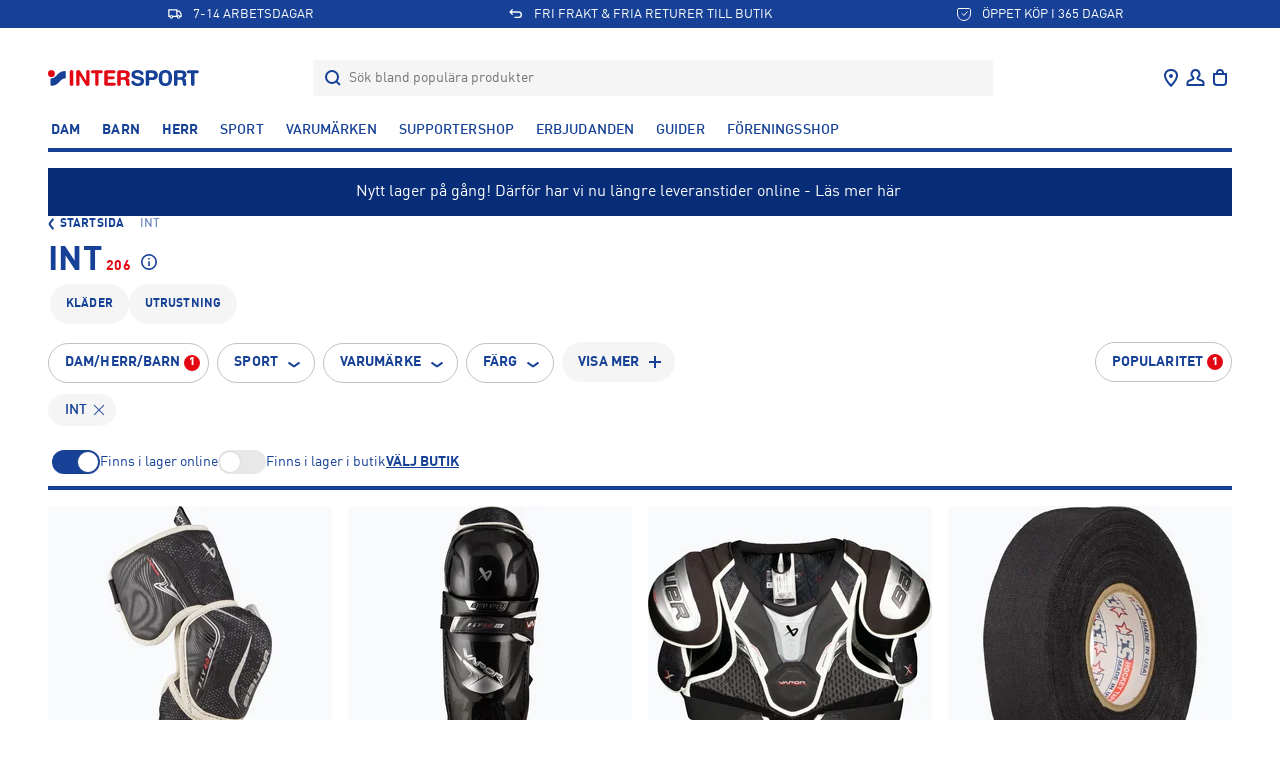

--- FILE ---
content_type: text/html; charset=utf-8
request_url: https://www.intersport.se/int
body_size: 82971
content:
<!DOCTYPE html><html lang="sv" data-sentry-component="LocaleLayout" data-sentry-source-file="layout.tsx"><head><meta charSet="utf-8"/><meta name="viewport" content="width=device-width, initial-scale=1, maximum-scale=1, user-scalable=no"/><link rel="stylesheet" href="/_next/static/css/928c7e515bc74c7d.css" data-precedence="next"/><link rel="stylesheet" href="/_next/static/css/245d53b1053a78e2.css" data-precedence="next"/><link rel="stylesheet" href="/_next/static/css/ef97388bfa522a7d.css" data-precedence="next"/><link rel="stylesheet" href="/_next/static/css/c6f3ace2ba3f9031.css" data-precedence="next"/><link rel="stylesheet" href="/_next/static/css/bb94ddfe0c37ac0e.css" data-precedence="next"/><link rel="stylesheet" href="/_next/static/css/514014eb688b3ea0.css" data-precedence="next"/><link rel="stylesheet" href="/_next/static/css/5b31d46f9a413a58.css" data-precedence="next"/><link rel="stylesheet" href="/_next/static/css/cf562db757d2b957.css" data-precedence="next"/><link rel="stylesheet" href="/_next/static/css/9ab90ddb2deec570.css" data-precedence="next"/><link rel="stylesheet" href="/_next/static/css/1cee364190c45fa7.css" data-precedence="next"/><link rel="stylesheet" href="/_next/static/css/581cc5f4b4fa05ed.css" data-precedence="next"/><link rel="stylesheet" href="/_next/static/css/52b11263aa2391ee.css" data-precedence="next"/><link rel="stylesheet" href="/_next/static/css/c451a5428fed3efd.css" data-precedence="next"/><link rel="stylesheet" href="/_next/static/css/b40239baf1a0c8c9.css" data-precedence="next"/><link rel="stylesheet" href="/_next/static/css/735396e7271a26af.css" data-precedence="next"/><link rel="stylesheet" href="/_next/static/css/e08fe4c793e33373.css" data-precedence="next"/><link rel="stylesheet" href="/_next/static/css/b351fd8bad6d9b40.css" data-precedence="next"/><link rel="stylesheet" href="/_next/static/css/8dab22cb15fef81a.css" data-precedence="next"/><link rel="preload" as="script" fetchPriority="low" href="/_next/static/chunks/webpack-ec4582b156819018.js"/><script src="/_next/static/chunks/0b8e744a-29f3476f73aaf8d4.js" async=""></script><script src="/_next/static/chunks/55e77108-e087673b2ad4ee17.js" async=""></script><script src="/_next/static/chunks/5350-63e2060cd95d0f39.js" async=""></script><script src="/_next/static/chunks/main-app-4c7f81ed810a354e.js" async=""></script><script src="/_next/static/chunks/c49f418b-a59a24a66f31ab48.js" async=""></script><script src="/_next/static/chunks/1762bfdd-4a2706fa7fddb887.js" async=""></script><script src="/_next/static/chunks/a7984d5c-cf975ca3f2fe3351.js" async=""></script><script src="/_next/static/chunks/app/error-26ad3ae62cda7abb.js" async=""></script><script src="/_next/static/chunks/app/%5Blocale%5D/categories/%5B...category%5D/loading-6d8e9e9f4adb3aeb.js" async=""></script><script src="/_next/static/chunks/3667-d157646e6ec5e801.js" async=""></script><script src="/_next/static/chunks/9824-4e1c7d59b38b9d36.js" async=""></script><script src="/_next/static/chunks/8380-512958a701bb7471.js" async=""></script><script src="/_next/static/chunks/8064-7865265d44058d65.js" async=""></script><script src="/_next/static/chunks/2537-8f4e488f70fd90fb.js" async=""></script><script src="/_next/static/chunks/8669-0ede508266be1899.js" async=""></script><script src="/_next/static/chunks/1662-3bfa53b08e99894c.js" async=""></script><script src="/_next/static/chunks/3066-dbe966e7e4b66fc3.js" async=""></script><script src="/_next/static/chunks/790-72c9646d7cf11766.js" async=""></script><script src="/_next/static/chunks/3651-e8fc574552483bee.js" async=""></script><script src="/_next/static/chunks/8167-e04bc45079975a2c.js" async=""></script><script src="/_next/static/chunks/2057-19c44772d84164fa.js" async=""></script><script src="/_next/static/chunks/8472-5ccd9a13ef586f66.js" async=""></script><script src="/_next/static/chunks/4497-ce9c28d985f037c8.js" async=""></script><script src="/_next/static/chunks/6109-6212d95addda3d0d.js" async=""></script><script src="/_next/static/chunks/app/%5Blocale%5D/%5B...slug%5D/page-00c1d3b616bae7fa.js" async=""></script><script src="/_next/static/chunks/6193-92bf87dc0b9733a1.js" async=""></script><script src="/_next/static/chunks/app/%5Blocale%5D/layout-faa3282aa423b78f.js" async=""></script><script src="/_next/static/chunks/1295-fe79eee92f1a77d6.js" async=""></script><script src="/_next/static/chunks/app/%5Blocale%5D/categories/%5B...category%5D/page-077456d6237c5dcf.js" async=""></script><script id="testfreaks-head-script" async="" src="https://js.testfreaks.com/onpage/intersport.se/head.js?v=2" data-sentry-component="TestFreaksAssets" data-sentry-source-file="TestFreaksAssets.tsx"></script><script src="/_next/static/chunks/app/%5Blocale%5D/error-755ac06bd9edcc60.js" async=""></script><script src="/_next/static/chunks/app/%5Blocale%5D/not-found-dcc5feb7f209d7df.js" async=""></script><link rel="preload" href="https://splitwise.clickvalue.nl/intersport/sw_min.js" as="script"/><link rel="preload" href="https://metrics.intersport.se/gtm.js?id=GTM-NZGB7VM5" as="script"/><link rel="preload" href="https://d81mfvml8p5ml.cloudfront.net/o5zm5pj4.js" as="script"/><meta name="google-site-verification" content="XYWGOcJony0KLB4Tp3jUcxU9AiNVaG5R12jI65vIfaI" data-sentry-element="meta" data-sentry-source-file="layout.tsx"/><meta name="route-segment" content="categories" data-sentry-element="meta" data-sentry-component="KlarnaScript" data-sentry-source-file="KlarnaScript.tsx"/><meta name="sentry-trace" content="e3b2af2232ac1259a8c8378b62de4a99-b8ee4c1a18885c4b-0"/><meta name="baggage" content="sentry-environment=production,sentry-release=d0a53660c93085055f6827f87e4bc5d4a8b31b0d,sentry-public_key=5e36d6308494e6b7bb69ff6f4b08633a,sentry-trace_id=e3b2af2232ac1259a8c8378b62de4a99,sentry-sampled=false"/><script src="/_next/static/chunks/polyfills-42372ed130431b0a.js" noModule=""></script></head><body><div hidden=""><!--$?--><template id="B:0"></template><!--/$--></div><div class="app-root"><!--$--><!--$!--><template data-dgst="BAILOUT_TO_CLIENT_SIDE_RENDERING"></template><!--/$--><!--/$--><div class="header-top container-fluid" data-testid="USPBanner__Testid"><div class="row header-top__wrapper"><div class="header-top__content slide--1 animate col"><svg xmlns="http://www.w3.org/2000/svg" width="24" height="24" fill="none" class="icon-container icon-shipping" viewBox="0 0 24 24"><path fill="currentColor" d="M2 5v11.375h1.818C3.818 17.825 5.04 19 6.545 19c1.507 0 2.728-1.175 2.728-2.625h5.454c0 1.45 1.221 2.625 2.727 2.625 1.507 0 2.728-1.175 2.728-2.625H22V12l-2.225-4.283a1.826 1.826 0 00-1.626-.967h-2.513V5H2zm1.818 1.75h10v7.875H8.564a2.756 2.756 0 00-2.019-.875c-.804 0-1.52.342-2.018.875h-.709V6.75zM15.636 8.5h2.513l2.033 3.914v2.211h-.709a2.765 2.765 0 00-3.837-.193V8.5zm-9.09 6.781c.626 0 1.136.491 1.136 1.094 0 .603-.51 1.094-1.137 1.094-.626 0-1.136-.491-1.136-1.094 0-.603.51-1.094 1.136-1.094zm10.909 0c.626 0 1.136.491 1.136 1.094 0 .603-.51 1.094-1.137 1.094-.626 0-1.136-.491-1.136-1.094 0-.603.51-1.094 1.136-1.094z"></path></svg>7-14 ARBETSDAGAR</div><div class="header-top__content slide--2 animate col"><svg xmlns="http://www.w3.org/2000/svg" width="24" height="24" fill="none" class="icon-container icon-returns" viewBox="0 0 24 24"><path fill="currentColor" d="M5.414 8l2.293-2.293-1.414-1.414-4 4v1.414l4 4 1.414-1.414L5.414 10H16a3 3 0 110 6H9.926v2H16a5 5 0 000-10H5.414z"></path></svg>FRI FRAKT &amp; FRIA RETURER TILL BUTIK</div><div class="header-top__content slide--3 animate col"><svg xmlns="http://www.w3.org/2000/svg" width="16" height="16" fill="none" class="icon-container icon-pocket" viewBox="0 0 16 16"><path stroke="currentColor" stroke-linecap="round" stroke-linejoin="round" d="M2.8 2.5h10.4c.345 0 .675.14.92.39.243.25.38.59.38.943v4a6.754 6.754 0 01-1.904 4.714A6.419 6.419 0 018 14.5a6.358 6.358 0 01-2.487-.508 6.492 6.492 0 01-2.11-1.445A6.755 6.755 0 011.5 7.833v-4c0-.353.137-.692.38-.942.245-.25.575-.391.92-.391z"></path><path stroke="currentColor" stroke-linejoin="round" d="M6 7.5l2 2 3.5-4"></path></svg>ÖPPET KÖP I 365 DAGAR</div></div></div><div style="position:fixed;top:0;left:0;width:100vw;height:0;overflow:hidden;z-index:2" data-sentry-component="LoadingBar" data-sentry-source-file="LoadingBar.tsx"><div style="position:absolute;top:0;left:0;width:100vw;height:100vh;opacity:0;transition:all 1s ease;background:white;z-index:0;pointer-events:none"></div></div><header class="header-menu bg-color-white position-sticky container-fluid header-padding-placeholder-main" style="top:-100px"><div class="header-menu"><div class="header-center header-menu-grid"><a class="header-brand" data-testid="link-component" title="Gå till Startsida" style="grid-area:logo" data-sentry-element="Link" data-sentry-source-file="LinkWrapper.tsx" data-sentry-component="LinkWrapper" href="/"><svg xmlns="http://www.w3.org/2000/svg" width="155" height="16" fill="none" viewBox="0 0 155 16" class="top-menu-logo" data-sentry-element="MainLogo" data-sentry-source-file="TopMenu.tsx"><path fill="#E30613" d="M21.784 1.826c0-1.04.68-1.741 1.741-1.741s1.74.7 1.74 1.74v12.35c0 1.04-.679 1.74-1.74 1.74s-1.74-.7-1.74-1.74V1.825zM28.19 2.123c0-1.444.7-2.038 2.186-2.038.722 0 1.359.276 1.74.913l6.09 9.825h.043V1.762c0-1.125.637-1.677 1.674-1.677 1.04 0 1.677.552 1.677 1.677V13.75c0 1.38-.594 2.165-2.059 2.165-1.104 0-1.465-.233-1.91-.934l-6.048-9.55h-.042v8.807c0 1.125-.637 1.677-1.677 1.677s-1.677-.552-1.677-1.677V2.123h.003zM47.132 3.29h-2.48c-.998 0-1.805-.51-1.805-1.464 0-.956.807-1.465 1.804-1.465h8.44c.999 0 1.805.51 1.805 1.465 0 .955-.806 1.464-1.804 1.464H50.61v10.887c0 1.04-.68 1.74-1.74 1.74-1.062 0-1.741-.7-1.741-1.74V3.29h.002zM56.154 2.399c0-1.55.806-2.038 2.035-2.038h7.631c1.02 0 1.762.297 1.762 1.4 0 1.105-.74 1.402-1.762 1.402h-6.187v3.309h5.36c.912 0 1.634.254 1.634 1.337s-.722 1.337-1.635 1.337h-5.36v3.694h6.358c1.019 0 1.762.297 1.762 1.4 0 1.105-.743 1.402-1.762 1.402h-7.8c-1.232 0-2.036-.488-2.036-2.038V2.399zM69.278 2.399c0-1.55.806-2.038 2.037-2.038h5.254c4.14 0 5.24 2.271 5.24 4.243 0 1.655-.976 3.29-2.629 3.672v.042c1.783.255 2.102 1.55 2.102 3.1 0 1.761.467 2.417.467 3.141 0 .807-.828 1.359-1.635 1.359-1.91 0-2.059-1.847-2.059-2.463 0-2.674-.488-3.754-2.399-3.754h-2.9v4.476c0 1.04-.679 1.74-1.74 1.74-1.062 0-1.741-.7-1.741-1.74V2.4h.003zm3.478 4.752h2.94c1.316 0 2.632-.34 2.632-2.06 0-1.634-.997-2.058-2.526-2.058h-3.046V7.15z"></path><path fill="#164196" d="M125.93 2.399c0-1.55.807-2.038 2.038-2.038h5.254c4.137 0 5.24 2.271 5.24 4.243 0 1.655-.976 3.29-2.629 3.672v.042c1.783.255 2.101 1.55 2.101 3.1 0 1.761.467 2.417.467 3.141 0 .807-.827 1.359-1.634 1.359-1.911 0-2.059-1.847-2.059-2.463 0-2.674-.488-3.754-2.399-3.754h-2.897v4.476c0 1.04-.68 1.74-1.741 1.74s-1.741-.7-1.741-1.74V2.4zm3.482 4.752h2.94c1.316 0 2.632-.34 2.632-2.06 0-1.634-.998-2.058-2.526-2.058h-3.046V7.15zM92.129 6.79c3.181.722 3.99 2.611 3.99 4.394 0 2.76-2.08 4.816-6.28 4.816-4.413 0-6.387-2.208-6.387-3.863 0-.85.616-1.444 1.465-1.444 1.889 0 1.4 2.76 4.922 2.76 1.804 0 2.802-.998 2.802-2.017 0-.615-.297-1.295-1.486-1.592l-3.924-.998c-3.16-.806-3.734-2.547-3.734-4.181C83.492 1.274 86.633 0 89.581 0c2.718 0 5.92 1.528 5.92 3.564 0 .87-.743 1.38-1.592 1.38-1.613 0-1.316-2.272-4.564-2.272-1.613 0-2.504.743-2.504 1.804 0 1.062 1.273 1.401 2.374 1.656l2.914.658zM97.645 2.399c0-1.55.807-2.038 2.038-2.038h4.787c2.929 0 5.283 1.443 5.283 4.837 0 2.78-1.932 4.837-5.305 4.837h-3.322v4.137c0 1.04-.679 1.74-1.74 1.74-1.062 0-1.74-.7-1.74-1.74V2.399zm3.479 4.964h2.706c1.401 0 2.439-.849 2.439-2.165 0-1.528-1.083-2.165-2.802-2.165h-2.346v4.33h.003zM117.4 0c5.009 0 6.646 3.333 6.646 7.809 0 4.306-1.424 8.191-6.646 8.191-5.474 0-6.647-3.563-6.647-8.191 0-4.476 1.64-7.809 6.647-7.809zm0 13.198c3.16 0 3.165-2.46 3.165-5.389 0-2.93-.321-5.007-3.165-5.007-2.845 0-3.166 2.08-3.166 5.007 0 2.93-.103 5.389 3.166 5.389zM143.095 3.29h-2.481c-.997 0-1.804-.51-1.804-1.464 0-.956.807-1.465 1.804-1.465h8.441c.997 0 1.804.51 1.804 1.465 0 .955-.807 1.464-1.804 1.464h-2.481v10.887c0 1.04-.679 1.74-1.741 1.74-1.061 0-1.74-.7-1.74-1.74V3.29h.002z"></path><path fill="#E30613" d="M0 3.614a3.42 3.42 0 116.84 0 3.42 3.42 0 01-6.84 0z"></path><path fill="#164196" d="M3.426 15.767c-.467 0-.847-.414-.847-.924V9.236c0-.509.366-.923.847-.923 5.38 0 5.808-7.283 13.54-7.283.467 0 .846.413.846.923V7.5c0 .51-.38.924-.846.924-5.273 0-5.602 7.341-13.54 7.341z"></path></svg></a><div class="header-nav header-search flex-grow-collapse" style="grid-area:search"><div data-testid="Dropdown__wrapper" class="flex-grow-1"><div class="dropdown__button" data-testid="dropdown__button"><div class="d-flex search-header align-items-center"><form class="search-container flex-grow-1"><label for="header-search-input" class="d-flex align-items-center flex-grow-1 justify-content-stretch"><svg class="icon-container icon-search" data-testid="SearchIcon"><svg xmlns="http://www.w3.org/2000/svg" width="24" height="24" fill="none" class="icon-container icon-search" viewBox="0 0 24 24" data-testid="SearchIcon"><circle cx="11" cy="11" r="6" stroke="currentColor" stroke-width="2"></circle><path stroke="currentColor" stroke-width="2" d="M15 15l4 4"></path></svg></svg><input id="header-search-input" data-testid="search-input-component" type="text" class="search-input" placeholder="Sök bland populära produkter" autoComplete="off" name="search" value=""/></label></form></div></div><div class="search-results-dropdown-list"></div></div></div><div class="header-nav header-nav--icons header-icons-base justify-content-end" style="grid-area:nav" data-sentry-element="CSSTransition" data-sentry-source-file="TopMenu.tsx"><nav class="header-nav__item" aria-label="User menu"><ul class="nav-list"><li class="nav-item nav-item--icon header-location d-lgm-flex align-items-center justify-center me-0"><div data-testid="Dropdown__wrapper" class=""><div class="dropdown__button" data-testid="dropdown__button"><a class="nav-link" data-testid="NavItemBtn" title="Gå till Våra butiker" data-sentry-element="Link" data-sentry-source-file="LinkWrapper.tsx" data-sentry-component="LinkWrapper" href="/vara-butiker"><svg xmlns="http://www.w3.org/2000/svg" width="24" height="24" fill="none" class="" viewBox="0 0 24 24" data-testid="svg-icon"><path fill="currentColor" d="M12 12a2 2 0 100-4 2 2 0 000 4z"></path><path fill="currentColor" fill-rule="evenodd" d="M19 9.353C19 15 12 21 12 21S5 15 5 9.353C5 5.844 7.8 3 12 3s7 2.844 7 6.353zm-12 0C7 7.066 8.783 5 12 5s5 2.066 5 4.353c0 2.101-1.362 4.55-3.067 6.698A28.481 28.481 0 0112 18.237a28.481 28.481 0 01-1.933-2.186C8.362 13.902 7 11.454 7 9.353z" clip-rule="evenodd"></path></svg></a></div></div></li><li class="nav-item nav-item--icon header-user d-flex align-items-center justify-center me-0"><div data-testid="Dropdown__wrapper" class=""><div class="dropdown__button" data-testid="dropdown__button"><a class="nav-link flex-wrap justify-content-center fw-normal" data-testid="NavItemBtn" title="Gå till Logga in" data-sentry-element="Link" data-sentry-component="LinkWrapper" data-sentry-source-file="LinkWrapper.tsx" href="/club-intersport"><svg xmlns="http://www.w3.org/2000/svg" width="25" height="24" fill="none" class="" viewBox="0 0 25 24" data-testid="svg-icon"><path stroke="currentColor" stroke-width="2" d="M12.5 4a4 4 0 00-2.585 7.053c.338.286.585.685.585 1.129 0 .245-.067.492-.25.656-.997.89-3.674 1.624-4.644 2.11A2 2 0 004.5 16.735V19h16v-2.264a2 2 0 00-1.106-1.789c-.97-.485-3.647-1.22-4.644-2.11-.183-.163-.25-.41-.25-.655 0-.444.247-.843.585-1.13A4 4 0 0012.5 4z"></path></svg><span class="d-lgm-none mobile-menu-item-label fs-12 d-block ms-auto text-transform-none max-lines--single-line" data-sentry-component="MobileMenuItemLabel" data-sentry-source-file="MenuIcons.tsx">Logga in</span></a></div></div></li><li class="nav-item nav-item--icon header-bag d-flex align-items-center justify-center me-0"><div data-testid="Dropdown__wrapper" class=""><div class="dropdown__button" data-testid="dropdown__button"><a class="nav-link position-relative" data-testid="NavItemBtn" data-sentry-element="Link" data-sentry-source-file="LinkWrapper.tsx" data-sentry-component="LinkWrapper" href=""><div class="position-relative d-flex flex-wrap justify-content-center fw-normal"><svg xmlns="http://www.w3.org/2000/svg" width="24" height="24" fill="none" class="icon-container icon-shopping-bag" viewBox="0 0 24 24"><path fill="currentColor" fill-rule="evenodd" d="M16 7h3v9a4 4 0 01-4 4H9a4 4 0 01-4-4V7h3c0-1.015.312-2.023 1.013-2.788C9.727 3.432 10.758 3 12 3s2.273.432 2.987 1.212C15.688 4.977 16 5.985 16 7zm-2.487-1.437C13.812 5.889 14 6.38 14 7h-4c0-.619.188-1.11.487-1.437C10.773 5.25 11.242 5 12 5c.758 0 1.227.25 1.513.563zM7 9v7a2 2 0 002 2h6a2 2 0 002-2V9H7z" clip-rule="evenodd"></path></svg><span class="d-lgm-none mobile-menu-item-label fs-12 d-block ms-auto text-transform-none max-lines--single-line" data-sentry-component="MobileMenuItemLabel" data-sentry-source-file="MenuIcons.tsx">Varukorg</span></div></a></div></div></li><li class="nav-item nav-item--icon header-burger d-lgm-none d-flex align-items-center justify-center"><button type="button" class="nav-button flex-wrap justify-content-center fw-normal" data-testid="NavItemBtn"><span><svg xmlns="http://www.w3.org/2000/svg" width="24" height="24" fill="none" class="" viewBox="0 0 24 24" data-testid="svg-icon"><path fill="currentColor" d="M0 4h24v2H0V4zm0 7h24v2H0v-2zm0 7h24v2H0v-2z"></path></svg><span class="d-lgm-none mobile-menu-item-label fs-12 d-block ms-auto text-transform-none max-lines--single-line" data-sentry-component="MobileMenuItemLabel" data-sentry-source-file="MenuIcons.tsx">Meny</span></span></button></li></ul></nav></div></div></div><div class="header-menu-items bg-color-white position-sticky z-index-3"><div class="header-nav header-nav--list pt-sm-6 pb-4 main-header-dt"><nav class="header-nav__item" aria-label="Add menu"><ul class="nav-list"><li class="nav-item"><div data-testid="Dropdown__wrapper" class=""><div class="dropdown__button nav-link-wrapper" data-testid="dropdown__button"><a class="nav-link" data-testid="NavItemBtn" title="Gå till Dam" data-sentry-element="Link" data-sentry-component="LinkWrapper" data-sentry-source-file="LinkWrapper.tsx" href="/dam">Dam</a></div></div></li><li class="nav-item"><div data-testid="Dropdown__wrapper" class=""><div class="dropdown__button nav-link-wrapper" data-testid="dropdown__button"><a class="nav-link" data-testid="NavItemBtn" title="Gå till Barn" data-sentry-element="Link" data-sentry-component="LinkWrapper" data-sentry-source-file="LinkWrapper.tsx" href="/barn">Barn</a></div></div></li><li class="nav-item"><div data-testid="Dropdown__wrapper" class=""><div class="dropdown__button nav-link-wrapper" data-testid="dropdown__button"><a class="nav-link" data-testid="NavItemBtn" title="Gå till Herr" data-sentry-element="Link" data-sentry-component="LinkWrapper" data-sentry-source-file="LinkWrapper.tsx" href="/herr">Herr</a></div></div></li><li class="nav-item"><div data-testid="Dropdown__wrapper" class=""><div class="dropdown__button nav-link-wrapper" data-testid="dropdown__button"><a class="nav-link nav-link--light" data-testid="NavItemBtn" title="Gå till Sport" data-sentry-element="Link" data-sentry-component="LinkWrapper" data-sentry-source-file="LinkWrapper.tsx" href="/sporter">Sport</a></div></div></li><li class="nav-item"><div data-testid="Dropdown__wrapper" class=""><div class="dropdown__button nav-link-wrapper" data-testid="dropdown__button"><a class="nav-link nav-link--light" data-testid="NavItemBtn" title="Gå till Varumärken" data-sentry-element="Link" data-sentry-component="LinkWrapper" data-sentry-source-file="LinkWrapper.tsx" href="/varumarken">Varumärken</a></div></div></li><li class="nav-item"><div data-testid="Dropdown__wrapper" class=""><div class="dropdown__button nav-link-wrapper" data-testid="dropdown__button"><a class="nav-link nav-link--light" data-testid="NavItemBtn" title="Gå till Supportershop" data-sentry-element="Link" data-sentry-component="LinkWrapper" data-sentry-source-file="LinkWrapper.tsx" href="/supporterklubbar">Supportershop</a></div></div></li><li class="nav-item"><div data-testid="Dropdown__wrapper" class=""><div class="dropdown__button nav-link-wrapper" data-testid="dropdown__button"><a class="nav-link nav-link--light" data-testid="NavItemBtn" title="Gå till Erbjudanden" data-sentry-element="Link" data-sentry-component="LinkWrapper" data-sentry-source-file="LinkWrapper.tsx" href="/kampanj/erbjudanden">Erbjudanden</a></div></div></li><li class="nav-item"><div data-testid="Dropdown__wrapper" class=""><div class="dropdown__button nav-link-wrapper" data-testid="dropdown__button"><a class="nav-link nav-link--light" data-testid="NavItemBtn" title="Gå till Guider" data-sentry-element="Link" data-sentry-component="LinkWrapper" data-sentry-source-file="LinkWrapper.tsx" href="/guider">Guider</a></div></div></li><li class="nav-item"><div data-testid="Dropdown__wrapper" class=""><div class="dropdown__button nav-link-wrapper" data-testid="dropdown__button"><a target="_blank" class="nav-link nav-link--light" data-testid="NavItemBtn" title="Gå till Föreningsshop" href="https://team.intersport.se/" data-sentry-component="LinkWrapper" data-sentry-source-file="LinkWrapper.tsx">Föreningsshop</a></div></div></li></ul></nav></div><div class="divider divider--bold divider--blue"></div></div></header><main class="container-fluid d-flex flex-column flex-grow-1 gap-5 py-6 position-relative"><!--$?--><template id="B:1"></template><div class="d-flex flex-column gap-5" data-sentry-component="Loading" data-sentry-source-file="loading.tsx"><div data-sentry-component="BreadcrumbsSkeleton" data-sentry-source-file="BreadcrumbsSkeleton.tsx"><span class="skeleton-box" style="width:30%;height:null"></span></div><div data-sentry-component="TitleSkeleton" data-sentry-source-file="TitleSkeleton.tsx"><span class="skeleton-box" style="width:60%;height:40px"></span></div><div class="d-flex gap-3 flex-wrap" data-sentry-component="FiltersSkeleton" data-sentry-source-file="FiltersSkeleton.tsx"><span class="skeleton-box skeleton-box__rounded" style="width:80px;height:40px"></span><span class="skeleton-box skeleton-box__rounded" style="width:80px;height:40px"></span><span class="skeleton-box skeleton-box__rounded" style="width:80px;height:40px"></span><span class="skeleton-box skeleton-box__rounded" style="width:80px;height:40px"></span><span class="skeleton-box skeleton-box__rounded" style="width:80px;height:40px"></span></div><div class="d-flex gap-3 flex-wrap" data-sentry-component="FiltersSkeleton" data-sentry-source-file="FiltersSkeleton.tsx"><span class="skeleton-box skeleton-box__rounded" style="width:80px;height:40px"></span><span class="skeleton-box skeleton-box__rounded" style="width:80px;height:40px"></span><span class="skeleton-box skeleton-box__rounded" style="width:80px;height:40px"></span><span class="skeleton-box skeleton-box__rounded" style="width:80px;height:40px"></span><span class="skeleton-box skeleton-box__rounded" style="width:80px;height:40px"></span></div><div class="row row-g-6"><div class="col-6 col-md-4 col-lg-3"><span class="mb-4 skeleton-box skeleton-box__sharp" style="width:100%;height:240px"></span><span class="mb-4 skeleton-box" style="width:80%;height:null"></span><span class="skeleton-box skeleton-box__small" style="width:40%;height:null"></span><br/><span class="me-4 skeleton-box skeleton-box__xsmall" style="width:30%;height:null"></span><span class="skeleton-box skeleton-box__xsmall" style="width:30%;height:null"></span><br/><span class="skeleton-box skeleton-box__xsmall" style="width:20%;height:null"></span></div><div class="col-6 col-md-4 col-lg-3"><span class="mb-4 skeleton-box skeleton-box__sharp" style="width:100%;height:240px"></span><span class="mb-4 skeleton-box" style="width:80%;height:null"></span><span class="skeleton-box skeleton-box__small" style="width:40%;height:null"></span><br/><span class="me-4 skeleton-box skeleton-box__xsmall" style="width:30%;height:null"></span><span class="skeleton-box skeleton-box__xsmall" style="width:30%;height:null"></span><br/><span class="skeleton-box skeleton-box__xsmall" style="width:20%;height:null"></span></div><div class="col-6 col-md-4 col-lg-3"><span class="mb-4 skeleton-box skeleton-box__sharp" style="width:100%;height:240px"></span><span class="mb-4 skeleton-box" style="width:80%;height:null"></span><span class="skeleton-box skeleton-box__small" style="width:40%;height:null"></span><br/><span class="me-4 skeleton-box skeleton-box__xsmall" style="width:30%;height:null"></span><span class="skeleton-box skeleton-box__xsmall" style="width:30%;height:null"></span><br/><span class="skeleton-box skeleton-box__xsmall" style="width:20%;height:null"></span></div><div class="col-6 col-md-4 col-lg-3"><span class="mb-4 skeleton-box skeleton-box__sharp" style="width:100%;height:240px"></span><span class="mb-4 skeleton-box" style="width:80%;height:null"></span><span class="skeleton-box skeleton-box__small" style="width:40%;height:null"></span><br/><span class="me-4 skeleton-box skeleton-box__xsmall" style="width:30%;height:null"></span><span class="skeleton-box skeleton-box__xsmall" style="width:30%;height:null"></span><br/><span class="skeleton-box skeleton-box__xsmall" style="width:20%;height:null"></span></div><div class="col-6 col-md-4 col-lg-3"><span class="mb-4 skeleton-box skeleton-box__sharp" style="width:100%;height:240px"></span><span class="mb-4 skeleton-box" style="width:80%;height:null"></span><span class="skeleton-box skeleton-box__small" style="width:40%;height:null"></span><br/><span class="me-4 skeleton-box skeleton-box__xsmall" style="width:30%;height:null"></span><span class="skeleton-box skeleton-box__xsmall" style="width:30%;height:null"></span><br/><span class="skeleton-box skeleton-box__xsmall" style="width:20%;height:null"></span></div><div class="col-6 col-md-4 col-lg-3"><span class="mb-4 skeleton-box skeleton-box__sharp" style="width:100%;height:240px"></span><span class="mb-4 skeleton-box" style="width:80%;height:null"></span><span class="skeleton-box skeleton-box__small" style="width:40%;height:null"></span><br/><span class="me-4 skeleton-box skeleton-box__xsmall" style="width:30%;height:null"></span><span class="skeleton-box skeleton-box__xsmall" style="width:30%;height:null"></span><br/><span class="skeleton-box skeleton-box__xsmall" style="width:20%;height:null"></span></div><div class="col-6 col-md-4 col-lg-3"><span class="mb-4 skeleton-box skeleton-box__sharp" style="width:100%;height:240px"></span><span class="mb-4 skeleton-box" style="width:80%;height:null"></span><span class="skeleton-box skeleton-box__small" style="width:40%;height:null"></span><br/><span class="me-4 skeleton-box skeleton-box__xsmall" style="width:30%;height:null"></span><span class="skeleton-box skeleton-box__xsmall" style="width:30%;height:null"></span><br/><span class="skeleton-box skeleton-box__xsmall" style="width:20%;height:null"></span></div><div class="col-6 col-md-4 col-lg-3"><span class="mb-4 skeleton-box skeleton-box__sharp" style="width:100%;height:240px"></span><span class="mb-4 skeleton-box" style="width:80%;height:null"></span><span class="skeleton-box skeleton-box__small" style="width:40%;height:null"></span><br/><span class="me-4 skeleton-box skeleton-box__xsmall" style="width:30%;height:null"></span><span class="skeleton-box skeleton-box__xsmall" style="width:30%;height:null"></span><br/><span class="skeleton-box skeleton-box__xsmall" style="width:20%;height:null"></span></div><div class="col-6 col-md-4 col-lg-3"><span class="mb-4 skeleton-box skeleton-box__sharp" style="width:100%;height:240px"></span><span class="mb-4 skeleton-box" style="width:80%;height:null"></span><span class="skeleton-box skeleton-box__small" style="width:40%;height:null"></span><br/><span class="me-4 skeleton-box skeleton-box__xsmall" style="width:30%;height:null"></span><span class="skeleton-box skeleton-box__xsmall" style="width:30%;height:null"></span><br/><span class="skeleton-box skeleton-box__xsmall" style="width:20%;height:null"></span></div><div class="col-6 col-md-4 col-lg-3"><span class="mb-4 skeleton-box skeleton-box__sharp" style="width:100%;height:240px"></span><span class="mb-4 skeleton-box" style="width:80%;height:null"></span><span class="skeleton-box skeleton-box__small" style="width:40%;height:null"></span><br/><span class="me-4 skeleton-box skeleton-box__xsmall" style="width:30%;height:null"></span><span class="skeleton-box skeleton-box__xsmall" style="width:30%;height:null"></span><br/><span class="skeleton-box skeleton-box__xsmall" style="width:20%;height:null"></span></div><div class="col-6 col-md-4 col-lg-3"><span class="mb-4 skeleton-box skeleton-box__sharp" style="width:100%;height:240px"></span><span class="mb-4 skeleton-box" style="width:80%;height:null"></span><span class="skeleton-box skeleton-box__small" style="width:40%;height:null"></span><br/><span class="me-4 skeleton-box skeleton-box__xsmall" style="width:30%;height:null"></span><span class="skeleton-box skeleton-box__xsmall" style="width:30%;height:null"></span><br/><span class="skeleton-box skeleton-box__xsmall" style="width:20%;height:null"></span></div><div class="col-6 col-md-4 col-lg-3"><span class="mb-4 skeleton-box skeleton-box__sharp" style="width:100%;height:240px"></span><span class="mb-4 skeleton-box" style="width:80%;height:null"></span><span class="skeleton-box skeleton-box__small" style="width:40%;height:null"></span><br/><span class="me-4 skeleton-box skeleton-box__xsmall" style="width:30%;height:null"></span><span class="skeleton-box skeleton-box__xsmall" style="width:30%;height:null"></span><br/><span class="skeleton-box skeleton-box__xsmall" style="width:20%;height:null"></span></div></div></div><!--/$--></main><div class="container-fluid"><footer class="footer mobile-footer-v2" data-sentry-component="Footer" data-sentry-source-file="Footer.tsx"><div class="divider divider--bold divider--blue my-0"></div><div class="divider divider--thin divider--blue d-lg-none mt-7 my-md-0"></div><div class="row d-lg-none" data-sentry-element="Row" data-sentry-source-file="Footer.tsx"><div class="col" data-sentry-element="Column" data-sentry-source-file="Footer.tsx"><div class="filter-accordion filter-accordion--light"><div data-testid="accordion-title" class="cursor-pointer filter-accordion-head"><div class="filter-accordion-info"><div class="filter-accordion-info__title">Kundservice</div></div><div class="filter-accordion-status"><svg xmlns="http://www.w3.org/2000/svg" class="icon-container icon-plus svg-fill filter-icon" viewBox="0 0 24 24" data-testid="svg-icon"><path d="M4 11h16v2H4z" class="filter-icon__static-part"></path><path d="M11 4h2v16h-2z" class="filter-icon__movable-part"></path></svg></div></div><div data-testid="accordion-details" class="accordion-details uds-height filter-accordion-body uds-height--active"><div class="accordion-details__content"><ul class="list-unstyled p-0 m-0" data-testid="LinkList-component"><li class="mb-5" data-testid="linklist-item"><a class="text-regular text-decoration-none" data-testid="link-component" title="Gå till Kontakta oss" data-sentry-element="Link" data-sentry-component="LinkWrapper" data-sentry-source-file="LinkWrapper.tsx" href="/kundservice">Kontakta oss</a></li><li class="mb-5" data-testid="linklist-item"><a class="text-regular text-decoration-none" data-testid="link-component" title="Gå till Vanliga frågor &amp; svar" data-sentry-element="Link" data-sentry-component="LinkWrapper" data-sentry-source-file="LinkWrapper.tsx" href="/kundservice/vanliga-fragor-svar">Vanliga frågor &amp; svar</a></li><li class="mb-5" data-testid="linklist-item"><a class="text-regular text-decoration-none" data-testid="link-component" title="Gå till Återkallelse" data-sentry-element="Link" data-sentry-component="LinkWrapper" data-sentry-source-file="LinkWrapper.tsx" href="/kundservice/vanliga-fragor-svar/aterkallelse">Återkallelse</a></li><li class="mb-5" data-testid="linklist-item"><a class="text-regular text-decoration-none" data-testid="link-component" title="Gå till Köpvillkor" data-sentry-element="Link" data-sentry-component="LinkWrapper" data-sentry-source-file="LinkWrapper.tsx" href="/kundservice/vid-kop-pa-intersportse/allmanna-kopvillkor">Köpvillkor</a></li><li class="mb-5" data-testid="linklist-item"><a class="text-regular text-decoration-none" data-testid="link-component" title="Gå till Integritetspolicy" data-sentry-element="Link" data-sentry-component="LinkWrapper" data-sentry-source-file="LinkWrapper.tsx" href="/kundservice/vanliga-fragor-svar/integritetspolicy">Integritetspolicy</a></li><li class="mb-5" data-testid="linklist-item"><a class="text-regular text-decoration-none" data-testid="link-component" title="Gå till Medlemsvillkor" data-sentry-element="Link" data-sentry-component="LinkWrapper" data-sentry-source-file="LinkWrapper.tsx" href="/kundservice/club-intersport/medlemsvillkor">Medlemsvillkor</a></li><li class="mb-5" data-testid="linklist-item"><a class="text-regular text-decoration-none" data-testid="link-component" title="Gå till Cookie-policy" data-sentry-element="Link" data-sentry-component="LinkWrapper" data-sentry-source-file="LinkWrapper.tsx" href="/kundservice/vid-kop-pa-intersportse/cookie-policy">Cookie-policy</a></li><li class="mb-5" data-testid="linklist-item"><a class="text-regular text-decoration-none" data-testid="link-component" title="Gå till Tävlingsvillkor" data-sentry-element="Link" data-sentry-component="LinkWrapper" data-sentry-source-file="LinkWrapper.tsx" href="/kundservice/vanliga-fragor-svar/tavlingsvillkor">Tävlingsvillkor</a></li><li class="mb-5" data-testid="linklist-item"><a class="text-regular text-decoration-none" data-testid="link-component" title="Gå till Visselblåsning" data-sentry-element="Link" data-sentry-component="LinkWrapper" data-sentry-source-file="LinkWrapper.tsx" href="/kundservice/vanliga-fragor-svar/visselblasning">Visselblåsning</a></li><li class="mb-5" data-testid="linklist-item"><a class="text-regular text-decoration-none" data-testid="link-component" title="Gå till Försäkringar" data-sentry-element="Link" data-sentry-component="LinkWrapper" data-sentry-source-file="LinkWrapper.tsx" href="/kundservice/vanliga-fragor-svar/forsakringar">Försäkringar</a></li><li class="mb-5" data-testid="linklist-item"><a class="text-regular text-decoration-none" data-testid="link-component" title="Gå till YesINTERSPORT" data-sentry-element="Link" data-sentry-component="LinkWrapper" data-sentry-source-file="LinkWrapper.tsx" href="/kundservice/vanliga-fragor-svar/yesintersport">YesINTERSPORT</a></li></ul></div></div></div><div class="filter-accordion filter-accordion--light"><div data-testid="accordion-title" class="cursor-pointer filter-accordion-head"><div class="filter-accordion-info"><div class="filter-accordion-info__title">Om Intersport</div></div><div class="filter-accordion-status"><svg xmlns="http://www.w3.org/2000/svg" class="icon-container icon-plus svg-fill filter-icon" viewBox="0 0 24 24" data-testid="svg-icon"><path d="M4 11h16v2H4z" class="filter-icon__static-part"></path><path d="M11 4h2v16h-2z" class="filter-icon__movable-part"></path></svg></div></div><div data-testid="accordion-details" class="accordion-details uds-height filter-accordion-body uds-height--active"><div class="accordion-details__content"><ul class="list-unstyled p-0 m-0" data-testid="LinkList-component"><li class="mb-5" data-testid="linklist-item"><a class="text-regular text-decoration-none" data-testid="link-component" title="Gå till Club INTTERSPORT" data-sentry-element="Link" data-sentry-component="LinkWrapper" data-sentry-source-file="LinkWrapper.tsx" href="/club-intersport">Club INTTERSPORT</a></li><li class="mb-5" data-testid="linklist-item"><a class="text-regular text-decoration-none" data-testid="link-component" title="Gå till Karriär på INTERSPORT" href="https://karriar.intersport.se/" data-sentry-component="LinkWrapper" data-sentry-source-file="LinkWrapper.tsx">Karriär på INTERSPORT</a></li><li class="mb-5" data-testid="linklist-item"><a class="text-regular text-decoration-none" data-testid="link-component" title="Gå till Vårt ansvar" data-sentry-element="Link" data-sentry-component="LinkWrapper" data-sentry-source-file="LinkWrapper.tsx" href="/vart-ansvar">Vårt ansvar</a></li><li class="mb-5" data-testid="linklist-item"><a class="text-regular text-decoration-none" data-testid="link-component" title="Gå till Service" data-sentry-element="Link" data-sentry-component="LinkWrapper" data-sentry-source-file="LinkWrapper.tsx" href="/kundservice/service">Service</a></li><li class="mb-5" data-testid="linklist-item"><a class="text-regular text-decoration-none" data-testid="link-component" title="Gå till Presentkort" data-sentry-element="Link" data-sentry-component="LinkWrapper" data-sentry-source-file="LinkWrapper.tsx" href="/kampanj/presentkort">Presentkort</a></li><li class="mb-5" data-testid="linklist-item"><a class="text-regular text-decoration-none" data-testid="link-component" title="Gå till Stötta föreningslivet" data-sentry-element="Link" data-sentry-component="LinkWrapper" data-sentry-source-file="LinkWrapper.tsx" href="/foreningslivet">Stötta föreningslivet</a></li><li class="mb-5" data-testid="linklist-item"><a class="text-regular text-decoration-none" data-testid="link-component" title="Gå till Företagsförsäljning" data-sentry-element="Link" data-sentry-component="LinkWrapper" data-sentry-source-file="LinkWrapper.tsx" href="/foretagsforsaljning">Företagsförsäljning</a></li><li class="mb-5" data-testid="linklist-item"><a class="text-regular text-decoration-none" data-testid="link-component" title="Gå till INTERSPORTs historia" data-sentry-element="Link" data-sentry-component="LinkWrapper" data-sentry-source-file="LinkWrapper.tsx" href="/om-intersport">INTERSPORTs historia</a></li><li class="mb-5" data-testid="linklist-item"><a class="text-regular text-decoration-none" data-testid="link-component" title="Gå till Partnerskap" data-sentry-element="Link" data-sentry-component="LinkWrapper" data-sentry-source-file="LinkWrapper.tsx" href="/inspiration/partnerskap">Partnerskap</a></li><li class="mb-5" data-testid="linklist-item"><a class="text-regular text-decoration-none" data-testid="link-component" title="Gå till Tillgänglighetsredogörelse" data-sentry-element="Link" data-sentry-component="LinkWrapper" data-sentry-source-file="LinkWrapper.tsx" href="/tillganglighetsredogorelse">Tillgänglighetsredogörelse</a></li><li class="mb-5" data-testid="linklist-item"><a class="text-regular text-decoration-none" data-testid="link-component" title="Gå till Event" data-sentry-element="Link" data-sentry-component="LinkWrapper" data-sentry-source-file="LinkWrapper.tsx" href="/inspiration/event">Event</a></li></ul></div></div></div><div class="filter-accordion filter-accordion--light"><div data-testid="accordion-title" class="cursor-pointer filter-accordion-head"><div class="filter-accordion-info"><div class="filter-accordion-info__title">Aktuellt</div></div><div class="filter-accordion-status"><svg xmlns="http://www.w3.org/2000/svg" class="icon-container icon-plus svg-fill filter-icon" viewBox="0 0 24 24" data-testid="svg-icon"><path d="M4 11h16v2H4z" class="filter-icon__static-part"></path><path d="M11 4h2v16h-2z" class="filter-icon__movable-part"></path></svg></div></div><div data-testid="accordion-details" class="accordion-details uds-height filter-accordion-body uds-height--active"><div class="accordion-details__content"><ul class="list-unstyled p-0 m-0" data-testid="LinkList-component"><li class="mb-5" data-testid="linklist-item"><a class="text-regular text-decoration-none" data-testid="link-component" title="Gå till Träning" data-sentry-element="Link" data-sentry-component="LinkWrapper" data-sentry-source-file="LinkWrapper.tsx" href="/traning">Träning</a></li><li class="mb-5" data-testid="linklist-item"><a class="text-regular text-decoration-none" data-testid="link-component" title="Gå till Löpning" data-sentry-element="Link" data-sentry-component="LinkWrapper" data-sentry-source-file="LinkWrapper.tsx" href="/lopning">Löpning</a></li><li class="mb-5" data-testid="linklist-item"><a class="text-regular text-decoration-none" data-testid="link-component" title="Gå till Outdoor" data-sentry-element="Link" data-sentry-component="LinkWrapper" data-sentry-source-file="LinkWrapper.tsx" href="/outdoor">Outdoor</a></li><li class="mb-5" data-testid="linklist-item"><a class="text-regular text-decoration-none" data-testid="link-component" title="Gå till Fotboll" data-sentry-element="Link" data-sentry-component="LinkWrapper" data-sentry-source-file="LinkWrapper.tsx" href="/fotboll">Fotboll</a></li><li class="mb-5" data-testid="linklist-item"><a class="text-regular text-decoration-none" data-testid="link-component" title="Gå till Hockey" data-sentry-element="Link" data-sentry-component="LinkWrapper" data-sentry-source-file="LinkWrapper.tsx" href="/hockey">Hockey</a></li><li class="mb-5" data-testid="linklist-item"><a class="text-regular text-decoration-none" data-testid="link-component" title="Gå till Sportmode" data-sentry-element="Link" data-sentry-component="LinkWrapper" data-sentry-source-file="LinkWrapper.tsx" href="/sportswear">Sportmode</a></li><li class="mb-5" data-testid="linklist-item"><a class="text-regular text-decoration-none" data-testid="link-component" title="Gå till Black Friday 2026" data-sentry-element="Link" data-sentry-component="LinkWrapper" data-sentry-source-file="LinkWrapper.tsx" href="/kampanj/black-friday">Black Friday 2026</a></li></ul></div></div></div><div class="filter-accordion filter-accordion--light"><div data-testid="accordion-title" class="cursor-pointer filter-accordion-head"><div class="filter-accordion-info"><div class="filter-accordion-info__title">Utvalda Guider</div></div><div class="filter-accordion-status"><svg xmlns="http://www.w3.org/2000/svg" class="icon-container icon-plus svg-fill filter-icon" viewBox="0 0 24 24" data-testid="svg-icon"><path d="M4 11h16v2H4z" class="filter-icon__static-part"></path><path d="M11 4h2v16h-2z" class="filter-icon__movable-part"></path></svg></div></div><div data-testid="accordion-details" class="accordion-details uds-height filter-accordion-body uds-height--active"><div class="accordion-details__content"><ul class="list-unstyled p-0 m-0" data-testid="LinkList-component"><li class="mb-5" data-testid="linklist-item"><a class="text-regular text-decoration-none" data-testid="link-component" title="Gå till Vilka är bästa löparskorna för mig?" data-sentry-element="Link" data-sentry-component="LinkWrapper" data-sentry-source-file="LinkWrapper.tsx" href="/guider/loparguider/vilka-loparskor-passar-mig">Vilka är bästa löparskorna för mig?</a></li><li class="mb-5" data-testid="linklist-item"><a class="text-regular text-decoration-none" data-testid="link-component" title="Gå till Bästa regnkläderna" data-sentry-element="Link" data-sentry-component="LinkWrapper" data-sentry-source-file="LinkWrapper.tsx" href="/guider/outdoorguider/valj-ratt-regnklader">Bästa regnkläderna</a></li><li class="mb-5" data-testid="linklist-item"><a class="text-regular text-decoration-none" data-testid="link-component" title="Gå till Så väljer du rätt sport-bh" data-sentry-element="Link" data-sentry-component="LinkWrapper" data-sentry-source-file="LinkWrapper.tsx" href="/guider/traningsguider/sa-valjer-du-ratt-sport-bh">Så väljer du rätt sport-bh</a></li><li class="mb-5" data-testid="linklist-item"><a class="text-regular text-decoration-none" data-testid="link-component" title="Gå till Bra promenadskor" data-sentry-element="Link" data-sentry-component="LinkWrapper" data-sentry-source-file="LinkWrapper.tsx" href="/guider/traningsguider/bra-promenadskor">Bra promenadskor</a></li><li class="mb-5" data-testid="linklist-item"><a class="text-regular text-decoration-none" data-testid="link-component" title="Gå till Storlek på cykel till barn" data-sentry-element="Link" data-sentry-component="LinkWrapper" data-sentry-source-file="LinkWrapper.tsx" href="/guider/cykelguider/storlek-pa-cykel-till-barn">Storlek på cykel till barn</a></li><li class="mb-5" data-testid="linklist-item"><a class="text-regular text-decoration-none" data-testid="link-component" title="Gå till Se alla guider" data-sentry-element="Link" data-sentry-component="LinkWrapper" data-sentry-source-file="LinkWrapper.tsx" href="/guider">Se alla guider</a></li></ul></div></div></div></div></div><div class="row mt-8 mt-lg-11" data-sentry-element="Row" data-sentry-source-file="Footer.tsx"><div class="d-flex flex-column gap-8 gap-lg-11 col-12 col-lg-4" data-sentry-element="Column" data-sentry-source-file="Footer.tsx"><div data-sentry-component="ContactUs" data-sentry-source-file="ContactUs.tsx"><div class="footer-heading">Kontakta oss</div><div class="footer-email"><a class="footer-email__link no-progress-bar" href="mailto:kundservice@intersport.se" title="Skicka e-post till: kundservice@intersport.se">kundservice@intersport.se</a></div></div><div data-sentry-component="FollowUs" data-sentry-source-file="FollowUs.tsx"><div class="footer-heading">Följ oss</div><div class="d-flex"><a href="https://www.instagram.com/intersportsverige/" title="Gå till Instagram"><button class="btn btn-icon-only btn-lg text-color-blue uds-zoom uds-zoom-in-hover me-4" type="button" data-testid="button"><svg xmlns="http://www.w3.org/2000/svg" width="24" height="24" fill="none" class="icon-container icon-instagram" viewBox="0 0 24 24"><path stroke="currentColor" stroke-width="2" d="M5 9.027A4.027 4.027 0 019.027 5h5.946A4.027 4.027 0 0119 9.027v5.946A4.027 4.027 0 0114.973 19H9.027A4.027 4.027 0 015 14.973V9.027z"></path><path stroke="currentColor" stroke-width="2" d="M12 15a3 3 0 100-6 3 3 0 000 6z"></path><path fill="currentColor" fill-rule="evenodd" d="M16 9a1 1 0 100-2 1 1 0 000 2z"></path></svg></button></a><a href="https://www.youtube.com/user/INTERSPORTsweden" title="Gå till Youtube"><button class="btn btn-icon-only btn-lg text-color-blue uds-zoom uds-zoom-in-hover me-4" type="button" data-testid="button"><svg xmlns="http://www.w3.org/2000/svg" width="24" height="24" fill="none" class="icon-container icon-youtube" viewBox="0 0 24 24"><path fill="currentColor" fill-rule="evenodd" d="M18.83 8.563c.12.468.208 1.18.26 2.135L19.116 12l-.026 1.302c-.052.972-.14 1.693-.26 2.162a1.816 1.816 0 01-.47.78 1.805 1.805 0 01-.807.47c-.451.121-1.51.208-3.177.26l-2.37.026-2.37-.026c-1.666-.052-2.725-.139-3.177-.26a1.805 1.805 0 01-.807-.47 1.816 1.816 0 01-.469-.78c-.121-.47-.208-1.19-.26-2.162L4.897 12c0-.382.009-.816.026-1.302.052-.955.139-1.667.26-2.136a1.8 1.8 0 01.47-.807c.225-.225.494-.382.806-.469.452-.121 1.51-.208 3.178-.26L12.007 7l2.37.026c1.666.052 2.725.139 3.176.26a1.8 1.8 0 01.807.47c.226.225.382.494.47.806zm-8.282 5.572L14.272 12l-3.724-2.11v4.245z"></path></svg></button></a><a href="https://sv-se.facebook.com/intersport.sverige/" title="Gå till Facebook"><button class="btn btn-icon-only btn-lg text-color-blue uds-zoom uds-zoom-in-hover me-4" type="button" data-testid="button"><svg xmlns="http://www.w3.org/2000/svg" width="24" height="24" fill="none" class="icon-container icon-facebook" viewBox="0 0 24 24"><path fill="currentColor" fill-rule="evenodd" d="M13.368 12.251h1.985l.297-2.37h-2.282V8.368c0-.687.186-1.154 1.142-1.154h1.22v-2.12A15.894 15.894 0 0013.953 5c-1.76 0-2.964 1.105-2.964 3.133v1.748H9v2.37h1.99v6.082h2.378v-6.082z"></path></svg></button></a><a href="https://www.linkedin.com/company/intersport-sweden/" title="Gå till LinkedIn"><button class="btn btn-icon-only btn-lg text-color-blue uds-zoom uds-zoom-in-hover me-4" type="button" data-testid="button"><svg xmlns="http://www.w3.org/2000/svg" width="24" height="24" fill="none" viewBox="0 0 24 24"><path fill="#164196" d="M6.86 4.996A1.86 1.86 0 005 6.853 1.86 1.86 0 006.86 8.71a1.86 1.86 0 001.857-1.858 1.86 1.86 0 00-1.858-1.857zM8.267 9.495H5.45a.226.226 0 00-.227.227v9.052c0 .125.101.226.227.226h2.817a.226.226 0 00.226-.226V9.722a.226.226 0 00-.226-.227zM12.958 10.31c.508-.553 1.344-1.04 2.476-1.04 3.173 0 3.601 2.295 3.601 4.539v4.965a.226.226 0 01-.226.226h-2.813a.226.226 0 01-.226-.226v-4.401c0-1.232-.091-2.175-1.237-2.175-1.052 0-1.462.588-1.462 2.097v4.478a.226.226 0 01-.226.227h-2.812a.226.226 0 01-.226-.227V9.722c0-.125.101-.227.226-.227h2.699c.125 0 .226.102.226.227v.588z"></path></svg></button></a></div></div><div class="d-flex flex-column gap-5 gap-md-7" data-sentry-component="Payments" data-sentry-source-file="Payments.tsx"><div><div class="footer-heading">Trygga betalningar</div><div class="d-grid gap-4" style="grid-template-columns:repeat(4, minmax(0, 55px));grid-auto-rows:minmax(0, 55px)"><div class="w-100 h-100 rounded-4 bg-color-grey-200"><img alt="Klarna" loading="lazy" width="55" height="55" decoding="async" data-nimg="1" style="color:transparent" src="https://docs.klarna.com/assets/media/d57b84c8-a93f-4a15-940e-aff9bd6ac208/Klarna_MarketingBadge_Pink_RGB.svg"/></div><div class="w-100 h-100 rounded-4 bg-color-grey-200"><img alt="Visa" data-sentry-element="Image" data-sentry-component="SEImage" data-sentry-source-file="Image.tsx" loading="lazy" width="55" height="55" decoding="async" data-nimg="1" class="h-100" style="color:transparent" srcSet="https://cdn.sanity.io/images/x6w4nggb/prod/9244cbfdc496991a328ac386607f19743f59e343-800x800.svg?w=64&amp;q=75&amp;fit=clip&amp;auto=format 1x, https://cdn.sanity.io/images/x6w4nggb/prod/9244cbfdc496991a328ac386607f19743f59e343-800x800.svg?w=140&amp;q=75&amp;fit=clip&amp;auto=format 2x" src="https://cdn.sanity.io/images/x6w4nggb/prod/9244cbfdc496991a328ac386607f19743f59e343-800x800.svg?w=140&amp;q=75&amp;fit=clip&amp;auto=format"/></div><div class="w-100 h-100 rounded-4 bg-color-grey-200"><img alt="Swish" data-sentry-element="Image" data-sentry-component="SEImage" data-sentry-source-file="Image.tsx" loading="lazy" width="55" height="55" decoding="async" data-nimg="1" class="h-100" style="color:transparent" srcSet="https://cdn.sanity.io/images/x6w4nggb/prod/cd1a89b8d6ebc4d1b576476a63e1c2c3f81b8b8c-420x566.svg?w=64&amp;q=75&amp;fit=clip&amp;auto=format 1x, https://cdn.sanity.io/images/x6w4nggb/prod/cd1a89b8d6ebc4d1b576476a63e1c2c3f81b8b8c-420x566.svg?w=140&amp;q=75&amp;fit=clip&amp;auto=format 2x" src="https://cdn.sanity.io/images/x6w4nggb/prod/cd1a89b8d6ebc4d1b576476a63e1c2c3f81b8b8c-420x566.svg?w=140&amp;q=75&amp;fit=clip&amp;auto=format"/></div><div class="w-100 h-100 rounded-4 bg-color-grey-200"><img alt="Maestro" data-sentry-element="Image" data-sentry-component="SEImage" data-sentry-source-file="Image.tsx" loading="lazy" width="55" height="55" decoding="async" data-nimg="1" class="h-100" style="color:transparent" srcSet="https://cdn.sanity.io/images/x6w4nggb/prod/565b38e249639c6f110c7a0a25fb72e86d4dfc23-256x199.svg?w=64&amp;q=75&amp;fit=clip&amp;auto=format 1x, https://cdn.sanity.io/images/x6w4nggb/prod/565b38e249639c6f110c7a0a25fb72e86d4dfc23-256x199.svg?w=140&amp;q=75&amp;fit=clip&amp;auto=format 2x" src="https://cdn.sanity.io/images/x6w4nggb/prod/565b38e249639c6f110c7a0a25fb72e86d4dfc23-256x199.svg?w=140&amp;q=75&amp;fit=clip&amp;auto=format"/></div><div class="w-100 h-100 rounded-4 bg-color-grey-200"><img alt="Visa Electron" data-sentry-element="Image" data-sentry-component="SEImage" data-sentry-source-file="Image.tsx" loading="lazy" width="55" height="55" decoding="async" data-nimg="1" class="h-100" style="color:transparent" srcSet="https://cdn.sanity.io/images/x6w4nggb/prod/35e646a0cb37137c09386369682771220809e310-256x114.svg?w=64&amp;q=75&amp;fit=clip&amp;auto=format 1x, https://cdn.sanity.io/images/x6w4nggb/prod/35e646a0cb37137c09386369682771220809e310-256x114.svg?w=140&amp;q=75&amp;fit=clip&amp;auto=format 2x" src="https://cdn.sanity.io/images/x6w4nggb/prod/35e646a0cb37137c09386369682771220809e310-256x114.svg?w=140&amp;q=75&amp;fit=clip&amp;auto=format"/></div></div></div><div><div class="footer-heading">Snabba leveranser</div><div class="d-grid gap-4" style="grid-template-columns:repeat(4, minmax(0, 55px));grid-auto-rows:minmax(0, 55px)"><div class="w-100 h-100 rounded-4 bg-color-grey-200"><img alt="Postnord" data-sentry-element="Image" data-sentry-component="SEImage" data-sentry-source-file="Image.tsx" loading="lazy" width="55" height="55" decoding="async" data-nimg="1" class="h-100" style="color:transparent" srcSet="https://cdn.sanity.io/images/x6w4nggb/prod/cc14dfe707c4faea4855b403c45fe98a2ba866fb-600x114.svg?w=64&amp;q=75&amp;fit=clip&amp;auto=format 1x, https://cdn.sanity.io/images/x6w4nggb/prod/cc14dfe707c4faea4855b403c45fe98a2ba866fb-600x114.svg?w=140&amp;q=75&amp;fit=clip&amp;auto=format 2x" src="https://cdn.sanity.io/images/x6w4nggb/prod/cc14dfe707c4faea4855b403c45fe98a2ba866fb-600x114.svg?w=140&amp;q=75&amp;fit=clip&amp;auto=format"/></div><div class="w-100 h-100 rounded-4 bg-color-grey-200"><img alt="Instabox" data-sentry-element="Image" data-sentry-component="SEImage" data-sentry-source-file="Image.tsx" loading="lazy" width="55" height="55" decoding="async" data-nimg="1" class="h-100" style="color:transparent" srcSet="https://cdn.sanity.io/images/x6w4nggb/prod/0459e4ca833c0c42c1f5ecf3a135690f93b21bc2-278x85.svg?w=64&amp;q=75&amp;fit=clip&amp;auto=format 1x, https://cdn.sanity.io/images/x6w4nggb/prod/0459e4ca833c0c42c1f5ecf3a135690f93b21bc2-278x85.svg?w=140&amp;q=75&amp;fit=clip&amp;auto=format 2x" src="https://cdn.sanity.io/images/x6w4nggb/prod/0459e4ca833c0c42c1f5ecf3a135690f93b21bc2-278x85.svg?w=140&amp;q=75&amp;fit=clip&amp;auto=format"/></div><div class="w-100 h-100 rounded-4 bg-color-grey-200"><img alt="Budbee" data-sentry-element="Image" data-sentry-component="SEImage" data-sentry-source-file="Image.tsx" loading="lazy" width="55" height="55" decoding="async" data-nimg="1" class="h-100" style="color:transparent" srcSet="https://cdn.sanity.io/images/x6w4nggb/prod/a4d053dd2fdf05d1e682accd35db3abc67a47959-1200x600.svg?w=64&amp;q=75&amp;fit=clip&amp;auto=format 1x, https://cdn.sanity.io/images/x6w4nggb/prod/a4d053dd2fdf05d1e682accd35db3abc67a47959-1200x600.svg?w=140&amp;q=75&amp;fit=clip&amp;auto=format 2x" src="https://cdn.sanity.io/images/x6w4nggb/prod/a4d053dd2fdf05d1e682accd35db3abc67a47959-1200x600.svg?w=140&amp;q=75&amp;fit=clip&amp;auto=format"/></div><div class="w-100 h-100 rounded-4 bg-color-grey-200"><img alt="Foodora" data-sentry-element="Image" data-sentry-component="SEImage" data-sentry-source-file="Image.tsx" loading="lazy" width="55" height="55" decoding="async" data-nimg="1" class="h-100" style="color:transparent" srcSet="https://cdn.sanity.io/images/x6w4nggb/prod/5c939ad21695dc076a60464ef0c87a6aad52702c-560x400.svg?w=64&amp;q=75&amp;fit=clip&amp;auto=format 1x, https://cdn.sanity.io/images/x6w4nggb/prod/5c939ad21695dc076a60464ef0c87a6aad52702c-560x400.svg?w=140&amp;q=75&amp;fit=clip&amp;auto=format 2x" src="https://cdn.sanity.io/images/x6w4nggb/prod/5c939ad21695dc076a60464ef0c87a6aad52702c-560x400.svg?w=140&amp;q=75&amp;fit=clip&amp;auto=format"/></div></div></div></div><div></div></div><div class="mb-lg-8 col-12 col-lg-8" data-sentry-element="Column" data-sentry-source-file="Footer.tsx"><div class="row d-none d-lg-flex" data-sentry-element="Row" data-sentry-component="DesktopMenuFooter" data-sentry-source-file="DesktopFooterMenu.tsx"><div class="col-3" style="margin-bottom:20px"><div class="footer-heading">Kundservice</div><ul class="list-unstyled p-0 m-0" data-testid="LinkList-component"><li class="mb-5" data-testid="linklist-item"><a class="text-regular text-decoration-none" data-testid="link-component" title="Gå till Kontakta oss" data-sentry-element="Link" data-sentry-component="LinkWrapper" data-sentry-source-file="LinkWrapper.tsx" href="/kundservice">Kontakta oss</a></li><li class="mb-5" data-testid="linklist-item"><a class="text-regular text-decoration-none" data-testid="link-component" title="Gå till Vanliga frågor &amp; svar" data-sentry-element="Link" data-sentry-component="LinkWrapper" data-sentry-source-file="LinkWrapper.tsx" href="/kundservice/vanliga-fragor-svar">Vanliga frågor &amp; svar</a></li><li class="mb-5" data-testid="linklist-item"><a class="text-regular text-decoration-none" data-testid="link-component" title="Gå till Återkallelse" data-sentry-element="Link" data-sentry-component="LinkWrapper" data-sentry-source-file="LinkWrapper.tsx" href="/kundservice/vanliga-fragor-svar/aterkallelse">Återkallelse</a></li><li class="mb-5" data-testid="linklist-item"><a class="text-regular text-decoration-none" data-testid="link-component" title="Gå till Köpvillkor" data-sentry-element="Link" data-sentry-component="LinkWrapper" data-sentry-source-file="LinkWrapper.tsx" href="/kundservice/vid-kop-pa-intersportse/allmanna-kopvillkor">Köpvillkor</a></li><li class="mb-5" data-testid="linklist-item"><a class="text-regular text-decoration-none" data-testid="link-component" title="Gå till Integritetspolicy" data-sentry-element="Link" data-sentry-component="LinkWrapper" data-sentry-source-file="LinkWrapper.tsx" href="/kundservice/vanliga-fragor-svar/integritetspolicy">Integritetspolicy</a></li><li class="mb-5" data-testid="linklist-item"><a class="text-regular text-decoration-none" data-testid="link-component" title="Gå till Medlemsvillkor" data-sentry-element="Link" data-sentry-component="LinkWrapper" data-sentry-source-file="LinkWrapper.tsx" href="/kundservice/club-intersport/medlemsvillkor">Medlemsvillkor</a></li><li class="mb-5" data-testid="linklist-item"><a class="text-regular text-decoration-none" data-testid="link-component" title="Gå till Cookie-policy" data-sentry-element="Link" data-sentry-component="LinkWrapper" data-sentry-source-file="LinkWrapper.tsx" href="/kundservice/vid-kop-pa-intersportse/cookie-policy">Cookie-policy</a></li><li class="mb-5" data-testid="linklist-item"><a class="text-regular text-decoration-none" data-testid="link-component" title="Gå till Tävlingsvillkor" data-sentry-element="Link" data-sentry-component="LinkWrapper" data-sentry-source-file="LinkWrapper.tsx" href="/kundservice/vanliga-fragor-svar/tavlingsvillkor">Tävlingsvillkor</a></li><li class="mb-5" data-testid="linklist-item"><a class="text-regular text-decoration-none" data-testid="link-component" title="Gå till Visselblåsning" data-sentry-element="Link" data-sentry-component="LinkWrapper" data-sentry-source-file="LinkWrapper.tsx" href="/kundservice/vanliga-fragor-svar/visselblasning">Visselblåsning</a></li><li class="mb-5" data-testid="linklist-item"><a class="text-regular text-decoration-none" data-testid="link-component" title="Gå till Försäkringar" data-sentry-element="Link" data-sentry-component="LinkWrapper" data-sentry-source-file="LinkWrapper.tsx" href="/kundservice/vanliga-fragor-svar/forsakringar">Försäkringar</a></li><li class="mb-5" data-testid="linklist-item"><a class="text-regular text-decoration-none" data-testid="link-component" title="Gå till YesINTERSPORT" data-sentry-element="Link" data-sentry-component="LinkWrapper" data-sentry-source-file="LinkWrapper.tsx" href="/kundservice/vanliga-fragor-svar/yesintersport">YesINTERSPORT</a></li></ul></div><div class="col-3" style="margin-bottom:20px"><div class="footer-heading">Om Intersport</div><ul class="list-unstyled p-0 m-0" data-testid="LinkList-component"><li class="mb-5" data-testid="linklist-item"><a class="text-regular text-decoration-none" data-testid="link-component" title="Gå till Club INTTERSPORT" data-sentry-element="Link" data-sentry-component="LinkWrapper" data-sentry-source-file="LinkWrapper.tsx" href="/club-intersport">Club INTTERSPORT</a></li><li class="mb-5" data-testid="linklist-item"><a class="text-regular text-decoration-none" data-testid="link-component" title="Gå till Karriär på INTERSPORT" href="https://karriar.intersport.se/" data-sentry-component="LinkWrapper" data-sentry-source-file="LinkWrapper.tsx">Karriär på INTERSPORT</a></li><li class="mb-5" data-testid="linklist-item"><a class="text-regular text-decoration-none" data-testid="link-component" title="Gå till Vårt ansvar" data-sentry-element="Link" data-sentry-component="LinkWrapper" data-sentry-source-file="LinkWrapper.tsx" href="/vart-ansvar">Vårt ansvar</a></li><li class="mb-5" data-testid="linklist-item"><a class="text-regular text-decoration-none" data-testid="link-component" title="Gå till Service" data-sentry-element="Link" data-sentry-component="LinkWrapper" data-sentry-source-file="LinkWrapper.tsx" href="/kundservice/service">Service</a></li><li class="mb-5" data-testid="linklist-item"><a class="text-regular text-decoration-none" data-testid="link-component" title="Gå till Presentkort" data-sentry-element="Link" data-sentry-component="LinkWrapper" data-sentry-source-file="LinkWrapper.tsx" href="/kampanj/presentkort">Presentkort</a></li><li class="mb-5" data-testid="linklist-item"><a class="text-regular text-decoration-none" data-testid="link-component" title="Gå till Stötta föreningslivet" data-sentry-element="Link" data-sentry-component="LinkWrapper" data-sentry-source-file="LinkWrapper.tsx" href="/foreningslivet">Stötta föreningslivet</a></li><li class="mb-5" data-testid="linklist-item"><a class="text-regular text-decoration-none" data-testid="link-component" title="Gå till Företagsförsäljning" data-sentry-element="Link" data-sentry-component="LinkWrapper" data-sentry-source-file="LinkWrapper.tsx" href="/foretagsforsaljning">Företagsförsäljning</a></li><li class="mb-5" data-testid="linklist-item"><a class="text-regular text-decoration-none" data-testid="link-component" title="Gå till INTERSPORTs historia" data-sentry-element="Link" data-sentry-component="LinkWrapper" data-sentry-source-file="LinkWrapper.tsx" href="/om-intersport">INTERSPORTs historia</a></li><li class="mb-5" data-testid="linklist-item"><a class="text-regular text-decoration-none" data-testid="link-component" title="Gå till Partnerskap" data-sentry-element="Link" data-sentry-component="LinkWrapper" data-sentry-source-file="LinkWrapper.tsx" href="/inspiration/partnerskap">Partnerskap</a></li><li class="mb-5" data-testid="linklist-item"><a class="text-regular text-decoration-none" data-testid="link-component" title="Gå till Tillgänglighetsredogörelse" data-sentry-element="Link" data-sentry-component="LinkWrapper" data-sentry-source-file="LinkWrapper.tsx" href="/tillganglighetsredogorelse">Tillgänglighetsredogörelse</a></li><li class="mb-5" data-testid="linklist-item"><a class="text-regular text-decoration-none" data-testid="link-component" title="Gå till Event" data-sentry-element="Link" data-sentry-component="LinkWrapper" data-sentry-source-file="LinkWrapper.tsx" href="/inspiration/event">Event</a></li></ul></div><div class="col-3" style="margin-bottom:20px"><div class="footer-heading">Aktuellt</div><ul class="list-unstyled p-0 m-0" data-testid="LinkList-component"><li class="mb-5" data-testid="linklist-item"><a class="text-regular text-decoration-none" data-testid="link-component" title="Gå till Träning" data-sentry-element="Link" data-sentry-component="LinkWrapper" data-sentry-source-file="LinkWrapper.tsx" href="/traning">Träning</a></li><li class="mb-5" data-testid="linklist-item"><a class="text-regular text-decoration-none" data-testid="link-component" title="Gå till Löpning" data-sentry-element="Link" data-sentry-component="LinkWrapper" data-sentry-source-file="LinkWrapper.tsx" href="/lopning">Löpning</a></li><li class="mb-5" data-testid="linklist-item"><a class="text-regular text-decoration-none" data-testid="link-component" title="Gå till Outdoor" data-sentry-element="Link" data-sentry-component="LinkWrapper" data-sentry-source-file="LinkWrapper.tsx" href="/outdoor">Outdoor</a></li><li class="mb-5" data-testid="linklist-item"><a class="text-regular text-decoration-none" data-testid="link-component" title="Gå till Fotboll" data-sentry-element="Link" data-sentry-component="LinkWrapper" data-sentry-source-file="LinkWrapper.tsx" href="/fotboll">Fotboll</a></li><li class="mb-5" data-testid="linklist-item"><a class="text-regular text-decoration-none" data-testid="link-component" title="Gå till Hockey" data-sentry-element="Link" data-sentry-component="LinkWrapper" data-sentry-source-file="LinkWrapper.tsx" href="/hockey">Hockey</a></li><li class="mb-5" data-testid="linklist-item"><a class="text-regular text-decoration-none" data-testid="link-component" title="Gå till Sportmode" data-sentry-element="Link" data-sentry-component="LinkWrapper" data-sentry-source-file="LinkWrapper.tsx" href="/sportswear">Sportmode</a></li><li class="mb-5" data-testid="linklist-item"><a class="text-regular text-decoration-none" data-testid="link-component" title="Gå till Black Friday 2026" data-sentry-element="Link" data-sentry-component="LinkWrapper" data-sentry-source-file="LinkWrapper.tsx" href="/kampanj/black-friday">Black Friday 2026</a></li></ul></div><div class="col-3" style="margin-bottom:20px"><div class="footer-heading">Utvalda Guider</div><ul class="list-unstyled p-0 m-0" data-testid="LinkList-component"><li class="mb-5" data-testid="linklist-item"><a class="text-regular text-decoration-none" data-testid="link-component" title="Gå till Vilka är bästa löparskorna för mig?" data-sentry-element="Link" data-sentry-component="LinkWrapper" data-sentry-source-file="LinkWrapper.tsx" href="/guider/loparguider/vilka-loparskor-passar-mig">Vilka är bästa löparskorna för mig?</a></li><li class="mb-5" data-testid="linklist-item"><a class="text-regular text-decoration-none" data-testid="link-component" title="Gå till Bästa regnkläderna" data-sentry-element="Link" data-sentry-component="LinkWrapper" data-sentry-source-file="LinkWrapper.tsx" href="/guider/outdoorguider/valj-ratt-regnklader">Bästa regnkläderna</a></li><li class="mb-5" data-testid="linklist-item"><a class="text-regular text-decoration-none" data-testid="link-component" title="Gå till Så väljer du rätt sport-bh" data-sentry-element="Link" data-sentry-component="LinkWrapper" data-sentry-source-file="LinkWrapper.tsx" href="/guider/traningsguider/sa-valjer-du-ratt-sport-bh">Så väljer du rätt sport-bh</a></li><li class="mb-5" data-testid="linklist-item"><a class="text-regular text-decoration-none" data-testid="link-component" title="Gå till Bra promenadskor" data-sentry-element="Link" data-sentry-component="LinkWrapper" data-sentry-source-file="LinkWrapper.tsx" href="/guider/traningsguider/bra-promenadskor">Bra promenadskor</a></li><li class="mb-5" data-testid="linklist-item"><a class="text-regular text-decoration-none" data-testid="link-component" title="Gå till Storlek på cykel till barn" data-sentry-element="Link" data-sentry-component="LinkWrapper" data-sentry-source-file="LinkWrapper.tsx" href="/guider/cykelguider/storlek-pa-cykel-till-barn">Storlek på cykel till barn</a></li><li class="mb-5" data-testid="linklist-item"><a class="text-regular text-decoration-none" data-testid="link-component" title="Gå till Se alla guider" data-sentry-element="Link" data-sentry-component="LinkWrapper" data-sentry-source-file="LinkWrapper.tsx" href="/guider">Se alla guider</a></li></ul></div></div></div></div><div data-sentry-component="ShortFooter" data-sentry-source-file="ShortFooter.tsx"><div class="divider divider--thin divider--blue  d-none d-lg-block mb-0"></div><div class="row mt-7 my-lg-5 text-desc fw-medium align-items-center" data-sentry-element="Row" data-sentry-source-file="ShortFooter.tsx"><div class="col-12 mb-10 mb-md-7" data-sentry-element="Column" data-sentry-source-file="ShortFooter.tsx"><div class="row" data-sentry-element="Row" data-sentry-source-file="ShortFooter.tsx"><div class="col-lg-auto me-lg-7 mb-4 mb-md-0 d-flex align-items-center col-12 col-md-5" data-sentry-element="Column" data-sentry-source-file="ShortFooter.tsx">© <!-- -->2026 Intersport AB. Alla rättigheter förbehållna</div></div></div></div></div></footer></div><div class="progress-overlay-wrapper" style="height:0" data-sentry-component="ProgressOverlay" data-sentry-source-file="ProgressOverlay.tsx"><div class="progress-overlay" style="opacity:0"></div></div></div><div id="root-drawer"></div><div id="root-dropdowns"></div><section class="Toastify" aria-live="polite" aria-atomic="false" aria-relevant="additions text" aria-label="Notifications Alt+T"></section><script>requestAnimationFrame(function(){$RT=performance.now()});</script><script src="/_next/static/chunks/webpack-ec4582b156819018.js" id="_R_" async=""></script><div hidden id="S:1"><template id="P:2"></template><!--$?--><template id="B:3"></template><!--/$--></div><script>(self.__next_f=self.__next_f||[]).push([0])</script><script>self.__next_f.push([1,"1:\"$Sreact.fragment\"\n2:I[29428,[],\"\"]\n3:I[28413,[\"5272\",\"static/chunks/c49f418b-a59a24a66f31ab48.js\",\"2411\",\"static/chunks/1762bfdd-4a2706fa7fddb887.js\",\"8004\",\"static/chunks/a7984d5c-cf975ca3f2fe3351.js\",\"8039\",\"static/chunks/app/error-26ad3ae62cda7abb.js\"],\"default\"]\n4:I[67986,[],\"\"]\nc:I[34160,[],\"\"]\nf:I[34481,[],\"OutletBoundary\"]\n11:I[99084,[],\"AsyncMetadataOutlet\"]\n13:I[55242,[\"5272\",\"static/chunks/c49f418b-a59a24a66f31ab48.js\",\"2411\",\"static/chunks/1762bfdd-4a2706fa7fddb887.js\",\"8004\",\"static/chunks/a7984d5c-cf975ca3f2fe3351.js\",\"5200\",\"static/chunks/app/%5Blocale%5D/categories/%5B...category%5D/loading-6d8e9e9f4adb3aeb.js\"],\"default\"]\n14:I[58262,[\"5272\",\"static/chunks/c49f418b-a59a24a66f31ab48.js\",\"2411\",\"static/chunks/1762bfdd-4a2706fa7fddb887.js\",\"8004\",\"static/chunks/a7984d5c-cf975ca3f2fe3351.js\",\"5200\",\"static/chunks/app/%5Blocale%5D/categories/%5B...category%5D/loading-6d8e9e9f4adb3aeb.js\"],\"default\"]\n15:I[94081,[\"5272\",\"static/chunks/c49f418b-a59a24a66f31ab48.js\",\"2411\",\"static/chunks/1762bfdd-4a2706fa7fddb887.js\",\"8004\",\"static/chunks/a7984d5c-cf975ca3f2fe3351.js\",\"5200\",\"static/chunks/app/%5Blocale%5D/categories/%5B...category%5D/loading-6d8e9e9f4adb3aeb.js\"],\"default\"]\n16:I[68257,[\"5272\",\"static/chunks/c49f418b-a59a24a66f31ab48.js\",\"2411\",\"static/chunks/1762bfdd-4a2706fa7fddb887.js\",\"8004\",\"static/chunks/a7984d5c-cf975ca3f2fe3351.js\",\"5200\",\"static/chunks/app/%5Blocale%5D/categories/%5B...category%5D/loading-6d8e9e9f4adb3aeb.js\"],\"default\"]\n17:I[34481,[],\"ViewportBoundary\"]\n19:I[34481,[],\"MetadataBoundary\"]\n1a:\"$Sreact.suspense\"\n1c:I[81488,[\"5272\",\"static/chunks/c49f418b-a59a24a66f31ab48.js\",\"2411\",\"static/chunks/1762bfdd-4a2706fa7fddb887.js\",\"8004\",\"static/chunks/a7984d5c-cf975ca3f2fe3351.js\",\"3667\",\"static/chunks/3667-d157646e6ec5e801.js\",\"9824\",\"static/chunks/9824-4e1c7d59b38b9d36.js\",\"8380\",\"static/chunks/8380-512958a701bb7471.js\",\"8064\",\"static/chunks/8064-7865265d44058d65.js\",\"2537\",\"static/chunks/2537-8f4e488f70fd90fb.js\",\"8669\",\"static/chunks/8669-0ede508266be1899.js\",\"1662\",\"static/chunks/1662-3bfa53b08e99894c.js\",\"3066\",\"static/chunks/3066-dbe966e7e4b66fc3.js\",\"790\",\"static/chunks/790-72c9646d7cf11766.js\",\"3651\",\"static/chunks/3651-e8fc574552483bee.js\",\"8167\",\"static/chunks/8167-e04bc45079975a2c.js\",\"2057\",\"static/chunks/2057-19c44772d84164fa.js\",\"8472\",\"static/chunks/8472-5ccd9a13ef586f66.js\",\"4497\",\"static/chunks/4497-ce9c28d985f037c8.js\",\"6109\",\"static/chunks/6109-6212d95addda3d0d.js\",\"2011\",\"static/chunks/app/%5Blocale%5D/%5B...slug%5D/page-00c1d3b616bae7fa.js\"],\"\"]\n1d:I[18662,[\"5272\",\"static/chunks/c49f418b-a59a24a66f31ab48.js\",\"2411\",\"static/chunks/1762bfdd-4a2706fa7fddb887.js\",\"8004\",\"static/chunks/a7984d5c-cf975ca3f2fe3351.js\",\"3667\",\"static/chunks/3667-d157646e6ec5e801.js\",\"9824\",\"static/chunks/9824-4e1c7d59b38b9d36.js\",\"8380\",\"static/chunks/8380-512958a701bb7471.js\",\"8064\",\"static/chunks/8064-7865265d44058d65.js\",\"2537\",\"static/chunks/2537-8f4e488f70fd90fb.js\",\"8669\",\"static/chunks/8669-0ede508266be1899.js\",\"1662\",\"static/chunks/1662-3bfa53b08e99894c.js\",\"3066\",\"static/chunks/3066-dbe966e7e4b66fc3.js\",\"790\",\"static/chunks/790-72c9646d7cf11766.js\",\"3651\",\"static/chunks/3651-e8fc574552483bee.js\",\"6193\",\"static/chunks/6193-92bf87dc0b9733a1.js\",\"8167\",\"static/chunks/8167-e04bc45079975a2c.js\",\"2057\",\"static/chunks/2057-19c44772d84164fa.js\",\"8472\",\"static/chunks/8472-5ccd9a13ef586f66.js\",\"4497\",\"static/chunks/4497-ce9c28d985f037c8.js\",\"6109\",\"static/chunks/6109-6212d95addda3d0d.js\",\"8450\",\"static/chunks/app/%5Blocale%5D/layout-faa3282aa423b78f.js\"],\"KlarnaScript\"]\n1e:I[24241,[\"5272\",\"static/chunks/c49f418b-a59a24a66f31ab48.js\",\"2411\",\"static/chunks/1762bfdd-4a2706fa7fddb887.js\",\"8004\",\"static/chunks/a7984d5c-cf975ca3f2fe3351.js\",\"3667\",\"static/chunks/3667-d157646e6ec5e801.js\",\"9824\",\"static/chunks/9824-4e1c7d59b38b9d36.js\",\"8380\",\"static/chunks/8380-512958a701bb7471.js\",\"8064\",\"static/chunks/8064-7865265d44058d65.js\",\"2537\",\"static/chunks/2537-8f4e488f70fd90fb.js\",\"8669\",\"static/chunks/8669-0ede508266be1899.js\",\"1662\",\"static/chunks/1662-3bfa53b08e99894c.js\",\"3066\",\"static/chunks/3066-dbe966e"])</script><script>self.__next_f.push([1,"7e4b66fc3.js\",\"790\",\"static/chunks/790-72c9646d7cf11766.js\",\"3651\",\"static/chunks/3651-e8fc574552483bee.js\",\"6193\",\"static/chunks/6193-92bf87dc0b9733a1.js\",\"8167\",\"static/chunks/8167-e04bc45079975a2c.js\",\"2057\",\"static/chunks/2057-19c44772d84164fa.js\",\"8472\",\"static/chunks/8472-5ccd9a13ef586f66.js\",\"4497\",\"static/chunks/4497-ce9c28d985f037c8.js\",\"6109\",\"static/chunks/6109-6212d95addda3d0d.js\",\"8450\",\"static/chunks/app/%5Blocale%5D/layout-faa3282aa423b78f.js\"],\"FibblAssets\"]\n1f:I[63795,[\"5272\",\"static/chunks/c49f418b-a59a24a66f31ab48.js\",\"2411\",\"static/chunks/1762bfdd-4a2706fa7fddb887.js\",\"8004\",\"static/chunks/a7984d5c-cf975ca3f2fe3351.js\",\"3667\",\"static/chunks/3667-d157646e6ec5e801.js\",\"9824\",\"static/chunks/9824-4e1c7d59b38b9d36.js\",\"8380\",\"static/chunks/8380-512958a701bb7471.js\",\"8064\",\"static/chunks/8064-7865265d44058d65.js\",\"2537\",\"static/chunks/2537-8f4e488f70fd90fb.js\",\"8669\",\"static/chunks/8669-0ede508266be1899.js\",\"1662\",\"static/chunks/1662-3bfa53b08e99894c.js\",\"3066\",\"static/chunks/3066-dbe966e7e4b66fc3.js\",\"790\",\"static/chunks/790-72c9646d7cf11766.js\",\"3651\",\"static/chunks/3651-e8fc574552483bee.js\",\"6193\",\"static/chunks/6193-92bf87dc0b9733a1.js\",\"8167\",\"static/chunks/8167-e04bc45079975a2c.js\",\"2057\",\"static/chunks/2057-19c44772d84164fa.js\",\"8472\",\"static/chunks/8472-5ccd9a13ef586f66.js\",\"4497\",\"static/chunks/4497-ce9c28d985f037c8.js\",\"6109\",\"static/chunks/6109-6212d95addda3d0d.js\",\"8450\",\"static/chunks/app/%5Blocale%5D/layout-faa3282aa423b78f.js\"],\"RouteChangeListener\"]\n20:I[65501,[\"5272\",\"static/chunks/c49f418b-a59a24a66f31ab48.js\",\"2411\",\"static/chunks/1762bfdd-4a2706fa7fddb887.js\",\"8004\",\"static/chunks/a7984d5c-cf975ca3f2fe3351.js\",\"3667\",\"static/chunks/3667-d157646e6ec5e801.js\",\"9824\",\"static/chunks/9824-4e1c7d59b38b9d36.js\",\"8380\",\"static/chunks/8380-512958a701bb7471.js\",\"8064\",\"static/chunks/8064-7865265d44058d65.js\",\"2537\",\"static/chunks/2537-8f4e488f70fd90fb.js\",\"8669\",\"static/chunks/8669-0ede508266be1899.js\",\"1662\",\"static/chunks/1662-3bfa53b08e99894c.js\",\"3066\",\"static/chunks/3066-dbe966e7e4b66fc3.js\",\"790\",\"static/chunks/790-72c9646d7cf11766.js\",\"3651\",\"static/chunks/3651-e8fc574552483bee.js\",\"6193\",\"static/chunks/6193-92bf87dc0b9733a1.js\",\"8167\",\"static/chunks/8167-e04bc45079975a2c.js\",\"2057\",\"static/chunks/2057-19c44772d84164fa.js\",\"8472\",\"static/chunks/8472-5ccd9a13ef586f66.js\",\"4497\",\"static/chunks/4497-ce9c28d985f037c8.js\",\"6109\",\"static/chunks/6109-6212d95addda3d0d.js\",\"8450\",\"static/chunks/app/%5Blocale%5D/layout-faa3282aa423b78f.js\"],\"GrowthBookTracking\"]\n21:I[69995,[\"5272\",\"static/chunks/c49f418b-a59a24a66f31ab48.js\",\"2411\",\"static/chunks/1762bfdd-4a2706fa7fddb887.js\",\"8004\",\"static/chunks/a7984d5c-cf975ca3f2fe3351.js\",\"3667\",\"static/chunks/3667-d157646e6ec5e801.js\",\"9824\",\"static/chunks/9824-4e1c7d59b38b9d36.js\",\"8380\",\"static/chunks/8380-512958a701bb7471.js\",\"8064\",\"static/chunks/8064-7865265d44058d65.js\",\"2537\",\"static/chunks/2537-8f4e488f70fd90fb.js\",\"8669\",\"static/chunks/8669-0ede508266be1899.js\",\"1662\",\"static/chunks/1662-3bfa53b08e99894c.js\",\"3066\",\"static/chunks/3066-dbe966e7e4b66fc3.js\",\"790\",\"static/chunks/790-72c9646d7cf11766.js\",\"3651\",\"static/chunks/3651-e8fc574552483bee.js\",\"6193\",\"static/chunks/6193-92bf87dc0b9733a1.js\",\"8167\",\"static/chunks/8167-e04bc45079975a2c.js\",\"2057\",\"static/chunks/2057-19c44772d84164fa.js\",\"8472\",\"static/chunks/8472-5ccd9a13ef586f66.js\",\"4497\",\"static/chunks/4497-ce9c28d985f037c8.js\",\"6109\",\"static/chunks/6109-6212d95addda3d0d.js\",\"8450\",\"static/chunks/app/%5Blocale%5D/layout-faa3282aa423b78f.js\"],\"default\"]\n2b:I[64690,[\"5272\",\"static/chunks/c49f418b-a59a24a66f31ab48.js\",\"2411\",\"static/chunks/1762bfdd-4a2706fa7fddb887.js\",\"8004\",\"static/chunks/a7984d5c-cf975ca3f2fe3351.js\",\"3667\",\"static/chunks/3667-d157646e6ec5e801.js\",\"9824\",\"static/chunks/9824-4e1c7d59b38b9d36.js\",\"8380\",\"static/chunks/8380-512958a701bb7471.js\",\"8064\",\"static/chunks/8064-7865265d44058d65.js\",\"2537\",\"static/chunks/2537-8f4e488f70fd90fb.js\",\"8669\",\"static/chunks/8669-0ede508266be1899.js\",\"1662\",\"static/chunks/1662-3bfa53b08e99894c.js\",\"3066\",\"static/chunks/3066-dbe966e7e4b66fc3.js\",\"79"])</script><script>self.__next_f.push([1,"0\",\"static/chunks/790-72c9646d7cf11766.js\",\"3651\",\"static/chunks/3651-e8fc574552483bee.js\",\"8167\",\"static/chunks/8167-e04bc45079975a2c.js\",\"2057\",\"static/chunks/2057-19c44772d84164fa.js\",\"8472\",\"static/chunks/8472-5ccd9a13ef586f66.js\",\"4497\",\"static/chunks/4497-ce9c28d985f037c8.js\",\"6109\",\"static/chunks/6109-6212d95addda3d0d.js\",\"1295\",\"static/chunks/1295-fe79eee92f1a77d6.js\",\"1261\",\"static/chunks/app/%5Blocale%5D/categories/%5B...category%5D/page-077456d6237c5dcf.js\"],\"ToastContainer\"]\n2c:I[10948,[\"5272\",\"static/chunks/c49f418b-a59a24a66f31ab48.js\",\"2411\",\"static/chunks/1762bfdd-4a2706fa7fddb887.js\",\"8004\",\"static/chunks/a7984d5c-cf975ca3f2fe3351.js\",\"3667\",\"static/chunks/3667-d157646e6ec5e801.js\",\"9824\",\"static/chunks/9824-4e1c7d59b38b9d36.js\",\"8380\",\"static/chunks/8380-512958a701bb7471.js\",\"8064\",\"static/chunks/8064-7865265d44058d65.js\",\"2537\",\"static/chunks/2537-8f4e488f70fd90fb.js\",\"8669\",\"static/chunks/8669-0ede508266be1899.js\",\"1662\",\"static/chunks/1662-3bfa53b08e99894c.js\",\"3066\",\"static/chunks/3066-dbe966e7e4b66fc3.js\",\"790\",\"static/chunks/790-72c9646d7cf11766.js\",\"3651\",\"static/chunks/3651-e8fc574552483bee.js\",\"6193\",\"static/chunks/6193-92bf87dc0b9733a1.js\",\"8167\",\"static/chunks/8167-e04bc45079975a2c.js\",\"2057\",\"static/chunks/2057-19c44772d84164fa.js\",\"8472\",\"static/chunks/8472-5ccd9a13ef586f66.js\",\"4497\",\"static/chunks/4497-ce9c28d985f037c8.js\",\"6109\",\"static/chunks/6109-6212d95addda3d0d.js\",\"8450\",\"static/chunks/app/%5Blocale%5D/layout-faa3282aa423b78f.js\"],\"GoogleTagManager\"]\n2d:I[5509,[\"5272\",\"static/chunks/c49f418b-a59a24a66f31ab48.js\",\"2411\",\"static/chunks/1762bfdd-4a2706fa7fddb887.js\",\"8004\",\"static/chunks/a7984d5c-cf975ca3f2fe3351.js\",\"3667\",\"static/chunks/3667-d157646e6ec5e801.js\",\"9824\",\"static/chunks/9824-4e1c7d59b38b9d36.js\",\"8380\",\"static/chunks/8380-512958a701bb7471.js\",\"8064\",\"static/chunks/8064-7865265d44058d65.js\",\"2537\",\"static/chunks/2537-8f4e488f70fd90fb.js\",\"8669\",\"static/chunks/8669-0ede508266be1899.js\",\"1662\",\"static/chunks/1662-3bfa53b08e99894c.js\",\"3066\",\"static/chunks/3066-dbe966e7e4b66fc3.js\",\"790\",\"static/chunks/790-72c9646d7cf11766.js\",\"3651\",\"static/chunks/3651-e8fc574552483bee.js\",\"6193\",\"static/chunks/6193-92bf87dc0b9733a1.js\",\"8167\",\"static/chunks/8167-e04bc45079975a2c.js\",\"2057\",\"static/chunks/2057-19c44772d84164fa.js\",\"8472\",\"static/chunks/8472-5ccd9a13ef586f66.js\",\"4497\",\"static/chunks/4497-ce9c28d985f037c8.js\",\"6109\",\"static/chunks/6109-6212d95addda3d0d.js\",\"8450\",\"static/chunks/app/%5Blocale%5D/layout-faa3282aa423b78f.js\"],\"manageChatVisibility\"]\n2e:I[79022,[\"5272\",\"static/chunks/c49f418b-a59a24a66f31ab48.js\",\"2411\",\"static/chunks/1762bfdd-4a2706fa7fddb887.js\",\"8004\",\"static/chunks/a7984d5c-cf975ca3f2fe3351.js\",\"3667\",\"static/chunks/3667-d157646e6ec5e801.js\",\"9824\",\"static/chunks/9824-4e1c7d59b38b9d36.js\",\"8380\",\"static/chunks/8380-512958a701bb7471.js\",\"8064\",\"static/chunks/8064-7865265d44058d65.js\",\"2537\",\"static/chunks/2537-8f4e488f70fd90fb.js\",\"8669\",\"static/chunks/8669-0ede508266be1899.js\",\"1662\",\"static/chunks/1662-3bfa53b08e99894c.js\",\"3066\",\"static/chunks/3066-dbe966e7e4b66fc3.js\",\"790\",\"static/chunks/790-72c9646d7cf11766.js\",\"3651\",\"static/chunks/3651-e8fc574552483bee.js\",\"6193\",\"static/chunks/6193-92bf87dc0b9733a1.js\",\"8167\",\"static/chunks/8167-e04bc45079975a2c.js\",\"2057\",\"static/chunks/2057-19c44772d84164fa.js\",\"8472\",\"static/chunks/8472-5ccd9a13ef586f66.js\",\"4497\",\"static/chunks/4497-ce9c28d985f037c8.js\",\"6109\",\"static/chunks/6109-6212d95addda3d0d.js\",\"8450\",\"static/chunks/app/%5Blocale%5D/layout-faa3282aa423b78f.js\"],\"ApsisTracking\"]\n2f:I[16793,[\"5272\",\"static/chunks/c49f418b-a59a24a66f31ab48.js\",\"2411\",\"static/chunks/1762bfdd-4a2706fa7fddb887.js\",\"8004\",\"static/chunks/a7984d5c-cf975ca3f2fe3351.js\",\"3667\",\"static/chunks/3667-d157646e6ec5e801.js\",\"9824\",\"static/chunks/9824-4e1c7d59b38b9d36.js\",\"8380\",\"static/chunks/8380-512958a701bb7471.js\",\"8064\",\"static/chunks/8064-7865265d44058d65.js\",\"2537\",\"static/chunks/2537-8f4e488f70fd90fb.js\",\"8669\",\"static/chunks/8669-0ede508266be1899.js\",\"1662\",\"static/chunks/1662-3bfa53b08e99894c.js\",\"3066\",\"static/chunks/3066-dbe966e"])</script><script>self.__next_f.push([1,"7e4b66fc3.js\",\"790\",\"static/chunks/790-72c9646d7cf11766.js\",\"3651\",\"static/chunks/3651-e8fc574552483bee.js\",\"6193\",\"static/chunks/6193-92bf87dc0b9733a1.js\",\"8167\",\"static/chunks/8167-e04bc45079975a2c.js\",\"2057\",\"static/chunks/2057-19c44772d84164fa.js\",\"8472\",\"static/chunks/8472-5ccd9a13ef586f66.js\",\"4497\",\"static/chunks/4497-ce9c28d985f037c8.js\",\"6109\",\"static/chunks/6109-6212d95addda3d0d.js\",\"8450\",\"static/chunks/app/%5Blocale%5D/layout-faa3282aa423b78f.js\"],\"default\"]\n:HL[\"/_next/static/css/928c7e515bc74c7d.css\",\"style\"]\n:HL[\"/_next/static/css/245d53b1053a78e2.css\",\"style\"]\n:HL[\"/_next/static/css/ef97388bfa522a7d.css\",\"style\"]\n:HL[\"/_next/static/css/c6f3ace2ba3f9031.css\",\"style\"]\n:HL[\"/_next/static/css/bb94ddfe0c37ac0e.css\",\"style\"]\n:HL[\"/_next/static/css/514014eb688b3ea0.css\",\"style\"]\n:HL[\"/_next/static/css/5b31d46f9a413a58.css\",\"style\"]\n:HL[\"/_next/static/css/cf562db757d2b957.css\",\"style\"]\n:HL[\"/_next/static/css/9ab90ddb2deec570.css\",\"style\"]\n:HL[\"/_next/static/css/1cee364190c45fa7.css\",\"style\"]\n:HL[\"/_next/static/css/581cc5f4b4fa05ed.css\",\"style\"]\n:HL[\"/_next/static/css/52b11263aa2391ee.css\",\"style\"]\n:HL[\"/_next/static/css/c451a5428fed3efd.css\",\"style\"]\n:HL[\"/_next/static/css/b40239baf1a0c8c9.css\",\"style\"]\n:HL[\"/_next/static/css/735396e7271a26af.css\",\"style\"]\n:HL[\"/_next/static/css/e08fe4c793e33373.css\",\"style\"]\n:HL[\"/_next/static/css/b351fd8bad6d9b40.css\",\"style\"]\n:HL[\"/_next/static/css/8dab22cb15fef81a.css\",\"style\"]\n0:{\"P\":null,\"b\":\"UKzO3PzDj1iJbAB2zwLw9\",\"p\":\"\",\"c\":[\"\",\"int\"],\"i\":false,\"f\":[[[\"\",{\"children\":[[\"locale\",\"sv\",\"d\"],{\"children\":[\"categories\",{\"children\":[[\"category\",\"int\",\"c\"],{\"children\":[\"__PAGE__\",{}]}]}]}]},\"$undefined\",\"$undefined\",true],[\"\",[\"$\",\"$1\",\"c\",{\"children\":[[[\"$\",\"link\",\"0\",{\"rel\":\"stylesheet\",\"href\":\"/_next/static/css/928c7e515bc74c7d.css\",\"precedence\":\"next\",\"crossOrigin\":\"$undefined\",\"nonce\":\"$undefined\"}],[\"$\",\"link\",\"1\",{\"rel\":\"stylesheet\",\"href\":\"/_next/static/css/245d53b1053a78e2.css\",\"precedence\":\"next\",\"crossOrigin\":\"$undefined\",\"nonce\":\"$undefined\"}]],[\"$\",\"$L2\",null,{\"parallelRouterKey\":\"children\",\"error\":\"$3\",\"errorStyles\":[],\"errorScripts\":[],\"template\":[\"$\",\"$L4\",null,{}],\"templateStyles\":\"$undefined\",\"templateScripts\":\"$undefined\",\"notFound\":[[\"$\",\"html\",null,{\"lang\":\"sv\",\"data-sentry-component\":\"NotFoundPage\",\"data-sentry-source-file\":\"not-found.tsx\",\"children\":[[\"$\",\"head\",null,{\"children\":[[\"$\",\"meta\",null,{\"name\":\"google-site-verification\",\"content\":\"XYWGOcJony0KLB4Tp3jUcxU9AiNVaG5R12jI65vIfaI\",\"data-sentry-element\":\"meta\",\"data-sentry-source-file\":\"not-found.tsx\"}],[\"$\",\"meta\",null,{\"name\":\"robots\",\"content\":\"noindex, nofollow\",\"data-sentry-element\":\"meta\",\"data-sentry-source-file\":\"not-found.tsx\"}]]}],[\"$\",\"body\",null,{\"children\":[\"$\",\"div\",null,{\"className\":\"app-root\",\"children\":[[\"$\",\"div\",null,{\"className\":\"header-menu bg-color-white position-sticky container-fluid header-padding-placeholder-main\",\"data-sentry-component\":\"Header\",\"data-sentry-source-file\":\"not-found.tsx\",\"children\":[[\"$\",\"div\",null,{\"className\":\"header-main\",\"children\":[\"$\",\"div\",null,{\"className\":\"header-center\",\"children\":[\"$\",\"a\",null,{\"href\":\"/\",\"children\":[\"$\",\"img\",null,{\"width\":155,\"height\":16,\"src\":\"/images/intersport_logo.svg\",\"alt\":\"logo\"}]}]}]}],[\"$\",\"div\",null,{\"className\":\"header-menu-items bg-color-white position-sticky z-index-3\",\"children\":[\"$\",\"div\",null,{\"className\":\"header-nav header-nav--list pt-sm-6 pb-4\",\"children\":[\"$\",\"nav\",null,{\"className\":\"header-nav__item me-0\",\"children\":[\"$\",\"ul\",null,{\"className\":\"nav-list\",\"children\":[[\"$\",\"li\",null,{\"className\":\"nav-item me-0\",\"children\":[\"$\",\"div\",null,{\"className\":\"dropdown__button pe-4 ps-0\",\"children\":[\"$\",\"a\",null,{\"className\":\"nav-link\",\"href\":\"/herr\",\"children\":\"Herr\"}]}]}],[\"$\",\"li\",null,{\"className\":\"nav-item me-0\",\"children\":[\"$\",\"div\",null,{\"className\":\"dropdown__button pe-4 ps-4\",\"children\":[\"$\",\"a\",null,{\"className\":\"nav-link\",\"href\":\"/dam\",\"children\":\"Dam\"}]}]}],[\"$\",\"li\",null,{\"className\":\"nav-item\",\"children\":[\"$\",\"div\",null,{\"className\":\"dropdown__button pe-5 ps-4\",\"children\":[\"$\",\"a\",null,{\"className\":\"nav-link\""])</script><script>self.__next_f.push([1,",\"href\":\"/barn\",\"children\":\"Barn\"}]}]}]]}]}]}]}],[\"$\",\"div\",null,{\"className\":\"divider divider--bold divider--blue\"}]]}],[\"$\",\"div\",null,{\"className\":\"container-fluid d-flex flex-column flex-grow-1 gap-5 py-6 position-relative\",\"data-sentry-component\":\"Content\",\"data-sentry-source-file\":\"not-found.tsx\",\"children\":[[\"$\",\"h3\",null,{\"className\":\"mt-8 h3-enriched\",\"children\":\"Fel 404\"}],[\"$\",\"div\",null,{\"className\":\"uds-page-title__with-dot\",\"children\":[\"$\",\"h1\",null,{\"className\":\"h1-enriched\",\"children\":\"Sidan är inte tillgänglig\"}]}],[\"$\",\"div\",null,{\"className\":\"mt-4\",\"children\":[[\"$\",\"p\",null,{\"className\":\"text-medium\",\"children\":\"Möjliga orsaker:\"}],[\"$\",\"ul\",null,{\"className\":\"uds-bullet-list\",\"children\":[[\"$\",\"li\",null,{\"children\":[\"$\",\"span\",null,{\"children\":\"Länken till denna sida kan vara felaktig eller föråldrad\"}]}],[\"$\",\"li\",null,{\"children\":[\"$\",\"span\",null,{\"children\":\"Du kanske har bokmärkt en sida som har flyttats\"}]}]]}]]}],[\"$\",\"button\",null,{\"className\":\"btn btn-primary not-found-back-to-home-button mb-10\",\"type\":\"button\",\"children\":\"Tillbaka till startsidan\"}]]}],[\"$\",\"div\",null,{\"className\":\"container-fluid\",\"data-sentry-component\":\"Footer\",\"data-sentry-source-file\":\"not-found.tsx\",\"children\":[\"$\",\"footer\",null,{\"children\":[[\"$\",\"div\",null,{\"className\":\"divider divider--blue divider--thin my-0\"}],[\"$\",\"div\",null,{\"className\":\"row my-8 my-lg-11\",\"children\":[\"$\",\"div\",null,{\"className\":\"d-flex flex-column gap-8 gap-lg-11 col-12 col-lg-4\",\"children\":[\"$\",\"div\",null,{\"children\":[[\"$\",\"div\",null,{\"className\":\"footer-heading\",\"children\":\"Kontakta oss\"}],[\"$\",\"div\",null,{\"className\":\"footer-email\",\"children\":[\"$\",\"a\",null,{\"className\":\"footer-email__link no-progress-bar\",\"href\":\"mailto:kundservice@intersport.se\",\"children\":\"kundservice@intersport.se\"}]}]]}]}]}],[\"$\",\"footer\",null,{\"children\":[[\"$\",\"div\",null,{\"className\":\"divider divider--thin divider--blue mb-0\"}],[\"$\",\"div\",null,{\"className\":\"row my-7 my-lg-5 text-desc fw-medium align-items-center\",\"children\":\"$L5\"}]]}]]}]}]]}]}]]}],[]],\"forbidden\":\"$undefined\",\"unauthorized\":\"$undefined\"}]]}],{\"children\":[[\"locale\",\"sv\",\"d\"],\"$L6\",{\"children\":[\"categories\",\"$L7\",{\"children\":[[\"category\",\"int\",\"c\"],\"$L8\",{\"children\":[\"__PAGE__\",\"$L9\",{},null,false]},[\"$La\",[],[]],false]},null,false]},null,false]},null,false],\"$Lb\",false]],\"m\":\"$undefined\",\"G\":[\"$c\",[]],\"s\":false,\"S\":false}\n5:[\"$\",\"div\",null,{\"className\":\"col-12 mb-10 mb-md-0\",\"children\":[\"$\",\"div\",null,{\"className\":\"row\",\"children\":[[\"$\",\"div\",null,{\"className\":\"d-md-none mb-6 col-12\",\"children\":[\"$\",\"img\",null,{\"alt\":\"Klarna Logo\",\"loading\":\"lazy\",\"width\":75,\"height\":30,\"decoding\":\"async\",\"data-nimg\":\"1\",\"src\":\"https://docs.klarna.com/assets/media/d57b84c8-a93f-4a15-940e-aff9bd6ac208/Klarna_MarketingBadge_Pink_RGB.svg\",\"style\":{\"color\":\"transparent\"}}]}],[\"$\",\"div\",null,{\"className\":\"col-lg-auto me-lg-7 mb-4 mb-md-0 d-flex align-items-center col-12 col-md-5\",\"children\":\"© 2024 Intersport AB. Alla rättigheter förbehållna\"}],[\"$\",\"div\",null,{\"className\":\"d-none text-center d-md-block col\",\"children\":[\"$\",\"img\",null,{\"alt\":\"Klarna Logo\",\"loading\":\"lazy\",\"width\":75,\"height\":30,\"decoding\":\"async\",\"data-nimg\":\"1\",\"src\":\"https://docs.klarna.com/assets/media/d57b84c8-a93f-4a15-940e-aff9bd6ac208/Klarna_MarketingBadge_Pink_RGB.svg\",\"style\":{\"color\":\"transparent\"}}]}]]}]}]\n6:[\"$\",\"$1\",\"c\",{\"children\":[[[\"$\",\"link\",\"0\",{\"rel\":\"stylesheet\",\"href\":\"/_next/static/css/ef97388bfa522a7d.css\",\"precedence\":\"next\",\"crossOrigin\":\"$undefined\",\"nonce\":\"$undefined\"}],[\"$\",\"link\",\"1\",{\"rel\":\"stylesheet\",\"href\":\"/_next/static/css/c6f3ace2ba3f9031.css\",\"precedence\":\"next\",\"crossOrigin\":\"$undefined\",\"nonce\":\"$undefined\"}],[\"$\",\"link\",\"2\",{\"rel\":\"stylesheet\",\"href\":\"/_next/static/css/bb94ddfe0c37ac0e.css\",\"precedence\":\"next\",\"crossOrigin\":\"$undefined\",\"nonce\":\"$undefined\"}],[\"$\",\"link\",\"3\",{\"rel\":\"stylesheet\",\"href\":\"/_next/static/css/514014eb688b3ea0.css\",\"precedence\":\"next\",\"crossOrigin\":\"$undefined\",\"nonce\":\"$undefined\"}],[\"$\",\"link\",\"4\",{\"rel\":\"stylesheet\",\"href\":\"/_next/static/css/5b31d46f9a413a58.css\",\"precedence\":\"next"])</script><script>self.__next_f.push([1,"\",\"crossOrigin\":\"$undefined\",\"nonce\":\"$undefined\"}],[\"$\",\"link\",\"5\",{\"rel\":\"stylesheet\",\"href\":\"/_next/static/css/cf562db757d2b957.css\",\"precedence\":\"next\",\"crossOrigin\":\"$undefined\",\"nonce\":\"$undefined\"}],[\"$\",\"link\",\"6\",{\"rel\":\"stylesheet\",\"href\":\"/_next/static/css/9ab90ddb2deec570.css\",\"precedence\":\"next\",\"crossOrigin\":\"$undefined\",\"nonce\":\"$undefined\"}],[\"$\",\"link\",\"7\",{\"rel\":\"stylesheet\",\"href\":\"/_next/static/css/1cee364190c45fa7.css\",\"precedence\":\"next\",\"crossOrigin\":\"$undefined\",\"nonce\":\"$undefined\"}],[\"$\",\"link\",\"8\",{\"rel\":\"stylesheet\",\"href\":\"/_next/static/css/581cc5f4b4fa05ed.css\",\"precedence\":\"next\",\"crossOrigin\":\"$undefined\",\"nonce\":\"$undefined\"}],[\"$\",\"link\",\"9\",{\"rel\":\"stylesheet\",\"href\":\"/_next/static/css/52b11263aa2391ee.css\",\"precedence\":\"next\",\"crossOrigin\":\"$undefined\",\"nonce\":\"$undefined\"}],[\"$\",\"link\",\"10\",{\"rel\":\"stylesheet\",\"href\":\"/_next/static/css/c451a5428fed3efd.css\",\"precedence\":\"next\",\"crossOrigin\":\"$undefined\",\"nonce\":\"$undefined\"}],[\"$\",\"link\",\"11\",{\"rel\":\"stylesheet\",\"href\":\"/_next/static/css/b40239baf1a0c8c9.css\",\"precedence\":\"next\",\"crossOrigin\":\"$undefined\",\"nonce\":\"$undefined\"}],[\"$\",\"link\",\"12\",{\"rel\":\"stylesheet\",\"href\":\"/_next/static/css/735396e7271a26af.css\",\"precedence\":\"next\",\"crossOrigin\":\"$undefined\",\"nonce\":\"$undefined\"}],[\"$\",\"link\",\"13\",{\"rel\":\"stylesheet\",\"href\":\"/_next/static/css/e08fe4c793e33373.css\",\"precedence\":\"next\",\"crossOrigin\":\"$undefined\",\"nonce\":\"$undefined\"}]],\"$Ld\"]}]\n7:[\"$\",\"$1\",\"c\",{\"children\":[null,[\"$\",\"$L2\",null,{\"parallelRouterKey\":\"children\",\"error\":\"$undefined\",\"errorStyles\":\"$undefined\",\"errorScripts\":\"$undefined\",\"template\":[\"$\",\"$L4\",null,{}],\"templateStyles\":\"$undefined\",\"templateScripts\":\"$undefined\",\"notFound\":\"$undefined\",\"forbidden\":\"$undefined\",\"unauthorized\":\"$undefined\"}]]}]\n8:[\"$\",\"$1\",\"c\",{\"children\":[null,[\"$\",\"$L2\",null,{\"parallelRouterKey\":\"children\",\"error\":\"$undefined\",\"errorStyles\":\"$undefined\",\"errorScripts\":\"$undefined\",\"template\":[\"$\",\"$L4\",null,{}],\"templateStyles\":\"$undefined\",\"templateScripts\":\"$undefined\",\"notFound\":\"$undefined\",\"forbidden\":\"$undefined\",\"unauthorized\":\"$undefined\"}]]}]\n9:[\"$\",\"$1\",\"c\",{\"children\":[\"$Le\",[[\"$\",\"link\",\"0\",{\"rel\":\"stylesheet\",\"href\":\"/_next/static/css/b351fd8bad6d9b40.css\",\"precedence\":\"next\",\"crossOrigin\":\"$undefined\",\"nonce\":\"$undefined\"}],[\"$\",\"link\",\"1\",{\"rel\":\"stylesheet\",\"href\":\"/_next/static/css/8dab22cb15fef81a.css\",\"precedence\":\"next\",\"crossOrigin\":\"$undefined\",\"nonce\":\"$undefined\"}]],[\"$\",\"$Lf\",null,{\"children\":[\"$L10\",[\"$\",\"$L11\",null,{\"promise\":\"$@12\"}]]}]]}]\na:[\"$\",\"div\",\"l\",{\"className\":\"d-flex flex-column gap-5\",\"data-sentry-component\":\"Loading\",\"data-sentry-source-file\":\"loading.tsx\",\"children\":[[\"$\",\"$L13\",null,{\"data-sentry-element\":\"BreadcrumbsSkeleton\",\"data-sentry-source-file\":\"loading.tsx\"}],[\"$\",\"$L14\",null,{\"data-sentry-element\":\"TitleSkeleton\",\"data-sentry-source-file\":\"loading.tsx\"}],[\"$\",\"$L15\",null,{\"data-sentry-element\":\"FiltersSkeleton\",\"data-sentry-source-file\":\"loading.tsx\"}],[\"$\",\"$L15\",null,{\"data-sentry-element\":\"FiltersSkeleton\",\"data-sentry-source-file\":\"loading.tsx\"}],[\"$\",\"div\",null,{\"className\":\"row row-g-6\",\"children\":[[\"$\",\"$L16\",\"product-0\",{\"classes\":{\"root\":\"col-6 col-md-4 col-lg-3\"}}],[\"$\",\"$L16\",\"product-1\",{\"classes\":{\"root\":\"col-6 col-md-4 col-lg-3\"}}],[\"$\",\"$L16\",\"product-2\",{\"classes\":{\"root\":\"col-6 col-md-4 col-lg-3\"}}],[\"$\",\"$L16\",\"product-3\",{\"classes\":{\"root\":\"col-6 col-md-4 col-lg-3\"}}],[\"$\",\"$L16\",\"product-4\",{\"classes\":{\"root\":\"col-6 col-md-4 col-lg-3\"}}],[\"$\",\"$L16\",\"product-5\",{\"classes\":{\"root\":\"col-6 col-md-4 col-lg-3\"}}],[\"$\",\"$L16\",\"product-6\",{\"classes\":{\"root\":\"col-6 col-md-4 col-lg-3\"}}],[\"$\",\"$L16\",\"product-7\",{\"classes\":{\"root\":\"col-6 col-md-4 col-lg-3\"}}],[\"$\",\"$L16\",\"product-8\",{\"classes\":{\"root\":\"col-6 col-md-4 col-lg-3\"}}],[\"$\",\"$L16\",\"product-9\",{\"classes\":{\"root\":\"col-6 col-md-4 col-lg-3\"}}],[\"$\",\"$L16\",\"product-10\",{\"classes\":{\"root\":\"col-6 col-md-4 col-lg-3\"}}],[\"$\",\"$L16\",\"product-11\",{\"classes\":{\"root\":\"col-6 col-md-4 col-lg-3\"}}]]}]]}]\nb:[\"$\",\"$1\",\"h\",{\"children\":[null,[[\"$\",\"$L17\",null,{\"children\":\"$L18\"}],null],[\"$\","])</script><script>self.__next_f.push([1,"\"$L19\",null,{\"children\":[\"$\",\"div\",null,{\"hidden\":true,\"children\":[\"$\",\"$1a\",null,{\"fallback\":null,\"children\":\"$L1b\"}]}]}]]}]\nd:[\"$\",\"html\",null,{\"lang\":\"sv\",\"data-sentry-component\":\"LocaleLayout\",\"data-sentry-source-file\":\"layout.tsx\",\"children\":[[\"$\",\"head\",null,{\"children\":[[\"$\",\"meta\",null,{\"name\":\"google-site-verification\",\"content\":\"XYWGOcJony0KLB4Tp3jUcxU9AiNVaG5R12jI65vIfaI\",\"data-sentry-element\":\"meta\",\"data-sentry-source-file\":\"layout.tsx\"}],[\"$\",\"$L1c\",null,{\"src\":\"https://splitwise.clickvalue.nl/intersport/sw_min.js\",\"strategy\":\"afterInteractive\",\"data-sentry-element\":\"Script\",\"data-sentry-source-file\":\"layout.tsx\"}],\"$undefined\",[\"$\",\"$L1d\",null,{\"data-sentry-element\":\"KlarnaScript\",\"data-sentry-source-file\":\"layout.tsx\"}],[\"$\",\"script\",null,{\"id\":\"testfreaks-head-script\",\"async\":true,\"src\":\"https://js.testfreaks.com/onpage/intersport.se/head.js?v=2\",\"data-sentry-component\":\"TestFreaksAssets\",\"data-sentry-source-file\":\"TestFreaksAssets.tsx\"}],[\"$\",\"$L1e\",null,{\"token\":\"$undefined\"}]]}],[\"$\",\"body\",null,{\"children\":[[\"$\",\"$L1f\",null,{\"data-sentry-element\":\"RouteChangeListener\",\"data-sentry-source-file\":\"layout.tsx\"}],[\"$\",\"$L20\",null,{\"data\":[],\"data-sentry-element\":\"GrowthBookTracking\",\"data-sentry-source-file\":\"layout.tsx\"}],[\"$\",\"div\",null,{\"className\":\"app-root\",\"children\":[\"$\",\"$L21\",null,{\"locale\":\"sv\",\"messages\":{\"DAYS\":{\"MON\":\"Måndagar\",\"TUE\":\"Tisdagar\",\"WEN\":\"Onsdagar\",\"THU\":\"Torsdagar\",\"FRI\":\"Fredagar\",\"SAT\":\"Lördagar\",\"SUN\":\"Söndagar\",\"MON_FRI\":\"Måndagar-Fredagar\",\"LONG_SAT\":\"Lång Lördag\"},\"DAYS_SHORT\":{\"MONDAY\":\"Mån\",\"TUESDAY\":\"Tis\",\"WEDNESDAY\":\"Ons\",\"THURSDAY\":\"Tor\",\"FRIDAY\":\"Fre\",\"SATURDAY\":\"Lör\",\"SUNDAY\":\"Sön\",\"WEEKDAY\":\"Mån-Fre\",\"LONGSATURDAY\":\"Lång Lör\"},\"account\":{\"SELECT_ASSOCIATION\":\"Välj förening\",\"YOUR_ASSOCIATION\":\"Din förening\",\"MY_ASSOCIATION\":\"Min förening\",\"NO_ASSOCIATION\":\"Ingen förening\",\"NO_SHOP\":\"Ingen butik\",\"MY_ACCOUNT\":\"Mina Sidor\",\"HI\":\"Hej,\",\"FULL_NAME\":\"Fullständigt Namn\",\"EMAIL_ADDRESS\":\"E-postadress\",\"LAST_ORDER\":\"Pågående beställning\",\"VIEW_ALL\":\"Visa alla\",\"SHOP_NOW\":\"Handla här\",\"HAVENT_ORDERED_YET\":\"Du har ingen pågående beställning just nu\",\"CUSTOMER_SERVICE\":\"Kundservice\",\"CUSTOMER_SERVICE_DESCRIPTION\":\"Vår kundtjänst hjälper dig med frågor eller oklarheter.\",\"POINTS\":\"Poäng\",\"WORTH\":\"Värde\",\"ASSOCIATION_SUPPORTING_DETAILS_1\":\"Du stöttar nu\",\"ASSOCIATION_SUPPORTING_DETAILS_2\":\"när du handlar och är inloggad eller visar upp ID vid köp i butik.\",\"THANKS\":\"Tack!\",\"SAVE\":\"Spara\",\"NAME\":\"Namn\",\"EMAIL\":\"E-postadress\",\"CONFIRM_EMAIL\":\"Bekräfta E-post\",\"PHONE\":\"Mobilnummer\",\"ADDRESS\":\"Gatuadress\",\"CITY\":\"Ort\",\"POSTAL_CODE\":\"Postnummer\",\"MY_SHOP\":\"Min butik\",\"PRODUCT\":\"Produkt\",\"QUANTITY\":\"Antal\",\"AT_A_PRICE\":\"á pris\",\"AMOUNT\":\"Summa\",\"NET_AMOUNT\":\"Nettobelopp\",\"VAT\":\"Moms\",\"TOTAL_INCL_VAT\":\"Total inkl. moms\",\"SEARCH_NUMBER_DATE\":\"Sök efter ordernummer eller datum\",\"PRINT_ORDERS\":\"Skriv ut beställningar\",\"PRINT_ORDER\":\"Utskriftsbeställning\",\"ORDER_CREATED\":\"Order skapad\",\"PICKED_UP\":\"Plockas\",\"STATUS\":\"Status\",\"DATE\":\"Datum\",\"ORDER_NUMBER\":\"Ordernummer\",\"RECEIPT_NUMBER\":\"Kvittonummer\",\"SHOP\":\"Butik\",\"TRACK_ORDER\":\"Spåra beställning\",\"BACK_TO_ORDERS\":\"Tillbaka till beställningar\",\"RECEIPTS\":\"Kvitton\",\"SORRY_NO_RESULTS\":\"Tyvärr, inga resultat hittades\",\"NO_RECEIPTS_MSG\":\"Du har inga kvitton för \",\"VIEW_DETAILS\":\"Visa detaljer\",\"BONUS_CHECKS_TITLE\":\"Bonuscheckar\",\"EXPIRATION_DATE\":\"Utgångsdatum\",\"RECEIPT\":\"Kvitto\",\"RECEIPT_SUBSCRIBE\":\"Jag vill ha mitt kvitto digitalt\",\"NEWS\":\"Nyheter\",\"NEWS_VIA_EMAIL\":\"Jag vill ha nyhetsbrev\",\"NEWS_VIA_SMS\":\"Jag vill ha nyheter och erbjudanden via SMS\"},\"brand\":{\"OUR_TOP_BRANDS\":\"Våra toppmärken\",\"INTERSPORT_EXCLUSIVE\":\"Intersport exklusivt\",\"ALL_BRANDS\":\"Alla varumärken\",\"BRANDS\":\"Varumärken\"},\"checkout\":{\"ITEM\":\"Varan\",\"ADDED_TO_CART\":\"Tillagd i varukorgen\",\"CHECKOUT\":\"Kassan\",\"GO_TO_CHECKOUT\":\"Till kassan\",\"PEOPLE_ALSO_BOUGHT\":\"Andra köpte också\",\"SELECT_SIZE\":\"Välj storlek\",\"NO_SIZES\":\"Inga storlekar tillgängliga\",\"SELECT_YOUR_SIZE\":\"Välj din storlek\",\"RECOMMENDED_ACCESSORIES\":\"Rekomme"])</script><script>self.__next_f.push([1,"nderade tillbehör\",\"ADD_A_CODE_OR_GIFT_CARD\":\"Lägg till rabattkod eller presentkort\"},\"clickAndCollect\":{\"CLICK_AND_RESERVE\":\"Boka \u0026 hämta i butik\",\"STOCK_STATUS_IN_STORE\":\"Lagerstatus i butik\",\"NEARBY_SHOPS\":\"Närliggande butiker\",\"SHOW_STORES_ONLY_WITH_STOCK\":\"Visa endast butiker med varan i lager\",\"SHOW_SELECTED_SIZE_ONLY\":\"Visa endast vald storlek\",\"SHOW_SIZES_LIKE\":\"Visa storlekar som\",\"BOOK_AND_PICK_UP\":\"Boka \u0026 hämta\",\"BOOK_AND_PICK_UP_DESCRIPTION_ROW_1\":\"Med boka och hämta kan du lägga undan en vara online och hämta och betala den i vald butik efter en bekräftelse via SMS.\",\"BOOK_AND_PICK_UP_DESCRIPTION_ROW_2\":\"Varan är undanlagd från att du mottagit SMS:et samt nästkommande öppna dag och läggs, om du inte hämtat den, därefter ut i butik igen. Ett bra sätt att stötta din butik.\",\"BOOK_AND_PICK_UP_SHOP_VIEW_DESCRIPTION\":\"Boka och hämta varan i butiken {shopName}. Varan är undanlagd från att du mottagit SMS:et samt nästkommande öppna dag och läggs, om du inte hämtat den, därefter ut i butik igen.\",\"CLICK_AND_COLLECT_DESCRIPTION\":\"Varan är undanlagd från att du mottagit SMS:et samt nästkommande öppna dag och läggs, om du inte hämtat den, därefter ut i butik igen.\",\"NO_STORES\":\"Inga butiker med varan i lager\",\"TRY_TO_CHANGE_SIZE\":\"Försök att ändra storleksparametrarna eller platsen\",\"IN_STOCK\":\"Finns i lager\",\"FEW_LEFT\":\"Fåtal kvar\",\"SOLD_OUT\":\"Slutsåld\",\"READ_MORE_STORES\":\"Läs in fler butiker\",\"YOUR_INFORMATION\":\"Dina uppgifter\",\"FIRST_NAME\":\"Förnamn\",\"SURNAME\":\"Efternamn\",\"EMAIL\":\"E-post\",\"MOBILE_NUMBER\":\"Mobilnummer\",\"THANK_YOU_FOR_YOUR_BOOKING\":\"Tack för din bokning!\",\"BOOKING_CONFIRMATION\":\"När butiken har hanterat din bokning får du en bekräftelse via SMS.\",\"YOUR_ORDER_NUMBER\":\"Ditt ordernummer\",\"SELECTED_STORE\":\"Vald butik\",\"OPENING_HOURS\":\"Öppettider\",\"BOOKING_FAILED\":\"Bokningen misslyckades\",\"BOOK_ITEM_BUTTON\":\"Boka vara\",\"CHOOSE_SIZE_TO_CONTINUE\":\"Välj storlek innan du går vidare\",\"BOOKING_IN_STORE_NOT_SUPPORTED_HEADER\":\"{storeName} stöder tyvärr inte vår Boka \u0026 Hämta-funktion just nu.\",\"BOOKING_IN_STORE_NOT_SUPPORTED_INFO\":\"Du är självklart välkommen att besöka butiken för att handla direkt på plats eller beställa varan online. De tillgängliga storlekarna i {storeName} visas i tabellen ovan, men vi reserverar oss för att varor kan vara slutsålda vid din ankomst.\",\"AVAILABLE_IN_STORES\":\"Finns i {quantity} butiker\",\"AVAILABLE_IN_STORE\":\"Finns i 1 butik\",\"ONLINE\":\"Online\",\"WAREHOUSE\":\"Butik\",\"TO_VIEW_STORE_INVENTORY\":\"för att se lagerstatus\",\"NOT_AVAILABLE_WITH_SUB_PRODUCT\":\"Eftersom du har valt {commercialName} är varan tyvärr inte tillgänglig för upphämtning i fysisk butik.\"},\"common\":{\"BRANDS\":\"Varumärken\",\"EMPTY_SHOPPING_KART\":\"Din varukorg är tom\",\"CHECKOUT\":\"Kassan\",\"SHOPPING_KART\":\"Varukorg\",\"INCORRECT_POSTAL_CODE_NUMBER\":\"Vi kunde inte hitta ditt postnummer. Var god kontrollera så att postnumret är korrekt angivet\",\"THANK_YOU\":\"Tack\",\"CONTINUE\":\"Fortsätta\",\"ZIP_CODE\":\"Postnummer\",\"DELIVERY\":\"Leverans\",\"PAYMENT\":\"Betalning\",\"ORDER_ID\":\"Ordernummer\",\"ORDERED_ON\":\"Beställd på\",\"ORDER\":\"Order\",\"ORDERS\":\"Ordrar\",\"PRINT_RECEIPT\":\"Skriv ut kvitto\",\"DELIVERY_METHOD\":\"Leveransmetod\",\"DELIVERY_DETAILS\":\"Leveransdetaljer\",\"DELIVERY_OPTIONS\":\"Leveranssätt\",\"DELIVERY_ADDRESS\":\"Leveransadress\",\"SHOW_MORE_DELIVERY_OPTIONS\":\"Visa fler\",\"SHOW_LESS_DELIVERY_OPTIONS\":\"Visa färre\",\"CLIMATE_SMART_ALTERNATIVE\":\"Klimatsmart alternativ\",\"DELIVERY_TIME\":\"Leveranstid: {deliveryTime} dagar\",\"CHANGE\":\"Ändra\",\"SUBTOTAL\":\"Delsumma\",\"VAT\":\"MOMS\",\"DISCOUNT\":\"Rabatt\",\"GIFT_CARD\":\"Presentkort\",\"APPLY\":\"Lägg till\",\"OK\":\"Ok\",\"TOTAL\":\"Total\",\"LOADING\":\"Läser in\",\"BRAND\":\"Varumärke\",\"TARGET_AUDIENCE\":\"Dam/Herr/Barn\",\"PAGE_NOT_FOUND\":\"Sidan hittades inte\",\"PAGE_IS_NOT_AVAILABLE\":\"Sidan är inte tillgänglig\",\"SOMETHING_WENT_WRONG\":\"Något gick fel!\",\"SORTING\":\"Sortering\",\"HOME_PAGE\":\"Startsida\",\"HOME\":\"Hem\",\"BACK\":\"Tillbaka\",\"SORT_\u0026_FILTER\":\"Sortera \u0026 Filtrera\",\"VIEW_ALL\":\"Visa Alla\",\"EXIT_PREVIEW\":\"Avsluta Förhandsvisning\",\"SOLD_OUT\":\"Slut i lager\",\"MONITOR\":\"B"])</script><script>self.__next_f.push([1,"evaka\",\"ONLY_LEFT\":\"Bara {amount} kvar\",\"GO_TO_CART\":\"Gå till varukorgen\",\"ADDED_TO_CARD\":\"Tillagd i varukorgen\",\"ADD_TO_CARD\":\"Lägg i varukorg\",\"POINT\":\"Poäng\",\"REVIEWS\":\"Recensioner\",\"COLOR\":\"Färg\",\"SIZE\":\"Storlek\",\"CALL_US\":\"Ring oss\",\"OVERVIEW\":\"Översikt\",\"SPECIFICATIONS\":\"Specifikationer\",\"PRODUCT_INFORMATION\":\"PRODUKTINFORMATION\",\"PRODUCT_NUMBER\":\"Produktnummer\",\"SUPPLIER_PRODUCT_NUMBER\":\"Leverantörens produktnummer\",\"ITEM_NUMBER\":\"Artikelnummer\",\"CATEGORIES\":\"Kategorier\",\"DO_YOU_MEAN\":\"Menade du\",\"PAGES\":\"Sidor\",\"EMPTY_SEARCH_RESULT\":\"Vi kunde inte hitta några produkter som matchade ditt filter\",\"CLICK_TO_VIEW_FULL_SCREEN\":\"Klicka för att visa fullskärm\",\"VIEW_ALL_BRANDS\":\"Se alla varumärken\",\"CONTENT_NOT_FOUND\":\"Innehåll ej funnet\",\"LIST_OF_BRANDS\":\"Lista över varumärken\",\"ALL_RIGHTS_RESERVED\":\"Alla rättigheter förbehållna\",\"TERMS_\u0026_CONDITIONS\":\"Allmänna Villkor\",\"PRIVACY\":\"Integritet\",\"COOKIES\":\"Cookies\",\"FOLLOW_US\":\"Följ oss\",\"CONTACT_US\":\"Kontakta oss\",\"SEARCH\":\"Sök bland populära produkter\",\"SHOW_LESS\":\"Visa Mindre\",\"SHOW_MORE\":\"Visa Mer\",\"CLEAR_ALL\":\"Rensa Alla\",\"SHOW\":\"Visa\",\"ALL\":\"Alla\",\"MIN\":\"Min\",\"MAX\":\"Max\",\"IN_STOCK\":\"I lager\",\"NOVELTY\":\"Nyhet\",\"REMOVE\":\"Ta bort\",\"QTY\":\"Kvantitet\",\"DAYS\":\"dagars\",\"HOURS\":\"timmars\",\"MINUTES\":\"minuter\",\"SECONDS\":\"sekunder\",\"DELIVERY_PERIOD\":\"leveranstid\",\"PRODUCTS\":\"produkter\",\"REVIEW\":\"Recensioner\",\"LOAD_MORE\":\"SE FLER BILDER\",\"TAG_US_DESCRIPTION\":\"Vill du synas här eller i våra sociala kanaler? Tagga oss!\",\"LOYALTY\":\"Bonus\",\"ACCOUNT_DETAILS\":\"Mina uppgifter\",\"GREAT\":\"Bra!\",\"CONTINUE_SHOPPING\":\"Fortsätt handla\",\"RECENT_SEARCH\":\"Senaste sökning\",\"POPULAR_SEARCHES\":\"Populära sökningar\",\"CLUB_PRICE\":\"ClubPRIS\",\"CLUB\":\"Club\",\"PRICE\":\"Pris\",\"ONLY\":\"Bara\",\"LEFT\":\"kvar\",\"READ_MORE\":\"Läs mer\",\"READ_LESS\":\"Läs mindre\",\"NO_RESULTS\":\"Inga resultat hittades\",\"SEARCH_FOR_BETTER_RESULTS\":\"Kanske omformulera din sökning för bättre resultat\",\"SEARCH_FOR\":\"Sökning på\",\"SEARCH_FOR_PLACEHOLDER\":\"Sök efter\",\"MOST_POPULAR\":\"Mest populär\",\"HELP\":\"Hjälp\",\"RETURNS\":\"Returnerar\",\"STORES\":\"Butiker\",\"OUR_STORES\":\"Våra butiker\",\"STORE\":\"Butik\",\"AVAILABLE\":\"Tillgänglig\",\"STORE_DETAILS\":\"Butiksinformation\",\"INCLUDING\":\"Inklusive\",\"ADD\":\"Lägg till\",\"ENTER_DATA\":\"Ange uppgifter\",\"ENTER_ZIP_CODE_OR_CITY_STATE\":\"Ange postnummer eller stad/stat\",\"ENTER_CITY\":\"Ange stad\",\"SALE\":\"Rea\",\"IMPACT_CHOICE\":\"Impact Choice\",\"CHECK_PRICE\":\"KOLLA PRISET\",\"GETTING_YOUR_POSITION\":\"Hämtar din position\",\"CLOSE\":\"Stäng\",\"SELECT_AND_CONTINUE\":\"Välj och fortsätt\",\"CALL\":\"Ring\",\"DIRECTION\":\"Vägbeskrivning\",\"USER_DENIED_GEOLOCATION\":\"Användaren nekade geoplatsen\",\"CLUB_PRICES\":\"Clubpriser\",\"ALL_SPORTS\":\"Alla sporter\",\"RESULTS\":\"Resultat\",\"READ_ABOUT\":\"Läs om\",\"EXCLUDED_FROM_DISCOUNTS\":\"Exkluderad från rabatter\",\"SEE_ALL_IN\":\"Se allt inom\",\"TO_GET_CLUB_PRICE\":\"för att få CLUBPRIS.\",\"YOU_GET_CLUB_PRICE\":\"Du får CLUBPRIS-rabatt\",\"TO_GET_CAMPAIGN_PRICE\":\"för att ta del av Cluberbjudanden\",\"YOU_GET_CAMPAIGN_PRICE\":\"Du är inloggad\",\"DISCOVER_THE_PRICES\":\"Upptäck priserna och erbjudandena efter inloggning.\",\"LOGIN_OR_SIGNUP\":\"Logga in eller bli medlem\",\"SEARCH_BY_SHOP\":\"Sök på butik\",\"SEARCH_BY_BUTIK_SHOP\":\"Sök på butik/stad\",\"SPEND_SMART\":\"Spendera smart med Club INTERSPORT!\",\"PHONE_NUMBER\":\"Telefonnummer\",\"TO_CART\":\"Till varukorg\",\"INFORMATION\":\"Information\",\"TEXT_MESSAGE\":\"SMS\",\"EMAIL\":\"E-post\",\"MOBILE_NUMBER\":\"Mobilnummer\",\"NO_LABEL\":\"Ingen etikett\",\"EMAIL_ADDRESS\":\"E-postadress\",\"MORE_INFO\":\"Mer information!\",\"PRODUCT_ADVISOR_BACK_BUTTON\":\"Tillbaka till kampanjväljaren\",\"REMOVE_ALL\":\"Ta bort alla\",\"SAVE\":\"Spara\",\"INVALID_POSTAL_CODE\":\"Felaktigt postnummer, vänligen försök med ett annat.\",\"SEE_MORE\":\"Se mer\",\"OTHER_INFORMATION\":\"Övrig information\",\"ITEM_INFORMATION\":\"Artikelinformation\",\"CHEMICAL_INFORMATION\":\"Kemisk information\",\"MENU\":\"Meny\",\"TIME_LEFT\":\"Tid kvar\",\"PRODUCT_RETURNS_ISSUE\":\"Produkter med \\\"{name}\\\" kan ej returneras\",\"GO_TO\":\"Gå till {title}\",\"CALL_TO\":\"Ring: {phone}\",\"SEND_AN_EMAIL_TO\":\"Skicka e-post till: {email}\",\"SHOW_SHOP_ON_THE_MAP\":\"Visa {sho"])</script><script>self.__next_f.push([1,"p} på kartan\"},\"errorMessages\":{\"ERROR_CODE\":\"Fel\",\"ERROR_5XX\":\"Servern är inte tillgänglig.\",\"ERROR_CLIENT\":\"Något gick fel, var god försök igen.\",\"OUT_OF_STOCK\":\"Din bokning gick ej att genomföra, varan är slut i lager hos butiken. Prova gärna en annan butik eller köp din vara på intersport.se\",\"GIFT_CARD_TOTAL_COVERED\":\"Varukorgens totala belopp täcks redan\",\"GIFT_CARD_INPUT_EXCEPTION\":\"Felaktigt presentkortsnummer eller pinkod\",\"SOMETHING_WENT_WRONG\":\"Något gick fel\",\"ERROR_SHARE_CART\":\"Tyvärr är det inte möjligt att dela varukorgen för tillfället. Försök igen senare eller använd en annan delningsmetod.\",\"ERROR_SHARE_CART_NO_LINK\":\"Tyvärr är det inte möjligt att dela varukorgen för tillfället. Försök igen vid ett senare tillfälle eller kontakta kundtjänst.\",\"OOPS_CART_LOAD\":\"Ojdå! Laddningsfel\",\"ERROR_SHARE_CART_LINK\":\"Länken kan vara ogiltig eller innehålla ett fel. \u003cbr/\u003eVänligen kontrollera länken och försök igen.\",\"FUNCTIONALITY_REDUCED\":\"I förhandsgranskningsläget är filtreringsfunktionaliteten begränsad.\",\"ERROR_500\":\"Förlåt... det är inte du, det är vi.\",\"WE_HAVE_INTERNAL_SERVER_PROBLEM\":\"Vi upplever ett internt serverproblem. Försök igen senare eller kontakta oss på\",\"SECTION_NOT_AVAILABLE\":\"Tyvärr. {sectionname} är inte tillgängligt för tillfället. Vänligen försök igen senare\",\"GEOLOCATION_ACCESS_DENIED\":\"Tillgång till geolokalisering nekad.\"},\"errorPage\":{\"POSSIBLE_REASONS\":\"Möjliga orsaker\",\"LINK_IS_INCORRECT\":\"Länken till denna sida kan vara felaktig eller föråldrad\",\"PAGE_IS_MOVED\":\"Du kanske har bokmärkt en sida som har flyttats\",\"BACK_TO_HOME\":\"Tillbaka till startsidan\"},\"footer\":{\"CUSTOMRE_SERVICE\":\"Kundservice\",\"COMMON_QUESTIONS_ANSWEARS\":\"Vanliga frågor och svar\",\"PAYMENT_OPTIONS\":\"Betalningsalternativ\",\"BOKA_SERVICE\":\"Boka tjänst\",\"REVOCATION\":\"Återkallelse\",\"TERMS_OF_PURCHASE\":\"Köpvillkor\",\"PRIVACY_POLICY\":\"Integritetspolicy\",\"MEMBERSHIP_CONDITIONS\":\"Medlemsvillkor\",\"COOKIE_POLICY\":\"Cookie policy\",\"ABOUT_INTERSPORT\":\"Om Intersport\",\"THIS_IS_INTERSPORT\":\"Det här är Intersport\",\"CLUB_INTERSPORT\":\"Klubb Intersport\",\"CAREER_AT_INTERSPORT\":\"Karriär på Intersport\",\"OUR_RESPONSIBILITY\":\"Vårt ansvar\",\"GIFT_CARDS\":\"Presentkort\",\"SUPPORT_ASSOCIATION_LIFE\":\"Stöd föreningslivet\",\"SERVICES\":\"Tjänster\",\"BYCICLE_SERVICE\":\"Cykelservice\",\"BOOT_FITTING\":\"Bootfitting\",\"SKATE_SHARPENING\":\"Skridskoslipning\",\"WARRANTY_AND_SERVICE\":\"Garanti och service\",\"TRY_IT_FOR_REAL\":\"Testa på riktigt\",\"POPULARLY\":\"Populärt\",\"RUNNING\":\"Löpning\",\"FOOTBAL\":\"Fotboll\",\"EXERCISE\":\"Träning\",\"CONTACT_US\":\"Kontakta oss\"},\"getOrderDetailsForm\":{\"TITLE\":\"Registrera retur\"},\"giftCard\":{\"SELECT_AMOUNT_AND_BUY\":\"Välj summa och köp\",\"CHOOSE_GIFT_CARD\":\"Välj presentkort\",\"AMOUNT\":\"Summa\",\"AMOUNT_PLACEHOLDER\":\"Vänligen välj ett belopp mellan 50 kr och 3000 kr.\",\"MAX_AMOUNT\":\"Maxbelopp\",\"MIN_AMOUNT\":\"Minimibelopp\",\"QUANTITY\":\"Antal\",\"EMAIL\":\"Epost till mottagare\",\"INCORRECT_EMAIL_ADDRESS\":\"Felaktig E-postadress\",\"EMAIL_HELP_TEXT\":\"Ange den epost dit du vill att presentkortet ska skickas efter köpet. Kvittot kommer till den adress som anges vid betalningen senare.\",\"ADD_GIFT_CARD\":\"Lägg till presentkort\",\"GO_TO_PAYMENT\":\"Gå till betalning\",\"YOUR_GIFT_CARDS\":\"DINA PRESENTKORT\",\"SENT_TO\":\"Skickas till\",\"REQUIRED_FIELD\":\"Obligatoriskt fält\",\"GIFT_CARD_BALANCE\":\"Presentkort Saldo\",\"CHECK_YOUR_BALANCE_HERE\":\"Kontrollera ditt saldo här\",\"ENTER_YOUR_GIFT_CARD_NUMBER\":\"Ange ditt presentkortsnummer och den fyrsiffriga PIN-koden/skrapkoden.\",\"GIFT_CARD_NUMBER\":\"Presentkortsnummer\",\"GIFT_CARD_CODE\":\"Pinkod\",\"PIN_CODE_SCRAP_CODE\":\"PIN-kod/Skrapkod (4 siffror)\",\"BALANCE\":\"Saldo\",\"VALIDITY_DATE\":\"Giltighetsdatum\",\"SEE_BALANCE\":\"Se saldo\",\"GIFT_CARD_INVALID_INPUT_DATA\":\"Felaktigt presentkortsnummer eller pinkod\",\"GIFT_CARD_INVALID_NUMBER_FORMAT\":\"Felaktigt presentkortsnummer\",\"GIFT_CARD_INVALID_CODE_FORMAT\":\"Felaktigt pinkod\"},\"headerMenu\":{\"SHOP_BY_CATEGORY\":\"Handla efter kategori\",\"SPORTS_AND_ACTIVITIES\":\"Sporter och aktiviteter\",\"SHOP_YOUR_FAVOURITE_BRANDS_OR_TEAM\":\"Handla eft"])</script><script>self.__next_f.push([1,"er varumärke eller lag\",\"DEALS_AND_PROMOTIONS\":\"Erbjudanden och kampanjer\",\"COMMUNITY_AND_SUPPORT\":\"Community och support\",\"MORE\":\"Mer\",\"VIEW_ALL_IN\":\"Se allt inom\"},\"login\":{\"JOIN_THE_CLUB\":\"Bli medlem\",\"MEMBERSHIP_BENEFITS\":\"Det här får du i ditt medlemskap:\",\"LOGIN\":\"Inloggning\",\"LOG_IN\":\"Logga in\",\"LOG_OUT\":\"Logga ut\",\"LOGGING_OUT\":\"Loggar ut\",\"CREATE_ACCOUNT\":\"Skapa konto/Bli medlem\",\"MEMBERSHIP_CONDITIONS\":\"Medlemsvillkor\",\"BENEFIT_1\":\"Bonus på allt du köper\",\"BENEFIT_2\":\"Vi sparar alla dina kvitton som du har bonusregistrerat\",\"BENEFIT_3\":\"Rabatter och erbjudanden\",\"BENEFIT_4\":\"Inbjudningar till event och Clubkvällar\",\"BENEFIT_5\":\"Möjlighet att stötta en förening med dina köp\",\"BENEFIT_6\":\"Erbjudanden från externa samarbetspartners\",\"BENEFIT_7\":\"Förtur till vissa erbjudanden\",\"BENEFIT_8\":\"Digitala kvitton\"},\"meta\":{\"META_TITLE\":\"Köp online hos Intersport\",\"META_DESCRIPTION\":\"Välkommen till intersport.se! Vi älskar sport och träning. Hos oss handlar du enkelt sportutrustning, skor, träningskläder och fritidskläder online.\",\"META_TITLE_CLUB_INTERSPORT\":\"Club Intersport\",\"META_DESCRIPTION_CLUB_INTERSPORT\":\"Ta del av fördelarna som medlem i Club Intersport. Bli medlem i Club Intersport | Fri frakt och retur till butik | Öppet köp i 365 dagar |\",\"META_TITLE_ORDER_CONFIRMATION\":\"Orderbekräftelse\",\"SIZE_GUIDE_META_TITLE\":\"Storleksguide för herr, dam och barn på Intersport\",\"SIZE_GUIDE_META_DESCRIPTION\":\"För att få bättre koll på vilken storlek som passar just dig har vi samlat alla våra varumärkens storleksguider.\"},\"notifyMe\":{\"NOTIFY_ME\":\"Mejla mig\",\"GET_NOTIFIED\":\"Bli meddelad\",\"SORRY_UNAVAILABLE_ITEM\":\"Tyvärr, den här artikeln är inte tillgänglig för närvarande.\",\"ENTER_EMAIL_LOGGED_OUT\":\"Eller ange din e-postadress. Så mejlar vi dig så fort produkten finns i lager.\",\"ENTER_EMAIL\":\"Ange din e-postadress. Så mejlar vi dig så fort produkten finns i lager.\",\"EMAIL\":\"Epost\",\"INVALID_EMAIL\":\"Vänligen ange giltig e-postadress\",\"WE_WILL_NOTIFY_YOU\":\"Vi meddelar dig när varan är tillgänglig.\",\"TRY_AGAIN\":\"Försök igen\",\"SMTH_WENT_WRONG\":\"Något gick fel\",\"COULDNT_SUBSCRIBE_YOU\":\"Vi kan inte ge dig uppdateringar om denna produkt.\",\"PLEASE_TRY_AGAIN\":\"Försök igen vid ett senare tillfälle eller kontakta kundtjänst.\",\"TO_GET_NOTIFIED\":\"för att koppla produktbevakningen till ditt konto.\",\"WE_WILL_EMAIL\":\"Vi mejlar dig på\",\"AS_SOON_AS_IN_STOCK\":\"så fort produkten finns i lager.\"},\"order-confirmation\":{\"YOUR_PACKAGE_ON_THE_WAY\":\"Ditt paket är på väg\",\"MAILED_ORDER_CONFIRMATION_TO\":\"Vi skickade en orderbekräftelse till\",\"CHECK_EMAIL_TO_CONFIRM\":\"Kontrollera din e-post för att bekräfta\",\"YOUR_PACKAGE_ARRIVES\":\"Ditt paket kommer\",\"DELIVERY_ADDRESS\":\"Leverans adress\",\"DELIVERY_DETAILS\":\"Leverans detaljer\",\"PAYMENT\":\"Payment\",\"PAYMENT_METHOD\":\"Betalnings metod\",\"BILLING_ADDRESS\":\"Faktura adress\",\"MAKE_MISTAKE\":\"Gjorde ett misstag\",\"CANCEL_IN_MINUTES\":\"Avbryt det inom {count} minuter\",\"CANCEL_MY_ORDER\":\"Avbryt min beställning\",\"CHECKOUT\":\"Kassan\",\"CREATE_AN_ACCOUNT\":\"Skapa ett konto\",\"CREATE_ACCOUNT_VIEW_ORDER_HISTORY_RECIEVE_DISCOUNTS\":\"Skapa ett konto för att se orderhistorik, få rabatter och snabbare utcheckning\",\"ORDER_CONFIRMED\":\"Beställning bekräftad\"},\"orderOverview\":{\"ITEMS\":\"Varor\",\"ITEM\":\"Vara\",\"SHOW_QR_CODE_INFO\":\"Visa upp QR-koden för butikspersonalen.\",\"SHOW_ID_INFO\":\"Visa legitimation vid upphämtning av paket.\",\"POSTNORD_RETURN_INFO\":\"Visa upp QR-koden när du lämnar paketet hos ditt postombud.\",\"INSTABOX_RETURN_INFO\":\"Om du har valt att returnera ditt paket med Instabox så kommer du att få ett SMS till telefonnumret du har angivit. Returen bokas enkelt via spårningslänken i SMS:et du har fått av Instabox. Hittar du inget SMS? Kolla din mail ifall Instabox inte kunnat skicka ut SMS:et eller om det kan vara felskrivet. Det förvalda skåpet kommer att vara samma som du fick din beställning till men du kan enkelt ändra skåp genom spårningslänken.\",\"PAYMENT_RETURN_INFO\":\"När ditt paket anlänt till lagret så sker återbetalning inom 5–7 dagar på "])</script><script>self.__next_f.push([1,"samma betalsätt som användes vid köpet.\",\"ITEM_QTY\":\"Antal varor\",\"DELIVERY_QTY\":\"Antal leveranser\",\"STATUS\":\"Status\",\"RESTED\":\"Restade\",\"CANCELLED\":\"Annullerade\",\"DELIVERY_HEADER\":\"Leverans {sequence}\",\"DELIVERY\":\"Leverans\",\"CREATED\":\"Skapad\",\"REVOKED\":\"Återkallad\",\"RETURNING\":\"Returneras\",\"RETURNED\":\"Returnerad\",\"DELIVERED\":\"Behandlad\",\"IN_PROGRESS\":\"Behandlas\",\"COLLECTED\":\"Upphämtat\",\"RECEIVED\":\"Mottagen\",\"SENT_TO_CUSTOMER\":\"Skickat till kund\",\"SENT_TO\":\"Skickat till\",\"STORE\":\"butik\",\"CAN_BE_COLLECTED_IN\":\"Kan hämtas i\",\"REGISTERED_FOR_RETURN\":\"Registrerat för retur\",\"PACKED\":\"Packat\",\"PARCEL\":\"Paket\",\"TRACK\":\"Spåra\",\"ORDER\":\"Order\",\"CLICK_HERE\":\"Klicka här\",\"RETURN\":\"Retur\",\"MORE_RETURN_INFORMATION\":\"för mer information om hur du kan returnera dina varor\"},\"plp\":{\"SORTING_TITLE\":\"Varför ser du dessa produkter först?\",\"SORTING_DESCRIPTION\":\"Upptäck mer om våra sponsrade produkter, produktsortering och sökresultat.\",\"IN_STOCK_ONLINE\":\"Finns i lager online\",\"IN_STOCK_OFFLINE\":\"Finns i lager i butik\",\"IN_SELECTED_STORES\":\"Finns i lager i {quantity} valda butiker\",\"IN_SELECTED_STORE\":\"Finns i lager i {storeName}\",\"CHANGE_STORES\":\"Ändra\",\"SELECT_STORES\":\"Välj butik\",\"NUMBER_OF_AVAILABLE_SHOPS\":\"butiker tillgängliga\",\"FIND_A_STORE\":\"Sök på namn/stad/postnummer\",\"ALL_STORES\":\"Alla butiker\",\"ALL_STORES_SELECTED\":\"Alla butiker valda\",\"CONFIRM_STORE\":\"Spara butik\",\"CONFIRM_STORES\":\"Spara butiker\",\"SELECTED_STORES\":\"valda butiker\"},\"product\":{\"CHOOSE_SIZE\":\"Välj storlek\",\"SIZE_CHART\":\"Storlekstabell\",\"FIND_MY_SIZE\":\"Hitta min storlek\",\"NO_SIZES_AVAILABLE\":\"Inga storlekar tillgängliga\",\"AVAILABLE_IN_STORE\":\"Finns i butik\",\"CLICK_TO_VIEW_FULL_SCREEN\":\"Klicka för att visa fullskärm\",\"PRODUCT_STORY\":\"produktberättelse\",\"PHOTOS\":\"Bilder\",\"VIRTUAL_TRY_ON\":\"Virtuell provning\",\"QR_CODE\":\"QR-kod\",\"ENTER_ZIPCODE\":\"Ange postnummer för att se om denna produkt är tillgänglig för hemleverans\",\"DELIVERY_POSTAL\":\"Leveransförslag\",\"CHANGE\":\"Byt\",\"NO_DELIVERY_METHODS_POSTAL\":\"Inga leveransmetoder tillgängliga för detta postnummer\",\"SELECT_SIZE_TO_SEARCH_ZIPCODE\":\"Välj storlek för att söka efter postnummer\",\"INVALID_ZIPCODE\":\"Ogiltigt postnummer\",\"RELATED_PRODUCTS\":\"Relaterade produkter\",\"YOU_MIGHT_ALSO_LIKE\":\"Du kanske också gillar\",\"SELECT\":\"Välj\",\"NO_PRODUCT_SELECTED\":\"Ingen produkt vald\",\"NO_ASSEMBLY_SELECTED\":\"Ingen montering vald\",\"NO_GRINDINGS_SELECTED\":\"Ingen slipning vald\",\"NO_BINDINGS_SELECTED\":\"Ingen bindning vald\",\"NO_PRINTS_SELECTED\":\"Inget tryck valt\",\"ADD_TO_ORDER\":\"Lägg till i beställning\",\"BIKE_ASSEMBLY\":\"Cykelmontering\",\"SELECT_ASSEMBLY\":\"Välj montering\",\"GRINDING_SERVICE\":\"Sliptjänst\",\"FILL_IN_ALL_FIELDS\":\"Fyll i alla fält\",\"SELECT_OPTION\":\"Välj alternativ\",\"SAVE\":\"Spara\",\"OUT_OF_STOCK\":\"Slut i webblager\",\"IN_WEB_STOCK\":\"I webblager\",\"CROSSED_OUT_PRICE_INFO\":\"Överstruket pris avser det lägsta priset på produkten hos oss under de senaste 30 dagarna\",\"TO_VIEW_SHIPPING_METHODS\":\"för att se tillgängliga leveransmetoder och butiksbestånd.\",\"VIEW_BUNDLE\":\"Utforska paket\",\"INCLUDED_IN_BUNDLE\":\"Ingår i paketpris\",\"BUNDLE_PREVIEW_DESCRIPTION\":\"Del av förmånligt paketpris\",\"PAKET_PRICE\":\"Paketpris\",\"SAVE_WITH_BUNDLES\":\"spara fr. \u003cspan class='text-color-red'\u003e{amount} kr\u003c/span\u003e när du köper tillsammans\",\"SAVE_ONE_BUNDLE\":\"spara \u003cspan class='text-color-red'\u003e{amount} kr\u003c/span\u003e när du köper tillsammans\",\"DOCUMENTS_ATTACHED\":\"Bifogade dokument\",\"DOCUMENT_SECURITY_SHEET\":\"Säkerhetsdatablad\",\"DOCUMENT_USER_MANUAL\":\"Användarmanual\",\"DOCUMENT_OTHER\":\"Övrigt\",\"SUPPLIER_NAME\":\"Tillverkare\",\"SUPPLIER_ADDRESS\":\"Tillverkaradress\",\"SUPPLIER_CONTACT\":\"Kontakt tillverkare\",\"ACTIVE_TILL\":\"Gäller t.o.m.\",\"PERCEPTION_LABEL_SMALL\":\"Liten\",\"PERCEPTION_LABEL_NORMAL\":\"Perfekt\",\"PERCEPTION_LABEL_LARGE\":\"Stor\",\"PERCEPTION_SMALL\":\"Utifrån andra kunders upplevelser rekommenderar vi att du tar en mindre storlek än vanligt.\",\"PERCEPTION_NORMAL\":\"Utifrån andra kunders upplevelser rekommenderar vi att du tar din vanliga storlek.\",\"PERCEPTION_LARGE\":\"Utifrån andra kunders upplevelser rekommenderar vi att du t"])</script><script>self.__next_f.push([1,"ar en större storlek än vanligt.\",\"PERCEPTION_SIZE_LABEL\":\"Upplevd storlek\"},\"recommendations\":{\"NEWEST_PRODUCTS\":\"Nyaste lanseringarna\",\"ALTERNATIVES\":\"Liknande produkter\",\"PERSONAL\":\"Utvalt för dig\",\"STYLE_WITH\":\"Komplettera med\",\"MORE_FROM_SERIES\":\"Mer från samma serie\",\"TOP_PRODUCTS\":\"Bästsäljare\",\"UPSELL\":\"Du kanske även gillar\",\"ADD_TO_CART\":\"Har du allt du behöver?\"},\"returnBooking\":{\"INFO_1\":\"När du registrerar retur hos oss får du en QR-kod som du visar upp hos postombudet. Postombudet skriver ut returetikett och returnerar varan till Intersport.\",\"INFO_2\":\"Väljer du Instabox kommer du få SMS efter din bokade retur. Returfrakten till Intersports lager kostar 49 kr.\",\"INFO_3\":\"Packa returen väl i originalförpackningen eller likvärdig förpackning. Lämna in paketet till ditt närmsta postombud och visa QR-koden.\",\"RETURN_BUTTON_TEXT_STAGE_1\":\"Välj {count} {item}\",\"RETURN_BUTTON_TEXT_STAGE_2\":\"Returnera {count} {item}\",\"PICK_QTY_TO_RETURN\":\"Välj antal att returnera\",\"PICK_ITEMS_TO_RETURN\":\"Välj varor att returnera\",\"PICK_REASON\":\"Välj orsak\",\"PICK_RETURN_METHOD\":\"Välj retursätt\",\"RETURN_ITEM\":\"Returnera vara\",\"BOOKING_SUCCESS\":\"Bokningen är slutförd\",\"BOOKING_FAILURE\":\"Något gick fel vid bokning av retur. Försök igen senare eller kontakta kundtjänst.\",\"REGISTER_RETURN\":\"Registrera retur\",\"RETURN_METHOD\":\"Retursätt\",\"CHANGE_ITEMS\":\"Ändra varor\",\"UNDO\":\"Ångra\",\"QR_CODE_INFO_INSTABOX\":\"Du får QR-koden på SMS\",\"QR_CODE_INFO_POSTNORD\":\"Välj om du vill få QR-koden på sms eller e-post\",\"RETURN_REASON_CODE_3\":\"Ångrat köp\",\"RETURN_REASON_CODE_5\":\"Varan var defekt eller skadad\",\"RETURN_REASON_CODE_6\":\"Fick fel vara\",\"RETURN_REASON_CODE_11\":\"Produkten var för liten\",\"RETURN_REASON_CODE_12\":\"Produkten var för stor\",\"RETURN_REASON_CODE_13\":\"Passformen var inte som jag förväntade mig\",\"RETURN_REASON_CODE_14\":\"Motsvarade ej mina förväntningar (färg, beskrivning, material)\",\"RETURN_REASON_CODE_15\":\"Beställde flera storlekar\",\"RETURN_REASON_CODE_16\":\"Paketet var försenat\",\"RETURN_REASON_CODE_17\":\"Jag har ändrat mig\",\"RETURN_REASON_CODE_18\":\"Produkten var defekt eller skadad när jag fick den\",\"RETURN_REASON_CODE_19\":\"Fick fel vara\"},\"searchPage\":{\"SEARCH_PAGE_TABS\":\"Flikar för söksidan\",\"EMPTY_SEARCH_RESULT_SEARCH\":\"Sökningen på \u003cstrong\u003e\\\"{query}\\\"\u003c/strong\u003e gav inga träffar.\",\"EMPTY_SEARCH_RESULT_SEARCH_TIPS\":\"Prova att omformulera din sökning för bättre resultat.\",\"EMPTY_SEARCH_RESULT_FILTER\":\"Vi kunde inte hitta några produkter som matchade ditt filter\",\"EMPTY_SEARCH_RESULT_FILTER_TIPS\":\"Prova att rensa filter eller justera din sökning.\",\"EMPTY_PLP_RESULT_FILTER_TIPS\":\"Prova att rensa dina valda filter.\",\"EMPTY_SEARCH_RESULT_BUTTON_NEW_SEARCH\":\"Ändra sökning\",\"EMPTY_SEARCH_RESULT_BUTTON_CLEAR_FILTERS\":\"Rensa alla filter\",\"SORT_BY\":\"Sortera efter\"},\"service\":{\"YES\":\"Ja\",\"NO\":\"Nej\",\"WAS_HELPFUL_INFO\":\"Var den här informationen hjälpsam?\",\"CUSTOMER_SERVICE\":\"Kundservice\",\"THANKS_FOR_HELP\":\"Tack för din hjälp!\"},\"shared-cart\":{\"REPLACE_PRODUCTS\":\"Byt ut produkter\",\"REPLACE_CART_DESCRIPTION\":\"Vill du verkligen ersätta din befintliga kundvagn med den delade?\",\"UNDONE_ACTION_WARN\":\"Observera att denna åtgärd inte kan ångras.\",\"REPLACE\":\"Byta ut\",\"CANCEL\":\"Avbryt\",\"YES_CLEAR\":\"Ja, rensa\"},\"shopping-cart\":{\"YOUR_ZIP_CODE\":\"Ditt postnummer\",\"YOU_CAN_GET_DELIVERY_WITH\":\"Du kan få leverans med {method}\",\"POSTCODE_CANT_RECIEVE_DELIVERY_FROM\":\"Detta postnummer kan tyärr inte få leverans från {method}\",\"PAY_WITH_KLARNA\":\"Fortsätt till betalning\",\"ARRIVES\":\"Ankommer\",\"SHIPPING_HANDLING\":\"Fraktkostnad\",\"BULKY_SHIPPPING\":\"Skrymmande frakt\",\"ITEM\":\"Vara\",\"ITEMS\":\"Varor\",\"ADD_PROMO_CODE\":\"Lägg till rabattkod\",\"PROMO_CODE\":\"Rabattkod\",\"ENTER_ZIP_CODE\":\"Ange postnummer\",\"DELIVERED_IN\":\"Levereras i\",\"SELECT_QUANTITY\":\"Välj kvantitet\",\"MOVE_TO_FAVORITES\":\"Flytta till favoriter\",\"WAS_REMOVED\":\"Togs bort\",\"ENTER_A_ZIP_CODE\":\"Fyll i ditt postnummer för att se leveranssätt\",\"ENTER_ZIP_CODE_TO_CONTINUE\":\"Fyll i ditt postnummer innan du kan fortsätta till leveranssätt\",\"SELECT_DELI"])</script><script>self.__next_f.push([1,"VERY\":\"Välj leveranssätt\",\"SELECT_DELIVERY_TO_CONTINUE\":\"Välj leveranssätt innan du kan fortsätta till betalningssteget\",\"FREE\":\"Fri frakt\",\"SELECT_STORE\":\"Välj butik\",\"CONTINUE_TO_PAYMENT\":\"Fortsätt till Betalning\",\"SELECT_BOX\":\"Välj paketbox\",\"COULDNT_FIND_DROP_OFF_LOCATION\":\"Vi kunde inte hitta något utlämningsställe i närheten av ditt postnummer\",\"PLZ_ENTER_DIFFERENT_ZIP_CODE\":\"Vänligen ange ett annat postnummer och försök igen\",\"SELECT_SERVICE_POINT\":\"Välj utlämningställe\",\"ITEM_NOT_AVAILABLE\":\"Denna produkt är tyvärr slut i lager.\",\"ITEMS_NOT_AVAILABLE\":\"Vissa artiklar är inte längre tillgängliga\",\"ITEM_REMAINING_IN_STOCK\":\"Endast {amount} kvar av denna vara i lager, ditt antal kommer att justeras\",\"PROMO_NOT_VALID\":\"Rabattkoden är inte giltig eller har utgått\",\"CART_IS_EMPTY\":\"Varukorgen är tom\",\"YOUR_SHOPPING_CART\":\"Din kundvagn\",\"BACK_TO_CHECKOUT\":\"Tillbaka till kassan\",\"VIEW_MY_CART\":\"Se min varukorg\",\"ADD_GIFT_CARD\":\"Lägg till presentkort\",\"GIFT_CARD_NUMBER\":\"Presentkortsnummer\",\"GIFT_CARD_PIN\":\"PIN-kod (4 siffror)\",\"ACTIVATE\":\"Aktivera\",\"GIFT_CARD_USE\":\"kommer användas\",\"SHARE_CART\":\"Dela varukorg\",\"SHARE_CART_DESCRIPTION\":\"Skicka din varukorg som önskelista, dela den till dig själv om du vill handla från en annan enhet eller som tips om någon skulle ha lust att köpa något till dig.\",\"SHARE_CART_STORE_DESCRIPTION\":\"Nu delar du denna kundvagn från butik:\",\"CHOOSE_SHARING_METHOD_BELOW\":\"Välj en delningsmetod nedan\",\"SHARE_VIA_QR_CODE\":\"Dela via QR-kod\",\"SHARE_VIA_QR_CODE_DESCRIPTION\":\"Skanna QR-koden för att fortsätta köpet i mobilen.\",\"SHARE_VIA_EMAIL\":\"Dela via e-post\",\"SHARE_VIA_SMS\":\"Dela via SMS\",\"SHARE_VIA_SMS_DESCRIPTION\":\"Du kan skicka din varukorg till ett önskat telefonnummer via sms.\",\"SHARE_VIA_EMAIL_DESCRIPTION\":\"Ange din e-postadress så skickar vi din varukorg till den önskade e-postadressen.\",\"OR_COPY_LINK\":\"Eller kopiera länk\",\"COPY_LINK\":\"Kopiera länk\",\"OR_CLEAR_AND_CREATE_NEW_ONE\":\"Eller rensa och skapa ny\",\"CREATE_NEW_SHOPPING_CART\":\"Skapa ny varukorg\",\"ARE_YOU_SURE_YOU_WANT_TO_CLEAR_CART\":\"Är du säker på att du vill rensa kundvagnen?\",\"THIS_CANNOT_BE_UNDONE\":\"Detta kan inte ångras.\",\"CART_SHARED_SUCCESS_TITLE\":\"Kundvagnen delad!\",\"CART_SHARED_SUCCESS_SUBTITLE\":\"Din varukorg har skickats.\",\"CART_SHARED_TO_MESSAGE\":\"Vi har skickat din varukorg till\",\"IS_COPIED\":\"Kopierad\",\"ITEMS_NOT_RESERVED\":\"Dina varor finns kvar - men kanske inte länge till\",\"SECURE_YOUR_ITEMS\":\"Slutför ditt köp nu, innan de säljer slut\"},\"shops\":{\"ENTER_ZIP_OR_CITY_STATE\":\"Ange postnummer eller stad/stat\",\"SEARCH_BY_CITY\":\"Sök efter stad\",\"SHOW_MAP\":\"Visa Karta\",\"SPORTS\":\"Utökat Sortiment\",\"SERVICES\":\"Service\",\"FIND_A_STORE\":\"Hitta en butik\",\"AWAY\":\"bort\",\"MON\":\"Mån\",\"TUE\":\"Tis\",\"WED\":\"Ons\",\"THU\":\"Tor\",\"FRI\":\"Fre\",\"SAT\":\"Lör\",\"SUN\":\"Sön\",\"MON_FRI\":\"Mån-fre\",\"LONG_SAT\":\"Lång lör\",\"CALL\":\"Ring\",\"DIRECTIONS\":\"Vägbeskrivning\",\"VIEW_DETAILS\":\"Detaljer\",\"ASSORTMENT\":\"Sortiment\",\"OPEN_TODAY\":\"Öppet idag\",\"CLOSED_TODAY\":\"Stängt idag\",\"GO_TO_STORE_PAGE\":\"Gå till butikssidan\",\"DIFFERENT_OPENING_HOURS\":\"Avvikande öppetider\",\"SORRY_NO_STORES_FOUND\":\"Tyvärr, inga butiker hittades. Försök att söka efter något annat.\"},\"sizeGuide\":{\"GO_TO\":\"Gå till\",\"SIZE_GUIDE\":\"Storleksguide\",\"SIZE_GUIDES\":\"Storleksguider\",\"SIZE_GUIDE_MISSING\":\"Storleksguide saknas\",\"SIZE_GUIDE_MISSING_DESCRIPTION\":\"Kolla förpackningen eller varumärkets webbplatser för storleksinfo. Fråga kundtjänst om hjälp med storleksval.\",\"SHOW_ALL_PRODUCTS\":\"Visa alla produkter från\"},\"store\":{\"SELECT_STORE\":\"Välj butik\",\"CHANGE_STORE\":\"Byt butik\",\"ONLY_IN_STOCK\":\"Endast i lager\",\"MY_SELECTED_STORE\":\"Min valda butik: {store}\"},\"validation\":{\"EMAIL_MISSMATCH\":\"E-post matchar ej\",\"REQUIRED\":\"Detta fält är tvingande\",\"MOBILE_INVALID_FORMAT\":\"Ej giltigt mobilnummer angivet\",\"MOBILE_INVALID_LENGTH\":\"Felaktig längd på mobilnumret\",\"EMAIL_INVALID_FORMAT\":\"Felaktig E-post angiven\",\"REQUIRED_FIELD\":\"Detta fält är obligatoriskt\",\"MAX_LENGTH\":\"Max antal tecken är\",\"NUMERIC\":\"Endast siffror är tillåtet\",\"I"])</script><script>self.__next_f.push([1,"NCORRECT_MOBILE_NUMBER_ENTERED\":\"Felaktigt mobilnummer angivet\",\"IS_MANDATORY\":\"är tvingande\",\"ORDER_NUMBER_INVALID\":\"Felaktigt ordernummer angivet\"}},\"previewToken\":\"\",\"userAgent\":{\"ua\":\"Mozilla/5.0 (Macintosh; Intel Mac OS X 10_15_7) AppleWebKit/537.36 (KHTML, like Gecko) Chrome/131.0.0.0 Safari/537.36; ClaudeBot/1.0; +claudebot@anthropic.com)\",\"browser\":{\"name\":\"Chrome\",\"version\":\"131.0.0.0\",\"major\":\"131\"},\"engine\":{\"name\":\"Blink\",\"version\":\"131.0.0.0\"},\"os\":{\"name\":\"Mac OS\",\"version\":\"10.15.7\"},\"device\":{\"vendor\":\"Apple\",\"model\":\"Macintosh\",\"type\":\"$undefined\"},\"cpu\":{\"architecture\":\"$undefined\"},\"isBot\":false},\"data-sentry-element\":\"LocaleLayoutProviders\",\"data-sentry-source-file\":\"layout.tsx\",\"children\":\"$L22\"}]}],\"$L23\",\"$L24\",\"$L25\",\"$L26\",\"$L27\",\"$L28\",\"$L29\",\"$L2a\"]}]]}]\n23:[\"$\",\"div\",null,{\"id\":\"root-drawer\"}]\n24:[\"$\",\"div\",null,{\"id\":\"root-dropdowns\"}]\n25:[\"$\",\"$L2b\",null,{\"data-sentry-element\":\"ToastContainer\",\"data-sentry-source-file\":\"layout.tsx\"}]\n26:[\"$\",\"$L2c\",null,{\"gtmId\":\"GTM-NZGB7VM5\",\"gtmScriptUrl\":\"https://metrics.intersport.se/gtm.js\",\"data-sentry-element\":\"GoogleTagManager\",\"data-sentry-source-file\":\"layout.tsx\"}]\n27:[\"$\",\"$L1c\",null,{\"onLoad\":\"$2d\",\"id\":\"customer-first\",\"async\":true,\"src\":\"https://intersport.customerfirst.ai/static/public/widgets/chat/chat-worker.js?id=f988e9a0-014d-499e-8bfe-71b7fae23ff9\u0026height=650\u0026isMobile=false\u0026preview=0\u0026zIndex=201\u0026widgetUrl=https://intersport.customerfirst.ai/static/public/widgets/chat/build/\",\"strategy\":\"lazyOnload\",\"data-sentry-element\":\"Script\",\"data-sentry-component\":\"CustomerFirstChat\",\"data-sentry-source-file\":\"CustomerFirstChat.tsx\"}]\n28:[\"$\",\"$L2e\",null,{\"data-sentry-element\":\"ApsisTracking\",\"data-sentry-source-file\":\"layout.tsx\"}]\n29:[\"$\",\"$L2f\",null,{\"data-sentry-element\":\"TrackCookieConsentDecision\",\"data-sentry-source-file\":\"layout.tsx\"}]\n2a:false\n18:[[\"$\",\"meta\",\"0\",{\"charSet\":\"utf-8\"}],[\"$\",\"meta\",\"1\",{\"name\":\"viewport\",\"content\":\"width=device-width, initial-scale=1, maximum-scale=1, user-scalable=no\"}]]\n10:null\n30:I[60947,[\"5272\",\"static/chunks/c49f418b-a59a24a66f31ab48.js\",\"2411\",\"static/chunks/1762bfdd-4a2706fa7fddb887.js\",\"8004\",\"static/chunks/a7984d5c-cf975ca3f2fe3351.js\",\"3667\",\"static/chunks/3667-d157646e6ec5e801.js\",\"9824\",\"static/chunks/9824-4e1c7d59b38b9d36.js\",\"8380\",\"static/chunks/8380-512958a701bb7471.js\",\"8064\",\"static/chunks/8064-7865265d44058d65.js\",\"2537\",\"static/chunks/2537-8f4e488f70fd90fb.js\",\"8669\",\"static/chunks/8669-0ede508266be1899.js\",\"1662\",\"static/chunks/1662-3bfa53b08e99894c.js\",\"3066\",\"static/chunks/3066-dbe966e7e4b66fc3.js\",\"790\",\"static/chunks/790-72c9646d7cf11766.js\",\"3651\",\"static/chunks/3651-e8fc574552483bee.js\",\"6193\",\"static/chunks/6193-92bf87dc0b9733a1.js\",\"8167\",\"static/chunks/8167-e04bc45079975a2c.js\",\"2057\",\"static/chunks/2057-19c44772d84164fa.js\",\"8472\",\"static/chunks/8472-5ccd9a13ef586f66.js\",\"4497\",\"static/chunks/4497-ce9c28d985f037c8.js\",\"6109\",\"static/chunks/6109-6212d95addda3d0d.js\",\"8450\",\"static/chunks/app/%5Blocale%5D/layout-faa3282aa423b78f.js\"],\"SessionProvider\"]\n31:I[43984,[\"5272\",\"static/chunks/c49f418b-a59a24a66f31ab48.js\",\"2411\",\"static/chunks/1762bfdd-4a2706fa7fddb887.js\",\"8004\",\"static/chunks/a7984d5c-cf975ca3f2fe3351.js\",\"3667\",\"static/chunks/3667-d157646e6ec5e801.js\",\"9824\",\"static/chunks/9824-4e1c7d59b38b9d36.js\",\"8380\",\"static/chunks/8380-512958a701bb7471.js\",\"8064\",\"static/chunks/8064-7865265d44058d65.js\",\"2537\",\"static/chunks/2537-8f4e488f70fd90fb.js\",\"8669\",\"static/chunks/8669-0ede508266be1899.js\",\"1662\",\"static/chunks/1662-3bfa53b08e99894c.js\",\"3066\",\"static/chunks/3066-dbe966e7e4b66fc3.js\",\"790\",\"static/chunks/790-72c9646d7cf11766.js\",\"3651\",\"static/chunks/3651-e8fc574552483bee.js\",\"6193\",\"static/chunks/6193-92bf87dc0b9733a1.js\",\"8167\",\"static/chunks/8167-e04bc45079975a2c.js\",\"2057\",\"static/chunks/2057-19c44772d84164fa.js\",\"8472\",\"static/chunks/8472-5ccd9a13ef586f66.js\",\"4497\",\"static/chunks/4497-ce9c28d985f037c8.js\",\"6109\",\"static/chunks/6109-6212d95addda3d0d.js\",\"8450\",\"static/chunks/app/%5Blocale%5D/layout-faa3282aa423b78f.js\"],\"AuthStatusChannelContainer\"]\n32:I[81550,[\"5272"])</script><script>self.__next_f.push([1,"\",\"static/chunks/c49f418b-a59a24a66f31ab48.js\",\"2411\",\"static/chunks/1762bfdd-4a2706fa7fddb887.js\",\"8004\",\"static/chunks/a7984d5c-cf975ca3f2fe3351.js\",\"3667\",\"static/chunks/3667-d157646e6ec5e801.js\",\"9824\",\"static/chunks/9824-4e1c7d59b38b9d36.js\",\"8380\",\"static/chunks/8380-512958a701bb7471.js\",\"8064\",\"static/chunks/8064-7865265d44058d65.js\",\"2537\",\"static/chunks/2537-8f4e488f70fd90fb.js\",\"8669\",\"static/chunks/8669-0ede508266be1899.js\",\"1662\",\"static/chunks/1662-3bfa53b08e99894c.js\",\"3066\",\"static/chunks/3066-dbe966e7e4b66fc3.js\",\"790\",\"static/chunks/790-72c9646d7cf11766.js\",\"3651\",\"static/chunks/3651-e8fc574552483bee.js\",\"6193\",\"static/chunks/6193-92bf87dc0b9733a1.js\",\"8167\",\"static/chunks/8167-e04bc45079975a2c.js\",\"2057\",\"static/chunks/2057-19c44772d84164fa.js\",\"8472\",\"static/chunks/8472-5ccd9a13ef586f66.js\",\"4497\",\"static/chunks/4497-ce9c28d985f037c8.js\",\"6109\",\"static/chunks/6109-6212d95addda3d0d.js\",\"8450\",\"static/chunks/app/%5Blocale%5D/layout-faa3282aa423b78f.js\"],\"default\"]\n33:I[56202,[\"5272\",\"static/chunks/c49f418b-a59a24a66f31ab48.js\",\"2411\",\"static/chunks/1762bfdd-4a2706fa7fddb887.js\",\"8004\",\"static/chunks/a7984d5c-cf975ca3f2fe3351.js\",\"3667\",\"static/chunks/3667-d157646e6ec5e801.js\",\"9824\",\"static/chunks/9824-4e1c7d59b38b9d36.js\",\"8380\",\"static/chunks/8380-512958a701bb7471.js\",\"8064\",\"static/chunks/8064-7865265d44058d65.js\",\"2537\",\"static/chunks/2537-8f4e488f70fd90fb.js\",\"8669\",\"static/chunks/8669-0ede508266be1899.js\",\"1662\",\"static/chunks/1662-3bfa53b08e99894c.js\",\"3066\",\"static/chunks/3066-dbe966e7e4b66fc3.js\",\"790\",\"static/chunks/790-72c9646d7cf11766.js\",\"3651\",\"static/chunks/3651-e8fc574552483bee.js\",\"6193\",\"static/chunks/6193-92bf87dc0b9733a1.js\",\"8167\",\"static/chunks/8167-e04bc45079975a2c.js\",\"2057\",\"static/chunks/2057-19c44772d84164fa.js\",\"8472\",\"static/chunks/8472-5ccd9a13ef586f66.js\",\"4497\",\"static/chunks/4497-ce9c28d985f037c8.js\",\"6109\",\"static/chunks/6109-6212d95addda3d0d.js\",\"8450\",\"static/chunks/app/%5Blocale%5D/layout-faa3282aa423b78f.js\"],\"default\"]\n35:I[35483,[\"5272\",\"static/chunks/c49f418b-a59a24a66f31ab48.js\",\"2411\",\"static/chunks/1762bfdd-4a2706fa7fddb887.js\",\"8004\",\"static/chunks/a7984d5c-cf975ca3f2fe3351.js\",\"3667\",\"static/chunks/3667-d157646e6ec5e801.js\",\"9824\",\"static/chunks/9824-4e1c7d59b38b9d36.js\",\"8380\",\"static/chunks/8380-512958a701bb7471.js\",\"8064\",\"static/chunks/8064-7865265d44058d65.js\",\"2537\",\"static/chunks/2537-8f4e488f70fd90fb.js\",\"8669\",\"static/chunks/8669-0ede508266be1899.js\",\"1662\",\"static/chunks/1662-3bfa53b08e99894c.js\",\"3066\",\"static/chunks/3066-dbe966e7e4b66fc3.js\",\"790\",\"static/chunks/790-72c9646d7cf11766.js\",\"3651\",\"static/chunks/3651-e8fc574552483bee.js\",\"6193\",\"static/chunks/6193-92bf87dc0b9733a1.js\",\"8167\",\"static/chunks/8167-e04bc45079975a2c.js\",\"2057\",\"static/chunks/2057-19c44772d84164fa.js\",\"8472\",\"static/chunks/8472-5ccd9a13ef586f66.js\",\"4497\",\"static/chunks/4497-ce9c28d985f037c8.js\",\"6109\",\"static/chunks/6109-6212d95addda3d0d.js\",\"8450\",\"static/chunks/app/%5Blocale%5D/layout-faa3282aa423b78f.js\"],\"default\"]\n36:I[21901,[\"5272\",\"static/chunks/c49f418b-a59a24a66f31ab48.js\",\"2411\",\"static/chunks/1762bfdd-4a2706fa7fddb887.js\",\"8004\",\"static/chunks/a7984d5c-cf975ca3f2fe3351.js\",\"3667\",\"static/chunks/3667-d157646e6ec5e801.js\",\"9824\",\"static/chunks/9824-4e1c7d59b38b9d36.js\",\"8380\",\"static/chunks/8380-512958a701bb7471.js\",\"8064\",\"static/chunks/8064-7865265d44058d65.js\",\"2537\",\"static/chunks/2537-8f4e488f70fd90fb.js\",\"8669\",\"static/chunks/8669-0ede508266be1899.js\",\"1662\",\"static/chunks/1662-3bfa53b08e99894c.js\",\"3066\",\"static/chunks/3066-dbe966e7e4b66fc3.js\",\"790\",\"static/chunks/790-72c9646d7cf11766.js\",\"3651\",\"static/chunks/3651-e8fc574552483bee.js\",\"8167\",\"static/chunks/8167-e04bc45079975a2c.js\",\"2057\",\"static/chunks/2057-19c44772d84164fa.js\",\"8472\",\"static/chunks/8472-5ccd9a13ef586f66.js\",\"4497\",\"static/chunks/4497-ce9c28d985f037c8.js\",\"6109\",\"static/chunks/6109-6212d95addda3d0d.js\",\"1295\",\"static/chunks/1295-fe79eee92f1a77d6.js\",\"1261\",\"static/chunks/app/%5Blocale%5D/categories/%5B...category%5D/page-077456d6237c5dcf.js\"],\"WithGrowthBook\"]\n37:I[32778,[\"5272\",\"static/"])</script><script>self.__next_f.push([1,"chunks/c49f418b-a59a24a66f31ab48.js\",\"2411\",\"static/chunks/1762bfdd-4a2706fa7fddb887.js\",\"8004\",\"static/chunks/a7984d5c-cf975ca3f2fe3351.js\",\"3667\",\"static/chunks/3667-d157646e6ec5e801.js\",\"9824\",\"static/chunks/9824-4e1c7d59b38b9d36.js\",\"8380\",\"static/chunks/8380-512958a701bb7471.js\",\"8064\",\"static/chunks/8064-7865265d44058d65.js\",\"2537\",\"static/chunks/2537-8f4e488f70fd90fb.js\",\"8669\",\"static/chunks/8669-0ede508266be1899.js\",\"1662\",\"static/chunks/1662-3bfa53b08e99894c.js\",\"3066\",\"static/chunks/3066-dbe966e7e4b66fc3.js\",\"790\",\"static/chunks/790-72c9646d7cf11766.js\",\"3651\",\"static/chunks/3651-e8fc574552483bee.js\",\"6193\",\"static/chunks/6193-92bf87dc0b9733a1.js\",\"8167\",\"static/chunks/8167-e04bc45079975a2c.js\",\"2057\",\"static/chunks/2057-19c44772d84164fa.js\",\"8472\",\"static/chunks/8472-5ccd9a13ef586f66.js\",\"4497\",\"static/chunks/4497-ce9c28d985f037c8.js\",\"6109\",\"static/chunks/6109-6212d95addda3d0d.js\",\"8450\",\"static/chunks/app/%5Blocale%5D/layout-faa3282aa423b78f.js\"],\"default\"]\n38:I[84581,[\"5272\",\"static/chunks/c49f418b-a59a24a66f31ab48.js\",\"2411\",\"static/chunks/1762bfdd-4a2706fa7fddb887.js\",\"8004\",\"static/chunks/a7984d5c-cf975ca3f2fe3351.js\",\"3667\",\"static/chunks/3667-d157646e6ec5e801.js\",\"9824\",\"static/chunks/9824-4e1c7d59b38b9d36.js\",\"8380\",\"static/chunks/8380-512958a701bb7471.js\",\"8064\",\"static/chunks/8064-7865265d44058d65.js\",\"2537\",\"static/chunks/2537-8f4e488f70fd90fb.js\",\"8669\",\"static/chunks/8669-0ede508266be1899.js\",\"1662\",\"static/chunks/1662-3bfa53b08e99894c.js\",\"3066\",\"static/chunks/3066-dbe966e7e4b66fc3.js\",\"790\",\"static/chunks/790-72c9646d7cf11766.js\",\"3651\",\"static/chunks/3651-e8fc574552483bee.js\",\"6193\",\"static/chunks/6193-92bf87dc0b9733a1.js\",\"8167\",\"static/chunks/8167-e04bc45079975a2c.js\",\"2057\",\"static/chunks/2057-19c44772d84164fa.js\",\"8472\",\"static/chunks/8472-5ccd9a13ef586f66.js\",\"4497\",\"static/chunks/4497-ce9c28d985f037c8.js\",\"6109\",\"static/chunks/6109-6212d95addda3d0d.js\",\"8450\",\"static/chunks/app/%5Blocale%5D/layout-faa3282aa423b78f.js\"],\"default\"]\n34:{\"id\":\"605b5ee2c6e52a30bdcbd3717b515992aead361ecf\",\"bound\":null}\n22:[\"$\",\"$L30\",null,{\"session\":null,\"refetchOnWindowFocus\":false,\"refetchInterval\":0,\"data-sentry-element\":\"SessionProvider\",\"data-sentry-component\":\"MainLayout\",\"data-sentry-source-file\":\"MainLayout.tsx\",\"children\":[[\"$\",\"$L31\",null,{\"sessionStatus\":\"unauthenticated\",\"data-sentry-element\":\"AuthStatusChannelContainer\",\"data-sentry-source-file\":\"MainLayout.tsx\"}],[\"$\",\"$L32\",null,{\"member\":null,\"data-sentry-element\":\"MemberProvider\",\"data-sentry-source-file\":\"MainLayout.tsx\",\"children\":[\"$\",\"$L33\",null,{\"cartData\":null,\"revalidateCardData\":\"$F34\",\"data-sentry-element\":\"ShoppingCartContext\",\"data-sentry-source-file\":\"MainLayout.tsx\",\"children\":[[\"$\",\"$L35\",null,{\"data-sentry-element\":\"SessionHandler\",\"data-sentry-source-file\":\"MainLayout.tsx\"}],[\"$\",\"$L36\",null,{\"payload\":{},\"features\":{\"run-klarna-a_b\":false,\"mobile-menu-grouped-v1\":false,\"testfreaks-reviews-page-UDS-2958\":true,\"use-3d-model-PDP\":true,\"show-mobile-nav-header-labels-v1\":true,\"use-dark-theme-autocomplete\":false},\"enableDevMode\":false,\"pageType\":\"header\",\"serverAttrs\":{\"id\":\"\",\"url\":\"https://www.intersport.se/int\",\"browser\":\"chrome\",\"deviceType\":\"desktop\",\"searchParams\":\"\",\"pageType\":\"\"},\"serverSavedAssignments\":null,\"data-sentry-element\":\"WithGrowthBook\",\"data-sentry-source-file\":\"MainLayout.tsx\",\"children\":[\"$\",\"$L37\",null,{\"data-sentry-element\":\"SearchContextProvider\",\"data-sentry-source-file\":\"MainLayout.tsx\",\"children\":[\"$\",\"$L38\",null,{\"_createdAt\":\"2023-04-03T16:22:26Z\",\"_id\":\"header\",\"_rev\":\"ng5R4dLzjAW6ifn21k9182\",\"_system\":{\"base\":{\"id\":\"header\",\"rev\":\"3wT1kjAZCbtUxnuuGFEq0U\"}},\"_type\":\"header\",\"_updatedAt\":\"2026-01-21T13:29:28Z\",\"extraSections\":null,\"sections\":[{\"_key\":\"1dba0d0a9dce\",\"_type\":\"uspBanner\",\"name\":\"USP Banner\",\"pocketLabel\":\"ÖPPET KÖP I 365 DAGAR\",\"returnLabel\":\"FRI FRAKT \u0026 FRIA RETURER TILL BUTIK\",\"shippingLabel\":\"7-14 ARBETSDAGAR\"},{\"_key\":\"e3c4ad6c9406\",\"_type\":\"headerMenu\",\"menuItems\":[{\"_key\":\"6f6d3a768a75\",\"_type\":\"headerGenderDropDown\",\"banners\":[{\"_key\":\"61c8315efb32\",\"_type\":\"banner\",\"description\""])</script><script>self.__next_f.push([1,":\" \",\"link\":\"/inspiration/dam\",\"linkSettings\":null,\"mediaData\":{\"_type\":\"image\",\"alt\":\"a woman is drinking a cup of coffee in the woods .\",\"asset\":{\"_ref\":\"image-b0937b17612e7aa2fc30dd33f224d8d3e9d34ef0-1024x576-jpg\",\"_type\":\"reference\"},\"crop\":{\"_type\":\"sanity.imageCrop\",\"bottom\":0,\"left\":0,\"right\":0.5024665836542731,\"top\":0},\"hotspot\":{\"_type\":\"sanity.imageHotspot\",\"height\":0.6659222152300404,\"width\":0.3361716718774328,\"x\":0.24161796896303306,\"y\":0.3329611076150202},\"title\":\"inspiration dam\"},\"title\":\"Inspiration\"}],\"categories\":[{\"_key\":\"7388d225f4cc\",\"_type\":\"headerGenderItem\",\"category\":{\"_key\":\"554d7720ed4b\",\"_type\":\"siteInternalLink\",\"href\":\"/dam/klader\",\"label\":\"Kläder\"},\"hasShowSubCategories\":true,\"subCategories\":[{\"_key\":\"94d57026fa35\",\"_type\":\"siteInternalLink\",\"href\":\"/dam/klader?sort=new\",\"label\":\"Nyheter\"},{\"_key\":\"5d2269ce81a1\",\"_type\":\"siteInternalLink\",\"href\":\"/dam/klader/jackor\",\"label\":\"Jackor\"},{\"_key\":\"33c04bf6620a\",\"_type\":\"siteInternalLink\",\"href\":\"/dam/klader/t-shirt-toppar\",\"label\":\"T-shirt \u0026 toppar\"},{\"_key\":\"e9f3a149863a\",\"_type\":\"siteInternalLink\",\"href\":\"/dam/klader/tights\",\"label\":\"Tights\"},{\"_key\":\"78b1f2b6faaf\",\"_type\":\"siteInternalLink\",\"href\":\"/dam/klader/byxor\",\"label\":\"Byxor\"},{\"_key\":\"fe312348e8e9\",\"_type\":\"siteInternalLink\",\"href\":\"/dam/klader/trojor\",\"label\":\"Tröjor\"},{\"_key\":\"a4d479d3249e\",\"_type\":\"siteInternalLink\",\"href\":\"/dam/klader/regnklader\",\"label\":\"Regnkläder\"},{\"_key\":\"c848d7f23a4f\",\"_type\":\"siteInternalLink\",\"href\":\"/dam/klader/underklader/sport-bh\",\"label\":\"Sport-bh\"},{\"_key\":\"4462334bafb9\",\"_type\":\"siteInternalLink\",\"href\":\"/dam/klader/underklader/strumpor\",\"label\":\"Strumpor\"},{\"_key\":\"efcbe3df517b\",\"_type\":\"siteInternalLink\",\"href\":\"/dam/klader/accessoarer\",\"label\":\"Accessoarer\"},{\"_key\":\"14a090c0b1de\",\"_type\":\"siteInternalLink\",\"href\":\"/dam/klader/linnen\",\"label\":\"Linnen\"},{\"_key\":\"dc864437802d\",\"_type\":\"siteInternalLink\",\"href\":\"/dam/klader/shorts\",\"label\":\"Shorts\"},{\"_key\":\"66e0000b9894\",\"_type\":\"siteInternalLink\",\"href\":\"/dam/klader/underklader\",\"label\":\"Underkläder\"},{\"_key\":\"ad0583e9cda1\",\"_type\":\"siteInternalLink\",\"href\":\"/dam/klader/kjolar-klanningar\",\"label\":\"Kjolar \u0026 klänningar\"},{\"_key\":\"123ae62ee310\",\"_type\":\"siteInternalLink\",\"href\":\"/dam/klader/badklader\",\"label\":\"Badkläder\"},{\"_key\":\"7b59f31b6102\",\"_type\":\"siteInternalLink\",\"href\":\"/dam/klader/pikeer\",\"label\":\"Pikétröjor\"}]},{\"_key\":\"0195a25b6885\",\"_type\":\"headerGenderItem\",\"category\":{\"_key\":\"396b2070ca21\",\"_type\":\"siteInternalLink\",\"href\":\"/dam/skor\",\"label\":\"Skor\"},\"hasShowSubCategories\":true,\"subCategories\":[{\"_key\":\"deec537605e7\",\"_type\":\"siteInternalLink\",\"href\":\"/dam/skor?sort=new\",\"label\":\"Nyheter\"},{\"_key\":\"343a2bab45cd\",\"_type\":\"siteInternalLink\",\"href\":\"/dam/skor/loparskor?sort=new\",\"label\":\"Löparskor\"},{\"_key\":\"8a1a4c5e8f21\",\"_type\":\"siteInternalLink\",\"href\":\"/dam/skor/fotbollsskor\",\"label\":\"Fotbollsskor\"},{\"_key\":\"086e6a2e4159\",\"_type\":\"siteInternalLink\",\"href\":\"/dam/skor/sneakers\",\"label\":\"Sneakers\"},{\"_key\":\"ab75a1261c40\",\"_type\":\"siteInternalLink\",\"href\":\"/dam/skor/sandaler-tofflor\",\"label\":\"Sandaler\"},{\"_key\":\"e24f1b396959\",\"_type\":\"siteInternalLink\",\"href\":\"/dam/skor/inomhusskor\",\"label\":\"Inomhusskor\"},{\"_key\":\"6dbb02b3ad4e\",\"_type\":\"siteInternalLink\",\"href\":\"/dam/skor/traningsskor\",\"label\":\"Träningsskor\"},{\"_key\":\"5381638a9ac3\",\"_type\":\"siteInternalLink\",\"href\":\"/dam/skor/vandringsskor\",\"label\":\"Vandringsskor\"},{\"_key\":\"3d00cd41de66\",\"_type\":\"siteInternalLink\",\"href\":\"/dam/skor/kangor\",\"label\":\"Kängor\"},{\"_key\":\"c0173c6cf114\",\"_type\":\"siteInternalLink\",\"href\":\"/dam/skor/gummistovlar\",\"label\":\"Gummistövlar\"},{\"_key\":\"71b7d9b33b3a\",\"_type\":\"siteInternalLink\",\"href\":\"/dam/skor/tennisskor\",\"label\":\"Tennisskor\"},{\"_key\":\"de64ced03157\",\"_type\":\"siteInternalLink\",\"href\":\"/dam/skor/walkingskor\",\"label\":\"Walkingskor\"},{\"_key\":\"1741e53c596c\",\"_type\":\"siteInternalLink\",\"href\":\"/dam/utrustning/ovrigt/skotillbehor\",\"label\":\"Skotillbehör\"}]},{\"_key\":\"3fdb5bd2e350\",\"_type\":\"headerGenderItem\",\"category\":{\"_key\":\"39e9be0a09da\",\"_type\":\"siteInternalLink\",\"href\":\"/dam/utrustning\",\"label\":\"Ti"])</script><script>self.__next_f.push([1,"llbehör\"},\"hasShowSubCategories\":true,\"subCategories\":[{\"_key\":\"800bcee3e17c\",\"_type\":\"siteInternalLink\",\"href\":\"/dam/utrustning/vaskor\",\"label\":\"Väskor\"},{\"_key\":\"f940bb77824b\",\"_type\":\"siteInternalLink\",\"href\":\"/dam/utrustning/glasogon/sportglasogon\",\"label\":\"Sportglasögon\"},{\"_key\":\"b9296f2a7d28\",\"_type\":\"siteInternalLink\",\"href\":\"/dam/utrustning/elektronik\",\"label\":\"Elektronik\"},{\"_key\":\"bb2a586168ed\",\"_type\":\"siteInternalLink\",\"href\":\"/kollektion/varda-reparera\",\"label\":\"Vårda \u0026 reparera\"}]}],\"linkSettings\":null,\"targetAudience\":\"Dam\"},{\"_key\":\"f886a75adedd\",\"_type\":\"headerGenderDropDown\",\"banners\":[{\"_key\":\"093437a146c3\",\"_type\":\"banner\",\"description\":\" \",\"link\":\"/inspiration/barn\",\"linkSettings\":null,\"mediaData\":{\"_type\":\"image\",\"alt\":\"a group of children are sitting around a campfire roasting marshmallows .\",\"asset\":{\"_ref\":\"image-e93040f1cf1cef7091404a0f7059b655ac552e63-1024x576-jpg\",\"_type\":\"reference\"},\"crop\":{\"_type\":\"sanity.imageCrop\",\"bottom\":0,\"left\":0,\"right\":0.5004240867371785,\"top\":0},\"hotspot\":{\"_type\":\"sanity.imageHotspot\",\"height\":0.6223467479268018,\"width\":0.4260442290402885,\"x\":0.2538729504655996,\"y\":0.3111733739634009},\"title\":\"inspiration barn\"},\"title\":\"Inspiration\"}],\"categories\":[{\"_key\":\"837bdb955ef1\",\"_type\":\"headerGenderItem\",\"category\":{\"_key\":\"2bcbdc33ead0\",\"_type\":\"siteInternalLink\",\"href\":\"/barn/klader\",\"label\":\"Kläder\"},\"hasShowSubCategories\":true,\"subCategories\":[{\"_key\":\"055b94c8d677\",\"_type\":\"siteInternalLink\",\"href\":\"/barn/klader?sort=new\",\"label\":\"Nyheter\"},{\"_key\":\"1adc602f477d\",\"_type\":\"siteInternalLink\",\"href\":\"/barn/klader/jackor\",\"label\":\"Jackor\"},{\"_key\":\"53d567a58c3c\",\"_type\":\"siteInternalLink\",\"href\":\"/barn/klader/overaller\",\"label\":\"Overaller\"},{\"_key\":\"b121fbf692a2\",\"_type\":\"siteInternalLink\",\"href\":\"/barn/klader/t-shirt-toppar\",\"label\":\"T-shirt \u0026 toppar\"},{\"_key\":\"ac1cf7606857\",\"_type\":\"siteInternalLink\",\"href\":\"/barn/klader/trojor\",\"label\":\"Tröjor\"},{\"_key\":\"4943185e7b0b\",\"_type\":\"siteInternalLink\",\"href\":\"/barn/klader/byxor\",\"label\":\"Byxor\"},{\"_key\":\"15b0d3dd6498\",\"_type\":\"siteInternalLink\",\"href\":\"/barn/klader/tights\",\"label\":\"Tights\"},{\"_key\":\"eba9567fd95e\",\"_type\":\"siteInternalLink\",\"href\":\"/barn/klader/regnklader\",\"label\":\"Regnkläder\"},{\"_key\":\"149e08d76438\",\"_type\":\"siteInternalLink\",\"href\":\"/barn/klader/accessoarer\",\"label\":\"Accessoarer\"},{\"_key\":\"685ca3648ed4\",\"_type\":\"siteInternalLink\",\"href\":\"/barn/klader/underklader/strumpor\",\"label\":\"Strumpor\"},{\"_key\":\"8f6d62107f42\",\"_type\":\"siteInternalLink\",\"href\":\"/barn/klader/shorts\",\"label\":\"Shorts\"},{\"_key\":\"f5999755dddd\",\"_type\":\"siteInternalLink\",\"href\":\"/barn/klader/linnen\",\"label\":\"Linnen\"},{\"_key\":\"d1da4503fec7\",\"_type\":\"siteInternalLink\",\"href\":\"/barn/klader/kjolar-klanningar\",\"label\":\"Kjolar \u0026 klänningar\"},{\"_key\":\"b13601102591\",\"_type\":\"siteInternalLink\",\"href\":\"/barn/klader/pikeer\",\"label\":\"Pikétröjor\"},{\"_key\":\"c84fa5e205de\",\"_type\":\"siteInternalLink\",\"href\":\"/barn/klader/underklader\",\"label\":\"Underkläder\"},{\"_key\":\"c4c02107e8d2\",\"_type\":\"siteInternalLink\",\"href\":\"/barn/klader/badklader\",\"label\":\"Badkläder\"}]},{\"_key\":\"ed4b47708326\",\"_type\":\"headerGenderItem\",\"category\":{\"_key\":\"55a10bd03c74\",\"_type\":\"siteInternalLink\",\"href\":\"/barn/skor\",\"label\":\"Skor\"},\"hasShowSubCategories\":true,\"subCategories\":[{\"_key\":\"4c67d46f288b\",\"_type\":\"siteInternalLink\",\"href\":\"/barn/skor?sort=new\",\"label\":\"Nyheter\"},{\"_key\":\"f7284516a989\",\"_type\":\"siteInternalLink\",\"href\":\"/barn/skor/fotbollsskor\",\"label\":\"Fotbollsskor\"},{\"_key\":\"2a0731af43a5\",\"_type\":\"siteInternalLink\",\"href\":\"/barn/skor/sneakers\",\"label\":\"Sneakers\"},{\"_key\":\"01d0422059e5\",\"_type\":\"siteInternalLink\",\"href\":\"/barn/skor/loparskor\",\"label\":\"Löparskor\"},{\"_key\":\"d3f1e021a075\",\"_type\":\"siteInternalLink\",\"href\":\"/barn/skor/sandaler-tofflor\",\"label\":\"Sandaler\"},{\"_key\":\"639fe8e5c877\",\"_type\":\"siteInternalLink\",\"href\":\"/barn/skor/inomhusskor\",\"label\":\"Inomhusskor\"},{\"_key\":\"b3019ec07445\",\"_type\":\"siteInternalLink\",\"href\":\"/barn/skor/gummistovlar\",\"label\":\"Gummistövlar\"},{\"_key\":\"632ffd2ffe75\",\"_type\":\"siteInternalLink\",\"href\":\"/barn/skor/tennisskor\",\"labe"])</script><script>self.__next_f.push([1,"l\":\"Tennisskor\"},{\"_key\":\"71903605923d\",\"_type\":\"siteInternalLink\",\"href\":\"/barn/skor/vandringsskor\",\"label\":\"Vandringsskor\"},{\"_key\":\"bf9546061d56\",\"_type\":\"siteInternalLink\",\"href\":\"/barn/skor/kangor\",\"label\":\"Kängor\"},{\"_key\":\"7ab0f67e7af9\",\"_type\":\"siteInternalLink\",\"href\":\"/barn/utrustning/ovrigt/skotillbehor\",\"label\":\"Skotillbehör\"}]},{\"_key\":\"1d22d140fa42\",\"_type\":\"headerGenderItem\",\"category\":{\"_key\":\"032dcb7f7d24\",\"_type\":\"siteInternalLink\",\"href\":\"/barn/utrustning\",\"label\":\"Tillbehör\"},\"hasShowSubCategories\":true,\"subCategories\":[{\"_key\":\"a79eb3db16e4\",\"_type\":\"siteInternalLink\",\"href\":\"/barn/utrustning/vaskor\",\"label\":\"Väskor\"},{\"_key\":\"9da216f94a4e\",\"_type\":\"siteInternalLink\",\"href\":\"/barn/utrustning/glasogon\",\"label\":\"Glasögon\"},{\"_key\":\"c1e5cda3d5f5\",\"_type\":\"siteInternalLink\",\"href\":\"/barn/utrustning/bad-vattensport\",\"label\":\"Bad \u0026 Vattensport\"},{\"_key\":\"02f347b30be0\",\"_type\":\"siteInternalLink\",\"href\":\"/kollektion/varda-reparera\",\"label\":\"Vårda \u0026 reparera\"}]}],\"linkSettings\":null,\"targetAudience\":\"Barn\"},{\"_key\":\"6a27948b2a65\",\"_type\":\"headerGenderDropDown\",\"banners\":[{\"_key\":\"725f031699d7\",\"_type\":\"banner\",\"description\":\" \",\"link\":\"/inspiration/herr\",\"linkSettings\":null,\"mediaData\":{\"_type\":\"image\",\"alt\":\"a man is sitting next to a dalmatian dog while holding a cup of coffee .\",\"asset\":{\"_ref\":\"image-6f36f68d5b66eec4f2f00dd365ed30480694ebe2-400x400-jpg\",\"_type\":\"reference\"},\"crop\":{\"_type\":\"sanity.imageCrop\",\"bottom\":0,\"left\":0,\"right\":0,\"top\":0},\"hotspot\":{\"_type\":\"sanity.imageHotspot\",\"height\":0.6125739996054991,\"width\":0.9152498661773075,\"x\":0.5423750669113463,\"y\":0.30628699980274954},\"title\":\"inspiration herr\"},\"title\":\"Inspiration\"}],\"categories\":[{\"_key\":\"9a0430ab5271\",\"_type\":\"headerGenderItem\",\"category\":{\"_key\":\"a832d2754423\",\"_type\":\"siteInternalLink\",\"href\":\"/herr/klader\",\"label\":\"Kläder\"},\"hasShowSubCategories\":true,\"subCategories\":[{\"_key\":\"4e23c159433f\",\"_type\":\"siteInternalLink\",\"href\":\"/herr/klader?sort=new\",\"label\":\"Nyheter\"},{\"_key\":\"4fc484d61dc7\",\"_type\":\"siteInternalLink\",\"href\":\"/herr/klader/jackor\",\"label\":\"Jackor\"},{\"_key\":\"151fc39780b4\",\"_type\":\"siteInternalLink\",\"href\":\"/herr/klader/t-shirt-toppar\",\"label\":\"T-shirts\"},{\"_key\":\"c97e9b494263\",\"_type\":\"siteInternalLink\",\"href\":\"/herr/klader/trojor\",\"label\":\"Tröjor\"},{\"_key\":\"cc8b3321e336\",\"_type\":\"siteInternalLink\",\"href\":\"/herr/klader/byxor\",\"label\":\"Byxor\"},{\"_key\":\"937fbee104e6\",\"_type\":\"siteInternalLink\",\"href\":\"/herr/klader/regnklader\",\"label\":\"Regnkläder\"},{\"_key\":\"faa22ae8f708\",\"_type\":\"siteInternalLink\",\"href\":\"/herr/klader/skjortor\",\"label\":\"Skjortor\"},{\"_key\":\"060a61506904\",\"_type\":\"siteInternalLink\",\"href\":\"/herr/klader/tights\",\"label\":\"Tights\"},{\"_key\":\"362b8951d257\",\"_type\":\"siteInternalLink\",\"href\":\"/herr/klader/shorts\",\"label\":\"Shorts\"},{\"_key\":\"cafa1b8c236c\",\"_type\":\"siteInternalLink\",\"href\":\"/herr/klader/linnen\",\"label\":\"Linnen\"},{\"_key\":\"c36855cc2ede\",\"_type\":\"siteInternalLink\",\"href\":\"/herr/klader/pikeer\",\"label\":\"Pikétröjor\"},{\"_key\":\"3bdf184ca300\",\"_type\":\"siteInternalLink\",\"href\":\"/herr/klader/accessoarer/kepsar\",\"label\":\"Kepsar\"},{\"_key\":\"ae2814e2b6b7\",\"_type\":\"siteInternalLink\",\"href\":\"/herr/klader/accessoarer\",\"label\":\"Accessoarer\"},{\"_key\":\"15769937869c\",\"_type\":\"siteInternalLink\",\"href\":\"/herr/klader/underklader/strumpor\",\"label\":\"Strumpor\"},{\"_key\":\"e4f57b5c232f\",\"_type\":\"siteInternalLink\",\"href\":\"/herr/klader/underklader\",\"label\":\"Underkläder\"},{\"_key\":\"4a865f0aed4c\",\"_type\":\"siteInternalLink\",\"href\":\"/herr/klader/badklader\",\"label\":\"Badkläder\"}]},{\"_key\":\"7549a7cfff92\",\"_type\":\"headerGenderItem\",\"category\":{\"_key\":\"9f3c33390138\",\"_type\":\"siteInternalLink\",\"href\":\"/herr/skor\",\"label\":\"Skor\"},\"hasShowSubCategories\":true,\"subCategories\":[{\"_key\":\"a9b6c94681f9\",\"_type\":\"siteInternalLink\",\"href\":\"/herr/skor?sort=new\",\"label\":\"Nyheter\"},{\"_key\":\"c9fc9d2260b9\",\"_type\":\"siteInternalLink\",\"href\":\"/herr/skor/fotbollsskor\",\"label\":\"Fotbollsskor\"},{\"_key\":\"18e06d191a42\",\"_type\":\"siteInternalLink\",\"href\":\"/herr/skor/loparskor?sort=new\",\"label\":\"Löparskor\"},{\"_key\":\"e8889517bada\",\"_type\":\"siteInternalLin"])</script><script>self.__next_f.push([1,"k\",\"href\":\"/herr/skor/sneakers\",\"label\":\"Sneakers\"},{\"_key\":\"8bb8be8d196f\",\"_type\":\"siteInternalLink\",\"href\":\"/herr/skor/sandaler-tofflor\",\"label\":\"Sandaler\"},{\"_key\":\"62311534718e\",\"_type\":\"siteInternalLink\",\"href\":\"/herr/skor/inomhusskor\",\"label\":\"Inomhusskor\"},{\"_key\":\"e9da9ac69325\",\"_type\":\"siteInternalLink\",\"href\":\"/herr/skor/traningsskor\",\"label\":\"Träningsskor\"},{\"_key\":\"09e290f4e31b\",\"_type\":\"siteInternalLink\",\"href\":\"/herr/skor/tennisskor\",\"label\":\"Tennisskor\"},{\"_key\":\"943d126e5068\",\"_type\":\"siteInternalLink\",\"href\":\"/herr/skor/vandringsskor\",\"label\":\"Vandringsskor\"},{\"_key\":\"fa2221eede3b\",\"_type\":\"siteInternalLink\",\"href\":\"/herr/skor/gummistovlar\",\"label\":\"Gummistövlar\"},{\"_key\":\"67bce6e5bf11\",\"_type\":\"siteInternalLink\",\"href\":\"/herr/skor/kangor\",\"label\":\"Kängor\"},{\"_key\":\"940f8ab3408d\",\"_type\":\"siteInternalLink\",\"href\":\"/herr/skor/walkingskor\",\"label\":\"Walkingskor\"},{\"_key\":\"15ce5d7f9f5c\",\"_type\":\"siteInternalLink\",\"href\":\"/herr/utrustning/ovrigt/skotillbehor\",\"label\":\"Skotillbehör\"}]},{\"_key\":\"fca4062c652e\",\"_type\":\"headerGenderItem\",\"category\":{\"_key\":\"751a97cb5d09\",\"_type\":\"siteInternalLink\",\"href\":\"/herr/utrustning\",\"label\":\"Tillbehör\"},\"hasShowSubCategories\":true,\"subCategories\":[{\"_key\":\"9450934e66be\",\"_type\":\"siteInternalLink\",\"href\":\"/herr/utrustning/elektronik\",\"label\":\"Elektronik\"},{\"_key\":\"148e26b6e688\",\"_type\":\"siteInternalLink\",\"href\":\"/herr/utrustning/vaskor\",\"label\":\"Väskor\"},{\"_key\":\"f3b21cc511bd\",\"_type\":\"siteInternalLink\",\"href\":\"/herr/utrustning/glasogon/sportglasogon\",\"label\":\"Sportglasögon\"},{\"_key\":\"f145b7e969ea\",\"_type\":\"siteInternalLink\",\"href\":\"/kollektion/varda-reparera\",\"label\":\"Vårda \u0026 reparera\"}]}],\"linkSettings\":null,\"targetAudience\":\"Herr\"},{\"_key\":\"8a162240f994\",\"_type\":\"headerSportsDropDown\",\"banners\":null,\"link\":{\"_type\":\"siteInternalLink\",\"href\":\"/sporter\",\"label\":\"Sport\"},\"linkSettings\":null,\"sportCategories\":[{\"_key\":\"2c6b43c34b5d\",\"_type\":\"headerSportItem\",\"hasShowSubCategories\":true,\"iconData\":{\"_type\":\"image\",\"asset\":{\"_ref\":\"image-40bf6d6b7a65d4f9377ba6b69d98f3b04a90b31d-48x48-svg\",\"_type\":\"reference\"}},\"link\":{\"_type\":\"siteInternalLink\",\"href\":\"/inspiration/fotboll\",\"label\":\"Fotboll\"},\"reference\":\"Fotboll\",\"subCategories\":[{\"_key\":\"d3862b7a716c\",\"_type\":\"siteInternalLink\",\"href\":\"/fotboll/skor/fotbollsskor\",\"label\":\"Fotbollsskor\"},{\"_key\":\"c77d58b3528e\",\"_type\":\"siteInternalLink\",\"href\":\"/fotboll/utrustning/bollar/fotbollar\",\"label\":\"Fotbollar\"},{\"_key\":\"bc47ee312f88\",\"_type\":\"siteInternalLink\",\"href\":\"/fotboll/klader\",\"label\":\"Kläder\"},{\"_key\":\"681e464aac3d\",\"_type\":\"siteInternalLink\",\"href\":\"/fotboll/klader/underklader/strumpor\",\"label\":\"Strumpor\"},{\"_key\":\"259059901c59\",\"_type\":\"siteInternalLink\",\"href\":\"/fotboll/utrustning/skydd/benskydd\",\"label\":\"Benskydd\"},{\"_key\":\"e7cbd20e9e54\",\"_type\":\"siteInternalLink\",\"href\":\"/fotboll/utrustning/handskar/malvaktshandskar\",\"label\":\"Målvaktshandskar\"},{\"_key\":\"4117850b338a\",\"_type\":\"siteInternalLink\",\"href\":\"/fotboll/utrustning/fotbollstillbehor\",\"label\":\"Tillbehör\"},{\"_key\":\"48ef904b348e\",\"_type\":\"siteInternalLink\",\"href\":\"/supporterklubbar\",\"label\":\"Supporterkläder\"},{\"_key\":\"1dcfd65e28b2\",\"_type\":\"siteInternalLink\",\"href\":\"/fotboll/utrustning/vaskor\",\"label\":\"Väskor\"},{\"_key\":\"d7c540023b23\",\"_type\":\"siteInternalLink\",\"href\":\"/fotboll/utrustning/malburar\",\"label\":\"Målburar\"}]},{\"_key\":\"3cdb6833af03\",\"_type\":\"headerSportItem\",\"hasShowSubCategories\":true,\"iconData\":{\"_type\":\"image\",\"asset\":{\"_ref\":\"image-16a4df3629d0883986a7783e914198c07d1ad692-48x48-svg\",\"_type\":\"reference\"}},\"link\":{\"_type\":\"siteInternalLink\",\"href\":\"/inspiration/lopning\",\"label\":\"Löpning\"},\"reference\":\"Löpning\",\"subCategories\":[{\"_key\":\"4bec02a9eb42\",\"_type\":\"siteInternalLink\",\"href\":\"/skor/loparskor?sort=new\",\"label\":\"Löparskor\"},{\"_key\":\"55041514e6de\",\"_type\":\"siteInternalLink\",\"href\":\"/lopning/klader/tights\",\"label\":\"Tights\"},{\"_key\":\"bce2a8261ae0\",\"_type\":\"siteInternalLink\",\"href\":\"/lopning/klader/t-shirt-toppar\",\"label\":\"T-shirts \u0026 Toppar\"},{\"_key\":\"087478556fa8\",\"_type\":\"siteInternalLink\",\"href\":\"/lopning/klader/shorts\",\"label\":\"Shorts"])</script><script>self.__next_f.push([1,"\"},{\"_key\":\"0e304b3a97e2\",\"_type\":\"siteInternalLink\",\"href\":\"/lopning/klader/jackor\",\"label\":\"Jackor\"},{\"_key\":\"81d93d86107e\",\"_type\":\"siteInternalLink\",\"href\":\"/lopning/klader/accessoarer\",\"label\":\"Accessoarer\"},{\"_key\":\"f8d396bff192\",\"_type\":\"siteInternalLink\",\"href\":\"/lopning/utrustning/elektronik\",\"label\":\"Elektronik\"},{\"_key\":\"f35acd68f2f5\",\"_type\":\"siteInternalLink\",\"href\":\"/lopning/utrustning/vaskor\",\"label\":\"Väskor\"},{\"_key\":\"bf8b682167e2\",\"_type\":\"siteInternalLink\",\"href\":\"/lopning/utrustning/glasogon\",\"label\":\"Glasögon\"},{\"_key\":\"adc7996878fa\",\"_type\":\"siteInternalLink\",\"href\":\"/lopning/klader/underklader/sport-bh\",\"label\":\"Sport-bh\"}]},{\"_key\":\"e9810f93a573\",\"_type\":\"headerSportItem\",\"hasShowSubCategories\":true,\"iconData\":{\"_type\":\"image\",\"asset\":{\"_ref\":\"image-0621dcde98dd17bae63b6ba3beb14aed2a6fbf09-48x48-svg\",\"_type\":\"reference\"}},\"link\":{\"_type\":\"siteInternalLink\",\"href\":\"/inspiration/outdoor\",\"label\":\"Outdoor\"},\"reference\":\"Outdoor\",\"subCategories\":[{\"_key\":\"5207a1a9f316\",\"_type\":\"siteInternalLink\",\"href\":\"/outdoor/utrustning/talt\",\"label\":\"Tält\"},{\"_key\":\"d1d9cbe735fa\",\"_type\":\"siteInternalLink\",\"href\":\"/outdoor/utrustning/friluftstillbehor/sovsackar\",\"label\":\"Sovsäckar\"},{\"_key\":\"3508f7d66aa0\",\"_type\":\"siteInternalLink\",\"href\":\"/outdoor/utrustning/friluftstillbehor/liggunderlag\",\"label\":\"Liggunderlag\"},{\"_key\":\"a8f20ae4e731\",\"_type\":\"siteInternalLink\",\"href\":\"/outdoor/utrustning/vaskor\",\"label\":\"Väskor\"},{\"_key\":\"a9f078a9b793\",\"_type\":\"siteInternalLink\",\"href\":\"/outdoor/utrustning/friluftstillbehor/kok\",\"label\":\"Stormkök\"},{\"_key\":\"f2d220d2765c\",\"_type\":\"siteInternalLink\",\"href\":\"/outdoor/utrustning/friluftstillbehor/termosar\",\"label\":\"Termosar\"},{\"_key\":\"15153e009f6f\",\"_type\":\"siteInternalLink\",\"href\":\"/outdoor/skor\",\"label\":\"Skor\"},{\"_key\":\"f2730e3c1171\",\"_type\":\"siteInternalLink\",\"href\":\"/outdoor/klader\",\"label\":\"Kläder\"}]},{\"_key\":\"0512d926fdca\",\"_type\":\"headerSportItem\",\"hasShowSubCategories\":true,\"iconData\":{\"_type\":\"image\",\"asset\":{\"_ref\":\"image-260052c9b3a7771d7bc5dcaac3b0332e5db4edb1-48x48-svg\",\"_type\":\"reference\"}},\"link\":{\"_type\":\"siteInternalLink\",\"href\":\"/inspiration/ishockey\",\"label\":\"Hockey\"},\"reference\":\"Hockey\",\"subCategories\":[{\"_key\":\"fa4c9984821c\",\"_type\":\"siteInternalLink\",\"href\":\"/hockey/utrustning/skridskor/hockeyskridskor\",\"label\":\"Skridskor\"},{\"_key\":\"85ab7d2f94d5\",\"_type\":\"siteInternalLink\",\"href\":\"/hockey/utrustning/klubbor/hockeyklubbor\",\"label\":\"Klubbor\"},{\"_key\":\"eeaad6cf4e68\",\"_type\":\"siteInternalLink\",\"href\":\"/hockey/utrustning/hjalmar/hockeyhjalmar\",\"label\":\"Hjälmar\"},{\"_key\":\"08efb80cc3a0\",\"_type\":\"siteInternalLink\",\"href\":\"/hockey/utrustning/handskar/hockeyhandskar\",\"label\":\"Handskar\"},{\"_key\":\"1b404d5df954\",\"_type\":\"siteInternalLink\",\"href\":\"/hockey/utrustning/skydd/hockeybyxor\",\"label\":\"Hockeybyxor\"},{\"_key\":\"4a8bc50ebf3d\",\"_type\":\"siteInternalLink\",\"href\":\"/hockey/utrustning/skydd/benskydd\",\"label\":\"Benskydd\"},{\"_key\":\"7d067eae4872\",\"_type\":\"siteInternalLink\",\"href\":\"/hockey/utrustning/skydd/axelskydd\",\"label\":\"Axelskydd\"},{\"_key\":\"8e2f4c8bae52\",\"_type\":\"siteInternalLink\",\"href\":\"/hockey/utrustning/skydd/armbagsskydd\",\"label\":\"Armbågsskydd\"},{\"_key\":\"78be17ad1d4f\",\"_type\":\"siteInternalLink\",\"href\":\"/hockey/utrustning/vaskor\",\"label\":\"Väskor\"},{\"_key\":\"56a155103c24\",\"_type\":\"siteInternalLink\",\"href\":\"/hockey/utrustning/hockeytillbehor\",\"label\":\"Tillbehör\"}]},{\"_key\":\"002af48454ca\",\"_type\":\"headerSportItem\",\"hasShowSubCategories\":true,\"iconData\":{\"_type\":\"image\",\"asset\":{\"_ref\":\"image-86c487891dd64480aa4c856db79dde146919ac66-48x48-svg\",\"_type\":\"reference\"}},\"link\":{\"_type\":\"siteInternalLink\",\"href\":\"/inspiration/langdskidakning\",\"label\":\"Längdåkning\"},\"reference\":\"Längdåkning\",\"subCategories\":[{\"_key\":\"eaa3fb578ebb\",\"_type\":\"siteInternalLink\",\"href\":\"/langdakning/utrustning/skidor/langdskidor/langdpaket\",\"label\":\"Längdskidor\"},{\"_key\":\"b6e30facba38\",\"_type\":\"siteInternalLink\",\"href\":\"/langdakning/utrustning/pjaxor\",\"label\":\"Pjäxor\"},{\"_key\":\"30b2b348a2fe\",\"_type\":\"siteInternalLink\",\"href\":\"/langdakning/utrustning/stavar\",\"label\":\"Stavar\"},{\"_key\":\"0a6"])</script><script>self.__next_f.push([1,"778d636bc\",\"_type\":\"siteInternalLink\",\"href\":\"/langdakning/utrustning/glasogon\",\"label\":\"Glasögon\"},{\"_key\":\"3c795f115505\",\"_type\":\"siteInternalLink\",\"href\":\"/langdakning/utrustning/langdtillbehor/valla\",\"label\":\"Valla\"},{\"_key\":\"6e6b7191f352\",\"_type\":\"siteInternalLink\",\"href\":\"/langdakning/klader\",\"label\":\"Kläder\"},{\"_key\":\"d0c5fe52622d\",\"_type\":\"siteInternalLink\",\"href\":\"/langdakning/klader/underklader/understall\",\"label\":\"Underställ\"},{\"_key\":\"d162c4316f06\",\"_type\":\"siteInternalLink\",\"href\":\"/langdakning/klader/accessoarer\",\"label\":\"Accessoarer\"},{\"_key\":\"dffa75a7329b\",\"_type\":\"siteInternalLink\",\"href\":\"/langdakning/utrustning/vaskor\",\"label\":\"Väskor\"},{\"_key\":\"2796ea0f60ec\",\"_type\":\"siteInternalLink\",\"href\":\"/langdakning/utrustning/langdtillbehor/ovriga-tillbehor\",\"label\":\"Tillbehör\"}]},{\"_key\":\"ff93cdb151ab\",\"_type\":\"headerSportItem\",\"hasShowSubCategories\":true,\"iconData\":{\"_type\":\"image\",\"asset\":{\"_ref\":\"image-20f67a67eb72be5199275140cacee76b581b374e-48x48-svg\",\"_type\":\"reference\"}},\"link\":{\"_type\":\"siteInternalLink\",\"href\":\"/inspiration/alpint\",\"label\":\"Alpint\"},\"reference\":\"Alpint\",\"subCategories\":[{\"_key\":\"b6cf89188591\",\"_type\":\"siteInternalLink\",\"href\":\"/alpint/utrustning/skidor/alpinskidor/alpinpaket\",\"label\":\"Skidor\"},{\"_key\":\"0760503df142\",\"_type\":\"siteInternalLink\",\"href\":\"/alpint/utrustning/pjaxor\",\"label\":\"Pjäxor\"},{\"_key\":\"a62dbab6bf57\",\"_type\":\"siteInternalLink\",\"href\":\"/alpint/klader\",\"label\":\"Skidkläder\"},{\"_key\":\"450518c8e326\",\"_type\":\"siteInternalLink\",\"href\":\"/alpint/utrustning/hjalmar/skidhjalmar\",\"label\":\"Hjälmar\"},{\"_key\":\"fcb40d54fcec\",\"_type\":\"siteInternalLink\",\"href\":\"/alpint/utrustning/glasogon/skidglasogon\",\"label\":\"Skidglasögon\"},{\"_key\":\"e3c103e4a1ab\",\"_type\":\"siteInternalLink\",\"href\":\"/alpint/klader/underklader/understall\",\"label\":\"Underställ\"},{\"_key\":\"2864c2344184\",\"_type\":\"siteInternalLink\",\"href\":\"/alpint/utrustning/stavar\",\"label\":\"Stavar\"},{\"_key\":\"3c41638f4c0b\",\"_type\":\"siteInternalLink\",\"href\":\"/alpint/klader/accessoarer/handskar\",\"label\":\"Handskar\"},{\"_key\":\"27c9a556d871\",\"_type\":\"siteInternalLink\",\"href\":\"/alpint/klader/trojor/fleecetrojor\",\"label\":\"Fleecetröjor\"},{\"_key\":\"df7a120eae35\",\"_type\":\"siteInternalLink\",\"label\":\"Snowboard\",\"linkSettings\":{\"_type\":\"linkSettings\",\"customLink\":\"/utrustning/snowboard\",\"linkType\":\"custom\"},\"href\":\"/utrustning/snowboard\",\"bannerLink\":\"/utrustning/snowboard\",\"url\":\"/utrustning/snowboard\",\"link\":\"/utrustning/snowboard\"}]},{\"_key\":\"b9a3021e4dab\",\"_type\":\"headerSportItem\",\"hasShowSubCategories\":true,\"iconData\":{\"_type\":\"image\",\"asset\":{\"_ref\":\"image-d098408169f2fe8a2b602726974334a9df490d38-48x48-svg\",\"_type\":\"reference\"}},\"link\":{\"_type\":\"siteInternalLink\",\"href\":\"/inspiration/cykel\",\"label\":\"Cykel\"},\"reference\":\"Cykel\",\"subCategories\":[{\"_key\":\"5d980560041c\",\"_type\":\"siteInternalLink\",\"href\":\"/cykel/utrustning/cyklar\",\"label\":\"Cyklar\"},{\"_key\":\"00b16f19e56f\",\"_type\":\"siteInternalLink\",\"href\":\"/cykel/utrustning/cyklar/elcyklar\",\"label\":\"Elcyklar\"},{\"_key\":\"b01654ae519a\",\"_type\":\"siteInternalLink\",\"href\":\"/cykel/utrustning/hjalmar\",\"label\":\"Hjälmar\"},{\"_key\":\"97271c9cb311\",\"_type\":\"siteInternalLink\",\"href\":\"/cykel/klader\",\"label\":\"Kläder\"},{\"_key\":\"0dc004ff5061\",\"_type\":\"siteInternalLink\",\"href\":\"/cykel/skor\",\"label\":\"Skor\"},{\"_key\":\"bf4be62733c0\",\"_type\":\"siteInternalLink\",\"href\":\"/cykel/utrustning/cykeltillbehor/dack-slang\",\"label\":\"Däck \u0026 slang\"},{\"_key\":\"8bf56129adbe\",\"_type\":\"siteInternalLink\",\"href\":\"/cykel/utrustning/cykeltillbehor\",\"label\":\"Tillbehör\"},{\"_key\":\"4c852c4bb043\",\"_type\":\"siteInternalLink\",\"href\":\"/cykel/utrustning/cykeltillbehor/cykellas\",\"label\":\"Lås\"},{\"_key\":\"05be5719419b\",\"_type\":\"siteInternalLink\",\"href\":\"/cykel/utrustning/cykeltillbehor/pumpar\",\"label\":\"Pumpar\"},{\"_key\":\"3fd3c99286b7\",\"_type\":\"siteInternalLink\",\"href\":\"/cykel/utrustning/cykeltillbehor/cykelvard\",\"label\":\"Cykelvård\"}]},{\"_key\":\"52beb972c141\",\"_type\":\"headerSportItem\",\"hasShowSubCategories\":true,\"iconData\":{\"_type\":\"image\",\"asset\":{\"_ref\":\"image-7ec95ff22763c1d377e05d413b348d83983d3f11-54x48-svg\",\"_type\":\"reference\"}},\"link\":{\"_type\":\"si"])</script><script>self.__next_f.push([1,"teInternalLink\",\"href\":\"/inspiration/traning\",\"label\":\"Träning\"},\"reference\":\"Träning\",\"subCategories\":[{\"_key\":\"7bd2245fe49d\",\"_type\":\"siteInternalLink\",\"href\":\"/traning/klader/t-shirt-toppar\",\"label\":\"T-shirts\"},{\"_key\":\"fc14d79afb3e\",\"_type\":\"siteInternalLink\",\"href\":\"/traning/klader/tights\",\"label\":\"Tights\"},{\"_key\":\"fe8b755f32e7\",\"_type\":\"siteInternalLink\",\"href\":\"/traning/klader/underklader/sport-bh\",\"label\":\"Sport-Bh\"},{\"_key\":\"c874c48d683e\",\"_type\":\"siteInternalLink\",\"href\":\"/traning/klader/shorts\",\"label\":\"Shorts\"},{\"_key\":\"0158c608106f\",\"_type\":\"siteInternalLink\",\"href\":\"/traning/klader/linnen\",\"label\":\"Linnen\"},{\"_key\":\"10f57f6cf20c\",\"_type\":\"siteInternalLink\",\"href\":\"/traning/klader/underklader/strumpor\",\"label\":\"Strumpor\"},{\"_key\":\"dc2970452d05\",\"_type\":\"siteInternalLink\",\"href\":\"/traning/skor\",\"label\":\"Träningsskor\"},{\"_key\":\"bb25ad5fdbf6\",\"_type\":\"siteInternalLink\",\"href\":\"/traning/utrustning/traningsredskap\",\"label\":\"Träningsredskap\"},{\"_key\":\"880b74d161ce\",\"_type\":\"siteInternalLink\",\"href\":\"/traning/utrustning/elektronik/pulsklockor\",\"label\":\"Träningsklockor\"},{\"_key\":\"7cfdb06c8d27\",\"_type\":\"siteInternalLink\",\"href\":\"/traning/utrustning/traningsmaskiner\",\"label\":\"Träningsmaskiner\"}]},{\"_key\":\"82312ad66056\",\"_type\":\"headerSportItem\",\"hasShowSubCategories\":true,\"reference\":\"Alla sporter\",\"subCategories\":[{\"_key\":\"42bec37069b7\",\"_type\":\"siteInternalLink\",\"href\":\"/handboll\",\"label\":\"Handboll\"},{\"_key\":\"c3533e2da625\",\"_type\":\"siteInternalLink\",\"href\":\"/innebandy\",\"label\":\"Innebandy\"},{\"_key\":\"3871d1814946\",\"_type\":\"siteInternalLink\",\"href\":\"/bordtennis\",\"label\":\"Bordtennis\"},{\"_key\":\"52ce012c040f\",\"_type\":\"siteInternalLink\",\"href\":\"/tennis\",\"label\":\"Tennis\"},{\"_key\":\"09a9bd821d0a\",\"_type\":\"siteInternalLink\",\"href\":\"/actionsport\",\"label\":\"Actionsport\"},{\"_key\":\"72bb17e9015e\",\"_type\":\"siteInternalLink\",\"href\":\"/sportswear\",\"label\":\"Sportswear\"},{\"_key\":\"8f7da77138f6\",\"_type\":\"siteInternalLink\",\"href\":\"/lek-spel\",\"label\":\"Lek \u0026 Spel\"},{\"_key\":\"5d995ae320f4\",\"_type\":\"siteInternalLink\",\"href\":\"/alpint\",\"label\":\"Alpint\"},{\"_key\":\"d04cb42b5e5b\",\"_type\":\"siteInternalLink\",\"href\":\"/langdakning\",\"label\":\"Längdåkning\"},{\"_key\":\"a52857edf5fd\",\"_type\":\"siteInternalLink\",\"href\":\"/Badminton\",\"label\":\"Badminton\"},{\"_key\":\"35ac63f1cd74\",\"_type\":\"siteInternalLink\",\"href\":\"/walking\",\"label\":\"Walking\"},{\"_key\":\"ef25450b767d\",\"_type\":\"siteInternalLink\",\"href\":\"/hockey\",\"label\":\"Hockey\"},{\"_key\":\"477f0406d433\",\"_type\":\"siteInternalLink\",\"href\":\"/cykel\",\"label\":\"Cykel\"},{\"_key\":\"35b31c68c64f\",\"_type\":\"siteInternalLink\",\"href\":\"/traning\",\"label\":\"Träning\"},{\"_key\":\"7c50d6ba2ad0\",\"_type\":\"siteInternalLink\",\"href\":\"/frisbeegolf\",\"label\":\"Frisbeegolf\"},{\"_key\":\"0a3486f1e3fc\",\"_type\":\"siteInternalLink\",\"href\":\"/basket\",\"label\":\"Basket\"},{\"_key\":\"79c9c9b425dc\",\"_type\":\"siteInternalLink\",\"href\":\"/lopning\",\"label\":\"Löpning\"},{\"_key\":\"cb02a4b87211\",\"_type\":\"siteInternalLink\",\"href\":\"/fotboll\",\"label\":\"Fotboll\"},{\"_key\":\"6a1c326a2796\",\"_type\":\"siteInternalLink\",\"href\":\"/padel\",\"label\":\"Padel\"},{\"_key\":\"798f4f21c858\",\"_type\":\"siteInternalLink\",\"href\":\"/yoga\",\"label\":\"Yoga\"},{\"_key\":\"09e7b8809bc7\",\"_type\":\"siteInternalLink\",\"href\":\"/simning\",\"label\":\"Simning\"},{\"_key\":\"e77a6cb3de8e\",\"_type\":\"siteInternalLink\",\"href\":\"/rullskidor\",\"label\":\"Rullskidor\"},{\"_key\":\"b0a96289b987\",\"_type\":\"siteInternalLink\",\"href\":\"/golf\",\"label\":\"Golf\"},{\"_key\":\"78da500bcb10\",\"_type\":\"siteInternalLink\",\"href\":\"/squash\",\"label\":\"Squash\"},{\"_key\":\"b72a1508066c\",\"_type\":\"siteInternalLink\",\"href\":\"/bandy\",\"label\":\"Bandy\"},{\"_key\":\"7b374956473a\",\"_type\":\"siteInternalLink\",\"href\":\"/outdoor\",\"label\":\"Outdoor\"},{\"_key\":\"5254a5ec4ce3\",\"_type\":\"siteInternalLink\",\"href\":\"/langfardsskridskor\",\"label\":\"Långfärdsskridskor\"}]}]},{\"_key\":\"372465f9c121\",\"_type\":\"headerBrands\",\"banners\":null,\"link\":{\"_type\":\"siteInternalLink\",\"href\":\"/varumarken\",\"label\":\"Varumärken\"},\"linkSettings\":null,\"slides\":[{\"_key\":\"b03a7f4c5c32\",\"_type\":\"brandWallItem\",\"brandWallItems\":{\"_createdAt\":\"2023-11-29T13:54:43Z\",\"_id\":\"a30d3736-dcc9-4a62-aa1f-cb5bbc3ba533\",\"_rev\":\"9aBaKH3EJipBfCpdQAEp4w"])</script><script>self.__next_f.push([1,"\",\"_system\":{\"base\":{\"id\":\"a30d3736-dcc9-4a62-aa1f-cb5bbc3ba533\",\"rev\":\"N6Lan0TBgxuqDGqYs69w0l\"}},\"_type\":\"brandPage\",\"_updatedAt\":\"2025-10-26T23:01:17Z\",\"brandFacet\":\"McKinley\",\"name\":\"McKinley\",\"sections\":[{\"_key\":\"12963f31b7a4\",\"_ref\":\"60a5cb99-f368-4de7-a3b1-67154912af0f\",\"_type\":\"reference\"},{\"_key\":\"26e95fe48f4c\",\"_ref\":\"93cb588a-6859-4cb4-bff6-7d6debc283e9\",\"_type\":\"reference\"},{\"_key\":\"34d06d9376bb\",\"_ref\":\"3a9b38a5-d4d3-4329-98db-f51677dd6a89\",\"_type\":\"reference\"},{\"_key\":\"6b8ad522e2f6\",\"_ref\":\"ea10f17a-ce24-42e6-bcb0-cead586b9ea8\",\"_type\":\"reference\"},{\"_key\":\"2dccbf82cdfb\",\"_ref\":\"eeb7cd18-0ad9-4eeb-bc77-a93045a33aab\",\"_type\":\"reference\"},{\"_key\":\"98b96a757a87\",\"_ref\":\"2564d316-09b9-4868-be6a-242621816d6f\",\"_type\":\"reference\"},{\"_key\":\"d5a091b8a29d\",\"_ref\":\"569e96e6-e07f-4315-a507-a866eacc5c7d\",\"_type\":\"reference\"},{\"_key\":\"119e84f881cc\",\"_ref\":\"d5a9d4df-d81c-4933-bf10-d1770ce21133\",\"_type\":\"reference\"}],\"seo\":{\"_type\":\"seo\",\"description\":\"Friluftsliv och rörelse är svårt att få nog av. Så länge du har rätt kläder och bra utrustning, vill säga. Utforska vårt breda utbud från McKinley av väderbeständiga jackor, värmande underställ, funktionella skor, rymliga ryggsäckar och mycket mer till hela familjen.\",\"title\":\"McKinley –  allt för ditt liv utomhus | INTERSPORT\"},\"slug\":{\"_type\":\"slug\",\"current\":\"mckinley\"}}},{\"_key\":\"77e504721306\",\"_type\":\"brandWallItem\",\"brandWallItems\":{\"_createdAt\":\"2024-01-23T12:00:09Z\",\"_id\":\"735174cb-dfe6-474f-b869-fb03e6b7e0c2\",\"_rev\":\"Smc6zVK4Cc1frX7ONubN8o\",\"_system\":{\"base\":{\"id\":\"735174cb-dfe6-474f-b869-fb03e6b7e0c2\",\"rev\":\"CjbpRQZNgiI1GziVjJrZxP\"}},\"_type\":\"brandPage\",\"_updatedAt\":\"2025-10-16T10:57:42Z\",\"brandFacet\":\"adidas\",\"name\":\"adidas\",\"sections\":[{\"_key\":\"0f838a64dae5\",\"_ref\":\"f8401ca2-182d-45aa-8c79-1d0b07d5bc38\",\"_type\":\"reference\"},{\"_key\":\"c6a04d225ed5\",\"_ref\":\"ff468b57-4169-45a3-9bf4-9b1c72a557d8\",\"_type\":\"reference\"},{\"_key\":\"d531be24fe66\",\"_ref\":\"d5be2e5a-f6f2-4978-ae8e-049587c44592\",\"_type\":\"reference\"},{\"_key\":\"7ab8049b7455\",\"_ref\":\"1915ee55-0347-4828-af49-85633814fb71\",\"_type\":\"reference\"},{\"_key\":\"7106a8b34deb\",\"_ref\":\"57fb48d6-cb6f-444b-a774-eb8ac350368e\",\"_type\":\"reference\"},{\"_key\":\"7faee47c5ad6\",\"_ref\":\"7bcec8a4-a1fd-4122-bd93-8676e05d0515\",\"_type\":\"reference\"},{\"_key\":\"9c9120b27042\",\"_ref\":\"d1b4d27a-a285-4ffa-bdb7-566f43adb41c\",\"_type\":\"reference\"},{\"_key\":\"0578653fe478\",\"_ref\":\"5e046a30-1719-4e5e-b0ea-b4ea3c3cf0a8\",\"_type\":\"reference\"},{\"_key\":\"b7a4147c90f8\",\"_ref\":\"d1fc83e5-f16f-4b55-bd42-8fba70555ee5\",\"_type\":\"reference\"},{\"_key\":\"45510c15ec92\",\"_ref\":\"6221a655-128f-44f8-a1e0-e7d3a8bbb40b\",\"_type\":\"reference\"},{\"_key\":\"469652b3d2b3\",\"_ref\":\"a1cb8123-289e-4588-af65-43228c4e6741\",\"_type\":\"reference\"},{\"_key\":\"f8f304087440\",\"_ref\":\"4b84eba1-c9e1-4600-8c9d-9c001750eedf\",\"_type\":\"reference\"},{\"_key\":\"0353aee02057\",\"_ref\":\"33de6230-58ec-4c2d-a8c4-84317d94f4fd\",\"_type\":\"reference\"},{\"_key\":\"cd69264db904\",\"_ref\":\"f2b5d70f-846e-4d78-b758-c6e2e148d76e\",\"_type\":\"reference\"},{\"_key\":\"216ea33ec8f2\",\"_ref\":\"0af86b65-575a-4a18-849c-5d47b47297ca\",\"_type\":\"reference\"},{\"_key\":\"1edcb374f8bf\",\"_ref\":\"0877d0c2-3b1c-4174-b14d-68917ce4512c\",\"_type\":\"reference\"},{\"_key\":\"9c4d47c164c6\",\"_ref\":\"16a5a6ce-6157-463f-ad1d-906018de8802\",\"_type\":\"reference\"},{\"_key\":\"b02bed9a77f1\",\"_ref\":\"452ff7a1-4a95-4844-aa5c-903fca95b959\",\"_type\":\"reference\"},{\"_key\":\"f879591dbcf5\",\"_ref\":\"2ea37db3-1681-4e55-a793-aa10d11f6d13\",\"_type\":\"reference\"},{\"_key\":\"9420fc39ab8b\",\"_ref\":\"91f87e68-eb24-4d3b-8d2b-d066f8e6c484\",\"_type\":\"reference\"},{\"_key\":\"1fa1fb1ceec6\",\"_ref\":\"307d277c-19f9-460d-8f30-921d61cbd72d\",\"_type\":\"reference\"},{\"_key\":\"1b7675c2e24a\",\"_ref\":\"70e6f3dd-815c-42e8-8c62-2ca544f0014a\",\"_type\":\"reference\"},{\"_key\":\"da6c84c1aed4\",\"_ref\":\"9bb4d55c-bf3e-4ac2-a324-93935b2e7521\",\"_type\":\"reference\"}],\"seo\":{\"_type\":\"seo\",\"description\":\"Se vårt utbud av skor och träningskläder för löpning, fotboll, träning och vardag från adidas.\",\"title\":\"Inspiration från adidas: kläder och skor | INTERSPORT\"},\"slug\":{\"_type\":\"slug\",\"current\":\"adidas\"}}},{\"_key\":\"bb680bc12269\",\"_type\":\""])</script><script>self.__next_f.push([1,"brandWallItem\",\"brandWallItems\":{\"_createdAt\":\"2024-01-30T15:16:05Z\",\"_id\":\"b9bb86fc-6a71-4923-97e4-9c39b26dfd19\",\"_rev\":\"HPucTf0yERksHQnt5g328N\",\"_system\":{\"base\":{\"id\":\"b9bb86fc-6a71-4923-97e4-9c39b26dfd19\",\"rev\":\"mo9V6FnuuB5w6a0ZYl79HQ\"}},\"_type\":\"brandPage\",\"_updatedAt\":\"2026-01-21T09:56:15Z\",\"brandFacet\":\"Asics\",\"name\":\"Asics\",\"sections\":[{\"_key\":\"6908b090b77a\",\"_ref\":\"a00c8ea3-29a8-448e-9fe2-dee5f9d23991\",\"_type\":\"reference\"},{\"_key\":\"66c3f91dfb3c\",\"_ref\":\"8e2abb6b-d6c3-4c86-8fed-82c9e7922d9f\",\"_type\":\"reference\"},{\"_key\":\"d6adbeea2e4e\",\"_ref\":\"c044b0eb-ddac-45ba-9885-502b75d4606e\",\"_type\":\"reference\"},{\"_key\":\"cc5610e4a745\",\"_ref\":\"227cc85f-e395-4414-bc1f-10b361c06ab6\",\"_type\":\"reference\"},{\"_key\":\"7c9011e0604b\",\"_ref\":\"78958e93-0822-4db0-8ccb-7a5552e1e7d7\",\"_type\":\"reference\"},{\"_key\":\"65aeecd348c9\",\"_ref\":\"d1d57d5f-e6eb-4e09-aed5-3205092cd265\",\"_type\":\"reference\"},{\"_key\":\"f7f1152c9ea6\",\"_ref\":\"4bb870b4-7ee3-4d59-8f3b-bdb77c2f25f5\",\"_type\":\"reference\"},{\"_key\":\"4338aa49ab44\",\"_ref\":\"91499988-8570-487f-87de-d62c25de90a9\",\"_type\":\"reference\"},{\"_key\":\"041526e3e3f8\",\"_ref\":\"5cb1df76-dd6f-4f7c-81db-6a76fd37440c\",\"_type\":\"reference\"},{\"_key\":\"a9eabce00a50\",\"_ref\":\"d9d22d94-e69d-4d89-99d9-d33a612b56ba\",\"_type\":\"reference\"},{\"_key\":\"68c928c0f7aa\",\"_ref\":\"3bd4b9f0-ea15-4708-830a-6c651b76726d\",\"_type\":\"reference\"},{\"_key\":\"1e7407be18dc\",\"_ref\":\"7a47d9a1-a680-49b0-b053-1875bd80f86f\",\"_type\":\"reference\"},{\"_key\":\"1db493ecaf4e\",\"_ref\":\"41e54c5f-3a08-4c7d-9703-295f97ff54e7\",\"_type\":\"reference\"},{\"_key\":\"3dbecca7d4e8\",\"_ref\":\"6d78a99d-7a0d-4b32-a30f-ac20ce1d4148\",\"_type\":\"reference\"},{\"_key\":\"f7bafd50cb64\",\"_ref\":\"d77daeba-792a-4eb8-8dcb-79a66d99dc84\",\"_type\":\"reference\"},{\"_key\":\"e63e26678a11\",\"_ref\":\"3681a650-7837-4e93-8e7d-2784c2514706\",\"_type\":\"reference\"},{\"_key\":\"c750a1a24d48\",\"_ref\":\"e643eac9-5a6c-45c9-bd49-28c9a0e52a4b\",\"_type\":\"reference\"},{\"_key\":\"4a8de335d787\",\"_ref\":\"f49a2e6a-7a8a-4149-bab2-87807eff32cd\",\"_type\":\"reference\"},{\"_key\":\"2cfebaab324e\",\"_ref\":\"88dd7a7b-2dca-4890-91cc-7530508ef388\",\"_type\":\"reference\"},{\"_key\":\"bd16aa0c0b89\",\"_ref\":\"0492fc83-32c4-4cce-b5c1-fe941ee7f99c\",\"_type\":\"reference\"},{\"_key\":\"52a529173d4a\",\"_ref\":\"20254681-4ae5-48dd-8411-9ba0451c8a28\",\"_type\":\"reference\"},{\"_key\":\"aabd60c5f360\",\"_ref\":\"c22dca7d-35ab-4a86-a6d6-ab62d3608fc2\",\"_type\":\"reference\"}],\"seo\":{\"_type\":\"seo\",\"description\":\"Hitta inspirations från Asics. Här hittar du löparskor, träningskläder och sneakers till din träning och vardag. \",\"title\":\"Inspiration och nyheter från Asics | INTERSPORT\"},\"slug\":{\"_type\":\"slug\",\"current\":\"asics\"}}},{\"_key\":\"2d493cadf2be\",\"_type\":\"brandWallItem\",\"brandWallItems\":{\"_createdAt\":\"2024-01-31T07:50:04Z\",\"_id\":\"c54c0c62-cca7-4f8f-99d3-ccdd6588d865\",\"_rev\":\"XE0BEBliHMTTGSXV75SVKi\",\"_system\":{\"base\":{\"id\":\"c54c0c62-cca7-4f8f-99d3-ccdd6588d865\",\"rev\":\"aIEg779bzu4S7KTVIqyZVY\"}},\"_type\":\"brandPage\",\"_updatedAt\":\"2025-12-07T23:01:26Z\",\"brandFacet\":\"Energetics\",\"name\":\"Energetics\",\"sections\":[{\"_key\":\"1e2b9e8488bb\",\"_ref\":\"d447f80b-27c3-41b2-ae40-1d1c34b00c4e\",\"_strengthenOnPublish\":{\"template\":{\"id\":\"heroBanner\"},\"type\":\"heroBanner\"},\"_type\":\"reference\",\"_weak\":true},{\"_key\":\"2567f50f806a\",\"_ref\":\"741d41ad-0271-47a1-ad8a-5d665d4048c9\",\"_type\":\"reference\"},{\"_key\":\"92ab83f421ea\",\"_ref\":\"7787aab4-e2da-4870-8ee1-225ecaa6af1e\",\"_type\":\"reference\"},{\"_key\":\"1327542d2dec\",\"_ref\":\"4b4a5a6f-3fbe-40d5-91b1-0c952828e208\",\"_type\":\"reference\"},{\"_key\":\"50f159092477\",\"_ref\":\"dd94c10c-171d-491f-a23b-f9ae78f92a8d\",\"_type\":\"reference\"},{\"_key\":\"06249133b74b\",\"_ref\":\"97016bc1-f8aa-41c8-a7b5-797b573a2ca9\",\"_type\":\"reference\"},{\"_key\":\"2dc10442002d\",\"_ref\":\"18ea3957-b653-4846-94c2-54c0aee4c98f\",\"_type\":\"reference\"},{\"_key\":\"2939b37718d0\",\"_ref\":\"12c5f515-ae21-4509-98e8-7fef89af6035\",\"_strengthenOnPublish\":{\"template\":{\"id\":\"grid\"},\"type\":\"grid\"},\"_type\":\"reference\",\"_weak\":true},{\"_key\":\"8a65eea06ad9\",\"_ref\":\"4c7ffa93-caf3-4870-8765-010921ec9914\",\"_type\":\"reference\"}],\"seo\":{\"_type\":\"seo\",\"description\":\"Kläder för såväl högintensiv träning som yoga, skor för inomhusträning och redskap för meditation,"])</script><script>self.__next_f.push([1," styrketräning och pulsövningar. Alltid med hög kvalitet och snygg design.\",\"title\":\"Energetics - prisvärda träningskläder | INTERSPORT\"},\"slug\":{\"_type\":\"slug\",\"current\":\"energetics\"}}},{\"_key\":\"487c9c34601a\",\"_type\":\"brandWallItem\",\"brandWallItems\":{\"_createdAt\":\"2025-05-15T09:28:28Z\",\"_id\":\"4380b019-73a1-4b2c-b1ea-206c5de0b009\",\"_rev\":\"X1xlmecZbVOgR2GsFseI2O\",\"_system\":{\"base\":{\"id\":\"4380b019-73a1-4b2c-b1ea-206c5de0b009\",\"rev\":\"RsaBozRT5q44NQ81fLKFjF\"}},\"_type\":\"brandPage\",\"_updatedAt\":\"2025-10-14T06:53:33Z\",\"brandFacet\":\"adidas Originals\",\"name\":\"adidas originals\",\"searchableFromApp\":true,\"sections\":[{\"_key\":\"063b9df45673\",\"_ref\":\"64c23a84-14be-4022-96ed-6bd357e46b45\",\"_type\":\"reference\"},{\"_key\":\"bd0b2db82d1f\",\"_ref\":\"c4fa0261-1344-43bd-84e5-dc1dbe9cc24b\",\"_type\":\"reference\"},{\"_key\":\"1c1255f15384\",\"_ref\":\"ddc67657-4809-4ab9-87e8-d60e543b8489\",\"_type\":\"reference\"},{\"_key\":\"9202e6c80dc6\",\"_ref\":\"569fc6b3-0274-437d-94df-eed9376f3eb6\",\"_type\":\"reference\"},{\"_key\":\"72d3ef421b0e\",\"_ref\":\"8aefd5d1-ae8e-4ded-8d84-d76f8dcddae8\",\"_type\":\"reference\"},{\"_key\":\"6c1999f09b2e\",\"_ref\":\"1d65fc4d-8bfb-4f6a-aad5-6b5d6763a142\",\"_type\":\"reference\"},{\"_key\":\"42e626b8813b\",\"_ref\":\"166fb590-0c1e-4bcb-8885-7c07bfc62f0e\",\"_type\":\"reference\"}],\"seo\":{\"_type\":\"seo\",\"description\":\"Se det senaste inom sneakers och sportmode från adidas originals.\",\"title\":\"adidas originals | INTERSPORT\"},\"slug\":{\"_type\":\"slug\",\"current\":\"adidas-originals\"}}},{\"_key\":\"8560aa15319f\",\"_type\":\"brandWallItem\",\"brandWallItems\":{\"_createdAt\":\"2023-08-15T12:35:25Z\",\"_id\":\"8a036785-8ab9-4cae-9cc5-412d70fb33b1\",\"_rev\":\"8nfRbPq1T5vHyzygg5ThlV\",\"_system\":{\"base\":{\"id\":\"8a036785-8ab9-4cae-9cc5-412d70fb33b1\",\"rev\":\"eMO4UP1m9GjRw4pEtuEgOD\"}},\"_type\":\"brandPage\",\"_updatedAt\":\"2025-12-12T13:29:54Z\",\"brandFacet\":\"Haglöfs\",\"name\":\"Haglöfs\",\"sections\":[{\"_key\":\"dc8384c78826\",\"_ref\":\"9cf3fc58-f776-4e97-8363-85866b38d2d4\",\"_type\":\"reference\"},{\"_key\":\"b87cf87a8823\",\"_ref\":\"7991fd3d-a181-40c1-8db3-8d2775c24584\",\"_type\":\"reference\"},{\"_key\":\"52989a6b6d3e\",\"_ref\":\"cd3e1d21-7637-49bb-a432-69053de41904\",\"_type\":\"reference\"},{\"_key\":\"79084381392f\",\"_ref\":\"46bbe619-b21f-4fa1-80e8-2e70ccb44618\",\"_type\":\"reference\"},{\"_key\":\"faad230bbd73\",\"_ref\":\"b47dc05d-c0bb-47bc-8459-5ec080ba1f23\",\"_type\":\"reference\"},{\"_key\":\"41775de08241\",\"_ref\":\"ad628439-84d9-40ff-be3e-255e15f825b7\",\"_type\":\"reference\"},{\"_key\":\"9353e6146c88\",\"_ref\":\"42d9fa8e-26c0-4a8d-85ee-abbd477a4c3c\",\"_type\":\"reference\"},{\"_key\":\"9b706633628b\",\"_ref\":\"0dfde8f2-63bc-4eca-82b6-077d022d9837\",\"_type\":\"reference\"},{\"_key\":\"cd454a4c4d7e\",\"_ref\":\"cc18b70d-0d57-4ad3-96dd-a3543c905f29\",\"_type\":\"reference\"},{\"_key\":\"3c19dc6a9734\",\"_ref\":\"f2a59722-3e28-47df-b8b4-3af47ba42bb4\",\"_type\":\"reference\"},{\"_key\":\"235d07affd14\",\"_ref\":\"08df5e08-a012-42c8-b7ba-f11802dfffd3\",\"_type\":\"reference\"}],\"seo\":{\"_type\":\"seo\",\"description\":\"Hitta inspiration från Haglöfs olika kollektioner. Här hittar du praktiska jackor, byxor och väskor till dina äventyr. \",\"title\":\"Hitta inspiration från Haglöfs | INTERSPORT\"},\"slug\":{\"_type\":\"slug\",\"current\":\"haglofs\"}}},{\"_key\":\"ebafd4172cfa\",\"_type\":\"brandWallItem\",\"brandWallItems\":{\"_createdAt\":\"2024-01-31T07:37:35Z\",\"_id\":\"139d69fa-3b2b-4bfe-9898-82103def75a6\",\"_rev\":\"HPucTf0yERksHQnt5bEFmj\",\"_system\":{\"base\":{\"id\":\"139d69fa-3b2b-4bfe-9898-82103def75a6\",\"rev\":\"aIEg779bzu4S7KTVIqxkRz\"}},\"_type\":\"brandPage\",\"_updatedAt\":\"2026-01-20T09:58:11Z\",\"brandFacet\":\"Röhnisch\",\"name\":\"Röhnisch\",\"sections\":[{\"_key\":\"68ea50737357\",\"_ref\":\"8262fc80-c564-42b3-8d91-0541494e3b2e\",\"_type\":\"reference\"},{\"_key\":\"01fc231f95ec\",\"_ref\":\"031f0bf3-3b0a-45c5-b171-09a75fae3844\",\"_type\":\"reference\"},{\"_key\":\"5cf8e00aefc8\",\"_ref\":\"9a2a9493-c128-4513-b1fa-917b9defc88e\",\"_type\":\"reference\"},{\"_key\":\"0ee64dc0eeb3\",\"_ref\":\"3c61da75-140d-4555-8d3a-d2d9ce0aabd0\",\"_type\":\"reference\"},{\"_key\":\"49ebc5809b06\",\"_ref\":\"06982c76-cf0b-4dfb-9cfd-42e126173a9d\",\"_type\":\"reference\"},{\"_key\":\"d85a9285cf4c\",\"_ref\":\"e45e5e56-d1dc-4824-b677-b18b4ebe94d5\",\"_type\":\"reference\"},{\"_key\":\"6a1b1d026625\",\"_ref\":\"f8b2dd08-8687-4bf5-97cd-aa96e3925958\",\"_type\":\"ref"])</script><script>self.__next_f.push([1,"erence\"}],\"seo\":{\"_type\":\"seo\",\"description\":\"Klicka hem de senaste träningskläderna från Röhnisch för dam.\",\"title\":\"Nyheter \u0026 inspiration från Röhnisch | INTERSPORT\"},\"slug\":{\"_type\":\"slug\",\"current\":\"rohnisch\"}}},{\"_key\":\"70c38be330af\",\"_type\":\"brandWallItem\",\"brandWallItems\":{\"_createdAt\":\"2025-04-01T07:13:45Z\",\"_id\":\"b3d20236-cd34-4736-abd6-92efecb64535\",\"_rev\":\"g4Y9tugtarbHm8uGQvxP8s\",\"_system\":{\"base\":{\"id\":\"b3d20236-cd34-4736-abd6-92efecb64535\",\"rev\":\"lwRNRb67H3oIxYaIJ817lk\"}},\"_type\":\"brandPage\",\"_updatedAt\":\"2025-10-16T11:05:07Z\",\"brandFacet\":\"HOKA ONE ONE\",\"name\":\"Hoka\",\"searchableFromApp\":true,\"sections\":[{\"_key\":\"8b0fe0ec327d\",\"_ref\":\"9c3c0a8a-dc3c-481a-a6b1-4f31ef84a465\",\"_type\":\"reference\"},{\"_key\":\"c49f2b38ea0f\",\"_ref\":\"7889e132-4073-44f4-b189-e51bc4d4542a\",\"_type\":\"reference\"},{\"_key\":\"a7f39fc6e342\",\"_ref\":\"b45a35e4-cbe2-4af1-a985-c67f4753270a\",\"_type\":\"reference\"},{\"_key\":\"032cf563c47f\",\"_ref\":\"d203228f-8484-48ec-84cf-4755dc3f91df\",\"_type\":\"reference\"},{\"_key\":\"db992029fa40\",\"_ref\":\"918c8bbe-3c5d-4945-817a-2cc9ddcd48eb\",\"_type\":\"reference\"},{\"_key\":\"fd04e9178eed\",\"_ref\":\"7629c2a0-8f7a-4578-a8de-8b4153e9d7e3\",\"_type\":\"reference\"},{\"_key\":\"58e012e3b26b\",\"_ref\":\"26fbe4cc-27fb-4e5c-8cb1-9c2abd4720ee\",\"_type\":\"reference\"},{\"_key\":\"855fe2fae873\",\"_ref\":\"87da0903-2727-4888-9dd3-ae410ddf57f5\",\"_type\":\"reference\"},{\"_key\":\"94479b47022f\",\"_ref\":\"9b52c53f-733e-4338-b29c-d504055102cc\",\"_type\":\"reference\"},{\"_key\":\"21f7e760656b\",\"_ref\":\"7153444e-3453-40b9-bf5f-eb79f76b32cb\",\"_type\":\"reference\"},{\"_key\":\"c3ea1134eddf\",\"_ref\":\"a9841974-bece-4374-bdaa-76b503f0a5d2\",\"_type\":\"reference\"},{\"_key\":\"b76dcda64a71\",\"_ref\":\"aba4cb7e-5af6-46f4-aaed-edd20ca1be5c\",\"_type\":\"reference\"}],\"seo\":{\"_type\":\"seo\",\"description\":\"Hitta inspiration och se vårt utbud av löparskor och tillbehör från Hoka. \",\"title\":\"Inspiration och nyheter från Hoka | INTERSPORT\"},\"slug\":{\"_type\":\"slug\",\"current\":\"hoka\"}}},{\"_key\":\"938c3785da78\",\"_type\":\"brandWallItem\",\"brandWallItems\":{\"_createdAt\":\"2024-01-31T07:49:27Z\",\"_id\":\"70497e14-bb99-4125-9c1d-1166ad32d772\",\"_rev\":\"k5FB4zXJTjssOwdk0LiJ6g\",\"_system\":{\"base\":{\"id\":\"70497e14-bb99-4125-9c1d-1166ad32d772\",\"rev\":\"aIEg779bzu4S7KTVIqykMh\"}},\"_type\":\"brandPage\",\"_updatedAt\":\"2025-11-18T10:42:16Z\",\"brandFacet\":\"Salomon\",\"name\":\"Salomon\",\"sections\":[{\"_key\":\"da0ba36d6910\",\"_ref\":\"49a81e21-0fad-47fa-95fb-97939da35109\",\"_type\":\"reference\"},{\"_key\":\"d1a7e1da3e52\",\"_ref\":\"cf0c9ca1-9b4d-4d75-815f-8daed805d13f\",\"_type\":\"reference\"},{\"_key\":\"ce1c93b12e4f\",\"_ref\":\"29dc0a8c-411a-499b-905b-c9ce3deed426\",\"_type\":\"reference\"},{\"_key\":\"9f4be6788bf9\",\"_ref\":\"2093e75b-d6fb-42ab-8f70-7078e399bdf6\",\"_type\":\"reference\"},{\"_key\":\"0463b944bea6\",\"_ref\":\"231a8cb5-7a85-4e3b-83a6-3a3b437bde35\",\"_type\":\"reference\"},{\"_key\":\"8f8031926576\",\"_ref\":\"17a0554c-d4f1-472a-b291-858667db9467\",\"_type\":\"reference\"},{\"_key\":\"ccfa966e77a3\",\"_ref\":\"93e31a24-2b98-445f-8906-18c4b0d32711\",\"_type\":\"reference\"},{\"_key\":\"d530aa602cce\",\"_ref\":\"f9cdd939-c712-476d-b7ac-afadff71c3a9\",\"_type\":\"reference\"},{\"_key\":\"9c75baaac6b1\",\"_ref\":\"1b6ca828-561f-47ee-9de0-0d5198365208\",\"_type\":\"reference\"},{\"_key\":\"f1ecad2d1667\",\"_ref\":\"2c23cbb8-3e13-4498-8a13-7c0deaaa7cc0\",\"_type\":\"reference\"},{\"_key\":\"71580efda90c\",\"_ref\":\"2a9e590e-e0a4-4cdc-9916-dc3c8f327944\",\"_type\":\"reference\"},{\"_key\":\"6d43ca1bba24\",\"_ref\":\"969bbad9-b90f-4c47-9271-06bea3570e96\",\"_type\":\"reference\"},{\"_key\":\"641d2f386c8d\",\"_ref\":\"d3a4ce82-3a24-4863-b244-ce624a17d490\",\"_type\":\"reference\"}],\"seo\":{\"_type\":\"seo\",\"description\":\"Klicka hem de senaste nyheterna från Salomon för dam, herr och barn.\",\"title\":\"Inspiration \u0026 nyheter från Salomon | INTERSPORT\"},\"slug\":{\"_type\":\"slug\",\"current\":\"salomon\"}}},{\"_key\":\"9253fa5479fd\",\"_type\":\"brandWallItem\",\"brandWallItems\":{\"_createdAt\":\"2025-08-12T08:35:15Z\",\"_id\":\"09ea59ab-91ab-4ce2-bdb5-4785c66e2cd9\",\"_rev\":\"qHOSTjJ4KkpH3dl9v3hTwE\",\"_system\":{\"base\":{\"id\":\"09ea59ab-91ab-4ce2-bdb5-4785c66e2cd9\",\"rev\":\"aIEg779bzu4S7KTVIqbOmI\"}},\"_type\":\"brandPage\",\"_updatedAt\":\"2025-10-16T11:09:25Z\",\"brandFacet\":\"Puma\",\"name\":\"Puma\",\"searchableFromApp\":false,\"section"])</script><script>self.__next_f.push([1,"s\":[{\"_key\":\"01b34f9e5a6c\",\"_ref\":\"c558875a-dfd8-4f7e-bcbf-f1c2abad2088\",\"_type\":\"reference\"},{\"_key\":\"09f606d65b47\",\"_ref\":\"701d2eac-8caf-4cfc-80e8-b3a3cc517118\",\"_type\":\"reference\"},{\"_key\":\"61974ede6b7c\",\"_ref\":\"2df1bd50-a958-4763-a50e-e7e007e6c534\",\"_type\":\"reference\"},{\"_key\":\"cee1701310ea\",\"_ref\":\"b7f6c16d-0cb6-40ce-8647-726ae5a49328\",\"_type\":\"reference\"},{\"_key\":\"027a9646bdc2\",\"_ref\":\"c6b41d7a-acc1-4f1a-bed6-f33b86b417a6\",\"_type\":\"reference\"},{\"_key\":\"16a3c6f6b4eb\",\"_ref\":\"93604661-d5c9-4431-85a9-6ac062e95af3\",\"_type\":\"reference\"},{\"_key\":\"681cc8796fd1\",\"_ref\":\"9c2c4b37-1342-4a10-91cb-e8d8fca1bf4c\",\"_type\":\"reference\"},{\"_key\":\"d8cf4e432a41\",\"_ref\":\"ee6ae384-3cb4-486f-a717-ff1c5a40f864\",\"_type\":\"reference\"},{\"_key\":\"9871096b2142\",\"_ref\":\"e4cbaea2-d245-42e2-8828-d0cc79cce817\",\"_type\":\"reference\"},{\"_key\":\"9a67b40e7a62\",\"_ref\":\"377ffc84-b411-457d-81f3-4381c89fa83e\",\"_type\":\"reference\"},{\"_key\":\"86c5a812b674\",\"_ref\":\"873f821b-cc86-44cb-aedf-a624050c200b\",\"_type\":\"reference\"},{\"_key\":\"fc544551eb16\",\"_ref\":\"a48e2db8-8af6-4f91-9f95-b3537fb18a51\",\"_type\":\"reference\"},{\"_key\":\"5f75164654ba\",\"_ref\":\"518648cc-b197-44cb-9ecf-fee73ceab732\",\"_type\":\"reference\"},{\"_key\":\"116afcd7bbdf\",\"_ref\":\"02813f63-b777-4d36-a519-823548207cb8\",\"_type\":\"reference\"},{\"_key\":\"eb52747aadab\",\"_ref\":\"890bab24-cdd4-42b9-9ccb-cd68cdaef1f2\",\"_type\":\"reference\"},{\"_key\":\"8abe1ea3db04\",\"_ref\":\"d0c54442-0e39-43b7-ac21-6512cadf4a86\",\"_type\":\"reference\"}],\"seo\":{\"_type\":\"seo\",\"description\":\"Hitta inspiration bland Pumas produkter. Upptäck löparskor, träningskläder, sportmode och mycket mer!\"},\"slug\":{\"_type\":\"slug\",\"current\":\"puma\"}}},{\"_key\":\"03c85f93e993\",\"_type\":\"brandWallItem\",\"brandWallItems\":{\"_createdAt\":\"2025-11-03T07:53:55Z\",\"_id\":\"4e22e040-d87a-42b9-9371-2606ae8b8238\",\"_rev\":\"52NDUzRzX75RWMcJDRijev\",\"_type\":\"brandPage\",\"_updatedAt\":\"2025-11-05T07:38:47Z\",\"brandFacet\":\"Craft\",\"name\":\"Craft\",\"searchableFromApp\":true,\"sections\":[{\"_key\":\"2cd074ef4304\",\"_ref\":\"af3a5837-1366-471b-8f50-60354ba0e3d6\",\"_type\":\"reference\"},{\"_key\":\"786e26594151\",\"_ref\":\"c791157c-3984-46be-ac81-75473470ce1a\",\"_type\":\"reference\"},{\"_key\":\"bf0b49ce6ca6\",\"_ref\":\"a21c5cc3-0f6f-4b49-b86b-37046ba9bc32\",\"_type\":\"reference\"},{\"_key\":\"ad3a79c01f47\",\"_ref\":\"0e19b16b-8650-439c-840e-3a90f3347c2e\",\"_type\":\"reference\"},{\"_key\":\"86534378d034\",\"_ref\":\"d561d1f6-72e1-4ec7-be5c-a121cd7a4e0e\",\"_type\":\"reference\"},{\"_key\":\"aa382ae46df4\",\"_ref\":\"e2b26a56-bcaf-4baa-b78b-ebfc9453ebc4\",\"_type\":\"reference\"},{\"_key\":\"abfd38586968\",\"_ref\":\"68d7c923-3167-4ee8-af62-73aead13ea51\",\"_type\":\"reference\"},{\"_key\":\"10da7378c468\",\"_ref\":\"3a2068e1-6cbf-49db-8ab5-3a9a68934923\",\"_type\":\"reference\"},{\"_key\":\"9415041ddca4\",\"_ref\":\"be410bc2-b294-4cf2-8a39-2f2bbc2bc88d\",\"_type\":\"reference\"},{\"_key\":\"219fabe023b2\",\"_ref\":\"ce39b176-40cf-4b48-825e-d6c64b9e6100\",\"_type\":\"reference\"},{\"_key\":\"7be2695e0352\",\"_ref\":\"a74e8669-3da0-4b89-b54c-764c81998863\",\"_type\":\"reference\"},{\"_key\":\"91f56eb55dba\",\"_ref\":\"25867edb-3b8d-4ef2-ba0b-0127af345f60\",\"_type\":\"reference\"}],\"seo\":{\"_type\":\"seo\",\"description\":\"Hitta inspiration bland Crafts sortiment. Här hittar du funktionsplagg för löpning, träning, längdskidåkning och cykel.\",\"title\":\"Inspiration och nyheter från Craft | INTERSPORT\"},\"slug\":{\"_type\":\"slug\",\"current\":\"craft\"}}}]},{\"_key\":\"6c417a9d6160\",\"_type\":\"headerLink\",\"banners\":null,\"href\":\"/supporterklubbar\",\"label\":\"Supportershop\",\"linkSettings\":null,\"name\":\"Supportershop\",\"open_new_link\":false,\"reference\":\"link\",\"type\":\"link\"},{\"_key\":\"23811c7c2aae\",\"_type\":\"headerLink\",\"banners\":null,\"href\":\"/kampanj/erbjudanden\",\"label\":\"Erbjudanden\",\"linkSettings\":null,\"name\":\"Erbjudanden\",\"open_new_link\":false,\"reference\":\"link\",\"type\":\"link\"},{\"_key\":\"789a9d288974\",\"_type\":\"headerLink\",\"banners\":null,\"href\":\"/guider\",\"label\":\"Guider\",\"linkSettings\":null,\"name\":\"Guider\",\"open_new_link\":false,\"reference\":\"link\",\"type\":\"link\"},{\"_key\":\"5f98f395059e\",\"_type\":\"headerLink\",\"banners\":null,\"href\":\"https://team.intersport.se/\",\"label\":\"Föreningsshop\",\"linkSettings\":null,\"name\":\"Föreningsshop\",\"open_new_link\":true,\"reference\":\"link\","])</script><script>self.__next_f.push([1,"\"type\":\"link\"}],\"name\":\"Header menu \"}],\"data-sentry-element\":\"TopMenu\",\"data-sentry-source-file\":\"MainLayout.tsx\"}]}]}],\"$L39\",\"$L3a\"]}]}]]}]\n3b:I[20450,[\"5272\",\"static/chunks/c49f418b-a59a24a66f31ab48.js\",\"2411\",\"static/chunks/1762bfdd-4a2706fa7fddb887.js\",\"8004\",\"static/chunks/a7984d5c-cf975ca3f2fe3351.js\",\"8530\",\"static/chunks/app/%5Blocale%5D/error-755ac06bd9edcc60.js\"],\"default\"]\n3c:I[45499,[\"5272\",\"static/chunks/c49f418b-a59a24a66f31ab48.js\",\"2411\",\"static/chunks/1762bfdd-4a2706fa7fddb887.js\",\"8004\",\"static/chunks/a7984d5c-cf975ca3f2fe3351.js\",\"3224\",\"static/chunks/app/%5Blocale%5D/not-found-dcc5feb7f209d7df.js\"],\"default\"]\n3d:I[20511,[\"5272\",\"static/chunks/c49f418b-a59a24a66f31ab48.js\",\"2411\",\"static/chunks/1762bfdd-4a2706fa7fddb887.js\",\"8004\",\"static/chunks/a7984d5c-cf975ca3f2fe3351.js\",\"3667\",\"static/chunks/3667-d157646e6ec5e801.js\",\"9824\",\"static/chunks/9824-4e1c7d59b38b9d36.js\",\"8380\",\"static/chunks/8380-512958a701bb7471.js\",\"8064\",\"static/chunks/8064-7865265d44058d65.js\",\"2537\",\"static/chunks/2537-8f4e488f70fd90fb.js\",\"8669\",\"static/chunks/8669-0ede508266be1899.js\",\"1662\",\"static/chunks/1662-3bfa53b08e99894c.js\",\"3066\",\"static/chunks/3066-dbe966e7e4b66fc3.js\",\"790\",\"static/chunks/790-72c9646d7cf11766.js\",\"3651\",\"static/chunks/3651-e8fc574552483bee.js\",\"6193\",\"static/chunks/6193-92bf87dc0b9733a1.js\",\"8167\",\"static/chunks/8167-e04bc45079975a2c.js\",\"2057\",\"static/chunks/2057-19c44772d84164fa.js\",\"8472\",\"static/chunks/8472-5ccd9a13ef586f66.js\",\"4497\",\"static/chunks/4497-ce9c28d985f037c8.js\",\"6109\",\"static/chunks/6109-6212d95addda3d0d.js\",\"8450\",\"static/chunks/app/%5Blocale%5D/layout-faa3282aa423b78f.js\"],\"default\"]\n39:[\"$\",\"main\",null,{\"className\":\"container-fluid d-flex flex-column flex-grow-1 gap-5 py-6 position-relative\",\"children\":[\"$\",\"$L2\",null,{\"parallelRouterKey\":\"children\",\"error\":\"$3b\",\"errorStyles\":[],\"errorScripts\":[],\"template\":[\"$\",\"$L4\",null,{}],\"templateStyles\":\"$undefined\",\"templateScripts\":\"$undefined\",\"notFound\":[[\"$\",\"$L3c\",null,{\"data-sentry-element\":\"NotFound\",\"data-sentry-component\":\"NotFoundPage\",\"data-sentry-source-file\":\"not-found.tsx\"}],[]],\"forbidden\":\"$undefined\",\"unauthorized\":\"$undefined\"}]}]\n3a:[\"$\",\"div\",null,{\"className\":\"container-fluid\",\"children\":[\"$\",\"$L3d\",null,{\"footerData\":{\"_createdAt\":\"2023-04-13T14:19:20Z\",\"_id\":\"footer\",\"_rev\":\"MPBvPA2j7woGpuyy0CBjno\",\"_system\":{\"base\":{\"id\":\"footer\",\"rev\":\"1JhLdcMBeSrrj8AiUiHSqA\"}},\"_type\":\"footer\",\"_updatedAt\":\"2026-01-22T11:01:56Z\",\"contactUs\":\"kundservice@intersport.se\",\"copyrightText\":\"Intersport AB. Alla rättigheter förbehållna\",\"followUs\":[{\"_key\":\"4787099fa37d\",\"_type\":\"followUsNetwork\",\"link\":\"https://www.instagram.com/intersportsverige/\",\"name\":\"Instagram\"},{\"_key\":\"8a2a0f9e3ee7\",\"_type\":\"followUsNetwork\",\"link\":\"https://www.youtube.com/user/INTERSPORTsweden\",\"name\":\"Youtube\"},{\"_key\":\"96073ed5950f\",\"_type\":\"followUsNetwork\",\"link\":\"https://sv-se.facebook.com/intersport.sverige/\",\"name\":\"Facebook\"},{\"_key\":\"111ea287b702\",\"_type\":\"followUsNetwork\",\"link\":\"https://www.linkedin.com/company/intersport-sweden/\",\"name\":\"LinkedIn\"}],\"footerColumn\":[{\"_key\":\"14d7bf8b21c634a159ec5d85eaf287ab\",\"_type\":\"column\",\"columnTitle\":\"Kundservice\",\"footerLinks\":[{\"_key\":\"b408a141b64b\",\"_type\":\"footerLink\",\"linkText\":\"Kontakta oss\",\"url\":\"/kundservice\"},{\"_key\":\"3e7bd468edc5\",\"_type\":\"footerLink\",\"linkText\":\"Vanliga frågor \u0026 svar\",\"url\":\"/kundservice/vanliga-fragor-svar\"},{\"_key\":\"52a48802d4bd\",\"_type\":\"footerLink\",\"linkText\":\"Återkallelse\",\"url\":\"/kundservice/vanliga-fragor-svar/aterkallelse\"},{\"_key\":\"5b639fbd409c\",\"_type\":\"footerLink\",\"linkText\":\"Köpvillkor\",\"url\":\"/kundservice/vid-kop-pa-intersport.se/allmanna-kopvillkor\"},{\"_key\":\"bfbebac149cd\",\"_type\":\"footerLink\",\"linkText\":\"Integritetspolicy\",\"url\":\"/kundservice/vanliga-fragor-svar/integritetspolicy\"},{\"_key\":\"363ed7d95c3a\",\"_type\":\"footerLink\",\"linkText\":\"Medlemsvillkor\",\"url\":\"/kundservice/club-intersport/medlemsvillkor\"},{\"_key\":\"ed2016e9be6a\",\"_type\":\"footerLink\",\"linkText\":\"Cookie-policy\",\"url\":\"/kundservice/vid-kop-pa-intersport.se/cookie-policy\"},{\"_key\":\"a595447c05e0\",\"_typ"])</script><script>self.__next_f.push([1,"e\":\"footerLink\",\"linkText\":\"Tävlingsvillkor\",\"url\":\"/kundservice/vanliga-fragor-svar/tavlingsvillkor\"},{\"_key\":\"02ce917939d1\",\"_type\":\"footerLink\",\"linkText\":\"Visselblåsning\",\"url\":\"/kundservice/vanliga-fragor-svar/visselblasning\"},{\"_key\":\"7844ee5c2a7c\",\"_type\":\"footerLink\",\"linkText\":\"Försäkringar\",\"url\":\"/kundservice/vanliga-fragor-svar/forsakringar\"},{\"_key\":\"42c4fb22d60a\",\"_type\":\"footerLink\",\"linkText\":\"YesINTERSPORT\",\"url\":\"/kundservice/vanliga-fragor-svar/yesintersport\"}]},{\"_key\":\"3260b1cc352f\",\"_type\":\"column\",\"columnTitle\":\"Om Intersport\",\"footerLinks\":[{\"_key\":\"6be38f253370493511fc8868ebf0c3a8\",\"_type\":\"footerLink\",\"linkText\":\"Club INTTERSPORT\",\"url\":\"/club-intersport\"},{\"_key\":\"da2061f12b4b\",\"_type\":\"footerLink\",\"linkText\":\"Karriär på INTERSPORT\",\"url\":\"https://karriar.intersport.se/\"},{\"_key\":\"47d5d2e21ba9\",\"_type\":\"footerLink\",\"linkText\":\"Vårt ansvar\",\"url\":\"/vart-ansvar\"},{\"_key\":\"9e1e55d9a128\",\"_type\":\"footerLink\",\"linkText\":\"Service\",\"url\":\"/kundservice/service\"},{\"_key\":\"eb64d38b3772\",\"_type\":\"footerLink\",\"linkText\":\"Presentkort\",\"url\":\"/kampanj/presentkort\"},{\"_key\":\"8430682702e0\",\"_type\":\"footerLink\",\"linkText\":\"Stötta föreningslivet\",\"url\":\"/foreningslivet\"},{\"_key\":\"74d589608b32\",\"_type\":\"footerLink\",\"linkText\":\"Företagsförsäljning\",\"url\":\"/foretagsforsaljning\"},{\"_key\":\"f35fe21388a8\",\"_type\":\"footerLink\",\"linkText\":\"INTERSPORTs historia\",\"url\":\"/om-intersport\"},{\"_key\":\"46c14ddd0d6e\",\"_type\":\"footerLink\",\"linkText\":\"Partnerskap\",\"url\":\"/inspiration/partnerskap\"},{\"_key\":\"f2ffa895c5e7\",\"_type\":\"footerLink\",\"linkText\":\"Tillgänglighetsredogörelse\",\"url\":\"/tillganglighetsredogorelse\"},{\"_key\":\"aaafc7a699ec\",\"_type\":\"footerLink\",\"linkText\":\"Event\",\"url\":\"/inspiration/event\"}]},{\"_key\":\"bcd0b647f74b\",\"_type\":\"column\",\"columnTitle\":\"Aktuellt\",\"footerLinks\":[{\"_key\":\"b408a141b64b\",\"_type\":\"footerLink\",\"linkText\":\"Träning\",\"url\":\"/traning\"},{\"_key\":\"23cf8dff232c\",\"_type\":\"footerLink\",\"linkText\":\"Löpning\",\"url\":\"/lopning\"},{\"_key\":\"d36e88191e0b\",\"_type\":\"footerLink\",\"linkText\":\"Outdoor\",\"url\":\"/outdoor\"},{\"_key\":\"81bde6cf13dc\",\"_type\":\"footerLink\",\"linkText\":\"Fotboll\",\"url\":\"/fotboll\"},{\"_key\":\"055c7e5dc945\",\"_type\":\"footerLink\",\"linkText\":\"Hockey\",\"url\":\"/hockey\"},{\"_key\":\"7f84c47529d7\",\"_type\":\"footerLink\",\"linkText\":\"Sportmode\",\"url\":\"/sportswear\"},{\"_key\":\"dfd48ff87a17\",\"_type\":\"footerLink\",\"linkText\":\"Black Friday 2026\",\"url\":\"/kampanj/black-friday\"}]},{\"_key\":\"b9cfde0c9f78ea2e713f0409acf39254\",\"_type\":\"column\",\"columnTitle\":\"Utvalda Guider\",\"footerLinks\":[{\"_key\":\"b408a141b64b\",\"_type\":\"footerLink\",\"linkText\":\"Vilka är bästa löparskorna för mig?\",\"url\":\"/guider/loparguider/vilka-loparskor-passar-mig\"},{\"_key\":\"29ddb8c5eb10\",\"_type\":\"footerLink\",\"linkText\":\"Bästa regnkläderna\",\"url\":\"/guider/outdoorguider/valj-ratt-regnklader\"},{\"_key\":\"1690eb49cd5d\",\"_type\":\"footerLink\",\"linkText\":\"Så väljer du rätt sport-bh\",\"url\":\"/guider/traningsguider/sa-valjer-du-ratt-sport-bh\"},{\"_key\":\"a98c1d2d7490\",\"_type\":\"footerLink\",\"linkText\":\"Bra promenadskor\",\"url\":\"/guider/traningsguider/bra-promenadskor\"},{\"_key\":\"fc03e77fe23f\",\"_type\":\"footerLink\",\"linkText\":\"Storlek på cykel till barn\",\"url\":\"/guider/cykelguider/storlek-pa-cykel-till-barn\"},{\"_key\":\"016f022547fa\",\"_type\":\"footerLink\",\"linkText\":\"Se alla guider\",\"url\":\"/guider\"}]}],\"payments\":[{\"_key\":\"d37dfc576eaf\",\"_type\":\"payments\",\"resources\":[{\"_key\":\"25cbeb23059f\",\"_type\":\"payment\",\"mediaLink\":\"https://docs.klarna.com/assets/media/d57b84c8-a93f-4a15-940e-aff9bd6ac208/Klarna_MarketingBadge_Pink_RGB.svg\",\"name\":\"Klarna\"},{\"_key\":\"e27adb1d263e\",\"_type\":\"payment\",\"mediaData\":{\"_type\":\"image\",\"asset\":{\"_ref\":\"image-9244cbfdc496991a328ac386607f19743f59e343-800x800-svg\",\"_type\":\"reference\"}},\"name\":\"Visa\"},{\"_key\":\"d455ee50234f\",\"_type\":\"payment\",\"mediaData\":{\"_type\":\"image\",\"asset\":{\"_ref\":\"image-cd1a89b8d6ebc4d1b576476a63e1c2c3f81b8b8c-420x566-svg\",\"_type\":\"reference\"}},\"name\":\"Swish\"},{\"_key\":\"7baae713bb41\",\"_type\":\"payment\",\"mediaData\":{\"_type\":\"image\",\"asset\":{\"_ref\":\"image-565b38e249639c6f110c7a0a25fb72e86d4dfc23-256x199-svg\",\"_type\":\"re"])</script><script>self.__next_f.push([1,"ference\"}},\"name\":\"Maestro\"},{\"_key\":\"f4bfaf949812\",\"_type\":\"payment\",\"mediaData\":{\"_type\":\"image\",\"asset\":{\"_ref\":\"image-35e646a0cb37137c09386369682771220809e310-256x114-svg\",\"_type\":\"reference\"}},\"name\":\"Visa Electron\"}],\"title\":\"Trygga betalningar\"},{\"_key\":\"287ff809bd83\",\"_type\":\"payments\",\"resources\":[{\"_key\":\"3a4c822bfe6c\",\"_type\":\"payment\",\"mediaData\":{\"_type\":\"image\",\"asset\":{\"_ref\":\"image-cc14dfe707c4faea4855b403c45fe98a2ba866fb-600x114-svg\",\"_type\":\"reference\"}},\"name\":\"Postnord\"},{\"_key\":\"af91d72ed6f3\",\"_type\":\"payment\",\"mediaData\":{\"_type\":\"image\",\"asset\":{\"_ref\":\"image-0459e4ca833c0c42c1f5ecf3a135690f93b21bc2-278x85-svg\",\"_type\":\"reference\"}},\"name\":\"Instabox\"},{\"_key\":\"b853ce14129c\",\"_type\":\"payment\",\"mediaData\":{\"_type\":\"image\",\"asset\":{\"_ref\":\"image-a4d053dd2fdf05d1e682accd35db3abc67a47959-1200x600-svg\",\"_type\":\"reference\"}},\"name\":\"Budbee\"},{\"_key\":\"527afc466e87\",\"_type\":\"payment\",\"mediaData\":{\"_type\":\"image\",\"asset\":{\"_ref\":\"image-5c939ad21695dc076a60464ef0c87a6aad52702c-560x400-svg\",\"_type\":\"reference\"}},\"name\":\"Foodora\"}],\"title\":\"Snabba leveranser\"}]}}]}]\n"])</script><script>self.__next_f.push([1,"3e:I[59215,[\"5272\",\"static/chunks/c49f418b-a59a24a66f31ab48.js\",\"2411\",\"static/chunks/1762bfdd-4a2706fa7fddb887.js\",\"8004\",\"static/chunks/a7984d5c-cf975ca3f2fe3351.js\",\"3667\",\"static/chunks/3667-d157646e6ec5e801.js\",\"9824\",\"static/chunks/9824-4e1c7d59b38b9d36.js\",\"8380\",\"static/chunks/8380-512958a701bb7471.js\",\"8064\",\"static/chunks/8064-7865265d44058d65.js\",\"2537\",\"static/chunks/2537-8f4e488f70fd90fb.js\",\"8669\",\"static/chunks/8669-0ede508266be1899.js\",\"1662\",\"static/chunks/1662-3bfa53b08e99894c.js\",\"3066\",\"static/chunks/3066-dbe966e7e4b66fc3.js\",\"790\",\"static/chunks/790-72c9646d7cf11766.js\",\"3651\",\"static/chunks/3651-e8fc574552483bee.js\",\"8167\",\"static/chunks/8167-e04bc45079975a2c.js\",\"2057\",\"static/chunks/2057-19c44772d84164fa.js\",\"8472\",\"static/chunks/8472-5ccd9a13ef586f66.js\",\"4497\",\"static/chunks/4497-ce9c28d985f037c8.js\",\"6109\",\"static/chunks/6109-6212d95addda3d0d.js\",\"1295\",\"static/chunks/1295-fe79eee92f1a77d6.js\",\"1261\",\"static/chunks/app/%5Blocale%5D/categories/%5B...category%5D/page-077456d6237c5dcf.js\"],\"default\"]\n"])</script><script>self.__next_f.push([1,"e:[\"$\",\"$L36\",null,{\"payload\":{},\"features\":{\"run-klarna-a_b\":false,\"mobile-menu-grouped-v1\":false,\"testfreaks-reviews-page-UDS-2958\":true,\"use-3d-model-PDP\":true,\"show-mobile-nav-header-labels-v1\":true,\"use-dark-theme-autocomplete\":false},\"enableDevMode\":false,\"pageType\":\"plp\",\"serverAttrs\":{\"id\":\"\",\"url\":\"https://www.intersport.se/int\",\"browser\":\"chrome\",\"deviceType\":\"desktop\",\"searchParams\":\"\",\"pageType\":\"plp\"},\"serverSavedAssignments\":null,\"data-sentry-element\":\"WithGrowthBook\",\"data-sentry-component\":\"Category\",\"data-sentry-source-file\":\"page.tsx\",\"children\":[\"$\",\"$L3e\",null,{\"pages\":[],\"data\":{\"data\":{\"stats\":{\"totalHits\":206,\"searchEngineTimeInMillis\":96,\"searchEngineRoundTripTimeInMillis\":105,\"searchProcessingTimeInMillis\":117,\"totalHitsRelation\":\"EQUAL_TO\"},\"page\":{\"id\":\"page\",\"displayName\":\"Category Page\"},\"products\":{\"id\":\"products\",\"displayName\":\"Documents\",\"numberOfHits\":206,\"documents\":[{\"_indextime\":\"2026-01-26 07:43:32.576\",\"article_urlslug\":[\"bauer-hockey-s25-vapor-fly40-int-armbagsskydd\"],\"articlenotsearchable\":\"false\",\"brand\":\"Bauer Hockey\",\"brandTaxonomy\":\"Bauer Hockey/Utrustning/Skydd/Armbågsskydd\",\"brand_urlslug\":\"bauer-hockey\",\"brandimage\":\"bauer-hockey.png\",\"brandimageurl\":\"/varumarken/bauer-hockey\",\"brands\":[{\"brand\":\"Bauer Hockey\",\"brand_urlslug\":\"bauer-hockey\",\"brandimage\":\"bauer-hockey.png\",\"brandimageurl\":\"/varumarken/bauer-hockey\"}],\"campaign\":[],\"categories\":[\"Utrustning/Skydd/Armbågsskydd\"],\"color\":[{\"ColorCode\":\"000000\",\"ColorName\":\"Svart\",\"colorid\":\"BLK\"}],\"colordescription\":\"Svart\",\"colordescription_urlslug\":\"svart\",\"colors\":[{\"colordescription\":\"Svart\",\"colordescription_urlslug\":\"svart\",\"colorid\":\"BLK\",\"hex\":\"000000\",\"itemimage\":\"159667601000_10.jpg\",\"name\":\"Svart\",\"name_urlslug\":\"svart\",\"sites\":[\"Intersport.se\",\"Team\"]}],\"commercialname\":\"S25 Vapor Fly40 INT armbågsskydd\",\"commercialname_urlslug\":\"s25-vapor-fly40-int-armbagsskydd\",\"deliverytime\":\"7-14\",\"description\":\"Bauer Vapor FLY40 är ett tåligt armbågsskydd för de som vill ha komfort och prestanda allt eftersom de fortsätter utveckla sitt spel. \\n\\nDen är framtagen med strömlinjeformad design med flytande biceps, 360°-omslutning kring underarmen och ett djupt sittande skydd för armbågen som inte hämmar rörelsefriheten under spelet. Det gjutna PE-skummet ger optimalt skydd utan att addera onödig vikt.\\n\",\"disableclickandcollect\":\"false\",\"documenttype\":\"article\",\"dynamic_facets\":{\"filterkey\":\"Kollektion\",\"filtervalue\":\"Bauer Vapor\"},\"excludedfromcampaign\":\"false\",\"googlecategory\":\"499756\",\"hidearticleweb\":\"false\",\"hidetargetaudience\":\"false\",\"images\":[{\"image\":\"159667601000_10\",\"imageurl\":\"/productimages/\",\"sortorder\":\"0\",\"type\":\"productimage\"},{\"image\":\"159667601000_20\",\"imageurl\":\"/productimages/\",\"sortorder\":\"1\",\"type\":\"productimage\"},{\"image\":\"159667601000_30\",\"imageurl\":\"/productimages/\",\"sortorder\":\"2\",\"type\":\"productimage\"}],\"intersportexclusive\":\"false\",\"itemcategory\":[\"Utrustning\",\"Skydd\"],\"itemimages\":[\"159667601000_10.jpg\",\"159667601000_20.jpg\",\"159667601000_30.jpg\"],\"itemimages_png\":[\"159667601000_10.png\",\"159667601000_20.png\",\"159667601000_30.png\"],\"itemname\":\"S25 Vapor Fly40 INT\",\"itemnumber\":\"159667601\",\"itemproducttype\":\"produkt\",\"itempublishtoweb\":\"true\",\"itempublishtoweb_lastmodified\":\"2025-07-02 09:29:00\",\"itemtype\":[\"Armbågsskydd\"],\"itemunpublishwebarticle\":\"false\",\"itemurl\":\"1596676/01\",\"maingroup\":\"Issport\",\"media\":[{\"id\":\"1734566\",\"name\":\"159667601000_10\",\"order\":\"0\",\"type\":\"productimage\",\"url\":\"/productimages/\"},{\"id\":\"1734567\",\"name\":\"159667601000_20\",\"order\":\"1\",\"type\":\"productimage\",\"url\":\"/productimages/\"},{\"id\":\"1734568\",\"name\":\"159667601000_30\",\"order\":\"2\",\"type\":\"productimage\",\"url\":\"/productimages/\"}],\"newitem\":\"false\",\"onearticleinlistings\":\"false\",\"onearticleinlistingspresent\":\"false\",\"pg7\":\"4408526\",\"popularity\":\"0.0000121951219512\",\"price\":{\"percentvalue\":\"0\",\"price\":\"699\",\"pricetype\":\"RegularPrice\",\"regularprice\":\"699\",\"salescontroltype\":\"Regular\",\"sortprice\":\"699\"},\"pricelowest\":\"699\",\"productname\":\"BAU S25 VAPOR FLY40-LE ELBOW PAD-INT\",\"productname_urlslug\":\"bau-s25-vapor-fly40"])</script><script>self.__next_f.push([1,"-le-elbow-pad-int\",\"productnumber\":\"1596676\",\"productrole\":\"Favorit\",\"productsizerange\":[\"M\",\"L\"],\"producttype\":\"produkt\",\"reviewquantity\":\"0\",\"salable\":\"1\",\"salabletext\":\"JA säljbar med saldo\",\"saleable\":\"1\",\"saleabletext\":\"JA säljbar med saldo\",\"salescontrol\":{\"salescontroltype\":\"Regular\"},\"season\":\"AW25\",\"shortdescription\":\"Bauer Vapor FLY40 INT är ett tåligt armbågsskydd för de som vill ha komfort och prestanda allt eftersom de fortsätter utveckla sitt spel.\",\"sites\":[\"Intersport.se\",\"Team\"],\"sportTaxonomy\":\"Hockey/Utrustning/Skydd/Armbågsskydd\",\"sports\":[\"Hockey\"],\"sports_urlslug\":\"hockey\",\"supplierbrandcontact\":{\"brand\":\"Bauer Hockey\",\"city\":\"Göteborg\",\"contactinfo\":\"CS.Sweden@bauer.com\",\"country\":\"SE\",\"street\":\"Nellickvägen 24\",\"supplier\":\"Bauer Hockey AB\",\"zipcode\":\"412 63\"},\"supplieritemnumber\":\"1065980\",\"sustainable\":\"false\",\"targetGroupTaxonomy\":[\"Herr/Utrustning/Skydd/Armbågsskydd\",\"Dam/Utrustning/Skydd/Armbågsskydd\",\"INT/Utrustning/Skydd/Armbågsskydd\"],\"targetaudience\":[\"Herr\",\"Dam\",\"INT\"],\"usp\":[\"Anatomisk konstruktion\",\"Gjutet PE-skum\",\"360° underarmsskydd\",\"Optimal rörelsefrihet\"],\"valid\":\"true\"},{\"_indextime\":\"2026-01-26 07:25:54.717\",\"article_urlslug\":[\"bauer-hockey-s25-vapor-fly40-int-benskydd\"],\"articlenotsearchable\":\"false\",\"brand\":\"Bauer Hockey\",\"brandTaxonomy\":\"Bauer Hockey/Utrustning/Skydd/Benskydd/Hockeybenskydd\",\"brand_urlslug\":\"bauer-hockey\",\"brandimage\":\"bauer-hockey.png\",\"brandimageurl\":\"/varumarken/bauer-hockey\",\"brands\":[{\"brand\":\"Bauer Hockey\",\"brand_urlslug\":\"bauer-hockey\",\"brandimage\":\"bauer-hockey.png\",\"brandimageurl\":\"/varumarken/bauer-hockey\"}],\"campaign\":[],\"categories\":[\"Utrustning/Skydd/Benskydd/Hockeybenskydd\"],\"color\":[{\"ColorCode\":\"000000\",\"ColorName\":\"Svart\",\"colorid\":\"BLK\"}],\"colordescription\":\"Svart\",\"colordescription_urlslug\":\"svart\",\"colors\":[{\"colordescription\":\"Svart\",\"colordescription_urlslug\":\"svart\",\"colorid\":\"BLK\",\"hex\":\"000000\",\"itemimage\":\"159667901000_10.jpg\",\"name\":\"Svart\",\"name_urlslug\":\"svart\",\"sites\":[\"Intersport.se\",\"Team\"]}],\"commercialname\":\"S25 Vapor Fly40 INT benskydd\",\"commercialname_urlslug\":\"s25-vapor-fly40-int-benskydd\",\"deliverytime\":\"7-14\",\"description\":\"Bauer Vapor FLY40 INT är ett par benskydd framtagna med hög komfort och prestanda så att du kan fokusera på spelet.\\n\\nDe har en styv knäskål och ett mjukt foder och erbjuder den perfekta blandningen av lätt material och premiumskydd för optimal komfort och prestation. Skydden har ett gjutet PE-skum och ett integrerat vadskydd som ger skydd från alla vinklar. \\n  \\nRemmarna är justerbara och håller skyddet på plats under både match och träning utan att hämma dina rörelser ute på isen.\\n\",\"disableclickandcollect\":\"false\",\"documenttype\":\"article\",\"dynamic_facets\":{\"filterkey\":\"Kollektion\",\"filtervalue\":\"Bauer Vapor\"},\"excludedfromcampaign\":\"false\",\"googlecategory\":\"499755\",\"hidearticleweb\":\"false\",\"hidetargetaudience\":\"false\",\"images\":[{\"image\":\"159667901000_10\",\"imageurl\":\"/productimages/\",\"sortorder\":\"0\",\"type\":\"productimage\"},{\"image\":\"159667901000_101\",\"imageurl\":\"/productimages/\",\"sortorder\":\"1\",\"type\":\"productimage\"}],\"intersportexclusive\":\"false\",\"itemcategory\":[\"Utrustning\",\"Skydd\"],\"itemimages\":[\"159667901000_10.jpg\",\"159667901000_101.jpg\"],\"itemimages_png\":[\"159667901000_10.png\",\"159667901000_101.png\"],\"itemname\":\"S25 Vapor Fly40 INT\",\"itemnumber\":\"159667901\",\"itemproducttype\":\"produkt\",\"itempublishtoweb\":\"true\",\"itempublishtoweb_lastmodified\":\"2025-06-27 08:57:00\",\"itemtype\":[\"Benskydd\",\"Hockeybenskydd\"],\"itemunpublishwebarticle\":\"false\",\"itemurl\":\"1596679/01\",\"maingroup\":\"Issport\",\"media\":[{\"id\":\"1732721\",\"name\":\"159667901000_10\",\"order\":\"0\",\"type\":\"productimage\",\"url\":\"/productimages/\"},{\"id\":\"1732722\",\"name\":\"159667901000_101\",\"order\":\"1\",\"type\":\"productimage\",\"url\":\"/productimages/\"}],\"newitem\":\"false\",\"onearticleinlistings\":\"false\",\"onearticleinlistingspresent\":\"false\",\"pg7\":\"4408524\",\"popularity\":\"0.0000501856870421\",\"price\":{\"percentvalue\":\"0\",\"price\":\"999\",\"pricetype\":\"RegularPrice\",\"regularprice\":\"999\",\"salescontroltype\":\"Regular\",\"sortprice\":\"999\"},\""])</script><script>self.__next_f.push([1,"pricelowest\":\"999\",\"productname\":\"BAU S25 VAPOR FLY40-LE SHIN GUARD-INT\",\"productname_urlslug\":\"bau-s25-vapor-fly40-le-shin-guard-int\",\"productnumber\":\"1596679\",\"productrole\":\"Favorit\",\"productsizerange\":[\"13\",\"14\"],\"producttype\":\"produkt\",\"rating\":\"5.0\",\"reviewquantity\":\"2\",\"salable\":\"1\",\"salabletext\":\"JA säljbar med saldo\",\"saleable\":\"1\",\"saleabletext\":\"JA säljbar med saldo\",\"salescontrol\":{\"salescontroltype\":\"Regular\"},\"season\":\"AW25\",\"shortdescription\":\"Bauer Vapor FLY40 INT är ett par benskydd framtagna med hög komfort och prestanda så att du kan fokusera på spelet.\",\"sites\":[\"Intersport.se\",\"Team\"],\"sportTaxonomy\":\"Hockey/Utrustning/Skydd/Benskydd/Hockeybenskydd\",\"sports\":[\"Hockey\"],\"sports_urlslug\":\"hockey\",\"supplierbrandcontact\":{\"brand\":\"Bauer Hockey\",\"city\":\"Göteborg\",\"contactinfo\":\"CS.Sweden@bauer.com\",\"country\":\"SE\",\"street\":\"Nellickvägen 24\",\"supplier\":\"Bauer Hockey AB\",\"zipcode\":\"412 63\"},\"supplieritemnumber\":\"1065984\",\"sustainable\":\"false\",\"targetGroupTaxonomy\":[\"Herr/Utrustning/Skydd/Benskydd/Hockeybenskydd\",\"Dam/Utrustning/Skydd/Benskydd/Hockeybenskydd\",\"INT/Utrustning/Skydd/Benskydd/Hockeybenskydd\"],\"targetaudience\":[\"Herr\",\"Dam\",\"INT\"],\"usp\":[\"Mjukt foder\",\"Gjutet PE-skum\",\"Integrerat vadskydd\",\"Flexibla remmar för god passform\"],\"valid\":\"true\"},{\"_indextime\":\"2026-01-26 07:26:06.777\",\"article_urlslug\":[\"bauer-hockey-vapor-fly40-int-axelskydd\"],\"articlenotsearchable\":\"false\",\"brand\":\"Bauer Hockey\",\"brandTaxonomy\":\"Bauer Hockey/Utrustning/Skydd/Axelskydd\",\"brand_urlslug\":\"bauer-hockey\",\"brandimage\":\"bauer-hockey.png\",\"brandimageurl\":\"/varumarken/bauer-hockey\",\"brands\":[{\"brand\":\"Bauer Hockey\",\"brand_urlslug\":\"bauer-hockey\",\"brandimage\":\"bauer-hockey.png\",\"brandimageurl\":\"/varumarken/bauer-hockey\"}],\"campaign\":[],\"categories\":[\"Utrustning/Skydd/Axelskydd\"],\"color\":[{\"ColorCode\":\"000000\",\"ColorName\":\"Svart\",\"colorid\":\"BLK\"}],\"colordescription\":\"Svart\",\"colordescription_urlslug\":\"svart\",\"colors\":[{\"colordescription\":\"Svart\",\"colordescription_urlslug\":\"svart\",\"colorid\":\"BLK\",\"hex\":\"000000\",\"itemimage\":\"159667301000_10.jpg\",\"name\":\"Svart\",\"name_urlslug\":\"svart\",\"sites\":[\"Intersport.se\"]}],\"commercialname\":\"Vapor Fly40 INT axelskydd\",\"commercialname_urlslug\":\"vapor-fly40-int-axelskydd\",\"deliverytime\":\"7-14\",\"description\":\"Bauer Vapor FLY40 är ett axelskydd som ger en mer bekväm och atletisk passform än tidigare modeller. Det erbjuder dig det skydd du förväntar dig i en slimmad design. \\n\\nDess flytande bröstbenskonstruktion, justerbara bicepsskydd och omarbetade ribbkonstruktion är speciellt designat för bättre rörlighet och långvarig komfort under både match och träning.\\n\",\"disableclickandcollect\":\"false\",\"documenttype\":\"article\",\"dynamic_facets\":{\"filterkey\":\"Kollektion\",\"filtervalue\":\"Bauer Vapor\"},\"excludedfromcampaign\":\"false\",\"googlecategory\":\"499757\",\"hidearticleweb\":\"false\",\"hidetargetaudience\":\"false\",\"images\":[{\"image\":\"159667301000_10\",\"imageurl\":\"/productimages/\",\"sortorder\":\"0\",\"type\":\"productimage\"},{\"image\":\"159667301000_20\",\"imageurl\":\"/productimages/\",\"sortorder\":\"1\",\"type\":\"productimage\"}],\"intersportexclusive\":\"false\",\"itemcategory\":[\"Utrustning\",\"Skydd\"],\"itemimages\":[\"159667301000_10.jpg\",\"159667301000_20.jpg\"],\"itemimages_png\":[\"159667301000_10.png\",\"159667301000_20.png\"],\"itemname\":\"Vapor Fly40 INT\",\"itemnumber\":\"159667301\",\"itemproducttype\":\"produkt\",\"itempublishtoweb\":\"true\",\"itempublishtoweb_lastmodified\":\"2025-07-02 09:29:00\",\"itemtype\":[\"Axelskydd\"],\"itemunpublishwebarticle\":\"false\",\"itemurl\":\"1596673/01\",\"maingroup\":\"Issport\",\"media\":[{\"id\":\"1734559\",\"name\":\"159667301000_10\",\"order\":\"0\",\"type\":\"productimage\",\"url\":\"/productimages/\"},{\"id\":\"1734560\",\"name\":\"159667301000_20\",\"order\":\"1\",\"type\":\"productimage\",\"url\":\"/productimages/\"}],\"newitem\":\"false\",\"onearticleinlistings\":\"false\",\"onearticleinlistingspresent\":\"false\",\"pg7\":\"4408525\",\"popularity\":\"0.0000205998681608\",\"price\":{\"percentvalue\":\"0\",\"price\":\"999\",\"pricetype\":\"RegularPrice\",\"regularprice\":\"999\",\"salescontroltype\":\"Regular\",\"sortprice\":\"999\"},\"pricelowest\":\"999\",\"productname\":\"BAU S25 VAPOR FLY40-LE"])</script><script>self.__next_f.push([1," SHOULDER PAD-INT\",\"productname_urlslug\":\"bau-s25-vapor-fly40-le-shoulder-pad-int\",\"productnumber\":\"1596673\",\"productrole\":\"Favorit\",\"productsizerange\":[\"M\",\"L\"],\"producttype\":\"produkt\",\"rating\":\"4.5\",\"reviewquantity\":\"2\",\"salable\":\"1\",\"salabletext\":\"JA säljbar med saldo\",\"saleable\":\"1\",\"saleabletext\":\"JA säljbar med saldo\",\"salescontrol\":{\"salescontroltype\":\"Regular\"},\"season\":\"AW25\",\"shortdescription\":\"Bauer Vapor FLY40 är ett axelskydd som ger en mer bekväm och atletisk passform än tidigare modeller. Intermediate-storlekar.\",\"sites\":[\"Intersport.se\"],\"sportTaxonomy\":\"Hockey/Utrustning/Skydd/Axelskydd\",\"sports\":[\"Hockey\"],\"sports_urlslug\":\"hockey\",\"supplierbrandcontact\":{\"brand\":\"Bauer Hockey\",\"city\":\"Göteborg\",\"contactinfo\":\"CS.Sweden@bauer.com\",\"country\":\"SE\",\"street\":\"Nellickvägen 24\",\"supplier\":\"Bauer Hockey AB\",\"zipcode\":\"412 63\"},\"supplieritemnumber\":\"1065977\",\"sustainable\":\"false\",\"targetGroupTaxonomy\":[\"Herr/Utrustning/Skydd/Axelskydd\",\"Dam/Utrustning/Skydd/Axelskydd\",\"INT/Utrustning/Skydd/Axelskydd\"],\"targetaudience\":[\"Herr\",\"Dam\",\"INT\"],\"usp\":[\"Slimmad passform\",\"Effektivt skydd\",\"Flytande bröstbenskonstruktion\"],\"valid\":\"true\"},{\"_indextime\":\"2026-01-26 07:42:57.088\",\"article_urlslug\":[\"teamtape-es-23m-hockeytejp\"],\"articlenotsearchable\":\"false\",\"brand\":\"Teamtape\",\"brandTaxonomy\":\"Teamtape/Utrustning/Övrigt/Tejp \u0026 Lindor\",\"brand_urlslug\":\"teamtape\",\"brandimage\":\"teamtape.png\",\"brandimageurl\":\"/varumarken/teamtape\",\"brands\":[{\"brand\":\"Teamtape\",\"brand_urlslug\":\"teamtape\",\"brandimage\":\"teamtape.png\",\"brandimageurl\":\"/varumarken/teamtape\"}],\"campaign\":[{\"campaigndescription\":\"Hockey setpriser AW25\",\"campaigngroupfromdate\":\"2025-06-10T10:31:00\",\"campaigngrouptodate\":\"2026-05-31T23:47:00\",\"campaignid\":\"7883-5290\",\"campaigntag\":\"4379\"}],\"categories\":[\"Utrustning/Övrigt/Tejp \u0026 Lindor\"],\"color\":[{\"ColorCode\":\"000000\",\"ColorName\":\"Svart\",\"colorid\":\"SVART\"}],\"colordescription\":\"SVART\",\"colordescription_urlslug\":\"svart\",\"colors\":[{\"colordescription\":\"SVART\",\"colordescription_urlslug\":\"svart\",\"colorid\":\"SVART\",\"hex\":\"000000\",\"itemimage\":\"158512401000_10.jpg\",\"name\":\"Svart\",\"name_urlslug\":\"svart\",\"sites\":[\"Intersport.se\",\"Team\"]}],\"commercialname\":\"ES 23m hockeytejp\",\"commercialname_urlslug\":\"es-23m-hockeytejp\",\"deliverytime\":\"7-14\",\"description\":\"En funktionell hockeytejp som används av elitlagen i Europa och NHL. Denna tejp är tillverkad av en slitstark bomullsväv som är behandlad för att inte ta upp väta. Tejpen har stark vidhäftning och lämnar inga klisterrester på bladet.\",\"disableclickandcollect\":\"false\",\"documenttype\":\"article\",\"excludedfromcampaign\":\"false\",\"googlecategory\":\"509\",\"hidearticleweb\":\"false\",\"hidetargetaudience\":\"false\",\"images\":[{\"image\":\"158512401000_10\",\"imageurl\":\"/productimages/\",\"sortorder\":\"0\",\"type\":\"productimage\"},{\"image\":\"158512401000_20\",\"imageurl\":\"/productimages/\",\"sortorder\":\"1\",\"type\":\"productimage\"}],\"intersportexclusive\":\"false\",\"itemcategory\":[\"Utrustning\",\"Övrigt\"],\"itemimages\":[\"158512401000_10.jpg\",\"158512401000_20.jpg\"],\"itemimages_png\":[\"158512401000_10.png\",\"158512401000_20.png\"],\"itemname\":\"ES 23m\",\"itemnumber\":\"158512401\",\"itemproducttype\":\"produkt\",\"itempublishtoweb\":\"true\",\"itempublishtoweb_lastmodified\":\"2025-08-27 09:05:00\",\"itemtype\":[\"Tejp \u0026 Lindor\"],\"itemunpublishwebarticle\":\"false\",\"itemurl\":\"1585124/01\",\"maingroup\":\"Issport\",\"media\":[{\"id\":\"1750214\",\"name\":\"158512401000_10\",\"order\":\"0\",\"type\":\"productimage\",\"url\":\"/productimages/\"},{\"id\":\"1750215\",\"name\":\"158512401000_20\",\"order\":\"1\",\"type\":\"productimage\",\"url\":\"/productimages/\"}],\"newitem\":\"false\",\"onearticleinlistings\":\"false\",\"onearticleinlistingspresent\":\"false\",\"pg7\":\"4408542\",\"popularity\":\"0.0004527191443608\",\"price\":{\"percentvalue\":\"0\",\"price\":\"59\",\"pricetype\":\"MixPrice\",\"regularprice\":\"59\",\"salescontroldescription\":\"3 för 129:-\",\"salescontroltype\":\"NOW\",\"sortprice\":\"59\"},\"productname\":\"INT ES tape svart 24mmx 23 m\",\"productname_urlslug\":\"int-es-tape-svart-24mmx-23-m\",\"productnumber\":\"1585124\",\"productsizerange\":[\"ONESIZE\"],\"producttype\":\"produkt\",\"rating\":\"4.6\",\"reviewquantity\":\"5\",\"sal"])</script><script>self.__next_f.push([1,"able\":\"1\",\"salabletext\":\"JA säljbar med saldo\",\"saleable\":\"1\",\"saleabletext\":\"JA säljbar med saldo\",\"salescontrol\":{\"campaignid\":\"7883-5290\",\"salescontroldescription\":\"3 för 129:-\",\"salescontroltype\":\"NOW\"},\"season\":\"AW25\",\"shortdescription\":\"En funktionell hockeytejp som används av elitlagen i Europa och NHL. 24 mm x 23 m.\",\"sites\":[\"Intersport.se\",\"Team\"],\"specification\":{\"categories\":[{\"attributes\":[{\"datatype\":\"string\",\"name\":\"Vikt\",\"sortorder\":\"3\",\"unit\":\"kg\"},{\"datatype\":\"string\",\"name\":\"Maxvikt\",\"sortorder\":\"7\",\"unit\":\"kg\"},{\"datatype\":\"string\",\"name\":\"Yttermått\",\"sortorder\":\"1\",\"unit\":\"cm\"},{\"datatype\":\"string\",\"name\":\"Maxlängd\",\"sortorder\":\"8\",\"unit\":\"cm\"},{\"datatype\":\"string\",\"name\":\"Volym\",\"sortorder\":\"6\",\"unit\":\"l\"},{\"datatype\":\"string\",\"name\":\"Mått\",\"sortorder\":\"1\",\"unit\":\"mm\",\"value\":\"B24\"},{\"datatype\":\"string\",\"name\":\"Lastkapacitet\",\"sortorder\":\"9\",\"unit\":\"kg\"},{\"datatype\":\"string\",\"name\":\"Volym\",\"sortorder\":\"5\",\"unit\":\"ml\"},{\"datatype\":\"string\",\"name\":\"Material\",\"sortorder\":\"0\"},{\"datatype\":\"string\",\"name\":\"Vikt\",\"sortorder\":\"4\",\"unit\":\"g\"},{\"datatype\":\"string\",\"name\":\"Innehåll\",\"sortorder\":\"12\"},{\"datatype\":\"string\",\"name\":\"Innermått\",\"sortorder\":\"1\",\"unit\":\"cm\"},{\"datatype\":\"string\",\"name\":\"Mått\",\"sortorder\":\"2\",\"unit\":\"cm\",\"value\":\"L230\"}],\"name\":\"Allmänt\"}],\"name\":\"Material, mått, vikt \u0026 volym\"},\"sportTaxonomy\":\"Hockey/Utrustning/Övrigt/Tejp \u0026 Lindor\",\"sports\":[\"Hockey\"],\"sports_urlslug\":\"hockey\",\"supplieritemnumber\":\"H503\",\"sustainable\":\"false\",\"targetGroupTaxonomy\":[\"Herr/Utrustning/Övrigt/Tejp \u0026 Lindor\",\"Dam/Utrustning/Övrigt/Tejp \u0026 Lindor\",\"Barn/Utrustning/Övrigt/Tejp \u0026 Lindor\",\"Junior/Utrustning/Övrigt/Tejp \u0026 Lindor\",\"INT/Utrustning/Övrigt/Tejp \u0026 Lindor\",\"YTH/Utrustning/Övrigt/Tejp \u0026 Lindor\",\"Senior/Utrustning/Övrigt/Tejp \u0026 Lindor\"],\"targetaudience\":[\"Herr\",\"Dam\",\"Barn\",\"Junior\",\"INT\",\"YTH\",\"Senior\"],\"usp\":[\"Tejp för hockeyblad\",\"Behandlad för att inte ta upp väta\",\"Stark vidhäftning\",\"Rulle på 23 m\"],\"valid\":\"true\"},{\"_indextime\":\"2026-01-26 07:42:15.270\",\"article_urlslug\":[\"bauer-hockey-x-24-int-hockeyhandskar\"],\"articlenotsearchable\":\"false\",\"brand\":\"Bauer Hockey\",\"brandTaxonomy\":\"Bauer Hockey/Utrustning/Handskar/Hockeyhandskar/Hockeyhandskar Senior\",\"brand_urlslug\":\"bauer-hockey\",\"brandimage\":\"bauer-hockey.png\",\"brandimageurl\":\"/varumarken/bauer-hockey\",\"brands\":[{\"brand\":\"Bauer Hockey\",\"brand_urlslug\":\"bauer-hockey\",\"brandimage\":\"bauer-hockey.png\",\"brandimageurl\":\"/varumarken/bauer-hockey\"}],\"campaign\":[],\"categories\":[\"Utrustning/Handskar/Hockeyhandskar/Hockeyhandskar Senior\"],\"color\":[{\"ColorCode\":\"000000\",\"ColorName\":\"Svart\",\"colorid\":\"BLK\"}],\"colordescription\":\"Svart\",\"colordescription_urlslug\":\"svart\",\"colors\":[{\"colordescription\":\"Svart\",\"colordescription_urlslug\":\"svart\",\"colorid\":\"BLK\",\"hex\":\"000000\",\"itemimage\":\"157099401000_10.jpg\",\"name\":\"Svart\",\"name_urlslug\":\"svart\",\"sites\":[\"Intersport.se\"]}],\"commercialname\":\"X 24 INT hockeyhandskar\",\"commercialname_urlslug\":\"x-24-int-hockeyhandskar\",\"deliverytime\":\"7-14\",\"description\":\"Pålitliga hockeyhandskar från Bauer som hämtar inspiration från proffsens skydd.\\n\\nDessa handskar har en avsmalnande passform med skyddande MD-skum över handryggen och fingrarna. Den mjuka TAKTILE-handflatan och den tvådelade Flex-tummen ger ett säkert grepp om hockeyklubban.\",\"disableclickandcollect\":\"false\",\"documenttype\":\"article\",\"excludedfromcampaign\":\"false\",\"googlecategory\":\"6078\",\"hidearticleweb\":\"false\",\"hidetargetaudience\":\"false\",\"images\":[{\"image\":\"157099401000_10\",\"imageurl\":\"/productimages/\",\"sortorder\":\"0\",\"type\":\"productimage\"},{\"image\":\"157099401000_20\",\"imageurl\":\"/productimages/\",\"sortorder\":\"1\",\"type\":\"productimage\"}],\"intersportexclusive\":\"false\",\"itemcategory\":[\"Utrustning\",\"Handskar\"],\"itemimages\":[\"157099401000_10.jpg\",\"157099401000_20.jpg\"],\"itemimages_png\":[\"157099401000_10.png\",\"157099401000_20.png\"],\"itemname\":\"X 24 INT\",\"itemnumber\":\"157099401\",\"itemproducttype\":\"produkt\",\"itempublishtoweb\":\"true\",\"itempublishtoweb_lastmodified\":\"2026-01-22 15:46:00\",\"itemtype\":[\"Hockeyhandskar\",\"Hockeyhandskar Senio"])</script><script>self.__next_f.push([1,"r\"],\"itemunpublishwebarticle\":\"false\",\"itemurl\":\"1570994/01\",\"maingroup\":\"Issport\",\"media\":[{\"id\":\"1841750\",\"name\":\"157099401000_10\",\"order\":\"0\",\"type\":\"productimage\",\"url\":\"/productimages/\"},{\"id\":\"1841751\",\"name\":\"157099401000_20\",\"order\":\"1\",\"type\":\"productimage\",\"url\":\"/productimages/\"}],\"newitem\":\"true\",\"onearticleinlistings\":\"false\",\"onearticleinlistingspresent\":\"false\",\"pg7\":\"4408522\",\"popularity\":\"0.0002049248887551\",\"price\":{\"percentvalue\":\"0\",\"price\":\"649\",\"pricetype\":\"RegularPrice\",\"regularprice\":\"649\",\"salescontroltype\":\"Regular\",\"sortprice\":\"649\"},\"productname\":\"BAU S24 BAUER X GLOVE-INT\",\"productname_urlslug\":\"bau-s24-bauer-x-glove-int\",\"productnumber\":\"1570994\",\"productsizerange\":[\"12\",\"13\"],\"producttype\":\"produkt\",\"reviewquantity\":\"0\",\"salable\":\"1\",\"salabletext\":\"JA säljbar med saldo\",\"saleable\":\"1\",\"saleabletext\":\"JA säljbar med saldo\",\"salescontrol\":{\"salescontroltype\":\"Regular\"},\"season\":\"AW25\",\"shortdescription\":\"Bauer X INT är pålitliga hockeyhandskar som hämtar inspiration från proffsens skydd.\",\"sites\":[\"Intersport.se\"],\"sportTaxonomy\":\"Hockey/Utrustning/Handskar/Hockeyhandskar/Hockeyhandskar Senior\",\"sports\":[\"Hockey\"],\"sports_urlslug\":\"hockey\",\"supplierbrandcontact\":{\"brand\":\"Bauer Hockey\",\"city\":\"Göteborg\",\"contactinfo\":\"CS.Sweden@bauer.com\",\"country\":\"SE\",\"street\":\"Nellickvägen 24\",\"supplier\":\"Bauer Hockey AB\",\"zipcode\":\"412 63\"},\"supplieritemnumber\":\"1063729\",\"sustainable\":\"false\",\"targetGroupTaxonomy\":[\"Herr/Utrustning/Handskar/Hockeyhandskar/Hockeyhandskar Senior\",\"Dam/Utrustning/Handskar/Hockeyhandskar/Hockeyhandskar Senior\",\"INT/Utrustning/Handskar/Hockeyhandskar/Hockeyhandskar Senior\"],\"targetaudience\":[\"Herr\",\"Dam\",\"INT\"],\"usp\":[\"Skyddande MD-skum\",\"Tvådelade fingrar för grepp\",\"Mjuk TAKTILE-handflata\"],\"valid\":\"true\"},{\"_indextime\":\"2026-01-26 07:42:18.785\",\"article_urlslug\":[\"ccm-hockey-xtra-int-hockeyskridskor\"],\"articlenotsearchable\":\"false\",\"brand\":\"CCM Hockey\",\"brandTaxonomy\":\"CCM Hockey/Utrustning/Skridskor/Hockeyskridskor/Hockeyskridskor Senior\",\"brand_urlslug\":\"ccm-hockey\",\"brandimage\":\"ccm-hockey.png\",\"brandimageurl\":\"/varumarken/ccm-hockey\",\"brands\":[{\"brand\":\"CCM Hockey\",\"brand_urlslug\":\"ccm-hockey\",\"brandimage\":\"ccm-hockey.png\",\"brandimageurl\":\"/varumarken/ccm-hockey\"}],\"campaign\":[],\"categories\":[\"Utrustning/Skridskor/Hockeyskridskor/Hockeyskridskor Senior\"],\"color\":[{\"ColorCode\":\"000000\",\"ColorName\":\"Svart\",\"colorid\":\"R\"}],\"colordescription\":\"Regular\",\"colordescription_urlslug\":\"regular\",\"colors\":[{\"colordescription\":\"Regular\",\"colordescription_urlslug\":\"regular\",\"colorid\":\"R\",\"hex\":\"000000\",\"itemimage\":\"159722701000_10.jpg\",\"name\":\"Svart\",\"name_urlslug\":\"svart\",\"sites\":[\"Intersport.se\"]}],\"commercialname\":\"Xtra INT hockeyskridskor\",\"commercialname_urlslug\":\"xtra-int-hockeyskridskor\",\"deliverytime\":\"7-14\",\"description\":\"Xtra är hockeyskridskor från CCM som erbjuder bra balans mellan prestanda, komfort och hållbarhet. Skridskorna har en ergonomisk passform och är tillverkad i lättviktig och slitstark 2D quarter med kolfiber.   \\n\\nSkridskorna får sin goda komfort tacke vara HD Microfiber-foder på hela insidan med EVA som formar sig efter din fot. Det tillsammans med ADPT Memory Foam runt anklarna ger en optimal komfort hela tiden på isen. Den tjocka 7mm filtplösen med 3D mesh LaceBite skyddar mot skavande snören för optimal komfort och känsla i varje skär. \\n\",\"disableclickandcollect\":\"false\",\"documenttype\":\"article\",\"excludedfromcampaign\":\"false\",\"googlecategory\":\"1057 \",\"hidearticleweb\":\"false\",\"hidetargetaudience\":\"false\",\"images\":[{\"image\":\"159722701000_10\",\"imageurl\":\"/productimages/\",\"sortorder\":\"0\",\"type\":\"productimage\"},{\"image\":\"159722701000_20\",\"imageurl\":\"/productimages/\",\"sortorder\":\"1\",\"type\":\"productimage\"},{\"image\":\"159722701000_30\",\"imageurl\":\"/productimages/\",\"sortorder\":\"2\",\"type\":\"productimage\"},{\"image\":\"159722701000_40\",\"imageurl\":\"/productimages/\",\"sortorder\":\"3\",\"type\":\"productimage\"}],\"intersportexclusive\":\"false\",\"itemcategory\":[\"Utrustning\",\"Skridskor\"],\"itemextradimension\":\"Normal \",\"itemextradimensiontext\":\"Välj lästbredd"])</script><script>self.__next_f.push([1,"\",\"itemimages\":[\"159722701000_10.jpg\",\"159722701000_20.jpg\",\"159722701000_30.jpg\",\"159722701000_40.jpg\"],\"itemimages_png\":[\"159722701000_10.png\",\"159722701000_20.png\",\"159722701000_30.png\",\"159722701000_40.png\"],\"itemname\":\"Xtra INT\",\"itemnumber\":\"159722701\",\"itemproducttype\":\"skridskor\",\"itempublishtoweb\":\"true\",\"itempublishtoweb_lastmodified\":\"2025-08-13 10:06:00\",\"itemtype\":[\"Hockeyskridskor\",\"Hockeyskridskor Senior\"],\"itemunpublishwebarticle\":\"false\",\"itemurl\":\"1597227/01\",\"maingroup\":\"Issport\",\"media\":[{\"id\":\"1744430\",\"name\":\"159722701000_10\",\"order\":\"0\",\"type\":\"productimage\",\"url\":\"/productimages/\"},{\"id\":\"1744431\",\"name\":\"159722701000_20\",\"order\":\"1\",\"type\":\"productimage\",\"url\":\"/productimages/\"},{\"id\":\"1744432\",\"name\":\"159722701000_30\",\"order\":\"2\",\"type\":\"productimage\",\"url\":\"/productimages/\"},{\"id\":\"1744433\",\"name\":\"159722701000_40\",\"order\":\"3\",\"type\":\"productimage\",\"url\":\"/productimages/\"}],\"newitem\":\"false\",\"onearticleinlistings\":\"false\",\"onearticleinlistingspresent\":\"false\",\"pg7\":\"4408510\",\"popularity\":\"0.0000688989940747\",\"price\":{\"percentvalue\":\"0\",\"price\":\"2299\",\"pricetype\":\"RegularPrice\",\"regularprice\":\"2299\",\"salescontroltype\":\"Regular\",\"sortprice\":\"2299\"},\"pricelowest\":\"2299\",\"productname\":\"CCM SK XTRA SMU IN\",\"productname_urlslug\":\"ccm-sk-xtra-smu-in\",\"productnumber\":\"1597227\",\"productsizerange\":[\"4\",\"4.5\",\"5\",\"5.5\",\"6\",\"6.5\"],\"producttype\":\"produkt\",\"rating\":\"5.0\",\"relatedproducts\":[{\"deliverytime\":\"5-8\",\"group\":\"Välj typ av slipning\",\"itemnumbers\":\"888810001\",\"minrequireditems\":\"1\",\"pricegrouptext\":\"Varav slipkostnad\",\"productnumber\":\"8888100\",\"required\":\"false\"},{\"deliverytime\":\"5-8\",\"group\":\"Välj typ av slipning\",\"itemnumbers\":\"888810101\",\"minrequireditems\":\"1\",\"pricegrouptext\":\"Varav slipkostnad\",\"productnumber\":\"8888101\",\"required\":\"false\"}],\"reviewquantity\":\"1\",\"salable\":\"1\",\"salabletext\":\"JA säljbar med saldo\",\"saleable\":\"1\",\"saleabletext\":\"JA säljbar med saldo\",\"salescontrol\":{\"salescontroltype\":\"Regular\"},\"season\":\"AW25\",\"shortdescription\":\"Xtra är hockeyskridskor för intermediate från CCM som erbjuder bra balans mellan prestanda, komfort och hållbarhet.\",\"sites\":[\"Intersport.se\"],\"sportTaxonomy\":\"Hockey/Utrustning/Skridskor/Hockeyskridskor/Hockeyskridskor Senior\",\"sports\":[\"Hockey\"],\"sports_urlslug\":\"hockey\",\"supplierbrandcontact\":{\"brand\":\"CCM Hockey\",\"city\":\"Solna\",\"contactinfo\":\"https://ccmhockey.com/sv-se/homepage.html\",\"country\":\"SE\",\"street\":\"Gårdsvägen 13\",\"supplier\":\"CCM Hockey AB\",\"zipcode\":\"169 70\"},\"supplieritemnumber\":\"SKXTRA25IN\",\"sustainable\":\"false\",\"targetGroupTaxonomy\":[\"Herr/Utrustning/Skridskor/Hockeyskridskor/Hockeyskridskor Senior\",\"Dam/Utrustning/Skridskor/Hockeyskridskor/Hockeyskridskor Senior\",\"INT/Utrustning/Skridskor/Hockeyskridskor/Hockeyskridskor Senior\"],\"targetaudience\":[\"Herr\",\"Dam\",\"INT\"],\"usp\":[\"Unik design – svart med blåa detaljer\",\"Stödjande Memory Foam i skaftet\",\"Ergonomisk passform\",\"För intermediatespelare\"],\"valid\":\"true\"},{\"_indextime\":\"2026-01-26 07:42:45.796\",\"article_urlslug\":[\"bauer-hockey-pulse-grip-int-hockeyklubba\"],\"articlenotsearchable\":\"false\",\"brand\":\"Bauer Hockey\",\"brandTaxonomy\":\"Bauer Hockey/Utrustning/Klubbor/Hockeyklubbor/Int-klubbor\",\"brand_urlslug\":\"bauer-hockey\",\"brandimage\":\"bauer-hockey.png\",\"brandimageurl\":\"/varumarken/bauer-hockey\",\"brands\":[{\"brand\":\"Bauer Hockey\",\"brand_urlslug\":\"bauer-hockey\",\"brandimage\":\"bauer-hockey.png\",\"brandimageurl\":\"/varumarken/bauer-hockey\"}],\"campaign\":[],\"categories\":[\"Utrustning/Klubbor/Hockeyklubbor/Int-klubbor\"],\"color\":[{\"ColorCode\":\"000000\",\"ColorName\":\"Svart\",\"colorid\":\"LEFT\"}],\"colordescription\":\"Left\",\"colordescription_urlslug\":\"left\",\"colors\":[{\"colordescription\":\"Left\",\"colordescription_urlslug\":\"left\",\"colorid\":\"LEFT\",\"hex\":\"000000\",\"itemimage\":\"160301401000_10.jpg\",\"name\":\"Svart\",\"name_urlslug\":\"svart\",\"sites\":[\"Intersport.se\",\"Team\"]},{\"colordescription\":\"Right\",\"colordescription_urlslug\":\"right\",\"colorid\":\"RIGHT\",\"hex\":\"000000\",\"itemimage\":\"160301402000_10.jpg\",\"name\":\"Svart\",\"name_urlslug\":\"svart\",\"sites\":[\"Intersport.se\",\"Team\"]}],\"commercialname\":\"Pulse Grip INT hoc"])</script><script>self.__next_f.push([1,"keyklubba\",\"commercialname_urlslug\":\"pulse-grip-int-hockeyklubba\",\"deliverytime\":\"7-14\",\"description\":\"Dominera ute på isen med Bauers nya Pulse Grip högpresterande hockeyklubba. Klubban är tillverkad i Bauers exklusiva BORON Fiber-teknik som gör klubban otroligt lätt och dess low-kick release ger en känsla av mid-kick. PULSE är den första Bauer-klubban med den senaste innovationen inom kick-point.  \\n\\n\\nTvå distinkta energizoner i skaftet ger en mid-kick känsla med en low-kick release — vilket ger en ny nivå av möjligheter och precision till ditt spel. PULSE har en design som erbjuder en premiumkänsla och säkert grepp. Det responsiva bladet har en styv kärna för bättre kontroll och känsla.\\n\",\"disableclickandcollect\":\"false\",\"documenttype\":\"article\",\"dynamic_facets\":{\"filterkey\":\"Kollektion\",\"filtervalue\":\"Bauer PULSE\"},\"excludedfromcampaign\":\"false\",\"googlecategory\":\"6076\",\"hidearticleweb\":\"false\",\"hidetargetaudience\":\"false\",\"images\":[{\"image\":\"160301401000_10\",\"imageurl\":\"/productimages/\",\"sortorder\":\"0\",\"type\":\"productimage\"},{\"image\":\"160301401000_20\",\"imageurl\":\"/productimages/\",\"sortorder\":\"1\",\"type\":\"productimage\"},{\"image\":\"160301401000_30\",\"imageurl\":\"/productimages/\",\"sortorder\":\"2\",\"type\":\"productimage\"},{\"image\":\"160301401000_40\",\"imageurl\":\"/productimages/\",\"sortorder\":\"3\",\"type\":\"productimage\"}],\"intersportexclusive\":\"false\",\"itemcategory\":[\"Utrustning\",\"Klubbor\"],\"itemextradimension\":\"Left\",\"itemextradimensiontext\":\"Välj vinkel\",\"itemimages\":[\"160301401000_10.jpg\",\"160301401000_20.jpg\",\"160301401000_30.jpg\",\"160301401000_40.jpg\"],\"itemimages_png\":[\"160301401000_10.png\",\"160301401000_20.png\",\"160301401000_30.png\",\"160301401000_40.png\"],\"itemname\":\"Pulse Grip INT\",\"itemnumber\":\"160301401\",\"itemproducttype\":\"klubba\",\"itempublishtoweb\":\"true\",\"itempublishtoweb_lastmodified\":\"2025-10-17 06:54:00\",\"itemtype\":[\"Hockeyklubbor\",\"Int-klubbor\"],\"itemunpublishwebarticle\":\"false\",\"itemurl\":\"1603014/01\",\"maingroup\":\"Issport\",\"media\":[{\"id\":\"1770061\",\"name\":\"160301401000_10\",\"order\":\"0\",\"type\":\"productimage\",\"url\":\"/productimages/\"},{\"id\":\"1770062\",\"name\":\"160301401000_20\",\"order\":\"1\",\"type\":\"productimage\",\"url\":\"/productimages/\"},{\"id\":\"1770063\",\"name\":\"160301401000_30\",\"order\":\"2\",\"type\":\"productimage\",\"url\":\"/productimages/\"},{\"id\":\"1770064\",\"name\":\"160301401000_40\",\"order\":\"3\",\"type\":\"productimage\",\"url\":\"/productimages/\"}],\"newitem\":\"false\",\"onearticleinlistings\":\"false\",\"onearticleinlistingspresent\":\"true\",\"pg7\":\"4408535\",\"popularity\":\"0.0002682514134786\",\"price\":{\"percentvalue\":\"0\",\"price\":\"2799\",\"pricetype\":\"RegularPrice\",\"regularprice\":\"2799\",\"salescontroltype\":\"Regular\",\"sortprice\":\"2799\"},\"productname\":\"BAU HO25 BAUER PULSE GRIP STK-INT\",\"productname_urlslug\":\"bau-ho25-bauer-pulse-grip-stk-int\",\"productnumber\":\"BAU1065665\",\"productsizerange\":[\"65 Flex - P92\",\"55/90T\",\"65 Flex - P88\",\"55 Flex - P28\",\"65 Flex - P28\",\"55 Flex - P92\",\"65/90T\",\"55 Flex - P88\"],\"producttype\":\"klubba\",\"reviewquantity\":\"0\",\"salable\":\"1\",\"salabletext\":\"JA säljbar med saldo\",\"saleable\":\"1\",\"saleabletext\":\"JA säljbar med saldo\",\"salescontrol\":{\"salescontroltype\":\"Regular\"},\"season\":\"AW25\",\"shortdescription\":\"Dominera ute på isen med Bauers nya Pulse Grip högpresterande hockeyklubba för intermediate.\",\"sites\":[\"Intersport.se\",\"Team\"],\"sportTaxonomy\":\"Hockey/Utrustning/Klubbor/Hockeyklubbor/Int-klubbor\",\"sports\":[\"Hockey\"],\"sports_urlslug\":\"hockey\",\"supplierbrandcontact\":{\"brand\":\"Bauer Hockey\",\"city\":\"Göteborg\",\"contactinfo\":\"CS.Sweden@bauer.com\",\"country\":\"SE\",\"street\":\"Nellickvägen 24\",\"supplier\":\"Bauer Hockey AB\",\"zipcode\":\"412 63\"},\"supplieritemnumber\":\"1065666\",\"sustainable\":\"false\",\"targetGroupTaxonomy\":[\"Herr/Utrustning/Klubbor/Hockeyklubbor/Int-klubbor\",\"Dam/Utrustning/Klubbor/Hockeyklubbor/Int-klubbor\",\"INT/Utrustning/Klubbor/Hockeyklubbor/Int-klubbor\"],\"targetaudience\":[\"Herr\",\"Dam\",\"INT\"],\"usp\":[\"Innovativ low-kick-point\",\"Responsivt blad med styv kärna\",\"Lättviktig konstruktion\",\"För intermediate-spelare\"],\"valid\":\"true\"},{\"_indextime\":\"2026-01-26 07:42:23.327\",\"article_urlslug\":[\"ccm-hockey-t"])</script><script>self.__next_f.push([1,"acks-as555-int-hockeyskridskor\"],\"articlenotsearchable\":\"false\",\"brand\":\"CCM Hockey\",\"brandTaxonomy\":\"CCM Hockey/Utrustning/Skridskor/Hockeyskridskor/Hockeyskridskor Senior\",\"brand_urlslug\":\"ccm-hockey\",\"brandimage\":\"ccm-hockey.png\",\"brandimageurl\":\"/varumarken/ccm-hockey\",\"brands\":[{\"brand\":\"CCM Hockey\",\"brand_urlslug\":\"ccm-hockey\",\"brandimage\":\"ccm-hockey.png\",\"brandimageurl\":\"/varumarken/ccm-hockey\"}],\"campaign\":[],\"categories\":[\"Utrustning/Skridskor/Hockeyskridskor/Hockeyskridskor Senior\"],\"color\":[{\"ColorCode\":\"000000\",\"ColorName\":\"Svart\",\"colorid\":\"R\"}],\"colordescription\":\"Regular\",\"colordescription_urlslug\":\"regular\",\"colors\":[{\"colordescription\":\"Regular\",\"colordescription_urlslug\":\"regular\",\"colorid\":\"R\",\"hex\":\"000000\",\"itemimage\":\"155103301000_10.jpg\",\"name\":\"Svart\",\"name_urlslug\":\"svart\",\"sites\":[\"Intersport.se\"]}],\"commercialname\":\"Tacks AS555 INT hockeyskridskor\",\"commercialname_urlslug\":\"tacks-as555-int-hockeyskridskor\",\"deliverytime\":\"7-14\",\"description\":\"Tacks AS555 är hockeyskridskor från CCM med hög prestanda och komfort. Skridskorna har ergonomisk passform med en styvhet på 115 för god balans och rörelsefrihet. Dessa skridskor är bekväma från första användning tack vare den 5 mm tjocka tungan med extra skum och fotbädden med slitstarkt HD Microfiber-foder som formar sig efter foten. Speedblade-skenan i rostfritt stål sitter på en upphöjd skenhållare för ökad hastighet på isen.\\n\\nDen rostfria skenan är förslipad och kan inte bytas ut.\",\"disableclickandcollect\":\"false\",\"documenttype\":\"article\",\"excludedfromcampaign\":\"true\",\"googlecategory\":\"1057 \",\"hidearticleweb\":\"false\",\"hidetargetaudience\":\"false\",\"images\":[{\"image\":\"155103301000_10\",\"imageurl\":\"/productimages/\",\"sortorder\":\"0\",\"type\":\"productimage\"},{\"image\":\"155103301000_11\",\"imageurl\":\"/productimages/\",\"sortorder\":\"1\",\"type\":\"productimage\"},{\"image\":\"155103301000_20\",\"imageurl\":\"/productimages/\",\"sortorder\":\"2\",\"type\":\"productimage\"},{\"image\":\"155103301000_30\",\"imageurl\":\"/productimages/\",\"sortorder\":\"3\",\"type\":\"productimage\"},{\"image\":\"155103301000_40\",\"imageurl\":\"/productimages/\",\"sortorder\":\"4\",\"type\":\"productimage\"}],\"intersportexclusive\":\"false\",\"itemcategory\":[\"Utrustning\",\"Skridskor\"],\"itemextradimension\":\"Normal \",\"itemextradimensiontext\":\"Välj lästbredd\",\"itemimages\":[\"155103301000_10.jpg\",\"155103301000_11.jpg\",\"155103301000_20.jpg\",\"155103301000_30.jpg\",\"155103301000_40.jpg\"],\"itemimages_png\":[\"155103301000_10.png\",\"155103301000_11.png\",\"155103301000_20.png\",\"155103301000_30.png\",\"155103301000_40.png\"],\"itemname\":\"Tacks AS555 INT\",\"itemnumber\":\"155103301\",\"itemproducttype\":\"skridskor\",\"itempublishtoweb\":\"true\",\"itempublishtoweb_lastmodified\":\"2023-09-08 10:58:00\",\"itemtype\":[\"Hockeyskridskor\",\"Hockeyskridskor Senior\"],\"itemunpublishwebarticle\":\"false\",\"itemurl\":\"1551033/01\",\"maingroup\":\"Issport\",\"media\":[{\"id\":\"1427479\",\"name\":\"155103301000_10\",\"order\":\"0\",\"type\":\"productimage\",\"url\":\"/productimages/\"},{\"id\":\"1427480\",\"name\":\"155103301000_11\",\"order\":\"1\",\"type\":\"productimage\",\"url\":\"/productimages/\"},{\"id\":\"1427481\",\"name\":\"155103301000_20\",\"order\":\"2\",\"type\":\"productimage\",\"url\":\"/productimages/\"},{\"id\":\"1427482\",\"name\":\"155103301000_30\",\"order\":\"3\",\"type\":\"productimage\",\"url\":\"/productimages/\"},{\"id\":\"1427483\",\"name\":\"155103301000_40\",\"order\":\"4\",\"type\":\"productimage\",\"url\":\"/productimages/\"}],\"newitem\":\"false\",\"onearticleinlistings\":\"false\",\"onearticleinlistingspresent\":\"false\",\"pg7\":\"4409510\",\"popularity\":\"0.0015256680228160\",\"price\":{\"percentvalue\":\"0\",\"price\":\"599\",\"pricetype\":\"RegularPrice\",\"regularprice\":\"599\",\"salescontroldescription\":\"KOLLA PRISET\",\"salescontroltype\":\"KOLLA PRISET\",\"sortprice\":\"599\"},\"pricelowest\":\"599\",\"productname\":\"CCM SK TACKS AS555 IN\",\"productname_urlslug\":\"ccm-sk-tacks-as555-in\",\"productnumber\":\"1551033\",\"productrole\":\"Storsäljare\",\"productsizerange\":[\"4\",\"5\",\"6\"],\"producttype\":\"produkt\",\"rating\":\"4.7\",\"relatedproducts\":[{\"deliverytime\":\"5-8\",\"group\":\"Slipning\",\"itemnumbers\":\"888810101\",\"minrequireditems\":\"1\",\"pricegrouptext\":\"Varav slipkostnad\",\"productnumber\":\"8888101\",\"required"])</script><script>self.__next_f.push([1,"\":\"false\"}],\"reviewquantity\":\"39\",\"salable\":\"1\",\"salabletext\":\"JA säljbar med saldo\",\"saleable\":\"1\",\"saleabletext\":\"JA säljbar med saldo\",\"salescontrol\":{\"salescontroldescription\":\"KOLLA PRISET\",\"salescontroltype\":\"KOLLA PRISET\"},\"season\":\"AW25\",\"shortdescription\":\"Tacks AS555 är hockeyskridskor från CCM med hög prestanda och komfort. Intermediatestorlekar.\",\"sites\":[\"Intersport.se\"],\"sportTaxonomy\":\"Hockey/Utrustning/Skridskor/Hockeyskridskor/Hockeyskridskor Senior\",\"sports\":[\"Hockey\"],\"sports_urlslug\":\"hockey\",\"supplierbrandcontact\":{\"brand\":\"CCM Hockey\",\"city\":\"Solna\",\"contactinfo\":\"https://ccmhockey.com/sv-se/homepage.html\",\"country\":\"SE\",\"street\":\"Gårdsvägen 13\",\"supplier\":\"CCM Hockey AB\",\"zipcode\":\"169 70\"},\"supplieritemnumber\":\"SKAS555IN\",\"sustainable\":\"false\",\"targetGroupTaxonomy\":[\"Herr/Utrustning/Skridskor/Hockeyskridskor/Hockeyskridskor Senior\",\"Dam/Utrustning/Skridskor/Hockeyskridskor/Hockeyskridskor Senior\",\"INT/Utrustning/Skridskor/Hockeyskridskor/Hockeyskridskor Senior\"],\"targetaudience\":[\"Herr\",\"Dam\",\"INT\"],\"usp\":[\"Ergonomisk passform\",\"Styvhet: 115\",\"Förslipat Speedblade-stål\",\"Intermediate-storlekar\"],\"valid\":\"true\"},{\"_indextime\":\"2026-01-26 07:42:42.525\",\"article_urlslug\":[\"ccm-hockey-neck-guard-ls-sr-traningstroja\"],\"articlenotsearchable\":\"false\",\"brand\":\"CCM Hockey\",\"brandTaxonomy\":\"CCM Hockey/Kläder/Tröjor/Träningströjor\",\"brand_urlslug\":\"ccm-hockey\",\"brandimage\":\"ccm-hockey.png\",\"brandimageurl\":\"/varumarken/ccm-hockey\",\"brands\":[{\"brand\":\"CCM Hockey\",\"brand_urlslug\":\"ccm-hockey\",\"brandimage\":\"ccm-hockey.png\",\"brandimageurl\":\"/varumarken/ccm-hockey\"}],\"campaign\":[],\"categories\":[\"Kläder/Tröjor/Träningströjor\"],\"color\":[{\"ColorCode\":\"000000\",\"ColorName\":\"Svart\",\"colorid\":\"12\"}],\"colordescription\":\"Black\",\"colordescription_urlslug\":\"black\",\"colors\":[{\"colordescription\":\"Black\",\"colordescription_urlslug\":\"black\",\"colorid\":\"12\",\"hex\":\"000000\",\"itemimage\":\"159600901000_10.jpg\",\"name\":\"Svart\",\"name_urlslug\":\"svart\",\"sites\":[\"Intersport.se\"]}],\"commercialname\":\"Neck Guard LS SR träningströja\",\"commercialname_urlslug\":\"neck-guard-ls-sr-traningstroja\",\"deliverytime\":\"7-14\",\"description\":\"Neck Guard LS Top är en kompressionströja med inbyggt halsskydd för seniorer från CCM tillverkad i ett fuktavvisande material som håller dig torr under tiden du är på isen. BNQ och CE-märkt halsskydd med justerbar passform. Raglanärmar ger ökad rörelsefrihet på isen.\",\"disableclickandcollect\":\"false\",\"documenttype\":\"article\",\"dynamic_facets\":[{\"filterkey\":\"Egenskaper\",\"filtervalue\":\"Fukttransporterande\"},{\"filterkey\":\"Material\",\"filtervalue\":\"Funktionsmaterial\"}],\"excludedfromcampaign\":\"false\",\"googlecategory\":\"5322\",\"hidearticleweb\":\"false\",\"hidetargetaudience\":\"false\",\"images\":[{\"image\":\"159600901000_10\",\"imageurl\":\"/productimages/\",\"sortorder\":\"0\",\"type\":\"productimage\"},{\"image\":\"159600901000_20\",\"imageurl\":\"/productimages/\",\"sortorder\":\"1\",\"type\":\"productimage\"},{\"image\":\"159600901000_30\",\"imageurl\":\"/productimages/\",\"sortorder\":\"2\",\"type\":\"productimage\"},{\"image\":\"159600901000_40\",\"imageurl\":\"/productimages/\",\"sortorder\":\"3\",\"type\":\"productimage\"},{\"image\":\"159600901000_50\",\"imageurl\":\"/productimages/\",\"sortorder\":\"4\",\"type\":\"productimage\"},{\"image\":\"159600901000_60\",\"imageurl\":\"/productimages/\",\"sortorder\":\"5\",\"type\":\"productimage\"}],\"intersportexclusive\":\"false\",\"itemcategory\":[\"Kläder\",\"Tröjor\"],\"itemimages\":[\"159600901000_10.jpg\",\"159600901000_20.jpg\",\"159600901000_30.jpg\",\"159600901000_40.jpg\",\"159600901000_50.jpg\",\"159600901000_60.jpg\"],\"itemimages_png\":[\"159600901000_10.png\",\"159600901000_20.png\",\"159600901000_30.png\",\"159600901000_40.png\",\"159600901000_50.png\",\"159600901000_60.png\"],\"itemname\":\"Neck Guard LS SR\",\"itemnumber\":\"159600901\",\"itemproducttype\":\"produkt\",\"itempublishtoweb\":\"true\",\"itempublishtoweb_lastmodified\":\"2025-08-05 11:43:00\",\"itemtype\":[\"Träningströjor\"],\"itemunpublishwebarticle\":\"false\",\"itemurl\":\"1596009/01\",\"maingroup\":\"Issport\",\"media\":[{\"id\":\"1740512\",\"name\":\"159600901000_10\",\"order\":\"0\",\"type\":\"productimage\",\"url\":\"/productimages/\"},{\"id\":\"1740513\",\"nam"])</script><script>self.__next_f.push([1,"e\":\"159600901000_20\",\"order\":\"1\",\"type\":\"productimage\",\"url\":\"/productimages/\"},{\"id\":\"1740514\",\"name\":\"159600901000_30\",\"order\":\"2\",\"type\":\"productimage\",\"url\":\"/productimages/\"},{\"id\":\"1740515\",\"name\":\"159600901000_40\",\"order\":\"3\",\"type\":\"productimage\",\"url\":\"/productimages/\"},{\"id\":\"1740516\",\"name\":\"159600901000_50\",\"order\":\"4\",\"type\":\"productimage\",\"url\":\"/productimages/\"},{\"id\":\"1740517\",\"name\":\"159600901000_60\",\"order\":\"5\",\"type\":\"productimage\",\"url\":\"/productimages/\"}],\"newitem\":\"false\",\"onearticleinlistings\":\"false\",\"onearticleinlistingspresent\":\"false\",\"pg7\":\"4408541\",\"popularity\":\"0.0000345470876805\",\"price\":{\"percentvalue\":\"0\",\"price\":\"749\",\"pricetype\":\"RegularPrice\",\"regularprice\":\"749\",\"salescontroltype\":\"Regular\",\"sortprice\":\"749\"},\"pricelowest\":\"749\",\"productname\":\"CCM NECK GUARD LS TOP AD\",\"productname_urlslug\":\"ccm-neck-guard-ls-top-ad\",\"productnumber\":\"1596009\",\"productsizerange\":[\"S\",\"M\",\"L\",\"XL\",\"2XL\"],\"producttype\":\"produkt\",\"rating\":\"5.0\",\"reviewquantity\":\"1\",\"salable\":\"1\",\"salabletext\":\"JA säljbar med saldo\",\"saleable\":\"1\",\"saleabletext\":\"JA säljbar med saldo\",\"salescontrol\":{\"salescontroltype\":\"Regular\"},\"season\":\"AW25\",\"shortdescription\":\"Neck Guard LS Top är en kompressionströja med inbyggt halsskydd för seniorer från CCM.\",\"sites\":[\"Intersport.se\"],\"specification\":{\"categories\":[{\"attributes\":[{\"datatype\":\"string\",\"name\":\"Vikt\",\"sortorder\":\"6\",\"unit\":\"g\"},{\"datatype\":\"string\",\"name\":\"Material\",\"sortorder\":\"0\"},{\"datatype\":\"string\",\"name\":\"Vattenpelare\",\"sortorder\":\"4\",\"unit\":\"mm\"},{\"datatype\":\"cvl\",\"name\":\"Egenskaper\",\"sortorder\":\"3\"},{\"datatype\":\"string\",\"name\":\"Fyllningsgrad\",\"sortorder\":\"7\",\"unit\":\"CUIN\"},{\"datatype\":\"string\",\"name\":\"Foder\",\"sortorder\":\"1\"},{\"datatype\":\"string\",\"name\":\"Andningsförmåga\",\"sortorder\":\"5\",\"unit\":\"g/m²/24 h\"},{\"datatype\":\"string\",\"name\":\"Fyllning\",\"sortorder\":\"2\"},{\"datatype\":\"cvl\",\"name\":\"Längd\",\"properties\":\"filter_radiobutton\",\"sortorder\":\"9\"},{\"datatype\":\"string\",\"name\":\"Innersöm\",\"sortorder\":\"8\",\"unit\":\"cm\"}],\"name\":\"Allmänt\"}],\"name\":\"Kläder och skor\"},\"sportTaxonomy\":\"Hockey/Kläder/Tröjor/Träningströjor\",\"sports\":[\"Hockey\"],\"sports_urlslug\":\"hockey\",\"supplierbrandcontact\":{\"brand\":\"CCM Hockey\",\"city\":\"Solna\",\"contactinfo\":\"https://ccmhockey.com/sv-se/homepage.html\",\"country\":\"SE\",\"street\":\"Gårdsvägen 13\",\"supplier\":\"CCM Hockey AB\",\"zipcode\":\"169 70\"},\"supplieritemnumber\":\"TNG4BAAD\",\"sustainable\":\"false\",\"targetGroupTaxonomy\":[\"Herr/Kläder/Tröjor/Träningströjor\",\"Dam/Kläder/Tröjor/Träningströjor\",\"INT/Kläder/Tröjor/Träningströjor\",\"Senior/Kläder/Tröjor/Träningströjor\"],\"targetaudience\":[\"Herr\",\"Dam\",\"INT\",\"Senior\"],\"usp\":[\"Inbyggt halsskydd\",\"Fukttransporterande material\",\"Raglanärmar för god passform\"],\"valid\":\"true\"},{\"_indextime\":\"2026-01-26 07:42:31.114\",\"article_urlslug\":[\"ccm-hockey-ribcor-trigger-10-pro-chrome-int-hockeyklubba\"],\"articlenotsearchable\":\"false\",\"brand\":\"CCM Hockey\",\"brandTaxonomy\":\"CCM Hockey/Utrustning/Klubbor/Hockeyklubbor/Int-klubbor\",\"brand_urlslug\":\"ccm-hockey\",\"brandimage\":\"ccm-hockey.png\",\"brandimageurl\":\"/varumarken/ccm-hockey\",\"brands\":[{\"brand\":\"CCM Hockey\",\"brand_urlslug\":\"ccm-hockey\",\"brandimage\":\"ccm-hockey.png\",\"brandimageurl\":\"/varumarken/ccm-hockey\"}],\"campaign\":[],\"categories\":[\"Utrustning/Klubbor/Hockeyklubbor/Int-klubbor\"],\"color\":[{\"ColorCode\":\"000000\",\"ColorName\":\"Svart\",\"colorid\":\"RIGHT\"}],\"colordescription\":\"Right\",\"colordescription_urlslug\":\"right\",\"colors\":[{\"colordescription\":\"Left\",\"colordescription_urlslug\":\"left\",\"colorid\":\"LEFT\",\"hex\":\"000000\",\"itemimage\":\"160900101000_10.jpg\",\"name\":\"Svart\",\"name_urlslug\":\"svart\",\"sites\":[\"Intersport.se\"]},{\"colordescription\":\"Right\",\"colordescription_urlslug\":\"right\",\"colorid\":\"RIGHT\",\"hex\":\"000000\",\"itemimage\":\"160900102000_10.jpg\",\"name\":\"Svart\",\"name_urlslug\":\"svart\",\"sites\":[\"Intersport.se\"]}],\"commercialname\":\"Ribcor Trigger 10 Pro Chrome INT hockeyklubba\",\"commercialname_urlslug\":\"ribcor-trigger-10-pro-chrome-int-hockeyklubba\",\"deliverytime\":\"7-14\",\"description\":\"Ribcor Trigger 10 Pro Chrome från CCM är en avancerad hockeyklub"])</script><script>self.__next_f.push([1,"ba för elitprecision och blixtsnabb puckrelease. \\n\\nDenna klubba är framtagen med Nanolite Shield-teknik med kolfier i flera skikt som gör den både lättviktig och slitstark.  Trigger 10 Pro har en helt omdesignad kickpoint med en ultralåg kickpoint som bidrar till den snabbaste puckreleasen någonsin.\\n\\nDet ultralätta UL1-bladet minskar klubbans totalvikt och förbättrar prestandan, känslan och hållbarheten – och låter dig leverera match efter match. Klubbskaftet har EC-geometri för förbättrad komfort och precisionskontroll. Sigma STP-kolfibret har gjort klubban ännu lättare och med en högre prestanda än tidigare.  \\n\\nRibcor Trigger 10 Pro Chrome är den ultimata klubban för dig som vill ha en lätt klubba med exakt precision, snabbhet och prestanda.\",\"disableclickandcollect\":\"false\",\"documenttype\":\"article\",\"dynamic_facets\":{\"filterkey\":\"Kollektion\",\"filtervalue\":[\"CCM Ribcor Trigger 10\",\"CCM Ribcor\"]},\"excludedfromcampaign\":\"false\",\"googlecategory\":\"6076\",\"hidearticleweb\":\"false\",\"hidetargetaudience\":\"false\",\"images\":[{\"image\":\"160900102000_10\",\"imageurl\":\"/productimages/\",\"sortorder\":\"0\",\"type\":\"productimage\"},{\"image\":\"160900102000_20\",\"imageurl\":\"/productimages/\",\"sortorder\":\"1\",\"type\":\"productimage\"},{\"image\":\"160900102000_30\",\"imageurl\":\"/productimages/\",\"sortorder\":\"2\",\"type\":\"productimage\"},{\"image\":\"160900102000_40\",\"imageurl\":\"/productimages/\",\"sortorder\":\"3\",\"type\":\"productimage\"},{\"image\":\"160900102000_50\",\"imageurl\":\"/productimages/\",\"sortorder\":\"4\",\"type\":\"productimage\"}],\"intersportexclusive\":\"false\",\"itemcategory\":[\"Utrustning\",\"Klubbor\"],\"itemextradimension\":\"Right\",\"itemextradimensiontext\":\"Välj vinkel\",\"itemimages\":[\"160900102000_10.jpg\",\"160900102000_20.jpg\",\"160900102000_30.jpg\",\"160900102000_40.jpg\",\"160900102000_50.jpg\"],\"itemimages_png\":[\"160900102000_10.png\",\"160900102000_20.png\",\"160900102000_30.png\",\"160900102000_40.png\",\"160900102000_50.png\"],\"itemname\":\"Ribcor Trigger 10 Pro Chrome INT\",\"itemnumber\":\"160900102\",\"itemproducttype\":\"klubba\",\"itempublishtoweb\":\"true\",\"itempublishtoweb_lastmodified\":\"2025-11-14 06:03:00\",\"itemtype\":[\"Hockeyklubbor\",\"Int-klubbor\"],\"itemunpublishwebarticle\":\"false\",\"itemurl\":\"1609001/02\",\"maingroup\":\"Issport\",\"media\":[{\"id\":\"1799185\",\"name\":\"160900102000_10\",\"order\":\"0\",\"type\":\"productimage\",\"url\":\"/productimages/\"},{\"id\":\"1799186\",\"name\":\"160900102000_20\",\"order\":\"1\",\"type\":\"productimage\",\"url\":\"/productimages/\"},{\"id\":\"1799187\",\"name\":\"160900102000_30\",\"order\":\"2\",\"type\":\"productimage\",\"url\":\"/productimages/\"},{\"id\":\"1799188\",\"name\":\"160900102000_40\",\"order\":\"3\",\"type\":\"productimage\",\"url\":\"/productimages/\"},{\"id\":\"1799189\",\"name\":\"160900102000_50\",\"order\":\"4\",\"type\":\"productimage\",\"url\":\"/productimages/\"}],\"newitem\":\"false\",\"onearticleinlistings\":\"false\",\"onearticleinlistingspresent\":\"true\",\"pg7\":\"4408534\",\"popularity\":\"0.0001929607903674\",\"price\":{\"percentvalue\":\"0\",\"price\":\"2699\",\"pricetype\":\"RegularPrice\",\"regularprice\":\"2699\",\"salescontroltype\":\"Regular\",\"sortprice\":\"2699\"},\"pricelowest\":\"2699\",\"productname\":\"CCM HS TRIGGER 10 PRO CHROME IN\",\"productname_urlslug\":\"ccm-hs-trigger-10-pro-chrome-in\",\"productnumber\":\"1609001\",\"productsizerange\":[\"65/P90TM\",\"55/P90TM\",\"55/P28+1/4\",\"55/P29+1/4\",\"65/P29+1/4\",\"65/P28+1/4\"],\"producttype\":\"produkt\",\"reviewquantity\":\"0\",\"salable\":\"1\",\"salabletext\":\"JA säljbar med saldo\",\"saleable\":\"1\",\"saleabletext\":\"JA säljbar med saldo\",\"salescontrol\":{\"salescontroltype\":\"Regular\"},\"season\":\"AW25\",\"shortdescription\":\"Ribcor Trigger 10 Pro Chrome från CCM är en avancerad hockeyklubba för elitprecision och blixtsnabb puckrelease. Intermediateklubba.\",\"sites\":[\"Intersport.se\"],\"sportTaxonomy\":\"Hockey/Utrustning/Klubbor/Hockeyklubbor/Int-klubbor\",\"sports\":[\"Hockey\"],\"sports_urlslug\":\"hockey\",\"supplierbrandcontact\":{\"brand\":\"CCM Hockey\",\"city\":\"Solna\",\"contactinfo\":\"https://ccmhockey.com/sv-se/homepage.html\",\"country\":\"SE\",\"street\":\"Gårdsvägen 13\",\"supplier\":\"CCM Hockey AB\",\"zipcode\":\"169 70\"},\"supplieritemnumber\":\"HSRC10PCCIN\",\"sustainable\":\"false\",\"targetGroupTaxonomy\":[\"Herr/Utrustning/Klubbor/Hockeyklub"])</script><script>self.__next_f.push([1,"bor/Int-klubbor\",\"Dam/Utrustning/Klubbor/Hockeyklubbor/Int-klubbor\",\"INT/Utrustning/Klubbor/Hockeyklubbor/Int-klubbor\"],\"targetaudience\":[\"Herr\",\"Dam\",\"INT\"],\"usp\":[\"Hållbar Nanolite Shield-teknik\",\"Ultralåg kickpoint\",\"God kraft och kontroll\",\"Snabb puckrelease\"],\"valid\":\"true\"},{\"_indextime\":\"2026-01-26 07:42:34.591\",\"article_urlslug\":[\"ccm-hockey-jetspeed-ft860-int-hockeyklubba\"],\"articlenotsearchable\":\"false\",\"brand\":\"CCM Hockey\",\"brandTaxonomy\":\"CCM Hockey/Utrustning/Klubbor/Hockeyklubbor/Int-klubbor\",\"brand_urlslug\":\"ccm-hockey\",\"brandimage\":\"ccm-hockey.png\",\"brandimageurl\":\"/varumarken/ccm-hockey\",\"brands\":[{\"brand\":\"CCM Hockey\",\"brand_urlslug\":\"ccm-hockey\",\"brandimage\":\"ccm-hockey.png\",\"brandimageurl\":\"/varumarken/ccm-hockey\"}],\"campaign\":[],\"categories\":[\"Utrustning/Klubbor/Hockeyklubbor/Int-klubbor\"],\"color\":[{\"ColorCode\":\"000000\",\"ColorName\":\"Svart\",\"colorid\":\"LEFT\"}],\"colordescription\":\"Left\",\"colordescription_urlslug\":\"left\",\"colors\":[{\"colordescription\":\"Left\",\"colordescription_urlslug\":\"left\",\"colorid\":\"LEFT\",\"hex\":\"000000\",\"itemimage\":\"159577701000_10.jpg\",\"name\":\"Svart\",\"name_urlslug\":\"svart\",\"sites\":[\"Intersport.se\",\"Team\"]},{\"colordescription\":\"Right\",\"colordescription_urlslug\":\"right\",\"colorid\":\"RIGHT\",\"hex\":\"000000\",\"itemimage\":\"159577702000_10.jpg\",\"name\":\"Svart\",\"name_urlslug\":\"svart\",\"sites\":[\"Intersport.se\",\"Team\"]}],\"commercialname\":\"Jetspeed FT860 INT hockeyklubba \",\"commercialname_urlslug\":\"jetspeed-ft860-int-hockeyklubba\",\"deliverytime\":\"7-14\",\"description\":\"Jetspeed FT860 är en hockeyklubba för intermediate som ger en perfekt blandning av hastighet och kraft. Klubban har en avancerad hybrid flexprofil som förbättrar kraftfulla skott och snabba avfyrningar. Dess Hybrid Kickpoint möjliggör ett mångsidigt spel och den fyrkantiga designen ger en traditionell känsla med bra grepp och kontroll. Bladet är tillverkat i komposit och maximerar precision och hållbarhet. \",\"disableclickandcollect\":\"false\",\"documenttype\":\"article\",\"dynamic_facets\":{\"filterkey\":\"Kollektion\",\"filtervalue\":\"CCM Jetspeed\"},\"excludedfromcampaign\":\"false\",\"googlecategory\":\"6076\",\"hidearticleweb\":\"false\",\"hidetargetaudience\":\"false\",\"images\":{\"image\":\"159577701000_10\",\"imageurl\":\"/productimages/\",\"sortorder\":\"0\",\"type\":\"productimage\"},\"intersportexclusive\":\"false\",\"itemcategory\":[\"Utrustning\",\"Klubbor\"],\"itemextradimension\":\"Left\",\"itemextradimensiontext\":\"Välj vinkel\",\"itemimages\":[\"159577701000_10.jpg\"],\"itemimages_png\":[\"159577701000_10.png\"],\"itemname\":\"Jetspeed FT860 INT\",\"itemnumber\":\"159577701\",\"itemproducttype\":\"klubba\",\"itempublishtoweb\":\"true\",\"itempublishtoweb_lastmodified\":\"2025-07-01 09:34:00\",\"itemtype\":[\"Hockeyklubbor\",\"Int-klubbor\"],\"itemunpublishwebarticle\":\"false\",\"itemurl\":\"1595777/01\",\"maingroup\":\"Issport\",\"media\":[{\"id\":\"1733806\",\"name\":\"159577701000_10\",\"order\":\"0\",\"type\":\"productimage\",\"url\":\"/productimages/\"}],\"newitem\":\"false\",\"onearticleinlistings\":\"false\",\"onearticleinlistingspresent\":\"false\",\"pg7\":\"4408535\",\"popularity\":\"0.0005283085321828\",\"price\":{\"percentvalue\":\"0\",\"price\":\"949\",\"pricetype\":\"RegularPrice\",\"regularprice\":\"949\",\"salescontroltype\":\"Regular\",\"sortprice\":\"949\"},\"productname\":\"CCM HS JETSPEED FT860 IN\",\"productname_urlslug\":\"ccm-hs-jetspeed-ft860-in\",\"productnumber\":\"1595777\",\"productsizerange\":[\"65 Flex - P28\",\"55 Flex - P28\"],\"producttype\":\"produkt\",\"reviewquantity\":\"0\",\"salable\":\"1\",\"salabletext\":\"JA säljbar med saldo\",\"saleable\":\"1\",\"saleabletext\":\"JA säljbar med saldo\",\"salescontrol\":{\"salescontroltype\":\"Regular\"},\"season\":\"AW25\",\"shortdescription\":\"Jetspeed FT860 är en hockeyklubba för intermediate som ger en perfekt blandning av hastighet och kraft.\",\"sites\":[\"Intersport.se\",\"Team\"],\"sportTaxonomy\":\"Hockey/Utrustning/Klubbor/Hockeyklubbor/Int-klubbor\",\"sports\":[\"Hockey\"],\"sports_urlslug\":\"hockey\",\"supplierbrandcontact\":{\"brand\":\"CCM Hockey\",\"city\":\"Solna\",\"contactinfo\":\"https://ccmhockey.com/sv-se/homepage.html\",\"country\":\"SE\",\"street\":\"Gårdsvägen 13\",\"supplier\":\"CCM Hockey AB\",\"zipcode\":\"169 70\"},\"supplieritemnumber\":\"HSJ860IN\",\"sustainable\":\"false\",\"targetGro"])</script><script>self.__next_f.push([1,"upTaxonomy\":[\"Herr/Utrustning/Klubbor/Hockeyklubbor/Int-klubbor\",\"Dam/Utrustning/Klubbor/Hockeyklubbor/Int-klubbor\",\"INT/Utrustning/Klubbor/Hockeyklubbor/Int-klubbor\"],\"targetaudience\":[\"Herr\",\"Dam\",\"INT\"],\"usp\":[\"För intermediate-spelare\",\"Hybrid Kickpoint för snabba skott\",\"T-konstruktion för god kontroll\",\"Hållbart blad i komposit\"],\"valid\":\"true\"},{\"_indextime\":\"2026-01-26 07:42:37.954\",\"article_urlslug\":[\"bauer-hockey-pulse-grip-int-hockeyklubba\"],\"articlenotsearchable\":\"false\",\"brand\":\"Bauer Hockey\",\"brandTaxonomy\":\"Bauer Hockey/Utrustning/Klubbor/Hockeyklubbor/Int-klubbor\",\"brand_urlslug\":\"bauer-hockey\",\"brandimage\":\"bauer-hockey.png\",\"brandimageurl\":\"/varumarken/bauer-hockey\",\"brands\":[{\"brand\":\"Bauer Hockey\",\"brand_urlslug\":\"bauer-hockey\",\"brandimage\":\"bauer-hockey.png\",\"brandimageurl\":\"/varumarken/bauer-hockey\"}],\"campaign\":[],\"categories\":[\"Utrustning/Klubbor/Hockeyklubbor/Int-klubbor\"],\"color\":[{\"ColorCode\":\"000000\",\"ColorName\":\"Svart\",\"colorid\":\"RIGHT\"}],\"colordescription\":\"Right\",\"colordescription_urlslug\":\"right\",\"colors\":[{\"colordescription\":\"Left\",\"colordescription_urlslug\":\"left\",\"colorid\":\"LEFT\",\"hex\":\"000000\",\"itemimage\":\"160301401000_10.jpg\",\"name\":\"Svart\",\"name_urlslug\":\"svart\",\"sites\":[\"Intersport.se\",\"Team\"]},{\"colordescription\":\"Right\",\"colordescription_urlslug\":\"right\",\"colorid\":\"RIGHT\",\"hex\":\"000000\",\"itemimage\":\"160301402000_10.jpg\",\"name\":\"Svart\",\"name_urlslug\":\"svart\",\"sites\":[\"Intersport.se\",\"Team\"]}],\"commercialname\":\"Pulse Grip INT hockeyklubba\",\"commercialname_urlslug\":\"pulse-grip-int-hockeyklubba\",\"deliverytime\":\"7-14\",\"description\":\"Dominera ute på isen med Bauers nya Pulse Grip högpresterande hockeyklubba. Klubban är tillverkad i Bauers exklusiva BORON Fiber-teknik som gör klubban otroligt lätt och dess low-kick release ger en känsla av mid-kick. PULSE är den första Bauer-klubban med den senaste innovationen inom kick-point.  \\n\\n\\nTvå distinkta energizoner i skaftet ger en mid-kick känsla med en low-kick release — vilket ger en ny nivå av möjligheter och precision till ditt spel. PULSE har en design som erbjuder en premiumkänsla och säkert grepp. Det responsiva bladet har en styv kärna för bättre kontroll och känsla.\\n\",\"disableclickandcollect\":\"false\",\"documenttype\":\"article\",\"dynamic_facets\":{\"filterkey\":\"Kollektion\",\"filtervalue\":\"Bauer PULSE\"},\"excludedfromcampaign\":\"false\",\"googlecategory\":\"6076\",\"hidearticleweb\":\"false\",\"hidetargetaudience\":\"false\",\"images\":[{\"image\":\"160301402000_10\",\"imageurl\":\"/productimages/\",\"sortorder\":\"0\",\"type\":\"productimage\"},{\"image\":\"160301402000_20\",\"imageurl\":\"/productimages/\",\"sortorder\":\"1\",\"type\":\"productimage\"},{\"image\":\"160301402000_30\",\"imageurl\":\"/productimages/\",\"sortorder\":\"2\",\"type\":\"productimage\"},{\"image\":\"160301402000_40\",\"imageurl\":\"/productimages/\",\"sortorder\":\"3\",\"type\":\"productimage\"}],\"intersportexclusive\":\"false\",\"itemcategory\":[\"Utrustning\",\"Klubbor\"],\"itemextradimension\":\"Right\",\"itemextradimensiontext\":\"Välj vinkel\",\"itemimages\":[\"160301402000_10.jpg\",\"160301402000_20.jpg\",\"160301402000_30.jpg\",\"160301402000_40.jpg\"],\"itemimages_png\":[\"160301402000_10.png\",\"160301402000_20.png\",\"160301402000_30.png\",\"160301402000_40.png\"],\"itemname\":\"Pulse Grip INT\",\"itemnumber\":\"160301402\",\"itemproducttype\":\"klubba\",\"itempublishtoweb\":\"true\",\"itempublishtoweb_lastmodified\":\"2025-10-17 06:55:00\",\"itemtype\":[\"Hockeyklubbor\",\"Int-klubbor\"],\"itemunpublishwebarticle\":\"false\",\"itemurl\":\"1603014/02\",\"maingroup\":\"Issport\",\"media\":[{\"id\":\"1770349\",\"name\":\"160301402000_10\",\"order\":\"0\",\"type\":\"productimage\",\"url\":\"/productimages/\"},{\"id\":\"1770350\",\"name\":\"160301402000_20\",\"order\":\"1\",\"type\":\"productimage\",\"url\":\"/productimages/\"},{\"id\":\"1770351\",\"name\":\"160301402000_30\",\"order\":\"2\",\"type\":\"productimage\",\"url\":\"/productimages/\"},{\"id\":\"1770352\",\"name\":\"160301402000_40\",\"order\":\"3\",\"type\":\"productimage\",\"url\":\"/productimages/\"}],\"newitem\":\"false\",\"onearticleinlistings\":\"false\",\"onearticleinlistingspresent\":\"false\",\"pg7\":\"4408535\",\"popularity\":\"0.0000780071766603\",\"price\":{\"percentvalue\":\"0\",\"price\":\"2799\",\"pricetype\":\"RegularPrice"])</script><script>self.__next_f.push([1,"\",\"regularprice\":\"2799\",\"salescontroltype\":\"Regular\",\"sortprice\":\"2799\"},\"productname\":\"BAU HO25 BAUER PULSE GRIP STK-INT\",\"productname_urlslug\":\"bau-ho25-bauer-pulse-grip-stk-int\",\"productnumber\":\"BAU1065665\",\"productsizerange\":[\"65 Flex - P92\",\"55/90T\",\"65 Flex - P88\",\"55 Flex - P28\",\"65 Flex - P28\",\"55 Flex - P92\",\"65/90T\",\"55 Flex - P88\"],\"producttype\":\"klubba\",\"reviewquantity\":\"0\",\"salable\":\"1\",\"salabletext\":\"JA säljbar med saldo\",\"saleable\":\"1\",\"saleabletext\":\"JA säljbar med saldo\",\"salescontrol\":{\"salescontroltype\":\"Regular\"},\"season\":\"AW25\",\"shortdescription\":\"Dominera ute på isen med Bauers nya Pulse Grip högpresterande hockeyklubba för intermediate.\",\"sites\":[\"Intersport.se\",\"Team\"],\"sportTaxonomy\":\"Hockey/Utrustning/Klubbor/Hockeyklubbor/Int-klubbor\",\"sports\":[\"Hockey\"],\"sports_urlslug\":\"hockey\",\"supplierbrandcontact\":{\"brand\":\"Bauer Hockey\",\"city\":\"Göteborg\",\"contactinfo\":\"CS.Sweden@bauer.com\",\"country\":\"SE\",\"street\":\"Nellickvägen 24\",\"supplier\":\"Bauer Hockey AB\",\"zipcode\":\"412 63\"},\"supplieritemnumber\":\"1065666\",\"sustainable\":\"false\",\"targetGroupTaxonomy\":[\"Herr/Utrustning/Klubbor/Hockeyklubbor/Int-klubbor\",\"Dam/Utrustning/Klubbor/Hockeyklubbor/Int-klubbor\",\"INT/Utrustning/Klubbor/Hockeyklubbor/Int-klubbor\"],\"targetaudience\":[\"Herr\",\"Dam\",\"INT\"],\"usp\":[\"Innovativ low-kick-point\",\"Responsivt blad med styv kärna\",\"Lättviktig konstruktion\",\"För intermediate-spelare\"],\"valid\":\"true\"},{\"_indextime\":\"2026-01-26 07:42:15.268\",\"article_urlslug\":[\"bauer-hockey-s25-vapor-fly40-int-hockeyhandskar\"],\"articlenotsearchable\":\"false\",\"brand\":\"Bauer Hockey\",\"brandTaxonomy\":\"Bauer Hockey/Utrustning/Handskar/Hockeyhandskar/Hockeyhandskar Junior\",\"brand_urlslug\":\"bauer-hockey\",\"brandimage\":\"bauer-hockey.png\",\"brandimageurl\":\"/varumarken/bauer-hockey\",\"brands\":[{\"brand\":\"Bauer Hockey\",\"brand_urlslug\":\"bauer-hockey\",\"brandimage\":\"bauer-hockey.png\",\"brandimageurl\":\"/varumarken/bauer-hockey\"}],\"campaign\":[],\"categories\":[\"Utrustning/Handskar/Hockeyhandskar/Hockeyhandskar Junior\"],\"color\":[{\"ColorCode\":\"000000\",\"ColorName\":\"Svart\",\"colorid\":\"BLK\"}],\"colordescription\":\"Svart\",\"colordescription_urlslug\":\"svart\",\"colors\":[{\"colordescription\":\"Svart/Röd\",\"colordescription_urlslug\":\"svart-rod\",\"colorid\":\"BKR\",\"hex\":\"000000\",\"itemimage\":\"159486701000_10.jpg\",\"name\":\"Svart\",\"name_urlslug\":\"svart\",\"sites\":[\"Intersport.se\"]},{\"colordescription\":\"Svart\",\"colordescription_urlslug\":\"svart\",\"colorid\":\"BLK\",\"hex\":\"000000\",\"itemimage\":\"159486703000_10.jpg\",\"name\":\"Svart\",\"name_urlslug\":\"svart\",\"sites\":[\"Intersport.se\"]},{\"colordescription\":\"Navyblå\",\"colordescription_urlslug\":\"navybla\",\"colorid\":\"NAV\",\"hex\":\"0000FF\",\"itemimage\":\"159486704000_10.jpg\",\"name\":\"Blå\",\"name_urlslug\":\"bla\",\"sites\":[\"Intersport.se\"]}],\"commercialname\":\"S25 Vapor Fly40 INT hockeyhandskar\",\"commercialname_urlslug\":\"s25-vapor-fly40-int-hockeyhandskar\",\"deliverytime\":\"7-14\",\"description\":\"Bauer Vapor Fly40 är ett par hockeyhandskar framtagna med bekväma material för att ge maximal komfort från start till slut.\\n\\nFramtagna med en klassisk Vapor-passform kombinerat med en Taktile-handflata som ger en bekväm, inkörd känsla för optimal kontroll. Längs hela handsken finns en PE-insats som skyddar handen från oavsiktliga skärskador.\\n\\nDen tvådelade FLEX Lock-tummen ger bättre klubbhantering vid skott och passning, samt är speciellt utformad för att motverka hyperextension.\",\"disableclickandcollect\":\"false\",\"documenttype\":\"article\",\"dynamic_facets\":{\"filterkey\":\"Kollektion\",\"filtervalue\":\"Bauer Vapor\"},\"excludedfromcampaign\":\"false\",\"googlecategory\":\"6078\",\"hidearticleweb\":\"false\",\"hidetargetaudience\":\"false\",\"images\":[{\"image\":\"159486703000_10\",\"imageurl\":\"/productimages/\",\"sortorder\":\"0\",\"type\":\"productimage\"},{\"image\":\"159486703000_20\",\"imageurl\":\"/productimages/\",\"sortorder\":\"1\",\"type\":\"productimage\"}],\"intersportexclusive\":\"false\",\"itemcategory\":[\"Utrustning\",\"Handskar\"],\"itemimages\":[\"159486703000_10.jpg\",\"159486703000_20.jpg\"],\"itemimages_png\":[\"159486703000_10.png\",\"159486703000_20.png\"],\"itemname\":\"S25 Vapor Fly40 INT\",\"itemnumber\":\"159486703\","])</script><script>self.__next_f.push([1,"\"itemproducttype\":\"produkt\",\"itempublishtoweb\":\"true\",\"itempublishtoweb_lastmodified\":\"2025-06-25 06:44:00\",\"itemtype\":[\"Hockeyhandskar\",\"Hockeyhandskar Junior\"],\"itemunpublishwebarticle\":\"false\",\"itemurl\":\"1594867/03\",\"maingroup\":\"Issport\",\"media\":[{\"id\":\"1731372\",\"name\":\"159486703000_10\",\"order\":\"0\",\"type\":\"productimage\",\"url\":\"/productimages/\"},{\"id\":\"1731373\",\"name\":\"159486703000_20\",\"order\":\"1\",\"type\":\"productimage\",\"url\":\"/productimages/\"}],\"newitem\":\"false\",\"onearticleinlistings\":\"false\",\"onearticleinlistingspresent\":\"false\",\"pg7\":\"4408522\",\"popularity\":\"0.0000288300755348\",\"price\":{\"percentvalue\":\"0\",\"price\":\"1299\",\"pricetype\":\"RegularPrice\",\"regularprice\":\"1299\",\"salescontroltype\":\"Regular\",\"sortprice\":\"1299\"},\"pricelowest\":\"1299\",\"productname\":\"BAU S25 VAPOR FLY40 GLOVE-INT\",\"productname_urlslug\":\"bau-s25-vapor-fly40-glove-int\",\"productnumber\":\"1594867\",\"productsizerange\":[\"12\",\"13\"],\"producttype\":\"produkt\",\"rating\":\"5.0\",\"reviewquantity\":\"5\",\"salable\":\"1\",\"salabletext\":\"JA säljbar med saldo\",\"saleable\":\"1\",\"saleabletext\":\"JA säljbar med saldo\",\"salescontrol\":{\"salescontroltype\":\"Regular\"},\"season\":\"AW25\",\"shortdescription\":\"Bauer Vapor Fly40 INT är ett par hockeyhandskar framtagna med bekväma material för att ge maximal komfort från start till slut.\",\"sites\":[\"Intersport.se\"],\"sportTaxonomy\":\"Hockey/Utrustning/Handskar/Hockeyhandskar/Hockeyhandskar Junior\",\"sports\":[\"Hockey\"],\"sports_urlslug\":\"hockey\",\"supplierbrandcontact\":{\"brand\":\"Bauer Hockey\",\"city\":\"Göteborg\",\"contactinfo\":\"CS.Sweden@bauer.com\",\"country\":\"SE\",\"street\":\"Nellickvägen 24\",\"supplier\":\"Bauer Hockey AB\",\"zipcode\":\"412 63\"},\"supplieritemnumber\":\"1064878\",\"sustainable\":\"false\",\"targetGroupTaxonomy\":[\"Barn/Utrustning/Handskar/Hockeyhandskar/Hockeyhandskar Junior\",\"INT/Utrustning/Handskar/Hockeyhandskar/Hockeyhandskar Junior\"],\"targetaudience\":[\"Barn\",\"INT\"],\"usp\":[\"Bekväm Taktile-handflata\",\"Skyddande PE-insats\",\"2-delad FLEX Lock-tumme\"],\"valid\":\"true\"},{\"_indextime\":\"2026-01-26 07:42:42.525\",\"article_urlslug\":[\"bauer-hockey-s25-vapor-fly40-int-hockeyhandskar\"],\"articlenotsearchable\":\"false\",\"brand\":\"Bauer Hockey\",\"brandTaxonomy\":\"Bauer Hockey/Utrustning/Handskar/Hockeyhandskar/Hockeyhandskar Junior\",\"brand_urlslug\":\"bauer-hockey\",\"brandimage\":\"bauer-hockey.png\",\"brandimageurl\":\"/varumarken/bauer-hockey\",\"brands\":[{\"brand\":\"Bauer Hockey\",\"brand_urlslug\":\"bauer-hockey\",\"brandimage\":\"bauer-hockey.png\",\"brandimageurl\":\"/varumarken/bauer-hockey\"}],\"campaign\":[],\"categories\":[\"Utrustning/Handskar/Hockeyhandskar/Hockeyhandskar Junior\"],\"color\":[{\"ColorCode\":\"000000\",\"ColorName\":\"Svart\",\"colorid\":\"BKR\"}],\"colordescription\":\"Svart/Röd\",\"colordescription_urlslug\":\"svart-rod\",\"colors\":[{\"colordescription\":\"Svart/Röd\",\"colordescription_urlslug\":\"svart-rod\",\"colorid\":\"BKR\",\"hex\":\"000000\",\"itemimage\":\"159486701000_10.jpg\",\"name\":\"Svart\",\"name_urlslug\":\"svart\",\"sites\":[\"Intersport.se\"]},{\"colordescription\":\"Svart\",\"colordescription_urlslug\":\"svart\",\"colorid\":\"BLK\",\"hex\":\"000000\",\"itemimage\":\"159486703000_10.jpg\",\"name\":\"Svart\",\"name_urlslug\":\"svart\",\"sites\":[\"Intersport.se\"]},{\"colordescription\":\"Navyblå\",\"colordescription_urlslug\":\"navybla\",\"colorid\":\"NAV\",\"hex\":\"0000FF\",\"itemimage\":\"159486704000_10.jpg\",\"name\":\"Blå\",\"name_urlslug\":\"bla\",\"sites\":[\"Intersport.se\"]}],\"commercialname\":\"S25 Vapor Fly40 INT hockeyhandskar\",\"commercialname_urlslug\":\"s25-vapor-fly40-int-hockeyhandskar\",\"deliverytime\":\"7-14\",\"description\":\"Bauer Vapor Fly40 är ett par hockeyhandskar framtagna med bekväma material för att ge maximal komfort från start till slut.\\n\\nFramtagna med en klassisk Vapor-passform kombinerat med en Taktile-handflata som ger en bekväm, inkörd känsla för optimal kontroll. Längs hela handsken finns en PE-insats som skyddar handen från oavsiktliga skärskador.\\n\\nDen tvådelade FLEX Lock-tummen ger bättre klubbhantering vid skott och passning, samt är speciellt utformad för att motverka hyperextension.\",\"disableclickandcollect\":\"false\",\"documenttype\":\"article\",\"dynamic_facets\":{\"filterkey\":\"Kollektion\",\"filtervalue\":\"Bauer Vapor\"},\"exclu"])</script><script>self.__next_f.push([1,"dedfromcampaign\":\"false\",\"googlecategory\":\"6078\",\"hidearticleweb\":\"false\",\"hidetargetaudience\":\"false\",\"images\":[{\"image\":\"159486701000_10\",\"imageurl\":\"/productimages/\",\"sortorder\":\"0\",\"type\":\"productimage\"},{\"image\":\"159486701000_20\",\"imageurl\":\"/productimages/\",\"sortorder\":\"1\",\"type\":\"productimage\"},{\"image\":\"159486701000_30\",\"imageurl\":\"/productimages/\",\"sortorder\":\"2\",\"type\":\"productimage\"}],\"intersportexclusive\":\"false\",\"itemcategory\":[\"Utrustning\",\"Handskar\"],\"itemimages\":[\"159486701000_10.jpg\",\"159486701000_20.jpg\",\"159486701000_30.jpg\"],\"itemimages_png\":[\"159486701000_10.png\",\"159486701000_20.png\",\"159486701000_30.png\"],\"itemname\":\"S25 Vapor Fly40 INT\",\"itemnumber\":\"159486701\",\"itemproducttype\":\"produkt\",\"itempublishtoweb\":\"true\",\"itempublishtoweb_lastmodified\":\"2025-06-25 06:44:00\",\"itemtype\":[\"Hockeyhandskar\",\"Hockeyhandskar Junior\"],\"itemunpublishwebarticle\":\"false\",\"itemurl\":\"1594867/01\",\"maingroup\":\"Issport\",\"media\":[{\"id\":\"1731370\",\"name\":\"159486701000_10\",\"order\":\"0\",\"type\":\"productimage\",\"url\":\"/productimages/\"},{\"id\":\"1731371\",\"name\":\"159486701000_20\",\"order\":\"1\",\"type\":\"productimage\",\"url\":\"/productimages/\"},{\"id\":\"1732720\",\"name\":\"159486701000_30\",\"order\":\"2\",\"type\":\"productimage\",\"url\":\"/productimages/\"}],\"newitem\":\"false\",\"onearticleinlistings\":\"false\",\"onearticleinlistingspresent\":\"false\",\"pg7\":\"4408522\",\"popularity\":\"0.0001166997315906\",\"price\":{\"percentvalue\":\"0\",\"price\":\"1299\",\"pricetype\":\"RegularPrice\",\"regularprice\":\"1299\",\"salescontroltype\":\"Regular\",\"sortprice\":\"1299\"},\"pricelowest\":\"1299\",\"productname\":\"BAU S25 VAPOR FLY40 GLOVE-INT\",\"productname_urlslug\":\"bau-s25-vapor-fly40-glove-int\",\"productnumber\":\"1594867\",\"productsizerange\":[\"12\",\"13\"],\"producttype\":\"produkt\",\"rating\":\"5.0\",\"reviewquantity\":\"5\",\"salable\":\"1\",\"salabletext\":\"JA säljbar med saldo\",\"saleable\":\"1\",\"saleabletext\":\"JA säljbar med saldo\",\"salescontrol\":{\"salescontroltype\":\"Regular\"},\"season\":\"AW25\",\"shortdescription\":\"Bauer Vapor Fly40 INT är ett par hockeyhandskar framtagna med bekväma material för att ge maximal komfort från start till slut.\",\"sites\":[\"Intersport.se\"],\"sportTaxonomy\":\"Hockey/Utrustning/Handskar/Hockeyhandskar/Hockeyhandskar Junior\",\"sports\":[\"Hockey\"],\"sports_urlslug\":\"hockey\",\"supplierbrandcontact\":{\"brand\":\"Bauer Hockey\",\"city\":\"Göteborg\",\"contactinfo\":\"CS.Sweden@bauer.com\",\"country\":\"SE\",\"street\":\"Nellickvägen 24\",\"supplier\":\"Bauer Hockey AB\",\"zipcode\":\"412 63\"},\"supplieritemnumber\":\"1064878\",\"sustainable\":\"false\",\"targetGroupTaxonomy\":[\"Barn/Utrustning/Handskar/Hockeyhandskar/Hockeyhandskar Junior\",\"INT/Utrustning/Handskar/Hockeyhandskar/Hockeyhandskar Junior\"],\"targetaudience\":[\"Barn\",\"INT\"],\"usp\":[\"Bekväm Taktile-handflata\",\"Skyddande PE-insats\",\"2-delad FLEX Lock-tumme\"],\"valid\":\"true\"},{\"_indextime\":\"2026-01-26 07:42:42.525\",\"article_urlslug\":[\"bauer-hockey-sv-pro-int-malvaktsstot\"],\"articlenotsearchable\":\"false\",\"brand\":\"Bauer Hockey\",\"brandTaxonomy\":\"Bauer Hockey/Utrustning/Skydd/Målvaktsskydd\",\"brand_urlslug\":\"bauer-hockey\",\"brandimage\":\"bauer-hockey.png\",\"brandimageurl\":\"/varumarken/bauer-hockey\",\"brands\":[{\"brand\":\"Bauer Hockey\",\"brand_urlslug\":\"bauer-hockey\",\"brandimage\":\"bauer-hockey.png\",\"brandimageurl\":\"/varumarken/bauer-hockey\"}],\"campaign\":[],\"categories\":[\"Utrustning/Skydd/Målvaktsskydd\"],\"color\":[{\"ColorCode\":\"FFFFFF\",\"ColorName\":\"Vit\",\"colorid\":\"WHT\"}],\"colordescription\":\"Vit\",\"colordescription_urlslug\":\"vit\",\"colors\":[{\"colordescription\":\"Vit\",\"colordescription_urlslug\":\"vit\",\"colorid\":\"WHT\",\"hex\":\"FFFFFF\",\"itemimage\":\"159493502000_10.jpg\",\"name\":\"Vit\",\"name_urlslug\":\"vit\",\"sites\":[\"Intersport.se\"]}],\"commercialname\":\"SV-Pro INT målvaktsstöt\",\"commercialname_urlslug\":\"sv-pro-int-malvaktsstot\",\"deliverytime\":\"7-14\",\"description\":\"SV-Pro är en högpresterande stöt för intermediate från Bauer som kombinerar det bästa från SUPREME- och Vapor-serierna. Målvaktsstöten levererar en perfekt balans mellan maximal täckning och explosiv rörlighet. Den har en handflata med slitstarkt DURACONNEKT som ger en professionell passform och känsla. för extra rörlighet och stötd"])</script><script>self.__next_f.push([1,"ämpande skydd runt fingrarna för maximalt skydd. Framtagen med förstärkta sidor, Free Flex-tumme och en framsida i lättviktigt Defense Cloud Tech-skum som dämpar hårda skott och puckar.\",\"disableclickandcollect\":\"false\",\"documenttype\":\"article\",\"dynamic_facets\":{\"filterkey\":\"Kollektion\",\"filtervalue\":\"Målvakt\"},\"excludedfromcampaign\":\"false\",\"googlecategory\":\"499890 \",\"hidearticleweb\":\"false\",\"hidetargetaudience\":\"false\",\"images\":[{\"image\":\"159493502000_10\",\"imageurl\":\"/productimages/\",\"sortorder\":\"0\",\"type\":\"productimage\"},{\"image\":\"159493502000_20\",\"imageurl\":\"/productimages/\",\"sortorder\":\"1\",\"type\":\"productimage\"}],\"intersportexclusive\":\"false\",\"itemcategory\":[\"Utrustning\",\"Skydd\"],\"itemimages\":[\"159493502000_10.jpg\",\"159493502000_20.jpg\"],\"itemimages_png\":[\"159493502000_10.png\",\"159493502000_20.png\"],\"itemname\":\"SV-Pro INT\",\"itemnumber\":\"159493502\",\"itemproducttype\":\"produkt\",\"itempublishtoweb\":\"true\",\"itempublishtoweb_lastmodified\":\"2025-10-20 14:11:00\",\"itemtype\":[\"Målvaktsskydd\"],\"itemunpublishwebarticle\":\"false\",\"itemurl\":\"1594935/02\",\"maingroup\":\"Issport\",\"media\":[{\"id\":\"1769774\",\"name\":\"159493502000_10\",\"order\":\"0\",\"type\":\"productimage\",\"url\":\"/productimages/\"},{\"id\":\"1769775\",\"name\":\"159493502000_20\",\"order\":\"1\",\"type\":\"productimage\",\"url\":\"/productimages/\"}],\"newitem\":\"false\",\"onearticleinlistings\":\"false\",\"onearticleinlistingspresent\":\"false\",\"pg7\":\"4408531\",\"popularity\":\"0.0000000000000000\",\"price\":{\"percentvalue\":\"0\",\"price\":\"2299\",\"pricetype\":\"RegularPrice\",\"regularprice\":\"2299\",\"salescontroltype\":\"Regular\",\"sortprice\":\"2299\"},\"pricelowest\":\"2299\",\"productname\":\"BAU S25 BAUER SV-PRO BLOCKER-INT\",\"productname_urlslug\":\"bau-s25-bauer-sv-pro-blocker-int\",\"productnumber\":\"1594935\",\"productsizerange\":[\"FRT\",\"REG\"],\"producttype\":\"produkt\",\"reviewquantity\":\"0\",\"salable\":\"1\",\"salabletext\":\"JA säljbar med saldo\",\"saleable\":\"1\",\"saleabletext\":\"JA säljbar med saldo\",\"salescontrol\":{\"salescontroltype\":\"Regular\"},\"season\":\"AW25\",\"shortdescription\":\"SV-Pro är en högpresterande stöt för intermediate från Bauer som kombinerar det bästa från SUPREME- och Vapor-serierna.\",\"sites\":[\"Intersport.se\"],\"sportTaxonomy\":\"Hockey/Utrustning/Skydd/Målvaktsskydd\",\"sports\":[\"Hockey\"],\"sports_urlslug\":\"hockey\",\"supplierbrandcontact\":{\"brand\":\"Bauer Hockey\",\"city\":\"Göteborg\",\"contactinfo\":\"CS.Sweden@bauer.com\",\"country\":\"SE\",\"street\":\"Nellickvägen 24\",\"supplier\":\"Bauer Hockey AB\",\"zipcode\":\"412 63\"},\"supplieritemnumber\":\"1064989\",\"sustainable\":\"false\",\"targetGroupTaxonomy\":[\"Herr/Utrustning/Skydd/Målvaktsskydd\",\"Dam/Utrustning/Skydd/Målvaktsskydd\",\"INT/Utrustning/Skydd/Målvaktsskydd\"],\"targetaudience\":[\"Herr\",\"Dam\",\"INT\"],\"usp\":[\"Stötdämpande lättviktsskum\",\"Ledad fingerpanel\",\"Ergo Fit-bakhandskonstruktion med justerbara fingerremmar\",\"DURACONNEKT-handflata\"],\"valid\":\"true\"},{\"_indextime\":\"2026-01-26 07:42:31.115\",\"article_urlslug\":[\"ccm-hockey-jetspeed-ft860-int-hockeyklubba\"],\"articlenotsearchable\":\"false\",\"brand\":\"CCM Hockey\",\"brandTaxonomy\":\"CCM Hockey/Utrustning/Klubbor/Hockeyklubbor/Int-klubbor\",\"brand_urlslug\":\"ccm-hockey\",\"brandimage\":\"ccm-hockey.png\",\"brandimageurl\":\"/varumarken/ccm-hockey\",\"brands\":[{\"brand\":\"CCM Hockey\",\"brand_urlslug\":\"ccm-hockey\",\"brandimage\":\"ccm-hockey.png\",\"brandimageurl\":\"/varumarken/ccm-hockey\"}],\"campaign\":[],\"categories\":[\"Utrustning/Klubbor/Hockeyklubbor/Int-klubbor\"],\"color\":[{\"ColorCode\":\"000000\",\"ColorName\":\"Svart\",\"colorid\":\"RIGHT\"}],\"colordescription\":\"Right\",\"colordescription_urlslug\":\"right\",\"colors\":[{\"colordescription\":\"Left\",\"colordescription_urlslug\":\"left\",\"colorid\":\"LEFT\",\"hex\":\"000000\",\"itemimage\":\"159577701000_10.jpg\",\"name\":\"Svart\",\"name_urlslug\":\"svart\",\"sites\":[\"Intersport.se\",\"Team\"]},{\"colordescription\":\"Right\",\"colordescription_urlslug\":\"right\",\"colorid\":\"RIGHT\",\"hex\":\"000000\",\"itemimage\":\"159577702000_10.jpg\",\"name\":\"Svart\",\"name_urlslug\":\"svart\",\"sites\":[\"Intersport.se\",\"Team\"]}],\"commercialname\":\"Jetspeed FT860 INT hockeyklubba \",\"commercialname_urlslug\":\"jetspeed-ft860-int-hockeyklubba\",\"deliverytime\":\"7-14\",\"description\":\"Jetspeed FT860 är en ho"])</script><script>self.__next_f.push([1,"ckeyklubba för intermediate som ger en perfekt blandning av hastighet och kraft. Klubban har en avancerad hybrid flexprofil som förbättrar kraftfulla skott och snabba avfyrningar. Dess Hybrid Kickpoint möjliggör ett mångsidigt spel och den fyrkantiga designen ger en traditionell känsla med bra grepp och kontroll. Bladet är tillverkat i komposit och maximerar precision och hållbarhet. \",\"disableclickandcollect\":\"false\",\"documenttype\":\"article\",\"dynamic_facets\":{\"filterkey\":\"Kollektion\",\"filtervalue\":\"CCM Jetspeed\"},\"excludedfromcampaign\":\"false\",\"googlecategory\":\"6076\",\"hidearticleweb\":\"false\",\"hidetargetaudience\":\"false\",\"images\":{\"image\":\"159577702000_10\",\"imageurl\":\"/productimages/\",\"sortorder\":\"0\",\"type\":\"productimage\"},\"intersportexclusive\":\"false\",\"itemcategory\":[\"Utrustning\",\"Klubbor\"],\"itemextradimension\":\"Right\",\"itemextradimensiontext\":\"Välj vinkel\",\"itemimages\":[\"159577702000_10.jpg\"],\"itemimages_png\":[\"159577702000_10.png\"],\"itemname\":\"Jetspeed FT860 INT\",\"itemnumber\":\"159577702\",\"itemproducttype\":\"klubba\",\"itempublishtoweb\":\"true\",\"itempublishtoweb_lastmodified\":\"2025-07-01 09:35:00\",\"itemtype\":[\"Hockeyklubbor\",\"Int-klubbor\"],\"itemunpublishwebarticle\":\"false\",\"itemurl\":\"1595777/02\",\"maingroup\":\"Issport\",\"media\":[{\"id\":\"1733807\",\"name\":\"159577702000_10\",\"order\":\"0\",\"type\":\"productimage\",\"url\":\"/productimages/\"}],\"newitem\":\"false\",\"onearticleinlistings\":\"false\",\"onearticleinlistingspresent\":\"true\",\"pg7\":\"4408535\",\"popularity\":\"0.0004971632450137\",\"price\":{\"percentvalue\":\"0\",\"price\":\"949\",\"pricetype\":\"RegularPrice\",\"regularprice\":\"949\",\"salescontroltype\":\"Regular\",\"sortprice\":\"949\"},\"productname\":\"CCM HS JETSPEED FT860 IN\",\"productname_urlslug\":\"ccm-hs-jetspeed-ft860-in\",\"productnumber\":\"1595777\",\"productsizerange\":[\"65 Flex - P28\",\"55 Flex - P28\"],\"producttype\":\"produkt\",\"reviewquantity\":\"0\",\"salable\":\"1\",\"salabletext\":\"JA säljbar med saldo\",\"saleable\":\"1\",\"saleabletext\":\"JA säljbar med saldo\",\"salescontrol\":{\"salescontroltype\":\"Regular\"},\"season\":\"AW25\",\"shortdescription\":\"Jetspeed FT860 är en hockeyklubba för intermediate som ger en perfekt blandning av hastighet och kraft.\",\"sites\":[\"Intersport.se\",\"Team\"],\"sportTaxonomy\":\"Hockey/Utrustning/Klubbor/Hockeyklubbor/Int-klubbor\",\"sports\":[\"Hockey\"],\"sports_urlslug\":\"hockey\",\"supplierbrandcontact\":{\"brand\":\"CCM Hockey\",\"city\":\"Solna\",\"contactinfo\":\"https://ccmhockey.com/sv-se/homepage.html\",\"country\":\"SE\",\"street\":\"Gårdsvägen 13\",\"supplier\":\"CCM Hockey AB\",\"zipcode\":\"169 70\"},\"supplieritemnumber\":\"HSJ860IN\",\"sustainable\":\"false\",\"targetGroupTaxonomy\":[\"Herr/Utrustning/Klubbor/Hockeyklubbor/Int-klubbor\",\"Dam/Utrustning/Klubbor/Hockeyklubbor/Int-klubbor\",\"INT/Utrustning/Klubbor/Hockeyklubbor/Int-klubbor\"],\"targetaudience\":[\"Herr\",\"Dam\",\"INT\"],\"usp\":[\"För intermediate-spelare\",\"Hybrid Kickpoint för snabba skott\",\"T-konstruktion för god kontroll\",\"Hållbart blad i komposit\"],\"valid\":\"true\"},{\"_indextime\":\"2026-01-26 07:42:26.828\",\"article_urlslug\":[\"bauer-hockey-s25-vapor-fly40-int-hockeyhandskar\"],\"articlenotsearchable\":\"false\",\"brand\":\"Bauer Hockey\",\"brandTaxonomy\":\"Bauer Hockey/Utrustning/Handskar/Hockeyhandskar/Hockeyhandskar Junior\",\"brand_urlslug\":\"bauer-hockey\",\"brandimage\":\"bauer-hockey.png\",\"brandimageurl\":\"/varumarken/bauer-hockey\",\"brands\":[{\"brand\":\"Bauer Hockey\",\"brand_urlslug\":\"bauer-hockey\",\"brandimage\":\"bauer-hockey.png\",\"brandimageurl\":\"/varumarken/bauer-hockey\"}],\"campaign\":[],\"categories\":[\"Utrustning/Handskar/Hockeyhandskar/Hockeyhandskar Junior\"],\"color\":[{\"ColorCode\":\"0000FF\",\"ColorName\":\"Blå\",\"colorid\":\"NAV\"}],\"colordescription\":\"Navyblå\",\"colordescription_urlslug\":\"navybla\",\"colors\":[{\"colordescription\":\"Svart/Röd\",\"colordescription_urlslug\":\"svart-rod\",\"colorid\":\"BKR\",\"hex\":\"000000\",\"itemimage\":\"159486701000_10.jpg\",\"name\":\"Svart\",\"name_urlslug\":\"svart\",\"sites\":[\"Intersport.se\"]},{\"colordescription\":\"Svart\",\"colordescription_urlslug\":\"svart\",\"colorid\":\"BLK\",\"hex\":\"000000\",\"itemimage\":\"159486703000_10.jpg\",\"name\":\"Svart\",\"name_urlslug\":\"svart\",\"sites\":[\"Intersport.se\"]},{\"colordescription\":\"Navyblå\",\"colordescription_url"])</script><script>self.__next_f.push([1,"slug\":\"navybla\",\"colorid\":\"NAV\",\"hex\":\"0000FF\",\"itemimage\":\"159486704000_10.jpg\",\"name\":\"Blå\",\"name_urlslug\":\"bla\",\"sites\":[\"Intersport.se\"]}],\"commercialname\":\"S25 Vapor Fly40 INT hockeyhandskar\",\"commercialname_urlslug\":\"s25-vapor-fly40-int-hockeyhandskar\",\"deliverytime\":\"7-14\",\"description\":\"Bauer Vapor Fly40 är ett par hockeyhandskar framtagna med bekväma material för att ge maximal komfort från start till slut.\\n\\nFramtagna med en klassisk Vapor-passform kombinerat med en Taktile-handflata som ger en bekväm, inkörd känsla för optimal kontroll. Längs hela handsken finns en PE-insats som skyddar handen från oavsiktliga skärskador.\\n\\nDen tvådelade FLEX Lock-tummen ger bättre klubbhantering vid skott och passning, samt är speciellt utformad för att motverka hyperextension.\",\"disableclickandcollect\":\"false\",\"documenttype\":\"article\",\"dynamic_facets\":{\"filterkey\":\"Kollektion\",\"filtervalue\":\"Bauer Vapor\"},\"excludedfromcampaign\":\"false\",\"googlecategory\":\"6078\",\"hidearticleweb\":\"false\",\"hidetargetaudience\":\"false\",\"images\":[{\"image\":\"159486704000_10\",\"imageurl\":\"/productimages/\",\"sortorder\":\"0\",\"type\":\"productimage\"},{\"image\":\"159486704000_20\",\"imageurl\":\"/productimages/\",\"sortorder\":\"1\",\"type\":\"productimage\"}],\"intersportexclusive\":\"false\",\"itemcategory\":[\"Utrustning\",\"Handskar\"],\"itemimages\":[\"159486704000_10.jpg\",\"159486704000_20.jpg\"],\"itemimages_png\":[\"159486704000_10.png\",\"159486704000_20.png\"],\"itemname\":\"S25 Vapor Fly40 INT\",\"itemnumber\":\"159486704\",\"itemproducttype\":\"produkt\",\"itempublishtoweb\":\"true\",\"itempublishtoweb_lastmodified\":\"2025-06-25 06:45:00\",\"itemtype\":[\"Hockeyhandskar\",\"Hockeyhandskar Junior\"],\"itemunpublishwebarticle\":\"false\",\"itemurl\":\"1594867/04\",\"maingroup\":\"Issport\",\"media\":[{\"id\":\"1731374\",\"name\":\"159486704000_10\",\"order\":\"0\",\"type\":\"productimage\",\"url\":\"/productimages/\"},{\"id\":\"1731375\",\"name\":\"159486704000_20\",\"order\":\"1\",\"type\":\"productimage\",\"url\":\"/productimages/\"}],\"newitem\":\"false\",\"onearticleinlistings\":\"false\",\"onearticleinlistingspresent\":\"false\",\"pg7\":\"4408522\",\"popularity\":\"0.0000000000000000\",\"price\":{\"percentvalue\":\"0\",\"price\":\"1299\",\"pricetype\":\"RegularPrice\",\"regularprice\":\"1299\",\"salescontroltype\":\"Regular\",\"sortprice\":\"1299\"},\"pricelowest\":\"1299\",\"productname\":\"BAU S25 VAPOR FLY40 GLOVE-INT\",\"productname_urlslug\":\"bau-s25-vapor-fly40-glove-int\",\"productnumber\":\"1594867\",\"productsizerange\":[\"12\",\"13\"],\"producttype\":\"produkt\",\"rating\":\"5.0\",\"reviewquantity\":\"5\",\"salable\":\"1\",\"salabletext\":\"JA säljbar med saldo\",\"saleable\":\"1\",\"saleabletext\":\"JA säljbar med saldo\",\"salescontrol\":{\"salescontroltype\":\"Regular\"},\"season\":\"AW25\",\"shortdescription\":\"Bauer Vapor Fly40 INT är ett par hockeyhandskar framtagna med bekväma material för att ge maximal komfort från start till slut.\",\"sites\":[\"Intersport.se\"],\"sportTaxonomy\":\"Hockey/Utrustning/Handskar/Hockeyhandskar/Hockeyhandskar Junior\",\"sports\":[\"Hockey\"],\"sports_urlslug\":\"hockey\",\"supplierbrandcontact\":{\"brand\":\"Bauer Hockey\",\"city\":\"Göteborg\",\"contactinfo\":\"CS.Sweden@bauer.com\",\"country\":\"SE\",\"street\":\"Nellickvägen 24\",\"supplier\":\"Bauer Hockey AB\",\"zipcode\":\"412 63\"},\"supplieritemnumber\":\"1064878\",\"sustainable\":\"false\",\"targetGroupTaxonomy\":[\"Barn/Utrustning/Handskar/Hockeyhandskar/Hockeyhandskar Junior\",\"INT/Utrustning/Handskar/Hockeyhandskar/Hockeyhandskar Junior\"],\"targetaudience\":[\"Barn\",\"INT\"],\"usp\":[\"Bekväm Taktile-handflata\",\"Skyddande PE-insats\",\"2-delad FLEX Lock-tumme\"],\"valid\":\"true\"},{\"_indextime\":\"2026-01-26 07:42:45.796\",\"article_urlslug\":[\"ccm-hockey-jetspeed-ft8-pro-int-hockeyskridskor\"],\"articlenotsearchable\":\"false\",\"brand\":\"CCM Hockey\",\"brandTaxonomy\":\"CCM Hockey/Utrustning/Skridskor/Hockeyskridskor/Hockeyskridskor Senior\",\"brand_urlslug\":\"ccm-hockey\",\"brandimage\":\"ccm-hockey.png\",\"brandimageurl\":\"/varumarken/ccm-hockey\",\"brands\":[{\"brand\":\"CCM Hockey\",\"brand_urlslug\":\"ccm-hockey\",\"brandimage\":\"ccm-hockey.png\",\"brandimageurl\":\"/varumarken/ccm-hockey\"}],\"campaign\":[],\"categories\":[\"Utrustning/Skridskor/Hockeyskridskor/Hockeyskridskor Senior\"],\"color\":[{\"ColorCode\":\"000000\",\"ColorName\":\"Svart\",\"co"])</script><script>self.__next_f.push([1,"lorid\":\"R\"}],\"colordescription\":\"Regular\",\"colordescription_urlslug\":\"regular\",\"colors\":[{\"colordescription\":\"Tapered\",\"colordescription_urlslug\":\"tapered\",\"colorid\":\"T\",\"hex\":\"000000\",\"itemimage\":\"159596402000_10.jpg\",\"name\":\"Svart\",\"name_urlslug\":\"svart\",\"sites\":[\"Intersport.se\"]},{\"colordescription\":\"Regular\",\"colordescription_urlslug\":\"regular\",\"colorid\":\"R\",\"hex\":\"000000\",\"itemimage\":\"159596401000_10.jpg\",\"name\":\"Svart\",\"name_urlslug\":\"svart\",\"sites\":[\"Intersport.se\"]}],\"commercialname\":\"Jetspeed FT8 Pro INT hockeyskridskor\",\"commercialname_urlslug\":\"jetspeed-ft8-pro-int-hockeyskridskor\",\"deliverytime\":\"7-14\",\"description\":\"CCM Jetspeed FT8 Pro är ett par hockeyskridskor utformade för unga spelare som vill öva upp sin smidighet, utan att offra fart eller komfort.\\n\\nFramtagen med en slitstark kompositkonstruktion som kombinerar kolfiber och konstläder för förstärkt stöd, samt den rätta flexen som unga behöver för att utveckla sitt spel. En ADPT Comfort-plös med 3D-mesh omsluter foten och ger bättre böjlighet framåt. Formgjuten Ortholite-fotbädd ger stabilitet och långvarig komfort.\\n\\nSpeedBlade XS-hållaren har uppdaterats med ett förbättrat bladlås som gör det enklare att snabbt kunna byta ut stålet vid behov.\",\"disableclickandcollect\":\"false\",\"documenttype\":\"article\",\"dynamic_facets\":{\"filterkey\":\"Kollektion\",\"filtervalue\":[\"CCM Jetspeed FT8\",\"CCM Jetspeed\"]},\"excludedfromcampaign\":\"false\",\"googlecategory\":\"1057 \",\"hidearticleweb\":\"false\",\"hidetargetaudience\":\"false\",\"images\":[{\"image\":\"159596401000_10\",\"imageurl\":\"/productimages/\",\"sortorder\":\"0\",\"type\":\"productimage\"},{\"image\":\"159596401000_20\",\"imageurl\":\"/productimages/\",\"sortorder\":\"1\",\"type\":\"productimage\"},{\"image\":\"159596401000_30\",\"imageurl\":\"/productimages/\",\"sortorder\":\"2\",\"type\":\"productimage\"},{\"image\":\"159596401000_40\",\"imageurl\":\"/productimages/\",\"sortorder\":\"3\",\"type\":\"productimage\"},{\"image\":\"159596401000_50\",\"imageurl\":\"/productimages/\",\"sortorder\":\"4\",\"type\":\"productimage\"}],\"intersportexclusive\":\"false\",\"itemcategory\":[\"Utrustning\",\"Skridskor\"],\"itemextradimension\":\"Normal \",\"itemextradimensiontext\":\"Välj lästbredd\",\"itemimages\":[\"159596401000_10.jpg\",\"159596401000_20.jpg\",\"159596401000_30.jpg\",\"159596401000_40.jpg\",\"159596401000_50.jpg\"],\"itemimages_png\":[\"159596401000_10.png\",\"159596401000_20.png\",\"159596401000_30.png\",\"159596401000_40.png\",\"159596401000_50.png\"],\"itemname\":\"Jetspeed FT8 Pro INT\",\"itemnumber\":\"159596401\",\"itemproducttype\":\"skridskor\",\"itempublishtoweb\":\"true\",\"itempublishtoweb_lastmodified\":\"2025-06-27 16:35:00\",\"itemtype\":[\"Hockeyskridskor\",\"Hockeyskridskor Senior\"],\"itemunpublishwebarticle\":\"false\",\"itemurl\":\"1595964/01\",\"maingroup\":\"Issport\",\"media\":[{\"id\":\"1727929\",\"name\":\"159596401000_10\",\"order\":\"0\",\"type\":\"productimage\",\"url\":\"/productimages/\"},{\"id\":\"1727930\",\"name\":\"159596401000_20\",\"order\":\"1\",\"type\":\"productimage\",\"url\":\"/productimages/\"},{\"id\":\"1727931\",\"name\":\"159596401000_30\",\"order\":\"2\",\"type\":\"productimage\",\"url\":\"/productimages/\"},{\"id\":\"1727932\",\"name\":\"159596401000_40\",\"order\":\"3\",\"type\":\"productimage\",\"url\":\"/productimages/\"},{\"id\":\"1727933\",\"name\":\"159596401000_50\",\"order\":\"4\",\"type\":\"productimage\",\"url\":\"/productimages/\"}],\"newitem\":\"false\",\"onearticleinlistings\":\"false\",\"onearticleinlistingspresent\":\"false\",\"pg7\":\"4408510\",\"popularity\":\"0.0000362410756351\",\"price\":{\"percentvalue\":\"0\",\"price\":\"9699\",\"pricetype\":\"RegularPrice\",\"regularprice\":\"9699\",\"salescontroltype\":\"Regular\",\"sortprice\":\"9699\"},\"pricelowest\":\"9699\",\"productname\":\"CCM SK JETSPEED FT8 PRO IN\",\"productname_urlslug\":\"ccm-sk-jetspeed-ft8-pro-in\",\"productnumber\":\"1595964\",\"productsizerange\":[\"4\",\"4.5\",\"5\",\"5.5\",\"6\",\"6.5\"],\"producttype\":\"produkt\",\"relatedproducts\":[{\"deliverytime\":\"5-8\",\"group\":\"Välj typ av slipning\",\"itemnumbers\":\"888810101\",\"minrequireditems\":\"1\",\"pricegrouptext\":\"Varav slipkostnad\",\"productnumber\":\"8888101\",\"required\":\"false\"},{\"deliverytime\":\"5-8\",\"group\":\"Välj typ av slipning\",\"itemnumbers\":\"888810001\",\"minrequireditems\":\"1\",\"pricegrouptext\":\"Varav slipkostnad\",\"productnumber\":\"8888100\",\"require"])</script><script>self.__next_f.push([1,"d\":\"false\"}],\"reviewquantity\":\"0\",\"salable\":\"1\",\"salabletext\":\"JA säljbar med saldo\",\"saleable\":\"1\",\"saleabletext\":\"JA säljbar med saldo\",\"salescontrol\":{\"salescontroltype\":\"Regular\"},\"season\":\"AW25\",\"shortdescription\":\"CCM Jetspeed FT8 Pro INT är ett par hockeyskridskor utformade för unga spelare som vill öva upp sin smidighet, utan att offra fart eller komfort.\",\"sites\":[\"Intersport.se\"],\"sportTaxonomy\":\"Hockey/Utrustning/Skridskor/Hockeyskridskor/Hockeyskridskor Senior\",\"sports\":[\"Hockey\"],\"sports_urlslug\":\"hockey\",\"supplierbrandcontact\":{\"brand\":\"CCM Hockey\",\"city\":\"Solna\",\"contactinfo\":\"https://ccmhockey.com/sv-se/homepage.html\",\"country\":\"SE\",\"street\":\"Gårdsvägen 13\",\"supplier\":\"CCM Hockey AB\",\"zipcode\":\"169 70\"},\"supplieritemnumber\":\"SKFT8PIN\",\"sustainable\":\"false\",\"targetGroupTaxonomy\":[\"Herr/Utrustning/Skridskor/Hockeyskridskor/Hockeyskridskor Senior\",\"Dam/Utrustning/Skridskor/Hockeyskridskor/Hockeyskridskor Senior\",\"INT/Utrustning/Skridskor/Hockeyskridskor/Hockeyskridskor Senior\"],\"targetaudience\":[\"Herr\",\"Dam\",\"INT\"],\"usp\":[\"Slitstark kompositkonstruktion\",\"Rätt flex för ungas utveckling\",\"Formgjuten Ortholite-fotbädd\",\"Utrustad med STEP Steel\"],\"valid\":\"true\"},{\"_indextime\":\"2026-01-26 07:42:42.525\",\"article_urlslug\":[\"ccm-hockey-ribcor-trigger-10-pro-int-hockeyklubba\"],\"articlenotsearchable\":\"false\",\"brand\":\"CCM Hockey\",\"brandTaxonomy\":\"CCM Hockey/Utrustning/Klubbor/Hockeyklubbor/Int-klubbor\",\"brand_urlslug\":\"ccm-hockey\",\"brandimage\":\"ccm-hockey.png\",\"brandimageurl\":\"/varumarken/ccm-hockey\",\"brands\":[{\"brand\":\"CCM Hockey\",\"brand_urlslug\":\"ccm-hockey\",\"brandimage\":\"ccm-hockey.png\",\"brandimageurl\":\"/varumarken/ccm-hockey\"}],\"campaign\":[],\"categories\":[\"Utrustning/Klubbor/Hockeyklubbor/Int-klubbor\"],\"color\":[{\"ColorCode\":\"000000\",\"ColorName\":\"Svart\",\"colorid\":\"LEFT\"}],\"colordescription\":\"Left\",\"colordescription_urlslug\":\"left\",\"colors\":[{\"colordescription\":\"Left\",\"colordescription_urlslug\":\"left\",\"colorid\":\"LEFT\",\"hex\":\"000000\",\"itemimage\":\"159630901000_10.jpg\",\"name\":\"Svart\",\"name_urlslug\":\"svart\",\"sites\":[\"Intersport.se\",\"Team\"]},{\"colordescription\":\"Right\",\"colordescription_urlslug\":\"right\",\"colorid\":\"RIGHT\",\"hex\":\"000000\",\"itemimage\":\"159630902000_10.jpg\",\"name\":\"Svart\",\"name_urlslug\":\"svart\",\"sites\":[\"Intersport.se\",\"Team\"]}],\"commercialname\":\"Ribcor Trigger 10 Pro INT hockeyklubba\",\"commercialname_urlslug\":\"ribcor-trigger-10-pro-int-hockeyklubba\",\"deliverytime\":\"7-14\",\"description\":\"Ribcor Trigger 10 Pro från CCM är en avancerad hockeyklubba för elitprecision och blixtsnabb puckrelease. \\n\\nDenna klubba är framtagen med Nanolite Shield-teknik med kolfier i flera skikt som gör den både lättviktig och slitstark.  Trigger 10 Pro har en helt omdesignad kickpoint med en ultralåg kickpoint som bidrar till den snabbaste puckreleasen någonsin.\\n\\nDet ultralätta UL1-bladet minskar klubbans totalvikt och förbättrar prestandan, känslan och hållbarheten – och låter dig leverera match efter match. Klubbskaftet har EC-geometri för förbättrad komfort och precisionskontroll. Sigma STP-kolfibret har gjort klubban ännu lättare och med en högre prestanda än tidigare.  \\n\\nRibcor Trigger 10 Pro är den ultimata klubban för dig som vill ha en lätt klubba med exakt precision, snabbhet och prestanda.\",\"disableclickandcollect\":\"false\",\"documenttype\":\"article\",\"dynamic_facets\":{\"filterkey\":\"Kollektion\",\"filtervalue\":[\"CCM Ribcor Trigger 10\",\"CCM Ribcor\"]},\"excludedfromcampaign\":\"false\",\"googlecategory\":\"6076\",\"hidearticleweb\":\"false\",\"hidetargetaudience\":\"false\",\"images\":[{\"image\":\"159630901000_10\",\"imageurl\":\"/productimages/\",\"sortorder\":\"0\",\"type\":\"productimage\"},{\"image\":\"159630901000_20\",\"imageurl\":\"/productimages/\",\"sortorder\":\"1\",\"type\":\"productimage\"}],\"intersportexclusive\":\"false\",\"itemcategory\":[\"Utrustning\",\"Klubbor\"],\"itemextradimension\":\"Left\",\"itemextradimensiontext\":\"Välj vinkel\",\"itemimages\":[\"159630901000_10.jpg\",\"159630901000_20.jpg\"],\"itemimages_png\":[\"159630901000_10.png\",\"159630901000_20.png\"],\"itemname\":\"Ribcor Trigger 10 Pro INT\",\"itemnumber\":\"159630901\",\"itemproducttype\""])</script><script>self.__next_f.push([1,":\"klubba\",\"itempublishtoweb\":\"true\",\"itempublishtoweb_lastmodified\":\"2025-08-15 05:29:00\",\"itemtype\":[\"Hockeyklubbor\",\"Int-klubbor\"],\"itemunpublishwebarticle\":\"false\",\"itemurl\":\"1596309/01\",\"maingroup\":\"Issport\",\"media\":[{\"id\":\"1745144\",\"name\":\"159630901000_10\",\"order\":\"0\",\"type\":\"productimage\",\"url\":\"/productimages/\"},{\"id\":\"1745145\",\"name\":\"159630901000_20\",\"order\":\"1\",\"type\":\"productimage\",\"url\":\"/productimages/\"}],\"newitem\":\"false\",\"onearticleinlistings\":\"false\",\"onearticleinlistingspresent\":\"true\",\"pg7\":\"4408535\",\"popularity\":\"0.0002950432730134\",\"price\":{\"percentvalue\":\"0\",\"price\":\"2699\",\"pricetype\":\"RegularPrice\",\"regularprice\":\"2699\",\"salescontroltype\":\"Regular\",\"sortprice\":\"2699\"},\"productname\":\"CCM HS TRIGGER 10 PRO IN\",\"productname_urlslug\":\"ccm-hs-trigger-10-pro-in\",\"productnumber\":\"1596309\",\"productsizerange\":[\"65 Flex - P28\",\"55 Flex - P28\",\"65/P90TM\",\"65/P29\",\"55 Flex - P29\",\"55/P90TM\"],\"producttype\":\"produkt\",\"rating\":\"3.0\",\"reviewquantity\":\"2\",\"salable\":\"1\",\"salabletext\":\"JA säljbar med saldo\",\"saleable\":\"1\",\"saleabletext\":\"JA säljbar med saldo\",\"salescontrol\":{\"salescontroltype\":\"Regular\"},\"season\":\"AW25\",\"shortdescription\":\"Ribcor Trigger 10 Pro från CCM är en avancerad hockeyklubba för elitprecision och blixtsnabb puckrelease. Intermediateklubba.\",\"sites\":[\"Intersport.se\",\"Team\"],\"sportTaxonomy\":\"Hockey/Utrustning/Klubbor/Hockeyklubbor/Int-klubbor\",\"sports\":[\"Hockey\"],\"sports_urlslug\":\"hockey\",\"supplierbrandcontact\":{\"brand\":\"CCM Hockey\",\"city\":\"Solna\",\"contactinfo\":\"https://ccmhockey.com/sv-se/homepage.html\",\"country\":\"SE\",\"street\":\"Gårdsvägen 13\",\"supplier\":\"CCM Hockey AB\",\"zipcode\":\"169 70\"},\"supplieritemnumber\":\"HSRC10PIN\",\"sustainable\":\"false\",\"targetGroupTaxonomy\":[\"Herr/Utrustning/Klubbor/Hockeyklubbor/Int-klubbor\",\"Dam/Utrustning/Klubbor/Hockeyklubbor/Int-klubbor\",\"INT/Utrustning/Klubbor/Hockeyklubbor/Int-klubbor\"],\"targetaudience\":[\"Herr\",\"Dam\",\"INT\"],\"usp\":[\"Hållbar Nanolite Shield-teknik\",\"Ultralåg kickpoint\",\"God kraft och kontroll\",\"Snabb puckrelease\"],\"valid\":\"true\"},{\"_indextime\":\"2026-01-26 07:42:18.786\",\"article_urlslug\":[\"bauer-hockey-s25-proto2-int-hockeyklubba\"],\"articlenotsearchable\":\"false\",\"brand\":\"Bauer Hockey\",\"brandTaxonomy\":\"Bauer Hockey/Utrustning/Klubbor/Hockeyklubbor/Int-klubbor\",\"brand_urlslug\":\"bauer-hockey\",\"brandimage\":\"bauer-hockey.png\",\"brandimageurl\":\"/varumarken/bauer-hockey\",\"brands\":[{\"brand\":\"Bauer Hockey\",\"brand_urlslug\":\"bauer-hockey\",\"brandimage\":\"bauer-hockey.png\",\"brandimageurl\":\"/varumarken/bauer-hockey\"}],\"campaign\":[],\"categories\":[\"Utrustning/Klubbor/Hockeyklubbor/Int-klubbor\"],\"color\":[{\"ColorCode\":\"000000\",\"ColorName\":\"Svart\",\"colorid\":\"LEFT\"}],\"colordescription\":\"Left\",\"colordescription_urlslug\":\"left\",\"colors\":[{\"colordescription\":\"Left\",\"colordescription_urlslug\":\"left\",\"colorid\":\"LEFT\",\"hex\":\"000000\",\"itemimage\":\"159444001000_10.jpg\",\"name\":\"Svart\",\"name_urlslug\":\"svart\",\"sites\":[\"Intersport.se\",\"Team\"]},{\"colordescription\":\"Right\",\"colordescription_urlslug\":\"right\",\"colorid\":\"RIGHT\",\"hex\":\"000000\",\"itemimage\":\"159444002000_10.jpg\",\"name\":\"Svart\",\"name_urlslug\":\"svart\",\"sites\":[\"Intersport.se\",\"Team\"]}],\"commercialname\":\"S25 Proto2 INT hockeyklubba\",\"commercialname_urlslug\":\"s25-proto2-int-hockeyklubba\",\"deliverytime\":\"7-14\",\"description\":\"Dominera ute på isen med hockeyklubban PROTO2 från Bauer. Denna klubba har en förbättrad design som ger dig precision och kontroll i varje skott. Dess innovativa mid-kick konstruktion optimerar din flexprofil och är framtagen för att bättre kunna optimera energin och ge mer explosiva skott. \\n\\nDen nya Proto2-bladkärnan är lättare än tidigare och hjälper dig att hantera klubban på ett bättre sätt – allt för att ta din prestation till nästa nivå.  \\n\",\"disableclickandcollect\":\"false\",\"documenttype\":\"article\",\"dynamic_facets\":{\"filterkey\":\"Kollektion\",\"filtervalue\":\"Bauer Proto\"},\"excludedfromcampaign\":\"false\",\"googlecategory\":\"6076\",\"hidearticleweb\":\"false\",\"hidetargetaudience\":\"false\",\"images\":{\"image\":\"159444001000_10\",\"imageurl\":\"/productimages/\",\"sortorder\":\"0\",\"type\":\"productima"])</script><script>self.__next_f.push([1,"ge\"},\"intersportexclusive\":\"false\",\"itemcategory\":[\"Utrustning\",\"Klubbor\"],\"itemextradimension\":\"Left\",\"itemextradimensiontext\":\"Välj vinkel\",\"itemimages\":[\"159444001000_10.jpg\"],\"itemimages_png\":[\"159444001000_10.png\"],\"itemname\":\"S25 Proto2 INT\",\"itemnumber\":\"159444001\",\"itemproducttype\":\"klubba\",\"itempublishtoweb\":\"true\",\"itempublishtoweb_lastmodified\":\"2025-08-26 10:44:00\",\"itemtype\":[\"Hockeyklubbor\",\"Int-klubbor\"],\"itemunpublishwebarticle\":\"false\",\"itemurl\":\"1594440/01\",\"maingroup\":\"Issport\",\"media\":[{\"id\":\"1745923\",\"name\":\"159444001000_10\",\"order\":\"0\",\"type\":\"productimage\",\"url\":\"/productimages/\"}],\"newitem\":\"false\",\"onearticleinlistings\":\"false\",\"onearticleinlistingspresent\":\"true\",\"pg7\":\"4408535\",\"popularity\":\"0.0000319244030137\",\"price\":{\"percentvalue\":\"0\",\"price\":\"2699\",\"pricetype\":\"RegularPrice\",\"regularprice\":\"2699\",\"salescontroltype\":\"Regular\",\"sortprice\":\"2699\"},\"pricelowest\":\"2699\",\"productname\":\"BAU S25 BAUER PROTO2 BLK GRP STK-INT\",\"productname_urlslug\":\"bau-s25-bauer-proto2-blk-grp-stk-int\",\"productnumber\":\"BAU1065320\",\"productsizerange\":[\"65 Flex - P92\",\"55/90T\",\"65 Flex - P88\",\"55 Flex - P28\",\"65 Flex - P28\",\"55 Flex - P92\",\"65/90T\",\"55 Flex - P88\"],\"producttype\":\"produkt\",\"rating\":\"4.0\",\"reviewquantity\":\"1\",\"salable\":\"1\",\"salabletext\":\"JA säljbar med saldo\",\"saleable\":\"1\",\"saleabletext\":\"JA säljbar med saldo\",\"salescontrol\":{\"salescontroltype\":\"Regular\"},\"season\":\"AW25\",\"shortdescription\":\"Dominera ute på isen med hockeyklubban PROTO2 från Bauer. Intermediate-klubba.\",\"sites\":[\"Intersport.se\",\"Team\"],\"sportTaxonomy\":\"Hockey/Utrustning/Klubbor/Hockeyklubbor/Int-klubbor\",\"sports\":[\"Hockey\"],\"sports_urlslug\":\"hockey\",\"supplierbrandcontact\":{\"brand\":\"Bauer Hockey\",\"city\":\"Göteborg\",\"contactinfo\":\"CS.Sweden@bauer.com\",\"country\":\"SE\",\"street\":\"Nellickvägen 24\",\"supplier\":\"Bauer Hockey AB\",\"zipcode\":\"412 63\"},\"supplieritemnumber\":\"1065321\",\"sustainable\":\"false\",\"targetGroupTaxonomy\":[\"Herr/Utrustning/Klubbor/Hockeyklubbor/Int-klubbor\",\"Dam/Utrustning/Klubbor/Hockeyklubbor/Int-klubbor\",\"INT/Utrustning/Klubbor/Hockeyklubbor/Int-klubbor\"],\"targetaudience\":[\"Herr\",\"Dam\",\"INT\"],\"usp\":[\"Framtagen för intermediate-spelare\",\"Optimal respons och kraftfulla skott\",\"Lättviktig mid-kick-konstruktion\",\"Ultralätt borfibermaterial\"],\"valid\":\"true\"},{\"_indextime\":\"2026-01-26 07:42:42.525\",\"article_urlslug\":[\"bauer-hockey-s25-vapor-flylite-int-armbagsskydd\"],\"articlenotsearchable\":\"false\",\"brand\":\"Bauer Hockey\",\"brandTaxonomy\":\"Bauer Hockey/Utrustning/Skydd/Armbågsskydd\",\"brand_urlslug\":\"bauer-hockey\",\"brandimage\":\"bauer-hockey.png\",\"brandimageurl\":\"/varumarken/bauer-hockey\",\"brands\":[{\"brand\":\"Bauer Hockey\",\"brand_urlslug\":\"bauer-hockey\",\"brandimage\":\"bauer-hockey.png\",\"brandimageurl\":\"/varumarken/bauer-hockey\"}],\"campaign\":[],\"categories\":[\"Utrustning/Skydd/Armbågsskydd\"],\"color\":[{\"ColorCode\":\"000000\",\"ColorName\":\"Svart\",\"colorid\":\"BLK\"}],\"colordescription\":\"Svart\",\"colordescription_urlslug\":\"svart\",\"colors\":[{\"colordescription\":\"Svart\",\"colordescription_urlslug\":\"svart\",\"colorid\":\"BLK\",\"hex\":\"000000\",\"itemimage\":\"159427801000_10.jpg\",\"name\":\"Svart\",\"name_urlslug\":\"svart\",\"sites\":[\"Intersport.se\",\"Team\"]}],\"commercialname\":\"S25 Vapor Flylite INT armbågsskydd\",\"commercialname_urlslug\":\"s25-vapor-flylite-int-armbagsskydd\",\"deliverytime\":\"7-14\",\"description\":\"Bauer Vapor FLYLITE är ett tåligt armbågsskydd för spelare som vill behålla smidigheten ute på isen.\\n\\nFramtagen med en anatomisk design med flytande biceps, 360°-omslutning kring underarmen och ett djupt sittande skydd för armbågen som inte hämmar rörelsefriheten under spelet. CURV®-komposit och Defense Cloud Tech-skum ger maximal skydd mot hårda stötar och tacklingar.\",\"disableclickandcollect\":\"false\",\"documenttype\":\"article\",\"dynamic_facets\":{\"filterkey\":\"Kollektion\",\"filtervalue\":\"Bauer Vapor Flylite\"},\"excludedfromcampaign\":\"false\",\"googlecategory\":\"499756\",\"hidearticleweb\":\"false\",\"hidetargetaudience\":\"false\",\"images\":[{\"image\":\"159427801000_10\",\"imageurl\":\"/productimages/\",\"sortorder\":\"0\",\"type\":\"productimage\"},{\"image\":\"159427801000_"])</script><script>self.__next_f.push([1,"20\",\"imageurl\":\"/productimages/\",\"sortorder\":\"1\",\"type\":\"productimage\"},{\"image\":\"159427801000_30\",\"imageurl\":\"/productimages/\",\"sortorder\":\"2\",\"type\":\"productimage\"}],\"intersportexclusive\":\"false\",\"itemcategory\":[\"Utrustning\",\"Skydd\"],\"itemimages\":[\"159427801000_10.jpg\",\"159427801000_20.jpg\",\"159427801000_30.jpg\"],\"itemimages_png\":[\"159427801000_10.png\",\"159427801000_20.png\",\"159427801000_30.png\"],\"itemname\":\"S25 Vapor Flylite INT\",\"itemnumber\":\"159427801\",\"itemproducttype\":\"produkt\",\"itempublishtoweb\":\"true\",\"itempublishtoweb_lastmodified\":\"2025-06-25 06:53:00\",\"itemtype\":[\"Armbågsskydd\"],\"itemunpublishwebarticle\":\"false\",\"itemurl\":\"1594278/01\",\"maingroup\":\"Issport\",\"media\":[{\"id\":\"1731261\",\"name\":\"159427801000_10\",\"order\":\"0\",\"type\":\"productimage\",\"url\":\"/productimages/\"},{\"id\":\"1731262\",\"name\":\"159427801000_20\",\"order\":\"1\",\"type\":\"productimage\",\"url\":\"/productimages/\"},{\"id\":\"1731263\",\"name\":\"159427801000_30\",\"order\":\"2\",\"type\":\"productimage\",\"url\":\"/productimages/\"}],\"newitem\":\"false\",\"onearticleinlistings\":\"false\",\"onearticleinlistingspresent\":\"false\",\"pg7\":\"4408526\",\"popularity\":\"0.0000455041863851\",\"price\":{\"percentvalue\":\"0\",\"price\":\"1399\",\"pricetype\":\"RegularPrice\",\"regularprice\":\"1399\",\"salescontroltype\":\"Regular\",\"sortprice\":\"1399\"},\"pricelowest\":\"1399\",\"productname\":\"BAU S25 VAPOR FLYLITE ELBOW PAD-INT\",\"productname_urlslug\":\"bau-s25-vapor-flylite-elbow-pad-int\",\"productnumber\":\"1594278\",\"productsizerange\":[\"M\",\"L\"],\"producttype\":\"produkt\",\"rating\":\"5.0\",\"reviewquantity\":\"3\",\"salable\":\"1\",\"salabletext\":\"JA säljbar med saldo\",\"saleable\":\"1\",\"saleabletext\":\"JA säljbar med saldo\",\"salescontrol\":{\"salescontroltype\":\"Regular\"},\"season\":\"AW25\",\"shortdescription\":\"Bauer Vapor FLYLITE INT är ett tåligt armbågsskydd för spelare som vill behålla smidigheten ute på isen.\",\"sites\":[\"Intersport.se\",\"Team\"],\"sportTaxonomy\":\"Hockey/Utrustning/Skydd/Armbågsskydd\",\"sports\":[\"Hockey\"],\"sports_urlslug\":\"hockey\",\"supplierbrandcontact\":{\"brand\":\"Bauer Hockey\",\"city\":\"Göteborg\",\"contactinfo\":\"CS.Sweden@bauer.com\",\"country\":\"SE\",\"street\":\"Nellickvägen 24\",\"supplier\":\"Bauer Hockey AB\",\"zipcode\":\"412 63\"},\"supplieritemnumber\":\"1064795\",\"sustainable\":\"false\",\"targetGroupTaxonomy\":[\"Barn/Utrustning/Skydd/Armbågsskydd\",\"INT/Utrustning/Skydd/Armbågsskydd\"],\"targetaudience\":[\"Barn\",\"INT\"],\"usp\":[\"Anatomisk konstruktion\",\"360° underarmsskydd\",\"Optimal rörelsefrihet\",\"DynaFlex-bandsystem\"],\"valid\":\"true\"},{\"_indextime\":\"2026-01-26 07:42:15.270\",\"article_urlslug\":[\"bauer-hockey-s25-vapor-flylite-int-hockeyhandskar\"],\"articlenotsearchable\":\"false\",\"brand\":\"Bauer Hockey\",\"brandTaxonomy\":\"Bauer Hockey/Utrustning/Handskar/Hockeyhandskar/Hockeyhandskar Junior\",\"brand_urlslug\":\"bauer-hockey\",\"brandimage\":\"bauer-hockey.png\",\"brandimageurl\":\"/varumarken/bauer-hockey\",\"brands\":[{\"brand\":\"Bauer Hockey\",\"brand_urlslug\":\"bauer-hockey\",\"brandimage\":\"bauer-hockey.png\",\"brandimageurl\":\"/varumarken/bauer-hockey\"}],\"campaign\":[],\"categories\":[\"Utrustning/Handskar/Hockeyhandskar/Hockeyhandskar Junior\"],\"color\":[{\"ColorCode\":\"FF0000\",\"ColorName\":\"Röd\",\"colorid\":\"RED\"}],\"colordescription\":\"Röd\",\"colordescription_urlslug\":\"rod\",\"colors\":[{\"colordescription\":\"Röd\",\"colordescription_urlslug\":\"rod\",\"colorid\":\"RED\",\"hex\":\"FF0000\",\"itemimage\":\"159486306000_10.jpg\",\"name\":\"Röd\",\"name_urlslug\":\"rod\",\"sites\":[\"Intersport.se\"]},{\"colordescription\":\"Svart\",\"colordescription_urlslug\":\"svart\",\"colorid\":\"BLK\",\"hex\":\"000000\",\"itemimage\":\"159486303000_10.jpg\",\"name\":\"Svart\",\"name_urlslug\":\"svart\",\"sites\":[\"Intersport.se\"]},{\"colordescription\":\"Navyblå\",\"colordescription_urlslug\":\"navybla\",\"colorid\":\"NAV\",\"hex\":\"0000FF\",\"itemimage\":\"159486304000_10.jpg\",\"name\":\"Blå\",\"name_urlslug\":\"bla\",\"sites\":[\"Intersport.se\"]}],\"commercialname\":\"S25 Vapor Flylite INT hockeyhandskar\",\"commercialname_urlslug\":\"s25-vapor-flylite-int-hockeyhandskar\",\"deliverytime\":\"7-14\",\"description\":\"Bauer Vapor FLYLITE är ett par hockeyhandskar för spelare som är ute efter skydd och komfort på elitnivå.\\n\\nFramtagna med ett nytt skum med trippeldensitet i fingrarna samt en gjuten S"])</script><script>self.__next_f.push([1,"HOCKLite-backhandplatta som effektivt skyddar dina händer från slag och hårda stötar. Handflatan med DuraConnekt ger förbättrad puckkänsla, samtidigt som den tredelade FLEX Lock-tummen ger bättre klubbhantering vid skott och passning.\\n\\nDesignade med ett mjukt NanoSense-foder i fingrarna samt ett ThermoCore Zero-foder kring handflatan som även har fuktavvisande egenskaper.\",\"disableclickandcollect\":\"false\",\"documenttype\":\"article\",\"dynamic_facets\":{\"filterkey\":\"Kollektion\",\"filtervalue\":\"Bauer Vapor Flylite\"},\"excludedfromcampaign\":\"false\",\"googlecategory\":\"6078\",\"hidearticleweb\":\"false\",\"hidetargetaudience\":\"false\",\"images\":[{\"image\":\"159486306000_10\",\"imageurl\":\"/productimages/\",\"sortorder\":\"0\",\"type\":\"productimage\"},{\"image\":\"159486306000_20\",\"imageurl\":\"/productimages/\",\"sortorder\":\"1\",\"type\":\"productimage\"},{\"image\":\"159486306000_30\",\"imageurl\":\"/productimages/\",\"sortorder\":\"2\",\"type\":\"productimage\"}],\"intersportexclusive\":\"false\",\"itemcategory\":[\"Utrustning\",\"Handskar\"],\"itemimages\":[\"159486306000_10.jpg\",\"159486306000_20.jpg\",\"159486306000_30.jpg\"],\"itemimages_png\":[\"159486306000_10.png\",\"159486306000_20.png\",\"159486306000_30.png\"],\"itemname\":\"S25 Vapor Flylite INT\",\"itemnumber\":\"159486306\",\"itemproducttype\":\"produkt\",\"itempublishtoweb\":\"true\",\"itempublishtoweb_lastmodified\":\"2025-06-25 06:46:00\",\"itemtype\":[\"Hockeyhandskar\",\"Hockeyhandskar Junior\"],\"itemunpublishwebarticle\":\"false\",\"itemurl\":\"1594863/06\",\"maingroup\":\"Issport\",\"media\":[{\"id\":\"1731350\",\"name\":\"159486306000_10\",\"order\":\"0\",\"type\":\"productimage\",\"url\":\"/productimages/\"},{\"id\":\"1731351\",\"name\":\"159486306000_20\",\"order\":\"1\",\"type\":\"productimage\",\"url\":\"/productimages/\"},{\"id\":\"1732717\",\"name\":\"159486306000_30\",\"order\":\"2\",\"type\":\"productimage\",\"url\":\"/productimages/\"}],\"newitem\":\"false\",\"onearticleinlistings\":\"false\",\"onearticleinlistingspresent\":\"false\",\"pg7\":\"4408522\",\"popularity\":\"0.0000340645864559\",\"price\":{\"percentvalue\":\"0\",\"price\":\"2099\",\"pricetype\":\"RegularPrice\",\"regularprice\":\"2099\",\"salescontroltype\":\"Regular\",\"sortprice\":\"2099\"},\"pricelowest\":\"2099\",\"productname\":\"BAU S25 VAPOR FLYLITE GLOVE-INT\",\"productname_urlslug\":\"bau-s25-vapor-flylite-glove-int\",\"productnumber\":\"1594863\",\"productsizerange\":[\"12\",\"13\"],\"producttype\":\"produkt\",\"reviewquantity\":\"0\",\"salable\":\"1\",\"salabletext\":\"JA säljbar med saldo\",\"saleable\":\"1\",\"saleabletext\":\"JA säljbar med saldo\",\"salescontrol\":{\"salescontroltype\":\"Regular\"},\"season\":\"AW25\",\"shortdescription\":\"Bauer Vapor FLYLITE INT är ett par hockeyhandskar för spelare som är ute efter skydd och komfort på elitnivå.\",\"sites\":[\"Intersport.se\"],\"sportTaxonomy\":\"Hockey/Utrustning/Handskar/Hockeyhandskar/Hockeyhandskar Junior\",\"sports\":[\"Hockey\"],\"sports_urlslug\":\"hockey\",\"supplierbrandcontact\":{\"brand\":\"Bauer Hockey\",\"city\":\"Göteborg\",\"contactinfo\":\"CS.Sweden@bauer.com\",\"country\":\"SE\",\"street\":\"Nellickvägen 24\",\"supplier\":\"Bauer Hockey AB\",\"zipcode\":\"412 63\"},\"supplieritemnumber\":\"1064872\",\"sustainable\":\"false\",\"targetGroupTaxonomy\":[\"Barn/Utrustning/Handskar/Hockeyhandskar/Hockeyhandskar Junior\",\"INT/Utrustning/Handskar/Hockeyhandskar/Hockeyhandskar Junior\"],\"targetaudience\":[\"Barn\",\"INT\"],\"usp\":[\"Fingrar med trippeldensitetsskum\",\"Gjuten platta för handryggsskydd\",\"3-delad FLEX Lock-tumme\",\"Fuktavvisande innermaterial\"],\"valid\":\"true\"},{\"_indextime\":\"2026-01-26 07:42:42.525\",\"article_urlslug\":[\"bauer-hockey-s25-vapor-flylite-int-benskydd\"],\"articlenotsearchable\":\"false\",\"brand\":\"Bauer Hockey\",\"brandTaxonomy\":\"Bauer Hockey/Utrustning/Skydd/Benskydd/Hockeybenskydd\",\"brand_urlslug\":\"bauer-hockey\",\"brandimage\":\"bauer-hockey.png\",\"brandimageurl\":\"/varumarken/bauer-hockey\",\"brands\":[{\"brand\":\"Bauer Hockey\",\"brand_urlslug\":\"bauer-hockey\",\"brandimage\":\"bauer-hockey.png\",\"brandimageurl\":\"/varumarken/bauer-hockey\"}],\"campaign\":[],\"categories\":[\"Utrustning/Skydd/Benskydd/Hockeybenskydd\"],\"color\":[{\"ColorCode\":\"FFFFFF\",\"ColorName\":\"Vit\",\"colorid\":\"BLK\"}],\"colordescription\":\"Svart\",\"colordescription_urlslug\":\"svart\",\"colors\":[{\"colordescription\":\"Svart\",\"colordescription_urlslug\":\"svart\",\"colorid\":\"BLK\",\"hex"])</script><script>self.__next_f.push([1,"\":\"FFFFFF\",\"itemimage\":\"159430801000_10.jpg\",\"name\":\"Vit\",\"name_urlslug\":\"vit\",\"sites\":[\"Intersport.se\",\"Team\"]}],\"commercialname\":\"S25 Vapor Flylite INT benskydd\",\"commercialname_urlslug\":\"s25-vapor-flylite-int-benskydd\",\"deliverytime\":\"7-14\",\"description\":\"Bauer Vapor FLYLITE är ett par bekväma benskydd som ger en perfekt kombination av komfort och maximalt skydd.\\n\\nDe är framtagna med en flexibel design som låter dig utveckla dina rörelser utan att offra på säkerheten. Den djupt sittande knäskålen har en styv konstruktion och det integrerade vadskyddet ger fullt skydd från alla vinklar.\\n\\nGjuten i PE-skum som ger optimal stötdämpning både vid tacklingar och kontakt med isen. Allt hålls på plats med säkra, justerbara remmar.\",\"disableclickandcollect\":\"false\",\"documenttype\":\"article\",\"dynamic_facets\":{\"filterkey\":\"Kollektion\",\"filtervalue\":\"Bauer Vapor Flylite\"},\"excludedfromcampaign\":\"false\",\"googlecategory\":\"499755\",\"hidearticleweb\":\"false\",\"hidetargetaudience\":\"false\",\"images\":[{\"image\":\"159430801000_10\",\"imageurl\":\"/productimages/\",\"sortorder\":\"0\",\"type\":\"productimage\"},{\"image\":\"159430801000_20\",\"imageurl\":\"/productimages/\",\"sortorder\":\"1\",\"type\":\"productimage\"},{\"image\":\"159430801000_30\",\"imageurl\":\"/productimages/\",\"sortorder\":\"2\",\"type\":\"productimage\"}],\"intersportexclusive\":\"false\",\"itemcategory\":[\"Utrustning\",\"Skydd\"],\"itemimages\":[\"159430801000_10.jpg\",\"159430801000_20.jpg\",\"159430801000_30.jpg\"],\"itemimages_png\":[\"159430801000_10.png\",\"159430801000_20.png\",\"159430801000_30.png\"],\"itemname\":\"S25 Vapor Flylite INT\",\"itemnumber\":\"159430801\",\"itemproducttype\":\"produkt\",\"itempublishtoweb\":\"true\",\"itempublishtoweb_lastmodified\":\"2025-06-25 06:49:00\",\"itemtype\":[\"Benskydd\",\"Hockeybenskydd\"],\"itemunpublishwebarticle\":\"false\",\"itemurl\":\"1594308/01\",\"maingroup\":\"Issport\",\"media\":[{\"id\":\"1731275\",\"name\":\"159430801000_10\",\"order\":\"0\",\"type\":\"productimage\",\"url\":\"/productimages/\"},{\"id\":\"1731276\",\"name\":\"159430801000_20\",\"order\":\"1\",\"type\":\"productimage\",\"url\":\"/productimages/\"},{\"id\":\"1731277\",\"name\":\"159430801000_30\",\"order\":\"2\",\"type\":\"productimage\",\"url\":\"/productimages/\"}],\"newitem\":\"false\",\"onearticleinlistings\":\"false\",\"onearticleinlistingspresent\":\"false\",\"pg7\":\"4408524\",\"popularity\":\"0.0002032520325203\",\"price\":{\"percentvalue\":\"0\",\"price\":\"1999\",\"pricetype\":\"RegularPrice\",\"regularprice\":\"1999\",\"salescontroltype\":\"Regular\",\"sortprice\":\"1999\"},\"pricelowest\":\"1999\",\"productname\":\"BAU S25 VAPOR FLYLITE SHIN GUARD-INT\",\"productname_urlslug\":\"bau-s25-vapor-flylite-shin-guard-int\",\"productnumber\":\"1594308\",\"productsizerange\":[\"13\",\"14\"],\"producttype\":\"produkt\",\"rating\":\"5.0\",\"reviewquantity\":\"2\",\"salable\":\"1\",\"salabletext\":\"JA säljbar med saldo\",\"saleable\":\"1\",\"saleabletext\":\"JA säljbar med saldo\",\"salescontrol\":{\"salescontroltype\":\"Regular\"},\"season\":\"AW25\",\"shortdescription\":\"Bauer Vapor Flylite INT är ett par bekväma benskydd som ger en perfekt kombination av komfort och maximalt skydd.\",\"sites\":[\"Intersport.se\",\"Team\"],\"sportTaxonomy\":\"Hockey/Utrustning/Skydd/Benskydd/Hockeybenskydd\",\"sports\":[\"Hockey\"],\"sports_urlslug\":\"hockey\",\"supplierbrandcontact\":{\"brand\":\"Bauer Hockey\",\"city\":\"Göteborg\",\"contactinfo\":\"CS.Sweden@bauer.com\",\"country\":\"SE\",\"street\":\"Nellickvägen 24\",\"supplier\":\"Bauer Hockey AB\",\"zipcode\":\"412 63\"},\"supplieritemnumber\":\"1064863\",\"sustainable\":\"false\",\"targetGroupTaxonomy\":[\"Barn/Utrustning/Skydd/Benskydd/Hockeybenskydd\",\"INT/Utrustning/Skydd/Benskydd/Hockeybenskydd\"],\"targetaudience\":[\"Barn\",\"INT\"],\"usp\":[\"Styv, djup knäskål\",\"Integrerat vadskydd\",\"Dämpande PE-skum\",\"Mjukt komfortfoder\"],\"valid\":\"true\"},{\"_indextime\":\"2026-01-26 07:42:37.954\",\"article_urlslug\":[\"bauer-hockey-s25-vapor-flylite-int-axelskydd\"],\"articlenotsearchable\":\"false\",\"brand\":\"Bauer Hockey\",\"brandTaxonomy\":\"Bauer Hockey/Utrustning/Skydd/Axelskydd\",\"brand_urlslug\":\"bauer-hockey\",\"brandimage\":\"bauer-hockey.png\",\"brandimageurl\":\"/varumarken/bauer-hockey\",\"brands\":[{\"brand\":\"Bauer Hockey\",\"brand_urlslug\":\"bauer-hockey\",\"brandimage\":\"bauer-hockey.png\",\"brandimageurl\":\"/varumarken/bauer-hockey\"}],\"campaig"])</script><script>self.__next_f.push([1,"n\":[],\"categories\":[\"Utrustning/Skydd/Axelskydd\"],\"color\":[{\"ColorCode\":\"000000\",\"ColorName\":\"Svart\",\"colorid\":\"BLK\"}],\"colordescription\":\"Svart\",\"colordescription_urlslug\":\"svart\",\"colors\":[{\"colordescription\":\"Svart\",\"colordescription_urlslug\":\"svart\",\"colorid\":\"BLK\",\"hex\":\"000000\",\"itemimage\":\"159426901000_10.jpg\",\"name\":\"Svart\",\"name_urlslug\":\"svart\",\"sites\":[\"Intersport.se\",\"Team\"]}],\"commercialname\":\"S25 Vapor Flylite INT axelskydd\",\"commercialname_urlslug\":\"s25-vapor-flylite-int-axelskydd\",\"deliverytime\":\"7-14\",\"description\":\"Bauer Vapor FLYLITE är ett axelskydd som låter dig bryta dig igenom försvaret ute på isen samt erbjuder skydd på maximal nivå.\\n\\nDen är framtagen med en delad design och fritt flytande biceps för ökad rörelsefrihet utan begränsningar. CURV®-kompositmaterial och Defense Cloud Tech-skum har kombinerats för den optimala blandningen av prestanda, smidighet och skydd. Sitter tajt mot kroppen för maximalt skydd mot stötar och fall. \",\"disableclickandcollect\":\"false\",\"documenttype\":\"article\",\"dynamic_facets\":{\"filterkey\":\"Kollektion\",\"filtervalue\":\"Bauer Vapor Flylite\"},\"excludedfromcampaign\":\"false\",\"googlecategory\":\"499757\",\"hidearticleweb\":\"false\",\"hidetargetaudience\":\"false\",\"images\":[{\"image\":\"159426901000_10\",\"imageurl\":\"/productimages/\",\"sortorder\":\"0\",\"type\":\"productimage\"},{\"image\":\"159426901000_20\",\"imageurl\":\"/productimages/\",\"sortorder\":\"1\",\"type\":\"productimage\"},{\"image\":\"159426901000_30\",\"imageurl\":\"/productimages/\",\"sortorder\":\"2\",\"type\":\"productimage\"}],\"intersportexclusive\":\"false\",\"itemcategory\":[\"Utrustning\",\"Skydd\"],\"itemimages\":[\"159426901000_10.jpg\",\"159426901000_20.jpg\",\"159426901000_30.jpg\"],\"itemimages_png\":[\"159426901000_10.png\",\"159426901000_20.png\",\"159426901000_30.png\"],\"itemname\":\"S25 Vapor Flylite INT\",\"itemnumber\":\"159426901\",\"itemproducttype\":\"produkt\",\"itempublishtoweb\":\"true\",\"itempublishtoweb_lastmodified\":\"2025-06-24 15:21:00\",\"itemtype\":[\"Axelskydd\"],\"itemunpublishwebarticle\":\"false\",\"itemurl\":\"1594269/01\",\"maingroup\":\"Issport\",\"media\":[{\"id\":\"1731029\",\"name\":\"159426901000_10\",\"order\":\"0\",\"type\":\"productimage\",\"url\":\"/productimages/\"},{\"id\":\"1731030\",\"name\":\"159426901000_20\",\"order\":\"1\",\"type\":\"productimage\",\"url\":\"/productimages/\"},{\"id\":\"1731031\",\"name\":\"159426901000_30\",\"order\":\"2\",\"type\":\"productimage\",\"url\":\"/productimages/\"}],\"newitem\":\"false\",\"onearticleinlistings\":\"false\",\"onearticleinlistingspresent\":\"false\",\"pg7\":\"4408525\",\"popularity\":\"0.0001966955153423\",\"price\":{\"percentvalue\":\"0\",\"price\":\"1999\",\"pricetype\":\"RegularPrice\",\"regularprice\":\"1999\",\"salescontroltype\":\"Regular\",\"sortprice\":\"1999\"},\"pricelowest\":\"1999\",\"productname\":\"BAU S25 VAPOR FLYLITE SHOULDER PAD-INT\",\"productname_urlslug\":\"bau-s25-vapor-flylite-shoulder-pad-int\",\"productnumber\":\"1594269\",\"productsizerange\":[\"M\",\"L\"],\"producttype\":\"produkt\",\"reviewquantity\":\"0\",\"salable\":\"1\",\"salabletext\":\"JA säljbar med saldo\",\"saleable\":\"1\",\"saleabletext\":\"JA säljbar med saldo\",\"salescontrol\":{\"salescontroltype\":\"Regular\"},\"season\":\"AW25\",\"shortdescription\":\"Bauer Vapor FLYLITE INT är ett axelskydd som låter dig bryta dig igenom försvaret ute på isen samt erbjuder skydd på maximal nivå.\",\"sites\":[\"Intersport.se\",\"Team\"],\"sportTaxonomy\":\"Hockey/Utrustning/Skydd/Axelskydd\",\"sports\":[\"Hockey\"],\"sports_urlslug\":\"hockey\",\"supplierbrandcontact\":{\"brand\":\"Bauer Hockey\",\"city\":\"Göteborg\",\"contactinfo\":\"CS.Sweden@bauer.com\",\"country\":\"SE\",\"street\":\"Nellickvägen 24\",\"supplier\":\"Bauer Hockey AB\",\"zipcode\":\"412 63\"},\"supplieritemnumber\":\"1064786\",\"sustainable\":\"false\",\"targetGroupTaxonomy\":[\"Barn/Utrustning/Skydd/Axelskydd\",\"INT/Utrustning/Skydd/Axelskydd\"],\"targetaudience\":[\"Barn\",\"INT\"],\"usp\":[\"Tåligt CURV®-kompositmaterial\",\"Dämpande Defense Cloud Tech\",\"Delad design med flytande biceps\"],\"valid\":\"true\"},{\"_indextime\":\"2026-01-26 07:42:15.270\",\"article_urlslug\":[\"bauer-hockey-s25-vapor-flylite-int-hockeyhandskar\"],\"articlenotsearchable\":\"false\",\"brand\":\"Bauer Hockey\",\"brandTaxonomy\":\"Bauer Hockey/Utrustning/Handskar/Hockeyhandskar/Hockeyhandskar Junior\",\"brand_urlslug\":\"bauer-hoc"])</script><script>self.__next_f.push([1,"key\",\"brandimage\":\"bauer-hockey.png\",\"brandimageurl\":\"/varumarken/bauer-hockey\",\"brands\":[{\"brand\":\"Bauer Hockey\",\"brand_urlslug\":\"bauer-hockey\",\"brandimage\":\"bauer-hockey.png\",\"brandimageurl\":\"/varumarken/bauer-hockey\"}],\"campaign\":[],\"categories\":[\"Utrustning/Handskar/Hockeyhandskar/Hockeyhandskar Junior\"],\"color\":[{\"ColorCode\":\"000000\",\"ColorName\":\"Svart\",\"colorid\":\"BLK\"}],\"colordescription\":\"Svart\",\"colordescription_urlslug\":\"svart\",\"colors\":[{\"colordescription\":\"Röd\",\"colordescription_urlslug\":\"rod\",\"colorid\":\"RED\",\"hex\":\"FF0000\",\"itemimage\":\"159486306000_10.jpg\",\"name\":\"Röd\",\"name_urlslug\":\"rod\",\"sites\":[\"Intersport.se\"]},{\"colordescription\":\"Svart\",\"colordescription_urlslug\":\"svart\",\"colorid\":\"BLK\",\"hex\":\"000000\",\"itemimage\":\"159486303000_10.jpg\",\"name\":\"Svart\",\"name_urlslug\":\"svart\",\"sites\":[\"Intersport.se\"]},{\"colordescription\":\"Navyblå\",\"colordescription_urlslug\":\"navybla\",\"colorid\":\"NAV\",\"hex\":\"0000FF\",\"itemimage\":\"159486304000_10.jpg\",\"name\":\"Blå\",\"name_urlslug\":\"bla\",\"sites\":[\"Intersport.se\"]}],\"commercialname\":\"S25 Vapor Flylite INT hockeyhandskar\",\"commercialname_urlslug\":\"s25-vapor-flylite-int-hockeyhandskar\",\"deliverytime\":\"7-14\",\"description\":\"Bauer Vapor FLYLITE är ett par hockeyhandskar för spelare som är ute efter skydd och komfort på elitnivå.\\n\\nFramtagna med ett nytt skum med trippeldensitet i fingrarna samt en gjuten SHOCKLite-backhandplatta som effektivt skyddar dina händer från slag och hårda stötar. Handflatan med DuraConnekt ger förbättrad puckkänsla, samtidigt som den tredelade FLEX Lock-tummen ger bättre klubbhantering vid skott och passning.\\n\\nDesignade med ett mjukt NanoSense-foder i fingrarna samt ett ThermoCore Zero-foder kring handflatan som även har fuktavvisande egenskaper.\",\"disableclickandcollect\":\"false\",\"documenttype\":\"article\",\"dynamic_facets\":{\"filterkey\":\"Kollektion\",\"filtervalue\":\"Bauer Vapor Flylite\"},\"excludedfromcampaign\":\"false\",\"googlecategory\":\"6078\",\"hidearticleweb\":\"false\",\"hidetargetaudience\":\"false\",\"images\":[{\"image\":\"159486303000_20\",\"imageurl\":\"/productimages/\",\"sortorder\":\"0\",\"type\":\"productimage\"},{\"image\":\"159486303000_10\",\"imageurl\":\"/productimages/\",\"sortorder\":\"1\",\"type\":\"productimage\"}],\"intersportexclusive\":\"false\",\"itemcategory\":[\"Utrustning\",\"Handskar\"],\"itemimages\":[\"159486303000_20.jpg\",\"159486303000_10.jpg\"],\"itemimages_png\":[\"159486303000_20.png\",\"159486303000_10.png\"],\"itemname\":\"S25 Vapor Flylite INT\",\"itemnumber\":\"159486303\",\"itemproducttype\":\"produkt\",\"itempublishtoweb\":\"true\",\"itempublishtoweb_lastmodified\":\"2025-06-25 06:47:00\",\"itemtype\":[\"Hockeyhandskar\",\"Hockeyhandskar Junior\"],\"itemunpublishwebarticle\":\"false\",\"itemurl\":\"1594863/03\",\"maingroup\":\"Issport\",\"media\":[{\"id\":\"1731347\",\"name\":\"159486303000_20\",\"order\":\"0\",\"type\":\"productimage\",\"url\":\"/productimages/\"},{\"id\":\"1731346\",\"name\":\"159486303000_10\",\"order\":\"1\",\"type\":\"productimage\",\"url\":\"/productimages/\"}],\"newitem\":\"false\",\"onearticleinlistings\":\"false\",\"onearticleinlistingspresent\":\"false\",\"pg7\":\"4408522\",\"popularity\":\"0.0001150483202945\",\"price\":{\"percentvalue\":\"0\",\"price\":\"2099\",\"pricetype\":\"RegularPrice\",\"regularprice\":\"2099\",\"salescontroltype\":\"Regular\",\"sortprice\":\"2099\"},\"pricelowest\":\"2099\",\"productname\":\"BAU S25 VAPOR FLYLITE GLOVE-INT\",\"productname_urlslug\":\"bau-s25-vapor-flylite-glove-int\",\"productnumber\":\"1594863\",\"productsizerange\":[\"12\",\"13\"],\"producttype\":\"produkt\",\"reviewquantity\":\"0\",\"salable\":\"1\",\"salabletext\":\"JA säljbar med saldo\",\"saleable\":\"1\",\"saleabletext\":\"JA säljbar med saldo\",\"salescontrol\":{\"salescontroltype\":\"Regular\"},\"season\":\"AW25\",\"shortdescription\":\"Bauer Vapor FLYLITE INT är ett par hockeyhandskar för spelare som är ute efter skydd och komfort på elitnivå.\",\"sites\":[\"Intersport.se\"],\"sportTaxonomy\":\"Hockey/Utrustning/Handskar/Hockeyhandskar/Hockeyhandskar Junior\",\"sports\":[\"Hockey\"],\"sports_urlslug\":\"hockey\",\"supplierbrandcontact\":{\"brand\":\"Bauer Hockey\",\"city\":\"Göteborg\",\"contactinfo\":\"CS.Sweden@bauer.com\",\"country\":\"SE\",\"street\":\"Nellickvägen 24\",\"supplier\":\"Bauer Hockey AB\",\"zipcode\":\"412 63\"},\"supplieritemnumber\":\"1064"])</script><script>self.__next_f.push([1,"872\",\"sustainable\":\"false\",\"targetGroupTaxonomy\":[\"Barn/Utrustning/Handskar/Hockeyhandskar/Hockeyhandskar Junior\",\"INT/Utrustning/Handskar/Hockeyhandskar/Hockeyhandskar Junior\"],\"targetaudience\":[\"Barn\",\"INT\"],\"usp\":[\"Fingrar med trippeldensitetsskum\",\"Gjuten platta för handryggsskydd\",\"3-delad FLEX Lock-tumme\",\"Fuktavvisande innermaterial\"],\"valid\":\"true\"},{\"_indextime\":\"2026-01-26 07:42:42.525\",\"article_urlslug\":[\"ccm-hockey-ribcor-trigger-10-pro-int-hockeyklubba\"],\"articlenotsearchable\":\"false\",\"brand\":\"CCM Hockey\",\"brandTaxonomy\":\"CCM Hockey/Utrustning/Klubbor/Hockeyklubbor/Int-klubbor\",\"brand_urlslug\":\"ccm-hockey\",\"brandimage\":\"ccm-hockey.png\",\"brandimageurl\":\"/varumarken/ccm-hockey\",\"brands\":[{\"brand\":\"CCM Hockey\",\"brand_urlslug\":\"ccm-hockey\",\"brandimage\":\"ccm-hockey.png\",\"brandimageurl\":\"/varumarken/ccm-hockey\"}],\"campaign\":[],\"categories\":[\"Utrustning/Klubbor/Hockeyklubbor/Int-klubbor\"],\"color\":[{\"ColorCode\":\"000000\",\"ColorName\":\"Svart\",\"colorid\":\"RIGHT\"}],\"colordescription\":\"Right\",\"colordescription_urlslug\":\"right\",\"colors\":[{\"colordescription\":\"Left\",\"colordescription_urlslug\":\"left\",\"colorid\":\"LEFT\",\"hex\":\"000000\",\"itemimage\":\"159630901000_10.jpg\",\"name\":\"Svart\",\"name_urlslug\":\"svart\",\"sites\":[\"Intersport.se\",\"Team\"]},{\"colordescription\":\"Right\",\"colordescription_urlslug\":\"right\",\"colorid\":\"RIGHT\",\"hex\":\"000000\",\"itemimage\":\"159630902000_10.jpg\",\"name\":\"Svart\",\"name_urlslug\":\"svart\",\"sites\":[\"Intersport.se\",\"Team\"]}],\"commercialname\":\"Ribcor Trigger 10 Pro INT hockeyklubba\",\"commercialname_urlslug\":\"ribcor-trigger-10-pro-int-hockeyklubba\",\"deliverytime\":\"7-14\",\"description\":\"Ribcor Trigger 10 Pro från CCM är en avancerad hockeyklubba för elitprecision och blixtsnabb puckrelease. \\n\\nDenna klubba är framtagen med Nanolite Shield-teknik med kolfier i flera skikt som gör den både lättviktig och slitstark.  Trigger 10 Pro har en helt omdesignad kickpoint med en ultralåg kickpoint som bidrar till den snabbaste puckreleasen någonsin.\\n\\nDet ultralätta UL1-bladet minskar klubbans totalvikt och förbättrar prestandan, känslan och hållbarheten – och låter dig leverera match efter match. Klubbskaftet har EC-geometri för förbättrad komfort och precisionskontroll. Sigma STP-kolfibret har gjort klubban ännu lättare och med en högre prestanda än tidigare.  \\n\\nRibcor Trigger 10 Pro är den ultimata klubban för dig som vill ha en lätt klubba med exakt precision, snabbhet och prestanda.\",\"disableclickandcollect\":\"false\",\"documenttype\":\"article\",\"dynamic_facets\":{\"filterkey\":\"Kollektion\",\"filtervalue\":[\"CCM Ribcor Trigger 10\",\"CCM Ribcor\"]},\"excludedfromcampaign\":\"false\",\"googlecategory\":\"6076\",\"hidearticleweb\":\"false\",\"hidetargetaudience\":\"false\",\"images\":[{\"image\":\"159630902000_10\",\"imageurl\":\"/productimages/\",\"sortorder\":\"0\",\"type\":\"productimage\"},{\"image\":\"159630902000_20\",\"imageurl\":\"/productimages/\",\"sortorder\":\"1\",\"type\":\"productimage\"}],\"intersportexclusive\":\"false\",\"itemcategory\":[\"Utrustning\",\"Klubbor\"],\"itemextradimension\":\"Right\",\"itemextradimensiontext\":\"Välj vinkel\",\"itemimages\":[\"159630902000_10.jpg\",\"159630902000_20.jpg\"],\"itemimages_png\":[\"159630902000_10.png\",\"159630902000_20.png\"],\"itemname\":\"Ribcor Trigger 10 Pro INT\",\"itemnumber\":\"159630902\",\"itemproducttype\":\"klubba\",\"itempublishtoweb\":\"true\",\"itempublishtoweb_lastmodified\":\"2025-08-15 05:30:00\",\"itemtype\":[\"Hockeyklubbor\",\"Int-klubbor\"],\"itemunpublishwebarticle\":\"false\",\"itemurl\":\"1596309/02\",\"maingroup\":\"Issport\",\"media\":[{\"id\":\"1744981\",\"name\":\"159630902000_10\",\"order\":\"0\",\"type\":\"productimage\",\"url\":\"/productimages/\"},{\"id\":\"1744982\",\"name\":\"159630902000_20\",\"order\":\"1\",\"type\":\"productimage\",\"url\":\"/productimages/\"}],\"newitem\":\"false\",\"onearticleinlistings\":\"false\",\"onearticleinlistingspresent\":\"false\",\"pg7\":\"4408535\",\"popularity\":\"0.0003517823639775\",\"price\":{\"percentvalue\":\"0\",\"price\":\"2699\",\"pricetype\":\"RegularPrice\",\"regularprice\":\"2699\",\"salescontroltype\":\"Regular\",\"sortprice\":\"2699\"},\"productname\":\"CCM HS TRIGGER 10 PRO IN\",\"productname_urlslug\":\"ccm-hs-trigger-10-pro-in\",\"productnumber\":\"1596309\",\"productsizerange\":["])</script><script>self.__next_f.push([1,"\"65 Flex - P28\",\"55 Flex - P28\",\"65/P90TM\",\"65/P29\",\"55 Flex - P29\",\"55/P90TM\"],\"producttype\":\"produkt\",\"rating\":\"3.0\",\"reviewquantity\":\"2\",\"salable\":\"1\",\"salabletext\":\"JA säljbar med saldo\",\"saleable\":\"1\",\"saleabletext\":\"JA säljbar med saldo\",\"salescontrol\":{\"salescontroltype\":\"Regular\"},\"season\":\"AW25\",\"shortdescription\":\"Ribcor Trigger 10 Pro från CCM är en avancerad hockeyklubba för elitprecision och blixtsnabb puckrelease. Intermediateklubba.\",\"sites\":[\"Intersport.se\",\"Team\"],\"sportTaxonomy\":\"Hockey/Utrustning/Klubbor/Hockeyklubbor/Int-klubbor\",\"sports\":[\"Hockey\"],\"sports_urlslug\":\"hockey\",\"supplierbrandcontact\":{\"brand\":\"CCM Hockey\",\"city\":\"Solna\",\"contactinfo\":\"https://ccmhockey.com/sv-se/homepage.html\",\"country\":\"SE\",\"street\":\"Gårdsvägen 13\",\"supplier\":\"CCM Hockey AB\",\"zipcode\":\"169 70\"},\"supplieritemnumber\":\"HSRC10PIN\",\"sustainable\":\"false\",\"targetGroupTaxonomy\":[\"Herr/Utrustning/Klubbor/Hockeyklubbor/Int-klubbor\",\"Dam/Utrustning/Klubbor/Hockeyklubbor/Int-klubbor\",\"INT/Utrustning/Klubbor/Hockeyklubbor/Int-klubbor\"],\"targetaudience\":[\"Herr\",\"Dam\",\"INT\"],\"usp\":[\"Hållbar Nanolite Shield-teknik\",\"Ultralåg kickpoint\",\"God kraft och kontroll\",\"Snabb puckrelease\"],\"valid\":\"true\"},{\"_indextime\":\"2026-01-26 07:42:23.328\",\"article_urlslug\":[\"bauer-hockey-s25-vapor-flypro-int-hockeyhandskar\"],\"articlenotsearchable\":\"false\",\"brand\":\"Bauer Hockey\",\"brandTaxonomy\":\"Bauer Hockey/Utrustning/Handskar/Hockeyhandskar/Hockeyhandskar Junior\",\"brand_urlslug\":\"bauer-hockey\",\"brandimage\":\"bauer-hockey.png\",\"brandimageurl\":\"/varumarken/bauer-hockey\",\"brands\":[{\"brand\":\"Bauer Hockey\",\"brand_urlslug\":\"bauer-hockey\",\"brandimage\":\"bauer-hockey.png\",\"brandimageurl\":\"/varumarken/bauer-hockey\"}],\"campaign\":[],\"categories\":[\"Utrustning/Handskar/Hockeyhandskar/Hockeyhandskar Junior\"],\"color\":[{\"ColorCode\":\"000000\",\"ColorName\":\"Svart\",\"colorid\":\"BKW\"}],\"colordescription\":\"Svart/Vit\",\"colordescription_urlslug\":\"svart-vit\",\"colors\":[{\"colordescription\":\"Röd\",\"colordescription_urlslug\":\"rod\",\"colorid\":\"RED\",\"hex\":\"FF0000\",\"itemimage\":\"159486505000_10.jpg\",\"name\":\"Röd\",\"name_urlslug\":\"rod\",\"sites\":[\"Intersport.se\"]},{\"colordescription\":\"Svart/Vit\",\"colordescription_urlslug\":\"svart-vit\",\"colorid\":\"BKW\",\"hex\":\"000000\",\"itemimage\":\"159486502000_10.jpg\",\"name\":\"Svart\",\"name_urlslug\":\"svart\",\"sites\":[\"Intersport.se\"]},{\"colordescription\":\"Navyblå\",\"colordescription_urlslug\":\"navybla\",\"colorid\":\"NAV\",\"hex\":\"0000FF\",\"itemimage\":\"159486503000_10.jpg\",\"name\":\"Blå\",\"name_urlslug\":\"bla\",\"sites\":[\"Intersport.se\"]}],\"commercialname\":\"S25 Vapor Flypro INT hockeyhandskar\",\"commercialname_urlslug\":\"s25-vapor-flypro-int-hockeyhandskar\",\"deliverytime\":\"7-14\",\"description\":\"Bauer Vapor FLYPRO är ett par hockeyhandskar som är fullspäckade med teknik och skydd på elitnivå.\\n\\nFramtagna med Hyperlite HD-dubbeldensitetskum längs hela handsken, samt en extra insats med Defense Cloud Tech som skyddar handens baksida från slag och hårda stötar. Det mjuka innerfodret ThermoMax+ har fuktavvisande egenskaper och långvarig komfort.\",\"disableclickandcollect\":\"false\",\"documenttype\":\"article\",\"dynamic_facets\":{\"filterkey\":\"Kollektion\",\"filtervalue\":\"Bauer Vapor\"},\"excludedfromcampaign\":\"false\",\"googlecategory\":\"6078\",\"hidearticleweb\":\"false\",\"hidetargetaudience\":\"false\",\"images\":[{\"image\":\"159486502000_10\",\"imageurl\":\"/productimages/\",\"sortorder\":\"0\",\"type\":\"productimage\"},{\"image\":\"159486502000_20\",\"imageurl\":\"/productimages/\",\"sortorder\":\"1\",\"type\":\"productimage\"}],\"intersportexclusive\":\"false\",\"itemcategory\":[\"Utrustning\",\"Handskar\"],\"itemimages\":[\"159486502000_10.jpg\",\"159486502000_20.jpg\"],\"itemimages_png\":[\"159486502000_10.png\",\"159486502000_20.png\"],\"itemname\":\"S25 Vapor Flypro INT\",\"itemnumber\":\"159486502\",\"itemproducttype\":\"produkt\",\"itempublishtoweb\":\"true\",\"itempublishtoweb_lastmodified\":\"2025-06-25 06:47:00\",\"itemtype\":[\"Hockeyhandskar\",\"Hockeyhandskar Junior\"],\"itemunpublishwebarticle\":\"false\",\"itemurl\":\"1594865/02\",\"maingroup\":\"Issport\",\"media\":[{\"id\":\"1731358\",\"name\":\"159486502000_10\",\"order\":\"0\",\"type\":\"productimage\",\"url\":\"/productimages/\"},{\""])</script><script>self.__next_f.push([1,"id\":\"1731359\",\"name\":\"159486502000_20\",\"order\":\"1\",\"type\":\"productimage\",\"url\":\"/productimages/\"}],\"newitem\":\"false\",\"onearticleinlistings\":\"false\",\"onearticleinlistingspresent\":\"false\",\"pg7\":\"4408522\",\"popularity\":\"0.0000709018718094\",\"price\":{\"percentvalue\":\"0\",\"price\":\"1699\",\"pricetype\":\"RegularPrice\",\"regularprice\":\"1699\",\"salescontroltype\":\"Regular\",\"sortprice\":\"1699\"},\"pricelowest\":\"1699\",\"productname\":\"BAU S25 VAPOR FLYPRO GLOVE-INT\",\"productname_urlslug\":\"bau-s25-vapor-flypro-glove-int\",\"productnumber\":\"1594865\",\"productsizerange\":[\"12\",\"13\"],\"producttype\":\"produkt\",\"reviewquantity\":\"0\",\"salable\":\"1\",\"salabletext\":\"JA säljbar med saldo\",\"saleable\":\"1\",\"saleabletext\":\"JA säljbar med saldo\",\"salescontrol\":{\"salescontroltype\":\"Regular\"},\"season\":\"AW25\",\"shortdescription\":\"Bauer Vapor FLYPRO INT är ett par hockeyhandskar som är fullspäckade med teknik och skydd på elitnivå.\",\"sites\":[\"Intersport.se\"],\"sportTaxonomy\":\"Hockey/Utrustning/Handskar/Hockeyhandskar/Hockeyhandskar Junior\",\"sports\":[\"Hockey\"],\"sports_urlslug\":\"hockey\",\"supplierbrandcontact\":{\"brand\":\"Bauer Hockey\",\"city\":\"Göteborg\",\"contactinfo\":\"CS.Sweden@bauer.com\",\"country\":\"SE\",\"street\":\"Nellickvägen 24\",\"supplier\":\"Bauer Hockey AB\",\"zipcode\":\"412 63\"},\"supplieritemnumber\":\"1064875\",\"sustainable\":\"false\",\"targetGroupTaxonomy\":[\"Barn/Utrustning/Handskar/Hockeyhandskar/Hockeyhandskar Junior\",\"INT/Utrustning/Handskar/Hockeyhandskar/Hockeyhandskar Junior\"],\"targetaudience\":[\"Barn\",\"INT\"],\"usp\":[\"Skum med dubbeldensitet\",\"Extra, skyddande insats\",\"Fuktavvisande innermaterial\"],\"valid\":\"true\"},{\"_indextime\":\"2026-01-26 07:42:26.828\",\"article_urlslug\":[\"bauer-hockey-s25-vapor-flypro-int-hockeyhandskar\"],\"articlenotsearchable\":\"false\",\"brand\":\"Bauer Hockey\",\"brandTaxonomy\":\"Bauer Hockey/Utrustning/Handskar/Hockeyhandskar/Hockeyhandskar Junior\",\"brand_urlslug\":\"bauer-hockey\",\"brandimage\":\"bauer-hockey.png\",\"brandimageurl\":\"/varumarken/bauer-hockey\",\"brands\":[{\"brand\":\"Bauer Hockey\",\"brand_urlslug\":\"bauer-hockey\",\"brandimage\":\"bauer-hockey.png\",\"brandimageurl\":\"/varumarken/bauer-hockey\"}],\"campaign\":[],\"categories\":[\"Utrustning/Handskar/Hockeyhandskar/Hockeyhandskar Junior\"],\"color\":[{\"ColorCode\":\"0000FF\",\"ColorName\":\"Blå\",\"colorid\":\"NAV\"}],\"colordescription\":\"Navyblå\",\"colordescription_urlslug\":\"navybla\",\"colors\":[{\"colordescription\":\"Röd\",\"colordescription_urlslug\":\"rod\",\"colorid\":\"RED\",\"hex\":\"FF0000\",\"itemimage\":\"159486505000_10.jpg\",\"name\":\"Röd\",\"name_urlslug\":\"rod\",\"sites\":[\"Intersport.se\"]},{\"colordescription\":\"Svart/Vit\",\"colordescription_urlslug\":\"svart-vit\",\"colorid\":\"BKW\",\"hex\":\"000000\",\"itemimage\":\"159486502000_10.jpg\",\"name\":\"Svart\",\"name_urlslug\":\"svart\",\"sites\":[\"Intersport.se\"]},{\"colordescription\":\"Navyblå\",\"colordescription_urlslug\":\"navybla\",\"colorid\":\"NAV\",\"hex\":\"0000FF\",\"itemimage\":\"159486503000_10.jpg\",\"name\":\"Blå\",\"name_urlslug\":\"bla\",\"sites\":[\"Intersport.se\"]}],\"commercialname\":\"S25 Vapor Flypro INT hockeyhandskar\",\"commercialname_urlslug\":\"s25-vapor-flypro-int-hockeyhandskar\",\"deliverytime\":\"7-14\",\"description\":\"Bauer Vapor FLYPRO är ett par hockeyhandskar som är fullspäckade med teknik och skydd på elitnivå.\\n\\nFramtagna med Hyperlite HD-dubbeldensitetskum längs hela handsken, samt en extra insats med Defense Cloud Tech som skyddar handens baksida från slag och hårda stötar. Det mjuka innerfodret ThermoMax+ har fuktavvisande egenskaper och långvarig komfort.\",\"disableclickandcollect\":\"false\",\"documenttype\":\"article\",\"dynamic_facets\":{\"filterkey\":\"Kollektion\",\"filtervalue\":\"Bauer Vapor\"},\"excludedfromcampaign\":\"false\",\"googlecategory\":\"6078\",\"hidearticleweb\":\"false\",\"hidetargetaudience\":\"false\",\"images\":[{\"image\":\"159486503000_10\",\"imageurl\":\"/productimages/\",\"sortorder\":\"0\",\"type\":\"productimage\"},{\"image\":\"159486503000_20\",\"imageurl\":\"/productimages/\",\"sortorder\":\"1\",\"type\":\"productimage\"}],\"intersportexclusive\":\"false\",\"itemcategory\":[\"Utrustning\",\"Handskar\"],\"itemimages\":[\"159486503000_10.jpg\",\"159486503000_20.jpg\"],\"itemimages_png\":[\"159486503000_10.png\",\"159486503000_20.png\"],\"itemname\":\"S25 Vapor Flypro INT\",\"i"])</script><script>self.__next_f.push([1,"temnumber\":\"159486503\",\"itemproducttype\":\"produkt\",\"itempublishtoweb\":\"true\",\"itempublishtoweb_lastmodified\":\"2025-06-25 06:48:00\",\"itemtype\":[\"Hockeyhandskar\",\"Hockeyhandskar Junior\"],\"itemunpublishwebarticle\":\"false\",\"itemurl\":\"1594865/03\",\"maingroup\":\"Issport\",\"media\":[{\"id\":\"1731360\",\"name\":\"159486503000_10\",\"order\":\"0\",\"type\":\"productimage\",\"url\":\"/productimages/\"},{\"id\":\"1731361\",\"name\":\"159486503000_20\",\"order\":\"1\",\"type\":\"productimage\",\"url\":\"/productimages/\"}],\"newitem\":\"false\",\"onearticleinlistings\":\"false\",\"onearticleinlistingspresent\":\"false\",\"pg7\":\"4408522\",\"popularity\":\"0.0000670061645671\",\"price\":{\"percentvalue\":\"0\",\"price\":\"1699\",\"pricetype\":\"RegularPrice\",\"regularprice\":\"1699\",\"salescontroltype\":\"Regular\",\"sortprice\":\"1699\"},\"pricelowest\":\"1699\",\"productname\":\"BAU S25 VAPOR FLYPRO GLOVE-INT\",\"productname_urlslug\":\"bau-s25-vapor-flypro-glove-int\",\"productnumber\":\"1594865\",\"productsizerange\":[\"12\",\"13\"],\"producttype\":\"produkt\",\"reviewquantity\":\"0\",\"salable\":\"1\",\"salabletext\":\"JA säljbar med saldo\",\"saleable\":\"1\",\"saleabletext\":\"JA säljbar med saldo\",\"salescontrol\":{\"salescontroltype\":\"Regular\"},\"season\":\"AW25\",\"shortdescription\":\"Bauer Vapor FLYPRO INT är ett par hockeyhandskar som är fullspäckade med teknik och skydd på elitnivå.\",\"sites\":[\"Intersport.se\"],\"sportTaxonomy\":\"Hockey/Utrustning/Handskar/Hockeyhandskar/Hockeyhandskar Junior\",\"sports\":[\"Hockey\"],\"sports_urlslug\":\"hockey\",\"supplierbrandcontact\":{\"brand\":\"Bauer Hockey\",\"city\":\"Göteborg\",\"contactinfo\":\"CS.Sweden@bauer.com\",\"country\":\"SE\",\"street\":\"Nellickvägen 24\",\"supplier\":\"Bauer Hockey AB\",\"zipcode\":\"412 63\"},\"supplieritemnumber\":\"1064875\",\"sustainable\":\"false\",\"targetGroupTaxonomy\":[\"Barn/Utrustning/Handskar/Hockeyhandskar/Hockeyhandskar Junior\",\"INT/Utrustning/Handskar/Hockeyhandskar/Hockeyhandskar Junior\"],\"targetaudience\":[\"Barn\",\"INT\"],\"usp\":[\"Skum med dubbeldensitet\",\"Extra, skyddande insats\",\"Fuktavvisande innermaterial\"],\"valid\":\"true\"},{\"_indextime\":\"2026-01-26 07:42:15.270\",\"article_urlslug\":[\"bauer-hockey-s25-vapor-flylite-int-hockeyhandskar\"],\"articlenotsearchable\":\"false\",\"brand\":\"Bauer Hockey\",\"brandTaxonomy\":\"Bauer Hockey/Utrustning/Handskar/Hockeyhandskar/Hockeyhandskar Junior\",\"brand_urlslug\":\"bauer-hockey\",\"brandimage\":\"bauer-hockey.png\",\"brandimageurl\":\"/varumarken/bauer-hockey\",\"brands\":[{\"brand\":\"Bauer Hockey\",\"brand_urlslug\":\"bauer-hockey\",\"brandimage\":\"bauer-hockey.png\",\"brandimageurl\":\"/varumarken/bauer-hockey\"}],\"campaign\":[],\"categories\":[\"Utrustning/Handskar/Hockeyhandskar/Hockeyhandskar Junior\"],\"color\":[{\"ColorCode\":\"0000FF\",\"ColorName\":\"Blå\",\"colorid\":\"NAV\"}],\"colordescription\":\"Navyblå\",\"colordescription_urlslug\":\"navybla\",\"colors\":[{\"colordescription\":\"Röd\",\"colordescription_urlslug\":\"rod\",\"colorid\":\"RED\",\"hex\":\"FF0000\",\"itemimage\":\"159486306000_10.jpg\",\"name\":\"Röd\",\"name_urlslug\":\"rod\",\"sites\":[\"Intersport.se\"]},{\"colordescription\":\"Svart\",\"colordescription_urlslug\":\"svart\",\"colorid\":\"BLK\",\"hex\":\"000000\",\"itemimage\":\"159486303000_10.jpg\",\"name\":\"Svart\",\"name_urlslug\":\"svart\",\"sites\":[\"Intersport.se\"]},{\"colordescription\":\"Navyblå\",\"colordescription_urlslug\":\"navybla\",\"colorid\":\"NAV\",\"hex\":\"0000FF\",\"itemimage\":\"159486304000_10.jpg\",\"name\":\"Blå\",\"name_urlslug\":\"bla\",\"sites\":[\"Intersport.se\"]}],\"commercialname\":\"S25 Vapor Flylite INT hockeyhandskar\",\"commercialname_urlslug\":\"s25-vapor-flylite-int-hockeyhandskar\",\"deliverytime\":\"7-14\",\"description\":\"Bauer Vapor FLYLITE är ett par hockeyhandskar för spelare som är ute efter skydd och komfort på elitnivå.\\n\\nFramtagna med ett nytt skum med trippeldensitet i fingrarna samt en gjuten SHOCKLite-backhandplatta som effektivt skyddar dina händer från slag och hårda stötar. Handflatan med DuraConnekt ger förbättrad puckkänsla, samtidigt som den tredelade FLEX Lock-tummen ger bättre klubbhantering vid skott och passning.\\n\\nDesignade med ett mjukt NanoSense-foder i fingrarna samt ett ThermoCore Zero-foder kring handflatan som även har fuktavvisande egenskaper.\",\"disableclickandcollect\":\"false\",\"documenttype\":\"article\",\"dynamic_facets\":{\"filterkey\""])</script><script>self.__next_f.push([1,":\"Kollektion\",\"filtervalue\":\"Bauer Vapor Flylite\"},\"excludedfromcampaign\":\"false\",\"googlecategory\":\"6078\",\"hidearticleweb\":\"false\",\"hidetargetaudience\":\"false\",\"images\":[{\"image\":\"159486304000_20\",\"imageurl\":\"/productimages/\",\"sortorder\":\"0\",\"type\":\"productimage\"},{\"image\":\"159486304000_10\",\"imageurl\":\"/productimages/\",\"sortorder\":\"1\",\"type\":\"productimage\"}],\"intersportexclusive\":\"false\",\"itemcategory\":[\"Utrustning\",\"Handskar\"],\"itemimages\":[\"159486304000_20.jpg\",\"159486304000_10.jpg\"],\"itemimages_png\":[\"159486304000_20.png\",\"159486304000_10.png\"],\"itemname\":\"S25 Vapor Flylite INT\",\"itemnumber\":\"159486304\",\"itemproducttype\":\"produkt\",\"itempublishtoweb\":\"true\",\"itempublishtoweb_lastmodified\":\"2025-06-25 06:47:00\",\"itemtype\":[\"Hockeyhandskar\",\"Hockeyhandskar Junior\"],\"itemunpublishwebarticle\":\"false\",\"itemurl\":\"1594863/04\",\"maingroup\":\"Issport\",\"media\":[{\"id\":\"1731349\",\"name\":\"159486304000_20\",\"order\":\"0\",\"type\":\"productimage\",\"url\":\"/productimages/\"},{\"id\":\"1731348\",\"name\":\"159486304000_10\",\"order\":\"1\",\"type\":\"productimage\",\"url\":\"/productimages/\"}],\"newitem\":\"false\",\"onearticleinlistings\":\"false\",\"onearticleinlistingspresent\":\"false\",\"pg7\":\"4408522\",\"popularity\":\"0.0000000000000000\",\"price\":{\"percentvalue\":\"0\",\"price\":\"2099\",\"pricetype\":\"RegularPrice\",\"regularprice\":\"2099\",\"salescontroltype\":\"Regular\",\"sortprice\":\"2099\"},\"pricelowest\":\"2099\",\"productname\":\"BAU S25 VAPOR FLYLITE GLOVE-INT\",\"productname_urlslug\":\"bau-s25-vapor-flylite-glove-int\",\"productnumber\":\"1594863\",\"productsizerange\":[\"12\",\"13\"],\"producttype\":\"produkt\",\"reviewquantity\":\"0\",\"salable\":\"1\",\"salabletext\":\"JA säljbar med saldo\",\"saleable\":\"1\",\"saleabletext\":\"JA säljbar med saldo\",\"salescontrol\":{\"salescontroltype\":\"Regular\"},\"season\":\"AW25\",\"shortdescription\":\"Bauer Vapor FLYLITE INT är ett par hockeyhandskar för spelare som är ute efter skydd och komfort på elitnivå.\",\"sites\":[\"Intersport.se\"],\"sportTaxonomy\":\"Hockey/Utrustning/Handskar/Hockeyhandskar/Hockeyhandskar Junior\",\"sports\":[\"Hockey\"],\"sports_urlslug\":\"hockey\",\"supplierbrandcontact\":{\"brand\":\"Bauer Hockey\",\"city\":\"Göteborg\",\"contactinfo\":\"CS.Sweden@bauer.com\",\"country\":\"SE\",\"street\":\"Nellickvägen 24\",\"supplier\":\"Bauer Hockey AB\",\"zipcode\":\"412 63\"},\"supplieritemnumber\":\"1064872\",\"sustainable\":\"false\",\"targetGroupTaxonomy\":[\"Barn/Utrustning/Handskar/Hockeyhandskar/Hockeyhandskar Junior\",\"INT/Utrustning/Handskar/Hockeyhandskar/Hockeyhandskar Junior\"],\"targetaudience\":[\"Barn\",\"INT\"],\"usp\":[\"Fingrar med trippeldensitetsskum\",\"Gjuten platta för handryggsskydd\",\"3-delad FLEX Lock-tumme\",\"Fuktavvisande innermaterial\"],\"valid\":\"true\"},{\"_indextime\":\"2026-01-26 07:41:58.447\",\"article_urlslug\":[\"warrior-hockey-alpha-lx3-pro-int-hockeyklubba\"],\"articlenotsearchable\":\"false\",\"brand\":\"Warrior Hockey\",\"brandTaxonomy\":\"Warrior Hockey/Utrustning/Klubbor/Hockeyklubbor/Int-klubbor\",\"brand_urlslug\":\"warrior-hockey\",\"brandimage\":\"warrior-hockey.png\",\"brandimageurl\":\"/varumarken/warrior-hockey\",\"brands\":[{\"brand\":\"Warrior Hockey\",\"brand_urlslug\":\"warrior-hockey\",\"brandimage\":\"warrior-hockey.png\",\"brandimageurl\":\"/varumarken/warrior-hockey\"}],\"campaign\":[],\"categories\":[\"Utrustning/Klubbor/Hockeyklubbor/Int-klubbor\"],\"color\":[{\"ColorCode\":\"000000\",\"ColorName\":\"Svart\",\"colorid\":\"RIGHT\"}],\"colordescription\":\"Right\",\"colordescription_urlslug\":\"right\",\"colors\":[{\"colordescription\":\"Left\",\"colordescription_urlslug\":\"left\",\"colorid\":\"LEFT\",\"hex\":\"000000\",\"itemimage\":\"161204401000_10.jpg\",\"name\":\"Svart\",\"name_urlslug\":\"svart\",\"sites\":[\"Intersport.se\",\"Team\"]},{\"colordescription\":\"Right\",\"colordescription_urlslug\":\"right\",\"colorid\":\"RIGHT\",\"hex\":\"000000\",\"itemimage\":\"161204402000_10.jpg\",\"name\":\"Svart\",\"name_urlslug\":\"svart\",\"sites\":[\"Intersport.se\",\"Team\"]}],\"commercialname\":\"Alpha LX3 Pro INT hockeyklubba\",\"commercialname_urlslug\":\"alpha-lx3-pro-int-hockeyklubba\",\"deliverytime\":\"7-14\",\"description\":\"Alpha LX3 Pro är en lättviktig hockeyklubba för intermediate från Warrior som låter dig prestera på topp. Den är framtagen med en avsmalnande Sabre Taper-design som ger en stabil, kraftfull och kontrollerad rel"])</script><script>self.__next_f.push([1,"ease – för precision i varje skott. Tillverkad med Warriors nya Revolutionary Lightweight Construction 188-teknik som använder avancerade material och bearbetning för att ta fram en lättviktig, hållbar klubba.   \\n\\nKlubban är uppdaterad med ett metallskikt i Alloy Carbon som ger förbättrad stabilitet och precision vid skott och passningar. Dess ergonomiskt formade skaft ligger bekvämt och säkert i dina händer för en förbättrad känsla under spelets gång. FuelCore Ultra-bladet har en hårdare kant, en robustare kolfiberdesign och en Minimus Carbon 25-vävning runt kärnan för lättare vikt och tålig yta.\\n\",\"disableclickandcollect\":\"false\",\"documenttype\":\"article\",\"dynamic_facets\":{\"filterkey\":\"Kollektion\",\"filtervalue\":[\"Warrior LX3 Pro\",\"Warrior Alpha\"]},\"excludedfromcampaign\":\"false\",\"googlecategory\":\"6076\",\"hidearticleweb\":\"false\",\"hidetargetaudience\":\"false\",\"images\":[{\"image\":\"161204402000_10\",\"imageurl\":\"/productimages/\",\"sortorder\":\"0\",\"type\":\"productimage\"},{\"image\":\"161204402000_20\",\"imageurl\":\"/productimages/\",\"sortorder\":\"1\",\"type\":\"productimage\"}],\"intersportexclusive\":\"false\",\"itemcategory\":[\"Utrustning\",\"Klubbor\"],\"itemextradimension\":\"Right\",\"itemextradimensiontext\":\"Välj vinkel\",\"itemimages\":[\"161204402000_10.jpg\",\"161204402000_20.jpg\"],\"itemimages_png\":[\"161204402000_10.png\",\"161204402000_20.png\"],\"itemname\":\"Alpha LX3 Pro INT\",\"itemnumber\":\"161204402\",\"itemproducttype\":\"klubba\",\"itempublishtoweb\":\"true\",\"itempublishtoweb_lastmodified\":\"2025-06-27 06:46:00\",\"itemtype\":[\"Hockeyklubbor\",\"Int-klubbor\"],\"itemunpublishwebarticle\":\"false\",\"itemurl\":\"1612044/02\",\"maingroup\":\"Issport\",\"media\":[{\"id\":\"1728021\",\"name\":\"161204402000_10\",\"order\":\"0\",\"type\":\"productimage\",\"url\":\"/productimages/\"},{\"id\":\"1728022\",\"name\":\"161204402000_20\",\"order\":\"1\",\"type\":\"productimage\",\"url\":\"/productimages/\"}],\"newitem\":\"false\",\"onearticleinlistings\":\"false\",\"onearticleinlistingspresent\":\"false\",\"pg7\":\"4408535\",\"popularity\":\"0.0000603718908476\",\"price\":{\"percentvalue\":\"0\",\"price\":\"2399\",\"pricetype\":\"RegularPrice\",\"regularprice\":\"2399\",\"salescontroltype\":\"Regular\",\"sortprice\":\"2399\"},\"productname\":\"WAR LX3 Pro 65 Stk\",\"productname_urlslug\":\"war-lx3-pro-65-stk\",\"productnumber\":\"WARLX3P555\",\"productsizerange\":[\"65 Flex - W28\",\"55 Flex - W28\"],\"producttype\":\"klubba\",\"reviewquantity\":\"0\",\"salable\":\"1\",\"salabletext\":\"JA säljbar med saldo\",\"saleable\":\"1\",\"saleabletext\":\"JA säljbar med saldo\",\"salescontrol\":{\"salescontroltype\":\"Regular\"},\"season\":\"AW25\",\"shortdescription\":\"Alpha LX3 Pro är en lättviktig hockeyklubba för intermediate från Warrior som låter dig prestera på topp.\",\"sites\":[\"Intersport.se\",\"Team\"],\"sportTaxonomy\":\"Hockey/Utrustning/Klubbor/Hockeyklubbor/Int-klubbor\",\"sports\":[\"Hockey\"],\"sports_urlslug\":\"hockey\",\"supplieritemnumber\":\"LX3P655\",\"sustainable\":\"false\",\"targetGroupTaxonomy\":[\"Herr/Utrustning/Klubbor/Hockeyklubbor/Int-klubbor\",\"Dam/Utrustning/Klubbor/Hockeyklubbor/Int-klubbor\",\"INT/Utrustning/Klubbor/Hockeyklubbor/Int-klubbor\"],\"targetaudience\":[\"Herr\",\"Dam\",\"INT\"],\"usp\":[\"Avsmalnande Sabre Taper-design\",\"Hållbart Fuelcore Ultra-blad med kolfiber\",\"Ergonomiskt skaft för bättre spelkänsla\",\"Lättviktig klubba\"],\"valid\":\"true\"},{\"_indextime\":\"2026-01-26 07:41:54.019\",\"article_urlslug\":[\"warrior-hockey-alpha-lx3-pro-int-hockeyklubba\"],\"articlenotsearchable\":\"false\",\"brand\":\"Warrior Hockey\",\"brandTaxonomy\":\"Warrior Hockey/Utrustning/Klubbor/Hockeyklubbor/Int-klubbor\",\"brand_urlslug\":\"warrior-hockey\",\"brandimage\":\"warrior-hockey.png\",\"brandimageurl\":\"/varumarken/warrior-hockey\",\"brands\":[{\"brand\":\"Warrior Hockey\",\"brand_urlslug\":\"warrior-hockey\",\"brandimage\":\"warrior-hockey.png\",\"brandimageurl\":\"/varumarken/warrior-hockey\"}],\"campaign\":[],\"categories\":[\"Utrustning/Klubbor/Hockeyklubbor/Int-klubbor\"],\"color\":[{\"ColorCode\":\"000000\",\"ColorName\":\"Svart\",\"colorid\":\"LEFT\"}],\"colordescription\":\"Left\",\"colordescription_urlslug\":\"left\",\"colors\":[{\"colordescription\":\"Left\",\"colordescription_urlslug\":\"left\",\"colorid\":\"LEFT\",\"hex\":\"000000\",\"itemimage\":\"161204401000_10.jpg\",\"name\":\"Svart\",\"name_urlslug"])</script><script>self.__next_f.push([1,"\":\"svart\",\"sites\":[\"Intersport.se\",\"Team\"]},{\"colordescription\":\"Right\",\"colordescription_urlslug\":\"right\",\"colorid\":\"RIGHT\",\"hex\":\"000000\",\"itemimage\":\"161204402000_10.jpg\",\"name\":\"Svart\",\"name_urlslug\":\"svart\",\"sites\":[\"Intersport.se\",\"Team\"]}],\"commercialname\":\"Alpha LX3 Pro INT hockeyklubba\",\"commercialname_urlslug\":\"alpha-lx3-pro-int-hockeyklubba\",\"deliverytime\":\"7-14\",\"description\":\"Alpha LX3 Pro är en lättviktig hockeyklubba för intermediate från Warrior som låter dig prestera på topp. Den är framtagen med en avsmalnande Sabre Taper-design som ger en stabil, kraftfull och kontrollerad release – för precision i varje skott. Tillverkad med Warriors nya Revolutionary Lightweight Construction 188-teknik som använder avancerade material och bearbetning för att ta fram en lättviktig, hållbar klubba.   \\n\\nKlubban är uppdaterad med ett metallskikt i Alloy Carbon som ger förbättrad stabilitet och precision vid skott och passningar. Dess ergonomiskt formade skaft ligger bekvämt och säkert i dina händer för en förbättrad känsla under spelets gång. FuelCore Ultra-bladet har en hårdare kant, en robustare kolfiberdesign och en Minimus Carbon 25-vävning runt kärnan för lättare vikt och tålig yta.\\n\",\"disableclickandcollect\":\"false\",\"documenttype\":\"article\",\"dynamic_facets\":{\"filterkey\":\"Kollektion\",\"filtervalue\":[\"Warrior LX3 Pro\",\"Warrior Alpha\"]},\"excludedfromcampaign\":\"false\",\"googlecategory\":\"6076\",\"hidearticleweb\":\"false\",\"hidetargetaudience\":\"false\",\"images\":[{\"image\":\"161204401000_10\",\"imageurl\":\"/productimages/\",\"sortorder\":\"0\",\"type\":\"productimage\"},{\"image\":\"161204401000_20\",\"imageurl\":\"/productimages/\",\"sortorder\":\"1\",\"type\":\"productimage\"}],\"intersportexclusive\":\"false\",\"itemcategory\":[\"Utrustning\",\"Klubbor\"],\"itemextradimension\":\"Left\",\"itemextradimensiontext\":\"Välj vinkel\",\"itemimages\":[\"161204401000_10.jpg\",\"161204401000_20.jpg\"],\"itemimages_png\":[\"161204401000_10.png\",\"161204401000_20.png\"],\"itemname\":\"Alpha LX3 Pro INT\",\"itemnumber\":\"161204401\",\"itemproducttype\":\"klubba\",\"itempublishtoweb\":\"true\",\"itempublishtoweb_lastmodified\":\"2025-06-27 06:46:00\",\"itemtype\":[\"Hockeyklubbor\",\"Int-klubbor\"],\"itemunpublishwebarticle\":\"false\",\"itemurl\":\"1612044/01\",\"maingroup\":\"Issport\",\"media\":[{\"id\":\"1728004\",\"name\":\"161204401000_10\",\"order\":\"0\",\"type\":\"productimage\",\"url\":\"/productimages/\"},{\"id\":\"1728005\",\"name\":\"161204401000_20\",\"order\":\"1\",\"type\":\"productimage\",\"url\":\"/productimages/\"}],\"newitem\":\"false\",\"onearticleinlistings\":\"false\",\"onearticleinlistingspresent\":\"true\",\"pg7\":\"4408535\",\"popularity\":\"0.0000000000000000\",\"price\":{\"percentvalue\":\"0\",\"price\":\"2399\",\"pricetype\":\"RegularPrice\",\"regularprice\":\"2399\",\"salescontroltype\":\"Regular\",\"sortprice\":\"2399\"},\"productname\":\"WAR LX3 Pro 65 Stk\",\"productname_urlslug\":\"war-lx3-pro-65-stk\",\"productnumber\":\"WARLX3P555\",\"productsizerange\":[\"65 Flex - W28\",\"55 Flex - W28\"],\"producttype\":\"klubba\",\"reviewquantity\":\"0\",\"salable\":\"1\",\"salabletext\":\"JA säljbar med saldo\",\"saleable\":\"1\",\"saleabletext\":\"JA säljbar med saldo\",\"salescontrol\":{\"salescontroltype\":\"Regular\"},\"season\":\"AW25\",\"shortdescription\":\"Alpha LX3 Pro är en lättviktig hockeyklubba för intermediate från Warrior som låter dig prestera på topp.\",\"sites\":[\"Intersport.se\",\"Team\"],\"sportTaxonomy\":\"Hockey/Utrustning/Klubbor/Hockeyklubbor/Int-klubbor\",\"sports\":[\"Hockey\"],\"sports_urlslug\":\"hockey\",\"supplieritemnumber\":\"LX3P655\",\"sustainable\":\"false\",\"targetGroupTaxonomy\":[\"Herr/Utrustning/Klubbor/Hockeyklubbor/Int-klubbor\",\"Dam/Utrustning/Klubbor/Hockeyklubbor/Int-klubbor\",\"INT/Utrustning/Klubbor/Hockeyklubbor/Int-klubbor\"],\"targetaudience\":[\"Herr\",\"Dam\",\"INT\"],\"usp\":[\"Avsmalnande Sabre Taper-design\",\"Hållbart Fuelcore Ultra-blad med kolfiber\",\"Ergonomiskt skaft för bättre spelkänsla\",\"Lättviktig klubba\"],\"valid\":\"true\"},{\"_indextime\":\"2026-01-26 07:42:06.710\",\"article_urlslug\":[\"bauer-hockey-aetrex-orthotic-sula\"],\"articlenotsearchable\":\"false\",\"brand\":\"Bauer Hockey\",\"brandTaxonomy\":[\"Bauer Hockey/Utrustning/Övrigt/Skotillbehör/Skosulor\",\"Bauer Hockey/Utrustning/Hockeytillbehör\"],"])</script><script>self.__next_f.push([1,"\"brand_urlslug\":\"bauer-hockey\",\"brandimage\":\"bauer-hockey.png\",\"brandimageurl\":\"/varumarken/bauer-hockey\",\"brands\":[{\"brand\":\"Bauer Hockey\",\"brand_urlslug\":\"bauer-hockey\",\"brandimage\":\"bauer-hockey.png\",\"brandimageurl\":\"/varumarken/bauer-hockey\"}],\"campaign\":[],\"categories\":[\"Utrustning/Övrigt/Skotillbehör/Skosulor\",\"Utrustning/Hockeytillbehör\"],\"color\":[{\"ColorCode\":\"0000FF\",\"ColorName\":\"Blå\",\"colorid\":\"FIT B\"}],\"colordescription\":\"FIT B\",\"colordescription_urlslug\":\"fit-b\",\"colors\":[{\"colordescription\":\"FIT A\",\"colordescription_urlslug\":\"fit-a\",\"colorid\":\"FIT A\",\"hex\":\"0000FF\",\"itemimage\":\"157331601000_10.jpg\",\"name\":\"Blå\",\"name_urlslug\":\"bla\",\"sites\":[\"Intersport.se\"]},{\"colordescription\":\"FIT B\",\"colordescription_urlslug\":\"fit-b\",\"colorid\":\"FIT B\",\"hex\":\"0000FF\",\"itemimage\":\"157331602000_10.jpg\",\"name\":\"Blå\",\"name_urlslug\":\"bla\",\"sites\":[\"Intersport.se\"]},{\"colordescription\":\"FIT C\",\"colordescription_urlslug\":\"fit-c\",\"colorid\":\"FIT C\",\"hex\":\"0000FF\",\"itemimage\":\"157331603000_10.jpg\",\"name\":\"Blå\",\"name_urlslug\":\"bla\",\"sites\":[\"Intersport.se\"]}],\"commercialname\":\"Aetrex Orthotic sula\",\"commercialname_urlslug\":\"aetrex-orthotic-sula\",\"deliverytime\":\"7-14\",\"description\":\"Aetrex® Skate Orthotics från Bauer är en sula som hjälper till att förbättra din prestanda genom att eliminiera negativt utrymme i skridskon och stabilisera foten. Detta ger ett starkare och mer kraftfullt skär. Varje inlägg har en polyuretankonstruktion med dubbla densitet, toppskikt av memory foam, ventilerad framfot och grepptryck.\\n\\nDet finns tre skridskospecifika inlägg som är utformade för att motverka vanliga krämpor som kan komma med överpronation, framfotstryck och felaktigt fotvalvsstöd. \\n\\nFit A är för skridskoåkare med låga till platta fotvalv och hög pronation. \\n\\nFit B är för skridskoåkare med medium fotvalv och minimal pronation. \\n\\nFit C är för skridskoåkare med höga valv och framfotstryck.\",\"disableclickandcollect\":\"false\",\"documenttype\":\"article\",\"excludedfromcampaign\":\"false\",\"googlecategory\":\"5567\",\"hidearticleweb\":\"false\",\"hidetargetaudience\":\"false\",\"images\":[{\"image\":\"157331602000_10\",\"imageurl\":\"/productimages/\",\"sortorder\":\"0\",\"type\":\"productimage\"},{\"image\":\"157331602000_20\",\"imageurl\":\"/productimages/\",\"sortorder\":\"1\",\"type\":\"productimage\"},{\"image\":\"157331602000_30\",\"imageurl\":\"/productimages/\",\"sortorder\":\"2\",\"type\":\"productimage\"}],\"intersportexclusive\":\"false\",\"itemcategory\":[\"Utrustning\",\"Övrigt\"],\"itemimages\":[\"157331602000_10.jpg\",\"157331602000_20.jpg\",\"157331602000_30.jpg\"],\"itemimages_png\":[\"157331602000_10.png\",\"157331602000_20.png\",\"157331602000_30.png\"],\"itemname\":\"Aetrex Orthotic\",\"itemnumber\":\"157331602\",\"itemproducttype\":\"produkt\",\"itempublishtoweb\":\"true\",\"itempublishtoweb_lastmodified\":\"2024-06-18 11:13:00\",\"itemtype\":[\"Skotillbehör\",\"Skosulor\"],\"itemunpublishwebarticle\":\"false\",\"itemurl\":\"1573316/02\",\"maingroup\":\"Issport\",\"media\":[{\"id\":\"1540570\",\"name\":\"157331602000_10\",\"order\":\"0\",\"type\":\"productimage\",\"url\":\"/productimages/\"},{\"id\":\"1540571\",\"name\":\"157331602000_20\",\"order\":\"1\",\"type\":\"productimage\",\"url\":\"/productimages/\"},{\"id\":\"1540572\",\"name\":\"157331602000_30\",\"order\":\"2\",\"type\":\"productimage\",\"url\":\"/productimages/\"}],\"newitem\":\"false\",\"onearticleinlistings\":\"false\",\"onearticleinlistingspresent\":\"false\",\"pg7\":\"4408699\",\"popularity\":\"0.0004040552453717\",\"price\":{\"percentvalue\":\"0\",\"price\":\"899\",\"pricetype\":\"RegularPrice\",\"regularprice\":\"899\",\"salescontroltype\":\"Regular\",\"sortprice\":\"899\"},\"productname\":\"BAU S24 BAUER AETREX ORTHOTIC\",\"productname_urlslug\":\"bau-s24-bauer-aetrex-orthotic\",\"productnumber\":\"1573316\",\"productsizerange\":[\"1\",\"2\",\"3\",\"4\",\"5\",\"6\",\"7\",\"8\",\"9\",\"10\",\"11\",\"12\"],\"producttype\":\"produkt\",\"rating\":\"4.6\",\"reviewquantity\":\"5\",\"salable\":\"1\",\"salabletext\":\"JA säljbar med saldo\",\"saleable\":\"1\",\"saleabletext\":\"JA säljbar med saldo\",\"salescontrol\":{\"salescontroltype\":\"Regular\"},\"season\":\"AW25\",\"shortdescription\":\"Aetrex® Skate Orthotics från Bauer är en sula som hjälper till att förbättra din prestanda genom att eliminiera negativt utrymme i skrids"])</script><script>self.__next_f.push([1,"kon och stabilisera\",\"sites\":[\"Intersport.se\"],\"sportTaxonomy\":[\"Hockey/Utrustning/Övrigt/Skotillbehör/Skosulor\",\"Hockey/Utrustning/Hockeytillbehör\"],\"sports\":[\"Hockey\"],\"sports_urlslug\":\"hockey\",\"supplierbrandcontact\":{\"brand\":\"Bauer Hockey\",\"city\":\"Göteborg\",\"contactinfo\":\"CS.Sweden@bauer.com\",\"country\":\"SE\",\"street\":\"Nellickvägen 24\",\"supplier\":\"Bauer Hockey AB\",\"zipcode\":\"412 63\"},\"supplieritemnumber\":\"1064369\",\"sustainable\":\"false\",\"targetGroupTaxonomy\":[\"Herr/Utrustning/Övrigt/Skotillbehör/Skosulor\",\"Herr/Utrustning/Hockeytillbehör\",\"Dam/Utrustning/Övrigt/Skotillbehör/Skosulor\",\"Dam/Utrustning/Hockeytillbehör\",\"Barn/Utrustning/Övrigt/Skotillbehör/Skosulor\",\"Barn/Utrustning/Hockeytillbehör\",\"Junior/Utrustning/Övrigt/Skotillbehör/Skosulor\",\"Junior/Utrustning/Hockeytillbehör\",\"INT/Utrustning/Övrigt/Skotillbehör/Skosulor\",\"INT/Utrustning/Hockeytillbehör\",\"Senior/Utrustning/Övrigt/Skotillbehör/Skosulor\",\"Senior/Utrustning/Hockeytillbehör\"],\"targetaudience\":[\"Herr\",\"Dam\",\"Barn\",\"Junior\",\"INT\",\"Senior\"],\"usp\":[\"Tre olika modeller\",\"Stabiliserar foten\",\"Eliminerar negativt utrymme\"],\"valid\":\"true\"},{\"_indextime\":\"2026-01-26 07:41:58.447\",\"article_urlslug\":[\"bauer-hockey-x-series-grip-int-hockeyklubba\"],\"articlenotsearchable\":\"false\",\"brand\":\"Bauer Hockey\",\"brandTaxonomy\":\"Bauer Hockey/Utrustning/Klubbor/Hockeyklubbor/Int-klubbor\",\"brand_urlslug\":\"bauer-hockey\",\"brandimage\":\"bauer-hockey.png\",\"brandimageurl\":\"/varumarken/bauer-hockey\",\"brands\":[{\"brand\":\"Bauer Hockey\",\"brand_urlslug\":\"bauer-hockey\",\"brandimage\":\"bauer-hockey.png\",\"brandimageurl\":\"/varumarken/bauer-hockey\"}],\"campaign\":[],\"categories\":[\"Utrustning/Klubbor/Hockeyklubbor/Int-klubbor\"],\"color\":[{\"ColorCode\":\"000000\",\"ColorName\":\"Svart\",\"colorid\":\"RIGHT\"}],\"colordescription\":\"Right\",\"colordescription_urlslug\":\"right\",\"colors\":[{\"colordescription\":\"Left\",\"colordescription_urlslug\":\"left\",\"colorid\":\"LEFT\",\"hex\":\"000000\",\"itemimage\":\"154707201000_10.jpg\",\"name\":\"Svart\",\"name_urlslug\":\"svart\"},{\"colordescription\":\"Right\",\"colordescription_urlslug\":\"right\",\"colorid\":\"RIGHT\",\"hex\":\"000000\",\"itemimage\":\"154707202000_10.jpg\",\"name\":\"Svart\",\"name_urlslug\":\"svart\",\"sites\":[\"Intersport.se\",\"Team\"]}],\"commercialname\":\"X Series Grip INT hockeyklubba\",\"commercialname_urlslug\":\"x-series-grip-int-hockeyklubba\",\"deliverytime\":\"7-14\",\"description\":\"En hockeyklubba från Bauer som passar perfekt för fritidshockeyspelaren som vill utveckla sitt spel på isen. Denna klubba är tillverkad av ett lättviktsmaterial och har rundade hörn för ett bekvämt grepp.\\n\\nDen nya Bauer X-klubban är gjord för spelaren som letar efter en klubba utvecklad för nybörjaren eller den som spelar hockey regelbundet som samtidigt vill kunna ha kul på isen.\\n\",\"disableclickandcollect\":\"false\",\"documenttype\":\"article\",\"excludedfromcampaign\":\"false\",\"googlecategory\":\"6076\",\"hidearticleweb\":\"false\",\"hidetargetaudience\":\"false\",\"images\":[{\"image\":\"154707202000_10\",\"imageurl\":\"/productimages/\",\"sortorder\":\"0\",\"type\":\"productimage\"},{\"image\":\"154707202000_20\",\"imageurl\":\"/productimages/\",\"sortorder\":\"1\",\"type\":\"productimage\"}],\"intersportexclusive\":\"false\",\"itemcategory\":[\"Utrustning\",\"Klubbor\"],\"itemextradimension\":\"Right\",\"itemextradimensiontext\":\"Välj vinkel\",\"itemimages\":[\"154707202000_10.jpg\",\"154707202000_20.jpg\"],\"itemimages_png\":[\"154707202000_10.png\",\"154707202000_20.png\"],\"itemname\":\"X Series Grip INT\",\"itemnumber\":\"154707202\",\"itemproducttype\":\"klubba\",\"itempublishtoweb\":\"true\",\"itempublishtoweb_lastmodified\":\"2024-07-02 09:03:00\",\"itemtype\":[\"Hockeyklubbor\",\"Int-klubbor\"],\"itemunpublishwebarticle\":\"false\",\"itemurl\":\"1547072/02\",\"maingroup\":\"Issport\",\"media\":[{\"id\":\"1548673\",\"name\":\"154707202000_10\",\"order\":\"0\",\"type\":\"productimage\",\"url\":\"/productimages/\"},{\"id\":\"1548674\",\"name\":\"154707202000_20\",\"order\":\"1\",\"type\":\"productimage\",\"url\":\"/productimages/\"}],\"newitem\":\"false\",\"onearticleinlistings\":\"false\",\"onearticleinlistingspresent\":\"true\",\"pg7\":\"4408535\",\"popularity\":\"0.0007953340402969\",\"price\":{\"percentvalue\":\"0\",\"price\":\"899\",\"pricetype\":\"RegularPrice\",\"regularpri"])</script><script>self.__next_f.push([1,"ce\":\"899\",\"salescontroltype\":\"Regular\",\"sortprice\":\"899\"},\"pricelowest\":\"899\",\"productname\":\"BAU S23 BAUER X SERIES GRIP STK INT\",\"productname_urlslug\":\"bau-s23-bauer-x-series-grip-stk-int\",\"productnumber\":\"1547072\",\"productsizerange\":[\"60 Flex -P92\"],\"producttype\":\"produkt\",\"reviewquantity\":\"0\",\"salable\":\"1\",\"salabletext\":\"JA säljbar med saldo\",\"saleable\":\"1\",\"saleabletext\":\"JA säljbar med saldo\",\"salescontrol\":{\"salescontroltype\":\"Regular\"},\"season\":\"AW24\",\"shortdescription\":\"X Series Grip INT är en hockeyklubba från Bauer som passar perfekt för fritidshockeyspelaren som vill utveckla sitt spel på isen.\",\"sites\":[\"Intersport.se\",\"Team\"],\"sportTaxonomy\":\"Hockey/Utrustning/Klubbor/Hockeyklubbor/Int-klubbor\",\"sports\":[\"Hockey\"],\"sports_urlslug\":\"hockey\",\"supplierbrandcontact\":{\"brand\":\"Bauer Hockey\",\"city\":\"Göteborg\",\"contactinfo\":\"CS.Sweden@bauer.com\",\"country\":\"SE\",\"street\":\"Nellickvägen 24\",\"supplier\":\"Bauer Hockey AB\",\"zipcode\":\"412 63\"},\"supplieritemnumber\":\"1061722\",\"sustainable\":\"false\",\"targetGroupTaxonomy\":[\"Herr/Utrustning/Klubbor/Hockeyklubbor/Int-klubbor\",\"Dam/Utrustning/Klubbor/Hockeyklubbor/Int-klubbor\",\"Junior/Utrustning/Klubbor/Hockeyklubbor/Int-klubbor\",\"INT/Utrustning/Klubbor/Hockeyklubbor/Int-klubbor\"],\"targetaudience\":[\"Herr\",\"Dam\",\"Junior\",\"INT\"],\"usp\":[\"Passar nybörjare eller fritidshockeyspelaren\",\"Lättviktigt material\"],\"valid\":\"true\"},{\"_indextime\":\"2026-01-26 07:41:25.933\",\"article_urlslug\":[\"bauer-hockey-aetrex-orthotic-sula\"],\"articlenotsearchable\":\"false\",\"brand\":\"Bauer Hockey\",\"brandTaxonomy\":[\"Bauer Hockey/Utrustning/Övrigt/Skotillbehör/Skosulor\",\"Bauer Hockey/Utrustning/Hockeytillbehör\"],\"brand_urlslug\":\"bauer-hockey\",\"brandimage\":\"bauer-hockey.png\",\"brandimageurl\":\"/varumarken/bauer-hockey\",\"brands\":[{\"brand\":\"Bauer Hockey\",\"brand_urlslug\":\"bauer-hockey\",\"brandimage\":\"bauer-hockey.png\",\"brandimageurl\":\"/varumarken/bauer-hockey\"}],\"campaign\":[],\"categories\":[\"Utrustning/Övrigt/Skotillbehör/Skosulor\",\"Utrustning/Hockeytillbehör\"],\"color\":[{\"ColorCode\":\"0000FF\",\"ColorName\":\"Blå\",\"colorid\":\"FIT A\"}],\"colordescription\":\"FIT A\",\"colordescription_urlslug\":\"fit-a\",\"colors\":[{\"colordescription\":\"FIT A\",\"colordescription_urlslug\":\"fit-a\",\"colorid\":\"FIT A\",\"hex\":\"0000FF\",\"itemimage\":\"157331601000_10.jpg\",\"name\":\"Blå\",\"name_urlslug\":\"bla\",\"sites\":[\"Intersport.se\"]},{\"colordescription\":\"FIT B\",\"colordescription_urlslug\":\"fit-b\",\"colorid\":\"FIT B\",\"hex\":\"0000FF\",\"itemimage\":\"157331602000_10.jpg\",\"name\":\"Blå\",\"name_urlslug\":\"bla\",\"sites\":[\"Intersport.se\"]},{\"colordescription\":\"FIT C\",\"colordescription_urlslug\":\"fit-c\",\"colorid\":\"FIT C\",\"hex\":\"0000FF\",\"itemimage\":\"157331603000_10.jpg\",\"name\":\"Blå\",\"name_urlslug\":\"bla\",\"sites\":[\"Intersport.se\"]}],\"commercialname\":\"Aetrex Orthotic sula\",\"commercialname_urlslug\":\"aetrex-orthotic-sula\",\"deliverytime\":\"7-14\",\"description\":\"Aetrex® Skate Orthotics från Bauer är en sula som hjälper till att förbättra din prestanda genom att eliminiera negativt utrymme i skridskon och stabilisera foten. Detta ger ett starkare och mer kraftfullt skär. Varje inlägg har en polyuretankonstruktion med dubbla densitet, toppskikt av memory foam, ventilerad framfot och grepptryck.\\n\\nDet finns tre skridskospecifika inlägg som är utformade för att motverka vanliga krämpor som kan komma med överpronation, framfotstryck och felaktigt fotvalvsstöd. \\n\\nFit A är för skridskoåkare med låga till platta fotvalv och hög pronation. \\n\\nFit B är för skridskoåkare med medium fotvalv och minimal pronation. \\n\\nFit C är för skridskoåkare med höga valv och framfotstryck.\",\"disableclickandcollect\":\"false\",\"documenttype\":\"article\",\"excludedfromcampaign\":\"false\",\"googlecategory\":\"5567\",\"hidearticleweb\":\"false\",\"hidetargetaudience\":\"false\",\"images\":[{\"image\":\"157331601000_10\",\"imageurl\":\"/productimages/\",\"sortorder\":\"0\",\"type\":\"productimage\"},{\"image\":\"157331601000_20\",\"imageurl\":\"/productimages/\",\"sortorder\":\"1\",\"type\":\"productimage\"},{\"image\":\"157331601000_30\",\"imageurl\":\"/productimages/\",\"sortorder\":\"2\",\"type\":\"productimage\"}],\"intersportexclusive\":\"false\",\"i"])</script><script>self.__next_f.push([1,"temcategory\":[\"Utrustning\",\"Övrigt\"],\"itemimages\":[\"157331601000_10.jpg\",\"157331601000_20.jpg\",\"157331601000_30.jpg\"],\"itemimages_png\":[\"157331601000_10.png\",\"157331601000_20.png\",\"157331601000_30.png\"],\"itemname\":\"Aetrex Orthotic\",\"itemnumber\":\"157331601\",\"itemproducttype\":\"produkt\",\"itempublishtoweb\":\"true\",\"itempublishtoweb_lastmodified\":\"2024-06-19 09:02:00\",\"itemtype\":[\"Skotillbehör\",\"Skosulor\"],\"itemunpublishwebarticle\":\"false\",\"itemurl\":\"1573316/01\",\"maingroup\":\"Issport\",\"media\":[{\"id\":\"1545979\",\"name\":\"157331601000_10\",\"order\":\"0\",\"type\":\"productimage\",\"url\":\"/productimages/\"},{\"id\":\"1545980\",\"name\":\"157331601000_20\",\"order\":\"1\",\"type\":\"productimage\",\"url\":\"/productimages/\"},{\"id\":\"1545981\",\"name\":\"157331601000_30\",\"order\":\"2\",\"type\":\"productimage\",\"url\":\"/productimages/\"}],\"newitem\":\"false\",\"onearticleinlistings\":\"false\",\"onearticleinlistingspresent\":\"false\",\"pg7\":\"4408699\",\"popularity\":\"0.0001558482038495\",\"price\":{\"percentvalue\":\"0\",\"price\":\"899\",\"pricetype\":\"RegularPrice\",\"regularprice\":\"899\",\"salescontroltype\":\"Regular\",\"sortprice\":\"899\"},\"productname\":\"BAU S24 BAUER AETREX ORTHOTIC\",\"productname_urlslug\":\"bau-s24-bauer-aetrex-orthotic\",\"productnumber\":\"1573316\",\"productsizerange\":[\"1\",\"2\",\"3\",\"4\",\"5\",\"6\",\"7\",\"8\",\"9\",\"10\",\"11\",\"12\"],\"producttype\":\"produkt\",\"rating\":\"4.6\",\"reviewquantity\":\"5\",\"salable\":\"1\",\"salabletext\":\"JA säljbar med saldo\",\"saleable\":\"1\",\"saleabletext\":\"JA säljbar med saldo\",\"salescontrol\":{\"salescontroltype\":\"Regular\"},\"season\":\"AW25\",\"shortdescription\":\"Aetrex® Skate Orthotics från Bauer är en sula som hjälper till att förbättra din prestanda genom att eliminiera negativt utrymme i skridskon och stabilisera\",\"sites\":[\"Intersport.se\"],\"sportTaxonomy\":[\"Hockey/Utrustning/Övrigt/Skotillbehör/Skosulor\",\"Hockey/Utrustning/Hockeytillbehör\"],\"sports\":[\"Hockey\"],\"sports_urlslug\":\"hockey\",\"supplierbrandcontact\":{\"brand\":\"Bauer Hockey\",\"city\":\"Göteborg\",\"contactinfo\":\"CS.Sweden@bauer.com\",\"country\":\"SE\",\"street\":\"Nellickvägen 24\",\"supplier\":\"Bauer Hockey AB\",\"zipcode\":\"412 63\"},\"supplieritemnumber\":\"1064369\",\"sustainable\":\"false\",\"targetGroupTaxonomy\":[\"Herr/Utrustning/Övrigt/Skotillbehör/Skosulor\",\"Herr/Utrustning/Hockeytillbehör\",\"Dam/Utrustning/Övrigt/Skotillbehör/Skosulor\",\"Dam/Utrustning/Hockeytillbehör\",\"Barn/Utrustning/Övrigt/Skotillbehör/Skosulor\",\"Barn/Utrustning/Hockeytillbehör\",\"Junior/Utrustning/Övrigt/Skotillbehör/Skosulor\",\"Junior/Utrustning/Hockeytillbehör\",\"INT/Utrustning/Övrigt/Skotillbehör/Skosulor\",\"INT/Utrustning/Hockeytillbehör\",\"Senior/Utrustning/Övrigt/Skotillbehör/Skosulor\",\"Senior/Utrustning/Hockeytillbehör\"],\"targetaudience\":[\"Herr\",\"Dam\",\"Barn\",\"Junior\",\"INT\",\"Senior\"],\"usp\":[\"Tre olika modeller\",\"Stabiliserar foten\",\"Eliminerar negativt utrymme\"],\"valid\":\"true\"},{\"_indextime\":\"2026-01-26 07:41:04.229\",\"article_urlslug\":[\"bauer-hockey-aetrex-orthotic-sula\"],\"articlenotsearchable\":\"false\",\"brand\":\"Bauer Hockey\",\"brandTaxonomy\":[\"Bauer Hockey/Utrustning/Övrigt/Skotillbehör/Skosulor\",\"Bauer Hockey/Utrustning/Hockeytillbehör\"],\"brand_urlslug\":\"bauer-hockey\",\"brandimage\":\"bauer-hockey.png\",\"brandimageurl\":\"/varumarken/bauer-hockey\",\"brands\":[{\"brand\":\"Bauer Hockey\",\"brand_urlslug\":\"bauer-hockey\",\"brandimage\":\"bauer-hockey.png\",\"brandimageurl\":\"/varumarken/bauer-hockey\"}],\"campaign\":[],\"categories\":[\"Utrustning/Övrigt/Skotillbehör/Skosulor\",\"Utrustning/Hockeytillbehör\"],\"color\":[{\"ColorCode\":\"0000FF\",\"ColorName\":\"Blå\",\"colorid\":\"FIT C\"}],\"colordescription\":\"FIT C\",\"colordescription_urlslug\":\"fit-c\",\"colors\":[{\"colordescription\":\"FIT A\",\"colordescription_urlslug\":\"fit-a\",\"colorid\":\"FIT A\",\"hex\":\"0000FF\",\"itemimage\":\"157331601000_10.jpg\",\"name\":\"Blå\",\"name_urlslug\":\"bla\",\"sites\":[\"Intersport.se\"]},{\"colordescription\":\"FIT B\",\"colordescription_urlslug\":\"fit-b\",\"colorid\":\"FIT B\",\"hex\":\"0000FF\",\"itemimage\":\"157331602000_10.jpg\",\"name\":\"Blå\",\"name_urlslug\":\"bla\",\"sites\":[\"Intersport.se\"]},{\"colordescription\":\"FIT C\",\"colordescription_urlslug\":\"fit-c\",\"colorid\":\"FIT C\",\"hex\":\"0000FF\",\"itemimage\":\"157331603000_10.jpg\",\"name\":\"Blå\",\"name_urlsl"])</script><script>self.__next_f.push([1,"ug\":\"bla\",\"sites\":[\"Intersport.se\"]}],\"commercialname\":\"Aetrex Orthotic sula\",\"commercialname_urlslug\":\"aetrex-orthotic-sula\",\"deliverytime\":\"7-14\",\"description\":\"Aetrex® Skate Orthotics från Bauer är en sula som hjälper till att förbättra din prestanda genom att eliminiera negativt utrymme i skridskon och stabilisera foten. Detta ger ett starkare och mer kraftfullt skär. Varje inlägg har en polyuretankonstruktion med dubbla densitet, toppskikt av memory foam, ventilerad framfot och grepptryck.\\n\\nDet finns tre skridskospecifika inlägg som är utformade för att motverka vanliga krämpor som kan komma med överpronation, framfotstryck och felaktigt fotvalvsstöd. \\n\\nFit A är för skridskoåkare med låga till platta fotvalv och hög pronation. \\n\\nFit B är för skridskoåkare med medium fotvalv och minimal pronation. \\n\\nFit C är för skridskoåkare med höga valv och framfotstryck.\",\"disableclickandcollect\":\"false\",\"documenttype\":\"article\",\"excludedfromcampaign\":\"false\",\"googlecategory\":\"5567\",\"hidearticleweb\":\"false\",\"hidetargetaudience\":\"false\",\"images\":[{\"image\":\"157331603000_10\",\"imageurl\":\"/productimages/\",\"sortorder\":\"0\",\"type\":\"productimage\"},{\"image\":\"157331603000_20\",\"imageurl\":\"/productimages/\",\"sortorder\":\"1\",\"type\":\"productimage\"},{\"image\":\"157331603000_30\",\"imageurl\":\"/productimages/\",\"sortorder\":\"2\",\"type\":\"productimage\"}],\"intersportexclusive\":\"false\",\"itemcategory\":[\"Utrustning\",\"Övrigt\"],\"itemimages\":[\"157331603000_10.jpg\",\"157331603000_20.jpg\",\"157331603000_30.jpg\"],\"itemimages_png\":[\"157331603000_10.png\",\"157331603000_20.png\",\"157331603000_30.png\"],\"itemname\":\"Aetrex Orthotic\",\"itemnumber\":\"157331603\",\"itemproducttype\":\"produkt\",\"itempublishtoweb\":\"true\",\"itempublishtoweb_lastmodified\":\"2024-06-19 09:02:00\",\"itemtype\":[\"Skotillbehör\",\"Skosulor\"],\"itemunpublishwebarticle\":\"false\",\"itemurl\":\"1573316/03\",\"maingroup\":\"Issport\",\"media\":[{\"id\":\"1545982\",\"name\":\"157331603000_10\",\"order\":\"0\",\"type\":\"productimage\",\"url\":\"/productimages/\"},{\"id\":\"1545983\",\"name\":\"157331603000_20\",\"order\":\"1\",\"type\":\"productimage\",\"url\":\"/productimages/\"},{\"id\":\"1545984\",\"name\":\"157331603000_30\",\"order\":\"2\",\"type\":\"productimage\",\"url\":\"/productimages/\"}],\"newitem\":\"false\",\"onearticleinlistings\":\"false\",\"onearticleinlistingspresent\":\"false\",\"pg7\":\"4408699\",\"popularity\":\"0.0000776759359950\",\"price\":{\"percentvalue\":\"0\",\"price\":\"899\",\"pricetype\":\"RegularPrice\",\"regularprice\":\"899\",\"salescontroltype\":\"Regular\",\"sortprice\":\"899\"},\"productname\":\"BAU S24 BAUER AETREX ORTHOTIC\",\"productname_urlslug\":\"bau-s24-bauer-aetrex-orthotic\",\"productnumber\":\"1573316\",\"productsizerange\":[\"1\",\"2\",\"3\",\"4\",\"5\",\"6\",\"7\",\"8\",\"9\",\"10\",\"11\",\"12\"],\"producttype\":\"produkt\",\"rating\":\"4.6\",\"reviewquantity\":\"5\",\"salable\":\"1\",\"salabletext\":\"JA säljbar med saldo\",\"saleable\":\"1\",\"saleabletext\":\"JA säljbar med saldo\",\"salescontrol\":{\"salescontroltype\":\"Regular\"},\"season\":\"AW25\",\"shortdescription\":\"Aetrex® Skate Orthotics från Bauer är en sula som hjälper till att förbättra din prestanda genom att eliminiera negativt utrymme i skridskon och stabilisera\",\"sites\":[\"Intersport.se\"],\"sportTaxonomy\":[\"Hockey/Utrustning/Övrigt/Skotillbehör/Skosulor\",\"Hockey/Utrustning/Hockeytillbehör\"],\"sports\":[\"Hockey\"],\"sports_urlslug\":\"hockey\",\"supplierbrandcontact\":{\"brand\":\"Bauer Hockey\",\"city\":\"Göteborg\",\"contactinfo\":\"CS.Sweden@bauer.com\",\"country\":\"SE\",\"street\":\"Nellickvägen 24\",\"supplier\":\"Bauer Hockey AB\",\"zipcode\":\"412 63\"},\"supplieritemnumber\":\"1064369\",\"sustainable\":\"false\",\"targetGroupTaxonomy\":[\"Herr/Utrustning/Övrigt/Skotillbehör/Skosulor\",\"Herr/Utrustning/Hockeytillbehör\",\"Dam/Utrustning/Övrigt/Skotillbehör/Skosulor\",\"Dam/Utrustning/Hockeytillbehör\",\"Barn/Utrustning/Övrigt/Skotillbehör/Skosulor\",\"Barn/Utrustning/Hockeytillbehör\",\"Junior/Utrustning/Övrigt/Skotillbehör/Skosulor\",\"Junior/Utrustning/Hockeytillbehör\",\"INT/Utrustning/Övrigt/Skotillbehör/Skosulor\",\"INT/Utrustning/Hockeytillbehör\",\"Senior/Utrustning/Övrigt/Skotillbehör/Skosulor\",\"Senior/Utrustning/Hockeytillbehör\"],\"targetaudience\":[\"Herr\",\"Dam\",\"Barn\",\"Junior\",\"INT\",\""])</script><script>self.__next_f.push([1,"Senior\"],\"usp\":[\"Tre olika modeller\",\"Stabiliserar foten\",\"Eliminerar negativt utrymme\"],\"valid\":\"true\"},{\"_indextime\":\"2026-01-26 07:41:18.457\",\"article_urlslug\":[\"bauer-hockey-s24-hp-performance-int-hockeybyxor\"],\"articlenotsearchable\":\"false\",\"brand\":\"Bauer Hockey\",\"brandTaxonomy\":\"Bauer Hockey/Utrustning/Skydd/Hockeybyxor\",\"brand_urlslug\":\"bauer-hockey\",\"brandimage\":\"bauer-hockey.png\",\"brandimageurl\":\"/varumarken/bauer-hockey\",\"brands\":[{\"brand\":\"Bauer Hockey\",\"brand_urlslug\":\"bauer-hockey\",\"brandimage\":\"bauer-hockey.png\",\"brandimageurl\":\"/varumarken/bauer-hockey\"}],\"campaign\":[],\"categories\":[\"Utrustning/Skydd/Hockeybyxor\"],\"color\":[{\"ColorCode\":\"000000\",\"ColorName\":\"Svart\",\"colorid\":\"BLK\"}],\"colordescription\":\"Svart\",\"colordescription_urlslug\":\"svart\",\"colors\":[{\"colordescription\":\"Svart\",\"colordescription_urlslug\":\"svart\",\"colorid\":\"BLK\",\"hex\":\"000000\",\"itemimage\":\"157097401000_10.jpg\",\"name\":\"Svart\",\"name_urlslug\":\"svart\",\"sites\":[\"Intersport.se\",\"Team\"]}],\"commercialname\":\"S24 HP Performance INT hockeybyxor\",\"commercialname_urlslug\":\"s24-hp-performance-int-hockeybyxor\",\"deliverytime\":\"7-14\",\"description\":\"S24 HP Performance är ett par hockeybyxor från Bauer som är idealiska för spelare som spelar 2-3 gånger i veckan. Med sitt uppgraderade skal och design erbjuder dessa byxor rörlighet på rätt ställen – utan att tumma på skyddet. \\n\\nByxorna har en integrerad ryggradskonstruktion som ger dig skydd i din nedre rygg samt att de är tillverkade i ett vattenavvisande nylontyg som är konstruerat för att motstå slitage. Med Extension Fit kan man justera längden upp till 1 tum för en mer anpassad form.\\n\",\"disableclickandcollect\":\"false\",\"documenttype\":\"article\",\"excludedfromcampaign\":\"false\",\"googlecategory\":\"3615\",\"hidearticleweb\":\"false\",\"hidetargetaudience\":\"false\",\"images\":[{\"image\":\"157097401000_10\",\"imageurl\":\"/productimages/\",\"sortorder\":\"0\",\"type\":\"productimage\"},{\"image\":\"157097401000_20\",\"imageurl\":\"/productimages/\",\"sortorder\":\"1\",\"type\":\"productimage\"},{\"image\":\"157097401000_30\",\"imageurl\":\"/productimages/\",\"sortorder\":\"2\",\"type\":\"productimage\"},{\"image\":\"157097401000_40\",\"imageurl\":\"/productimages/\",\"sortorder\":\"3\",\"type\":\"productimage\"},{\"image\":\"157097401000_50\",\"imageurl\":\"/productimages/\",\"sortorder\":\"4\",\"type\":\"productimage\"},{\"image\":\"157097401000_60\",\"imageurl\":\"/productimages/\",\"sortorder\":\"5\",\"type\":\"productimage\"},{\"image\":\"157097401000_70\",\"imageurl\":\"/productimages/\",\"sortorder\":\"6\",\"type\":\"productimage\"}],\"intersportexclusive\":\"false\",\"itemcategory\":[\"Utrustning\",\"Skydd\"],\"itemimages\":[\"157097401000_10.jpg\",\"157097401000_20.jpg\",\"157097401000_30.jpg\",\"157097401000_40.jpg\",\"157097401000_50.jpg\",\"157097401000_60.jpg\",\"157097401000_70.jpg\"],\"itemimages_png\":[\"157097401000_10.png\",\"157097401000_20.png\",\"157097401000_30.png\",\"157097401000_40.png\",\"157097401000_50.png\",\"157097401000_60.png\",\"157097401000_70.png\"],\"itemname\":\"S24 HP Performance INT\",\"itemnumber\":\"157097401\",\"itemproducttype\":\"produkt\",\"itempublishtoweb\":\"true\",\"itempublishtoweb_lastmodified\":\"2024-07-01 15:39:00\",\"itemtype\":[\"Hockeybyxor\"],\"itemunpublishwebarticle\":\"false\",\"itemurl\":\"1570974/01\",\"maingroup\":\"Issport\",\"media\":[{\"id\":\"1548745\",\"name\":\"157097401000_10\",\"order\":\"0\",\"type\":\"productimage\",\"url\":\"/productimages/\"},{\"id\":\"1548746\",\"name\":\"157097401000_20\",\"order\":\"1\",\"type\":\"productimage\",\"url\":\"/productimages/\"},{\"id\":\"1548747\",\"name\":\"157097401000_30\",\"order\":\"2\",\"type\":\"productimage\",\"url\":\"/productimages/\"},{\"id\":\"1548748\",\"name\":\"157097401000_40\",\"order\":\"3\",\"type\":\"productimage\",\"url\":\"/productimages/\"},{\"id\":\"1548749\",\"name\":\"157097401000_50\",\"order\":\"4\",\"type\":\"productimage\",\"url\":\"/productimages/\"},{\"id\":\"1548750\",\"name\":\"157097401000_60\",\"order\":\"5\",\"type\":\"productimage\",\"url\":\"/productimages/\"},{\"id\":\"1548751\",\"name\":\"157097401000_70\",\"order\":\"6\",\"type\":\"productimage\",\"url\":\"/productimages/\"}],\"newitem\":\"false\",\"onearticleinlistings\":\"false\",\"onearticleinlistingspresent\":\"false\",\"pg7\":\"4408528\",\"popularity\":\"0.0005396071659832\",\"price\":{\"percentvalue\":\"0\",\"price\":\"899\",\"pricetype\":\"RegularPrice\",\""])</script><script>self.__next_f.push([1,"regularprice\":\"899\",\"salescontroltype\":\"Regular\",\"sortprice\":\"899\"},\"pricelowest\":\"899\",\"productname\":\"BAU S24 BAUER HP PERF PANT-INT\",\"productname_urlslug\":\"bau-s24-bauer-hp-perf-pant-int\",\"productnumber\":\"1570974\",\"productsizerange\":[\"M\",\"L\"],\"producttype\":\"produkt\",\"rating\":\"5.0\",\"reviewquantity\":\"4\",\"salable\":\"1\",\"salabletext\":\"JA säljbar med saldo\",\"saleable\":\"1\",\"saleabletext\":\"JA säljbar med saldo\",\"salescontrol\":{\"salescontroltype\":\"Regular\"},\"season\":\"AW25\",\"shortdescription\":\"S24 HP Performance INT är ett par hockeybyxor från Bauer som är idealiska för spelare som spelar 2-3 gånger i veckan.\",\"sites\":[\"Intersport.se\",\"Team\"],\"sportTaxonomy\":\"Hockey/Utrustning/Skydd/Hockeybyxor\",\"sports\":[\"Hockey\"],\"sports_urlslug\":\"hockey\",\"supplierbrandcontact\":{\"brand\":\"Bauer Hockey\",\"city\":\"Göteborg\",\"contactinfo\":\"CS.Sweden@bauer.com\",\"country\":\"SE\",\"street\":\"Nellickvägen 24\",\"supplier\":\"Bauer Hockey AB\",\"zipcode\":\"412 63\"},\"supplieritemnumber\":\"1063708\",\"sustainable\":\"false\",\"targetGroupTaxonomy\":[\"Herr/Utrustning/Skydd/Hockeybyxor\",\"Dam/Utrustning/Skydd/Hockeybyxor\",\"INT/Utrustning/Skydd/Hockeybyxor\"],\"targetaudience\":[\"Herr\",\"Dam\",\"INT\"],\"usp\":[\"Justera längden med Extension Fit\",\"Slitstarkt nylontyg, 840D\",\"Integrerad ryggradskontruktion\",\"Intermediate-storlekar\"],\"valid\":\"true\"}],\"pagination\":{\"offset\":0,\"hitsPerPage\":36,\"firstPage\":null,\"previousPage\":null,\"nextPage\":{\"displayName\":\"Next\",\"selected\":false,\"query\":\"hits=36\u0026site=Intersport.se\u0026targetaudience=INT\u0026offset=36\u0026store=266omni\u0026in_stock=true\u0026ranking_field=rs_rank_1\u0026ranking_field=rs_rank_51\"},\"lastPage\":{\"displayName\":\"Last\",\"selected\":false,\"query\":\"hits=36\u0026site=Intersport.se\u0026targetaudience=INT\u0026offset=180\u0026store=266omni\u0026in_stock=true\u0026ranking_field=rs_rank_1\u0026ranking_field=rs_rank_51\"},\"pages\":[{\"displayName\":\"1\",\"selected\":true,\"query\":\"hits=36\u0026site=Intersport.se\u0026targetaudience=INT\u0026offset=0\u0026store=266omni\u0026in_stock=true\u0026ranking_field=rs_rank_1\u0026ranking_field=rs_rank_51\"},{\"displayName\":\"2\",\"selected\":false,\"query\":\"hits=36\u0026site=Intersport.se\u0026targetaudience=INT\u0026offset=36\u0026store=266omni\u0026in_stock=true\u0026ranking_field=rs_rank_1\u0026ranking_field=rs_rank_51\"},{\"displayName\":\"3\",\"selected\":false,\"query\":\"hits=36\u0026site=Intersport.se\u0026targetaudience=INT\u0026offset=72\u0026store=266omni\u0026in_stock=true\u0026ranking_field=rs_rank_1\u0026ranking_field=rs_rank_51\"},{\"displayName\":\"4\",\"selected\":false,\"query\":\"hits=36\u0026site=Intersport.se\u0026targetaudience=INT\u0026offset=108\u0026store=266omni\u0026in_stock=true\u0026ranking_field=rs_rank_1\u0026ranking_field=rs_rank_51\"},{\"displayName\":\"5\",\"selected\":false,\"query\":\"hits=36\u0026site=Intersport.se\u0026targetaudience=INT\u0026offset=144\u0026store=266omni\u0026in_stock=true\u0026ranking_field=rs_rank_1\u0026ranking_field=rs_rank_51\"},{\"displayName\":\"6\",\"selected\":false,\"query\":\"hits=36\u0026site=Intersport.se\u0026targetaudience=INT\u0026offset=180\u0026store=266omni\u0026in_stock=true\u0026ranking_field=rs_rank_1\u0026ranking_field=rs_rank_51\"}]},\"sortOptions\":[{\"displayName\":\"Nyheter\",\"selected\":false,\"query\":\"hits=36\u0026site=Intersport.se\u0026targetaudience=INT\u0026store=266omni\u0026sort=new\u0026in_stock=true\u0026ranking_field=rs_rank_1\u0026ranking_field=rs_rank_51\"},{\"displayName\":\"Popularitet\",\"selected\":true,\"query\":\"hits=36\u0026site=Intersport.se\u0026targetaudience=INT\u0026store=266omni\u0026sort=popular\u0026in_stock=true\u0026ranking_field=rs_rank_1\u0026ranking_field=rs_rank_51\"},{\"displayName\":\"Högst rabatt\",\"selected\":false,\"query\":\"hits=36\u0026site=Intersport.se\u0026targetaudience=INT\u0026store=266omni\u0026sort=percentvalue%3Adescending\u0026in_stock=true\u0026ranking_field=rs_rank_1\u0026ranking_field=rs_rank_51\"},{\"displayName\":\"Lägsta pris\",\"selected\":false,\"query\":\"hits=36\u0026site=Intersport.se\u0026targetaudience=INT\u0026store=266omni\u0026sort=price%3Aascending\u0026in_stock=true\u0026ranking_field=rs_rank_1\u0026ranking_field=rs_rank_51\"},{\"displayName\":\"Högsta pris\",\"selected\":false,\"query\":\"hits=36\u0026site=Intersport.se\u0026targetaudience=INT\u0026store=266omni\u0026sort=price%3Adescending\u0026in_stock=true\u0026ranking_field=rs_rank_1\u0026ranking_field=rs_rank_51\"},{\"displayName\":\"Betyg\",\"selected\":false,\"query\":\"hits=36\u0026site=Intersport.se\u0026targetaudience=INT\u0026store=266omni\u0026sort=rating\u0026in_stock=true\u0026ranking_field=rs_rank_1\u0026ranking_field=rs_rank_51\"}]},\"facets\":[{\"id\":\"bran"])</script><script>self.__next_f.push([1,"d\",\"displayName\":\"Brand\",\"selectionType\":\"OR\",\"multipleLevels\":false,\"filters\":[{\"displayName\":\"Bauer Hockey\",\"selected\":false,\"query\":\"hits=36\u0026site=Intersport.se\u0026targetaudience=INT\u0026store=266omni\u0026in_stock=true\u0026brand=Bauer%20Hockey\u0026ranking_field=rs_rank_1\u0026ranking_field=rs_rank_51\",\"count\":110,\"children\":[]},{\"displayName\":\"CCM Hockey\",\"selected\":false,\"query\":\"hits=36\u0026site=Intersport.se\u0026targetaudience=INT\u0026store=266omni\u0026in_stock=true\u0026brand=CCM%20Hockey\u0026ranking_field=rs_rank_1\u0026ranking_field=rs_rank_51\",\"count\":57,\"children\":[]},{\"displayName\":\"Intersport\",\"selected\":false,\"query\":\"hits=36\u0026site=Intersport.se\u0026targetaudience=INT\u0026store=266omni\u0026in_stock=true\u0026brand=Intersport\u0026ranking_field=rs_rank_1\u0026ranking_field=rs_rank_51\",\"count\":3,\"children\":[]},{\"displayName\":\"Skate Fend\",\"selected\":false,\"query\":\"hits=36\u0026site=Intersport.se\u0026targetaudience=INT\u0026store=266omni\u0026in_stock=true\u0026brand=Skate%20Fend\u0026ranking_field=rs_rank_1\u0026ranking_field=rs_rank_51\",\"count\":1,\"children\":[]},{\"displayName\":\"Teamtape\",\"selected\":false,\"query\":\"hits=36\u0026site=Intersport.se\u0026targetaudience=INT\u0026store=266omni\u0026in_stock=true\u0026brand=Teamtape\u0026ranking_field=rs_rank_1\u0026ranking_field=rs_rank_51\",\"count\":13,\"children\":[]},{\"displayName\":\"True Hockey\",\"selected\":false,\"query\":\"hits=36\u0026site=Intersport.se\u0026targetaudience=INT\u0026store=266omni\u0026in_stock=true\u0026brand=True%20Hockey\u0026ranking_field=rs_rank_1\u0026ranking_field=rs_rank_51\",\"count\":2,\"children\":[]},{\"displayName\":\"Warrior Hockey\",\"selected\":false,\"query\":\"hits=36\u0026site=Intersport.se\u0026targetaudience=INT\u0026store=266omni\u0026in_stock=true\u0026brand=Warrior%20Hockey\u0026ranking_field=rs_rank_1\u0026ranking_field=rs_rank_51\",\"count\":20,\"children\":[]}],\"otherFiltersDocCount\":0,\"countsExact\":true,\"sortMode\":\"alphabetical_asc\"},{\"id\":\"targetaudience\",\"displayName\":\"Target audience\",\"selectionType\":\"OR\",\"multipleLevels\":false,\"filters\":[{\"displayName\":\"Dam\",\"selected\":false,\"query\":\"hits=36\u0026site=Intersport.se\u0026targetaudience=INT\u0026targetaudience=Dam\u0026store=266omni\u0026in_stock=true\u0026ranking_field=rs_rank_1\u0026ranking_field=rs_rank_51\",\"count\":9084,\"children\":[]},{\"displayName\":\"Herr\",\"selected\":false,\"query\":\"hits=36\u0026site=Intersport.se\u0026targetaudience=INT\u0026targetaudience=Herr\u0026store=266omni\u0026in_stock=true\u0026ranking_field=rs_rank_1\u0026ranking_field=rs_rank_51\",\"count\":8566,\"children\":[]},{\"displayName\":\"Barn\",\"selected\":false,\"query\":\"hits=36\u0026site=Intersport.se\u0026targetaudience=INT\u0026targetaudience=Barn\u0026store=266omni\u0026in_stock=true\u0026ranking_field=rs_rank_1\u0026ranking_field=rs_rank_51\",\"count\":3898,\"children\":[]},{\"displayName\":\"Senior\",\"selected\":false,\"query\":\"hits=36\u0026site=Intersport.se\u0026targetaudience=INT\u0026targetaudience=Senior\u0026store=266omni\u0026in_stock=true\u0026ranking_field=rs_rank_1\u0026ranking_field=rs_rank_51\",\"count\":376,\"children\":[]},{\"displayName\":\"Junior\",\"selected\":false,\"query\":\"hits=36\u0026site=Intersport.se\u0026targetaudience=INT\u0026targetaudience=Junior\u0026store=266omni\u0026in_stock=true\u0026ranking_field=rs_rank_1\u0026ranking_field=rs_rank_51\",\"count\":298,\"children\":[]},{\"displayName\":\"Minior\",\"selected\":false,\"query\":\"hits=36\u0026site=Intersport.se\u0026targetaudience=INT\u0026targetaudience=Minior\u0026store=266omni\u0026in_stock=true\u0026ranking_field=rs_rank_1\u0026ranking_field=rs_rank_51\",\"count\":278,\"children\":[]},{\"displayName\":\"INT\",\"selected\":true,\"query\":\"hits=36\u0026site=Intersport.se\u0026store=266omni\u0026in_stock=true\u0026ranking_field=rs_rank_1\u0026ranking_field=rs_rank_51\",\"count\":206,\"children\":[]},{\"displayName\":\"YTH\",\"selected\":false,\"query\":\"hits=36\u0026site=Intersport.se\u0026targetaudience=INT\u0026targetaudience=YTH\u0026store=266omni\u0026in_stock=true\u0026ranking_field=rs_rank_1\u0026ranking_field=rs_rank_51\",\"count\":117,\"children\":[]},{\"displayName\":\"Unisex\",\"selected\":false,\"query\":\"hits=36\u0026site=Intersport.se\u0026targetaudience=INT\u0026targetaudience=Unisex\u0026store=266omni\u0026in_stock=true\u0026ranking_field=rs_rank_1\u0026ranking_field=rs_rank_51\",\"count\":36,\"children\":[]}],\"otherFiltersDocCount\":0,\"countsExact\":true,\"sortMode\":\"count_desc\"},{\"id\":\"supporterclub\",\"displayName\":\"Supporter Club\",\"selectionType\":\"SINGLE\",\"multipleLevels\":false,\"filters\":[],\"otherFiltersDocCount\":0,\"countsExact\":true,\"sortMode\":\"count_desc\"},{\"id\":\"color\",\"displayName\":\"Color\",\"selectionType\":\"OR\",\"multipleLe"])</script><script>self.__next_f.push([1,"vels\":false,\"filters\":[{\"displayName\":\"Svart\",\"selected\":false,\"query\":\"hits=36\u0026site=Intersport.se\u0026targetaudience=INT\u0026color=Svart\u0026store=266omni\u0026in_stock=true\u0026ranking_field=rs_rank_1\u0026ranking_field=rs_rank_51\",\"count\":137,\"children\":[]},{\"displayName\":\"Blå\",\"selected\":false,\"query\":\"hits=36\u0026site=Intersport.se\u0026targetaudience=INT\u0026color=Bl%C3%A5\u0026store=266omni\u0026in_stock=true\u0026ranking_field=rs_rank_1\u0026ranking_field=rs_rank_51\",\"count\":22,\"children\":[]},{\"displayName\":\"Flerfärgad\",\"selected\":false,\"query\":\"hits=36\u0026site=Intersport.se\u0026targetaudience=INT\u0026color=Flerf%C3%A4rgad\u0026store=266omni\u0026in_stock=true\u0026ranking_field=rs_rank_1\u0026ranking_field=rs_rank_51\",\"count\":14,\"children\":[]},{\"displayName\":\"Röd\",\"selected\":false,\"query\":\"hits=36\u0026site=Intersport.se\u0026targetaudience=INT\u0026color=R%C3%B6d\u0026store=266omni\u0026in_stock=true\u0026ranking_field=rs_rank_1\u0026ranking_field=rs_rank_51\",\"count\":13,\"children\":[]},{\"displayName\":\"Vit\",\"selected\":false,\"query\":\"hits=36\u0026site=Intersport.se\u0026targetaudience=INT\u0026color=Vit\u0026store=266omni\u0026in_stock=true\u0026ranking_field=rs_rank_1\u0026ranking_field=rs_rank_51\",\"count\":11,\"children\":[]},{\"displayName\":\"Grön\",\"selected\":false,\"query\":\"hits=36\u0026site=Intersport.se\u0026targetaudience=INT\u0026color=Gr%C3%B6n\u0026store=266omni\u0026in_stock=true\u0026ranking_field=rs_rank_1\u0026ranking_field=rs_rank_51\",\"count\":2,\"children\":[]},{\"displayName\":\"Gul\",\"selected\":false,\"query\":\"hits=36\u0026site=Intersport.se\u0026targetaudience=INT\u0026color=Gul\u0026store=266omni\u0026in_stock=true\u0026ranking_field=rs_rank_1\u0026ranking_field=rs_rank_51\",\"count\":2,\"children\":[]},{\"displayName\":\"Rosa\",\"selected\":false,\"query\":\"hits=36\u0026site=Intersport.se\u0026targetaudience=INT\u0026color=Rosa\u0026store=266omni\u0026in_stock=true\u0026ranking_field=rs_rank_1\u0026ranking_field=rs_rank_51\",\"count\":2,\"children\":[]},{\"displayName\":\"Grå\",\"selected\":false,\"query\":\"hits=36\u0026site=Intersport.se\u0026targetaudience=INT\u0026color=Gr%C3%A5\u0026store=266omni\u0026in_stock=true\u0026ranking_field=rs_rank_1\u0026ranking_field=rs_rank_51\",\"count\":1,\"children\":[]},{\"displayName\":\"Orange\",\"selected\":false,\"query\":\"hits=36\u0026site=Intersport.se\u0026targetaudience=INT\u0026color=Orange\u0026store=266omni\u0026in_stock=true\u0026ranking_field=rs_rank_1\u0026ranking_field=rs_rank_51\",\"count\":1,\"children\":[]},{\"displayName\":\"Silver\",\"selected\":false,\"query\":\"hits=36\u0026site=Intersport.se\u0026targetaudience=INT\u0026color=Silver\u0026store=266omni\u0026in_stock=true\u0026ranking_field=rs_rank_1\u0026ranking_field=rs_rank_51\",\"count\":1,\"children\":[]}],\"otherFiltersDocCount\":0,\"countsExact\":true,\"sortMode\":\"count_desc\"},{\"id\":\"sale_type\",\"displayName\":\"sale_type\",\"selectionType\":\"OR\",\"multipleLevels\":false,\"filters\":[{\"displayName\":\"Sale\",\"selected\":false,\"query\":\"hits=36\u0026site=Intersport.se\u0026targetaudience=INT\u0026sale_type=sale\u0026store=266omni\u0026in_stock=true\u0026ranking_field=rs_rank_1\u0026ranking_field=rs_rank_51\",\"count\":0,\"children\":[]},{\"displayName\":\"Club\",\"selected\":false,\"query\":\"hits=36\u0026site=Intersport.se\u0026targetaudience=INT\u0026sale_type=club\u0026store=266omni\u0026in_stock=true\u0026ranking_field=rs_rank_1\u0026ranking_field=rs_rank_51\",\"count\":0,\"children\":[]},{\"displayName\":\"Blackfriday\",\"selected\":false,\"query\":\"hits=36\u0026site=Intersport.se\u0026targetaudience=INT\u0026sale_type=blackfriday\u0026store=266omni\u0026in_stock=true\u0026ranking_field=rs_rank_1\u0026ranking_field=rs_rank_51\",\"count\":0,\"children\":[]},{\"displayName\":\"Lastchance\",\"selected\":false,\"query\":\"hits=36\u0026site=Intersport.se\u0026targetaudience=INT\u0026sale_type=lastchance\u0026store=266omni\u0026in_stock=true\u0026ranking_field=rs_rank_1\u0026ranking_field=rs_rank_51\",\"count\":0,\"children\":[]},{\"displayName\":\"KOLLA PRISET\",\"selected\":false,\"query\":\"hits=36\u0026site=Intersport.se\u0026targetaudience=INT\u0026sale_type=KOLLA%20PRISET\u0026store=266omni\u0026in_stock=true\u0026ranking_field=rs_rank_1\u0026ranking_field=rs_rank_51\",\"count\":1,\"children\":[]}]},{\"id\":\"salescontroltype\",\"displayName\":\"salescontroltype\",\"selectionType\":\"OR\",\"multipleLevels\":false,\"filters\":[]},{\"id\":\"type\",\"displayName\":\"Type\",\"selectionType\":\"OR\",\"multipleLevels\":false,\"filters\":[],\"otherFiltersDocCount\":0,\"countsExact\":true,\"sortMode\":\"count_desc\"},{\"id\":\"site\",\"displayName\":\"Sites\",\"selectionType\":\"AND\",\"multipleLevels\":false,\"filters\":[{\"displayName\":\"Intersport.se\",\"selected\":true,\"query\":\"hits=36\u0026targetaudience=INT\u0026store=266omn"])</script><script>self.__next_f.push([1,"i\u0026in_stock=true\u0026ranking_field=rs_rank_1\u0026ranking_field=rs_rank_51\",\"count\":206,\"children\":[]},{\"displayName\":\"Team\",\"selected\":false,\"query\":\"hits=36\u0026site=Intersport.se\u0026site=Team\u0026targetaudience=INT\u0026store=266omni\u0026in_stock=true\u0026ranking_field=rs_rank_1\u0026ranking_field=rs_rank_51\",\"count\":80,\"children\":[]}],\"otherFiltersDocCount\":0,\"countsExact\":true,\"sortMode\":\"count_desc\"},{\"id\":\"size_Skostorlekar\",\"displayName\":\"Skostorlekar\",\"selectionType\":\"OR\",\"multipleLevels\":false,\"filters\":[{\"displayName\":\"3\",\"selected\":false,\"query\":\"hits=36\u0026site=Intersport.se\u0026targetaudience=INT\u0026size=Skostorlekar%3A3\u0026store=266omni\u0026in_stock=true\u0026ranking_field=rs_rank_1\u0026ranking_field=rs_rank_51\",\"count\":1,\"children\":[]},{\"displayName\":\"3.5\",\"selected\":false,\"query\":\"hits=36\u0026site=Intersport.se\u0026targetaudience=INT\u0026size=Skostorlekar%3A3.5\u0026store=266omni\u0026in_stock=true\u0026ranking_field=rs_rank_1\u0026ranking_field=rs_rank_51\",\"count\":1,\"children\":[]},{\"displayName\":\"4\",\"selected\":false,\"query\":\"hits=36\u0026site=Intersport.se\u0026targetaudience=INT\u0026size=Skostorlekar%3A4\u0026store=266omni\u0026in_stock=true\u0026ranking_field=rs_rank_1\u0026ranking_field=rs_rank_51\",\"count\":20,\"children\":[]},{\"displayName\":\"4 D\",\"selected\":false,\"query\":\"hits=36\u0026site=Intersport.se\u0026targetaudience=INT\u0026size=Skostorlekar%3A4%2BD\u0026store=266omni\u0026in_stock=true\u0026ranking_field=rs_rank_1\u0026ranking_field=rs_rank_51\",\"count\":2,\"children\":[]},{\"displayName\":\"4 R\",\"selected\":false,\"query\":\"hits=36\u0026site=Intersport.se\u0026targetaudience=INT\u0026size=Skostorlekar%3A4%2BR\u0026store=266omni\u0026in_stock=true\u0026ranking_field=rs_rank_1\u0026ranking_field=rs_rank_51\",\"count\":1,\"children\":[]},{\"displayName\":\"4.5\",\"selected\":false,\"query\":\"hits=36\u0026site=Intersport.se\u0026targetaudience=INT\u0026size=Skostorlekar%3A4.5\u0026store=266omni\u0026in_stock=true\u0026ranking_field=rs_rank_1\u0026ranking_field=rs_rank_51\",\"count\":17,\"children\":[]},{\"displayName\":\"4.5 D\",\"selected\":false,\"query\":\"hits=36\u0026site=Intersport.se\u0026targetaudience=INT\u0026size=Skostorlekar%3A4.5%2BD\u0026store=266omni\u0026in_stock=true\u0026ranking_field=rs_rank_1\u0026ranking_field=rs_rank_51\",\"count\":4,\"children\":[]},{\"displayName\":\"5\",\"selected\":false,\"query\":\"hits=36\u0026site=Intersport.se\u0026targetaudience=INT\u0026size=Skostorlekar%3A5\u0026store=266omni\u0026in_stock=true\u0026ranking_field=rs_rank_1\u0026ranking_field=rs_rank_51\",\"count\":17,\"children\":[]},{\"displayName\":\"5 D\",\"selected\":false,\"query\":\"hits=36\u0026site=Intersport.se\u0026targetaudience=INT\u0026size=Skostorlekar%3A5%2BD\u0026store=266omni\u0026in_stock=true\u0026ranking_field=rs_rank_1\u0026ranking_field=rs_rank_51\",\"count\":1,\"children\":[]},{\"displayName\":\"5.5\",\"selected\":false,\"query\":\"hits=36\u0026site=Intersport.se\u0026targetaudience=INT\u0026size=Skostorlekar%3A5.5\u0026store=266omni\u0026in_stock=true\u0026ranking_field=rs_rank_1\u0026ranking_field=rs_rank_51\",\"count\":22,\"children\":[]},{\"displayName\":\"5.5 D\",\"selected\":false,\"query\":\"hits=36\u0026site=Intersport.se\u0026targetaudience=INT\u0026size=Skostorlekar%3A5.5%2BD\u0026store=266omni\u0026in_stock=true\u0026ranking_field=rs_rank_1\u0026ranking_field=rs_rank_51\",\"count\":3,\"children\":[]},{\"displayName\":\"5.5 EE\",\"selected\":false,\"query\":\"hits=36\u0026site=Intersport.se\u0026targetaudience=INT\u0026size=Skostorlekar%3A5.5%2BEE\u0026store=266omni\u0026in_stock=true\u0026ranking_field=rs_rank_1\u0026ranking_field=rs_rank_51\",\"count\":1,\"children\":[]},{\"displayName\":\"6\",\"selected\":false,\"query\":\"hits=36\u0026site=Intersport.se\u0026targetaudience=INT\u0026size=Skostorlekar%3A6\u0026store=266omni\u0026in_stock=true\u0026ranking_field=rs_rank_1\u0026ranking_field=rs_rank_51\",\"count\":12,\"children\":[]},{\"displayName\":\"6 D\",\"selected\":false,\"query\":\"hits=36\u0026site=Intersport.se\u0026targetaudience=INT\u0026size=Skostorlekar%3A6%2BD\u0026store=266omni\u0026in_stock=true\u0026ranking_field=rs_rank_1\u0026ranking_field=rs_rank_51\",\"count\":2,\"children\":[]},{\"displayName\":\"6 EE\",\"selected\":false,\"query\":\"hits=36\u0026site=Intersport.se\u0026targetaudience=INT\u0026size=Skostorlekar%3A6%2BEE\u0026store=266omni\u0026in_stock=true\u0026ranking_field=rs_rank_1\u0026ranking_field=rs_rank_51\",\"count\":1,\"children\":[]},{\"displayName\":\"6 R\",\"selected\":false,\"query\":\"hits=36\u0026site=Intersport.se\u0026targetaudience=INT\u0026size=Skostorlekar%3A6%2BR\u0026store=266omni\u0026in_stock=true\u0026ranking_field=rs_rank_1\u0026ranking_field=rs_rank_51\",\"count\":1,\"children\":[]},{\"displayName\":\"6.5\",\"selected\":false,\"query\":\"hits=36\u0026site=Intersport.s"])</script><script>self.__next_f.push([1,"e\u0026targetaudience=INT\u0026size=Skostorlekar%3A6.5\u0026store=266omni\u0026in_stock=true\u0026ranking_field=rs_rank_1\u0026ranking_field=rs_rank_51\",\"count\":15,\"children\":[]},{\"displayName\":\"6.5 D\",\"selected\":false,\"query\":\"hits=36\u0026site=Intersport.se\u0026targetaudience=INT\u0026size=Skostorlekar%3A6.5%2BD\u0026store=266omni\u0026in_stock=true\u0026ranking_field=rs_rank_1\u0026ranking_field=rs_rank_51\",\"count\":3,\"children\":[]}]},{\"id\":\"size_Storlekar\",\"displayName\":\"Storlekar\",\"selectionType\":\"OR\",\"multipleLevels\":false,\"filters\":[{\"displayName\":\"33.5\",\"selected\":false,\"query\":\"hits=36\u0026site=Intersport.se\u0026targetaudience=INT\u0026size=Storlekar%3A33.5\u0026store=266omni\u0026in_stock=true\u0026ranking_field=rs_rank_1\u0026ranking_field=rs_rank_51\",\"count\":3,\"children\":[]},{\"displayName\":\"35\",\"selected\":false,\"query\":\"hits=36\u0026site=Intersport.se\u0026targetaudience=INT\u0026size=Storlekar%3A35\u0026store=266omni\u0026in_stock=true\u0026ranking_field=rs_rank_1\u0026ranking_field=rs_rank_51\",\"count\":3,\"children\":[]},{\"displayName\":\"36\",\"selected\":false,\"query\":\"hits=36\u0026site=Intersport.se\u0026targetaudience=INT\u0026size=Storlekar%3A36\u0026store=266omni\u0026in_stock=true\u0026ranking_field=rs_rank_1\u0026ranking_field=rs_rank_51\",\"count\":4,\"children\":[]},{\"displayName\":\"37\",\"selected\":false,\"query\":\"hits=36\u0026site=Intersport.se\u0026targetaudience=INT\u0026size=Storlekar%3A37\u0026store=266omni\u0026in_stock=true\u0026ranking_field=rs_rank_1\u0026ranking_field=rs_rank_51\",\"count\":4,\"children\":[]},{\"displayName\":\"38\",\"selected\":false,\"query\":\"hits=36\u0026site=Intersport.se\u0026targetaudience=INT\u0026size=Storlekar%3A38\u0026store=266omni\u0026in_stock=true\u0026ranking_field=rs_rank_1\u0026ranking_field=rs_rank_51\",\"count\":3,\"children\":[]},{\"displayName\":\"39\",\"selected\":false,\"query\":\"hits=36\u0026site=Intersport.se\u0026targetaudience=INT\u0026size=Storlekar%3A39\u0026store=266omni\u0026in_stock=true\u0026ranking_field=rs_rank_1\u0026ranking_field=rs_rank_51\",\"count\":3,\"children\":[]},{\"displayName\":\"40\",\"selected\":false,\"query\":\"hits=36\u0026site=Intersport.se\u0026targetaudience=INT\u0026size=Storlekar%3A40\u0026store=266omni\u0026in_stock=true\u0026ranking_field=rs_rank_1\u0026ranking_field=rs_rank_51\",\"count\":4,\"children\":[]},{\"displayName\":\"41\",\"selected\":false,\"query\":\"hits=36\u0026site=Intersport.se\u0026targetaudience=INT\u0026size=Storlekar%3A41\u0026store=266omni\u0026in_stock=true\u0026ranking_field=rs_rank_1\u0026ranking_field=rs_rank_51\",\"count\":3,\"children\":[]},{\"displayName\":\"42\",\"selected\":false,\"query\":\"hits=36\u0026site=Intersport.se\u0026targetaudience=INT\u0026size=Storlekar%3A42\u0026store=266omni\u0026in_stock=true\u0026ranking_field=rs_rank_1\u0026ranking_field=rs_rank_51\",\"count\":4,\"children\":[]},{\"displayName\":\"43\",\"selected\":false,\"query\":\"hits=36\u0026site=Intersport.se\u0026targetaudience=INT\u0026size=Storlekar%3A43\u0026store=266omni\u0026in_stock=true\u0026ranking_field=rs_rank_1\u0026ranking_field=rs_rank_51\",\"count\":3,\"children\":[]},{\"displayName\":\"44\",\"selected\":false,\"query\":\"hits=36\u0026site=Intersport.se\u0026targetaudience=INT\u0026size=Storlekar%3A44\u0026store=266omni\u0026in_stock=true\u0026ranking_field=rs_rank_1\u0026ranking_field=rs_rank_51\",\"count\":3,\"children\":[]},{\"displayName\":\"45\",\"selected\":false,\"query\":\"hits=36\u0026site=Intersport.se\u0026targetaudience=INT\u0026size=Storlekar%3A45\u0026store=266omni\u0026in_stock=true\u0026ranking_field=rs_rank_1\u0026ranking_field=rs_rank_51\",\"count\":3,\"children\":[]},{\"displayName\":\"INT 55-67 flex\",\"selected\":false,\"query\":\"hits=36\u0026site=Intersport.se\u0026targetaudience=INT\u0026size=Storlekar%3AINT%2B55-67%2Bflex\u0026store=266omni\u0026in_stock=true\u0026ranking_field=rs_rank_1\u0026ranking_field=rs_rank_51\",\"count\":34,\"children\":[]},{\"displayName\":\"L\",\"selected\":false,\"query\":\"hits=36\u0026site=Intersport.se\u0026targetaudience=INT\u0026size=Storlekar%3AL\u0026store=266omni\u0026in_stock=true\u0026ranking_field=rs_rank_1\u0026ranking_field=rs_rank_51\",\"count\":11,\"children\":[]},{\"displayName\":\"M\",\"selected\":false,\"query\":\"hits=36\u0026site=Intersport.se\u0026targetaudience=INT\u0026size=Storlekar%3AM\u0026store=266omni\u0026in_stock=true\u0026ranking_field=rs_rank_1\u0026ranking_field=rs_rank_51\",\"count\":14,\"children\":[]},{\"displayName\":\"ONESIZE\",\"selected\":false,\"query\":\"hits=36\u0026site=Intersport.se\u0026targetaudience=INT\u0026size=Storlekar%3AONESIZE\u0026store=266omni\u0026in_stock=true\u0026ranking_field=rs_rank_1\u0026ranking_field=rs_rank_51\",\"count\":3,\"children\":[]},{\"displayName\":\"S\",\"selected\":false,\"query\":\"hits=36\u0026site=Intersport.se\u0026targetaudience=INT\u0026size=Storlekar%3AS\u0026store=266omni\u0026in_stock=t"])</script><script>self.__next_f.push([1,"rue\u0026ranking_field=rs_rank_1\u0026ranking_field=rs_rank_51\",\"count\":1,\"children\":[]},{\"displayName\":\"SR 70-102 flex\",\"selected\":false,\"query\":\"hits=36\u0026site=Intersport.se\u0026targetaudience=INT\u0026size=Storlekar%3ASR%2B70-102%2Bflex\u0026store=266omni\u0026in_stock=true\u0026ranking_field=rs_rank_1\u0026ranking_field=rs_rank_51\",\"count\":3,\"children\":[]},{\"displayName\":\"XXL\",\"selected\":false,\"query\":\"hits=36\u0026site=Intersport.se\u0026targetaudience=INT\u0026size=Storlekar%3AXXL\u0026store=266omni\u0026in_stock=true\u0026ranking_field=rs_rank_1\u0026ranking_field=rs_rank_51\",\"count\":1,\"children\":[]}]},{\"id\":\"size_Handstorlek\",\"displayName\":\"Handstorlek\",\"selectionType\":\"OR\",\"multipleLevels\":false,\"filters\":[{\"displayName\":\"12\",\"selected\":false,\"query\":\"hits=36\u0026site=Intersport.se\u0026targetaudience=INT\u0026size=Handstorlek%3A12\u0026store=266omni\u0026in_stock=true\u0026ranking_field=rs_rank_1\u0026ranking_field=rs_rank_51\",\"count\":27,\"children\":[]},{\"displayName\":\"13\",\"selected\":false,\"query\":\"hits=36\u0026site=Intersport.se\u0026targetaudience=INT\u0026size=Handstorlek%3A13\u0026store=266omni\u0026in_stock=true\u0026ranking_field=rs_rank_1\u0026ranking_field=rs_rank_51\",\"count\":21,\"children\":[]}]},{\"id\":\"in_stock\",\"displayName\":\"in_stock\",\"selectionType\":\"AND\",\"multipleLevels\":false,\"filters\":[{\"displayName\":\"true\",\"selected\":true,\"query\":\"hits=36\u0026site=Intersport.se\u0026targetaudience=INT\u0026store=266omni\u0026ranking_field=rs_rank_1\u0026ranking_field=rs_rank_51\",\"count\":206,\"children\":[]}]},{\"id\":\"sport\",\"displayName\":\"Sport\",\"selectionType\":\"SINGLE\",\"multipleLevels\":false,\"filters\":[{\"displayName\":\"Hockey\",\"selected\":false,\"query\":\"hits=36\u0026site=Intersport.se\u0026targetaudience=INT\u0026store=266omni\u0026in_stock=true\u0026sport=Hockey\u0026ranking_field=rs_rank_1\u0026ranking_field=rs_rank_51\",\"count\":204,\"children\":[]}],\"otherFiltersDocCount\":0,\"countsExact\":true,\"sortMode\":\"count_desc\"},{\"id\":\"facet_Kollektion\",\"displayName\":\"Kollektion\",\"selectionType\":\"OR\",\"multipleLevels\":false,\"filters\":[{\"displayName\":\"Bauer Supreme\",\"selected\":false,\"query\":\"hits=36\u0026site=Intersport.se\u0026targetaudience=INT\u0026store=266omni\u0026in_stock=true\u0026facet=Kollektion%3ABauer%2520Supreme\u0026ranking_field=rs_rank_1\u0026ranking_field=rs_rank_51\",\"count\":35,\"children\":[]},{\"displayName\":\"Bauer Vapor\",\"selected\":false,\"query\":\"hits=36\u0026site=Intersport.se\u0026targetaudience=INT\u0026store=266omni\u0026in_stock=true\u0026facet=Kollektion%3ABauer%2520Vapor\u0026ranking_field=rs_rank_1\u0026ranking_field=rs_rank_51\",\"count\":31,\"children\":[]},{\"displayName\":\"CCM Jetspeed\",\"selected\":false,\"query\":\"hits=36\u0026site=Intersport.se\u0026targetaudience=INT\u0026store=266omni\u0026in_stock=true\u0026facet=Kollektion%3ACCM%2520Jetspeed\u0026ranking_field=rs_rank_1\u0026ranking_field=rs_rank_51\",\"count\":17,\"children\":[]},{\"displayName\":\"CCM Tacks\",\"selected\":false,\"query\":\"hits=36\u0026site=Intersport.se\u0026targetaudience=INT\u0026store=266omni\u0026in_stock=true\u0026facet=Kollektion%3ACCM%2520Tacks\u0026ranking_field=rs_rank_1\u0026ranking_field=rs_rank_51\",\"count\":12,\"children\":[]},{\"displayName\":\"Bauer Vapor Flylite\",\"selected\":false,\"query\":\"hits=36\u0026site=Intersport.se\u0026targetaudience=INT\u0026store=266omni\u0026in_stock=true\u0026facet=Kollektion%3ABauer%2520Vapor%2520Flylite\u0026ranking_field=rs_rank_1\u0026ranking_field=rs_rank_51\",\"count\":10,\"children\":[]},{\"displayName\":\"Bauer Nexus\",\"selected\":false,\"query\":\"hits=36\u0026site=Intersport.se\u0026targetaudience=INT\u0026store=266omni\u0026in_stock=true\u0026facet=Kollektion%3ABauer%2520Nexus\u0026ranking_field=rs_rank_1\u0026ranking_field=rs_rank_51\",\"count\":8,\"children\":[]},{\"displayName\":\"CCM Ribcor\",\"selected\":false,\"query\":\"hits=36\u0026site=Intersport.se\u0026targetaudience=INT\u0026store=266omni\u0026in_stock=true\u0026facet=Kollektion%3ACCM%2520Ribcor\u0026ranking_field=rs_rank_1\u0026ranking_field=rs_rank_51\",\"count\":7,\"children\":[]},{\"displayName\":\"Målvakt\",\"selected\":false,\"query\":\"hits=36\u0026site=Intersport.se\u0026targetaudience=INT\u0026store=266omni\u0026in_stock=true\u0026facet=Kollektion%3AM%25C3%25A5lvakt\u0026ranking_field=rs_rank_1\u0026ranking_field=rs_rank_51\",\"count\":7,\"children\":[]},{\"displayName\":\"Warrior Alpha\",\"selected\":false,\"query\":\"hits=36\u0026site=Intersport.se\u0026targetaudience=INT\u0026store=266omni\u0026in_stock=true\u0026facet=Kollektion%3AWarrior%2520Alpha\u0026ranking_field=rs_rank_1\u0026ranking_field=rs_rank_51\",\"count\":5,\"children\":[]},{\"displayName\":\"Warrior Covert\",\"selected\":false,\"query\":\"hit"])</script><script>self.__next_f.push([1,"s=36\u0026site=Intersport.se\u0026targetaudience=INT\u0026store=266omni\u0026in_stock=true\u0026facet=Kollektion%3AWarrior%2520Covert\u0026ranking_field=rs_rank_1\u0026ranking_field=rs_rank_51\",\"count\":5,\"children\":[]},{\"displayName\":\"CCM Jetspeed FT8\",\"selected\":false,\"query\":\"hits=36\u0026site=Intersport.se\u0026targetaudience=INT\u0026store=266omni\u0026in_stock=true\u0026facet=Kollektion%3ACCM%2520Jetspeed%2520FT8\u0026ranking_field=rs_rank_1\u0026ranking_field=rs_rank_51\",\"count\":4,\"children\":[]},{\"displayName\":\"CCM Ribcor Trigger 10\",\"selected\":false,\"query\":\"hits=36\u0026site=Intersport.se\u0026targetaudience=INT\u0026store=266omni\u0026in_stock=true\u0026facet=Kollektion%3ACCM%2520Ribcor%2520Trigger%252010\u0026ranking_field=rs_rank_1\u0026ranking_field=rs_rank_51\",\"count\":4,\"children\":[]},{\"displayName\":\"Bauer PULSE\",\"selected\":false,\"query\":\"hits=36\u0026site=Intersport.se\u0026targetaudience=INT\u0026store=266omni\u0026in_stock=true\u0026facet=Kollektion%3ABauer%2520PULSE\u0026ranking_field=rs_rank_1\u0026ranking_field=rs_rank_51\",\"count\":2,\"children\":[]},{\"displayName\":\"Bauer Proto\",\"selected\":false,\"query\":\"hits=36\u0026site=Intersport.se\u0026targetaudience=INT\u0026store=266omni\u0026in_stock=true\u0026facet=Kollektion%3ABauer%2520Proto\u0026ranking_field=rs_rank_1\u0026ranking_field=rs_rank_51\",\"count\":2,\"children\":[]},{\"displayName\":\"CCM Tacks XF Ghost\",\"selected\":false,\"query\":\"hits=36\u0026site=Intersport.se\u0026targetaudience=INT\u0026store=266omni\u0026in_stock=true\u0026facet=Kollektion%3ACCM%2520Tacks%2520XF%2520Ghost\u0026ranking_field=rs_rank_1\u0026ranking_field=rs_rank_51\",\"count\":2,\"children\":[]},{\"displayName\":\"Warrior LX3 Pro\",\"selected\":false,\"query\":\"hits=36\u0026site=Intersport.se\u0026targetaudience=INT\u0026store=266omni\u0026in_stock=true\u0026facet=Kollektion%3AWarrior%2520LX3%2520Pro\u0026ranking_field=rs_rank_1\u0026ranking_field=rs_rank_51\",\"count\":2,\"children\":[]},{\"displayName\":\"Bauer Twitch Grip\",\"selected\":false,\"query\":\"hits=36\u0026site=Intersport.se\u0026targetaudience=INT\u0026store=266omni\u0026in_stock=true\u0026facet=Kollektion%3ABauer%2520Twitch%2520Grip\u0026ranking_field=rs_rank_1\u0026ranking_field=rs_rank_51\",\"count\":1,\"children\":[]}]},{\"id\":\"facet_Egenskaper\",\"displayName\":\"Egenskaper\",\"selectionType\":\"OR\",\"multipleLevels\":false,\"filters\":[{\"displayName\":\"Fukttransporterande\",\"selected\":false,\"query\":\"hits=36\u0026site=Intersport.se\u0026targetaudience=INT\u0026store=266omni\u0026in_stock=true\u0026facet=Egenskaper%3AFukttransporterande\u0026ranking_field=rs_rank_1\u0026ranking_field=rs_rank_51\",\"count\":1,\"children\":[]},{\"displayName\":\"Kolfiber\",\"selected\":false,\"query\":\"hits=36\u0026site=Intersport.se\u0026targetaudience=INT\u0026store=266omni\u0026in_stock=true\u0026facet=Egenskaper%3AKolfiber\u0026ranking_field=rs_rank_1\u0026ranking_field=rs_rank_51\",\"count\":1,\"children\":[]}]},{\"id\":\"facet_Material\",\"displayName\":\"Material\",\"selectionType\":\"OR\",\"multipleLevels\":false,\"filters\":[{\"displayName\":\"Funktionsmaterial\",\"selected\":false,\"query\":\"hits=36\u0026site=Intersport.se\u0026targetaudience=INT\u0026store=266omni\u0026in_stock=true\u0026facet=Material%3AFunktionsmaterial\u0026ranking_field=rs_rank_1\u0026ranking_field=rs_rank_51\",\"count\":1,\"children\":[]}]},{\"id\":\"tag\",\"displayName\":\"Tags\",\"selectionType\":\"OR\",\"multipleLevels\":false,\"filters\":[],\"otherFiltersDocCount\":0,\"countsExact\":true,\"sortMode\":\"count_desc\"},{\"id\":\"itemcategory\",\"displayName\":\"Item category\",\"selectionType\":\"OR\",\"multipleLevels\":false,\"filters\":[{\"displayName\":\"Utrustning\",\"selected\":false,\"query\":\"hits=36\u0026site=Intersport.se\u0026targetaudience=INT\u0026store=266omni\u0026in_stock=true\u0026itemcategory=Utrustning\u0026ranking_field=rs_rank_1\u0026ranking_field=rs_rank_51\",\"count\":205,\"children\":[]},{\"displayName\":\"Klubbor\",\"selected\":false,\"query\":\"hits=36\u0026site=Intersport.se\u0026targetaudience=INT\u0026store=266omni\u0026in_stock=true\u0026itemcategory=Klubbor\u0026ranking_field=rs_rank_1\u0026ranking_field=rs_rank_51\",\"count\":68,\"children\":[]},{\"displayName\":\"Skridskor\",\"selected\":false,\"query\":\"hits=36\u0026site=Intersport.se\u0026targetaudience=INT\u0026store=266omni\u0026in_stock=true\u0026itemcategory=Skridskor\u0026ranking_field=rs_rank_1\u0026ranking_field=rs_rank_51\",\"count\":45,\"children\":[]},{\"displayName\":\"Skydd\",\"selected\":false,\"query\":\"hits=36\u0026site=Intersport.se\u0026targetaudience=INT\u0026store=266omni\u0026in_stock=true\u0026itemcategory=Skydd\u0026ranking_field=rs_rank_1\u0026ranking_field=rs_rank_51\",\"count\":32,\"children\":[]},{\"displayName\":\"Handskar\",\"selected\":false,\"qu"])</script><script>self.__next_f.push([1,"ery\":\"hits=36\u0026site=Intersport.se\u0026targetaudience=INT\u0026store=266omni\u0026in_stock=true\u0026itemcategory=Handskar\u0026ranking_field=rs_rank_1\u0026ranking_field=rs_rank_51\",\"count\":30,\"children\":[]},{\"displayName\":\"Övrigt\",\"selected\":false,\"query\":\"hits=36\u0026site=Intersport.se\u0026targetaudience=INT\u0026store=266omni\u0026in_stock=true\u0026itemcategory=%C3%96vrigt\u0026ranking_field=rs_rank_1\u0026ranking_field=rs_rank_51\",\"count\":18,\"children\":[]},{\"displayName\":\"Hjälmar\",\"selected\":false,\"query\":\"hits=36\u0026site=Intersport.se\u0026targetaudience=INT\u0026store=266omni\u0026in_stock=true\u0026itemcategory=Hj%C3%A4lmar\u0026ranking_field=rs_rank_1\u0026ranking_field=rs_rank_51\",\"count\":8,\"children\":[]},{\"displayName\":\"Hockeytillbehör\",\"selected\":false,\"query\":\"hits=36\u0026site=Intersport.se\u0026targetaudience=INT\u0026store=266omni\u0026in_stock=true\u0026itemcategory=Hockeytillbeh%C3%B6r\u0026ranking_field=rs_rank_1\u0026ranking_field=rs_rank_51\",\"count\":3,\"children\":[]},{\"displayName\":\"Inlines\",\"selected\":false,\"query\":\"hits=36\u0026site=Intersport.se\u0026targetaudience=INT\u0026store=266omni\u0026in_stock=true\u0026itemcategory=Inlines\u0026ranking_field=rs_rank_1\u0026ranking_field=rs_rank_51\",\"count\":1,\"children\":[]},{\"displayName\":\"Kläder\",\"selected\":false,\"query\":\"hits=36\u0026site=Intersport.se\u0026targetaudience=INT\u0026store=266omni\u0026in_stock=true\u0026itemcategory=Kl%C3%A4der\u0026ranking_field=rs_rank_1\u0026ranking_field=rs_rank_51\",\"count\":1,\"children\":[]},{\"displayName\":\"Tröjor\",\"selected\":false,\"query\":\"hits=36\u0026site=Intersport.se\u0026targetaudience=INT\u0026store=266omni\u0026in_stock=true\u0026itemcategory=Tr%C3%B6jor\u0026ranking_field=rs_rank_1\u0026ranking_field=rs_rank_51\",\"count\":1,\"children\":[]}],\"otherFiltersDocCount\":0,\"countsExact\":true,\"sortMode\":\"count_desc\"},{\"id\":\"itemtype\",\"displayName\":\"Item type\",\"selectionType\":\"OR\",\"multipleLevels\":false,\"filters\":[{\"displayName\":\"Hockeyklubbor\",\"selected\":false,\"query\":\"hits=36\u0026site=Intersport.se\u0026targetaudience=INT\u0026itemtype=Hockeyklubbor\u0026store=266omni\u0026in_stock=true\u0026ranking_field=rs_rank_1\u0026ranking_field=rs_rank_51\",\"count\":68,\"children\":[]},{\"displayName\":\"Int-klubbor\",\"selected\":false,\"query\":\"hits=36\u0026site=Intersport.se\u0026targetaudience=INT\u0026itemtype=Int-klubbor\u0026store=266omni\u0026in_stock=true\u0026ranking_field=rs_rank_1\u0026ranking_field=rs_rank_51\",\"count\":57,\"children\":[]},{\"displayName\":\"Hockeyskridskor\",\"selected\":false,\"query\":\"hits=36\u0026site=Intersport.se\u0026targetaudience=INT\u0026itemtype=Hockeyskridskor\u0026store=266omni\u0026in_stock=true\u0026ranking_field=rs_rank_1\u0026ranking_field=rs_rank_51\",\"count\":45,\"children\":[]},{\"displayName\":\"Hockeyskridskor Senior\",\"selected\":false,\"query\":\"hits=36\u0026site=Intersport.se\u0026targetaudience=INT\u0026itemtype=Hockeyskridskor%20Senior\u0026store=266omni\u0026in_stock=true\u0026ranking_field=rs_rank_1\u0026ranking_field=rs_rank_51\",\"count\":35,\"children\":[]},{\"displayName\":\"Hockeyhandskar\",\"selected\":false,\"query\":\"hits=36\u0026site=Intersport.se\u0026targetaudience=INT\u0026itemtype=Hockeyhandskar\u0026store=266omni\u0026in_stock=true\u0026ranking_field=rs_rank_1\u0026ranking_field=rs_rank_51\",\"count\":30,\"children\":[]},{\"displayName\":\"Hockeyhandskar Senior\",\"selected\":false,\"query\":\"hits=36\u0026site=Intersport.se\u0026targetaudience=INT\u0026itemtype=Hockeyhandskar%20Senior\u0026store=266omni\u0026in_stock=true\u0026ranking_field=rs_rank_1\u0026ranking_field=rs_rank_51\",\"count\":21,\"children\":[]},{\"displayName\":\"Tejp \u0026 Lindor\",\"selected\":false,\"query\":\"hits=36\u0026site=Intersport.se\u0026targetaudience=INT\u0026itemtype=Tejp%20%26%20Lindor\u0026store=266omni\u0026in_stock=true\u0026ranking_field=rs_rank_1\u0026ranking_field=rs_rank_51\",\"count\":15,\"children\":[]},{\"displayName\":\"Hockeybyxor\",\"selected\":false,\"query\":\"hits=36\u0026site=Intersport.se\u0026targetaudience=INT\u0026itemtype=Hockeybyxor\u0026store=266omni\u0026in_stock=true\u0026ranking_field=rs_rank_1\u0026ranking_field=rs_rank_51\",\"count\":10,\"children\":[]},{\"displayName\":\"Hockeyhandskar Junior\",\"selected\":false,\"query\":\"hits=36\u0026site=Intersport.se\u0026targetaudience=INT\u0026itemtype=Hockeyhandskar%20Junior\u0026store=266omni\u0026in_stock=true\u0026ranking_field=rs_rank_1\u0026ranking_field=rs_rank_51\",\"count\":9,\"children\":[]},{\"displayName\":\"Hockeyhjälmar\",\"selected\":false,\"query\":\"hits=36\u0026site=Intersport.se\u0026targetaudience=INT\u0026itemtype=Hockeyhj%C3%A4lmar\u0026store=266omni\u0026in_stock=true\u0026ranking_field=rs_rank_1\u0026ranking_field=rs_rank_51\",\"count\":8,\"children\":[]},{\"displayName\":\"Arm"])</script><script>self.__next_f.push([1,"bågsskydd\",\"selected\":false,\"query\":\"hits=36\u0026site=Intersport.se\u0026targetaudience=INT\u0026itemtype=Armb%C3%A5gsskydd\u0026store=266omni\u0026in_stock=true\u0026ranking_field=rs_rank_1\u0026ranking_field=rs_rank_51\",\"count\":7,\"children\":[]},{\"displayName\":\"Axelskydd\",\"selected\":false,\"query\":\"hits=36\u0026site=Intersport.se\u0026targetaudience=INT\u0026itemtype=Axelskydd\u0026store=266omni\u0026in_stock=true\u0026ranking_field=rs_rank_1\u0026ranking_field=rs_rank_51\",\"count\":7,\"children\":[]},{\"displayName\":\"Seniorklubbor\",\"selected\":false,\"query\":\"hits=36\u0026site=Intersport.se\u0026targetaudience=INT\u0026itemtype=Seniorklubbor\u0026store=266omni\u0026in_stock=true\u0026ranking_field=rs_rank_1\u0026ranking_field=rs_rank_51\",\"count\":7,\"children\":[]},{\"displayName\":\"Hockeyskridskor Junior\",\"selected\":false,\"query\":\"hits=36\u0026site=Intersport.se\u0026targetaudience=INT\u0026itemtype=Hockeyskridskor%20Junior\u0026store=266omni\u0026in_stock=true\u0026ranking_field=rs_rank_1\u0026ranking_field=rs_rank_51\",\"count\":5,\"children\":[]},{\"displayName\":\"Målvaktsskydd\",\"selected\":false,\"query\":\"hits=36\u0026site=Intersport.se\u0026targetaudience=INT\u0026itemtype=M%C3%A5lvaktsskydd\u0026store=266omni\u0026in_stock=true\u0026ranking_field=rs_rank_1\u0026ranking_field=rs_rank_51\",\"count\":4,\"children\":[]},{\"displayName\":\"Skosulor\",\"selected\":false,\"query\":\"hits=36\u0026site=Intersport.se\u0026targetaudience=INT\u0026itemtype=Skosulor\u0026store=266omni\u0026in_stock=true\u0026ranking_field=rs_rank_1\u0026ranking_field=rs_rank_51\",\"count\":4,\"children\":[]},{\"displayName\":\"Skotillbehör\",\"selected\":false,\"query\":\"hits=36\u0026site=Intersport.se\u0026targetaudience=INT\u0026itemtype=Skotillbeh%C3%B6r\u0026store=266omni\u0026in_stock=true\u0026ranking_field=rs_rank_1\u0026ranking_field=rs_rank_51\",\"count\":4,\"children\":[]},{\"displayName\":\"Benskydd\",\"selected\":false,\"query\":\"hits=36\u0026site=Intersport.se\u0026targetaudience=INT\u0026itemtype=Benskydd\u0026store=266omni\u0026in_stock=true\u0026ranking_field=rs_rank_1\u0026ranking_field=rs_rank_51\",\"count\":3,\"children\":[]},{\"displayName\":\"Hockeybenskydd\",\"selected\":false,\"query\":\"hits=36\u0026site=Intersport.se\u0026targetaudience=INT\u0026itemtype=Hockeybenskydd\u0026store=266omni\u0026in_stock=true\u0026ranking_field=rs_rank_1\u0026ranking_field=rs_rank_51\",\"count\":3,\"children\":[]},{\"displayName\":\"Målvaktsskridskor\",\"selected\":false,\"query\":\"hits=36\u0026site=Intersport.se\u0026targetaudience=INT\u0026itemtype=M%C3%A5lvaktsskridskor\u0026store=266omni\u0026in_stock=true\u0026ranking_field=rs_rank_1\u0026ranking_field=rs_rank_51\",\"count\":2,\"children\":[]},{\"displayName\":\"Juniorklubbor\",\"selected\":false,\"query\":\"hits=36\u0026site=Intersport.se\u0026targetaudience=INT\u0026itemtype=Juniorklubbor\u0026store=266omni\u0026in_stock=true\u0026ranking_field=rs_rank_1\u0026ranking_field=rs_rank_51\",\"count\":1,\"children\":[]},{\"displayName\":\"Skridskoskydd\",\"selected\":false,\"query\":\"hits=36\u0026site=Intersport.se\u0026targetaudience=INT\u0026itemtype=Skridskoskydd\u0026store=266omni\u0026in_stock=true\u0026ranking_field=rs_rank_1\u0026ranking_field=rs_rank_51\",\"count\":1,\"children\":[]},{\"displayName\":\"Träningströjor\",\"selected\":false,\"query\":\"hits=36\u0026site=Intersport.se\u0026targetaudience=INT\u0026itemtype=Tr%C3%A4ningstr%C3%B6jor\u0026store=266omni\u0026in_stock=true\u0026ranking_field=rs_rank_1\u0026ranking_field=rs_rank_51\",\"count\":1,\"children\":[]}],\"otherFiltersDocCount\":0,\"countsExact\":true,\"sortMode\":\"count_desc\"},{\"id\":\"badge\",\"displayName\":\"Badge\",\"selectionType\":\"OR\",\"multipleLevels\":false,\"filters\":[],\"otherFiltersDocCount\":0,\"countsExact\":true,\"sortMode\":\"count_desc\"},{\"id\":\"newitem\",\"displayName\":\"New Item\",\"selectionType\":\"OR\",\"multipleLevels\":false,\"filters\":[{\"displayName\":\"false\",\"selected\":false,\"query\":\"hits=36\u0026site=Intersport.se\u0026targetaudience=INT\u0026newitem=false\u0026store=266omni\u0026in_stock=true\u0026ranking_field=rs_rank_1\u0026ranking_field=rs_rank_51\",\"count\":205,\"children\":[]},{\"displayName\":\"true\",\"selected\":false,\"query\":\"hits=36\u0026site=Intersport.se\u0026targetaudience=INT\u0026newitem=true\u0026store=266omni\u0026in_stock=true\u0026ranking_field=rs_rank_1\u0026ranking_field=rs_rank_51\",\"count\":1,\"children\":[]}],\"otherFiltersDocCount\":0,\"countsExact\":true,\"sortMode\":\"count_desc\"},{\"id\":\"sustainable\",\"displayName\":\"Sustainable\",\"selectionType\":\"OR\",\"multipleLevels\":false,\"filters\":[{\"displayName\":\"false\",\"selected\":false,\"query\":\"hits=36\u0026site=Intersport.se\u0026targetaudience=INT\u0026sustainable=false\u0026store=266omni\u0026in_stock=true\u0026ranking_field=rs_rank_1\u0026ranking_fiel"])</script><script>self.__next_f.push([1,"d=rs_rank_51\",\"count\":206,\"children\":[]}],\"otherFiltersDocCount\":0,\"countsExact\":true,\"sortMode\":\"count_desc\"},{\"id\":\"excludedfromcampaign\",\"displayName\":\"Excluded from Campaign\",\"selectionType\":\"OR\",\"multipleLevels\":false,\"filters\":[{\"displayName\":\"false\",\"selected\":false,\"query\":\"hits=36\u0026site=Intersport.se\u0026targetaudience=INT\u0026excludedfromcampaign=false\u0026store=266omni\u0026in_stock=true\u0026ranking_field=rs_rank_1\u0026ranking_field=rs_rank_51\",\"count\":184,\"children\":[]},{\"displayName\":\"true\",\"selected\":false,\"query\":\"hits=36\u0026site=Intersport.se\u0026targetaudience=INT\u0026excludedfromcampaign=true\u0026store=266omni\u0026in_stock=true\u0026ranking_field=rs_rank_1\u0026ranking_field=rs_rank_51\",\"count\":22,\"children\":[]}],\"otherFiltersDocCount\":0,\"countsExact\":true,\"sortMode\":\"count_desc\"},{\"id\":\"price_range\",\"displayName\":\"Price\",\"selectionType\":\"SINGLE\",\"multipleLevels\":false,\"filters\":[{\"displayName\":\"0\",\"selected\":false,\"query\":\"hits=36\u0026site=Intersport.se\u0026targetaudience=INT\u0026store=266omni\u0026price_range.min=0\u0026in_stock=true\u0026price_range.max=199\u0026ranking_field=rs_rank_1\u0026ranking_field=rs_rank_51\",\"count\":15,\"children\":[]},{\"displayName\":\"200\",\"selected\":false,\"query\":\"hits=36\u0026site=Intersport.se\u0026targetaudience=INT\u0026store=266omni\u0026price_range.min=200\u0026in_stock=true\u0026price_range.max=399\u0026ranking_field=rs_rank_1\u0026ranking_field=rs_rank_51\",\"count\":4,\"children\":[]},{\"displayName\":\"400\",\"selected\":false,\"query\":\"hits=36\u0026site=Intersport.se\u0026targetaudience=INT\u0026store=266omni\u0026price_range.min=400\u0026in_stock=true\u0026price_range.max=599\u0026ranking_field=rs_rank_1\u0026ranking_field=rs_rank_51\",\"count\":7,\"children\":[]},{\"displayName\":\"600\",\"selected\":false,\"query\":\"hits=36\u0026site=Intersport.se\u0026targetaudience=INT\u0026store=266omni\u0026price_range.min=600\u0026in_stock=true\u0026price_range.max=799\u0026ranking_field=rs_rank_1\u0026ranking_field=rs_rank_51\",\"count\":9,\"children\":[]},{\"displayName\":\"800\",\"selected\":false,\"query\":\"hits=36\u0026site=Intersport.se\u0026targetaudience=INT\u0026store=266omni\u0026price_range.min=800\u0026in_stock=true\u0026price_range.max=999\u0026ranking_field=rs_rank_1\u0026ranking_field=rs_rank_51\",\"count\":29,\"children\":[]},{\"displayName\":\"1000\",\"selected\":false,\"query\":\"hits=36\u0026site=Intersport.se\u0026targetaudience=INT\u0026store=266omni\u0026price_range.min=1000\u0026in_stock=true\u0026price_range.max=1199\u0026ranking_field=rs_rank_1\u0026ranking_field=rs_rank_51\",\"count\":19,\"children\":[]},{\"displayName\":\"1200\",\"selected\":false,\"query\":\"hits=36\u0026site=Intersport.se\u0026targetaudience=INT\u0026store=266omni\u0026price_range.min=1200\u0026in_stock=true\u0026price_range.max=1399\u0026ranking_field=rs_rank_1\u0026ranking_field=rs_rank_51\",\"count\":36,\"children\":[]},{\"displayName\":\"1400\",\"selected\":false,\"query\":\"hits=36\u0026site=Intersport.se\u0026targetaudience=INT\u0026store=266omni\u0026price_range.min=1400\u0026in_stock=true\u0026price_range.max=1599\u0026ranking_field=rs_rank_1\u0026ranking_field=rs_rank_51\",\"count\":29,\"children\":[]},{\"displayName\":\"1600\",\"selected\":false,\"query\":\"hits=36\u0026site=Intersport.se\u0026targetaudience=INT\u0026store=266omni\u0026price_range.min=1600\u0026in_stock=true\u0026price_range.max=1799\u0026ranking_field=rs_rank_1\u0026ranking_field=rs_rank_51\",\"count\":17,\"children\":[]},{\"displayName\":\"1800\",\"selected\":false,\"query\":\"hits=36\u0026site=Intersport.se\u0026targetaudience=INT\u0026store=266omni\u0026price_range.min=1800\u0026in_stock=true\u0026price_range.max=1999\u0026ranking_field=rs_rank_1\u0026ranking_field=rs_rank_51\",\"count\":29,\"children\":[]},{\"displayName\":\"2000\",\"selected\":false,\"query\":\"hits=36\u0026site=Intersport.se\u0026targetaudience=INT\u0026store=266omni\u0026price_range.min=2000\u0026in_stock=true\u0026price_range.max=2199\u0026ranking_field=rs_rank_1\u0026ranking_field=rs_rank_51\",\"count\":16,\"children\":[]},{\"displayName\":\"2200\",\"selected\":false,\"query\":\"hits=36\u0026site=Intersport.se\u0026targetaudience=INT\u0026store=266omni\u0026price_range.min=2200\u0026in_stock=true\u0026price_range.max=2399\u0026ranking_field=rs_rank_1\u0026ranking_field=rs_rank_51\",\"count\":20,\"children\":[]},{\"displayName\":\"2400\",\"selected\":false,\"query\":\"hits=36\u0026site=Intersport.se\u0026targetaudience=INT\u0026store=266omni\u0026price_range.min=2400\u0026in_stock=true\u0026price_range.max=2599\u0026ranking_field=rs_rank_1\u0026ranking_field=rs_rank_51\",\"count\":16,\"children\":[]},{\"displayName\":\"2600\",\"selected\":false,\"query\":\"hits=36\u0026site=Intersport.se\u0026targetaudience=INT\u0026store=266omni\u0026price_range.min=2600\u0026in_stock=true"])</script><script>self.__next_f.push([1,"\u0026price_range.max=2799\u0026ranking_field=rs_rank_1\u0026ranking_field=rs_rank_51\",\"count\":10,\"children\":[]},{\"displayName\":\"2800\",\"selected\":false,\"query\":\"hits=36\u0026site=Intersport.se\u0026targetaudience=INT\u0026store=266omni\u0026price_range.min=2800\u0026in_stock=true\u0026price_range.max=2999\u0026ranking_field=rs_rank_1\u0026ranking_field=rs_rank_51\",\"count\":7,\"children\":[]},{\"displayName\":\"3000+\",\"selected\":false,\"query\":\"hits=36\u0026site=Intersport.se\u0026targetaudience=INT\u0026store=266omni\u0026price_range.min=3000\u0026in_stock=true\u0026price_range.max=10000\u0026ranking_field=rs_rank_1\u0026ranking_field=rs_rank_51\",\"count\":51,\"children\":[]}]},{\"id\":\"productrole\",\"displayName\":\"Product role\",\"selectionType\":\"OR\",\"multipleLevels\":false,\"filters\":[]}],\"metaTitle\":\"INT - Köp online hos Intersport\",\"category\":[{\"count\":1,\"children\":[{\"count\":1,\"children\":[{\"count\":1,\"children\":[],\"disabled\":false,\"label\":\"Träningströjor\",\"parentId\":\"Kläder/Tröjor\",\"id\":\"Kläder/Tröjor/Träningströjor\",\"selected\":false,\"open\":false,\"url\":\"/int/klader/trojor/traningstrojor\"}],\"disabled\":false,\"label\":\"Tröjor\",\"parentId\":\"Kläder\",\"id\":\"Kläder/Tröjor\",\"selected\":false,\"open\":false,\"url\":\"/int/klader/trojor\"}],\"disabled\":false,\"label\":\"Kläder\",\"parentId\":null,\"id\":\"Kläder\",\"selected\":false,\"open\":false,\"url\":\"/int/klader\"},{\"count\":205,\"children\":[{\"count\":30,\"children\":[{\"count\":30,\"children\":[{\"count\":9,\"children\":[],\"disabled\":false,\"label\":\"Hockeyhandskar Junior\",\"parentId\":\"Utrustning/Handskar/Hockeyhandskar\",\"id\":\"Utrustning/Handskar/Hockeyhandskar/Hockeyhandskar Junior\",\"selected\":false,\"open\":false,\"url\":\"/int/utrustning/handskar/hockeyhandskar/hockeyhandskar-junior\"},{\"count\":21,\"children\":[],\"disabled\":false,\"label\":\"Hockeyhandskar Senior\",\"parentId\":\"Utrustning/Handskar/Hockeyhandskar\",\"id\":\"Utrustning/Handskar/Hockeyhandskar/Hockeyhandskar Senior\",\"selected\":false,\"open\":false,\"url\":\"/int/utrustning/handskar/hockeyhandskar/hockeyhandskar-senior\"}],\"disabled\":false,\"label\":\"Hockeyhandskar\",\"parentId\":\"Utrustning/Handskar\",\"id\":\"Utrustning/Handskar/Hockeyhandskar\",\"selected\":false,\"open\":false,\"url\":\"/int/utrustning/handskar/hockeyhandskar\"}],\"disabled\":false,\"label\":\"Handskar\",\"parentId\":\"Utrustning\",\"id\":\"Utrustning/Handskar\",\"selected\":false,\"open\":false,\"url\":\"/int/utrustning/handskar\"},{\"count\":8,\"children\":[{\"count\":8,\"children\":[],\"disabled\":false,\"label\":\"Hockeyhjälmar\",\"parentId\":\"Utrustning/Hjälmar\",\"id\":\"Utrustning/Hjälmar/Hockeyhjälmar\",\"selected\":false,\"open\":false,\"url\":\"/int/utrustning/hjalmar/hockeyhjalmar\"}],\"disabled\":false,\"label\":\"Hjälmar\",\"parentId\":\"Utrustning\",\"id\":\"Utrustning/Hjälmar\",\"selected\":false,\"open\":false,\"url\":\"/int/utrustning/hjalmar\"},{\"count\":22,\"children\":[],\"disabled\":false,\"label\":\"Hockeytillbehör\",\"parentId\":\"Utrustning\",\"id\":\"Utrustning/Hockeytillbehör\",\"selected\":false,\"open\":false,\"url\":\"/int/utrustning/hockeytillbehor\"},{\"count\":1,\"children\":[],\"disabled\":false,\"label\":\"Inlines\",\"parentId\":\"Utrustning\",\"id\":\"Utrustning/Inlines\",\"selected\":false,\"open\":false,\"url\":\"/int/utrustning/inlines\"},{\"count\":68,\"children\":[{\"count\":68,\"children\":[{\"count\":57,\"children\":[],\"disabled\":false,\"label\":\"Int-klubbor\",\"parentId\":\"Utrustning/Klubbor/Hockeyklubbor\",\"id\":\"Utrustning/Klubbor/Hockeyklubbor/Int-klubbor\",\"selected\":false,\"open\":false,\"url\":\"/int/utrustning/klubbor/hockeyklubbor/int-klubbor\"},{\"count\":1,\"children\":[],\"disabled\":false,\"label\":\"Juniorklubbor\",\"parentId\":\"Utrustning/Klubbor/Hockeyklubbor\",\"id\":\"Utrustning/Klubbor/Hockeyklubbor/Juniorklubbor\",\"selected\":false,\"open\":false,\"url\":\"/int/utrustning/klubbor/hockeyklubbor/juniorklubbor\"},{\"count\":7,\"children\":[],\"disabled\":false,\"label\":\"Seniorklubbor\",\"parentId\":\"Utrustning/Klubbor/Hockeyklubbor\",\"id\":\"Utrustning/Klubbor/Hockeyklubbor/Seniorklubbor\",\"selected\":false,\"open\":false,\"url\":\"/int/utrustning/klubbor/hockeyklubbor/seniorklubbor\"}],\"disabled\":false,\"label\":\"Hockeyklubbor\",\"parentId\":\"Utrustning/Klubbor\",\"id\":\"Utrustning/Klubbor/Hockeyklubbor\",\"selected\":false,\"open\":false,\"url\":\"/int/utrustning/klubbor/hockeyklubbor\"}],\"disabled\":false,\"label\":\"Klubbor\",\"parentId\":\"Utrustning\",\"id\":\"U"])</script><script>self.__next_f.push([1,"trustning/Klubbor\",\"selected\":false,\"open\":false,\"url\":\"/int/utrustning/klubbor\"},{\"count\":45,\"children\":[{\"count\":45,\"children\":[{\"count\":5,\"children\":[],\"disabled\":false,\"label\":\"Hockeyskridskor Junior\",\"parentId\":\"Utrustning/Skridskor/Hockeyskridskor\",\"id\":\"Utrustning/Skridskor/Hockeyskridskor/Hockeyskridskor Junior\",\"selected\":false,\"open\":false,\"url\":\"/int/utrustning/skridskor/hockeyskridskor/hockeyskridskor-junior\"},{\"count\":35,\"children\":[],\"disabled\":false,\"label\":\"Hockeyskridskor Senior\",\"parentId\":\"Utrustning/Skridskor/Hockeyskridskor\",\"id\":\"Utrustning/Skridskor/Hockeyskridskor/Hockeyskridskor Senior\",\"selected\":false,\"open\":false,\"url\":\"/int/utrustning/skridskor/hockeyskridskor/hockeyskridskor-senior\"},{\"count\":2,\"children\":[],\"disabled\":false,\"label\":\"Målvaktsskridskor\",\"parentId\":\"Utrustning/Skridskor/Hockeyskridskor\",\"id\":\"Utrustning/Skridskor/Hockeyskridskor/Målvaktsskridskor\",\"selected\":false,\"open\":false,\"url\":\"/int/utrustning/skridskor/hockeyskridskor/malvaktsskridskor\"}],\"disabled\":false,\"label\":\"Hockeyskridskor\",\"parentId\":\"Utrustning/Skridskor\",\"id\":\"Utrustning/Skridskor/Hockeyskridskor\",\"selected\":false,\"open\":false,\"url\":\"/int/utrustning/skridskor/hockeyskridskor\"}],\"disabled\":false,\"label\":\"Skridskor\",\"parentId\":\"Utrustning\",\"id\":\"Utrustning/Skridskor\",\"selected\":false,\"open\":false,\"url\":\"/int/utrustning/skridskor\"},{\"count\":32,\"children\":[{\"count\":7,\"children\":[],\"disabled\":false,\"label\":\"Armbågsskydd\",\"parentId\":\"Utrustning/Skydd\",\"id\":\"Utrustning/Skydd/Armbågsskydd\",\"selected\":false,\"open\":false,\"url\":\"/int/utrustning/skydd/armbagsskydd\"},{\"count\":7,\"children\":[],\"disabled\":false,\"label\":\"Axelskydd\",\"parentId\":\"Utrustning/Skydd\",\"id\":\"Utrustning/Skydd/Axelskydd\",\"selected\":false,\"open\":false,\"url\":\"/int/utrustning/skydd/axelskydd\"},{\"count\":3,\"children\":[{\"count\":3,\"children\":[],\"disabled\":false,\"label\":\"Hockeybenskydd\",\"parentId\":\"Utrustning/Skydd/Benskydd\",\"id\":\"Utrustning/Skydd/Benskydd/Hockeybenskydd\",\"selected\":false,\"open\":false,\"url\":\"/int/utrustning/skydd/benskydd/hockeybenskydd\"}],\"disabled\":false,\"label\":\"Benskydd\",\"parentId\":\"Utrustning/Skydd\",\"id\":\"Utrustning/Skydd/Benskydd\",\"selected\":false,\"open\":false,\"url\":\"/int/utrustning/skydd/benskydd\"},{\"count\":10,\"children\":[],\"disabled\":false,\"label\":\"Hockeybyxor\",\"parentId\":\"Utrustning/Skydd\",\"id\":\"Utrustning/Skydd/Hockeybyxor\",\"selected\":false,\"open\":false,\"url\":\"/int/utrustning/skydd/hockeybyxor\"},{\"count\":4,\"children\":[],\"disabled\":false,\"label\":\"Målvaktsskydd\",\"parentId\":\"Utrustning/Skydd\",\"id\":\"Utrustning/Skydd/Målvaktsskydd\",\"selected\":false,\"open\":false,\"url\":\"/int/utrustning/skydd/malvaktsskydd\"},{\"count\":1,\"children\":[],\"disabled\":false,\"label\":\"Skridskoskydd\",\"parentId\":\"Utrustning/Skydd\",\"id\":\"Utrustning/Skydd/Skridskoskydd\",\"selected\":false,\"open\":false,\"url\":\"/int/utrustning/skydd/skridskoskydd\"}],\"disabled\":false,\"label\":\"Skydd\",\"parentId\":\"Utrustning\",\"id\":\"Utrustning/Skydd\",\"selected\":false,\"open\":false,\"url\":\"/int/utrustning/skydd\"},{\"count\":19,\"children\":[{\"count\":4,\"children\":[{\"count\":4,\"children\":[],\"disabled\":false,\"label\":\"Skosulor\",\"parentId\":\"Utrustning/Övrigt/Skotillbehör\",\"id\":\"Utrustning/Övrigt/Skotillbehör/Skosulor\",\"selected\":false,\"open\":false,\"url\":\"/int/utrustning/ovrigt/skotillbehor/skosulor\"}],\"disabled\":false,\"label\":\"Skotillbehör\",\"parentId\":\"Utrustning/Övrigt\",\"id\":\"Utrustning/Övrigt/Skotillbehör\",\"selected\":false,\"open\":false,\"url\":\"/int/utrustning/ovrigt/skotillbehor\"},{\"count\":15,\"children\":[],\"disabled\":false,\"label\":\"Tejp \u0026 Lindor\",\"parentId\":\"Utrustning/Övrigt\",\"id\":\"Utrustning/Övrigt/Tejp \u0026 Lindor\",\"selected\":false,\"open\":false,\"url\":\"/int/utrustning/ovrigt/tejp-lindor\"}],\"disabled\":false,\"label\":\"Övrigt\",\"parentId\":\"Utrustning\",\"id\":\"Utrustning/Övrigt\",\"selected\":false,\"open\":false,\"url\":\"/int/utrustning/ovrigt\"}],\"disabled\":false,\"label\":\"Utrustning\",\"parentId\":null,\"id\":\"Utrustning\",\"selected\":false,\"open\":false,\"url\":\"/int/utrustning\"}],\"metaDescription\":\"Handla produkter för int av märken som Bauer Hockey, CCM Hockey, Warrior Hockey. ▪ Fri frakt och retur till butik "])</script><script>self.__next_f.push([1,"▪ öppet köp i 365 dagar ▪ 2-4 dagars leveranstid\",\"fallbackPageTitle\":\"INT\"},\"url\":\"/int?in_stock=true\u0026ranking_field=rs_rank_51\u0026store=266omni\",\"searchQuery\":null,\"canonicalLink\":\"https://www.intersport.se/int\",\"breadcrumbsPath\":\"/INT\"},\"customData\":{\"sections\":\"$undefined\"},\"productsPreload\":[],\"extendedPromoLines\":[{\"_createdAt\":\"2026-01-19T14:55:49Z\",\"_id\":\"92c1e3aa-9412-438c-9056-e0dbdf49e56f\",\"_rev\":\"ng5R4dLzjAW6ifn21aiShr\",\"_system\":{\"base\":{\"id\":\"92c1e3aa-9412-438c-9056-e0dbdf49e56f\",\"rev\":\"CnDpg7jIefpbDsPLQyoHSx\"}},\"_type\":\"extendedPromoLine\",\"_updatedAt\":\"2026-01-20T12:50:16Z\",\"backgroundColor\":{\"label\":\"Dark Blue\",\"value\":\"#082D78\"},\"fontColor\":{\"label\":\"White\",\"value\":\"#FFFFFF\"},\"isPreventClosing\":true,\"isShownOnCampaignPLP\":true,\"isShownOnHomePage\":true,\"isShownOnLanding\":true,\"isShownOnPDP\":true,\"isShownOnPLP\":true,\"linkSettings\":{\"_type\":\"linkSettings\",\"linkType\":\"internal\",\"pageReference\":{\"_createdAt\":\"2023-11-22T09:05:48Z\",\"_id\":\"b882722e-98a2-47aa-8827-b79ff5a05290\",\"_rev\":\"MYnBrTIqFrlS9rrDlGnviI\",\"_system\":{\"base\":{\"id\":\"drafts.b882722e-98a2-47aa-8827-b79ff5a05290\",\"rev\":\"885d3bc7-f127-419a-8af4-ec815b2e8cd6\"}},\"_type\":\"servicePage\",\"_updatedAt\":\"2026-01-19T23:02:01Z\",\"fullUrl\":\"/kundservice\",\"sections\":[{\"_key\":\"489a223ab696\",\"_ref\":\"aa2f90d9-a023-4f2a-a6eb-5e9204731924\",\"_type\":\"reference\"},{\"_key\":\"8e05828edae5\",\"_type\":\"block\",\"children\":[{\"_key\":\"c694c3b52600\",\"_type\":\"span\",\"marks\":[],\"text\":\"Vi bygger för framtiden och implementerar ett nytt, toppmodernt lager. Inom kort kommer våra leveranser bli ännu effektivare och smidigare och kundupplevelsen ännu bättre. På grund av lagerflytten har vi just nu längre \"},{\"_key\":\"6c3494e3d70d\",\"_type\":\"span\",\"marks\":[\"strong\"],\"text\":\"(7-14 dagar)\"},{\"_key\":\"e096d8c5915f\",\"_type\":\"span\",\"marks\":[],\"text\":\" leveranstider online och rekommenderar vår smarta tjänst boka och hämta (som en klassisk undanläggning, fast digitalt) eller att handla direkt i butik för att snabbare få dina varor.\"}],\"markDefs\":[],\"style\":\"normal\"},{\"_key\":\"f923e26377dc\",\"_ref\":\"4fd57c30-39bb-4c3b-8d9e-690adbaaf30f\",\"_type\":\"reference\"},{\"_key\":\"20f9d7424c76\",\"_type\":\"block\",\"children\":[{\"_key\":\"4896a595f5ea\",\"_type\":\"span\",\"marks\":[],\"text\":\"\"}],\"markDefs\":[],\"style\":\"h4\"},{\"_key\":\"0f00401e07b4\",\"_type\":\"block\",\"children\":[{\"_key\":\"5a86bdb3444f\",\"_type\":\"span\",\"marks\":[],\"text\":\"Kontakta oss\"}],\"markDefs\":[],\"style\":\"h3\"},{\"_key\":\"adc2fe92525a\",\"_type\":\"block\",\"children\":[{\"_key\":\"d07fb372b4c30\",\"_type\":\"span\",\"marks\":[\"strong\"],\"text\":\"Telefon:\"},{\"_key\":\"d07fb372b4c31\",\"_type\":\"span\",\"marks\":[],\"text\":\" \"},{\"_key\":\"d07fb372b4c32\",\"_type\":\"span\",\"marks\":[\"5bf3c1f23e71\"],\"text\":\"031-727 87 00\"},{\"_key\":\"d07fb372b4c33\",\"_type\":\"span\",\"marks\":[],\"text\":\"\\nMåndagar: 09:30 - 18:00\\nTisdag - Torsdag: 09:00 - 18:00\\nFredagar: 09:00 - 16:00\"}],\"level\":1,\"listItem\":\"bullet\",\"markDefs\":[{\"_key\":\"5bf3c1f23e71\",\"_type\":\"link\",\"href\":\"tel:031-7278700\"}],\"style\":\"normal\"},{\"_key\":\"00e9ce25c8c7\",\"_type\":\"block\",\"children\":[{\"_key\":\"7ef46e2ac3390\",\"_type\":\"span\",\"marks\":[\"strong\"],\"text\":\"Email:\"},{\"_key\":\"7ef46e2ac3391\",\"_type\":\"span\",\"marks\":[],\"text\":\" \"},{\"_key\":\"7ef46e2ac3392\",\"_type\":\"span\",\"marks\":[\"b5fff643cb2c\"],\"text\":\"kundservice@intersport.se\"}],\"level\":1,\"listItem\":\"bullet\",\"markDefs\":[{\"_key\":\"b5fff643cb2c\",\"_type\":\"link\",\"href\":\"mailto:kundservice@intersport.se\"}],\"style\":\"normal\"},{\"_key\":\"d860c07358d9\",\"_type\":\"block\",\"children\":[{\"_key\":\"9c1605c67e49\",\"_type\":\"span\",\"marks\":[\"strong\"],\"text\":\"Chatta med oss\"},{\"_key\":\"652812832e96\",\"_type\":\"span\",\"marks\":[],\"text\":\"\\nMåndagar: 09:30 - 18:00\\nTisdag - Torsdag: 09:00 - 18:00\\nFredagar: 09:00 - 16:00\"},{\"_key\":\"ce115ce0b4520\",\"_type\":\"span\",\"marks\":[\"strong\"],\"text\":\"\\n\"}],\"level\":1,\"listItem\":\"bullet\",\"markDefs\":[],\"style\":\"normal\"},{\"_key\":\"673665d1c23e\",\"_type\":\"block\",\"children\":[{\"_key\":\"bf1b8330fc4c\",\"_type\":\"span\",\"marks\":[\"772684d46c4e\"],\"text\":\"Hitta våra butiker\"}],\"markDefs\":[{\"_key\":\"772684d46c4e\",\"_type\":\"link\",\"href\":\"/vara-butiker\"}],\"style\":\"h3\"},{\"_key\":\"1044f66fa9a5\",\"_type\":\"block\",\"children\":["])</script><script>self.__next_f.push([1,"{\"_key\":\"09fb2c7c3f6d\",\"_type\":\"span\",\"marks\":[],\"text\":\"\\n\"},{\"_key\":\"592fa2cf126e1\",\"_type\":\"span\",\"marks\":[\"strong\"],\"text\":\"Huvudkontor postadress:\"}],\"markDefs\":[],\"style\":\"h4\"},{\"_key\":\"b7c05b0a6fc0\",\"_type\":\"block\",\"children\":[{\"_key\":\"62f448419225\",\"_type\":\"span\",\"marks\":[],\"text\":\"INTERSPORT AB\\nBOX 114\\n431 22 Mölndal\"}],\"markDefs\":[],\"style\":\"normal\"}],\"seo\":{\"_type\":\"seo\",\"description\":\"Kundservice | Fri frakt och retur till butik | Öppet köp i 365 dagar | \",\"title\":\"Kundservice  | INTERSPORT\"},\"slug\":{\"_type\":\"slug\",\"current\":\"kundservice\"},\"title\":\"Kundservice\"}},\"name\":\"Längre leveranstider lagerflytt\",\"text\":\"Nytt lager på gång! Därför har vi nu längre leveranstider online - Läs mer här\",\"href\":\"/kundservice\",\"bannerLink\":\"/kundservice\",\"url\":\"/kundservice\",\"link\":\"/kundservice\"}],\"customFiltersState\":{\"online\":true,\"offline\":false},\"preferredStoreIds\":[\"266butik\"],\"data-sentry-element\":\"CategoryPage\",\"data-sentry-source-file\":\"page.tsx\"}]}]\n"])</script><script>self.__next_f.push([1,"12:{\"metadata\":[[\"$\",\"title\",\"0\",{\"children\":\"INT - Köp online hos Intersport\"}],[\"$\",\"meta\",\"1\",{\"name\":\"description\",\"content\":\"Handla produkter för int av märken som Bauer Hockey, CCM Hockey, Warrior Hockey. ▪ Fri frakt och retur till butik ▪ öppet köp i 365 dagar ▪ 2-4 dagars leveranstid\"}],[\"$\",\"link\",\"2\",{\"rel\":\"canonical\",\"href\":\"https://www.intersport.se/int\"}],[\"$\",\"meta\",\"3\",{\"property\":\"og:title\",\"content\":\"INT - Köp online hos Intersport\"}],[\"$\",\"meta\",\"4\",{\"property\":\"og:description\",\"content\":\"Handla produkter för int av märken som Bauer Hockey, CCM Hockey, Warrior Hockey. ▪ Fri frakt och retur till butik ▪ öppet köp i 365 dagar ▪ 2-4 dagars leveranstid\"}],[\"$\",\"meta\",\"5\",{\"property\":\"og:image\",\"content\":\"https://www.intersport.se/globalassets/logos-till-block/intersport-wave-logo.svg\"}],[\"$\",\"meta\",\"6\",{\"name\":\"twitter:card\",\"content\":\"summary_large_image\"}],[\"$\",\"meta\",\"7\",{\"name\":\"twitter:title\",\"content\":\"INT - Köp online hos Intersport\"}],[\"$\",\"meta\",\"8\",{\"name\":\"twitter:description\",\"content\":\"Handla produkter för int av märken som Bauer Hockey, CCM Hockey, Warrior Hockey. ▪ Fri frakt och retur till butik ▪ öppet köp i 365 dagar ▪ 2-4 dagars leveranstid\"}],[\"$\",\"meta\",\"9\",{\"name\":\"twitter:image\",\"content\":\"https://www.intersport.se/globalassets/logos-till-block/intersport-wave-logo.svg\"}]],\"error\":null,\"digest\":\"$undefined\"}\n"])</script><script>self.__next_f.push([1,"1b:\"$12:metadata\"\n"])</script><div hidden id="S:2"><div class="d-flex flex-column gap-5 hidden-empty"><div id="längre-leveranstider-lagerflytt" class="extended-promo-line" style="background-color:#082D78" data-sentry-component="ExtendedPromoLine" data-sentry-source-file="ExtendedPromoLine.tsx"><div class="extended-promo-line__banner py-4  cursor-pointer" style="color:#FFFFFF"><a class="extended-promo-line__banner-link" data-sentry-element="Link" data-sentry-component="LinkWrapper" data-sentry-source-file="LinkWrapper.tsx" href="/kundservice"></a><div class="d-flex flex-wrap gap-3"><div class="d-inline"><span class="d-md-none d-inline">Nytt lager på gång! Därför har vi nu längre leveranstider online - Läs mer här</span><span class="d-none d-md-inline">Nytt lager på gång! Därför har vi nu längre leveranstider online - Läs mer här</span></div></div></div></div></div><nav aria-label="breadcrumb" class="breadcrumb" data-sentry-component="Breadcrumb" data-sentry-source-file="Breadcrumb.tsx"><a class="breadcrumb-back" data-testid="link-component" title="Startsida" data-sentry-element="Link" data-sentry-source-file="LinkWrapper.tsx" data-sentry-component="LinkWrapper" href="/"><svg xmlns="http://www.w3.org/2000/svg" width="12" height="16" fill="none" viewBox="0 0 12 16" data-sentry-element="BackIcon" data-sentry-source-file="Breadcrumb.tsx"><path stroke="currentColor" stroke-width="2" d="M5.333 13.333L1.783 8.6a1 1 0 010-1.2l3.55-4.733"></path></svg>Startsida</a><ol class="breadcrumb-list"><li data-testid="breadcrumb-item-component" class="breadcrumb-item active">INT</li></ol></nav><div class="plp-heading plp-heading--with-tags mt-0"><div class="plp-heading--main-content d-flex flex-column gap-5"><div class="row row-g-5" data-sentry-element="Row" data-sentry-source-file="CategoryPage.tsx"><div class="col-lg-8 col-12" data-sentry-element="Column" data-sentry-source-file="CategoryPage.tsx"><h1 class="h-page mb-0" data-sentry-component="PageTitle" data-sentry-source-file="PageTitle.tsx">INT<span class="uds-page-title--numbers">206</span><div data-testid="Dropdown__wrapper" class="page-tooltip-dropdown-wrapper d-inline-flex"><div class="dropdown__button" data-testid="dropdown__button"><button type="button" class="border-0 ps-4 pe-4 bg-transparent text-color-blue cursor-pointer"><img alt="Product sorting info" loading="lazy" width="20" height="20" decoding="async" data-nimg="1" style="color:transparent" src="/_next/static/media/info.5c739d4b.svg"/></button></div></div></h1></div></div></div></div><div style="position:relative" class="scrollbar" data-testid="scrollbar"><div class="scrollbar-wrapper position-static plp-category-filter" style="position:absolute;overflow:hidden" data-testid="scrollbar-wrapper"><div class="scrollbar-scroller overflow-hidden position-static" style="position:absolute;top:0;left:0;bottom:0;right:0;-webkit-overflow-scrolling:touch;overflow-y:hidden;overflow-x:hidden;margin-right:auto;margin-left:auto" data-testid="scrollbar-scroller"><div class="ScrollbarsCustom-Content" style="padding:0.05px"><div class="d-flex flex-column"><div id="catFilterMarker"></div><div class="d-flex gap-4 category-filter"><a title="Kläder" class="text-decoration-none no-progress-bar" data-sentry-element="Link" data-sentry-component="CustomLink" data-sentry-source-file="CustomLink.tsx" href="/int/klader"><button type="button" class="btn-tag category-btn">Kläder</button></a><a title="Utrustning" class="text-decoration-none no-progress-bar" data-sentry-element="Link" data-sentry-component="CustomLink" data-sentry-source-file="CustomLink.tsx" href="/int/utrustning"><button type="button" class="btn-tag category-btn">Utrustning</button></a></div></div></div></div></div><div style="display:none" class="ScrollbarsCustom-Track ScrollbarsCustom-TrackY"><div class="ScrollbarsCustom-Thumb ScrollbarsCustom-ThumbY"></div></div><div style="display:none" class="scrollbar-track" axis="x" data-testid="scrollbar-track"><div class="scrollbar-thumb" axis="x" data-testid="scrollbar-thumb"></div></div></div><div class="facets-wrapper gap-5 bg-color-white" style="top:0" data-sentry-component="FacetsFilter" data-sentry-source-file="FacetsFilter.tsx"><div class="facets-desktop flex-column gap-5 plp-heading plp-heading--with-tags header-padding-placeholder-filters"><div class="plp-heading--main-content"><div class="filter-and-sort-section"><div class="filter-top" id="filter-top"><div class="filter-top-container"><div data-testid="Dropdown__wrapper" class="position-relative d-inline-block"><div class="dropdown__button" data-testid="dropdown__button"><div data-testid="FilterDropdownButton" class="dropdown"><button class="dropdown-toggle bg-color-white mb-4 me-4" data-bs-toggle="dropdown" type="button" id="Dam/Herr/Barn" aria-expanded="false">Dam/Herr/Barn<span data-testid="counter-badge" class="counter-badge counter-badge--red ms-3">1</span></button></div></div></div><div data-testid="Dropdown__wrapper" class="position-relative d-inline-block"><div class="dropdown__button" data-testid="dropdown__button"><div data-testid="FilterDropdownButton" class="dropdown"><button class="dropdown-toggle bg-color-white mb-4 me-4" data-bs-toggle="dropdown" type="button" id="Sport" aria-expanded="false">Sport<div class="icon-container dropdown-toggle__icon" data-testid="filterDropdown-icon"><svg class="icon-container uds-rotate" data-testid="svg-icon"><svg xmlns="http://www.w3.org/2000/svg" width="24" height="24" fill="none" class="icon-container dropdown-toggle__icon" viewBox="0 0 24 24"><path stroke="currentColor" stroke-width="2" d="M17.5 11.5l-4.912 3.572a1 1 0 01-1.176 0L6.5 11.5"></path></svg></svg></div></button></div></div></div><div data-testid="Dropdown__wrapper" class="position-relative d-inline-block"><div class="dropdown__button" data-testid="dropdown__button"><div data-testid="FilterDropdownButton" class="dropdown"><button class="dropdown-toggle bg-color-white mb-4 me-4" data-bs-toggle="dropdown" type="button" id="Varumärke" aria-expanded="false">Varumärke<div class="icon-container dropdown-toggle__icon" data-testid="filterDropdown-icon"><svg class="icon-container uds-rotate" data-testid="svg-icon"><svg xmlns="http://www.w3.org/2000/svg" width="24" height="24" fill="none" class="icon-container dropdown-toggle__icon" viewBox="0 0 24 24"><path stroke="currentColor" stroke-width="2" d="M17.5 11.5l-4.912 3.572a1 1 0 01-1.176 0L6.5 11.5"></path></svg></svg></div></button></div></div></div><div data-testid="Dropdown__wrapper" class="position-relative d-inline-block"><div class="dropdown__button" data-testid="dropdown__button"><div data-testid="FilterDropdownButton" class="dropdown"><button class="dropdown-toggle bg-color-white mb-4 me-4" data-bs-toggle="dropdown" type="button" id="Färg" aria-expanded="false">Färg<div class="icon-container dropdown-toggle__icon" data-testid="filterDropdown-icon"><svg class="icon-container uds-rotate" data-testid="svg-icon"><svg xmlns="http://www.w3.org/2000/svg" width="24" height="24" fill="none" class="icon-container dropdown-toggle__icon" viewBox="0 0 24 24"><path stroke="currentColor" stroke-width="2" d="M17.5 11.5l-4.912 3.572a1 1 0 01-1.176 0L6.5 11.5"></path></svg></svg></div></button></div></div><div data-testid="DropdownList" class="dropdown__list dropdown__list--alignment-start dropdown__list--pos-bottom dropdown__list--css uds-dropdown-slide-down"><div class="dropdown-menu__content-wrapper dropdown-menu__content-wrapper--with-min-width mt-4 dropdown-menu__content-wrapper--dark"><div class="dropdown-menu-body"><div class="uds-scroll"><div class="filter-form-tile" data-testid="form-tile-body"><div class="filter-form-tile__body"><div class="filter-form-item filter-form-item--tile"><label class="form-check-label checkbox-tile checkbox-tile--color"><span class="checkbox-tile__wrap"><input type="checkbox" data-testid="checkbox-tile-input" id="desktop_filters-hits=36&amp;site=Intersport.se&amp;targetaudience=INT&amp;color=Svart&amp;store=266omni&amp;in_stock=true&amp;ranking_field=rs_rank_1&amp;ranking_field=rs_rank_51" class="checkbox-tile__input" name="color" value="hits=36&amp;site=Intersport.se&amp;targetaudience=INT&amp;color=Svart&amp;store=266omni&amp;in_stock=true&amp;ranking_field=rs_rank_1&amp;ranking_field=rs_rank_51"/><span class="checkbox-tile__bg"></span><span class="checkbox-tile__color checkbox-tile__color--black"></span><span class="checkbox-tile__title pt-3">Svart</span><span class="checkbox-tile__corner">137</span></span></label></div><div class="filter-form-item filter-form-item--tile"><label class="form-check-label checkbox-tile checkbox-tile--color"><span class="checkbox-tile__wrap"><input type="checkbox" data-testid="checkbox-tile-input" id="desktop_filters-hits=36&amp;site=Intersport.se&amp;targetaudience=INT&amp;color=Bl%C3%A5&amp;store=266omni&amp;in_stock=true&amp;ranking_field=rs_rank_1&amp;ranking_field=rs_rank_51" class="checkbox-tile__input" name="color" value="hits=36&amp;site=Intersport.se&amp;targetaudience=INT&amp;color=Bl%C3%A5&amp;store=266omni&amp;in_stock=true&amp;ranking_field=rs_rank_1&amp;ranking_field=rs_rank_51"/><span class="checkbox-tile__bg"></span><span class="checkbox-tile__color checkbox-tile__color--blue"></span><span class="checkbox-tile__title pt-3">Blå</span><span class="checkbox-tile__corner">22</span></span></label></div><div class="filter-form-item filter-form-item--tile"><label class="form-check-label checkbox-tile checkbox-tile--color"><span class="checkbox-tile__wrap"><input type="checkbox" data-testid="checkbox-tile-input" id="desktop_filters-hits=36&amp;site=Intersport.se&amp;targetaudience=INT&amp;color=Flerf%C3%A4rgad&amp;store=266omni&amp;in_stock=true&amp;ranking_field=rs_rank_1&amp;ranking_field=rs_rank_51" class="checkbox-tile__input" name="color" value="hits=36&amp;site=Intersport.se&amp;targetaudience=INT&amp;color=Flerf%C3%A4rgad&amp;store=266omni&amp;in_stock=true&amp;ranking_field=rs_rank_1&amp;ranking_field=rs_rank_51"/><span class="checkbox-tile__bg"></span><span class="checkbox-tile__color checkbox-tile__color--multicolor"></span><span class="checkbox-tile__title pt-3">Flerfärgad</span><span class="checkbox-tile__corner">14</span></span></label></div><div class="filter-form-item filter-form-item--tile"><label class="form-check-label checkbox-tile checkbox-tile--color"><span class="checkbox-tile__wrap"><input type="checkbox" data-testid="checkbox-tile-input" id="desktop_filters-hits=36&amp;site=Intersport.se&amp;targetaudience=INT&amp;color=R%C3%B6d&amp;store=266omni&amp;in_stock=true&amp;ranking_field=rs_rank_1&amp;ranking_field=rs_rank_51" class="checkbox-tile__input" name="color" value="hits=36&amp;site=Intersport.se&amp;targetaudience=INT&amp;color=R%C3%B6d&amp;store=266omni&amp;in_stock=true&amp;ranking_field=rs_rank_1&amp;ranking_field=rs_rank_51"/><span class="checkbox-tile__bg"></span><span class="checkbox-tile__color checkbox-tile__color--red"></span><span class="checkbox-tile__title pt-3">Röd</span><span class="checkbox-tile__corner">13</span></span></label></div><div class="filter-form-item filter-form-item--tile"><label class="form-check-label checkbox-tile checkbox-tile--color"><span class="checkbox-tile__wrap"><input type="checkbox" data-testid="checkbox-tile-input" id="desktop_filters-hits=36&amp;site=Intersport.se&amp;targetaudience=INT&amp;color=Vit&amp;store=266omni&amp;in_stock=true&amp;ranking_field=rs_rank_1&amp;ranking_field=rs_rank_51" class="checkbox-tile__input" name="color" value="hits=36&amp;site=Intersport.se&amp;targetaudience=INT&amp;color=Vit&amp;store=266omni&amp;in_stock=true&amp;ranking_field=rs_rank_1&amp;ranking_field=rs_rank_51"/><span class="checkbox-tile__bg"></span><span class="checkbox-tile__color checkbox-tile__color--white"></span><span class="checkbox-tile__title pt-3">Vit</span><span class="checkbox-tile__corner">11</span></span></label></div><div class="filter-form-item filter-form-item--tile"><label class="form-check-label checkbox-tile checkbox-tile--color"><span class="checkbox-tile__wrap"><input type="checkbox" data-testid="checkbox-tile-input" id="desktop_filters-hits=36&amp;site=Intersport.se&amp;targetaudience=INT&amp;color=Gr%C3%B6n&amp;store=266omni&amp;in_stock=true&amp;ranking_field=rs_rank_1&amp;ranking_field=rs_rank_51" class="checkbox-tile__input" name="color" value="hits=36&amp;site=Intersport.se&amp;targetaudience=INT&amp;color=Gr%C3%B6n&amp;store=266omni&amp;in_stock=true&amp;ranking_field=rs_rank_1&amp;ranking_field=rs_rank_51"/><span class="checkbox-tile__bg"></span><span class="checkbox-tile__color checkbox-tile__color--green"></span><span class="checkbox-tile__title pt-3">Grön</span><span class="checkbox-tile__corner">2</span></span></label></div><div class="filter-form-item filter-form-item--tile"><label class="form-check-label checkbox-tile checkbox-tile--color"><span class="checkbox-tile__wrap"><input type="checkbox" data-testid="checkbox-tile-input" id="desktop_filters-hits=36&amp;site=Intersport.se&amp;targetaudience=INT&amp;color=Gul&amp;store=266omni&amp;in_stock=true&amp;ranking_field=rs_rank_1&amp;ranking_field=rs_rank_51" class="checkbox-tile__input" name="color" value="hits=36&amp;site=Intersport.se&amp;targetaudience=INT&amp;color=Gul&amp;store=266omni&amp;in_stock=true&amp;ranking_field=rs_rank_1&amp;ranking_field=rs_rank_51"/><span class="checkbox-tile__bg"></span><span class="checkbox-tile__color checkbox-tile__color--yellow"></span><span class="checkbox-tile__title pt-3">Gul</span><span class="checkbox-tile__corner">2</span></span></label></div><div class="filter-form-item filter-form-item--tile"><label class="form-check-label checkbox-tile checkbox-tile--color"><span class="checkbox-tile__wrap"><input type="checkbox" data-testid="checkbox-tile-input" id="desktop_filters-hits=36&amp;site=Intersport.se&amp;targetaudience=INT&amp;color=Rosa&amp;store=266omni&amp;in_stock=true&amp;ranking_field=rs_rank_1&amp;ranking_field=rs_rank_51" class="checkbox-tile__input" name="color" value="hits=36&amp;site=Intersport.se&amp;targetaudience=INT&amp;color=Rosa&amp;store=266omni&amp;in_stock=true&amp;ranking_field=rs_rank_1&amp;ranking_field=rs_rank_51"/><span class="checkbox-tile__bg"></span><span class="checkbox-tile__color checkbox-tile__color--pink"></span><span class="checkbox-tile__title pt-3">Rosa</span><span class="checkbox-tile__corner">2</span></span></label></div><div class="filter-form-item filter-form-item--tile"><label class="form-check-label checkbox-tile checkbox-tile--color"><span class="checkbox-tile__wrap"><input type="checkbox" data-testid="checkbox-tile-input" id="desktop_filters-hits=36&amp;site=Intersport.se&amp;targetaudience=INT&amp;color=Gr%C3%A5&amp;store=266omni&amp;in_stock=true&amp;ranking_field=rs_rank_1&amp;ranking_field=rs_rank_51" class="checkbox-tile__input" name="color" value="hits=36&amp;site=Intersport.se&amp;targetaudience=INT&amp;color=Gr%C3%A5&amp;store=266omni&amp;in_stock=true&amp;ranking_field=rs_rank_1&amp;ranking_field=rs_rank_51"/><span class="checkbox-tile__bg"></span><span class="checkbox-tile__color checkbox-tile__color--grey"></span><span class="checkbox-tile__title pt-3">Grå</span><span class="checkbox-tile__corner">1</span></span></label></div><div class="filter-form-item filter-form-item--tile"><label class="form-check-label checkbox-tile checkbox-tile--color"><span class="checkbox-tile__wrap"><input type="checkbox" data-testid="checkbox-tile-input" id="desktop_filters-hits=36&amp;site=Intersport.se&amp;targetaudience=INT&amp;color=Orange&amp;store=266omni&amp;in_stock=true&amp;ranking_field=rs_rank_1&amp;ranking_field=rs_rank_51" class="checkbox-tile__input" name="color" value="hits=36&amp;site=Intersport.se&amp;targetaudience=INT&amp;color=Orange&amp;store=266omni&amp;in_stock=true&amp;ranking_field=rs_rank_1&amp;ranking_field=rs_rank_51"/><span class="checkbox-tile__bg"></span><span class="checkbox-tile__color checkbox-tile__color--orange"></span><span class="checkbox-tile__title pt-3">Orange</span><span class="checkbox-tile__corner">1</span></span></label></div><div class="filter-form-item filter-form-item--tile"><label class="form-check-label checkbox-tile checkbox-tile--color"><span class="checkbox-tile__wrap"><input type="checkbox" data-testid="checkbox-tile-input" id="desktop_filters-hits=36&amp;site=Intersport.se&amp;targetaudience=INT&amp;color=Silver&amp;store=266omni&amp;in_stock=true&amp;ranking_field=rs_rank_1&amp;ranking_field=rs_rank_51" class="checkbox-tile__input" name="color" value="hits=36&amp;site=Intersport.se&amp;targetaudience=INT&amp;color=Silver&amp;store=266omni&amp;in_stock=true&amp;ranking_field=rs_rank_1&amp;ranking_field=rs_rank_51"/><span class="checkbox-tile__bg"></span><span class="checkbox-tile__color checkbox-tile__color--silver"></span><span class="checkbox-tile__title pt-3">Silver</span><span class="checkbox-tile__corner">1</span></span></label></div></div></div></div></div><footer class="d-flex dropdown-menu-footer-wrapper"><button class="btn dropdown-menu-footer border-0 p-0 text-color-white disabled" disabled="" type="button" data-testid="clear-all-footer"><span class="dropdown-menu-footer__clear">Ta bort alla</span></button><div class="d-flex" data-testid="apply-button"><button class="btn btn-submit align-items-center justify-content-center max-w-100 w-100 pt-5 pb-5 text-uppercase disabled" type="button" data-testid="button">Spara</button></div></footer></div></div></div><button class="btn-tag btn-tag--more me-4 mb-4" type="button" data-testid="ResponsiveContainer__expand">Visa Mer<svg xmlns="http://www.w3.org/2000/svg" width="24" height="24" fill="none" class="icon-container dropdown-toggle__icon" viewBox="0 0 24 24"><path fill="currentColor" fill-rule="evenodd" d="M11 13v5h2v-5h5v-2h-5V6h-2v5H6v2h5z"></path></svg></button></div><div class="filter-top-sort"><div data-testid="Dropdown__wrapper" class="position-relative d-inline-block"><div class="dropdown__button" data-testid="dropdown__button"><div data-testid="FilterDropdownButton" class="dropdown"><button class="dropdown-toggle bg-color-white mb-5" data-bs-toggle="dropdown" type="button" id="Popularitet" aria-expanded="false">Popularitet<span data-testid="counter-badge" class="counter-badge counter-badge--red ms-3">1</span></button></div></div></div></div></div><div class="filter-tags h-auto"><button class="tagbox tagbox--with-icon" data-testid="filtertag" aria-label="INT" type="button"><span>INT</span><svg xmlns="http://www.w3.org/2000/svg" width="24" height="24" fill="none" class="" viewBox="0 0 24 24" data-testid="tag-clear-button"><path fill="currentColor" d="M16.646 17.354L12 12.707l-4.646 4.647-.708-.707L11.293 12 6.646 7.354l.708-.708L12 11.293l4.646-4.647.708.708L12.707 12l4.646 4.646-.707.708z"></path></svg></button></div></div></div></div><div class="facets-mobile header-padding-placeholder-main mt-5"><button type="button" class="btn btn-filter btn-block">Sortera &amp; Filtrera<span data-testid="counter-badge" class="counter-badge counter-badge--red">1</span></button></div><div class="w-100 m-3 d-flex mt-5 mb-lg-5"><div class="d-flex flex-wrap flex-md-nowrap gap-4 fs-14" data-sentry-component="OnlineOfflineSwitchers" data-sentry-source-file="OnlineOfflineSwitchers.tsx"><div class="d-flex w-100 w-sm-auto flex-shrink-0"><label class="toggleSwitch_toggleSwitch__axw_E style_onlineSwitcher__Fna_r" data-sentry-component="ToggleSwitch" data-sentry-source-file="ToggleSwitch.tsx"><input type="checkbox" class="toggleSwitch_input__X04ua" checked=""/><span class="toggleSwitch_slider__TIhQo"></span>Finns i lager online</label></div><div class="d-flex w-xs-100 align-items-center gap-4"><label class="toggleSwitch_toggleSwitch__axw_E" data-sentry-component="ToggleSwitch" data-sentry-source-file="ToggleSwitch.tsx"><input type="checkbox" class="toggleSwitch_input__X04ua"/><span class="toggleSwitch_slider__TIhQo"></span>Finns i lager i butik</label><button type="button" class="style_storesSelectorOpen__be_uV">Välj butik</button></div></div></div><div class="header-padding-placeholder-divider bg-color-transparent w-100"><div class="divider divider--bold divider--blue"></div></div></div><div class="plp-container plp-container--with-top-filters plp-container--no-category flex-grow-1 mt-6"><div class="row row-g-6" data-sentry-element="Row" data-sentry-source-file="ProductsGroup.tsx"><article class="col-6 col-md-4 col-lg-3" data-sentry-element="Column" data-sentry-component="ProductGroupItem" data-sentry-source-file="ProductGroupItem.tsx"><div class="ise-product-card"><div class="product-card" data-sentry-component="ProductCard" data-sentry-source-file="ProductCard.tsx"><a class="product-card__link" data-sentry-element="Link" data-sentry-source-file="CustomLink.tsx" data-sentry-component="CustomLink" href="/utrustning/skydd/armbagsskydd/bauer-hockey-s25-vapor-fly40-int-armbagsskydd/svart"><span class="product-card__link-text">S25 Vapor Fly40 INT armbågsskydd</span></a><div class="product-card__img"><div><picture><img alt="Bauer Hockey S25 Vapor Fly40 INT armbågsskydd Svart" data-sentry-element="Image" data-sentry-component="SEImage" data-sentry-source-file="Image.tsx" loading="lazy" width="140" height="140" decoding="async" data-nimg="1" style="color:transparent" sizes="(max-width: 576px) 135px, (max-width: 991px) 180px, calc(25vw - 40px)" srcSet="https://cdn.intersport.se/images/prod/159667601000_10?w=64,h=64,quality=85,fit=pad,background=%23f8f9fa 64w, https://cdn.intersport.se/images/prod/159667601000_10?w=140,h=140,quality=85,fit=pad,background=%23f8f9fa 140w, https://cdn.intersport.se/images/prod/159667601000_10?w=284,h=284,quality=85,fit=pad,background=%23f8f9fa 284w, https://cdn.intersport.se/images/prod/159667601000_10?w=320,h=320,quality=85,fit=pad,background=%23f8f9fa 320w, https://cdn.intersport.se/images/prod/159667601000_10?w=350,h=350,quality=85,fit=pad,background=%23f8f9fa 350w, https://cdn.intersport.se/images/prod/159667601000_10?w=400,h=400,quality=85,fit=pad,background=%23f8f9fa 400w, https://cdn.intersport.se/images/prod/159667601000_10?w=800,h=800,quality=85,fit=pad,background=%23f8f9fa 800w, https://cdn.intersport.se/images/prod/159667601000_10?w=1600,h=1600,quality=85,fit=pad,background=%23f8f9fa 1600w, https://cdn.intersport.se/images/prod/159667601000_10?w=1920,h=1920,quality=85,fit=pad,background=%23f8f9fa 1920w, https://cdn.intersport.se/images/prod/159667601000_10?w=2048,h=2048,quality=85,fit=pad,background=%23f8f9fa 2048w, https://cdn.intersport.se/images/prod/159667601000_10?w=3840,h=3840,quality=85,fit=pad,background=%23f8f9fa 3840w" src="https://cdn.intersport.se/images/prod/159667601000_10?w=3840,h=3840,quality=85,fit=pad,background=%23f8f9fa"/></picture></div></div><div class="product-card__title"><div class="product-title max-lines max-lines--2" data-testid="Product_Title_PLP_variant" data-sentry-component="PLPProductTitle" data-sentry-source-file="PLPProductTitle.tsx"><span class="product-brand text-decoration-none max-lines max-lines--1 line-height-normal pt-3 product-brand--last">Bauer Hockey</span><span class="product-model text-decoration-none line-height-normal pt-3 max-lines max-lines--2" data-sentry-element="ProductComponent" data-sentry-source-file="PLPProductTitle.tsx">S25 Vapor Fly40 INT armbågsskydd</span></div><div class="product-card__category">Herr, Dam, INT</div></div><div class="product-prices" data-sentry-component="ProductPrice" data-sentry-source-file="ProductPrice.tsx"><span class="price-tag price-tag-current" data-sentry-component="PriceTag" data-sentry-source-file="ProductPrice.tsx">699<!-- --> <!-- -->kr</span></div></div></div></article><article class="col-6 col-md-4 col-lg-3" data-sentry-element="Column" data-sentry-component="ProductGroupItem" data-sentry-source-file="ProductGroupItem.tsx"><div class="ise-product-card"><div class="product-card" data-sentry-component="ProductCard" data-sentry-source-file="ProductCard.tsx"><a class="product-card__link" data-sentry-element="Link" data-sentry-source-file="CustomLink.tsx" data-sentry-component="CustomLink" href="/utrustning/skydd/benskydd/hockeybenskydd/bauer-hockey-s25-vapor-fly40-int-benskydd/svart"><span class="product-card__link-text">S25 Vapor Fly40 INT benskydd</span></a><div class="product-card__img"><div><picture><img alt="Bauer Hockey S25 Vapor Fly40 INT benskydd Svart" data-sentry-element="Image" data-sentry-component="SEImage" data-sentry-source-file="Image.tsx" loading="lazy" width="140" height="140" decoding="async" data-nimg="1" style="color:transparent" sizes="(max-width: 576px) 135px, (max-width: 991px) 180px, calc(25vw - 40px)" srcSet="https://cdn.intersport.se/images/prod/159667901000_10?w=64,h=64,quality=85,fit=pad,background=%23f8f9fa 64w, https://cdn.intersport.se/images/prod/159667901000_10?w=140,h=140,quality=85,fit=pad,background=%23f8f9fa 140w, https://cdn.intersport.se/images/prod/159667901000_10?w=284,h=284,quality=85,fit=pad,background=%23f8f9fa 284w, https://cdn.intersport.se/images/prod/159667901000_10?w=320,h=320,quality=85,fit=pad,background=%23f8f9fa 320w, https://cdn.intersport.se/images/prod/159667901000_10?w=350,h=350,quality=85,fit=pad,background=%23f8f9fa 350w, https://cdn.intersport.se/images/prod/159667901000_10?w=400,h=400,quality=85,fit=pad,background=%23f8f9fa 400w, https://cdn.intersport.se/images/prod/159667901000_10?w=800,h=800,quality=85,fit=pad,background=%23f8f9fa 800w, https://cdn.intersport.se/images/prod/159667901000_10?w=1600,h=1600,quality=85,fit=pad,background=%23f8f9fa 1600w, https://cdn.intersport.se/images/prod/159667901000_10?w=1920,h=1920,quality=85,fit=pad,background=%23f8f9fa 1920w, https://cdn.intersport.se/images/prod/159667901000_10?w=2048,h=2048,quality=85,fit=pad,background=%23f8f9fa 2048w, https://cdn.intersport.se/images/prod/159667901000_10?w=3840,h=3840,quality=85,fit=pad,background=%23f8f9fa 3840w" src="https://cdn.intersport.se/images/prod/159667901000_10?w=3840,h=3840,quality=85,fit=pad,background=%23f8f9fa"/></picture></div></div><div class="product-card__title"><div class="product-title max-lines max-lines--2" data-testid="Product_Title_PLP_variant" data-sentry-component="PLPProductTitle" data-sentry-source-file="PLPProductTitle.tsx"><span class="product-brand text-decoration-none max-lines max-lines--1 line-height-normal pt-3 product-brand--last">Bauer Hockey</span><span class="product-model text-decoration-none line-height-normal pt-3 max-lines max-lines--2" data-sentry-element="ProductComponent" data-sentry-source-file="PLPProductTitle.tsx">S25 Vapor Fly40 INT benskydd</span></div><div class="product-card__category">Herr, Dam, INT</div></div><div class="rating-v2"><span class="rating-v2__stars-o ico-stars"><span class="rating-v2__stars ico-stars" style="width:100%"></span></span><span class="ms-3 font-weight-500 fs-12">(2)</span></div><div class="product-prices" data-sentry-component="ProductPrice" data-sentry-source-file="ProductPrice.tsx"><span class="price-tag price-tag-current" data-sentry-component="PriceTag" data-sentry-source-file="ProductPrice.tsx">999<!-- --> <!-- -->kr</span></div></div></div></article><article class="col-6 col-md-4 col-lg-3" data-sentry-element="Column" data-sentry-component="ProductGroupItem" data-sentry-source-file="ProductGroupItem.tsx"><div class="ise-product-card"><div class="product-card" data-sentry-component="ProductCard" data-sentry-source-file="ProductCard.tsx"><a class="product-card__link" data-sentry-element="Link" data-sentry-source-file="CustomLink.tsx" data-sentry-component="CustomLink" href="/utrustning/skydd/axelskydd/bauer-hockey-vapor-fly40-int-axelskydd/svart"><span class="product-card__link-text">Vapor Fly40 INT axelskydd</span></a><div class="product-card__img"><div><picture><img alt="Bauer Hockey Vapor Fly40 INT axelskydd Svart" data-sentry-element="Image" data-sentry-component="SEImage" data-sentry-source-file="Image.tsx" loading="lazy" width="140" height="140" decoding="async" data-nimg="1" style="color:transparent" sizes="(max-width: 576px) 135px, (max-width: 991px) 180px, calc(25vw - 40px)" srcSet="https://cdn.intersport.se/images/prod/159667301000_10?w=64,h=64,quality=85,fit=pad,background=%23f8f9fa 64w, https://cdn.intersport.se/images/prod/159667301000_10?w=140,h=140,quality=85,fit=pad,background=%23f8f9fa 140w, https://cdn.intersport.se/images/prod/159667301000_10?w=284,h=284,quality=85,fit=pad,background=%23f8f9fa 284w, https://cdn.intersport.se/images/prod/159667301000_10?w=320,h=320,quality=85,fit=pad,background=%23f8f9fa 320w, https://cdn.intersport.se/images/prod/159667301000_10?w=350,h=350,quality=85,fit=pad,background=%23f8f9fa 350w, https://cdn.intersport.se/images/prod/159667301000_10?w=400,h=400,quality=85,fit=pad,background=%23f8f9fa 400w, https://cdn.intersport.se/images/prod/159667301000_10?w=800,h=800,quality=85,fit=pad,background=%23f8f9fa 800w, https://cdn.intersport.se/images/prod/159667301000_10?w=1600,h=1600,quality=85,fit=pad,background=%23f8f9fa 1600w, https://cdn.intersport.se/images/prod/159667301000_10?w=1920,h=1920,quality=85,fit=pad,background=%23f8f9fa 1920w, https://cdn.intersport.se/images/prod/159667301000_10?w=2048,h=2048,quality=85,fit=pad,background=%23f8f9fa 2048w, https://cdn.intersport.se/images/prod/159667301000_10?w=3840,h=3840,quality=85,fit=pad,background=%23f8f9fa 3840w" src="https://cdn.intersport.se/images/prod/159667301000_10?w=3840,h=3840,quality=85,fit=pad,background=%23f8f9fa"/></picture></div></div><div class="product-card__title"><div class="product-title max-lines max-lines--2" data-testid="Product_Title_PLP_variant" data-sentry-component="PLPProductTitle" data-sentry-source-file="PLPProductTitle.tsx"><span class="product-brand text-decoration-none max-lines max-lines--1 line-height-normal pt-3 product-brand--last">Bauer Hockey</span><span class="product-model text-decoration-none line-height-normal pt-3 max-lines max-lines--2" data-sentry-element="ProductComponent" data-sentry-source-file="PLPProductTitle.tsx">Vapor Fly40 INT axelskydd</span></div><div class="product-card__category">Herr, Dam, INT</div></div><div class="rating-v2"><span class="rating-v2__stars-o ico-stars"><span class="rating-v2__stars ico-stars" style="width:90%"></span></span><span class="ms-3 font-weight-500 fs-12">(2)</span></div><div class="product-prices" data-sentry-component="ProductPrice" data-sentry-source-file="ProductPrice.tsx"><span class="price-tag price-tag-current" data-sentry-component="PriceTag" data-sentry-source-file="ProductPrice.tsx">999<!-- --> <!-- -->kr</span></div></div></div></article><article class="col-6 col-md-4 col-lg-3" data-sentry-element="Column" data-sentry-component="ProductGroupItem" data-sentry-source-file="ProductGroupItem.tsx"><div class="ise-product-card"><div class="product-card" data-sentry-component="ProductCard" data-sentry-source-file="ProductCard.tsx"><a class="product-card__link" data-sentry-element="Link" data-sentry-source-file="CustomLink.tsx" data-sentry-component="CustomLink" href="/utrustning/ovrigt/tejp-lindor/teamtape-es-23m-hockeytejp/svart"><span class="product-card__link-text">ES 23m hockeytejp</span></a><div class="product-card__img"><div><picture><img alt="Teamtape ES 23m hockeytejp Svart" data-sentry-element="Image" data-sentry-component="SEImage" data-sentry-source-file="Image.tsx" loading="lazy" width="140" height="140" decoding="async" data-nimg="1" style="color:transparent" sizes="(max-width: 576px) 135px, (max-width: 991px) 180px, calc(25vw - 40px)" srcSet="https://cdn.intersport.se/images/prod/158512401000_10?w=64,h=64,quality=85,fit=pad,background=%23f8f9fa 64w, https://cdn.intersport.se/images/prod/158512401000_10?w=140,h=140,quality=85,fit=pad,background=%23f8f9fa 140w, https://cdn.intersport.se/images/prod/158512401000_10?w=284,h=284,quality=85,fit=pad,background=%23f8f9fa 284w, https://cdn.intersport.se/images/prod/158512401000_10?w=320,h=320,quality=85,fit=pad,background=%23f8f9fa 320w, https://cdn.intersport.se/images/prod/158512401000_10?w=350,h=350,quality=85,fit=pad,background=%23f8f9fa 350w, https://cdn.intersport.se/images/prod/158512401000_10?w=400,h=400,quality=85,fit=pad,background=%23f8f9fa 400w, https://cdn.intersport.se/images/prod/158512401000_10?w=800,h=800,quality=85,fit=pad,background=%23f8f9fa 800w, https://cdn.intersport.se/images/prod/158512401000_10?w=1600,h=1600,quality=85,fit=pad,background=%23f8f9fa 1600w, https://cdn.intersport.se/images/prod/158512401000_10?w=1920,h=1920,quality=85,fit=pad,background=%23f8f9fa 1920w, https://cdn.intersport.se/images/prod/158512401000_10?w=2048,h=2048,quality=85,fit=pad,background=%23f8f9fa 2048w, https://cdn.intersport.se/images/prod/158512401000_10?w=3840,h=3840,quality=85,fit=pad,background=%23f8f9fa 3840w" src="https://cdn.intersport.se/images/prod/158512401000_10?w=3840,h=3840,quality=85,fit=pad,background=%23f8f9fa"/></picture></div><div class="product-badges"><div data-testid="product-badge" class="product-badge blue">3 för 129:-</div></div></div><div class="product-card__title"><div class="product-title max-lines max-lines--2" data-testid="Product_Title_PLP_variant" data-sentry-component="PLPProductTitle" data-sentry-source-file="PLPProductTitle.tsx"><span class="product-brand text-decoration-none max-lines max-lines--1 line-height-normal pt-3 product-brand--last">Teamtape</span><span class="product-model text-decoration-none line-height-normal pt-3 max-lines max-lines--2" data-sentry-element="ProductComponent" data-sentry-source-file="PLPProductTitle.tsx">ES 23m hockeytejp</span></div><div class="product-card__category">Herr, Dam, Barn, Junior, INT, YTH, Senior</div></div><div class="rating-v2"><span class="rating-v2__stars-o ico-stars"><span class="rating-v2__stars ico-stars" style="width:92%"></span></span><span class="ms-3 font-weight-500 fs-12">(5)</span></div><div class="product-prices" data-sentry-component="ProductPrice" data-sentry-source-file="ProductPrice.tsx"><span class="price-tag price-tag-current" data-sentry-component="PriceTag" data-sentry-source-file="ProductPrice.tsx">59<!-- --> <!-- -->kr</span></div></div></div></article><article class="col-6 col-md-4 col-lg-3" data-sentry-element="Column" data-sentry-component="ProductGroupItem" data-sentry-source-file="ProductGroupItem.tsx"><div class="ise-product-card"><div class="product-card" data-sentry-component="ProductCard" data-sentry-source-file="ProductCard.tsx"><a class="product-card__link" data-sentry-element="Link" data-sentry-source-file="CustomLink.tsx" data-sentry-component="CustomLink" href="/utrustning/handskar/hockeyhandskar/hockeyhandskar-senior/bauer-hockey-x-24-int-hockeyhandskar/svart"><span class="product-card__link-text">X 24 INT hockeyhandskar</span></a><div class="product-card__img"><div><picture><img alt="Bauer Hockey X 24 INT hockeyhandskar Svart" data-sentry-element="Image" data-sentry-component="SEImage" data-sentry-source-file="Image.tsx" loading="lazy" width="140" height="140" decoding="async" data-nimg="1" style="color:transparent" sizes="(max-width: 576px) 135px, (max-width: 991px) 180px, calc(25vw - 40px)" srcSet="https://cdn.intersport.se/images/prod/157099401000_10?w=64,h=64,quality=85,fit=pad,background=%23f8f9fa 64w, https://cdn.intersport.se/images/prod/157099401000_10?w=140,h=140,quality=85,fit=pad,background=%23f8f9fa 140w, https://cdn.intersport.se/images/prod/157099401000_10?w=284,h=284,quality=85,fit=pad,background=%23f8f9fa 284w, https://cdn.intersport.se/images/prod/157099401000_10?w=320,h=320,quality=85,fit=pad,background=%23f8f9fa 320w, https://cdn.intersport.se/images/prod/157099401000_10?w=350,h=350,quality=85,fit=pad,background=%23f8f9fa 350w, https://cdn.intersport.se/images/prod/157099401000_10?w=400,h=400,quality=85,fit=pad,background=%23f8f9fa 400w, https://cdn.intersport.se/images/prod/157099401000_10?w=800,h=800,quality=85,fit=pad,background=%23f8f9fa 800w, https://cdn.intersport.se/images/prod/157099401000_10?w=1600,h=1600,quality=85,fit=pad,background=%23f8f9fa 1600w, https://cdn.intersport.se/images/prod/157099401000_10?w=1920,h=1920,quality=85,fit=pad,background=%23f8f9fa 1920w, https://cdn.intersport.se/images/prod/157099401000_10?w=2048,h=2048,quality=85,fit=pad,background=%23f8f9fa 2048w, https://cdn.intersport.se/images/prod/157099401000_10?w=3840,h=3840,quality=85,fit=pad,background=%23f8f9fa 3840w" src="https://cdn.intersport.se/images/prod/157099401000_10?w=3840,h=3840,quality=85,fit=pad,background=%23f8f9fa"/></picture></div><div class="product-badges"><div data-testid="product-badge" class="product-badge blue">Nyhet</div></div></div><div class="product-card__title"><div class="product-title max-lines max-lines--2" data-testid="Product_Title_PLP_variant" data-sentry-component="PLPProductTitle" data-sentry-source-file="PLPProductTitle.tsx"><span class="product-brand text-decoration-none max-lines max-lines--1 line-height-normal pt-3 product-brand--last">Bauer Hockey</span><span class="product-model text-decoration-none line-height-normal pt-3 max-lines max-lines--2" data-sentry-element="ProductComponent" data-sentry-source-file="PLPProductTitle.tsx">X 24 INT hockeyhandskar</span></div><div class="product-card__category">Herr, Dam, INT</div></div><div class="product-prices" data-sentry-component="ProductPrice" data-sentry-source-file="ProductPrice.tsx"><span class="price-tag price-tag-current" data-sentry-component="PriceTag" data-sentry-source-file="ProductPrice.tsx">649<!-- --> <!-- -->kr</span></div></div></div></article><article class="col-6 col-md-4 col-lg-3" data-sentry-element="Column" data-sentry-component="ProductGroupItem" data-sentry-source-file="ProductGroupItem.tsx"><div class="ise-product-card"><div class="product-card" data-sentry-component="ProductCard" data-sentry-source-file="ProductCard.tsx"><a class="product-card__link" data-sentry-element="Link" data-sentry-source-file="CustomLink.tsx" data-sentry-component="CustomLink" href="/utrustning/skridskor/hockeyskridskor/hockeyskridskor-senior/ccm-hockey-xtra-int-hockeyskridskor/regular"><span class="product-card__link-text">Xtra INT hockeyskridskor</span></a><div class="product-card__img"><div><picture><img alt="CCM Hockey Xtra INT hockeyskridskor Svart" data-sentry-element="Image" data-sentry-component="SEImage" data-sentry-source-file="Image.tsx" loading="lazy" width="140" height="140" decoding="async" data-nimg="1" style="color:transparent" sizes="(max-width: 576px) 135px, (max-width: 991px) 180px, calc(25vw - 40px)" srcSet="https://cdn.intersport.se/images/prod/159722701000_10?w=64,h=64,quality=85,fit=pad,background=%23f8f9fa 64w, https://cdn.intersport.se/images/prod/159722701000_10?w=140,h=140,quality=85,fit=pad,background=%23f8f9fa 140w, https://cdn.intersport.se/images/prod/159722701000_10?w=284,h=284,quality=85,fit=pad,background=%23f8f9fa 284w, https://cdn.intersport.se/images/prod/159722701000_10?w=320,h=320,quality=85,fit=pad,background=%23f8f9fa 320w, https://cdn.intersport.se/images/prod/159722701000_10?w=350,h=350,quality=85,fit=pad,background=%23f8f9fa 350w, https://cdn.intersport.se/images/prod/159722701000_10?w=400,h=400,quality=85,fit=pad,background=%23f8f9fa 400w, https://cdn.intersport.se/images/prod/159722701000_10?w=800,h=800,quality=85,fit=pad,background=%23f8f9fa 800w, https://cdn.intersport.se/images/prod/159722701000_10?w=1600,h=1600,quality=85,fit=pad,background=%23f8f9fa 1600w, https://cdn.intersport.se/images/prod/159722701000_10?w=1920,h=1920,quality=85,fit=pad,background=%23f8f9fa 1920w, https://cdn.intersport.se/images/prod/159722701000_10?w=2048,h=2048,quality=85,fit=pad,background=%23f8f9fa 2048w, https://cdn.intersport.se/images/prod/159722701000_10?w=3840,h=3840,quality=85,fit=pad,background=%23f8f9fa 3840w" src="https://cdn.intersport.se/images/prod/159722701000_10?w=3840,h=3840,quality=85,fit=pad,background=%23f8f9fa"/></picture></div></div><div class="product-card__title"><div class="product-title max-lines max-lines--2" data-testid="Product_Title_PLP_variant" data-sentry-component="PLPProductTitle" data-sentry-source-file="PLPProductTitle.tsx"><span class="product-brand text-decoration-none max-lines max-lines--1 line-height-normal pt-3 product-brand--last">CCM Hockey</span><span class="product-model text-decoration-none line-height-normal pt-3 max-lines max-lines--2" data-sentry-element="ProductComponent" data-sentry-source-file="PLPProductTitle.tsx">Xtra INT hockeyskridskor</span></div><div class="product-card__category">Herr, Dam, INT</div></div><div class="rating-v2"><span class="rating-v2__stars-o ico-stars"><span class="rating-v2__stars ico-stars" style="width:100%"></span></span><span class="ms-3 font-weight-500 fs-12">(1)</span></div><div class="product-prices" data-sentry-component="ProductPrice" data-sentry-source-file="ProductPrice.tsx"><span class="price-tag price-tag-current" data-sentry-component="PriceTag" data-sentry-source-file="ProductPrice.tsx">2299<!-- --> <!-- -->kr</span></div></div></div></article><article class="col-6 col-md-4 col-lg-3" data-sentry-element="Column" data-sentry-component="ProductGroupItem" data-sentry-source-file="ProductGroupItem.tsx"><div class="ise-product-card"><div class="product-card" data-sentry-component="ProductCard" data-sentry-source-file="ProductCard.tsx"><a class="product-card__link" data-sentry-element="Link" data-sentry-source-file="CustomLink.tsx" data-sentry-component="CustomLink" href="/utrustning/klubbor/hockeyklubbor/int-klubbor/bauer-hockey-pulse-grip-int-hockeyklubba/left"><span class="product-card__link-text">Pulse Grip INT hockeyklubba</span></a><div class="product-card__img"><div><picture><img alt="Bauer Hockey Pulse Grip INT hockeyklubba Svart" data-sentry-element="Image" data-sentry-component="SEImage" data-sentry-source-file="Image.tsx" loading="lazy" width="140" height="140" decoding="async" data-nimg="1" style="color:transparent" sizes="(max-width: 576px) 135px, (max-width: 991px) 180px, calc(25vw - 40px)" srcSet="https://cdn.intersport.se/images/prod/160301401000_10?w=64,h=64,quality=85,fit=pad,background=%23f8f9fa 64w, https://cdn.intersport.se/images/prod/160301401000_10?w=140,h=140,quality=85,fit=pad,background=%23f8f9fa 140w, https://cdn.intersport.se/images/prod/160301401000_10?w=284,h=284,quality=85,fit=pad,background=%23f8f9fa 284w, https://cdn.intersport.se/images/prod/160301401000_10?w=320,h=320,quality=85,fit=pad,background=%23f8f9fa 320w, https://cdn.intersport.se/images/prod/160301401000_10?w=350,h=350,quality=85,fit=pad,background=%23f8f9fa 350w, https://cdn.intersport.se/images/prod/160301401000_10?w=400,h=400,quality=85,fit=pad,background=%23f8f9fa 400w, https://cdn.intersport.se/images/prod/160301401000_10?w=800,h=800,quality=85,fit=pad,background=%23f8f9fa 800w, https://cdn.intersport.se/images/prod/160301401000_10?w=1600,h=1600,quality=85,fit=pad,background=%23f8f9fa 1600w, https://cdn.intersport.se/images/prod/160301401000_10?w=1920,h=1920,quality=85,fit=pad,background=%23f8f9fa 1920w, https://cdn.intersport.se/images/prod/160301401000_10?w=2048,h=2048,quality=85,fit=pad,background=%23f8f9fa 2048w, https://cdn.intersport.se/images/prod/160301401000_10?w=3840,h=3840,quality=85,fit=pad,background=%23f8f9fa 3840w" src="https://cdn.intersport.se/images/prod/160301401000_10?w=3840,h=3840,quality=85,fit=pad,background=%23f8f9fa"/></picture></div><ul class="colors-list" data-testid="color-list__TestID"><li class="colors-list__item black" data-testid="display-color__TestID"></li><li class="colors-list__item black" data-testid="display-color__TestID"></li></ul></div><div class="product-card__preview-carousel" data-testid="ProductPreviewsList"><div class="swiper-container product-card__preview-list" data-testid="Carousel"><div class="swiper-wrapper"><div class="swiper-slide"><a class="" data-testid="link-component" title="Pulse Grip INT hockeyklubba - Left" data-sentry-element="Link" data-sentry-component="LinkWrapper" data-sentry-source-file="LinkWrapper.tsx" href="/utrustning/klubbor/hockeyklubbor/int-klubbor/bauer-hockey-pulse-grip-int-hockeyklubba/left"><div class="product-preview__item active" data-testid="product-preview-item"><picture><img alt="Bauer Hockey Pulse Grip INT hockeyklubba Svart" data-sentry-element="Image" data-sentry-component="SEImage" data-sentry-source-file="Image.tsx" loading="lazy" width="140" height="140" decoding="async" data-nimg="1" style="color:transparent" sizes="(max-width: 576px) 135px, (max-width: 991px) 180px, calc(25vw - 40px)" srcSet="https://cdn.intersport.se/images/prod/160301401000_10?w=64,h=64,quality=85,fit=pad,background=%23f8f9fa 64w, https://cdn.intersport.se/images/prod/160301401000_10?w=140,h=140,quality=85,fit=pad,background=%23f8f9fa 140w, https://cdn.intersport.se/images/prod/160301401000_10?w=284,h=284,quality=85,fit=pad,background=%23f8f9fa 284w, https://cdn.intersport.se/images/prod/160301401000_10?w=320,h=320,quality=85,fit=pad,background=%23f8f9fa 320w, https://cdn.intersport.se/images/prod/160301401000_10?w=350,h=350,quality=85,fit=pad,background=%23f8f9fa 350w, https://cdn.intersport.se/images/prod/160301401000_10?w=400,h=400,quality=85,fit=pad,background=%23f8f9fa 400w, https://cdn.intersport.se/images/prod/160301401000_10?w=800,h=800,quality=85,fit=pad,background=%23f8f9fa 800w, https://cdn.intersport.se/images/prod/160301401000_10?w=1600,h=1600,quality=85,fit=pad,background=%23f8f9fa 1600w, https://cdn.intersport.se/images/prod/160301401000_10?w=1920,h=1920,quality=85,fit=pad,background=%23f8f9fa 1920w, https://cdn.intersport.se/images/prod/160301401000_10?w=2048,h=2048,quality=85,fit=pad,background=%23f8f9fa 2048w, https://cdn.intersport.se/images/prod/160301401000_10?w=3840,h=3840,quality=85,fit=pad,background=%23f8f9fa 3840w" src="https://cdn.intersport.se/images/prod/160301401000_10?w=3840,h=3840,quality=85,fit=pad,background=%23f8f9fa"/></picture></div></a></div><div class="swiper-slide"><a class="" data-testid="link-component" title="Pulse Grip INT hockeyklubba - Right" data-sentry-element="Link" data-sentry-component="LinkWrapper" data-sentry-source-file="LinkWrapper.tsx" href="/utrustning/klubbor/hockeyklubbor/int-klubbor/bauer-hockey-pulse-grip-int-hockeyklubba/right"><div class="product-preview__item" data-testid="product-preview-item"><picture><img alt="Bauer Hockey Pulse Grip INT hockeyklubba Svart" data-sentry-element="Image" data-sentry-component="SEImage" data-sentry-source-file="Image.tsx" loading="lazy" width="140" height="140" decoding="async" data-nimg="1" style="color:transparent" sizes="(max-width: 576px) 135px, (max-width: 991px) 180px, calc(25vw - 40px)" srcSet="https://cdn.intersport.se/images/prod/160301402000_10?w=64,h=64,quality=85,fit=pad,background=%23f8f9fa 64w, https://cdn.intersport.se/images/prod/160301402000_10?w=140,h=140,quality=85,fit=pad,background=%23f8f9fa 140w, https://cdn.intersport.se/images/prod/160301402000_10?w=284,h=284,quality=85,fit=pad,background=%23f8f9fa 284w, https://cdn.intersport.se/images/prod/160301402000_10?w=320,h=320,quality=85,fit=pad,background=%23f8f9fa 320w, https://cdn.intersport.se/images/prod/160301402000_10?w=350,h=350,quality=85,fit=pad,background=%23f8f9fa 350w, https://cdn.intersport.se/images/prod/160301402000_10?w=400,h=400,quality=85,fit=pad,background=%23f8f9fa 400w, https://cdn.intersport.se/images/prod/160301402000_10?w=800,h=800,quality=85,fit=pad,background=%23f8f9fa 800w, https://cdn.intersport.se/images/prod/160301402000_10?w=1600,h=1600,quality=85,fit=pad,background=%23f8f9fa 1600w, https://cdn.intersport.se/images/prod/160301402000_10?w=1920,h=1920,quality=85,fit=pad,background=%23f8f9fa 1920w, https://cdn.intersport.se/images/prod/160301402000_10?w=2048,h=2048,quality=85,fit=pad,background=%23f8f9fa 2048w, https://cdn.intersport.se/images/prod/160301402000_10?w=3840,h=3840,quality=85,fit=pad,background=%23f8f9fa 3840w" src="https://cdn.intersport.se/images/prod/160301402000_10?w=3840,h=3840,quality=85,fit=pad,background=%23f8f9fa"/></picture></div></a></div></div><div class="carousel-arrow-prev"><svg xmlns="http://www.w3.org/2000/svg" fill="none" class="icon-container icon-nav-arrow-next-small-white" viewBox="0 0 15 24"><path stroke="currentColor" stroke-width="2" d="M10 7l3.572 4.912a1 1 0 010 1.176L10 18"></path></svg></div><div class="carousel-arrow-next"><svg xmlns="http://www.w3.org/2000/svg" fill="none" class="icon-container icon-nav-arrow-next-small-white" viewBox="0 0 15 24"><path stroke="currentColor" stroke-width="2" d="M10 7l3.572 4.912a1 1 0 010 1.176L10 18"></path></svg></div></div></div><div class="product-card__title"><div class="product-title max-lines max-lines--2" data-testid="Product_Title_PLP_variant" data-sentry-component="PLPProductTitle" data-sentry-source-file="PLPProductTitle.tsx"><span class="product-brand text-decoration-none max-lines max-lines--1 line-height-normal pt-3 product-brand--last">Bauer Hockey</span><span class="product-model text-decoration-none line-height-normal pt-3 max-lines max-lines--2" data-sentry-element="ProductComponent" data-sentry-source-file="PLPProductTitle.tsx">Pulse Grip INT hockeyklubba</span></div><div class="product-card__category">Herr, Dam, INT</div></div><div class="product-prices" data-sentry-component="ProductPrice" data-sentry-source-file="ProductPrice.tsx"><span class="price-tag price-tag-current" data-sentry-component="PriceTag" data-sentry-source-file="ProductPrice.tsx">2799<!-- --> <!-- -->kr</span></div></div></div></article><article class="col-6 col-md-4 col-lg-3" data-sentry-element="Column" data-sentry-component="ProductGroupItem" data-sentry-source-file="ProductGroupItem.tsx"><div class="ise-product-card"><div class="product-card" data-sentry-component="ProductCard" data-sentry-source-file="ProductCard.tsx"><a class="product-card__link" data-sentry-element="Link" data-sentry-source-file="CustomLink.tsx" data-sentry-component="CustomLink" href="/utrustning/skridskor/hockeyskridskor/hockeyskridskor-senior/ccm-hockey-tacks-as555-int-hockeyskridskor/regular"><span class="product-card__link-text">Tacks AS555 INT hockeyskridskor</span></a><div class="product-card__img"><div><picture><img alt="CCM Hockey Tacks AS555 INT hockeyskridskor Svart" data-sentry-element="Image" data-sentry-component="SEImage" data-sentry-source-file="Image.tsx" loading="lazy" width="140" height="140" decoding="async" data-nimg="1" style="color:transparent" sizes="(max-width: 576px) 135px, (max-width: 991px) 180px, calc(25vw - 40px)" srcSet="https://cdn.intersport.se/images/prod/155103301000_10?w=64,h=64,quality=85,fit=pad,background=%23f8f9fa 64w, https://cdn.intersport.se/images/prod/155103301000_10?w=140,h=140,quality=85,fit=pad,background=%23f8f9fa 140w, https://cdn.intersport.se/images/prod/155103301000_10?w=284,h=284,quality=85,fit=pad,background=%23f8f9fa 284w, https://cdn.intersport.se/images/prod/155103301000_10?w=320,h=320,quality=85,fit=pad,background=%23f8f9fa 320w, https://cdn.intersport.se/images/prod/155103301000_10?w=350,h=350,quality=85,fit=pad,background=%23f8f9fa 350w, https://cdn.intersport.se/images/prod/155103301000_10?w=400,h=400,quality=85,fit=pad,background=%23f8f9fa 400w, https://cdn.intersport.se/images/prod/155103301000_10?w=800,h=800,quality=85,fit=pad,background=%23f8f9fa 800w, https://cdn.intersport.se/images/prod/155103301000_10?w=1600,h=1600,quality=85,fit=pad,background=%23f8f9fa 1600w, https://cdn.intersport.se/images/prod/155103301000_10?w=1920,h=1920,quality=85,fit=pad,background=%23f8f9fa 1920w, https://cdn.intersport.se/images/prod/155103301000_10?w=2048,h=2048,quality=85,fit=pad,background=%23f8f9fa 2048w, https://cdn.intersport.se/images/prod/155103301000_10?w=3840,h=3840,quality=85,fit=pad,background=%23f8f9fa 3840w" src="https://cdn.intersport.se/images/prod/155103301000_10?w=3840,h=3840,quality=85,fit=pad,background=%23f8f9fa"/></picture></div><div class="product-badges"><div data-testid="product-badge" class="product-badge orange">KOLLA PRISET</div></div></div><div class="product-card__title"><div class="product-title max-lines max-lines--2" data-testid="Product_Title_PLP_variant" data-sentry-component="PLPProductTitle" data-sentry-source-file="PLPProductTitle.tsx"><span class="product-brand text-decoration-none max-lines max-lines--1 line-height-normal pt-3 product-brand--last">CCM Hockey</span><span class="product-model text-decoration-none line-height-normal pt-3 max-lines max-lines--2" data-sentry-element="ProductComponent" data-sentry-source-file="PLPProductTitle.tsx">Tacks AS555 INT hockeyskridskor</span></div><div class="product-card__category">Herr, Dam, INT</div></div><div class="rating-v2"><span class="rating-v2__stars-o ico-stars"><span class="rating-v2__stars ico-stars" style="width:94%"></span></span><span class="ms-3 font-weight-500 fs-12">(39)</span></div><div class="product-prices" data-sentry-component="ProductPrice" data-sentry-source-file="ProductPrice.tsx"><span class="price-tag price-tag-check" data-sentry-component="PriceTag" data-sentry-source-file="ProductPrice.tsx">599<!-- --> <!-- -->kr</span><span class="product-prices-description">Exkluderad från rabatter</span></div></div></div></article><article class="col-6 col-md-4 col-lg-3" data-sentry-element="Column" data-sentry-component="ProductGroupItem" data-sentry-source-file="ProductGroupItem.tsx"><div class="ise-product-card"><div class="product-card" data-sentry-component="ProductCard" data-sentry-source-file="ProductCard.tsx"><a class="product-card__link" data-sentry-element="Link" data-sentry-source-file="CustomLink.tsx" data-sentry-component="CustomLink" href="/klader/trojor/traningstrojor/ccm-hockey-neck-guard-ls-sr-traningstroja/black"><span class="product-card__link-text">Neck Guard LS SR träningströja</span></a><div class="product-card__img"><div><picture><img alt="CCM Hockey Neck Guard LS SR träningströja Svart" data-sentry-element="Image" data-sentry-component="SEImage" data-sentry-source-file="Image.tsx" loading="lazy" width="140" height="140" decoding="async" data-nimg="1" style="color:transparent" sizes="(max-width: 576px) 135px, (max-width: 991px) 180px, calc(25vw - 40px)" srcSet="https://cdn.intersport.se/images/prod/159600901000_10?w=64,h=64,quality=85,fit=pad,background=%23f8f9fa 64w, https://cdn.intersport.se/images/prod/159600901000_10?w=140,h=140,quality=85,fit=pad,background=%23f8f9fa 140w, https://cdn.intersport.se/images/prod/159600901000_10?w=284,h=284,quality=85,fit=pad,background=%23f8f9fa 284w, https://cdn.intersport.se/images/prod/159600901000_10?w=320,h=320,quality=85,fit=pad,background=%23f8f9fa 320w, https://cdn.intersport.se/images/prod/159600901000_10?w=350,h=350,quality=85,fit=pad,background=%23f8f9fa 350w, https://cdn.intersport.se/images/prod/159600901000_10?w=400,h=400,quality=85,fit=pad,background=%23f8f9fa 400w, https://cdn.intersport.se/images/prod/159600901000_10?w=800,h=800,quality=85,fit=pad,background=%23f8f9fa 800w, https://cdn.intersport.se/images/prod/159600901000_10?w=1600,h=1600,quality=85,fit=pad,background=%23f8f9fa 1600w, https://cdn.intersport.se/images/prod/159600901000_10?w=1920,h=1920,quality=85,fit=pad,background=%23f8f9fa 1920w, https://cdn.intersport.se/images/prod/159600901000_10?w=2048,h=2048,quality=85,fit=pad,background=%23f8f9fa 2048w, https://cdn.intersport.se/images/prod/159600901000_10?w=3840,h=3840,quality=85,fit=pad,background=%23f8f9fa 3840w" src="https://cdn.intersport.se/images/prod/159600901000_10?w=3840,h=3840,quality=85,fit=pad,background=%23f8f9fa"/></picture></div></div><div class="product-card__title"><div class="product-title max-lines max-lines--2" data-testid="Product_Title_PLP_variant" data-sentry-component="PLPProductTitle" data-sentry-source-file="PLPProductTitle.tsx"><span class="product-brand text-decoration-none max-lines max-lines--1 line-height-normal pt-3 product-brand--last">CCM Hockey</span><span class="product-model text-decoration-none line-height-normal pt-3 max-lines max-lines--2" data-sentry-element="ProductComponent" data-sentry-source-file="PLPProductTitle.tsx">Neck Guard LS SR träningströja</span></div><div class="product-card__category">Herr, Dam, INT, Senior</div></div><div class="rating-v2"><span class="rating-v2__stars-o ico-stars"><span class="rating-v2__stars ico-stars" style="width:100%"></span></span><span class="ms-3 font-weight-500 fs-12">(1)</span></div><div class="product-prices" data-sentry-component="ProductPrice" data-sentry-source-file="ProductPrice.tsx"><span class="price-tag price-tag-current" data-sentry-component="PriceTag" data-sentry-source-file="ProductPrice.tsx">749<!-- --> <!-- -->kr</span></div></div></div></article><article class="col-6 col-md-4 col-lg-3" data-sentry-element="Column" data-sentry-component="ProductGroupItem" data-sentry-source-file="ProductGroupItem.tsx"><div class="ise-product-card"><div class="product-card" data-sentry-component="ProductCard" data-sentry-source-file="ProductCard.tsx"><a class="product-card__link" data-sentry-element="Link" data-sentry-source-file="CustomLink.tsx" data-sentry-component="CustomLink" href="/utrustning/klubbor/hockeyklubbor/int-klubbor/ccm-hockey-ribcor-trigger-10-pro-chrome-int-hockeyklubba/right"><span class="product-card__link-text">Ribcor Trigger 10 Pro Chrome INT hockeyklubba</span></a><div class="product-card__img"><div><picture><img alt="CCM Hockey Ribcor Trigger 10 Pro Chrome INT hockeyklubba Svart" data-sentry-element="Image" data-sentry-component="SEImage" data-sentry-source-file="Image.tsx" loading="lazy" width="140" height="140" decoding="async" data-nimg="1" style="color:transparent" sizes="(max-width: 576px) 135px, (max-width: 991px) 180px, calc(25vw - 40px)" srcSet="https://cdn.intersport.se/images/prod/160900102000_10?w=64,h=64,quality=85,fit=pad,background=%23f8f9fa 64w, https://cdn.intersport.se/images/prod/160900102000_10?w=140,h=140,quality=85,fit=pad,background=%23f8f9fa 140w, https://cdn.intersport.se/images/prod/160900102000_10?w=284,h=284,quality=85,fit=pad,background=%23f8f9fa 284w, https://cdn.intersport.se/images/prod/160900102000_10?w=320,h=320,quality=85,fit=pad,background=%23f8f9fa 320w, https://cdn.intersport.se/images/prod/160900102000_10?w=350,h=350,quality=85,fit=pad,background=%23f8f9fa 350w, https://cdn.intersport.se/images/prod/160900102000_10?w=400,h=400,quality=85,fit=pad,background=%23f8f9fa 400w, https://cdn.intersport.se/images/prod/160900102000_10?w=800,h=800,quality=85,fit=pad,background=%23f8f9fa 800w, https://cdn.intersport.se/images/prod/160900102000_10?w=1600,h=1600,quality=85,fit=pad,background=%23f8f9fa 1600w, https://cdn.intersport.se/images/prod/160900102000_10?w=1920,h=1920,quality=85,fit=pad,background=%23f8f9fa 1920w, https://cdn.intersport.se/images/prod/160900102000_10?w=2048,h=2048,quality=85,fit=pad,background=%23f8f9fa 2048w, https://cdn.intersport.se/images/prod/160900102000_10?w=3840,h=3840,quality=85,fit=pad,background=%23f8f9fa 3840w" src="https://cdn.intersport.se/images/prod/160900102000_10?w=3840,h=3840,quality=85,fit=pad,background=%23f8f9fa"/></picture></div><ul class="colors-list" data-testid="color-list__TestID"><li class="colors-list__item black" data-testid="display-color__TestID"></li><li class="colors-list__item black" data-testid="display-color__TestID"></li></ul></div><div class="product-card__preview-carousel" data-testid="ProductPreviewsList"><div class="swiper-container product-card__preview-list" data-testid="Carousel"><div class="swiper-wrapper"><div class="swiper-slide"><a class="" data-testid="link-component" title="Ribcor Trigger 10 Pro Chrome INT hockeyklubba - Right" data-sentry-element="Link" data-sentry-component="LinkWrapper" data-sentry-source-file="LinkWrapper.tsx" href="/utrustning/klubbor/hockeyklubbor/int-klubbor/ccm-hockey-ribcor-trigger-10-pro-chrome-int-hockeyklubba/right"><div class="product-preview__item active" data-testid="product-preview-item"><picture><img alt="CCM Hockey Ribcor Trigger 10 Pro Chrome INT hockeyklubba Svart" data-sentry-element="Image" data-sentry-component="SEImage" data-sentry-source-file="Image.tsx" loading="lazy" width="140" height="140" decoding="async" data-nimg="1" style="color:transparent" sizes="(max-width: 576px) 135px, (max-width: 991px) 180px, calc(25vw - 40px)" srcSet="https://cdn.intersport.se/images/prod/160900102000_10?w=64,h=64,quality=85,fit=pad,background=%23f8f9fa 64w, https://cdn.intersport.se/images/prod/160900102000_10?w=140,h=140,quality=85,fit=pad,background=%23f8f9fa 140w, https://cdn.intersport.se/images/prod/160900102000_10?w=284,h=284,quality=85,fit=pad,background=%23f8f9fa 284w, https://cdn.intersport.se/images/prod/160900102000_10?w=320,h=320,quality=85,fit=pad,background=%23f8f9fa 320w, https://cdn.intersport.se/images/prod/160900102000_10?w=350,h=350,quality=85,fit=pad,background=%23f8f9fa 350w, https://cdn.intersport.se/images/prod/160900102000_10?w=400,h=400,quality=85,fit=pad,background=%23f8f9fa 400w, https://cdn.intersport.se/images/prod/160900102000_10?w=800,h=800,quality=85,fit=pad,background=%23f8f9fa 800w, https://cdn.intersport.se/images/prod/160900102000_10?w=1600,h=1600,quality=85,fit=pad,background=%23f8f9fa 1600w, https://cdn.intersport.se/images/prod/160900102000_10?w=1920,h=1920,quality=85,fit=pad,background=%23f8f9fa 1920w, https://cdn.intersport.se/images/prod/160900102000_10?w=2048,h=2048,quality=85,fit=pad,background=%23f8f9fa 2048w, https://cdn.intersport.se/images/prod/160900102000_10?w=3840,h=3840,quality=85,fit=pad,background=%23f8f9fa 3840w" src="https://cdn.intersport.se/images/prod/160900102000_10?w=3840,h=3840,quality=85,fit=pad,background=%23f8f9fa"/></picture></div></a></div><div class="swiper-slide"><a class="" data-testid="link-component" title="Ribcor Trigger 10 Pro Chrome INT hockeyklubba - Left" data-sentry-element="Link" data-sentry-component="LinkWrapper" data-sentry-source-file="LinkWrapper.tsx" href="/utrustning/klubbor/hockeyklubbor/int-klubbor/ccm-hockey-ribcor-trigger-10-pro-chrome-int-hockeyklubba/left"><div class="product-preview__item" data-testid="product-preview-item"><picture><img alt="CCM Hockey Ribcor Trigger 10 Pro Chrome INT hockeyklubba Svart" data-sentry-element="Image" data-sentry-component="SEImage" data-sentry-source-file="Image.tsx" loading="lazy" width="140" height="140" decoding="async" data-nimg="1" style="color:transparent" sizes="(max-width: 576px) 135px, (max-width: 991px) 180px, calc(25vw - 40px)" srcSet="https://cdn.intersport.se/images/prod/160900101000_10?w=64,h=64,quality=85,fit=pad,background=%23f8f9fa 64w, https://cdn.intersport.se/images/prod/160900101000_10?w=140,h=140,quality=85,fit=pad,background=%23f8f9fa 140w, https://cdn.intersport.se/images/prod/160900101000_10?w=284,h=284,quality=85,fit=pad,background=%23f8f9fa 284w, https://cdn.intersport.se/images/prod/160900101000_10?w=320,h=320,quality=85,fit=pad,background=%23f8f9fa 320w, https://cdn.intersport.se/images/prod/160900101000_10?w=350,h=350,quality=85,fit=pad,background=%23f8f9fa 350w, https://cdn.intersport.se/images/prod/160900101000_10?w=400,h=400,quality=85,fit=pad,background=%23f8f9fa 400w, https://cdn.intersport.se/images/prod/160900101000_10?w=800,h=800,quality=85,fit=pad,background=%23f8f9fa 800w, https://cdn.intersport.se/images/prod/160900101000_10?w=1600,h=1600,quality=85,fit=pad,background=%23f8f9fa 1600w, https://cdn.intersport.se/images/prod/160900101000_10?w=1920,h=1920,quality=85,fit=pad,background=%23f8f9fa 1920w, https://cdn.intersport.se/images/prod/160900101000_10?w=2048,h=2048,quality=85,fit=pad,background=%23f8f9fa 2048w, https://cdn.intersport.se/images/prod/160900101000_10?w=3840,h=3840,quality=85,fit=pad,background=%23f8f9fa 3840w" src="https://cdn.intersport.se/images/prod/160900101000_10?w=3840,h=3840,quality=85,fit=pad,background=%23f8f9fa"/></picture></div></a></div></div><div class="carousel-arrow-prev"><svg xmlns="http://www.w3.org/2000/svg" fill="none" class="icon-container icon-nav-arrow-next-small-white" viewBox="0 0 15 24"><path stroke="currentColor" stroke-width="2" d="M10 7l3.572 4.912a1 1 0 010 1.176L10 18"></path></svg></div><div class="carousel-arrow-next"><svg xmlns="http://www.w3.org/2000/svg" fill="none" class="icon-container icon-nav-arrow-next-small-white" viewBox="0 0 15 24"><path stroke="currentColor" stroke-width="2" d="M10 7l3.572 4.912a1 1 0 010 1.176L10 18"></path></svg></div></div></div><div class="product-card__title"><div class="product-title max-lines max-lines--2" data-testid="Product_Title_PLP_variant" data-sentry-component="PLPProductTitle" data-sentry-source-file="PLPProductTitle.tsx"><span class="product-brand text-decoration-none max-lines max-lines--1 line-height-normal pt-3 product-brand--last">CCM Hockey</span><span class="product-model text-decoration-none line-height-normal pt-3 max-lines max-lines--2" data-sentry-element="ProductComponent" data-sentry-source-file="PLPProductTitle.tsx">Ribcor Trigger 10 Pro Chrome INT hockeyklubba</span></div><div class="product-card__category">Herr, Dam, INT</div></div><div class="product-prices" data-sentry-component="ProductPrice" data-sentry-source-file="ProductPrice.tsx"><span class="price-tag price-tag-current" data-sentry-component="PriceTag" data-sentry-source-file="ProductPrice.tsx">2699<!-- --> <!-- -->kr</span></div></div></div></article><article class="col-6 col-md-4 col-lg-3" data-sentry-element="Column" data-sentry-component="ProductGroupItem" data-sentry-source-file="ProductGroupItem.tsx"><div class="ise-product-card"><div class="product-card" data-sentry-component="ProductCard" data-sentry-source-file="ProductCard.tsx"><a class="product-card__link" data-sentry-element="Link" data-sentry-source-file="CustomLink.tsx" data-sentry-component="CustomLink" href="/utrustning/klubbor/hockeyklubbor/int-klubbor/ccm-hockey-jetspeed-ft860-int-hockeyklubba/left"><span class="product-card__link-text">Jetspeed FT860 INT hockeyklubba </span></a><div class="product-card__img"><div><picture><img alt="CCM Hockey Jetspeed FT860 INT hockeyklubba  Svart" data-sentry-element="Image" data-sentry-component="SEImage" data-sentry-source-file="Image.tsx" loading="lazy" width="140" height="140" decoding="async" data-nimg="1" style="color:transparent" sizes="(max-width: 576px) 135px, (max-width: 991px) 180px, calc(25vw - 40px)" srcSet="https://cdn.intersport.se/images/prod/159577701000_10?w=64,h=64,quality=85,fit=pad,background=%23f8f9fa 64w, https://cdn.intersport.se/images/prod/159577701000_10?w=140,h=140,quality=85,fit=pad,background=%23f8f9fa 140w, https://cdn.intersport.se/images/prod/159577701000_10?w=284,h=284,quality=85,fit=pad,background=%23f8f9fa 284w, https://cdn.intersport.se/images/prod/159577701000_10?w=320,h=320,quality=85,fit=pad,background=%23f8f9fa 320w, https://cdn.intersport.se/images/prod/159577701000_10?w=350,h=350,quality=85,fit=pad,background=%23f8f9fa 350w, https://cdn.intersport.se/images/prod/159577701000_10?w=400,h=400,quality=85,fit=pad,background=%23f8f9fa 400w, https://cdn.intersport.se/images/prod/159577701000_10?w=800,h=800,quality=85,fit=pad,background=%23f8f9fa 800w, https://cdn.intersport.se/images/prod/159577701000_10?w=1600,h=1600,quality=85,fit=pad,background=%23f8f9fa 1600w, https://cdn.intersport.se/images/prod/159577701000_10?w=1920,h=1920,quality=85,fit=pad,background=%23f8f9fa 1920w, https://cdn.intersport.se/images/prod/159577701000_10?w=2048,h=2048,quality=85,fit=pad,background=%23f8f9fa 2048w, https://cdn.intersport.se/images/prod/159577701000_10?w=3840,h=3840,quality=85,fit=pad,background=%23f8f9fa 3840w" src="https://cdn.intersport.se/images/prod/159577701000_10?w=3840,h=3840,quality=85,fit=pad,background=%23f8f9fa"/></picture></div><ul class="colors-list" data-testid="color-list__TestID"><li class="colors-list__item black" data-testid="display-color__TestID"></li><li class="colors-list__item black" data-testid="display-color__TestID"></li></ul></div><div class="product-card__preview-carousel" data-testid="ProductPreviewsList"><div class="swiper-container product-card__preview-list" data-testid="Carousel"><div class="swiper-wrapper"><div class="swiper-slide"><a class="" data-testid="link-component" title="Jetspeed FT860 INT hockeyklubba  - Left" data-sentry-element="Link" data-sentry-component="LinkWrapper" data-sentry-source-file="LinkWrapper.tsx" href="/utrustning/klubbor/hockeyklubbor/int-klubbor/ccm-hockey-jetspeed-ft860-int-hockeyklubba/left"><div class="product-preview__item active" data-testid="product-preview-item"><picture><img alt="CCM Hockey Jetspeed FT860 INT hockeyklubba  Svart" data-sentry-element="Image" data-sentry-component="SEImage" data-sentry-source-file="Image.tsx" loading="lazy" width="140" height="140" decoding="async" data-nimg="1" style="color:transparent" sizes="(max-width: 576px) 135px, (max-width: 991px) 180px, calc(25vw - 40px)" srcSet="https://cdn.intersport.se/images/prod/159577701000_10?w=64,h=64,quality=85,fit=pad,background=%23f8f9fa 64w, https://cdn.intersport.se/images/prod/159577701000_10?w=140,h=140,quality=85,fit=pad,background=%23f8f9fa 140w, https://cdn.intersport.se/images/prod/159577701000_10?w=284,h=284,quality=85,fit=pad,background=%23f8f9fa 284w, https://cdn.intersport.se/images/prod/159577701000_10?w=320,h=320,quality=85,fit=pad,background=%23f8f9fa 320w, https://cdn.intersport.se/images/prod/159577701000_10?w=350,h=350,quality=85,fit=pad,background=%23f8f9fa 350w, https://cdn.intersport.se/images/prod/159577701000_10?w=400,h=400,quality=85,fit=pad,background=%23f8f9fa 400w, https://cdn.intersport.se/images/prod/159577701000_10?w=800,h=800,quality=85,fit=pad,background=%23f8f9fa 800w, https://cdn.intersport.se/images/prod/159577701000_10?w=1600,h=1600,quality=85,fit=pad,background=%23f8f9fa 1600w, https://cdn.intersport.se/images/prod/159577701000_10?w=1920,h=1920,quality=85,fit=pad,background=%23f8f9fa 1920w, https://cdn.intersport.se/images/prod/159577701000_10?w=2048,h=2048,quality=85,fit=pad,background=%23f8f9fa 2048w, https://cdn.intersport.se/images/prod/159577701000_10?w=3840,h=3840,quality=85,fit=pad,background=%23f8f9fa 3840w" src="https://cdn.intersport.se/images/prod/159577701000_10?w=3840,h=3840,quality=85,fit=pad,background=%23f8f9fa"/></picture></div></a></div><div class="swiper-slide"><a class="" data-testid="link-component" title="Jetspeed FT860 INT hockeyklubba  - Right" data-sentry-element="Link" data-sentry-component="LinkWrapper" data-sentry-source-file="LinkWrapper.tsx" href="/utrustning/klubbor/hockeyklubbor/int-klubbor/ccm-hockey-jetspeed-ft860-int-hockeyklubba/right"><div class="product-preview__item" data-testid="product-preview-item"><picture><img alt="CCM Hockey Jetspeed FT860 INT hockeyklubba  Svart" data-sentry-element="Image" data-sentry-component="SEImage" data-sentry-source-file="Image.tsx" loading="lazy" width="140" height="140" decoding="async" data-nimg="1" style="color:transparent" sizes="(max-width: 576px) 135px, (max-width: 991px) 180px, calc(25vw - 40px)" srcSet="https://cdn.intersport.se/images/prod/159577702000_10?w=64,h=64,quality=85,fit=pad,background=%23f8f9fa 64w, https://cdn.intersport.se/images/prod/159577702000_10?w=140,h=140,quality=85,fit=pad,background=%23f8f9fa 140w, https://cdn.intersport.se/images/prod/159577702000_10?w=284,h=284,quality=85,fit=pad,background=%23f8f9fa 284w, https://cdn.intersport.se/images/prod/159577702000_10?w=320,h=320,quality=85,fit=pad,background=%23f8f9fa 320w, https://cdn.intersport.se/images/prod/159577702000_10?w=350,h=350,quality=85,fit=pad,background=%23f8f9fa 350w, https://cdn.intersport.se/images/prod/159577702000_10?w=400,h=400,quality=85,fit=pad,background=%23f8f9fa 400w, https://cdn.intersport.se/images/prod/159577702000_10?w=800,h=800,quality=85,fit=pad,background=%23f8f9fa 800w, https://cdn.intersport.se/images/prod/159577702000_10?w=1600,h=1600,quality=85,fit=pad,background=%23f8f9fa 1600w, https://cdn.intersport.se/images/prod/159577702000_10?w=1920,h=1920,quality=85,fit=pad,background=%23f8f9fa 1920w, https://cdn.intersport.se/images/prod/159577702000_10?w=2048,h=2048,quality=85,fit=pad,background=%23f8f9fa 2048w, https://cdn.intersport.se/images/prod/159577702000_10?w=3840,h=3840,quality=85,fit=pad,background=%23f8f9fa 3840w" src="https://cdn.intersport.se/images/prod/159577702000_10?w=3840,h=3840,quality=85,fit=pad,background=%23f8f9fa"/></picture></div></a></div></div><div class="carousel-arrow-prev"><svg xmlns="http://www.w3.org/2000/svg" fill="none" class="icon-container icon-nav-arrow-next-small-white" viewBox="0 0 15 24"><path stroke="currentColor" stroke-width="2" d="M10 7l3.572 4.912a1 1 0 010 1.176L10 18"></path></svg></div><div class="carousel-arrow-next"><svg xmlns="http://www.w3.org/2000/svg" fill="none" class="icon-container icon-nav-arrow-next-small-white" viewBox="0 0 15 24"><path stroke="currentColor" stroke-width="2" d="M10 7l3.572 4.912a1 1 0 010 1.176L10 18"></path></svg></div></div></div><div class="product-card__title"><div class="product-title max-lines max-lines--2" data-testid="Product_Title_PLP_variant" data-sentry-component="PLPProductTitle" data-sentry-source-file="PLPProductTitle.tsx"><span class="product-brand text-decoration-none max-lines max-lines--1 line-height-normal pt-3 product-brand--last">CCM Hockey</span><span class="product-model text-decoration-none line-height-normal pt-3 max-lines max-lines--2" data-sentry-element="ProductComponent" data-sentry-source-file="PLPProductTitle.tsx">Jetspeed FT860 INT hockeyklubba </span></div><div class="product-card__category">Herr, Dam, INT</div></div><div class="product-prices" data-sentry-component="ProductPrice" data-sentry-source-file="ProductPrice.tsx"><span class="price-tag price-tag-current" data-sentry-component="PriceTag" data-sentry-source-file="ProductPrice.tsx">949<!-- --> <!-- -->kr</span></div></div></div></article><article class="col-6 col-md-4 col-lg-3" data-sentry-element="Column" data-sentry-component="ProductGroupItem" data-sentry-source-file="ProductGroupItem.tsx"><div class="ise-product-card"><div class="product-card" data-sentry-component="ProductCard" data-sentry-source-file="ProductCard.tsx"><a class="product-card__link" data-sentry-element="Link" data-sentry-source-file="CustomLink.tsx" data-sentry-component="CustomLink" href="/utrustning/klubbor/hockeyklubbor/int-klubbor/bauer-hockey-pulse-grip-int-hockeyklubba/right"><span class="product-card__link-text">Pulse Grip INT hockeyklubba</span></a><div class="product-card__img"><div><picture><img alt="Bauer Hockey Pulse Grip INT hockeyklubba Svart" data-sentry-element="Image" data-sentry-component="SEImage" data-sentry-source-file="Image.tsx" loading="lazy" width="140" height="140" decoding="async" data-nimg="1" style="color:transparent" sizes="(max-width: 576px) 135px, (max-width: 991px) 180px, calc(25vw - 40px)" srcSet="https://cdn.intersport.se/images/prod/160301402000_10?w=64,h=64,quality=85,fit=pad,background=%23f8f9fa 64w, https://cdn.intersport.se/images/prod/160301402000_10?w=140,h=140,quality=85,fit=pad,background=%23f8f9fa 140w, https://cdn.intersport.se/images/prod/160301402000_10?w=284,h=284,quality=85,fit=pad,background=%23f8f9fa 284w, https://cdn.intersport.se/images/prod/160301402000_10?w=320,h=320,quality=85,fit=pad,background=%23f8f9fa 320w, https://cdn.intersport.se/images/prod/160301402000_10?w=350,h=350,quality=85,fit=pad,background=%23f8f9fa 350w, https://cdn.intersport.se/images/prod/160301402000_10?w=400,h=400,quality=85,fit=pad,background=%23f8f9fa 400w, https://cdn.intersport.se/images/prod/160301402000_10?w=800,h=800,quality=85,fit=pad,background=%23f8f9fa 800w, https://cdn.intersport.se/images/prod/160301402000_10?w=1600,h=1600,quality=85,fit=pad,background=%23f8f9fa 1600w, https://cdn.intersport.se/images/prod/160301402000_10?w=1920,h=1920,quality=85,fit=pad,background=%23f8f9fa 1920w, https://cdn.intersport.se/images/prod/160301402000_10?w=2048,h=2048,quality=85,fit=pad,background=%23f8f9fa 2048w, https://cdn.intersport.se/images/prod/160301402000_10?w=3840,h=3840,quality=85,fit=pad,background=%23f8f9fa 3840w" src="https://cdn.intersport.se/images/prod/160301402000_10?w=3840,h=3840,quality=85,fit=pad,background=%23f8f9fa"/></picture></div><ul class="colors-list" data-testid="color-list__TestID"><li class="colors-list__item black" data-testid="display-color__TestID"></li><li class="colors-list__item black" data-testid="display-color__TestID"></li></ul></div><div class="product-card__preview-carousel" data-testid="ProductPreviewsList"><div class="swiper-container product-card__preview-list" data-testid="Carousel"><div class="swiper-wrapper"><div class="swiper-slide"><a class="" data-testid="link-component" title="Pulse Grip INT hockeyklubba - Right" data-sentry-element="Link" data-sentry-component="LinkWrapper" data-sentry-source-file="LinkWrapper.tsx" href="/utrustning/klubbor/hockeyklubbor/int-klubbor/bauer-hockey-pulse-grip-int-hockeyklubba/right"><div class="product-preview__item active" data-testid="product-preview-item"><picture><img alt="Bauer Hockey Pulse Grip INT hockeyklubba Svart" data-sentry-element="Image" data-sentry-component="SEImage" data-sentry-source-file="Image.tsx" loading="lazy" width="140" height="140" decoding="async" data-nimg="1" style="color:transparent" sizes="(max-width: 576px) 135px, (max-width: 991px) 180px, calc(25vw - 40px)" srcSet="https://cdn.intersport.se/images/prod/160301402000_10?w=64,h=64,quality=85,fit=pad,background=%23f8f9fa 64w, https://cdn.intersport.se/images/prod/160301402000_10?w=140,h=140,quality=85,fit=pad,background=%23f8f9fa 140w, https://cdn.intersport.se/images/prod/160301402000_10?w=284,h=284,quality=85,fit=pad,background=%23f8f9fa 284w, https://cdn.intersport.se/images/prod/160301402000_10?w=320,h=320,quality=85,fit=pad,background=%23f8f9fa 320w, https://cdn.intersport.se/images/prod/160301402000_10?w=350,h=350,quality=85,fit=pad,background=%23f8f9fa 350w, https://cdn.intersport.se/images/prod/160301402000_10?w=400,h=400,quality=85,fit=pad,background=%23f8f9fa 400w, https://cdn.intersport.se/images/prod/160301402000_10?w=800,h=800,quality=85,fit=pad,background=%23f8f9fa 800w, https://cdn.intersport.se/images/prod/160301402000_10?w=1600,h=1600,quality=85,fit=pad,background=%23f8f9fa 1600w, https://cdn.intersport.se/images/prod/160301402000_10?w=1920,h=1920,quality=85,fit=pad,background=%23f8f9fa 1920w, https://cdn.intersport.se/images/prod/160301402000_10?w=2048,h=2048,quality=85,fit=pad,background=%23f8f9fa 2048w, https://cdn.intersport.se/images/prod/160301402000_10?w=3840,h=3840,quality=85,fit=pad,background=%23f8f9fa 3840w" src="https://cdn.intersport.se/images/prod/160301402000_10?w=3840,h=3840,quality=85,fit=pad,background=%23f8f9fa"/></picture></div></a></div><div class="swiper-slide"><a class="" data-testid="link-component" title="Pulse Grip INT hockeyklubba - Left" data-sentry-element="Link" data-sentry-component="LinkWrapper" data-sentry-source-file="LinkWrapper.tsx" href="/utrustning/klubbor/hockeyklubbor/int-klubbor/bauer-hockey-pulse-grip-int-hockeyklubba/left"><div class="product-preview__item" data-testid="product-preview-item"><picture><img alt="Bauer Hockey Pulse Grip INT hockeyklubba Svart" data-sentry-element="Image" data-sentry-component="SEImage" data-sentry-source-file="Image.tsx" loading="lazy" width="140" height="140" decoding="async" data-nimg="1" style="color:transparent" sizes="(max-width: 576px) 135px, (max-width: 991px) 180px, calc(25vw - 40px)" srcSet="https://cdn.intersport.se/images/prod/160301401000_10?w=64,h=64,quality=85,fit=pad,background=%23f8f9fa 64w, https://cdn.intersport.se/images/prod/160301401000_10?w=140,h=140,quality=85,fit=pad,background=%23f8f9fa 140w, https://cdn.intersport.se/images/prod/160301401000_10?w=284,h=284,quality=85,fit=pad,background=%23f8f9fa 284w, https://cdn.intersport.se/images/prod/160301401000_10?w=320,h=320,quality=85,fit=pad,background=%23f8f9fa 320w, https://cdn.intersport.se/images/prod/160301401000_10?w=350,h=350,quality=85,fit=pad,background=%23f8f9fa 350w, https://cdn.intersport.se/images/prod/160301401000_10?w=400,h=400,quality=85,fit=pad,background=%23f8f9fa 400w, https://cdn.intersport.se/images/prod/160301401000_10?w=800,h=800,quality=85,fit=pad,background=%23f8f9fa 800w, https://cdn.intersport.se/images/prod/160301401000_10?w=1600,h=1600,quality=85,fit=pad,background=%23f8f9fa 1600w, https://cdn.intersport.se/images/prod/160301401000_10?w=1920,h=1920,quality=85,fit=pad,background=%23f8f9fa 1920w, https://cdn.intersport.se/images/prod/160301401000_10?w=2048,h=2048,quality=85,fit=pad,background=%23f8f9fa 2048w, https://cdn.intersport.se/images/prod/160301401000_10?w=3840,h=3840,quality=85,fit=pad,background=%23f8f9fa 3840w" src="https://cdn.intersport.se/images/prod/160301401000_10?w=3840,h=3840,quality=85,fit=pad,background=%23f8f9fa"/></picture></div></a></div></div><div class="carousel-arrow-prev"><svg xmlns="http://www.w3.org/2000/svg" fill="none" class="icon-container icon-nav-arrow-next-small-white" viewBox="0 0 15 24"><path stroke="currentColor" stroke-width="2" d="M10 7l3.572 4.912a1 1 0 010 1.176L10 18"></path></svg></div><div class="carousel-arrow-next"><svg xmlns="http://www.w3.org/2000/svg" fill="none" class="icon-container icon-nav-arrow-next-small-white" viewBox="0 0 15 24"><path stroke="currentColor" stroke-width="2" d="M10 7l3.572 4.912a1 1 0 010 1.176L10 18"></path></svg></div></div></div><div class="product-card__title"><div class="product-title max-lines max-lines--2" data-testid="Product_Title_PLP_variant" data-sentry-component="PLPProductTitle" data-sentry-source-file="PLPProductTitle.tsx"><span class="product-brand text-decoration-none max-lines max-lines--1 line-height-normal pt-3 product-brand--last">Bauer Hockey</span><span class="product-model text-decoration-none line-height-normal pt-3 max-lines max-lines--2" data-sentry-element="ProductComponent" data-sentry-source-file="PLPProductTitle.tsx">Pulse Grip INT hockeyklubba</span></div><div class="product-card__category">Herr, Dam, INT</div></div><div class="product-prices" data-sentry-component="ProductPrice" data-sentry-source-file="ProductPrice.tsx"><span class="price-tag price-tag-current" data-sentry-component="PriceTag" data-sentry-source-file="ProductPrice.tsx">2799<!-- --> <!-- -->kr</span></div></div></div></article><article class="col-6 col-md-4 col-lg-3" data-sentry-element="Column" data-sentry-component="ProductGroupItem" data-sentry-source-file="ProductGroupItem.tsx"><div class="ise-product-card"><div class="product-card" data-sentry-component="ProductCard" data-sentry-source-file="ProductCard.tsx"><a class="product-card__link" data-sentry-element="Link" data-sentry-source-file="CustomLink.tsx" data-sentry-component="CustomLink" href="/utrustning/handskar/hockeyhandskar/hockeyhandskar-junior/bauer-hockey-s25-vapor-fly40-int-hockeyhandskar/svart"><span class="product-card__link-text">S25 Vapor Fly40 INT hockeyhandskar</span></a><div class="product-card__img"><div><picture><img alt="Bauer Hockey S25 Vapor Fly40 INT hockeyhandskar Svart" data-sentry-element="Image" data-sentry-component="SEImage" data-sentry-source-file="Image.tsx" loading="lazy" width="140" height="140" decoding="async" data-nimg="1" style="color:transparent" sizes="(max-width: 576px) 135px, (max-width: 991px) 180px, calc(25vw - 40px)" srcSet="https://cdn.intersport.se/images/prod/159486703000_10?w=64,h=64,quality=85,fit=pad,background=%23f8f9fa 64w, https://cdn.intersport.se/images/prod/159486703000_10?w=140,h=140,quality=85,fit=pad,background=%23f8f9fa 140w, https://cdn.intersport.se/images/prod/159486703000_10?w=284,h=284,quality=85,fit=pad,background=%23f8f9fa 284w, https://cdn.intersport.se/images/prod/159486703000_10?w=320,h=320,quality=85,fit=pad,background=%23f8f9fa 320w, https://cdn.intersport.se/images/prod/159486703000_10?w=350,h=350,quality=85,fit=pad,background=%23f8f9fa 350w, https://cdn.intersport.se/images/prod/159486703000_10?w=400,h=400,quality=85,fit=pad,background=%23f8f9fa 400w, https://cdn.intersport.se/images/prod/159486703000_10?w=800,h=800,quality=85,fit=pad,background=%23f8f9fa 800w, https://cdn.intersport.se/images/prod/159486703000_10?w=1600,h=1600,quality=85,fit=pad,background=%23f8f9fa 1600w, https://cdn.intersport.se/images/prod/159486703000_10?w=1920,h=1920,quality=85,fit=pad,background=%23f8f9fa 1920w, https://cdn.intersport.se/images/prod/159486703000_10?w=2048,h=2048,quality=85,fit=pad,background=%23f8f9fa 2048w, https://cdn.intersport.se/images/prod/159486703000_10?w=3840,h=3840,quality=85,fit=pad,background=%23f8f9fa 3840w" src="https://cdn.intersport.se/images/prod/159486703000_10?w=3840,h=3840,quality=85,fit=pad,background=%23f8f9fa"/></picture></div><ul class="colors-list" data-testid="color-list__TestID"><li class="colors-list__item black" data-testid="display-color__TestID"></li><li class="colors-list__item black" data-testid="display-color__TestID"></li><li class="colors-list__item" data-testid="display-color__TestID" style="background-color:blue"></li></ul></div><div class="product-card__preview-carousel" data-testid="ProductPreviewsList"><div class="swiper-container product-card__preview-list" data-testid="Carousel"><div class="swiper-wrapper"><div class="swiper-slide"><a class="" data-testid="link-component" title="S25 Vapor Fly40 INT hockeyhandskar - Svart" data-sentry-element="Link" data-sentry-component="LinkWrapper" data-sentry-source-file="LinkWrapper.tsx" href="/utrustning/handskar/hockeyhandskar/hockeyhandskar-junior/bauer-hockey-s25-vapor-fly40-int-hockeyhandskar/svart"><div class="product-preview__item active" data-testid="product-preview-item"><picture><img alt="Bauer Hockey S25 Vapor Fly40 INT hockeyhandskar Svart" data-sentry-element="Image" data-sentry-component="SEImage" data-sentry-source-file="Image.tsx" loading="lazy" width="140" height="140" decoding="async" data-nimg="1" style="color:transparent" sizes="(max-width: 576px) 135px, (max-width: 991px) 180px, calc(25vw - 40px)" srcSet="https://cdn.intersport.se/images/prod/159486703000_10?w=64,h=64,quality=85,fit=pad,background=%23f8f9fa 64w, https://cdn.intersport.se/images/prod/159486703000_10?w=140,h=140,quality=85,fit=pad,background=%23f8f9fa 140w, https://cdn.intersport.se/images/prod/159486703000_10?w=284,h=284,quality=85,fit=pad,background=%23f8f9fa 284w, https://cdn.intersport.se/images/prod/159486703000_10?w=320,h=320,quality=85,fit=pad,background=%23f8f9fa 320w, https://cdn.intersport.se/images/prod/159486703000_10?w=350,h=350,quality=85,fit=pad,background=%23f8f9fa 350w, https://cdn.intersport.se/images/prod/159486703000_10?w=400,h=400,quality=85,fit=pad,background=%23f8f9fa 400w, https://cdn.intersport.se/images/prod/159486703000_10?w=800,h=800,quality=85,fit=pad,background=%23f8f9fa 800w, https://cdn.intersport.se/images/prod/159486703000_10?w=1600,h=1600,quality=85,fit=pad,background=%23f8f9fa 1600w, https://cdn.intersport.se/images/prod/159486703000_10?w=1920,h=1920,quality=85,fit=pad,background=%23f8f9fa 1920w, https://cdn.intersport.se/images/prod/159486703000_10?w=2048,h=2048,quality=85,fit=pad,background=%23f8f9fa 2048w, https://cdn.intersport.se/images/prod/159486703000_10?w=3840,h=3840,quality=85,fit=pad,background=%23f8f9fa 3840w" src="https://cdn.intersport.se/images/prod/159486703000_10?w=3840,h=3840,quality=85,fit=pad,background=%23f8f9fa"/></picture></div></a></div><div class="swiper-slide"><a class="" data-testid="link-component" title="S25 Vapor Fly40 INT hockeyhandskar - Svart/Röd" data-sentry-element="Link" data-sentry-component="LinkWrapper" data-sentry-source-file="LinkWrapper.tsx" href="/utrustning/handskar/hockeyhandskar/hockeyhandskar-junior/bauer-hockey-s25-vapor-fly40-int-hockeyhandskar/svart-rod"><div class="product-preview__item" data-testid="product-preview-item"><picture><img alt="Bauer Hockey S25 Vapor Fly40 INT hockeyhandskar Svart" data-sentry-element="Image" data-sentry-component="SEImage" data-sentry-source-file="Image.tsx" loading="lazy" width="140" height="140" decoding="async" data-nimg="1" style="color:transparent" sizes="(max-width: 576px) 135px, (max-width: 991px) 180px, calc(25vw - 40px)" srcSet="https://cdn.intersport.se/images/prod/159486701000_10?w=64,h=64,quality=85,fit=pad,background=%23f8f9fa 64w, https://cdn.intersport.se/images/prod/159486701000_10?w=140,h=140,quality=85,fit=pad,background=%23f8f9fa 140w, https://cdn.intersport.se/images/prod/159486701000_10?w=284,h=284,quality=85,fit=pad,background=%23f8f9fa 284w, https://cdn.intersport.se/images/prod/159486701000_10?w=320,h=320,quality=85,fit=pad,background=%23f8f9fa 320w, https://cdn.intersport.se/images/prod/159486701000_10?w=350,h=350,quality=85,fit=pad,background=%23f8f9fa 350w, https://cdn.intersport.se/images/prod/159486701000_10?w=400,h=400,quality=85,fit=pad,background=%23f8f9fa 400w, https://cdn.intersport.se/images/prod/159486701000_10?w=800,h=800,quality=85,fit=pad,background=%23f8f9fa 800w, https://cdn.intersport.se/images/prod/159486701000_10?w=1600,h=1600,quality=85,fit=pad,background=%23f8f9fa 1600w, https://cdn.intersport.se/images/prod/159486701000_10?w=1920,h=1920,quality=85,fit=pad,background=%23f8f9fa 1920w, https://cdn.intersport.se/images/prod/159486701000_10?w=2048,h=2048,quality=85,fit=pad,background=%23f8f9fa 2048w, https://cdn.intersport.se/images/prod/159486701000_10?w=3840,h=3840,quality=85,fit=pad,background=%23f8f9fa 3840w" src="https://cdn.intersport.se/images/prod/159486701000_10?w=3840,h=3840,quality=85,fit=pad,background=%23f8f9fa"/></picture></div></a></div><div class="swiper-slide"><a class="" data-testid="link-component" title="S25 Vapor Fly40 INT hockeyhandskar - Navyblå" data-sentry-element="Link" data-sentry-component="LinkWrapper" data-sentry-source-file="LinkWrapper.tsx" href="/utrustning/handskar/hockeyhandskar/hockeyhandskar-junior/bauer-hockey-s25-vapor-fly40-int-hockeyhandskar/navybla"><div class="product-preview__item" data-testid="product-preview-item"><picture><img alt="Bauer Hockey S25 Vapor Fly40 INT hockeyhandskar Svart" data-sentry-element="Image" data-sentry-component="SEImage" data-sentry-source-file="Image.tsx" loading="lazy" width="140" height="140" decoding="async" data-nimg="1" style="color:transparent" sizes="(max-width: 576px) 135px, (max-width: 991px) 180px, calc(25vw - 40px)" srcSet="https://cdn.intersport.se/images/prod/159486704000_10?w=64,h=64,quality=85,fit=pad,background=%23f8f9fa 64w, https://cdn.intersport.se/images/prod/159486704000_10?w=140,h=140,quality=85,fit=pad,background=%23f8f9fa 140w, https://cdn.intersport.se/images/prod/159486704000_10?w=284,h=284,quality=85,fit=pad,background=%23f8f9fa 284w, https://cdn.intersport.se/images/prod/159486704000_10?w=320,h=320,quality=85,fit=pad,background=%23f8f9fa 320w, https://cdn.intersport.se/images/prod/159486704000_10?w=350,h=350,quality=85,fit=pad,background=%23f8f9fa 350w, https://cdn.intersport.se/images/prod/159486704000_10?w=400,h=400,quality=85,fit=pad,background=%23f8f9fa 400w, https://cdn.intersport.se/images/prod/159486704000_10?w=800,h=800,quality=85,fit=pad,background=%23f8f9fa 800w, https://cdn.intersport.se/images/prod/159486704000_10?w=1600,h=1600,quality=85,fit=pad,background=%23f8f9fa 1600w, https://cdn.intersport.se/images/prod/159486704000_10?w=1920,h=1920,quality=85,fit=pad,background=%23f8f9fa 1920w, https://cdn.intersport.se/images/prod/159486704000_10?w=2048,h=2048,quality=85,fit=pad,background=%23f8f9fa 2048w, https://cdn.intersport.se/images/prod/159486704000_10?w=3840,h=3840,quality=85,fit=pad,background=%23f8f9fa 3840w" src="https://cdn.intersport.se/images/prod/159486704000_10?w=3840,h=3840,quality=85,fit=pad,background=%23f8f9fa"/></picture></div></a></div></div><div class="carousel-arrow-prev"><svg xmlns="http://www.w3.org/2000/svg" fill="none" class="icon-container icon-nav-arrow-next-small-white" viewBox="0 0 15 24"><path stroke="currentColor" stroke-width="2" d="M10 7l3.572 4.912a1 1 0 010 1.176L10 18"></path></svg></div><div class="carousel-arrow-next"><svg xmlns="http://www.w3.org/2000/svg" fill="none" class="icon-container icon-nav-arrow-next-small-white" viewBox="0 0 15 24"><path stroke="currentColor" stroke-width="2" d="M10 7l3.572 4.912a1 1 0 010 1.176L10 18"></path></svg></div></div></div><div class="product-card__title"><div class="product-title max-lines max-lines--2" data-testid="Product_Title_PLP_variant" data-sentry-component="PLPProductTitle" data-sentry-source-file="PLPProductTitle.tsx"><span class="product-brand text-decoration-none max-lines max-lines--1 line-height-normal pt-3 product-brand--last">Bauer Hockey</span><span class="product-model text-decoration-none line-height-normal pt-3 max-lines max-lines--2" data-sentry-element="ProductComponent" data-sentry-source-file="PLPProductTitle.tsx">S25 Vapor Fly40 INT hockeyhandskar</span></div><div class="product-card__category">Barn, INT</div></div><div class="rating-v2"><span class="rating-v2__stars-o ico-stars"><span class="rating-v2__stars ico-stars" style="width:100%"></span></span><span class="ms-3 font-weight-500 fs-12">(5)</span></div><div class="product-prices" data-sentry-component="ProductPrice" data-sentry-source-file="ProductPrice.tsx"><span class="price-tag price-tag-current" data-sentry-component="PriceTag" data-sentry-source-file="ProductPrice.tsx">1299<!-- --> <!-- -->kr</span></div></div></div></article><article class="col-6 col-md-4 col-lg-3" data-sentry-element="Column" data-sentry-component="ProductGroupItem" data-sentry-source-file="ProductGroupItem.tsx"><div class="ise-product-card"><div class="product-card" data-sentry-component="ProductCard" data-sentry-source-file="ProductCard.tsx"><a class="product-card__link" data-sentry-element="Link" data-sentry-source-file="CustomLink.tsx" data-sentry-component="CustomLink" href="/utrustning/handskar/hockeyhandskar/hockeyhandskar-junior/bauer-hockey-s25-vapor-fly40-int-hockeyhandskar/svart-rod"><span class="product-card__link-text">S25 Vapor Fly40 INT hockeyhandskar</span></a><div class="product-card__img"><div><picture><img alt="Bauer Hockey S25 Vapor Fly40 INT hockeyhandskar Svart" data-sentry-element="Image" data-sentry-component="SEImage" data-sentry-source-file="Image.tsx" loading="lazy" width="140" height="140" decoding="async" data-nimg="1" style="color:transparent" sizes="(max-width: 576px) 135px, (max-width: 991px) 180px, calc(25vw - 40px)" srcSet="https://cdn.intersport.se/images/prod/159486701000_10?w=64,h=64,quality=85,fit=pad,background=%23f8f9fa 64w, https://cdn.intersport.se/images/prod/159486701000_10?w=140,h=140,quality=85,fit=pad,background=%23f8f9fa 140w, https://cdn.intersport.se/images/prod/159486701000_10?w=284,h=284,quality=85,fit=pad,background=%23f8f9fa 284w, https://cdn.intersport.se/images/prod/159486701000_10?w=320,h=320,quality=85,fit=pad,background=%23f8f9fa 320w, https://cdn.intersport.se/images/prod/159486701000_10?w=350,h=350,quality=85,fit=pad,background=%23f8f9fa 350w, https://cdn.intersport.se/images/prod/159486701000_10?w=400,h=400,quality=85,fit=pad,background=%23f8f9fa 400w, https://cdn.intersport.se/images/prod/159486701000_10?w=800,h=800,quality=85,fit=pad,background=%23f8f9fa 800w, https://cdn.intersport.se/images/prod/159486701000_10?w=1600,h=1600,quality=85,fit=pad,background=%23f8f9fa 1600w, https://cdn.intersport.se/images/prod/159486701000_10?w=1920,h=1920,quality=85,fit=pad,background=%23f8f9fa 1920w, https://cdn.intersport.se/images/prod/159486701000_10?w=2048,h=2048,quality=85,fit=pad,background=%23f8f9fa 2048w, https://cdn.intersport.se/images/prod/159486701000_10?w=3840,h=3840,quality=85,fit=pad,background=%23f8f9fa 3840w" src="https://cdn.intersport.se/images/prod/159486701000_10?w=3840,h=3840,quality=85,fit=pad,background=%23f8f9fa"/></picture></div><ul class="colors-list" data-testid="color-list__TestID"><li class="colors-list__item black" data-testid="display-color__TestID"></li><li class="colors-list__item black" data-testid="display-color__TestID"></li><li class="colors-list__item" data-testid="display-color__TestID" style="background-color:blue"></li></ul></div><div class="product-card__preview-carousel" data-testid="ProductPreviewsList"><div class="swiper-container product-card__preview-list" data-testid="Carousel"><div class="swiper-wrapper"><div class="swiper-slide"><a class="" data-testid="link-component" title="S25 Vapor Fly40 INT hockeyhandskar - Svart/Röd" data-sentry-element="Link" data-sentry-component="LinkWrapper" data-sentry-source-file="LinkWrapper.tsx" href="/utrustning/handskar/hockeyhandskar/hockeyhandskar-junior/bauer-hockey-s25-vapor-fly40-int-hockeyhandskar/svart-rod"><div class="product-preview__item active" data-testid="product-preview-item"><picture><img alt="Bauer Hockey S25 Vapor Fly40 INT hockeyhandskar Svart" data-sentry-element="Image" data-sentry-component="SEImage" data-sentry-source-file="Image.tsx" loading="lazy" width="140" height="140" decoding="async" data-nimg="1" style="color:transparent" sizes="(max-width: 576px) 135px, (max-width: 991px) 180px, calc(25vw - 40px)" srcSet="https://cdn.intersport.se/images/prod/159486701000_10?w=64,h=64,quality=85,fit=pad,background=%23f8f9fa 64w, https://cdn.intersport.se/images/prod/159486701000_10?w=140,h=140,quality=85,fit=pad,background=%23f8f9fa 140w, https://cdn.intersport.se/images/prod/159486701000_10?w=284,h=284,quality=85,fit=pad,background=%23f8f9fa 284w, https://cdn.intersport.se/images/prod/159486701000_10?w=320,h=320,quality=85,fit=pad,background=%23f8f9fa 320w, https://cdn.intersport.se/images/prod/159486701000_10?w=350,h=350,quality=85,fit=pad,background=%23f8f9fa 350w, https://cdn.intersport.se/images/prod/159486701000_10?w=400,h=400,quality=85,fit=pad,background=%23f8f9fa 400w, https://cdn.intersport.se/images/prod/159486701000_10?w=800,h=800,quality=85,fit=pad,background=%23f8f9fa 800w, https://cdn.intersport.se/images/prod/159486701000_10?w=1600,h=1600,quality=85,fit=pad,background=%23f8f9fa 1600w, https://cdn.intersport.se/images/prod/159486701000_10?w=1920,h=1920,quality=85,fit=pad,background=%23f8f9fa 1920w, https://cdn.intersport.se/images/prod/159486701000_10?w=2048,h=2048,quality=85,fit=pad,background=%23f8f9fa 2048w, https://cdn.intersport.se/images/prod/159486701000_10?w=3840,h=3840,quality=85,fit=pad,background=%23f8f9fa 3840w" src="https://cdn.intersport.se/images/prod/159486701000_10?w=3840,h=3840,quality=85,fit=pad,background=%23f8f9fa"/></picture></div></a></div><div class="swiper-slide"><a class="" data-testid="link-component" title="S25 Vapor Fly40 INT hockeyhandskar - Svart" data-sentry-element="Link" data-sentry-component="LinkWrapper" data-sentry-source-file="LinkWrapper.tsx" href="/utrustning/handskar/hockeyhandskar/hockeyhandskar-junior/bauer-hockey-s25-vapor-fly40-int-hockeyhandskar/svart"><div class="product-preview__item" data-testid="product-preview-item"><picture><img alt="Bauer Hockey S25 Vapor Fly40 INT hockeyhandskar Svart" data-sentry-element="Image" data-sentry-component="SEImage" data-sentry-source-file="Image.tsx" loading="lazy" width="140" height="140" decoding="async" data-nimg="1" style="color:transparent" sizes="(max-width: 576px) 135px, (max-width: 991px) 180px, calc(25vw - 40px)" srcSet="https://cdn.intersport.se/images/prod/159486703000_10?w=64,h=64,quality=85,fit=pad,background=%23f8f9fa 64w, https://cdn.intersport.se/images/prod/159486703000_10?w=140,h=140,quality=85,fit=pad,background=%23f8f9fa 140w, https://cdn.intersport.se/images/prod/159486703000_10?w=284,h=284,quality=85,fit=pad,background=%23f8f9fa 284w, https://cdn.intersport.se/images/prod/159486703000_10?w=320,h=320,quality=85,fit=pad,background=%23f8f9fa 320w, https://cdn.intersport.se/images/prod/159486703000_10?w=350,h=350,quality=85,fit=pad,background=%23f8f9fa 350w, https://cdn.intersport.se/images/prod/159486703000_10?w=400,h=400,quality=85,fit=pad,background=%23f8f9fa 400w, https://cdn.intersport.se/images/prod/159486703000_10?w=800,h=800,quality=85,fit=pad,background=%23f8f9fa 800w, https://cdn.intersport.se/images/prod/159486703000_10?w=1600,h=1600,quality=85,fit=pad,background=%23f8f9fa 1600w, https://cdn.intersport.se/images/prod/159486703000_10?w=1920,h=1920,quality=85,fit=pad,background=%23f8f9fa 1920w, https://cdn.intersport.se/images/prod/159486703000_10?w=2048,h=2048,quality=85,fit=pad,background=%23f8f9fa 2048w, https://cdn.intersport.se/images/prod/159486703000_10?w=3840,h=3840,quality=85,fit=pad,background=%23f8f9fa 3840w" src="https://cdn.intersport.se/images/prod/159486703000_10?w=3840,h=3840,quality=85,fit=pad,background=%23f8f9fa"/></picture></div></a></div><div class="swiper-slide"><a class="" data-testid="link-component" title="S25 Vapor Fly40 INT hockeyhandskar - Navyblå" data-sentry-element="Link" data-sentry-component="LinkWrapper" data-sentry-source-file="LinkWrapper.tsx" href="/utrustning/handskar/hockeyhandskar/hockeyhandskar-junior/bauer-hockey-s25-vapor-fly40-int-hockeyhandskar/navybla"><div class="product-preview__item" data-testid="product-preview-item"><picture><img alt="Bauer Hockey S25 Vapor Fly40 INT hockeyhandskar Svart" data-sentry-element="Image" data-sentry-component="SEImage" data-sentry-source-file="Image.tsx" loading="lazy" width="140" height="140" decoding="async" data-nimg="1" style="color:transparent" sizes="(max-width: 576px) 135px, (max-width: 991px) 180px, calc(25vw - 40px)" srcSet="https://cdn.intersport.se/images/prod/159486704000_10?w=64,h=64,quality=85,fit=pad,background=%23f8f9fa 64w, https://cdn.intersport.se/images/prod/159486704000_10?w=140,h=140,quality=85,fit=pad,background=%23f8f9fa 140w, https://cdn.intersport.se/images/prod/159486704000_10?w=284,h=284,quality=85,fit=pad,background=%23f8f9fa 284w, https://cdn.intersport.se/images/prod/159486704000_10?w=320,h=320,quality=85,fit=pad,background=%23f8f9fa 320w, https://cdn.intersport.se/images/prod/159486704000_10?w=350,h=350,quality=85,fit=pad,background=%23f8f9fa 350w, https://cdn.intersport.se/images/prod/159486704000_10?w=400,h=400,quality=85,fit=pad,background=%23f8f9fa 400w, https://cdn.intersport.se/images/prod/159486704000_10?w=800,h=800,quality=85,fit=pad,background=%23f8f9fa 800w, https://cdn.intersport.se/images/prod/159486704000_10?w=1600,h=1600,quality=85,fit=pad,background=%23f8f9fa 1600w, https://cdn.intersport.se/images/prod/159486704000_10?w=1920,h=1920,quality=85,fit=pad,background=%23f8f9fa 1920w, https://cdn.intersport.se/images/prod/159486704000_10?w=2048,h=2048,quality=85,fit=pad,background=%23f8f9fa 2048w, https://cdn.intersport.se/images/prod/159486704000_10?w=3840,h=3840,quality=85,fit=pad,background=%23f8f9fa 3840w" src="https://cdn.intersport.se/images/prod/159486704000_10?w=3840,h=3840,quality=85,fit=pad,background=%23f8f9fa"/></picture></div></a></div></div><div class="carousel-arrow-prev"><svg xmlns="http://www.w3.org/2000/svg" fill="none" class="icon-container icon-nav-arrow-next-small-white" viewBox="0 0 15 24"><path stroke="currentColor" stroke-width="2" d="M10 7l3.572 4.912a1 1 0 010 1.176L10 18"></path></svg></div><div class="carousel-arrow-next"><svg xmlns="http://www.w3.org/2000/svg" fill="none" class="icon-container icon-nav-arrow-next-small-white" viewBox="0 0 15 24"><path stroke="currentColor" stroke-width="2" d="M10 7l3.572 4.912a1 1 0 010 1.176L10 18"></path></svg></div></div></div><div class="product-card__title"><div class="product-title max-lines max-lines--2" data-testid="Product_Title_PLP_variant" data-sentry-component="PLPProductTitle" data-sentry-source-file="PLPProductTitle.tsx"><span class="product-brand text-decoration-none max-lines max-lines--1 line-height-normal pt-3 product-brand--last">Bauer Hockey</span><span class="product-model text-decoration-none line-height-normal pt-3 max-lines max-lines--2" data-sentry-element="ProductComponent" data-sentry-source-file="PLPProductTitle.tsx">S25 Vapor Fly40 INT hockeyhandskar</span></div><div class="product-card__category">Barn, INT</div></div><div class="rating-v2"><span class="rating-v2__stars-o ico-stars"><span class="rating-v2__stars ico-stars" style="width:100%"></span></span><span class="ms-3 font-weight-500 fs-12">(5)</span></div><div class="product-prices" data-sentry-component="ProductPrice" data-sentry-source-file="ProductPrice.tsx"><span class="price-tag price-tag-current" data-sentry-component="PriceTag" data-sentry-source-file="ProductPrice.tsx">1299<!-- --> <!-- -->kr</span></div></div></div></article><article class="col-6 col-md-4 col-lg-3" data-sentry-element="Column" data-sentry-component="ProductGroupItem" data-sentry-source-file="ProductGroupItem.tsx"><div class="ise-product-card"><div class="product-card" data-sentry-component="ProductCard" data-sentry-source-file="ProductCard.tsx"><a class="product-card__link" data-sentry-element="Link" data-sentry-source-file="CustomLink.tsx" data-sentry-component="CustomLink" href="/utrustning/skydd/malvaktsskydd/bauer-hockey-sv-pro-int-malvaktsstot/vit"><span class="product-card__link-text">SV-Pro INT målvaktsstöt</span></a><div class="product-card__img"><div><picture><img alt="Bauer Hockey SV-Pro INT målvaktsstöt Vit" data-sentry-element="Image" data-sentry-component="SEImage" data-sentry-source-file="Image.tsx" loading="lazy" width="140" height="140" decoding="async" data-nimg="1" style="color:transparent" sizes="(max-width: 576px) 135px, (max-width: 991px) 180px, calc(25vw - 40px)" srcSet="https://cdn.intersport.se/images/prod/159493502000_10?w=64,h=64,quality=85,fit=pad,background=%23f8f9fa 64w, https://cdn.intersport.se/images/prod/159493502000_10?w=140,h=140,quality=85,fit=pad,background=%23f8f9fa 140w, https://cdn.intersport.se/images/prod/159493502000_10?w=284,h=284,quality=85,fit=pad,background=%23f8f9fa 284w, https://cdn.intersport.se/images/prod/159493502000_10?w=320,h=320,quality=85,fit=pad,background=%23f8f9fa 320w, https://cdn.intersport.se/images/prod/159493502000_10?w=350,h=350,quality=85,fit=pad,background=%23f8f9fa 350w, https://cdn.intersport.se/images/prod/159493502000_10?w=400,h=400,quality=85,fit=pad,background=%23f8f9fa 400w, https://cdn.intersport.se/images/prod/159493502000_10?w=800,h=800,quality=85,fit=pad,background=%23f8f9fa 800w, https://cdn.intersport.se/images/prod/159493502000_10?w=1600,h=1600,quality=85,fit=pad,background=%23f8f9fa 1600w, https://cdn.intersport.se/images/prod/159493502000_10?w=1920,h=1920,quality=85,fit=pad,background=%23f8f9fa 1920w, https://cdn.intersport.se/images/prod/159493502000_10?w=2048,h=2048,quality=85,fit=pad,background=%23f8f9fa 2048w, https://cdn.intersport.se/images/prod/159493502000_10?w=3840,h=3840,quality=85,fit=pad,background=%23f8f9fa 3840w" src="https://cdn.intersport.se/images/prod/159493502000_10?w=3840,h=3840,quality=85,fit=pad,background=%23f8f9fa"/></picture></div></div><div class="product-card__title"><div class="product-title max-lines max-lines--2" data-testid="Product_Title_PLP_variant" data-sentry-component="PLPProductTitle" data-sentry-source-file="PLPProductTitle.tsx"><span class="product-brand text-decoration-none max-lines max-lines--1 line-height-normal pt-3 product-brand--last">Bauer Hockey</span><span class="product-model text-decoration-none line-height-normal pt-3 max-lines max-lines--2" data-sentry-element="ProductComponent" data-sentry-source-file="PLPProductTitle.tsx">SV-Pro INT målvaktsstöt</span></div><div class="product-card__category">Herr, Dam, INT</div></div><div class="product-prices" data-sentry-component="ProductPrice" data-sentry-source-file="ProductPrice.tsx"><span class="price-tag price-tag-current" data-sentry-component="PriceTag" data-sentry-source-file="ProductPrice.tsx">2299<!-- --> <!-- -->kr</span></div></div></div></article><article class="col-6 col-md-4 col-lg-3" data-sentry-element="Column" data-sentry-component="ProductGroupItem" data-sentry-source-file="ProductGroupItem.tsx"><div class="ise-product-card"><div class="product-card" data-sentry-component="ProductCard" data-sentry-source-file="ProductCard.tsx"><a class="product-card__link" data-sentry-element="Link" data-sentry-source-file="CustomLink.tsx" data-sentry-component="CustomLink" href="/utrustning/klubbor/hockeyklubbor/int-klubbor/ccm-hockey-jetspeed-ft860-int-hockeyklubba/right"><span class="product-card__link-text">Jetspeed FT860 INT hockeyklubba </span></a><div class="product-card__img"><div><picture><img alt="CCM Hockey Jetspeed FT860 INT hockeyklubba  Svart" data-sentry-element="Image" data-sentry-component="SEImage" data-sentry-source-file="Image.tsx" loading="lazy" width="140" height="140" decoding="async" data-nimg="1" style="color:transparent" sizes="(max-width: 576px) 135px, (max-width: 991px) 180px, calc(25vw - 40px)" srcSet="https://cdn.intersport.se/images/prod/159577702000_10?w=64,h=64,quality=85,fit=pad,background=%23f8f9fa 64w, https://cdn.intersport.se/images/prod/159577702000_10?w=140,h=140,quality=85,fit=pad,background=%23f8f9fa 140w, https://cdn.intersport.se/images/prod/159577702000_10?w=284,h=284,quality=85,fit=pad,background=%23f8f9fa 284w, https://cdn.intersport.se/images/prod/159577702000_10?w=320,h=320,quality=85,fit=pad,background=%23f8f9fa 320w, https://cdn.intersport.se/images/prod/159577702000_10?w=350,h=350,quality=85,fit=pad,background=%23f8f9fa 350w, https://cdn.intersport.se/images/prod/159577702000_10?w=400,h=400,quality=85,fit=pad,background=%23f8f9fa 400w, https://cdn.intersport.se/images/prod/159577702000_10?w=800,h=800,quality=85,fit=pad,background=%23f8f9fa 800w, https://cdn.intersport.se/images/prod/159577702000_10?w=1600,h=1600,quality=85,fit=pad,background=%23f8f9fa 1600w, https://cdn.intersport.se/images/prod/159577702000_10?w=1920,h=1920,quality=85,fit=pad,background=%23f8f9fa 1920w, https://cdn.intersport.se/images/prod/159577702000_10?w=2048,h=2048,quality=85,fit=pad,background=%23f8f9fa 2048w, https://cdn.intersport.se/images/prod/159577702000_10?w=3840,h=3840,quality=85,fit=pad,background=%23f8f9fa 3840w" src="https://cdn.intersport.se/images/prod/159577702000_10?w=3840,h=3840,quality=85,fit=pad,background=%23f8f9fa"/></picture></div><ul class="colors-list" data-testid="color-list__TestID"><li class="colors-list__item black" data-testid="display-color__TestID"></li><li class="colors-list__item black" data-testid="display-color__TestID"></li></ul></div><div class="product-card__preview-carousel" data-testid="ProductPreviewsList"><div class="swiper-container product-card__preview-list" data-testid="Carousel"><div class="swiper-wrapper"><div class="swiper-slide"><a class="" data-testid="link-component" title="Jetspeed FT860 INT hockeyklubba  - Right" data-sentry-element="Link" data-sentry-component="LinkWrapper" data-sentry-source-file="LinkWrapper.tsx" href="/utrustning/klubbor/hockeyklubbor/int-klubbor/ccm-hockey-jetspeed-ft860-int-hockeyklubba/right"><div class="product-preview__item active" data-testid="product-preview-item"><picture><img alt="CCM Hockey Jetspeed FT860 INT hockeyklubba  Svart" data-sentry-element="Image" data-sentry-component="SEImage" data-sentry-source-file="Image.tsx" loading="lazy" width="140" height="140" decoding="async" data-nimg="1" style="color:transparent" sizes="(max-width: 576px) 135px, (max-width: 991px) 180px, calc(25vw - 40px)" srcSet="https://cdn.intersport.se/images/prod/159577702000_10?w=64,h=64,quality=85,fit=pad,background=%23f8f9fa 64w, https://cdn.intersport.se/images/prod/159577702000_10?w=140,h=140,quality=85,fit=pad,background=%23f8f9fa 140w, https://cdn.intersport.se/images/prod/159577702000_10?w=284,h=284,quality=85,fit=pad,background=%23f8f9fa 284w, https://cdn.intersport.se/images/prod/159577702000_10?w=320,h=320,quality=85,fit=pad,background=%23f8f9fa 320w, https://cdn.intersport.se/images/prod/159577702000_10?w=350,h=350,quality=85,fit=pad,background=%23f8f9fa 350w, https://cdn.intersport.se/images/prod/159577702000_10?w=400,h=400,quality=85,fit=pad,background=%23f8f9fa 400w, https://cdn.intersport.se/images/prod/159577702000_10?w=800,h=800,quality=85,fit=pad,background=%23f8f9fa 800w, https://cdn.intersport.se/images/prod/159577702000_10?w=1600,h=1600,quality=85,fit=pad,background=%23f8f9fa 1600w, https://cdn.intersport.se/images/prod/159577702000_10?w=1920,h=1920,quality=85,fit=pad,background=%23f8f9fa 1920w, https://cdn.intersport.se/images/prod/159577702000_10?w=2048,h=2048,quality=85,fit=pad,background=%23f8f9fa 2048w, https://cdn.intersport.se/images/prod/159577702000_10?w=3840,h=3840,quality=85,fit=pad,background=%23f8f9fa 3840w" src="https://cdn.intersport.se/images/prod/159577702000_10?w=3840,h=3840,quality=85,fit=pad,background=%23f8f9fa"/></picture></div></a></div><div class="swiper-slide"><a class="" data-testid="link-component" title="Jetspeed FT860 INT hockeyklubba  - Left" data-sentry-element="Link" data-sentry-component="LinkWrapper" data-sentry-source-file="LinkWrapper.tsx" href="/utrustning/klubbor/hockeyklubbor/int-klubbor/ccm-hockey-jetspeed-ft860-int-hockeyklubba/left"><div class="product-preview__item" data-testid="product-preview-item"><picture><img alt="CCM Hockey Jetspeed FT860 INT hockeyklubba  Svart" data-sentry-element="Image" data-sentry-component="SEImage" data-sentry-source-file="Image.tsx" loading="lazy" width="140" height="140" decoding="async" data-nimg="1" style="color:transparent" sizes="(max-width: 576px) 135px, (max-width: 991px) 180px, calc(25vw - 40px)" srcSet="https://cdn.intersport.se/images/prod/159577701000_10?w=64,h=64,quality=85,fit=pad,background=%23f8f9fa 64w, https://cdn.intersport.se/images/prod/159577701000_10?w=140,h=140,quality=85,fit=pad,background=%23f8f9fa 140w, https://cdn.intersport.se/images/prod/159577701000_10?w=284,h=284,quality=85,fit=pad,background=%23f8f9fa 284w, https://cdn.intersport.se/images/prod/159577701000_10?w=320,h=320,quality=85,fit=pad,background=%23f8f9fa 320w, https://cdn.intersport.se/images/prod/159577701000_10?w=350,h=350,quality=85,fit=pad,background=%23f8f9fa 350w, https://cdn.intersport.se/images/prod/159577701000_10?w=400,h=400,quality=85,fit=pad,background=%23f8f9fa 400w, https://cdn.intersport.se/images/prod/159577701000_10?w=800,h=800,quality=85,fit=pad,background=%23f8f9fa 800w, https://cdn.intersport.se/images/prod/159577701000_10?w=1600,h=1600,quality=85,fit=pad,background=%23f8f9fa 1600w, https://cdn.intersport.se/images/prod/159577701000_10?w=1920,h=1920,quality=85,fit=pad,background=%23f8f9fa 1920w, https://cdn.intersport.se/images/prod/159577701000_10?w=2048,h=2048,quality=85,fit=pad,background=%23f8f9fa 2048w, https://cdn.intersport.se/images/prod/159577701000_10?w=3840,h=3840,quality=85,fit=pad,background=%23f8f9fa 3840w" src="https://cdn.intersport.se/images/prod/159577701000_10?w=3840,h=3840,quality=85,fit=pad,background=%23f8f9fa"/></picture></div></a></div></div><div class="carousel-arrow-prev"><svg xmlns="http://www.w3.org/2000/svg" fill="none" class="icon-container icon-nav-arrow-next-small-white" viewBox="0 0 15 24"><path stroke="currentColor" stroke-width="2" d="M10 7l3.572 4.912a1 1 0 010 1.176L10 18"></path></svg></div><div class="carousel-arrow-next"><svg xmlns="http://www.w3.org/2000/svg" fill="none" class="icon-container icon-nav-arrow-next-small-white" viewBox="0 0 15 24"><path stroke="currentColor" stroke-width="2" d="M10 7l3.572 4.912a1 1 0 010 1.176L10 18"></path></svg></div></div></div><div class="product-card__title"><div class="product-title max-lines max-lines--2" data-testid="Product_Title_PLP_variant" data-sentry-component="PLPProductTitle" data-sentry-source-file="PLPProductTitle.tsx"><span class="product-brand text-decoration-none max-lines max-lines--1 line-height-normal pt-3 product-brand--last">CCM Hockey</span><span class="product-model text-decoration-none line-height-normal pt-3 max-lines max-lines--2" data-sentry-element="ProductComponent" data-sentry-source-file="PLPProductTitle.tsx">Jetspeed FT860 INT hockeyklubba </span></div><div class="product-card__category">Herr, Dam, INT</div></div><div class="product-prices" data-sentry-component="ProductPrice" data-sentry-source-file="ProductPrice.tsx"><span class="price-tag price-tag-current" data-sentry-component="PriceTag" data-sentry-source-file="ProductPrice.tsx">949<!-- --> <!-- -->kr</span></div></div></div></article><article class="col-6 col-md-4 col-lg-3" data-sentry-element="Column" data-sentry-component="ProductGroupItem" data-sentry-source-file="ProductGroupItem.tsx"><div class="ise-product-card"><div class="product-card" data-sentry-component="ProductCard" data-sentry-source-file="ProductCard.tsx"><a class="product-card__link" data-sentry-element="Link" data-sentry-source-file="CustomLink.tsx" data-sentry-component="CustomLink" href="/utrustning/handskar/hockeyhandskar/hockeyhandskar-junior/bauer-hockey-s25-vapor-fly40-int-hockeyhandskar/navybla"><span class="product-card__link-text">S25 Vapor Fly40 INT hockeyhandskar</span></a><div class="product-card__img"><div><picture><img alt="Bauer Hockey S25 Vapor Fly40 INT hockeyhandskar Blå" data-sentry-element="Image" data-sentry-component="SEImage" data-sentry-source-file="Image.tsx" loading="lazy" width="140" height="140" decoding="async" data-nimg="1" style="color:transparent" sizes="(max-width: 576px) 135px, (max-width: 991px) 180px, calc(25vw - 40px)" srcSet="https://cdn.intersport.se/images/prod/159486704000_10?w=64,h=64,quality=85,fit=pad,background=%23f8f9fa 64w, https://cdn.intersport.se/images/prod/159486704000_10?w=140,h=140,quality=85,fit=pad,background=%23f8f9fa 140w, https://cdn.intersport.se/images/prod/159486704000_10?w=284,h=284,quality=85,fit=pad,background=%23f8f9fa 284w, https://cdn.intersport.se/images/prod/159486704000_10?w=320,h=320,quality=85,fit=pad,background=%23f8f9fa 320w, https://cdn.intersport.se/images/prod/159486704000_10?w=350,h=350,quality=85,fit=pad,background=%23f8f9fa 350w, https://cdn.intersport.se/images/prod/159486704000_10?w=400,h=400,quality=85,fit=pad,background=%23f8f9fa 400w, https://cdn.intersport.se/images/prod/159486704000_10?w=800,h=800,quality=85,fit=pad,background=%23f8f9fa 800w, https://cdn.intersport.se/images/prod/159486704000_10?w=1600,h=1600,quality=85,fit=pad,background=%23f8f9fa 1600w, https://cdn.intersport.se/images/prod/159486704000_10?w=1920,h=1920,quality=85,fit=pad,background=%23f8f9fa 1920w, https://cdn.intersport.se/images/prod/159486704000_10?w=2048,h=2048,quality=85,fit=pad,background=%23f8f9fa 2048w, https://cdn.intersport.se/images/prod/159486704000_10?w=3840,h=3840,quality=85,fit=pad,background=%23f8f9fa 3840w" src="https://cdn.intersport.se/images/prod/159486704000_10?w=3840,h=3840,quality=85,fit=pad,background=%23f8f9fa"/></picture></div><ul class="colors-list" data-testid="color-list__TestID"><li class="colors-list__item black" data-testid="display-color__TestID"></li><li class="colors-list__item black" data-testid="display-color__TestID"></li><li class="colors-list__item" data-testid="display-color__TestID" style="background-color:blue"></li></ul></div><div class="product-card__preview-carousel" data-testid="ProductPreviewsList"><div class="swiper-container product-card__preview-list" data-testid="Carousel"><div class="swiper-wrapper"><div class="swiper-slide"><a class="" data-testid="link-component" title="S25 Vapor Fly40 INT hockeyhandskar - Navyblå" data-sentry-element="Link" data-sentry-component="LinkWrapper" data-sentry-source-file="LinkWrapper.tsx" href="/utrustning/handskar/hockeyhandskar/hockeyhandskar-junior/bauer-hockey-s25-vapor-fly40-int-hockeyhandskar/navybla"><div class="product-preview__item active" data-testid="product-preview-item"><picture><img alt="Bauer Hockey S25 Vapor Fly40 INT hockeyhandskar Blå" data-sentry-element="Image" data-sentry-component="SEImage" data-sentry-source-file="Image.tsx" loading="lazy" width="140" height="140" decoding="async" data-nimg="1" style="color:transparent" sizes="(max-width: 576px) 135px, (max-width: 991px) 180px, calc(25vw - 40px)" srcSet="https://cdn.intersport.se/images/prod/159486704000_10?w=64,h=64,quality=85,fit=pad,background=%23f8f9fa 64w, https://cdn.intersport.se/images/prod/159486704000_10?w=140,h=140,quality=85,fit=pad,background=%23f8f9fa 140w, https://cdn.intersport.se/images/prod/159486704000_10?w=284,h=284,quality=85,fit=pad,background=%23f8f9fa 284w, https://cdn.intersport.se/images/prod/159486704000_10?w=320,h=320,quality=85,fit=pad,background=%23f8f9fa 320w, https://cdn.intersport.se/images/prod/159486704000_10?w=350,h=350,quality=85,fit=pad,background=%23f8f9fa 350w, https://cdn.intersport.se/images/prod/159486704000_10?w=400,h=400,quality=85,fit=pad,background=%23f8f9fa 400w, https://cdn.intersport.se/images/prod/159486704000_10?w=800,h=800,quality=85,fit=pad,background=%23f8f9fa 800w, https://cdn.intersport.se/images/prod/159486704000_10?w=1600,h=1600,quality=85,fit=pad,background=%23f8f9fa 1600w, https://cdn.intersport.se/images/prod/159486704000_10?w=1920,h=1920,quality=85,fit=pad,background=%23f8f9fa 1920w, https://cdn.intersport.se/images/prod/159486704000_10?w=2048,h=2048,quality=85,fit=pad,background=%23f8f9fa 2048w, https://cdn.intersport.se/images/prod/159486704000_10?w=3840,h=3840,quality=85,fit=pad,background=%23f8f9fa 3840w" src="https://cdn.intersport.se/images/prod/159486704000_10?w=3840,h=3840,quality=85,fit=pad,background=%23f8f9fa"/></picture></div></a></div><div class="swiper-slide"><a class="" data-testid="link-component" title="S25 Vapor Fly40 INT hockeyhandskar - Svart/Röd" data-sentry-element="Link" data-sentry-component="LinkWrapper" data-sentry-source-file="LinkWrapper.tsx" href="/utrustning/handskar/hockeyhandskar/hockeyhandskar-junior/bauer-hockey-s25-vapor-fly40-int-hockeyhandskar/svart-rod"><div class="product-preview__item" data-testid="product-preview-item"><picture><img alt="Bauer Hockey S25 Vapor Fly40 INT hockeyhandskar Blå" data-sentry-element="Image" data-sentry-component="SEImage" data-sentry-source-file="Image.tsx" loading="lazy" width="140" height="140" decoding="async" data-nimg="1" style="color:transparent" sizes="(max-width: 576px) 135px, (max-width: 991px) 180px, calc(25vw - 40px)" srcSet="https://cdn.intersport.se/images/prod/159486701000_10?w=64,h=64,quality=85,fit=pad,background=%23f8f9fa 64w, https://cdn.intersport.se/images/prod/159486701000_10?w=140,h=140,quality=85,fit=pad,background=%23f8f9fa 140w, https://cdn.intersport.se/images/prod/159486701000_10?w=284,h=284,quality=85,fit=pad,background=%23f8f9fa 284w, https://cdn.intersport.se/images/prod/159486701000_10?w=320,h=320,quality=85,fit=pad,background=%23f8f9fa 320w, https://cdn.intersport.se/images/prod/159486701000_10?w=350,h=350,quality=85,fit=pad,background=%23f8f9fa 350w, https://cdn.intersport.se/images/prod/159486701000_10?w=400,h=400,quality=85,fit=pad,background=%23f8f9fa 400w, https://cdn.intersport.se/images/prod/159486701000_10?w=800,h=800,quality=85,fit=pad,background=%23f8f9fa 800w, https://cdn.intersport.se/images/prod/159486701000_10?w=1600,h=1600,quality=85,fit=pad,background=%23f8f9fa 1600w, https://cdn.intersport.se/images/prod/159486701000_10?w=1920,h=1920,quality=85,fit=pad,background=%23f8f9fa 1920w, https://cdn.intersport.se/images/prod/159486701000_10?w=2048,h=2048,quality=85,fit=pad,background=%23f8f9fa 2048w, https://cdn.intersport.se/images/prod/159486701000_10?w=3840,h=3840,quality=85,fit=pad,background=%23f8f9fa 3840w" src="https://cdn.intersport.se/images/prod/159486701000_10?w=3840,h=3840,quality=85,fit=pad,background=%23f8f9fa"/></picture></div></a></div><div class="swiper-slide"><a class="" data-testid="link-component" title="S25 Vapor Fly40 INT hockeyhandskar - Svart" data-sentry-element="Link" data-sentry-component="LinkWrapper" data-sentry-source-file="LinkWrapper.tsx" href="/utrustning/handskar/hockeyhandskar/hockeyhandskar-junior/bauer-hockey-s25-vapor-fly40-int-hockeyhandskar/svart"><div class="product-preview__item" data-testid="product-preview-item"><picture><img alt="Bauer Hockey S25 Vapor Fly40 INT hockeyhandskar Blå" data-sentry-element="Image" data-sentry-component="SEImage" data-sentry-source-file="Image.tsx" loading="lazy" width="140" height="140" decoding="async" data-nimg="1" style="color:transparent" sizes="(max-width: 576px) 135px, (max-width: 991px) 180px, calc(25vw - 40px)" srcSet="https://cdn.intersport.se/images/prod/159486703000_10?w=64,h=64,quality=85,fit=pad,background=%23f8f9fa 64w, https://cdn.intersport.se/images/prod/159486703000_10?w=140,h=140,quality=85,fit=pad,background=%23f8f9fa 140w, https://cdn.intersport.se/images/prod/159486703000_10?w=284,h=284,quality=85,fit=pad,background=%23f8f9fa 284w, https://cdn.intersport.se/images/prod/159486703000_10?w=320,h=320,quality=85,fit=pad,background=%23f8f9fa 320w, https://cdn.intersport.se/images/prod/159486703000_10?w=350,h=350,quality=85,fit=pad,background=%23f8f9fa 350w, https://cdn.intersport.se/images/prod/159486703000_10?w=400,h=400,quality=85,fit=pad,background=%23f8f9fa 400w, https://cdn.intersport.se/images/prod/159486703000_10?w=800,h=800,quality=85,fit=pad,background=%23f8f9fa 800w, https://cdn.intersport.se/images/prod/159486703000_10?w=1600,h=1600,quality=85,fit=pad,background=%23f8f9fa 1600w, https://cdn.intersport.se/images/prod/159486703000_10?w=1920,h=1920,quality=85,fit=pad,background=%23f8f9fa 1920w, https://cdn.intersport.se/images/prod/159486703000_10?w=2048,h=2048,quality=85,fit=pad,background=%23f8f9fa 2048w, https://cdn.intersport.se/images/prod/159486703000_10?w=3840,h=3840,quality=85,fit=pad,background=%23f8f9fa 3840w" src="https://cdn.intersport.se/images/prod/159486703000_10?w=3840,h=3840,quality=85,fit=pad,background=%23f8f9fa"/></picture></div></a></div></div><div class="carousel-arrow-prev"><svg xmlns="http://www.w3.org/2000/svg" fill="none" class="icon-container icon-nav-arrow-next-small-white" viewBox="0 0 15 24"><path stroke="currentColor" stroke-width="2" d="M10 7l3.572 4.912a1 1 0 010 1.176L10 18"></path></svg></div><div class="carousel-arrow-next"><svg xmlns="http://www.w3.org/2000/svg" fill="none" class="icon-container icon-nav-arrow-next-small-white" viewBox="0 0 15 24"><path stroke="currentColor" stroke-width="2" d="M10 7l3.572 4.912a1 1 0 010 1.176L10 18"></path></svg></div></div></div><div class="product-card__title"><div class="product-title max-lines max-lines--2" data-testid="Product_Title_PLP_variant" data-sentry-component="PLPProductTitle" data-sentry-source-file="PLPProductTitle.tsx"><span class="product-brand text-decoration-none max-lines max-lines--1 line-height-normal pt-3 product-brand--last">Bauer Hockey</span><span class="product-model text-decoration-none line-height-normal pt-3 max-lines max-lines--2" data-sentry-element="ProductComponent" data-sentry-source-file="PLPProductTitle.tsx">S25 Vapor Fly40 INT hockeyhandskar</span></div><div class="product-card__category">Barn, INT</div></div><div class="rating-v2"><span class="rating-v2__stars-o ico-stars"><span class="rating-v2__stars ico-stars" style="width:100%"></span></span><span class="ms-3 font-weight-500 fs-12">(5)</span></div><div class="product-prices" data-sentry-component="ProductPrice" data-sentry-source-file="ProductPrice.tsx"><span class="price-tag price-tag-current" data-sentry-component="PriceTag" data-sentry-source-file="ProductPrice.tsx">1299<!-- --> <!-- -->kr</span></div></div></div></article><article class="col-6 col-md-4 col-lg-3" data-sentry-element="Column" data-sentry-component="ProductGroupItem" data-sentry-source-file="ProductGroupItem.tsx"><div class="ise-product-card"><div class="product-card" data-sentry-component="ProductCard" data-sentry-source-file="ProductCard.tsx"><a class="product-card__link" data-sentry-element="Link" data-sentry-source-file="CustomLink.tsx" data-sentry-component="CustomLink" href="/utrustning/skridskor/hockeyskridskor/hockeyskridskor-senior/ccm-hockey-jetspeed-ft8-pro-int-hockeyskridskor/regular"><span class="product-card__link-text">Jetspeed FT8 Pro INT hockeyskridskor</span></a><div class="product-card__img"><div><picture><img alt="CCM Hockey Jetspeed FT8 Pro INT hockeyskridskor Svart" data-sentry-element="Image" data-sentry-component="SEImage" data-sentry-source-file="Image.tsx" loading="lazy" width="140" height="140" decoding="async" data-nimg="1" style="color:transparent" sizes="(max-width: 576px) 135px, (max-width: 991px) 180px, calc(25vw - 40px)" srcSet="https://cdn.intersport.se/images/prod/159596401000_10?w=64,h=64,quality=85,fit=pad,background=%23f8f9fa 64w, https://cdn.intersport.se/images/prod/159596401000_10?w=140,h=140,quality=85,fit=pad,background=%23f8f9fa 140w, https://cdn.intersport.se/images/prod/159596401000_10?w=284,h=284,quality=85,fit=pad,background=%23f8f9fa 284w, https://cdn.intersport.se/images/prod/159596401000_10?w=320,h=320,quality=85,fit=pad,background=%23f8f9fa 320w, https://cdn.intersport.se/images/prod/159596401000_10?w=350,h=350,quality=85,fit=pad,background=%23f8f9fa 350w, https://cdn.intersport.se/images/prod/159596401000_10?w=400,h=400,quality=85,fit=pad,background=%23f8f9fa 400w, https://cdn.intersport.se/images/prod/159596401000_10?w=800,h=800,quality=85,fit=pad,background=%23f8f9fa 800w, https://cdn.intersport.se/images/prod/159596401000_10?w=1600,h=1600,quality=85,fit=pad,background=%23f8f9fa 1600w, https://cdn.intersport.se/images/prod/159596401000_10?w=1920,h=1920,quality=85,fit=pad,background=%23f8f9fa 1920w, https://cdn.intersport.se/images/prod/159596401000_10?w=2048,h=2048,quality=85,fit=pad,background=%23f8f9fa 2048w, https://cdn.intersport.se/images/prod/159596401000_10?w=3840,h=3840,quality=85,fit=pad,background=%23f8f9fa 3840w" src="https://cdn.intersport.se/images/prod/159596401000_10?w=3840,h=3840,quality=85,fit=pad,background=%23f8f9fa"/></picture></div><ul class="colors-list" data-testid="color-list__TestID"><li class="colors-list__item black" data-testid="display-color__TestID"></li><li class="colors-list__item black" data-testid="display-color__TestID"></li></ul></div><div class="product-card__preview-carousel" data-testid="ProductPreviewsList"><div class="swiper-container product-card__preview-list" data-testid="Carousel"><div class="swiper-wrapper"><div class="swiper-slide"><a class="" data-testid="link-component" title="Jetspeed FT8 Pro INT hockeyskridskor - Regular" data-sentry-element="Link" data-sentry-component="LinkWrapper" data-sentry-source-file="LinkWrapper.tsx" href="/utrustning/skridskor/hockeyskridskor/hockeyskridskor-senior/ccm-hockey-jetspeed-ft8-pro-int-hockeyskridskor/regular"><div class="product-preview__item active" data-testid="product-preview-item"><picture><img alt="CCM Hockey Jetspeed FT8 Pro INT hockeyskridskor Svart" data-sentry-element="Image" data-sentry-component="SEImage" data-sentry-source-file="Image.tsx" loading="lazy" width="140" height="140" decoding="async" data-nimg="1" style="color:transparent" sizes="(max-width: 576px) 135px, (max-width: 991px) 180px, calc(25vw - 40px)" srcSet="https://cdn.intersport.se/images/prod/159596401000_10?w=64,h=64,quality=85,fit=pad,background=%23f8f9fa 64w, https://cdn.intersport.se/images/prod/159596401000_10?w=140,h=140,quality=85,fit=pad,background=%23f8f9fa 140w, https://cdn.intersport.se/images/prod/159596401000_10?w=284,h=284,quality=85,fit=pad,background=%23f8f9fa 284w, https://cdn.intersport.se/images/prod/159596401000_10?w=320,h=320,quality=85,fit=pad,background=%23f8f9fa 320w, https://cdn.intersport.se/images/prod/159596401000_10?w=350,h=350,quality=85,fit=pad,background=%23f8f9fa 350w, https://cdn.intersport.se/images/prod/159596401000_10?w=400,h=400,quality=85,fit=pad,background=%23f8f9fa 400w, https://cdn.intersport.se/images/prod/159596401000_10?w=800,h=800,quality=85,fit=pad,background=%23f8f9fa 800w, https://cdn.intersport.se/images/prod/159596401000_10?w=1600,h=1600,quality=85,fit=pad,background=%23f8f9fa 1600w, https://cdn.intersport.se/images/prod/159596401000_10?w=1920,h=1920,quality=85,fit=pad,background=%23f8f9fa 1920w, https://cdn.intersport.se/images/prod/159596401000_10?w=2048,h=2048,quality=85,fit=pad,background=%23f8f9fa 2048w, https://cdn.intersport.se/images/prod/159596401000_10?w=3840,h=3840,quality=85,fit=pad,background=%23f8f9fa 3840w" src="https://cdn.intersport.se/images/prod/159596401000_10?w=3840,h=3840,quality=85,fit=pad,background=%23f8f9fa"/></picture></div></a></div><div class="swiper-slide"><a class="" data-testid="link-component" title="Jetspeed FT8 Pro INT hockeyskridskor - Tapered" data-sentry-element="Link" data-sentry-component="LinkWrapper" data-sentry-source-file="LinkWrapper.tsx" href="/utrustning/skridskor/hockeyskridskor/hockeyskridskor-senior/ccm-hockey-jetspeed-ft8-pro-int-hockeyskridskor/tapered"><div class="product-preview__item" data-testid="product-preview-item"><picture><img alt="CCM Hockey Jetspeed FT8 Pro INT hockeyskridskor Svart" data-sentry-element="Image" data-sentry-component="SEImage" data-sentry-source-file="Image.tsx" loading="lazy" width="140" height="140" decoding="async" data-nimg="1" style="color:transparent" sizes="(max-width: 576px) 135px, (max-width: 991px) 180px, calc(25vw - 40px)" srcSet="https://cdn.intersport.se/images/prod/159596402000_10?w=64,h=64,quality=85,fit=pad,background=%23f8f9fa 64w, https://cdn.intersport.se/images/prod/159596402000_10?w=140,h=140,quality=85,fit=pad,background=%23f8f9fa 140w, https://cdn.intersport.se/images/prod/159596402000_10?w=284,h=284,quality=85,fit=pad,background=%23f8f9fa 284w, https://cdn.intersport.se/images/prod/159596402000_10?w=320,h=320,quality=85,fit=pad,background=%23f8f9fa 320w, https://cdn.intersport.se/images/prod/159596402000_10?w=350,h=350,quality=85,fit=pad,background=%23f8f9fa 350w, https://cdn.intersport.se/images/prod/159596402000_10?w=400,h=400,quality=85,fit=pad,background=%23f8f9fa 400w, https://cdn.intersport.se/images/prod/159596402000_10?w=800,h=800,quality=85,fit=pad,background=%23f8f9fa 800w, https://cdn.intersport.se/images/prod/159596402000_10?w=1600,h=1600,quality=85,fit=pad,background=%23f8f9fa 1600w, https://cdn.intersport.se/images/prod/159596402000_10?w=1920,h=1920,quality=85,fit=pad,background=%23f8f9fa 1920w, https://cdn.intersport.se/images/prod/159596402000_10?w=2048,h=2048,quality=85,fit=pad,background=%23f8f9fa 2048w, https://cdn.intersport.se/images/prod/159596402000_10?w=3840,h=3840,quality=85,fit=pad,background=%23f8f9fa 3840w" src="https://cdn.intersport.se/images/prod/159596402000_10?w=3840,h=3840,quality=85,fit=pad,background=%23f8f9fa"/></picture></div></a></div></div><div class="carousel-arrow-prev"><svg xmlns="http://www.w3.org/2000/svg" fill="none" class="icon-container icon-nav-arrow-next-small-white" viewBox="0 0 15 24"><path stroke="currentColor" stroke-width="2" d="M10 7l3.572 4.912a1 1 0 010 1.176L10 18"></path></svg></div><div class="carousel-arrow-next"><svg xmlns="http://www.w3.org/2000/svg" fill="none" class="icon-container icon-nav-arrow-next-small-white" viewBox="0 0 15 24"><path stroke="currentColor" stroke-width="2" d="M10 7l3.572 4.912a1 1 0 010 1.176L10 18"></path></svg></div></div></div><div class="product-card__title"><div class="product-title max-lines max-lines--2" data-testid="Product_Title_PLP_variant" data-sentry-component="PLPProductTitle" data-sentry-source-file="PLPProductTitle.tsx"><span class="product-brand text-decoration-none max-lines max-lines--1 line-height-normal pt-3 product-brand--last">CCM Hockey</span><span class="product-model text-decoration-none line-height-normal pt-3 max-lines max-lines--2" data-sentry-element="ProductComponent" data-sentry-source-file="PLPProductTitle.tsx">Jetspeed FT8 Pro INT hockeyskridskor</span></div><div class="product-card__category">Herr, Dam, INT</div></div><div class="product-prices" data-sentry-component="ProductPrice" data-sentry-source-file="ProductPrice.tsx"><span class="price-tag price-tag-current" data-sentry-component="PriceTag" data-sentry-source-file="ProductPrice.tsx">9699<!-- --> <!-- -->kr</span></div></div></div></article><article class="col-6 col-md-4 col-lg-3" data-sentry-element="Column" data-sentry-component="ProductGroupItem" data-sentry-source-file="ProductGroupItem.tsx"><div class="ise-product-card"><div class="product-card" data-sentry-component="ProductCard" data-sentry-source-file="ProductCard.tsx"><a class="product-card__link" data-sentry-element="Link" data-sentry-source-file="CustomLink.tsx" data-sentry-component="CustomLink" href="/utrustning/klubbor/hockeyklubbor/int-klubbor/ccm-hockey-ribcor-trigger-10-pro-int-hockeyklubba/left"><span class="product-card__link-text">Ribcor Trigger 10 Pro INT hockeyklubba</span></a><div class="product-card__img"><div><picture><img alt="CCM Hockey Ribcor Trigger 10 Pro INT hockeyklubba Svart" data-sentry-element="Image" data-sentry-component="SEImage" data-sentry-source-file="Image.tsx" loading="lazy" width="140" height="140" decoding="async" data-nimg="1" style="color:transparent" sizes="(max-width: 576px) 135px, (max-width: 991px) 180px, calc(25vw - 40px)" srcSet="https://cdn.intersport.se/images/prod/159630901000_10?w=64,h=64,quality=85,fit=pad,background=%23f8f9fa 64w, https://cdn.intersport.se/images/prod/159630901000_10?w=140,h=140,quality=85,fit=pad,background=%23f8f9fa 140w, https://cdn.intersport.se/images/prod/159630901000_10?w=284,h=284,quality=85,fit=pad,background=%23f8f9fa 284w, https://cdn.intersport.se/images/prod/159630901000_10?w=320,h=320,quality=85,fit=pad,background=%23f8f9fa 320w, https://cdn.intersport.se/images/prod/159630901000_10?w=350,h=350,quality=85,fit=pad,background=%23f8f9fa 350w, https://cdn.intersport.se/images/prod/159630901000_10?w=400,h=400,quality=85,fit=pad,background=%23f8f9fa 400w, https://cdn.intersport.se/images/prod/159630901000_10?w=800,h=800,quality=85,fit=pad,background=%23f8f9fa 800w, https://cdn.intersport.se/images/prod/159630901000_10?w=1600,h=1600,quality=85,fit=pad,background=%23f8f9fa 1600w, https://cdn.intersport.se/images/prod/159630901000_10?w=1920,h=1920,quality=85,fit=pad,background=%23f8f9fa 1920w, https://cdn.intersport.se/images/prod/159630901000_10?w=2048,h=2048,quality=85,fit=pad,background=%23f8f9fa 2048w, https://cdn.intersport.se/images/prod/159630901000_10?w=3840,h=3840,quality=85,fit=pad,background=%23f8f9fa 3840w" src="https://cdn.intersport.se/images/prod/159630901000_10?w=3840,h=3840,quality=85,fit=pad,background=%23f8f9fa"/></picture></div><ul class="colors-list" data-testid="color-list__TestID"><li class="colors-list__item black" data-testid="display-color__TestID"></li><li class="colors-list__item black" data-testid="display-color__TestID"></li></ul></div><div class="product-card__preview-carousel" data-testid="ProductPreviewsList"><div class="swiper-container product-card__preview-list" data-testid="Carousel"><div class="swiper-wrapper"><div class="swiper-slide"><a class="" data-testid="link-component" title="Ribcor Trigger 10 Pro INT hockeyklubba - Left" data-sentry-element="Link" data-sentry-component="LinkWrapper" data-sentry-source-file="LinkWrapper.tsx" href="/utrustning/klubbor/hockeyklubbor/int-klubbor/ccm-hockey-ribcor-trigger-10-pro-int-hockeyklubba/left"><div class="product-preview__item active" data-testid="product-preview-item"><picture><img alt="CCM Hockey Ribcor Trigger 10 Pro INT hockeyklubba Svart" data-sentry-element="Image" data-sentry-component="SEImage" data-sentry-source-file="Image.tsx" loading="lazy" width="140" height="140" decoding="async" data-nimg="1" style="color:transparent" sizes="(max-width: 576px) 135px, (max-width: 991px) 180px, calc(25vw - 40px)" srcSet="https://cdn.intersport.se/images/prod/159630901000_10?w=64,h=64,quality=85,fit=pad,background=%23f8f9fa 64w, https://cdn.intersport.se/images/prod/159630901000_10?w=140,h=140,quality=85,fit=pad,background=%23f8f9fa 140w, https://cdn.intersport.se/images/prod/159630901000_10?w=284,h=284,quality=85,fit=pad,background=%23f8f9fa 284w, https://cdn.intersport.se/images/prod/159630901000_10?w=320,h=320,quality=85,fit=pad,background=%23f8f9fa 320w, https://cdn.intersport.se/images/prod/159630901000_10?w=350,h=350,quality=85,fit=pad,background=%23f8f9fa 350w, https://cdn.intersport.se/images/prod/159630901000_10?w=400,h=400,quality=85,fit=pad,background=%23f8f9fa 400w, https://cdn.intersport.se/images/prod/159630901000_10?w=800,h=800,quality=85,fit=pad,background=%23f8f9fa 800w, https://cdn.intersport.se/images/prod/159630901000_10?w=1600,h=1600,quality=85,fit=pad,background=%23f8f9fa 1600w, https://cdn.intersport.se/images/prod/159630901000_10?w=1920,h=1920,quality=85,fit=pad,background=%23f8f9fa 1920w, https://cdn.intersport.se/images/prod/159630901000_10?w=2048,h=2048,quality=85,fit=pad,background=%23f8f9fa 2048w, https://cdn.intersport.se/images/prod/159630901000_10?w=3840,h=3840,quality=85,fit=pad,background=%23f8f9fa 3840w" src="https://cdn.intersport.se/images/prod/159630901000_10?w=3840,h=3840,quality=85,fit=pad,background=%23f8f9fa"/></picture></div></a></div><div class="swiper-slide"><a class="" data-testid="link-component" title="Ribcor Trigger 10 Pro INT hockeyklubba - Right" data-sentry-element="Link" data-sentry-component="LinkWrapper" data-sentry-source-file="LinkWrapper.tsx" href="/utrustning/klubbor/hockeyklubbor/int-klubbor/ccm-hockey-ribcor-trigger-10-pro-int-hockeyklubba/right"><div class="product-preview__item" data-testid="product-preview-item"><picture><img alt="CCM Hockey Ribcor Trigger 10 Pro INT hockeyklubba Svart" data-sentry-element="Image" data-sentry-component="SEImage" data-sentry-source-file="Image.tsx" loading="lazy" width="140" height="140" decoding="async" data-nimg="1" style="color:transparent" sizes="(max-width: 576px) 135px, (max-width: 991px) 180px, calc(25vw - 40px)" srcSet="https://cdn.intersport.se/images/prod/159630902000_10?w=64,h=64,quality=85,fit=pad,background=%23f8f9fa 64w, https://cdn.intersport.se/images/prod/159630902000_10?w=140,h=140,quality=85,fit=pad,background=%23f8f9fa 140w, https://cdn.intersport.se/images/prod/159630902000_10?w=284,h=284,quality=85,fit=pad,background=%23f8f9fa 284w, https://cdn.intersport.se/images/prod/159630902000_10?w=320,h=320,quality=85,fit=pad,background=%23f8f9fa 320w, https://cdn.intersport.se/images/prod/159630902000_10?w=350,h=350,quality=85,fit=pad,background=%23f8f9fa 350w, https://cdn.intersport.se/images/prod/159630902000_10?w=400,h=400,quality=85,fit=pad,background=%23f8f9fa 400w, https://cdn.intersport.se/images/prod/159630902000_10?w=800,h=800,quality=85,fit=pad,background=%23f8f9fa 800w, https://cdn.intersport.se/images/prod/159630902000_10?w=1600,h=1600,quality=85,fit=pad,background=%23f8f9fa 1600w, https://cdn.intersport.se/images/prod/159630902000_10?w=1920,h=1920,quality=85,fit=pad,background=%23f8f9fa 1920w, https://cdn.intersport.se/images/prod/159630902000_10?w=2048,h=2048,quality=85,fit=pad,background=%23f8f9fa 2048w, https://cdn.intersport.se/images/prod/159630902000_10?w=3840,h=3840,quality=85,fit=pad,background=%23f8f9fa 3840w" src="https://cdn.intersport.se/images/prod/159630902000_10?w=3840,h=3840,quality=85,fit=pad,background=%23f8f9fa"/></picture></div></a></div></div><div class="carousel-arrow-prev"><svg xmlns="http://www.w3.org/2000/svg" fill="none" class="icon-container icon-nav-arrow-next-small-white" viewBox="0 0 15 24"><path stroke="currentColor" stroke-width="2" d="M10 7l3.572 4.912a1 1 0 010 1.176L10 18"></path></svg></div><div class="carousel-arrow-next"><svg xmlns="http://www.w3.org/2000/svg" fill="none" class="icon-container icon-nav-arrow-next-small-white" viewBox="0 0 15 24"><path stroke="currentColor" stroke-width="2" d="M10 7l3.572 4.912a1 1 0 010 1.176L10 18"></path></svg></div></div></div><div class="product-card__title"><div class="product-title max-lines max-lines--2" data-testid="Product_Title_PLP_variant" data-sentry-component="PLPProductTitle" data-sentry-source-file="PLPProductTitle.tsx"><span class="product-brand text-decoration-none max-lines max-lines--1 line-height-normal pt-3 product-brand--last">CCM Hockey</span><span class="product-model text-decoration-none line-height-normal pt-3 max-lines max-lines--2" data-sentry-element="ProductComponent" data-sentry-source-file="PLPProductTitle.tsx">Ribcor Trigger 10 Pro INT hockeyklubba</span></div><div class="product-card__category">Herr, Dam, INT</div></div><div class="rating-v2"><span class="rating-v2__stars-o ico-stars"><span class="rating-v2__stars ico-stars" style="width:60%"></span></span><span class="ms-3 font-weight-500 fs-12">(2)</span></div><div class="product-prices" data-sentry-component="ProductPrice" data-sentry-source-file="ProductPrice.tsx"><span class="price-tag price-tag-current" data-sentry-component="PriceTag" data-sentry-source-file="ProductPrice.tsx">2699<!-- --> <!-- -->kr</span></div></div></div></article><article class="col-6 col-md-4 col-lg-3" data-sentry-element="Column" data-sentry-component="ProductGroupItem" data-sentry-source-file="ProductGroupItem.tsx"><div class="ise-product-card"><div class="product-card" data-sentry-component="ProductCard" data-sentry-source-file="ProductCard.tsx"><a class="product-card__link" data-sentry-element="Link" data-sentry-source-file="CustomLink.tsx" data-sentry-component="CustomLink" href="/utrustning/klubbor/hockeyklubbor/int-klubbor/bauer-hockey-s25-proto2-int-hockeyklubba/left"><span class="product-card__link-text">S25 Proto2 INT hockeyklubba</span></a><div class="product-card__img"><div><picture><img alt="Bauer Hockey S25 Proto2 INT hockeyklubba Svart" data-sentry-element="Image" data-sentry-component="SEImage" data-sentry-source-file="Image.tsx" loading="lazy" width="140" height="140" decoding="async" data-nimg="1" style="color:transparent" sizes="(max-width: 576px) 135px, (max-width: 991px) 180px, calc(25vw - 40px)" srcSet="https://cdn.intersport.se/images/prod/159444001000_10?w=64,h=64,quality=85,fit=pad,background=%23f8f9fa 64w, https://cdn.intersport.se/images/prod/159444001000_10?w=140,h=140,quality=85,fit=pad,background=%23f8f9fa 140w, https://cdn.intersport.se/images/prod/159444001000_10?w=284,h=284,quality=85,fit=pad,background=%23f8f9fa 284w, https://cdn.intersport.se/images/prod/159444001000_10?w=320,h=320,quality=85,fit=pad,background=%23f8f9fa 320w, https://cdn.intersport.se/images/prod/159444001000_10?w=350,h=350,quality=85,fit=pad,background=%23f8f9fa 350w, https://cdn.intersport.se/images/prod/159444001000_10?w=400,h=400,quality=85,fit=pad,background=%23f8f9fa 400w, https://cdn.intersport.se/images/prod/159444001000_10?w=800,h=800,quality=85,fit=pad,background=%23f8f9fa 800w, https://cdn.intersport.se/images/prod/159444001000_10?w=1600,h=1600,quality=85,fit=pad,background=%23f8f9fa 1600w, https://cdn.intersport.se/images/prod/159444001000_10?w=1920,h=1920,quality=85,fit=pad,background=%23f8f9fa 1920w, https://cdn.intersport.se/images/prod/159444001000_10?w=2048,h=2048,quality=85,fit=pad,background=%23f8f9fa 2048w, https://cdn.intersport.se/images/prod/159444001000_10?w=3840,h=3840,quality=85,fit=pad,background=%23f8f9fa 3840w" src="https://cdn.intersport.se/images/prod/159444001000_10?w=3840,h=3840,quality=85,fit=pad,background=%23f8f9fa"/></picture></div><ul class="colors-list" data-testid="color-list__TestID"><li class="colors-list__item black" data-testid="display-color__TestID"></li><li class="colors-list__item black" data-testid="display-color__TestID"></li></ul></div><div class="product-card__preview-carousel" data-testid="ProductPreviewsList"><div class="swiper-container product-card__preview-list" data-testid="Carousel"><div class="swiper-wrapper"><div class="swiper-slide"><a class="" data-testid="link-component" title="S25 Proto2 INT hockeyklubba - Left" data-sentry-element="Link" data-sentry-component="LinkWrapper" data-sentry-source-file="LinkWrapper.tsx" href="/utrustning/klubbor/hockeyklubbor/int-klubbor/bauer-hockey-s25-proto2-int-hockeyklubba/left"><div class="product-preview__item active" data-testid="product-preview-item"><picture><img alt="Bauer Hockey S25 Proto2 INT hockeyklubba Svart" data-sentry-element="Image" data-sentry-component="SEImage" data-sentry-source-file="Image.tsx" loading="lazy" width="140" height="140" decoding="async" data-nimg="1" style="color:transparent" sizes="(max-width: 576px) 135px, (max-width: 991px) 180px, calc(25vw - 40px)" srcSet="https://cdn.intersport.se/images/prod/159444001000_10?w=64,h=64,quality=85,fit=pad,background=%23f8f9fa 64w, https://cdn.intersport.se/images/prod/159444001000_10?w=140,h=140,quality=85,fit=pad,background=%23f8f9fa 140w, https://cdn.intersport.se/images/prod/159444001000_10?w=284,h=284,quality=85,fit=pad,background=%23f8f9fa 284w, https://cdn.intersport.se/images/prod/159444001000_10?w=320,h=320,quality=85,fit=pad,background=%23f8f9fa 320w, https://cdn.intersport.se/images/prod/159444001000_10?w=350,h=350,quality=85,fit=pad,background=%23f8f9fa 350w, https://cdn.intersport.se/images/prod/159444001000_10?w=400,h=400,quality=85,fit=pad,background=%23f8f9fa 400w, https://cdn.intersport.se/images/prod/159444001000_10?w=800,h=800,quality=85,fit=pad,background=%23f8f9fa 800w, https://cdn.intersport.se/images/prod/159444001000_10?w=1600,h=1600,quality=85,fit=pad,background=%23f8f9fa 1600w, https://cdn.intersport.se/images/prod/159444001000_10?w=1920,h=1920,quality=85,fit=pad,background=%23f8f9fa 1920w, https://cdn.intersport.se/images/prod/159444001000_10?w=2048,h=2048,quality=85,fit=pad,background=%23f8f9fa 2048w, https://cdn.intersport.se/images/prod/159444001000_10?w=3840,h=3840,quality=85,fit=pad,background=%23f8f9fa 3840w" src="https://cdn.intersport.se/images/prod/159444001000_10?w=3840,h=3840,quality=85,fit=pad,background=%23f8f9fa"/></picture></div></a></div><div class="swiper-slide"><a class="" data-testid="link-component" title="S25 Proto2 INT hockeyklubba - Right" data-sentry-element="Link" data-sentry-component="LinkWrapper" data-sentry-source-file="LinkWrapper.tsx" href="/utrustning/klubbor/hockeyklubbor/int-klubbor/bauer-hockey-s25-proto2-int-hockeyklubba/right"><div class="product-preview__item" data-testid="product-preview-item"><picture><img alt="Bauer Hockey S25 Proto2 INT hockeyklubba Svart" data-sentry-element="Image" data-sentry-component="SEImage" data-sentry-source-file="Image.tsx" loading="lazy" width="140" height="140" decoding="async" data-nimg="1" style="color:transparent" sizes="(max-width: 576px) 135px, (max-width: 991px) 180px, calc(25vw - 40px)" srcSet="https://cdn.intersport.se/images/prod/159444002000_10?w=64,h=64,quality=85,fit=pad,background=%23f8f9fa 64w, https://cdn.intersport.se/images/prod/159444002000_10?w=140,h=140,quality=85,fit=pad,background=%23f8f9fa 140w, https://cdn.intersport.se/images/prod/159444002000_10?w=284,h=284,quality=85,fit=pad,background=%23f8f9fa 284w, https://cdn.intersport.se/images/prod/159444002000_10?w=320,h=320,quality=85,fit=pad,background=%23f8f9fa 320w, https://cdn.intersport.se/images/prod/159444002000_10?w=350,h=350,quality=85,fit=pad,background=%23f8f9fa 350w, https://cdn.intersport.se/images/prod/159444002000_10?w=400,h=400,quality=85,fit=pad,background=%23f8f9fa 400w, https://cdn.intersport.se/images/prod/159444002000_10?w=800,h=800,quality=85,fit=pad,background=%23f8f9fa 800w, https://cdn.intersport.se/images/prod/159444002000_10?w=1600,h=1600,quality=85,fit=pad,background=%23f8f9fa 1600w, https://cdn.intersport.se/images/prod/159444002000_10?w=1920,h=1920,quality=85,fit=pad,background=%23f8f9fa 1920w, https://cdn.intersport.se/images/prod/159444002000_10?w=2048,h=2048,quality=85,fit=pad,background=%23f8f9fa 2048w, https://cdn.intersport.se/images/prod/159444002000_10?w=3840,h=3840,quality=85,fit=pad,background=%23f8f9fa 3840w" src="https://cdn.intersport.se/images/prod/159444002000_10?w=3840,h=3840,quality=85,fit=pad,background=%23f8f9fa"/></picture></div></a></div></div><div class="carousel-arrow-prev"><svg xmlns="http://www.w3.org/2000/svg" fill="none" class="icon-container icon-nav-arrow-next-small-white" viewBox="0 0 15 24"><path stroke="currentColor" stroke-width="2" d="M10 7l3.572 4.912a1 1 0 010 1.176L10 18"></path></svg></div><div class="carousel-arrow-next"><svg xmlns="http://www.w3.org/2000/svg" fill="none" class="icon-container icon-nav-arrow-next-small-white" viewBox="0 0 15 24"><path stroke="currentColor" stroke-width="2" d="M10 7l3.572 4.912a1 1 0 010 1.176L10 18"></path></svg></div></div></div><div class="product-card__title"><div class="product-title max-lines max-lines--2" data-testid="Product_Title_PLP_variant" data-sentry-component="PLPProductTitle" data-sentry-source-file="PLPProductTitle.tsx"><span class="product-brand text-decoration-none max-lines max-lines--1 line-height-normal pt-3 product-brand--last">Bauer Hockey</span><span class="product-model text-decoration-none line-height-normal pt-3 max-lines max-lines--2" data-sentry-element="ProductComponent" data-sentry-source-file="PLPProductTitle.tsx">S25 Proto2 INT hockeyklubba</span></div><div class="product-card__category">Herr, Dam, INT</div></div><div class="rating-v2"><span class="rating-v2__stars-o ico-stars"><span class="rating-v2__stars ico-stars" style="width:80%"></span></span><span class="ms-3 font-weight-500 fs-12">(1)</span></div><div class="product-prices" data-sentry-component="ProductPrice" data-sentry-source-file="ProductPrice.tsx"><span class="price-tag price-tag-current" data-sentry-component="PriceTag" data-sentry-source-file="ProductPrice.tsx">2699<!-- --> <!-- -->kr</span></div></div></div></article><article class="col-6 col-md-4 col-lg-3" data-sentry-element="Column" data-sentry-component="ProductGroupItem" data-sentry-source-file="ProductGroupItem.tsx"><div class="ise-product-card"><div class="product-card" data-sentry-component="ProductCard" data-sentry-source-file="ProductCard.tsx"><a class="product-card__link" data-sentry-element="Link" data-sentry-source-file="CustomLink.tsx" data-sentry-component="CustomLink" href="/utrustning/skydd/armbagsskydd/bauer-hockey-s25-vapor-flylite-int-armbagsskydd/svart"><span class="product-card__link-text">S25 Vapor Flylite INT armbågsskydd</span></a><div class="product-card__img"><div><picture><img alt="Bauer Hockey S25 Vapor Flylite INT armbågsskydd Svart" data-sentry-element="Image" data-sentry-component="SEImage" data-sentry-source-file="Image.tsx" loading="lazy" width="140" height="140" decoding="async" data-nimg="1" style="color:transparent" sizes="(max-width: 576px) 135px, (max-width: 991px) 180px, calc(25vw - 40px)" srcSet="https://cdn.intersport.se/images/prod/159427801000_10?w=64,h=64,quality=85,fit=pad,background=%23f8f9fa 64w, https://cdn.intersport.se/images/prod/159427801000_10?w=140,h=140,quality=85,fit=pad,background=%23f8f9fa 140w, https://cdn.intersport.se/images/prod/159427801000_10?w=284,h=284,quality=85,fit=pad,background=%23f8f9fa 284w, https://cdn.intersport.se/images/prod/159427801000_10?w=320,h=320,quality=85,fit=pad,background=%23f8f9fa 320w, https://cdn.intersport.se/images/prod/159427801000_10?w=350,h=350,quality=85,fit=pad,background=%23f8f9fa 350w, https://cdn.intersport.se/images/prod/159427801000_10?w=400,h=400,quality=85,fit=pad,background=%23f8f9fa 400w, https://cdn.intersport.se/images/prod/159427801000_10?w=800,h=800,quality=85,fit=pad,background=%23f8f9fa 800w, https://cdn.intersport.se/images/prod/159427801000_10?w=1600,h=1600,quality=85,fit=pad,background=%23f8f9fa 1600w, https://cdn.intersport.se/images/prod/159427801000_10?w=1920,h=1920,quality=85,fit=pad,background=%23f8f9fa 1920w, https://cdn.intersport.se/images/prod/159427801000_10?w=2048,h=2048,quality=85,fit=pad,background=%23f8f9fa 2048w, https://cdn.intersport.se/images/prod/159427801000_10?w=3840,h=3840,quality=85,fit=pad,background=%23f8f9fa 3840w" src="https://cdn.intersport.se/images/prod/159427801000_10?w=3840,h=3840,quality=85,fit=pad,background=%23f8f9fa"/></picture></div></div><div class="product-card__title"><div class="product-title max-lines max-lines--2" data-testid="Product_Title_PLP_variant" data-sentry-component="PLPProductTitle" data-sentry-source-file="PLPProductTitle.tsx"><span class="product-brand text-decoration-none max-lines max-lines--1 line-height-normal pt-3 product-brand--last">Bauer Hockey</span><span class="product-model text-decoration-none line-height-normal pt-3 max-lines max-lines--2" data-sentry-element="ProductComponent" data-sentry-source-file="PLPProductTitle.tsx">S25 Vapor Flylite INT armbågsskydd</span></div><div class="product-card__category">Barn, INT</div></div><div class="rating-v2"><span class="rating-v2__stars-o ico-stars"><span class="rating-v2__stars ico-stars" style="width:100%"></span></span><span class="ms-3 font-weight-500 fs-12">(3)</span></div><div class="product-prices" data-sentry-component="ProductPrice" data-sentry-source-file="ProductPrice.tsx"><span class="price-tag price-tag-current" data-sentry-component="PriceTag" data-sentry-source-file="ProductPrice.tsx">1399<!-- --> <!-- -->kr</span></div></div></div></article><article class="col-6 col-md-4 col-lg-3" data-sentry-element="Column" data-sentry-component="ProductGroupItem" data-sentry-source-file="ProductGroupItem.tsx"><div class="ise-product-card"><div class="product-card" data-sentry-component="ProductCard" data-sentry-source-file="ProductCard.tsx"><a class="product-card__link" data-sentry-element="Link" data-sentry-source-file="CustomLink.tsx" data-sentry-component="CustomLink" href="/utrustning/handskar/hockeyhandskar/hockeyhandskar-junior/bauer-hockey-s25-vapor-flylite-int-hockeyhandskar/rod"><span class="product-card__link-text">S25 Vapor Flylite INT hockeyhandskar</span></a><div class="product-card__img"><div><picture><img alt="Bauer Hockey S25 Vapor Flylite INT hockeyhandskar Röd" data-sentry-element="Image" data-sentry-component="SEImage" data-sentry-source-file="Image.tsx" loading="lazy" width="140" height="140" decoding="async" data-nimg="1" style="color:transparent" sizes="(max-width: 576px) 135px, (max-width: 991px) 180px, calc(25vw - 40px)" srcSet="https://cdn.intersport.se/images/prod/159486306000_10?w=64,h=64,quality=85,fit=pad,background=%23f8f9fa 64w, https://cdn.intersport.se/images/prod/159486306000_10?w=140,h=140,quality=85,fit=pad,background=%23f8f9fa 140w, https://cdn.intersport.se/images/prod/159486306000_10?w=284,h=284,quality=85,fit=pad,background=%23f8f9fa 284w, https://cdn.intersport.se/images/prod/159486306000_10?w=320,h=320,quality=85,fit=pad,background=%23f8f9fa 320w, https://cdn.intersport.se/images/prod/159486306000_10?w=350,h=350,quality=85,fit=pad,background=%23f8f9fa 350w, https://cdn.intersport.se/images/prod/159486306000_10?w=400,h=400,quality=85,fit=pad,background=%23f8f9fa 400w, https://cdn.intersport.se/images/prod/159486306000_10?w=800,h=800,quality=85,fit=pad,background=%23f8f9fa 800w, https://cdn.intersport.se/images/prod/159486306000_10?w=1600,h=1600,quality=85,fit=pad,background=%23f8f9fa 1600w, https://cdn.intersport.se/images/prod/159486306000_10?w=1920,h=1920,quality=85,fit=pad,background=%23f8f9fa 1920w, https://cdn.intersport.se/images/prod/159486306000_10?w=2048,h=2048,quality=85,fit=pad,background=%23f8f9fa 2048w, https://cdn.intersport.se/images/prod/159486306000_10?w=3840,h=3840,quality=85,fit=pad,background=%23f8f9fa 3840w" src="https://cdn.intersport.se/images/prod/159486306000_10?w=3840,h=3840,quality=85,fit=pad,background=%23f8f9fa"/></picture></div><ul class="colors-list" data-testid="color-list__TestID"><li class="colors-list__item red" data-testid="display-color__TestID"></li><li class="colors-list__item black" data-testid="display-color__TestID"></li><li class="colors-list__item" data-testid="display-color__TestID" style="background-color:blue"></li></ul></div><div class="product-card__preview-carousel" data-testid="ProductPreviewsList"><div class="swiper-container product-card__preview-list" data-testid="Carousel"><div class="swiper-wrapper"><div class="swiper-slide"><a class="" data-testid="link-component" title="S25 Vapor Flylite INT hockeyhandskar - Röd" data-sentry-element="Link" data-sentry-component="LinkWrapper" data-sentry-source-file="LinkWrapper.tsx" href="/utrustning/handskar/hockeyhandskar/hockeyhandskar-junior/bauer-hockey-s25-vapor-flylite-int-hockeyhandskar/rod"><div class="product-preview__item active" data-testid="product-preview-item"><picture><img alt="Bauer Hockey S25 Vapor Flylite INT hockeyhandskar Röd" data-sentry-element="Image" data-sentry-component="SEImage" data-sentry-source-file="Image.tsx" loading="lazy" width="140" height="140" decoding="async" data-nimg="1" style="color:transparent" sizes="(max-width: 576px) 135px, (max-width: 991px) 180px, calc(25vw - 40px)" srcSet="https://cdn.intersport.se/images/prod/159486306000_10?w=64,h=64,quality=85,fit=pad,background=%23f8f9fa 64w, https://cdn.intersport.se/images/prod/159486306000_10?w=140,h=140,quality=85,fit=pad,background=%23f8f9fa 140w, https://cdn.intersport.se/images/prod/159486306000_10?w=284,h=284,quality=85,fit=pad,background=%23f8f9fa 284w, https://cdn.intersport.se/images/prod/159486306000_10?w=320,h=320,quality=85,fit=pad,background=%23f8f9fa 320w, https://cdn.intersport.se/images/prod/159486306000_10?w=350,h=350,quality=85,fit=pad,background=%23f8f9fa 350w, https://cdn.intersport.se/images/prod/159486306000_10?w=400,h=400,quality=85,fit=pad,background=%23f8f9fa 400w, https://cdn.intersport.se/images/prod/159486306000_10?w=800,h=800,quality=85,fit=pad,background=%23f8f9fa 800w, https://cdn.intersport.se/images/prod/159486306000_10?w=1600,h=1600,quality=85,fit=pad,background=%23f8f9fa 1600w, https://cdn.intersport.se/images/prod/159486306000_10?w=1920,h=1920,quality=85,fit=pad,background=%23f8f9fa 1920w, https://cdn.intersport.se/images/prod/159486306000_10?w=2048,h=2048,quality=85,fit=pad,background=%23f8f9fa 2048w, https://cdn.intersport.se/images/prod/159486306000_10?w=3840,h=3840,quality=85,fit=pad,background=%23f8f9fa 3840w" src="https://cdn.intersport.se/images/prod/159486306000_10?w=3840,h=3840,quality=85,fit=pad,background=%23f8f9fa"/></picture></div></a></div><div class="swiper-slide"><a class="" data-testid="link-component" title="S25 Vapor Flylite INT hockeyhandskar - Svart" data-sentry-element="Link" data-sentry-component="LinkWrapper" data-sentry-source-file="LinkWrapper.tsx" href="/utrustning/handskar/hockeyhandskar/hockeyhandskar-junior/bauer-hockey-s25-vapor-flylite-int-hockeyhandskar/svart"><div class="product-preview__item" data-testid="product-preview-item"><picture><img alt="Bauer Hockey S25 Vapor Flylite INT hockeyhandskar Röd" data-sentry-element="Image" data-sentry-component="SEImage" data-sentry-source-file="Image.tsx" loading="lazy" width="140" height="140" decoding="async" data-nimg="1" style="color:transparent" sizes="(max-width: 576px) 135px, (max-width: 991px) 180px, calc(25vw - 40px)" srcSet="https://cdn.intersport.se/images/prod/159486303000_10?w=64,h=64,quality=85,fit=pad,background=%23f8f9fa 64w, https://cdn.intersport.se/images/prod/159486303000_10?w=140,h=140,quality=85,fit=pad,background=%23f8f9fa 140w, https://cdn.intersport.se/images/prod/159486303000_10?w=284,h=284,quality=85,fit=pad,background=%23f8f9fa 284w, https://cdn.intersport.se/images/prod/159486303000_10?w=320,h=320,quality=85,fit=pad,background=%23f8f9fa 320w, https://cdn.intersport.se/images/prod/159486303000_10?w=350,h=350,quality=85,fit=pad,background=%23f8f9fa 350w, https://cdn.intersport.se/images/prod/159486303000_10?w=400,h=400,quality=85,fit=pad,background=%23f8f9fa 400w, https://cdn.intersport.se/images/prod/159486303000_10?w=800,h=800,quality=85,fit=pad,background=%23f8f9fa 800w, https://cdn.intersport.se/images/prod/159486303000_10?w=1600,h=1600,quality=85,fit=pad,background=%23f8f9fa 1600w, https://cdn.intersport.se/images/prod/159486303000_10?w=1920,h=1920,quality=85,fit=pad,background=%23f8f9fa 1920w, https://cdn.intersport.se/images/prod/159486303000_10?w=2048,h=2048,quality=85,fit=pad,background=%23f8f9fa 2048w, https://cdn.intersport.se/images/prod/159486303000_10?w=3840,h=3840,quality=85,fit=pad,background=%23f8f9fa 3840w" src="https://cdn.intersport.se/images/prod/159486303000_10?w=3840,h=3840,quality=85,fit=pad,background=%23f8f9fa"/></picture></div></a></div><div class="swiper-slide"><a class="" data-testid="link-component" title="S25 Vapor Flylite INT hockeyhandskar - Navyblå" data-sentry-element="Link" data-sentry-component="LinkWrapper" data-sentry-source-file="LinkWrapper.tsx" href="/utrustning/handskar/hockeyhandskar/hockeyhandskar-junior/bauer-hockey-s25-vapor-flylite-int-hockeyhandskar/navybla"><div class="product-preview__item" data-testid="product-preview-item"><picture><img alt="Bauer Hockey S25 Vapor Flylite INT hockeyhandskar Röd" data-sentry-element="Image" data-sentry-component="SEImage" data-sentry-source-file="Image.tsx" loading="lazy" width="140" height="140" decoding="async" data-nimg="1" style="color:transparent" sizes="(max-width: 576px) 135px, (max-width: 991px) 180px, calc(25vw - 40px)" srcSet="https://cdn.intersport.se/images/prod/159486304000_10?w=64,h=64,quality=85,fit=pad,background=%23f8f9fa 64w, https://cdn.intersport.se/images/prod/159486304000_10?w=140,h=140,quality=85,fit=pad,background=%23f8f9fa 140w, https://cdn.intersport.se/images/prod/159486304000_10?w=284,h=284,quality=85,fit=pad,background=%23f8f9fa 284w, https://cdn.intersport.se/images/prod/159486304000_10?w=320,h=320,quality=85,fit=pad,background=%23f8f9fa 320w, https://cdn.intersport.se/images/prod/159486304000_10?w=350,h=350,quality=85,fit=pad,background=%23f8f9fa 350w, https://cdn.intersport.se/images/prod/159486304000_10?w=400,h=400,quality=85,fit=pad,background=%23f8f9fa 400w, https://cdn.intersport.se/images/prod/159486304000_10?w=800,h=800,quality=85,fit=pad,background=%23f8f9fa 800w, https://cdn.intersport.se/images/prod/159486304000_10?w=1600,h=1600,quality=85,fit=pad,background=%23f8f9fa 1600w, https://cdn.intersport.se/images/prod/159486304000_10?w=1920,h=1920,quality=85,fit=pad,background=%23f8f9fa 1920w, https://cdn.intersport.se/images/prod/159486304000_10?w=2048,h=2048,quality=85,fit=pad,background=%23f8f9fa 2048w, https://cdn.intersport.se/images/prod/159486304000_10?w=3840,h=3840,quality=85,fit=pad,background=%23f8f9fa 3840w" src="https://cdn.intersport.se/images/prod/159486304000_10?w=3840,h=3840,quality=85,fit=pad,background=%23f8f9fa"/></picture></div></a></div></div><div class="carousel-arrow-prev"><svg xmlns="http://www.w3.org/2000/svg" fill="none" class="icon-container icon-nav-arrow-next-small-white" viewBox="0 0 15 24"><path stroke="currentColor" stroke-width="2" d="M10 7l3.572 4.912a1 1 0 010 1.176L10 18"></path></svg></div><div class="carousel-arrow-next"><svg xmlns="http://www.w3.org/2000/svg" fill="none" class="icon-container icon-nav-arrow-next-small-white" viewBox="0 0 15 24"><path stroke="currentColor" stroke-width="2" d="M10 7l3.572 4.912a1 1 0 010 1.176L10 18"></path></svg></div></div></div><div class="product-card__title"><div class="product-title max-lines max-lines--2" data-testid="Product_Title_PLP_variant" data-sentry-component="PLPProductTitle" data-sentry-source-file="PLPProductTitle.tsx"><span class="product-brand text-decoration-none max-lines max-lines--1 line-height-normal pt-3 product-brand--last">Bauer Hockey</span><span class="product-model text-decoration-none line-height-normal pt-3 max-lines max-lines--2" data-sentry-element="ProductComponent" data-sentry-source-file="PLPProductTitle.tsx">S25 Vapor Flylite INT hockeyhandskar</span></div><div class="product-card__category">Barn, INT</div></div><div class="product-prices" data-sentry-component="ProductPrice" data-sentry-source-file="ProductPrice.tsx"><span class="price-tag price-tag-current" data-sentry-component="PriceTag" data-sentry-source-file="ProductPrice.tsx">2099<!-- --> <!-- -->kr</span></div></div></div></article><article class="col-6 col-md-4 col-lg-3" data-sentry-element="Column" data-sentry-component="ProductGroupItem" data-sentry-source-file="ProductGroupItem.tsx"><div class="ise-product-card"><div class="product-card" data-sentry-component="ProductCard" data-sentry-source-file="ProductCard.tsx"><a class="product-card__link" data-sentry-element="Link" data-sentry-source-file="CustomLink.tsx" data-sentry-component="CustomLink" href="/utrustning/skydd/benskydd/hockeybenskydd/bauer-hockey-s25-vapor-flylite-int-benskydd/svart"><span class="product-card__link-text">S25 Vapor Flylite INT benskydd</span></a><div class="product-card__img"><div><picture><img alt="Bauer Hockey S25 Vapor Flylite INT benskydd Vit" data-sentry-element="Image" data-sentry-component="SEImage" data-sentry-source-file="Image.tsx" loading="lazy" width="140" height="140" decoding="async" data-nimg="1" style="color:transparent" sizes="(max-width: 576px) 135px, (max-width: 991px) 180px, calc(25vw - 40px)" srcSet="https://cdn.intersport.se/images/prod/159430801000_10?w=64,h=64,quality=85,fit=pad,background=%23f8f9fa 64w, https://cdn.intersport.se/images/prod/159430801000_10?w=140,h=140,quality=85,fit=pad,background=%23f8f9fa 140w, https://cdn.intersport.se/images/prod/159430801000_10?w=284,h=284,quality=85,fit=pad,background=%23f8f9fa 284w, https://cdn.intersport.se/images/prod/159430801000_10?w=320,h=320,quality=85,fit=pad,background=%23f8f9fa 320w, https://cdn.intersport.se/images/prod/159430801000_10?w=350,h=350,quality=85,fit=pad,background=%23f8f9fa 350w, https://cdn.intersport.se/images/prod/159430801000_10?w=400,h=400,quality=85,fit=pad,background=%23f8f9fa 400w, https://cdn.intersport.se/images/prod/159430801000_10?w=800,h=800,quality=85,fit=pad,background=%23f8f9fa 800w, https://cdn.intersport.se/images/prod/159430801000_10?w=1600,h=1600,quality=85,fit=pad,background=%23f8f9fa 1600w, https://cdn.intersport.se/images/prod/159430801000_10?w=1920,h=1920,quality=85,fit=pad,background=%23f8f9fa 1920w, https://cdn.intersport.se/images/prod/159430801000_10?w=2048,h=2048,quality=85,fit=pad,background=%23f8f9fa 2048w, https://cdn.intersport.se/images/prod/159430801000_10?w=3840,h=3840,quality=85,fit=pad,background=%23f8f9fa 3840w" src="https://cdn.intersport.se/images/prod/159430801000_10?w=3840,h=3840,quality=85,fit=pad,background=%23f8f9fa"/></picture></div></div><div class="product-card__title"><div class="product-title max-lines max-lines--2" data-testid="Product_Title_PLP_variant" data-sentry-component="PLPProductTitle" data-sentry-source-file="PLPProductTitle.tsx"><span class="product-brand text-decoration-none max-lines max-lines--1 line-height-normal pt-3 product-brand--last">Bauer Hockey</span><span class="product-model text-decoration-none line-height-normal pt-3 max-lines max-lines--2" data-sentry-element="ProductComponent" data-sentry-source-file="PLPProductTitle.tsx">S25 Vapor Flylite INT benskydd</span></div><div class="product-card__category">Barn, INT</div></div><div class="rating-v2"><span class="rating-v2__stars-o ico-stars"><span class="rating-v2__stars ico-stars" style="width:100%"></span></span><span class="ms-3 font-weight-500 fs-12">(2)</span></div><div class="product-prices" data-sentry-component="ProductPrice" data-sentry-source-file="ProductPrice.tsx"><span class="price-tag price-tag-current" data-sentry-component="PriceTag" data-sentry-source-file="ProductPrice.tsx">1999<!-- --> <!-- -->kr</span></div></div></div></article><article class="col-6 col-md-4 col-lg-3" data-sentry-element="Column" data-sentry-component="ProductGroupItem" data-sentry-source-file="ProductGroupItem.tsx"><div class="ise-product-card"><div class="product-card" data-sentry-component="ProductCard" data-sentry-source-file="ProductCard.tsx"><a class="product-card__link" data-sentry-element="Link" data-sentry-source-file="CustomLink.tsx" data-sentry-component="CustomLink" href="/utrustning/skydd/axelskydd/bauer-hockey-s25-vapor-flylite-int-axelskydd/svart"><span class="product-card__link-text">S25 Vapor Flylite INT axelskydd</span></a><div class="product-card__img"><div><picture><img alt="Bauer Hockey S25 Vapor Flylite INT axelskydd Svart" data-sentry-element="Image" data-sentry-component="SEImage" data-sentry-source-file="Image.tsx" loading="lazy" width="140" height="140" decoding="async" data-nimg="1" style="color:transparent" sizes="(max-width: 576px) 135px, (max-width: 991px) 180px, calc(25vw - 40px)" srcSet="https://cdn.intersport.se/images/prod/159426901000_10?w=64,h=64,quality=85,fit=pad,background=%23f8f9fa 64w, https://cdn.intersport.se/images/prod/159426901000_10?w=140,h=140,quality=85,fit=pad,background=%23f8f9fa 140w, https://cdn.intersport.se/images/prod/159426901000_10?w=284,h=284,quality=85,fit=pad,background=%23f8f9fa 284w, https://cdn.intersport.se/images/prod/159426901000_10?w=320,h=320,quality=85,fit=pad,background=%23f8f9fa 320w, https://cdn.intersport.se/images/prod/159426901000_10?w=350,h=350,quality=85,fit=pad,background=%23f8f9fa 350w, https://cdn.intersport.se/images/prod/159426901000_10?w=400,h=400,quality=85,fit=pad,background=%23f8f9fa 400w, https://cdn.intersport.se/images/prod/159426901000_10?w=800,h=800,quality=85,fit=pad,background=%23f8f9fa 800w, https://cdn.intersport.se/images/prod/159426901000_10?w=1600,h=1600,quality=85,fit=pad,background=%23f8f9fa 1600w, https://cdn.intersport.se/images/prod/159426901000_10?w=1920,h=1920,quality=85,fit=pad,background=%23f8f9fa 1920w, https://cdn.intersport.se/images/prod/159426901000_10?w=2048,h=2048,quality=85,fit=pad,background=%23f8f9fa 2048w, https://cdn.intersport.se/images/prod/159426901000_10?w=3840,h=3840,quality=85,fit=pad,background=%23f8f9fa 3840w" src="https://cdn.intersport.se/images/prod/159426901000_10?w=3840,h=3840,quality=85,fit=pad,background=%23f8f9fa"/></picture></div></div><div class="product-card__title"><div class="product-title max-lines max-lines--2" data-testid="Product_Title_PLP_variant" data-sentry-component="PLPProductTitle" data-sentry-source-file="PLPProductTitle.tsx"><span class="product-brand text-decoration-none max-lines max-lines--1 line-height-normal pt-3 product-brand--last">Bauer Hockey</span><span class="product-model text-decoration-none line-height-normal pt-3 max-lines max-lines--2" data-sentry-element="ProductComponent" data-sentry-source-file="PLPProductTitle.tsx">S25 Vapor Flylite INT axelskydd</span></div><div class="product-card__category">Barn, INT</div></div><div class="product-prices" data-sentry-component="ProductPrice" data-sentry-source-file="ProductPrice.tsx"><span class="price-tag price-tag-current" data-sentry-component="PriceTag" data-sentry-source-file="ProductPrice.tsx">1999<!-- --> <!-- -->kr</span></div></div></div></article><article class="col-6 col-md-4 col-lg-3" data-sentry-element="Column" data-sentry-component="ProductGroupItem" data-sentry-source-file="ProductGroupItem.tsx"><div class="ise-product-card"><div class="product-card" data-sentry-component="ProductCard" data-sentry-source-file="ProductCard.tsx"><a class="product-card__link" data-sentry-element="Link" data-sentry-source-file="CustomLink.tsx" data-sentry-component="CustomLink" href="/utrustning/handskar/hockeyhandskar/hockeyhandskar-junior/bauer-hockey-s25-vapor-flylite-int-hockeyhandskar/svart"><span class="product-card__link-text">S25 Vapor Flylite INT hockeyhandskar</span></a><div class="product-card__img"><div><picture><img alt="Bauer Hockey S25 Vapor Flylite INT hockeyhandskar Svart" data-sentry-element="Image" data-sentry-component="SEImage" data-sentry-source-file="Image.tsx" loading="lazy" width="140" height="140" decoding="async" data-nimg="1" style="color:transparent" sizes="(max-width: 576px) 135px, (max-width: 991px) 180px, calc(25vw - 40px)" srcSet="https://cdn.intersport.se/images/prod/159486303000_20?w=64,h=64,quality=85,fit=pad,background=%23f8f9fa 64w, https://cdn.intersport.se/images/prod/159486303000_20?w=140,h=140,quality=85,fit=pad,background=%23f8f9fa 140w, https://cdn.intersport.se/images/prod/159486303000_20?w=284,h=284,quality=85,fit=pad,background=%23f8f9fa 284w, https://cdn.intersport.se/images/prod/159486303000_20?w=320,h=320,quality=85,fit=pad,background=%23f8f9fa 320w, https://cdn.intersport.se/images/prod/159486303000_20?w=350,h=350,quality=85,fit=pad,background=%23f8f9fa 350w, https://cdn.intersport.se/images/prod/159486303000_20?w=400,h=400,quality=85,fit=pad,background=%23f8f9fa 400w, https://cdn.intersport.se/images/prod/159486303000_20?w=800,h=800,quality=85,fit=pad,background=%23f8f9fa 800w, https://cdn.intersport.se/images/prod/159486303000_20?w=1600,h=1600,quality=85,fit=pad,background=%23f8f9fa 1600w, https://cdn.intersport.se/images/prod/159486303000_20?w=1920,h=1920,quality=85,fit=pad,background=%23f8f9fa 1920w, https://cdn.intersport.se/images/prod/159486303000_20?w=2048,h=2048,quality=85,fit=pad,background=%23f8f9fa 2048w, https://cdn.intersport.se/images/prod/159486303000_20?w=3840,h=3840,quality=85,fit=pad,background=%23f8f9fa 3840w" src="https://cdn.intersport.se/images/prod/159486303000_20?w=3840,h=3840,quality=85,fit=pad,background=%23f8f9fa"/></picture></div><ul class="colors-list" data-testid="color-list__TestID"><li class="colors-list__item red" data-testid="display-color__TestID"></li><li class="colors-list__item black" data-testid="display-color__TestID"></li><li class="colors-list__item" data-testid="display-color__TestID" style="background-color:blue"></li></ul></div><div class="product-card__preview-carousel" data-testid="ProductPreviewsList"><div class="swiper-container product-card__preview-list" data-testid="Carousel"><div class="swiper-wrapper"><div class="swiper-slide"><a class="" data-testid="link-component" title="S25 Vapor Flylite INT hockeyhandskar - Svart" data-sentry-element="Link" data-sentry-component="LinkWrapper" data-sentry-source-file="LinkWrapper.tsx" href="/utrustning/handskar/hockeyhandskar/hockeyhandskar-junior/bauer-hockey-s25-vapor-flylite-int-hockeyhandskar/svart"><div class="product-preview__item active" data-testid="product-preview-item"><picture><img alt="Bauer Hockey S25 Vapor Flylite INT hockeyhandskar Svart" data-sentry-element="Image" data-sentry-component="SEImage" data-sentry-source-file="Image.tsx" loading="lazy" width="140" height="140" decoding="async" data-nimg="1" style="color:transparent" sizes="(max-width: 576px) 135px, (max-width: 991px) 180px, calc(25vw - 40px)" srcSet="https://cdn.intersport.se/images/prod/159486303000_20?w=64,h=64,quality=85,fit=pad,background=%23f8f9fa 64w, https://cdn.intersport.se/images/prod/159486303000_20?w=140,h=140,quality=85,fit=pad,background=%23f8f9fa 140w, https://cdn.intersport.se/images/prod/159486303000_20?w=284,h=284,quality=85,fit=pad,background=%23f8f9fa 284w, https://cdn.intersport.se/images/prod/159486303000_20?w=320,h=320,quality=85,fit=pad,background=%23f8f9fa 320w, https://cdn.intersport.se/images/prod/159486303000_20?w=350,h=350,quality=85,fit=pad,background=%23f8f9fa 350w, https://cdn.intersport.se/images/prod/159486303000_20?w=400,h=400,quality=85,fit=pad,background=%23f8f9fa 400w, https://cdn.intersport.se/images/prod/159486303000_20?w=800,h=800,quality=85,fit=pad,background=%23f8f9fa 800w, https://cdn.intersport.se/images/prod/159486303000_20?w=1600,h=1600,quality=85,fit=pad,background=%23f8f9fa 1600w, https://cdn.intersport.se/images/prod/159486303000_20?w=1920,h=1920,quality=85,fit=pad,background=%23f8f9fa 1920w, https://cdn.intersport.se/images/prod/159486303000_20?w=2048,h=2048,quality=85,fit=pad,background=%23f8f9fa 2048w, https://cdn.intersport.se/images/prod/159486303000_20?w=3840,h=3840,quality=85,fit=pad,background=%23f8f9fa 3840w" src="https://cdn.intersport.se/images/prod/159486303000_20?w=3840,h=3840,quality=85,fit=pad,background=%23f8f9fa"/></picture></div></a></div><div class="swiper-slide"><a class="" data-testid="link-component" title="S25 Vapor Flylite INT hockeyhandskar - Röd" data-sentry-element="Link" data-sentry-component="LinkWrapper" data-sentry-source-file="LinkWrapper.tsx" href="/utrustning/handskar/hockeyhandskar/hockeyhandskar-junior/bauer-hockey-s25-vapor-flylite-int-hockeyhandskar/rod"><div class="product-preview__item" data-testid="product-preview-item"><picture><img alt="Bauer Hockey S25 Vapor Flylite INT hockeyhandskar Svart" data-sentry-element="Image" data-sentry-component="SEImage" data-sentry-source-file="Image.tsx" loading="lazy" width="140" height="140" decoding="async" data-nimg="1" style="color:transparent" sizes="(max-width: 576px) 135px, (max-width: 991px) 180px, calc(25vw - 40px)" srcSet="https://cdn.intersport.se/images/prod/159486306000_10?w=64,h=64,quality=85,fit=pad,background=%23f8f9fa 64w, https://cdn.intersport.se/images/prod/159486306000_10?w=140,h=140,quality=85,fit=pad,background=%23f8f9fa 140w, https://cdn.intersport.se/images/prod/159486306000_10?w=284,h=284,quality=85,fit=pad,background=%23f8f9fa 284w, https://cdn.intersport.se/images/prod/159486306000_10?w=320,h=320,quality=85,fit=pad,background=%23f8f9fa 320w, https://cdn.intersport.se/images/prod/159486306000_10?w=350,h=350,quality=85,fit=pad,background=%23f8f9fa 350w, https://cdn.intersport.se/images/prod/159486306000_10?w=400,h=400,quality=85,fit=pad,background=%23f8f9fa 400w, https://cdn.intersport.se/images/prod/159486306000_10?w=800,h=800,quality=85,fit=pad,background=%23f8f9fa 800w, https://cdn.intersport.se/images/prod/159486306000_10?w=1600,h=1600,quality=85,fit=pad,background=%23f8f9fa 1600w, https://cdn.intersport.se/images/prod/159486306000_10?w=1920,h=1920,quality=85,fit=pad,background=%23f8f9fa 1920w, https://cdn.intersport.se/images/prod/159486306000_10?w=2048,h=2048,quality=85,fit=pad,background=%23f8f9fa 2048w, https://cdn.intersport.se/images/prod/159486306000_10?w=3840,h=3840,quality=85,fit=pad,background=%23f8f9fa 3840w" src="https://cdn.intersport.se/images/prod/159486306000_10?w=3840,h=3840,quality=85,fit=pad,background=%23f8f9fa"/></picture></div></a></div><div class="swiper-slide"><a class="" data-testid="link-component" title="S25 Vapor Flylite INT hockeyhandskar - Navyblå" data-sentry-element="Link" data-sentry-component="LinkWrapper" data-sentry-source-file="LinkWrapper.tsx" href="/utrustning/handskar/hockeyhandskar/hockeyhandskar-junior/bauer-hockey-s25-vapor-flylite-int-hockeyhandskar/navybla"><div class="product-preview__item" data-testid="product-preview-item"><picture><img alt="Bauer Hockey S25 Vapor Flylite INT hockeyhandskar Svart" data-sentry-element="Image" data-sentry-component="SEImage" data-sentry-source-file="Image.tsx" loading="lazy" width="140" height="140" decoding="async" data-nimg="1" style="color:transparent" sizes="(max-width: 576px) 135px, (max-width: 991px) 180px, calc(25vw - 40px)" srcSet="https://cdn.intersport.se/images/prod/159486304000_10?w=64,h=64,quality=85,fit=pad,background=%23f8f9fa 64w, https://cdn.intersport.se/images/prod/159486304000_10?w=140,h=140,quality=85,fit=pad,background=%23f8f9fa 140w, https://cdn.intersport.se/images/prod/159486304000_10?w=284,h=284,quality=85,fit=pad,background=%23f8f9fa 284w, https://cdn.intersport.se/images/prod/159486304000_10?w=320,h=320,quality=85,fit=pad,background=%23f8f9fa 320w, https://cdn.intersport.se/images/prod/159486304000_10?w=350,h=350,quality=85,fit=pad,background=%23f8f9fa 350w, https://cdn.intersport.se/images/prod/159486304000_10?w=400,h=400,quality=85,fit=pad,background=%23f8f9fa 400w, https://cdn.intersport.se/images/prod/159486304000_10?w=800,h=800,quality=85,fit=pad,background=%23f8f9fa 800w, https://cdn.intersport.se/images/prod/159486304000_10?w=1600,h=1600,quality=85,fit=pad,background=%23f8f9fa 1600w, https://cdn.intersport.se/images/prod/159486304000_10?w=1920,h=1920,quality=85,fit=pad,background=%23f8f9fa 1920w, https://cdn.intersport.se/images/prod/159486304000_10?w=2048,h=2048,quality=85,fit=pad,background=%23f8f9fa 2048w, https://cdn.intersport.se/images/prod/159486304000_10?w=3840,h=3840,quality=85,fit=pad,background=%23f8f9fa 3840w" src="https://cdn.intersport.se/images/prod/159486304000_10?w=3840,h=3840,quality=85,fit=pad,background=%23f8f9fa"/></picture></div></a></div></div><div class="carousel-arrow-prev"><svg xmlns="http://www.w3.org/2000/svg" fill="none" class="icon-container icon-nav-arrow-next-small-white" viewBox="0 0 15 24"><path stroke="currentColor" stroke-width="2" d="M10 7l3.572 4.912a1 1 0 010 1.176L10 18"></path></svg></div><div class="carousel-arrow-next"><svg xmlns="http://www.w3.org/2000/svg" fill="none" class="icon-container icon-nav-arrow-next-small-white" viewBox="0 0 15 24"><path stroke="currentColor" stroke-width="2" d="M10 7l3.572 4.912a1 1 0 010 1.176L10 18"></path></svg></div></div></div><div class="product-card__title"><div class="product-title max-lines max-lines--2" data-testid="Product_Title_PLP_variant" data-sentry-component="PLPProductTitle" data-sentry-source-file="PLPProductTitle.tsx"><span class="product-brand text-decoration-none max-lines max-lines--1 line-height-normal pt-3 product-brand--last">Bauer Hockey</span><span class="product-model text-decoration-none line-height-normal pt-3 max-lines max-lines--2" data-sentry-element="ProductComponent" data-sentry-source-file="PLPProductTitle.tsx">S25 Vapor Flylite INT hockeyhandskar</span></div><div class="product-card__category">Barn, INT</div></div><div class="product-prices" data-sentry-component="ProductPrice" data-sentry-source-file="ProductPrice.tsx"><span class="price-tag price-tag-current" data-sentry-component="PriceTag" data-sentry-source-file="ProductPrice.tsx">2099<!-- --> <!-- -->kr</span></div></div></div></article><article class="col-6 col-md-4 col-lg-3" data-sentry-element="Column" data-sentry-component="ProductGroupItem" data-sentry-source-file="ProductGroupItem.tsx"><div class="ise-product-card"><div class="product-card" data-sentry-component="ProductCard" data-sentry-source-file="ProductCard.tsx"><a class="product-card__link" data-sentry-element="Link" data-sentry-source-file="CustomLink.tsx" data-sentry-component="CustomLink" href="/utrustning/klubbor/hockeyklubbor/int-klubbor/ccm-hockey-ribcor-trigger-10-pro-int-hockeyklubba/right"><span class="product-card__link-text">Ribcor Trigger 10 Pro INT hockeyklubba</span></a><div class="product-card__img"><div><picture><img alt="CCM Hockey Ribcor Trigger 10 Pro INT hockeyklubba Svart" data-sentry-element="Image" data-sentry-component="SEImage" data-sentry-source-file="Image.tsx" loading="lazy" width="140" height="140" decoding="async" data-nimg="1" style="color:transparent" sizes="(max-width: 576px) 135px, (max-width: 991px) 180px, calc(25vw - 40px)" srcSet="https://cdn.intersport.se/images/prod/159630902000_10?w=64,h=64,quality=85,fit=pad,background=%23f8f9fa 64w, https://cdn.intersport.se/images/prod/159630902000_10?w=140,h=140,quality=85,fit=pad,background=%23f8f9fa 140w, https://cdn.intersport.se/images/prod/159630902000_10?w=284,h=284,quality=85,fit=pad,background=%23f8f9fa 284w, https://cdn.intersport.se/images/prod/159630902000_10?w=320,h=320,quality=85,fit=pad,background=%23f8f9fa 320w, https://cdn.intersport.se/images/prod/159630902000_10?w=350,h=350,quality=85,fit=pad,background=%23f8f9fa 350w, https://cdn.intersport.se/images/prod/159630902000_10?w=400,h=400,quality=85,fit=pad,background=%23f8f9fa 400w, https://cdn.intersport.se/images/prod/159630902000_10?w=800,h=800,quality=85,fit=pad,background=%23f8f9fa 800w, https://cdn.intersport.se/images/prod/159630902000_10?w=1600,h=1600,quality=85,fit=pad,background=%23f8f9fa 1600w, https://cdn.intersport.se/images/prod/159630902000_10?w=1920,h=1920,quality=85,fit=pad,background=%23f8f9fa 1920w, https://cdn.intersport.se/images/prod/159630902000_10?w=2048,h=2048,quality=85,fit=pad,background=%23f8f9fa 2048w, https://cdn.intersport.se/images/prod/159630902000_10?w=3840,h=3840,quality=85,fit=pad,background=%23f8f9fa 3840w" src="https://cdn.intersport.se/images/prod/159630902000_10?w=3840,h=3840,quality=85,fit=pad,background=%23f8f9fa"/></picture></div><ul class="colors-list" data-testid="color-list__TestID"><li class="colors-list__item black" data-testid="display-color__TestID"></li><li class="colors-list__item black" data-testid="display-color__TestID"></li></ul></div><div class="product-card__preview-carousel" data-testid="ProductPreviewsList"><div class="swiper-container product-card__preview-list" data-testid="Carousel"><div class="swiper-wrapper"><div class="swiper-slide"><a class="" data-testid="link-component" title="Ribcor Trigger 10 Pro INT hockeyklubba - Right" data-sentry-element="Link" data-sentry-component="LinkWrapper" data-sentry-source-file="LinkWrapper.tsx" href="/utrustning/klubbor/hockeyklubbor/int-klubbor/ccm-hockey-ribcor-trigger-10-pro-int-hockeyklubba/right"><div class="product-preview__item active" data-testid="product-preview-item"><picture><img alt="CCM Hockey Ribcor Trigger 10 Pro INT hockeyklubba Svart" data-sentry-element="Image" data-sentry-component="SEImage" data-sentry-source-file="Image.tsx" loading="lazy" width="140" height="140" decoding="async" data-nimg="1" style="color:transparent" sizes="(max-width: 576px) 135px, (max-width: 991px) 180px, calc(25vw - 40px)" srcSet="https://cdn.intersport.se/images/prod/159630902000_10?w=64,h=64,quality=85,fit=pad,background=%23f8f9fa 64w, https://cdn.intersport.se/images/prod/159630902000_10?w=140,h=140,quality=85,fit=pad,background=%23f8f9fa 140w, https://cdn.intersport.se/images/prod/159630902000_10?w=284,h=284,quality=85,fit=pad,background=%23f8f9fa 284w, https://cdn.intersport.se/images/prod/159630902000_10?w=320,h=320,quality=85,fit=pad,background=%23f8f9fa 320w, https://cdn.intersport.se/images/prod/159630902000_10?w=350,h=350,quality=85,fit=pad,background=%23f8f9fa 350w, https://cdn.intersport.se/images/prod/159630902000_10?w=400,h=400,quality=85,fit=pad,background=%23f8f9fa 400w, https://cdn.intersport.se/images/prod/159630902000_10?w=800,h=800,quality=85,fit=pad,background=%23f8f9fa 800w, https://cdn.intersport.se/images/prod/159630902000_10?w=1600,h=1600,quality=85,fit=pad,background=%23f8f9fa 1600w, https://cdn.intersport.se/images/prod/159630902000_10?w=1920,h=1920,quality=85,fit=pad,background=%23f8f9fa 1920w, https://cdn.intersport.se/images/prod/159630902000_10?w=2048,h=2048,quality=85,fit=pad,background=%23f8f9fa 2048w, https://cdn.intersport.se/images/prod/159630902000_10?w=3840,h=3840,quality=85,fit=pad,background=%23f8f9fa 3840w" src="https://cdn.intersport.se/images/prod/159630902000_10?w=3840,h=3840,quality=85,fit=pad,background=%23f8f9fa"/></picture></div></a></div><div class="swiper-slide"><a class="" data-testid="link-component" title="Ribcor Trigger 10 Pro INT hockeyklubba - Left" data-sentry-element="Link" data-sentry-component="LinkWrapper" data-sentry-source-file="LinkWrapper.tsx" href="/utrustning/klubbor/hockeyklubbor/int-klubbor/ccm-hockey-ribcor-trigger-10-pro-int-hockeyklubba/left"><div class="product-preview__item" data-testid="product-preview-item"><picture><img alt="CCM Hockey Ribcor Trigger 10 Pro INT hockeyklubba Svart" data-sentry-element="Image" data-sentry-component="SEImage" data-sentry-source-file="Image.tsx" loading="lazy" width="140" height="140" decoding="async" data-nimg="1" style="color:transparent" sizes="(max-width: 576px) 135px, (max-width: 991px) 180px, calc(25vw - 40px)" srcSet="https://cdn.intersport.se/images/prod/159630901000_10?w=64,h=64,quality=85,fit=pad,background=%23f8f9fa 64w, https://cdn.intersport.se/images/prod/159630901000_10?w=140,h=140,quality=85,fit=pad,background=%23f8f9fa 140w, https://cdn.intersport.se/images/prod/159630901000_10?w=284,h=284,quality=85,fit=pad,background=%23f8f9fa 284w, https://cdn.intersport.se/images/prod/159630901000_10?w=320,h=320,quality=85,fit=pad,background=%23f8f9fa 320w, https://cdn.intersport.se/images/prod/159630901000_10?w=350,h=350,quality=85,fit=pad,background=%23f8f9fa 350w, https://cdn.intersport.se/images/prod/159630901000_10?w=400,h=400,quality=85,fit=pad,background=%23f8f9fa 400w, https://cdn.intersport.se/images/prod/159630901000_10?w=800,h=800,quality=85,fit=pad,background=%23f8f9fa 800w, https://cdn.intersport.se/images/prod/159630901000_10?w=1600,h=1600,quality=85,fit=pad,background=%23f8f9fa 1600w, https://cdn.intersport.se/images/prod/159630901000_10?w=1920,h=1920,quality=85,fit=pad,background=%23f8f9fa 1920w, https://cdn.intersport.se/images/prod/159630901000_10?w=2048,h=2048,quality=85,fit=pad,background=%23f8f9fa 2048w, https://cdn.intersport.se/images/prod/159630901000_10?w=3840,h=3840,quality=85,fit=pad,background=%23f8f9fa 3840w" src="https://cdn.intersport.se/images/prod/159630901000_10?w=3840,h=3840,quality=85,fit=pad,background=%23f8f9fa"/></picture></div></a></div></div><div class="carousel-arrow-prev"><svg xmlns="http://www.w3.org/2000/svg" fill="none" class="icon-container icon-nav-arrow-next-small-white" viewBox="0 0 15 24"><path stroke="currentColor" stroke-width="2" d="M10 7l3.572 4.912a1 1 0 010 1.176L10 18"></path></svg></div><div class="carousel-arrow-next"><svg xmlns="http://www.w3.org/2000/svg" fill="none" class="icon-container icon-nav-arrow-next-small-white" viewBox="0 0 15 24"><path stroke="currentColor" stroke-width="2" d="M10 7l3.572 4.912a1 1 0 010 1.176L10 18"></path></svg></div></div></div><div class="product-card__title"><div class="product-title max-lines max-lines--2" data-testid="Product_Title_PLP_variant" data-sentry-component="PLPProductTitle" data-sentry-source-file="PLPProductTitle.tsx"><span class="product-brand text-decoration-none max-lines max-lines--1 line-height-normal pt-3 product-brand--last">CCM Hockey</span><span class="product-model text-decoration-none line-height-normal pt-3 max-lines max-lines--2" data-sentry-element="ProductComponent" data-sentry-source-file="PLPProductTitle.tsx">Ribcor Trigger 10 Pro INT hockeyklubba</span></div><div class="product-card__category">Herr, Dam, INT</div></div><div class="rating-v2"><span class="rating-v2__stars-o ico-stars"><span class="rating-v2__stars ico-stars" style="width:60%"></span></span><span class="ms-3 font-weight-500 fs-12">(2)</span></div><div class="product-prices" data-sentry-component="ProductPrice" data-sentry-source-file="ProductPrice.tsx"><span class="price-tag price-tag-current" data-sentry-component="PriceTag" data-sentry-source-file="ProductPrice.tsx">2699<!-- --> <!-- -->kr</span></div></div></div></article><article class="col-6 col-md-4 col-lg-3" data-sentry-element="Column" data-sentry-component="ProductGroupItem" data-sentry-source-file="ProductGroupItem.tsx"><div class="ise-product-card"><div class="product-card" data-sentry-component="ProductCard" data-sentry-source-file="ProductCard.tsx"><a class="product-card__link" data-sentry-element="Link" data-sentry-source-file="CustomLink.tsx" data-sentry-component="CustomLink" href="/utrustning/handskar/hockeyhandskar/hockeyhandskar-junior/bauer-hockey-s25-vapor-flypro-int-hockeyhandskar/svart-vit"><span class="product-card__link-text">S25 Vapor Flypro INT hockeyhandskar</span></a><div class="product-card__img"><div><picture><img alt="Bauer Hockey S25 Vapor Flypro INT hockeyhandskar Svart" data-sentry-element="Image" data-sentry-component="SEImage" data-sentry-source-file="Image.tsx" loading="lazy" width="140" height="140" decoding="async" data-nimg="1" style="color:transparent" sizes="(max-width: 576px) 135px, (max-width: 991px) 180px, calc(25vw - 40px)" srcSet="https://cdn.intersport.se/images/prod/159486502000_10?w=64,h=64,quality=85,fit=pad,background=%23f8f9fa 64w, https://cdn.intersport.se/images/prod/159486502000_10?w=140,h=140,quality=85,fit=pad,background=%23f8f9fa 140w, https://cdn.intersport.se/images/prod/159486502000_10?w=284,h=284,quality=85,fit=pad,background=%23f8f9fa 284w, https://cdn.intersport.se/images/prod/159486502000_10?w=320,h=320,quality=85,fit=pad,background=%23f8f9fa 320w, https://cdn.intersport.se/images/prod/159486502000_10?w=350,h=350,quality=85,fit=pad,background=%23f8f9fa 350w, https://cdn.intersport.se/images/prod/159486502000_10?w=400,h=400,quality=85,fit=pad,background=%23f8f9fa 400w, https://cdn.intersport.se/images/prod/159486502000_10?w=800,h=800,quality=85,fit=pad,background=%23f8f9fa 800w, https://cdn.intersport.se/images/prod/159486502000_10?w=1600,h=1600,quality=85,fit=pad,background=%23f8f9fa 1600w, https://cdn.intersport.se/images/prod/159486502000_10?w=1920,h=1920,quality=85,fit=pad,background=%23f8f9fa 1920w, https://cdn.intersport.se/images/prod/159486502000_10?w=2048,h=2048,quality=85,fit=pad,background=%23f8f9fa 2048w, https://cdn.intersport.se/images/prod/159486502000_10?w=3840,h=3840,quality=85,fit=pad,background=%23f8f9fa 3840w" src="https://cdn.intersport.se/images/prod/159486502000_10?w=3840,h=3840,quality=85,fit=pad,background=%23f8f9fa"/></picture></div><ul class="colors-list" data-testid="color-list__TestID"><li class="colors-list__item red" data-testid="display-color__TestID"></li><li class="colors-list__item black" data-testid="display-color__TestID"></li><li class="colors-list__item" data-testid="display-color__TestID" style="background-color:blue"></li></ul></div><div class="product-card__preview-carousel" data-testid="ProductPreviewsList"><div class="swiper-container product-card__preview-list" data-testid="Carousel"><div class="swiper-wrapper"><div class="swiper-slide"><a class="" data-testid="link-component" title="S25 Vapor Flypro INT hockeyhandskar - Svart/Vit" data-sentry-element="Link" data-sentry-component="LinkWrapper" data-sentry-source-file="LinkWrapper.tsx" href="/utrustning/handskar/hockeyhandskar/hockeyhandskar-junior/bauer-hockey-s25-vapor-flypro-int-hockeyhandskar/svart-vit"><div class="product-preview__item active" data-testid="product-preview-item"><picture><img alt="Bauer Hockey S25 Vapor Flypro INT hockeyhandskar Svart" data-sentry-element="Image" data-sentry-component="SEImage" data-sentry-source-file="Image.tsx" loading="lazy" width="140" height="140" decoding="async" data-nimg="1" style="color:transparent" sizes="(max-width: 576px) 135px, (max-width: 991px) 180px, calc(25vw - 40px)" srcSet="https://cdn.intersport.se/images/prod/159486502000_10?w=64,h=64,quality=85,fit=pad,background=%23f8f9fa 64w, https://cdn.intersport.se/images/prod/159486502000_10?w=140,h=140,quality=85,fit=pad,background=%23f8f9fa 140w, https://cdn.intersport.se/images/prod/159486502000_10?w=284,h=284,quality=85,fit=pad,background=%23f8f9fa 284w, https://cdn.intersport.se/images/prod/159486502000_10?w=320,h=320,quality=85,fit=pad,background=%23f8f9fa 320w, https://cdn.intersport.se/images/prod/159486502000_10?w=350,h=350,quality=85,fit=pad,background=%23f8f9fa 350w, https://cdn.intersport.se/images/prod/159486502000_10?w=400,h=400,quality=85,fit=pad,background=%23f8f9fa 400w, https://cdn.intersport.se/images/prod/159486502000_10?w=800,h=800,quality=85,fit=pad,background=%23f8f9fa 800w, https://cdn.intersport.se/images/prod/159486502000_10?w=1600,h=1600,quality=85,fit=pad,background=%23f8f9fa 1600w, https://cdn.intersport.se/images/prod/159486502000_10?w=1920,h=1920,quality=85,fit=pad,background=%23f8f9fa 1920w, https://cdn.intersport.se/images/prod/159486502000_10?w=2048,h=2048,quality=85,fit=pad,background=%23f8f9fa 2048w, https://cdn.intersport.se/images/prod/159486502000_10?w=3840,h=3840,quality=85,fit=pad,background=%23f8f9fa 3840w" src="https://cdn.intersport.se/images/prod/159486502000_10?w=3840,h=3840,quality=85,fit=pad,background=%23f8f9fa"/></picture></div></a></div><div class="swiper-slide"><a class="" data-testid="link-component" title="S25 Vapor Flypro INT hockeyhandskar - Röd" data-sentry-element="Link" data-sentry-component="LinkWrapper" data-sentry-source-file="LinkWrapper.tsx" href="/utrustning/handskar/hockeyhandskar/hockeyhandskar-junior/bauer-hockey-s25-vapor-flypro-int-hockeyhandskar/rod"><div class="product-preview__item" data-testid="product-preview-item"><picture><img alt="Bauer Hockey S25 Vapor Flypro INT hockeyhandskar Svart" data-sentry-element="Image" data-sentry-component="SEImage" data-sentry-source-file="Image.tsx" loading="lazy" width="140" height="140" decoding="async" data-nimg="1" style="color:transparent" sizes="(max-width: 576px) 135px, (max-width: 991px) 180px, calc(25vw - 40px)" srcSet="https://cdn.intersport.se/images/prod/159486505000_10?w=64,h=64,quality=85,fit=pad,background=%23f8f9fa 64w, https://cdn.intersport.se/images/prod/159486505000_10?w=140,h=140,quality=85,fit=pad,background=%23f8f9fa 140w, https://cdn.intersport.se/images/prod/159486505000_10?w=284,h=284,quality=85,fit=pad,background=%23f8f9fa 284w, https://cdn.intersport.se/images/prod/159486505000_10?w=320,h=320,quality=85,fit=pad,background=%23f8f9fa 320w, https://cdn.intersport.se/images/prod/159486505000_10?w=350,h=350,quality=85,fit=pad,background=%23f8f9fa 350w, https://cdn.intersport.se/images/prod/159486505000_10?w=400,h=400,quality=85,fit=pad,background=%23f8f9fa 400w, https://cdn.intersport.se/images/prod/159486505000_10?w=800,h=800,quality=85,fit=pad,background=%23f8f9fa 800w, https://cdn.intersport.se/images/prod/159486505000_10?w=1600,h=1600,quality=85,fit=pad,background=%23f8f9fa 1600w, https://cdn.intersport.se/images/prod/159486505000_10?w=1920,h=1920,quality=85,fit=pad,background=%23f8f9fa 1920w, https://cdn.intersport.se/images/prod/159486505000_10?w=2048,h=2048,quality=85,fit=pad,background=%23f8f9fa 2048w, https://cdn.intersport.se/images/prod/159486505000_10?w=3840,h=3840,quality=85,fit=pad,background=%23f8f9fa 3840w" src="https://cdn.intersport.se/images/prod/159486505000_10?w=3840,h=3840,quality=85,fit=pad,background=%23f8f9fa"/></picture></div></a></div><div class="swiper-slide"><a class="" data-testid="link-component" title="S25 Vapor Flypro INT hockeyhandskar - Navyblå" data-sentry-element="Link" data-sentry-component="LinkWrapper" data-sentry-source-file="LinkWrapper.tsx" href="/utrustning/handskar/hockeyhandskar/hockeyhandskar-junior/bauer-hockey-s25-vapor-flypro-int-hockeyhandskar/navybla"><div class="product-preview__item" data-testid="product-preview-item"><picture><img alt="Bauer Hockey S25 Vapor Flypro INT hockeyhandskar Svart" data-sentry-element="Image" data-sentry-component="SEImage" data-sentry-source-file="Image.tsx" loading="lazy" width="140" height="140" decoding="async" data-nimg="1" style="color:transparent" sizes="(max-width: 576px) 135px, (max-width: 991px) 180px, calc(25vw - 40px)" srcSet="https://cdn.intersport.se/images/prod/159486503000_10?w=64,h=64,quality=85,fit=pad,background=%23f8f9fa 64w, https://cdn.intersport.se/images/prod/159486503000_10?w=140,h=140,quality=85,fit=pad,background=%23f8f9fa 140w, https://cdn.intersport.se/images/prod/159486503000_10?w=284,h=284,quality=85,fit=pad,background=%23f8f9fa 284w, https://cdn.intersport.se/images/prod/159486503000_10?w=320,h=320,quality=85,fit=pad,background=%23f8f9fa 320w, https://cdn.intersport.se/images/prod/159486503000_10?w=350,h=350,quality=85,fit=pad,background=%23f8f9fa 350w, https://cdn.intersport.se/images/prod/159486503000_10?w=400,h=400,quality=85,fit=pad,background=%23f8f9fa 400w, https://cdn.intersport.se/images/prod/159486503000_10?w=800,h=800,quality=85,fit=pad,background=%23f8f9fa 800w, https://cdn.intersport.se/images/prod/159486503000_10?w=1600,h=1600,quality=85,fit=pad,background=%23f8f9fa 1600w, https://cdn.intersport.se/images/prod/159486503000_10?w=1920,h=1920,quality=85,fit=pad,background=%23f8f9fa 1920w, https://cdn.intersport.se/images/prod/159486503000_10?w=2048,h=2048,quality=85,fit=pad,background=%23f8f9fa 2048w, https://cdn.intersport.se/images/prod/159486503000_10?w=3840,h=3840,quality=85,fit=pad,background=%23f8f9fa 3840w" src="https://cdn.intersport.se/images/prod/159486503000_10?w=3840,h=3840,quality=85,fit=pad,background=%23f8f9fa"/></picture></div></a></div></div><div class="carousel-arrow-prev"><svg xmlns="http://www.w3.org/2000/svg" fill="none" class="icon-container icon-nav-arrow-next-small-white" viewBox="0 0 15 24"><path stroke="currentColor" stroke-width="2" d="M10 7l3.572 4.912a1 1 0 010 1.176L10 18"></path></svg></div><div class="carousel-arrow-next"><svg xmlns="http://www.w3.org/2000/svg" fill="none" class="icon-container icon-nav-arrow-next-small-white" viewBox="0 0 15 24"><path stroke="currentColor" stroke-width="2" d="M10 7l3.572 4.912a1 1 0 010 1.176L10 18"></path></svg></div></div></div><div class="product-card__title"><div class="product-title max-lines max-lines--2" data-testid="Product_Title_PLP_variant" data-sentry-component="PLPProductTitle" data-sentry-source-file="PLPProductTitle.tsx"><span class="product-brand text-decoration-none max-lines max-lines--1 line-height-normal pt-3 product-brand--last">Bauer Hockey</span><span class="product-model text-decoration-none line-height-normal pt-3 max-lines max-lines--2" data-sentry-element="ProductComponent" data-sentry-source-file="PLPProductTitle.tsx">S25 Vapor Flypro INT hockeyhandskar</span></div><div class="product-card__category">Barn, INT</div></div><div class="product-prices" data-sentry-component="ProductPrice" data-sentry-source-file="ProductPrice.tsx"><span class="price-tag price-tag-current" data-sentry-component="PriceTag" data-sentry-source-file="ProductPrice.tsx">1699<!-- --> <!-- -->kr</span></div></div></div></article><article class="col-6 col-md-4 col-lg-3" data-sentry-element="Column" data-sentry-component="ProductGroupItem" data-sentry-source-file="ProductGroupItem.tsx"><div class="ise-product-card"><div class="product-card" data-sentry-component="ProductCard" data-sentry-source-file="ProductCard.tsx"><a class="product-card__link" data-sentry-element="Link" data-sentry-source-file="CustomLink.tsx" data-sentry-component="CustomLink" href="/utrustning/handskar/hockeyhandskar/hockeyhandskar-junior/bauer-hockey-s25-vapor-flypro-int-hockeyhandskar/navybla"><span class="product-card__link-text">S25 Vapor Flypro INT hockeyhandskar</span></a><div class="product-card__img"><div><picture><img alt="Bauer Hockey S25 Vapor Flypro INT hockeyhandskar Blå" data-sentry-element="Image" data-sentry-component="SEImage" data-sentry-source-file="Image.tsx" loading="lazy" width="140" height="140" decoding="async" data-nimg="1" style="color:transparent" sizes="(max-width: 576px) 135px, (max-width: 991px) 180px, calc(25vw - 40px)" srcSet="https://cdn.intersport.se/images/prod/159486503000_10?w=64,h=64,quality=85,fit=pad,background=%23f8f9fa 64w, https://cdn.intersport.se/images/prod/159486503000_10?w=140,h=140,quality=85,fit=pad,background=%23f8f9fa 140w, https://cdn.intersport.se/images/prod/159486503000_10?w=284,h=284,quality=85,fit=pad,background=%23f8f9fa 284w, https://cdn.intersport.se/images/prod/159486503000_10?w=320,h=320,quality=85,fit=pad,background=%23f8f9fa 320w, https://cdn.intersport.se/images/prod/159486503000_10?w=350,h=350,quality=85,fit=pad,background=%23f8f9fa 350w, https://cdn.intersport.se/images/prod/159486503000_10?w=400,h=400,quality=85,fit=pad,background=%23f8f9fa 400w, https://cdn.intersport.se/images/prod/159486503000_10?w=800,h=800,quality=85,fit=pad,background=%23f8f9fa 800w, https://cdn.intersport.se/images/prod/159486503000_10?w=1600,h=1600,quality=85,fit=pad,background=%23f8f9fa 1600w, https://cdn.intersport.se/images/prod/159486503000_10?w=1920,h=1920,quality=85,fit=pad,background=%23f8f9fa 1920w, https://cdn.intersport.se/images/prod/159486503000_10?w=2048,h=2048,quality=85,fit=pad,background=%23f8f9fa 2048w, https://cdn.intersport.se/images/prod/159486503000_10?w=3840,h=3840,quality=85,fit=pad,background=%23f8f9fa 3840w" src="https://cdn.intersport.se/images/prod/159486503000_10?w=3840,h=3840,quality=85,fit=pad,background=%23f8f9fa"/></picture></div><ul class="colors-list" data-testid="color-list__TestID"><li class="colors-list__item red" data-testid="display-color__TestID"></li><li class="colors-list__item black" data-testid="display-color__TestID"></li><li class="colors-list__item" data-testid="display-color__TestID" style="background-color:blue"></li></ul></div><div class="product-card__preview-carousel" data-testid="ProductPreviewsList"><div class="swiper-container product-card__preview-list" data-testid="Carousel"><div class="swiper-wrapper"><div class="swiper-slide"><a class="" data-testid="link-component" title="S25 Vapor Flypro INT hockeyhandskar - Navyblå" data-sentry-element="Link" data-sentry-component="LinkWrapper" data-sentry-source-file="LinkWrapper.tsx" href="/utrustning/handskar/hockeyhandskar/hockeyhandskar-junior/bauer-hockey-s25-vapor-flypro-int-hockeyhandskar/navybla"><div class="product-preview__item active" data-testid="product-preview-item"><picture><img alt="Bauer Hockey S25 Vapor Flypro INT hockeyhandskar Blå" data-sentry-element="Image" data-sentry-component="SEImage" data-sentry-source-file="Image.tsx" loading="lazy" width="140" height="140" decoding="async" data-nimg="1" style="color:transparent" sizes="(max-width: 576px) 135px, (max-width: 991px) 180px, calc(25vw - 40px)" srcSet="https://cdn.intersport.se/images/prod/159486503000_10?w=64,h=64,quality=85,fit=pad,background=%23f8f9fa 64w, https://cdn.intersport.se/images/prod/159486503000_10?w=140,h=140,quality=85,fit=pad,background=%23f8f9fa 140w, https://cdn.intersport.se/images/prod/159486503000_10?w=284,h=284,quality=85,fit=pad,background=%23f8f9fa 284w, https://cdn.intersport.se/images/prod/159486503000_10?w=320,h=320,quality=85,fit=pad,background=%23f8f9fa 320w, https://cdn.intersport.se/images/prod/159486503000_10?w=350,h=350,quality=85,fit=pad,background=%23f8f9fa 350w, https://cdn.intersport.se/images/prod/159486503000_10?w=400,h=400,quality=85,fit=pad,background=%23f8f9fa 400w, https://cdn.intersport.se/images/prod/159486503000_10?w=800,h=800,quality=85,fit=pad,background=%23f8f9fa 800w, https://cdn.intersport.se/images/prod/159486503000_10?w=1600,h=1600,quality=85,fit=pad,background=%23f8f9fa 1600w, https://cdn.intersport.se/images/prod/159486503000_10?w=1920,h=1920,quality=85,fit=pad,background=%23f8f9fa 1920w, https://cdn.intersport.se/images/prod/159486503000_10?w=2048,h=2048,quality=85,fit=pad,background=%23f8f9fa 2048w, https://cdn.intersport.se/images/prod/159486503000_10?w=3840,h=3840,quality=85,fit=pad,background=%23f8f9fa 3840w" src="https://cdn.intersport.se/images/prod/159486503000_10?w=3840,h=3840,quality=85,fit=pad,background=%23f8f9fa"/></picture></div></a></div><div class="swiper-slide"><a class="" data-testid="link-component" title="S25 Vapor Flypro INT hockeyhandskar - Röd" data-sentry-element="Link" data-sentry-component="LinkWrapper" data-sentry-source-file="LinkWrapper.tsx" href="/utrustning/handskar/hockeyhandskar/hockeyhandskar-junior/bauer-hockey-s25-vapor-flypro-int-hockeyhandskar/rod"><div class="product-preview__item" data-testid="product-preview-item"><picture><img alt="Bauer Hockey S25 Vapor Flypro INT hockeyhandskar Blå" data-sentry-element="Image" data-sentry-component="SEImage" data-sentry-source-file="Image.tsx" loading="lazy" width="140" height="140" decoding="async" data-nimg="1" style="color:transparent" sizes="(max-width: 576px) 135px, (max-width: 991px) 180px, calc(25vw - 40px)" srcSet="https://cdn.intersport.se/images/prod/159486505000_10?w=64,h=64,quality=85,fit=pad,background=%23f8f9fa 64w, https://cdn.intersport.se/images/prod/159486505000_10?w=140,h=140,quality=85,fit=pad,background=%23f8f9fa 140w, https://cdn.intersport.se/images/prod/159486505000_10?w=284,h=284,quality=85,fit=pad,background=%23f8f9fa 284w, https://cdn.intersport.se/images/prod/159486505000_10?w=320,h=320,quality=85,fit=pad,background=%23f8f9fa 320w, https://cdn.intersport.se/images/prod/159486505000_10?w=350,h=350,quality=85,fit=pad,background=%23f8f9fa 350w, https://cdn.intersport.se/images/prod/159486505000_10?w=400,h=400,quality=85,fit=pad,background=%23f8f9fa 400w, https://cdn.intersport.se/images/prod/159486505000_10?w=800,h=800,quality=85,fit=pad,background=%23f8f9fa 800w, https://cdn.intersport.se/images/prod/159486505000_10?w=1600,h=1600,quality=85,fit=pad,background=%23f8f9fa 1600w, https://cdn.intersport.se/images/prod/159486505000_10?w=1920,h=1920,quality=85,fit=pad,background=%23f8f9fa 1920w, https://cdn.intersport.se/images/prod/159486505000_10?w=2048,h=2048,quality=85,fit=pad,background=%23f8f9fa 2048w, https://cdn.intersport.se/images/prod/159486505000_10?w=3840,h=3840,quality=85,fit=pad,background=%23f8f9fa 3840w" src="https://cdn.intersport.se/images/prod/159486505000_10?w=3840,h=3840,quality=85,fit=pad,background=%23f8f9fa"/></picture></div></a></div><div class="swiper-slide"><a class="" data-testid="link-component" title="S25 Vapor Flypro INT hockeyhandskar - Svart/Vit" data-sentry-element="Link" data-sentry-component="LinkWrapper" data-sentry-source-file="LinkWrapper.tsx" href="/utrustning/handskar/hockeyhandskar/hockeyhandskar-junior/bauer-hockey-s25-vapor-flypro-int-hockeyhandskar/svart-vit"><div class="product-preview__item" data-testid="product-preview-item"><picture><img alt="Bauer Hockey S25 Vapor Flypro INT hockeyhandskar Blå" data-sentry-element="Image" data-sentry-component="SEImage" data-sentry-source-file="Image.tsx" loading="lazy" width="140" height="140" decoding="async" data-nimg="1" style="color:transparent" sizes="(max-width: 576px) 135px, (max-width: 991px) 180px, calc(25vw - 40px)" srcSet="https://cdn.intersport.se/images/prod/159486502000_10?w=64,h=64,quality=85,fit=pad,background=%23f8f9fa 64w, https://cdn.intersport.se/images/prod/159486502000_10?w=140,h=140,quality=85,fit=pad,background=%23f8f9fa 140w, https://cdn.intersport.se/images/prod/159486502000_10?w=284,h=284,quality=85,fit=pad,background=%23f8f9fa 284w, https://cdn.intersport.se/images/prod/159486502000_10?w=320,h=320,quality=85,fit=pad,background=%23f8f9fa 320w, https://cdn.intersport.se/images/prod/159486502000_10?w=350,h=350,quality=85,fit=pad,background=%23f8f9fa 350w, https://cdn.intersport.se/images/prod/159486502000_10?w=400,h=400,quality=85,fit=pad,background=%23f8f9fa 400w, https://cdn.intersport.se/images/prod/159486502000_10?w=800,h=800,quality=85,fit=pad,background=%23f8f9fa 800w, https://cdn.intersport.se/images/prod/159486502000_10?w=1600,h=1600,quality=85,fit=pad,background=%23f8f9fa 1600w, https://cdn.intersport.se/images/prod/159486502000_10?w=1920,h=1920,quality=85,fit=pad,background=%23f8f9fa 1920w, https://cdn.intersport.se/images/prod/159486502000_10?w=2048,h=2048,quality=85,fit=pad,background=%23f8f9fa 2048w, https://cdn.intersport.se/images/prod/159486502000_10?w=3840,h=3840,quality=85,fit=pad,background=%23f8f9fa 3840w" src="https://cdn.intersport.se/images/prod/159486502000_10?w=3840,h=3840,quality=85,fit=pad,background=%23f8f9fa"/></picture></div></a></div></div><div class="carousel-arrow-prev"><svg xmlns="http://www.w3.org/2000/svg" fill="none" class="icon-container icon-nav-arrow-next-small-white" viewBox="0 0 15 24"><path stroke="currentColor" stroke-width="2" d="M10 7l3.572 4.912a1 1 0 010 1.176L10 18"></path></svg></div><div class="carousel-arrow-next"><svg xmlns="http://www.w3.org/2000/svg" fill="none" class="icon-container icon-nav-arrow-next-small-white" viewBox="0 0 15 24"><path stroke="currentColor" stroke-width="2" d="M10 7l3.572 4.912a1 1 0 010 1.176L10 18"></path></svg></div></div></div><div class="product-card__title"><div class="product-title max-lines max-lines--2" data-testid="Product_Title_PLP_variant" data-sentry-component="PLPProductTitle" data-sentry-source-file="PLPProductTitle.tsx"><span class="product-brand text-decoration-none max-lines max-lines--1 line-height-normal pt-3 product-brand--last">Bauer Hockey</span><span class="product-model text-decoration-none line-height-normal pt-3 max-lines max-lines--2" data-sentry-element="ProductComponent" data-sentry-source-file="PLPProductTitle.tsx">S25 Vapor Flypro INT hockeyhandskar</span></div><div class="product-card__category">Barn, INT</div></div><div class="product-prices" data-sentry-component="ProductPrice" data-sentry-source-file="ProductPrice.tsx"><span class="price-tag price-tag-current" data-sentry-component="PriceTag" data-sentry-source-file="ProductPrice.tsx">1699<!-- --> <!-- -->kr</span></div></div></div></article><article class="col-6 col-md-4 col-lg-3" data-sentry-element="Column" data-sentry-component="ProductGroupItem" data-sentry-source-file="ProductGroupItem.tsx"><div class="ise-product-card"><div class="product-card" data-sentry-component="ProductCard" data-sentry-source-file="ProductCard.tsx"><a class="product-card__link" data-sentry-element="Link" data-sentry-source-file="CustomLink.tsx" data-sentry-component="CustomLink" href="/utrustning/handskar/hockeyhandskar/hockeyhandskar-junior/bauer-hockey-s25-vapor-flylite-int-hockeyhandskar/navybla"><span class="product-card__link-text">S25 Vapor Flylite INT hockeyhandskar</span></a><div class="product-card__img"><div><picture><img alt="Bauer Hockey S25 Vapor Flylite INT hockeyhandskar Blå" data-sentry-element="Image" data-sentry-component="SEImage" data-sentry-source-file="Image.tsx" loading="lazy" width="140" height="140" decoding="async" data-nimg="1" style="color:transparent" sizes="(max-width: 576px) 135px, (max-width: 991px) 180px, calc(25vw - 40px)" srcSet="https://cdn.intersport.se/images/prod/159486304000_20?w=64,h=64,quality=85,fit=pad,background=%23f8f9fa 64w, https://cdn.intersport.se/images/prod/159486304000_20?w=140,h=140,quality=85,fit=pad,background=%23f8f9fa 140w, https://cdn.intersport.se/images/prod/159486304000_20?w=284,h=284,quality=85,fit=pad,background=%23f8f9fa 284w, https://cdn.intersport.se/images/prod/159486304000_20?w=320,h=320,quality=85,fit=pad,background=%23f8f9fa 320w, https://cdn.intersport.se/images/prod/159486304000_20?w=350,h=350,quality=85,fit=pad,background=%23f8f9fa 350w, https://cdn.intersport.se/images/prod/159486304000_20?w=400,h=400,quality=85,fit=pad,background=%23f8f9fa 400w, https://cdn.intersport.se/images/prod/159486304000_20?w=800,h=800,quality=85,fit=pad,background=%23f8f9fa 800w, https://cdn.intersport.se/images/prod/159486304000_20?w=1600,h=1600,quality=85,fit=pad,background=%23f8f9fa 1600w, https://cdn.intersport.se/images/prod/159486304000_20?w=1920,h=1920,quality=85,fit=pad,background=%23f8f9fa 1920w, https://cdn.intersport.se/images/prod/159486304000_20?w=2048,h=2048,quality=85,fit=pad,background=%23f8f9fa 2048w, https://cdn.intersport.se/images/prod/159486304000_20?w=3840,h=3840,quality=85,fit=pad,background=%23f8f9fa 3840w" src="https://cdn.intersport.se/images/prod/159486304000_20?w=3840,h=3840,quality=85,fit=pad,background=%23f8f9fa"/></picture></div><ul class="colors-list" data-testid="color-list__TestID"><li class="colors-list__item red" data-testid="display-color__TestID"></li><li class="colors-list__item black" data-testid="display-color__TestID"></li><li class="colors-list__item" data-testid="display-color__TestID" style="background-color:blue"></li></ul></div><div class="product-card__preview-carousel" data-testid="ProductPreviewsList"><div class="swiper-container product-card__preview-list" data-testid="Carousel"><div class="swiper-wrapper"><div class="swiper-slide"><a class="" data-testid="link-component" title="S25 Vapor Flylite INT hockeyhandskar - Navyblå" data-sentry-element="Link" data-sentry-component="LinkWrapper" data-sentry-source-file="LinkWrapper.tsx" href="/utrustning/handskar/hockeyhandskar/hockeyhandskar-junior/bauer-hockey-s25-vapor-flylite-int-hockeyhandskar/navybla"><div class="product-preview__item active" data-testid="product-preview-item"><picture><img alt="Bauer Hockey S25 Vapor Flylite INT hockeyhandskar Blå" data-sentry-element="Image" data-sentry-component="SEImage" data-sentry-source-file="Image.tsx" loading="lazy" width="140" height="140" decoding="async" data-nimg="1" style="color:transparent" sizes="(max-width: 576px) 135px, (max-width: 991px) 180px, calc(25vw - 40px)" srcSet="https://cdn.intersport.se/images/prod/159486304000_20?w=64,h=64,quality=85,fit=pad,background=%23f8f9fa 64w, https://cdn.intersport.se/images/prod/159486304000_20?w=140,h=140,quality=85,fit=pad,background=%23f8f9fa 140w, https://cdn.intersport.se/images/prod/159486304000_20?w=284,h=284,quality=85,fit=pad,background=%23f8f9fa 284w, https://cdn.intersport.se/images/prod/159486304000_20?w=320,h=320,quality=85,fit=pad,background=%23f8f9fa 320w, https://cdn.intersport.se/images/prod/159486304000_20?w=350,h=350,quality=85,fit=pad,background=%23f8f9fa 350w, https://cdn.intersport.se/images/prod/159486304000_20?w=400,h=400,quality=85,fit=pad,background=%23f8f9fa 400w, https://cdn.intersport.se/images/prod/159486304000_20?w=800,h=800,quality=85,fit=pad,background=%23f8f9fa 800w, https://cdn.intersport.se/images/prod/159486304000_20?w=1600,h=1600,quality=85,fit=pad,background=%23f8f9fa 1600w, https://cdn.intersport.se/images/prod/159486304000_20?w=1920,h=1920,quality=85,fit=pad,background=%23f8f9fa 1920w, https://cdn.intersport.se/images/prod/159486304000_20?w=2048,h=2048,quality=85,fit=pad,background=%23f8f9fa 2048w, https://cdn.intersport.se/images/prod/159486304000_20?w=3840,h=3840,quality=85,fit=pad,background=%23f8f9fa 3840w" src="https://cdn.intersport.se/images/prod/159486304000_20?w=3840,h=3840,quality=85,fit=pad,background=%23f8f9fa"/></picture></div></a></div><div class="swiper-slide"><a class="" data-testid="link-component" title="S25 Vapor Flylite INT hockeyhandskar - Röd" data-sentry-element="Link" data-sentry-component="LinkWrapper" data-sentry-source-file="LinkWrapper.tsx" href="/utrustning/handskar/hockeyhandskar/hockeyhandskar-junior/bauer-hockey-s25-vapor-flylite-int-hockeyhandskar/rod"><div class="product-preview__item" data-testid="product-preview-item"><picture><img alt="Bauer Hockey S25 Vapor Flylite INT hockeyhandskar Blå" data-sentry-element="Image" data-sentry-component="SEImage" data-sentry-source-file="Image.tsx" loading="lazy" width="140" height="140" decoding="async" data-nimg="1" style="color:transparent" sizes="(max-width: 576px) 135px, (max-width: 991px) 180px, calc(25vw - 40px)" srcSet="https://cdn.intersport.se/images/prod/159486306000_10?w=64,h=64,quality=85,fit=pad,background=%23f8f9fa 64w, https://cdn.intersport.se/images/prod/159486306000_10?w=140,h=140,quality=85,fit=pad,background=%23f8f9fa 140w, https://cdn.intersport.se/images/prod/159486306000_10?w=284,h=284,quality=85,fit=pad,background=%23f8f9fa 284w, https://cdn.intersport.se/images/prod/159486306000_10?w=320,h=320,quality=85,fit=pad,background=%23f8f9fa 320w, https://cdn.intersport.se/images/prod/159486306000_10?w=350,h=350,quality=85,fit=pad,background=%23f8f9fa 350w, https://cdn.intersport.se/images/prod/159486306000_10?w=400,h=400,quality=85,fit=pad,background=%23f8f9fa 400w, https://cdn.intersport.se/images/prod/159486306000_10?w=800,h=800,quality=85,fit=pad,background=%23f8f9fa 800w, https://cdn.intersport.se/images/prod/159486306000_10?w=1600,h=1600,quality=85,fit=pad,background=%23f8f9fa 1600w, https://cdn.intersport.se/images/prod/159486306000_10?w=1920,h=1920,quality=85,fit=pad,background=%23f8f9fa 1920w, https://cdn.intersport.se/images/prod/159486306000_10?w=2048,h=2048,quality=85,fit=pad,background=%23f8f9fa 2048w, https://cdn.intersport.se/images/prod/159486306000_10?w=3840,h=3840,quality=85,fit=pad,background=%23f8f9fa 3840w" src="https://cdn.intersport.se/images/prod/159486306000_10?w=3840,h=3840,quality=85,fit=pad,background=%23f8f9fa"/></picture></div></a></div><div class="swiper-slide"><a class="" data-testid="link-component" title="S25 Vapor Flylite INT hockeyhandskar - Svart" data-sentry-element="Link" data-sentry-component="LinkWrapper" data-sentry-source-file="LinkWrapper.tsx" href="/utrustning/handskar/hockeyhandskar/hockeyhandskar-junior/bauer-hockey-s25-vapor-flylite-int-hockeyhandskar/svart"><div class="product-preview__item" data-testid="product-preview-item"><picture><img alt="Bauer Hockey S25 Vapor Flylite INT hockeyhandskar Blå" data-sentry-element="Image" data-sentry-component="SEImage" data-sentry-source-file="Image.tsx" loading="lazy" width="140" height="140" decoding="async" data-nimg="1" style="color:transparent" sizes="(max-width: 576px) 135px, (max-width: 991px) 180px, calc(25vw - 40px)" srcSet="https://cdn.intersport.se/images/prod/159486303000_10?w=64,h=64,quality=85,fit=pad,background=%23f8f9fa 64w, https://cdn.intersport.se/images/prod/159486303000_10?w=140,h=140,quality=85,fit=pad,background=%23f8f9fa 140w, https://cdn.intersport.se/images/prod/159486303000_10?w=284,h=284,quality=85,fit=pad,background=%23f8f9fa 284w, https://cdn.intersport.se/images/prod/159486303000_10?w=320,h=320,quality=85,fit=pad,background=%23f8f9fa 320w, https://cdn.intersport.se/images/prod/159486303000_10?w=350,h=350,quality=85,fit=pad,background=%23f8f9fa 350w, https://cdn.intersport.se/images/prod/159486303000_10?w=400,h=400,quality=85,fit=pad,background=%23f8f9fa 400w, https://cdn.intersport.se/images/prod/159486303000_10?w=800,h=800,quality=85,fit=pad,background=%23f8f9fa 800w, https://cdn.intersport.se/images/prod/159486303000_10?w=1600,h=1600,quality=85,fit=pad,background=%23f8f9fa 1600w, https://cdn.intersport.se/images/prod/159486303000_10?w=1920,h=1920,quality=85,fit=pad,background=%23f8f9fa 1920w, https://cdn.intersport.se/images/prod/159486303000_10?w=2048,h=2048,quality=85,fit=pad,background=%23f8f9fa 2048w, https://cdn.intersport.se/images/prod/159486303000_10?w=3840,h=3840,quality=85,fit=pad,background=%23f8f9fa 3840w" src="https://cdn.intersport.se/images/prod/159486303000_10?w=3840,h=3840,quality=85,fit=pad,background=%23f8f9fa"/></picture></div></a></div></div><div class="carousel-arrow-prev"><svg xmlns="http://www.w3.org/2000/svg" fill="none" class="icon-container icon-nav-arrow-next-small-white" viewBox="0 0 15 24"><path stroke="currentColor" stroke-width="2" d="M10 7l3.572 4.912a1 1 0 010 1.176L10 18"></path></svg></div><div class="carousel-arrow-next"><svg xmlns="http://www.w3.org/2000/svg" fill="none" class="icon-container icon-nav-arrow-next-small-white" viewBox="0 0 15 24"><path stroke="currentColor" stroke-width="2" d="M10 7l3.572 4.912a1 1 0 010 1.176L10 18"></path></svg></div></div></div><div class="product-card__title"><div class="product-title max-lines max-lines--2" data-testid="Product_Title_PLP_variant" data-sentry-component="PLPProductTitle" data-sentry-source-file="PLPProductTitle.tsx"><span class="product-brand text-decoration-none max-lines max-lines--1 line-height-normal pt-3 product-brand--last">Bauer Hockey</span><span class="product-model text-decoration-none line-height-normal pt-3 max-lines max-lines--2" data-sentry-element="ProductComponent" data-sentry-source-file="PLPProductTitle.tsx">S25 Vapor Flylite INT hockeyhandskar</span></div><div class="product-card__category">Barn, INT</div></div><div class="product-prices" data-sentry-component="ProductPrice" data-sentry-source-file="ProductPrice.tsx"><span class="price-tag price-tag-current" data-sentry-component="PriceTag" data-sentry-source-file="ProductPrice.tsx">2099<!-- --> <!-- -->kr</span></div></div></div></article><article class="col-6 col-md-4 col-lg-3" data-sentry-element="Column" data-sentry-component="ProductGroupItem" data-sentry-source-file="ProductGroupItem.tsx"><div class="ise-product-card"><div class="product-card" data-sentry-component="ProductCard" data-sentry-source-file="ProductCard.tsx"><a class="product-card__link" data-sentry-element="Link" data-sentry-source-file="CustomLink.tsx" data-sentry-component="CustomLink" href="/utrustning/klubbor/hockeyklubbor/int-klubbor/warrior-hockey-alpha-lx3-pro-int-hockeyklubba/right"><span class="product-card__link-text">Alpha LX3 Pro INT hockeyklubba</span></a><div class="product-card__img"><div><picture><img alt="Warrior Hockey Alpha LX3 Pro INT hockeyklubba Svart" data-sentry-element="Image" data-sentry-component="SEImage" data-sentry-source-file="Image.tsx" loading="lazy" width="140" height="140" decoding="async" data-nimg="1" style="color:transparent" sizes="(max-width: 576px) 135px, (max-width: 991px) 180px, calc(25vw - 40px)" srcSet="https://cdn.intersport.se/images/prod/161204402000_10?w=64,h=64,quality=85,fit=pad,background=%23f8f9fa 64w, https://cdn.intersport.se/images/prod/161204402000_10?w=140,h=140,quality=85,fit=pad,background=%23f8f9fa 140w, https://cdn.intersport.se/images/prod/161204402000_10?w=284,h=284,quality=85,fit=pad,background=%23f8f9fa 284w, https://cdn.intersport.se/images/prod/161204402000_10?w=320,h=320,quality=85,fit=pad,background=%23f8f9fa 320w, https://cdn.intersport.se/images/prod/161204402000_10?w=350,h=350,quality=85,fit=pad,background=%23f8f9fa 350w, https://cdn.intersport.se/images/prod/161204402000_10?w=400,h=400,quality=85,fit=pad,background=%23f8f9fa 400w, https://cdn.intersport.se/images/prod/161204402000_10?w=800,h=800,quality=85,fit=pad,background=%23f8f9fa 800w, https://cdn.intersport.se/images/prod/161204402000_10?w=1600,h=1600,quality=85,fit=pad,background=%23f8f9fa 1600w, https://cdn.intersport.se/images/prod/161204402000_10?w=1920,h=1920,quality=85,fit=pad,background=%23f8f9fa 1920w, https://cdn.intersport.se/images/prod/161204402000_10?w=2048,h=2048,quality=85,fit=pad,background=%23f8f9fa 2048w, https://cdn.intersport.se/images/prod/161204402000_10?w=3840,h=3840,quality=85,fit=pad,background=%23f8f9fa 3840w" src="https://cdn.intersport.se/images/prod/161204402000_10?w=3840,h=3840,quality=85,fit=pad,background=%23f8f9fa"/></picture></div><ul class="colors-list" data-testid="color-list__TestID"><li class="colors-list__item black" data-testid="display-color__TestID"></li><li class="colors-list__item black" data-testid="display-color__TestID"></li></ul></div><div class="product-card__preview-carousel" data-testid="ProductPreviewsList"><div class="swiper-container product-card__preview-list" data-testid="Carousel"><div class="swiper-wrapper"><div class="swiper-slide"><a class="" data-testid="link-component" title="Alpha LX3 Pro INT hockeyklubba - Right" data-sentry-element="Link" data-sentry-component="LinkWrapper" data-sentry-source-file="LinkWrapper.tsx" href="/utrustning/klubbor/hockeyklubbor/int-klubbor/warrior-hockey-alpha-lx3-pro-int-hockeyklubba/right"><div class="product-preview__item active" data-testid="product-preview-item"><picture><img alt="Warrior Hockey Alpha LX3 Pro INT hockeyklubba Svart" data-sentry-element="Image" data-sentry-component="SEImage" data-sentry-source-file="Image.tsx" loading="lazy" width="140" height="140" decoding="async" data-nimg="1" style="color:transparent" sizes="(max-width: 576px) 135px, (max-width: 991px) 180px, calc(25vw - 40px)" srcSet="https://cdn.intersport.se/images/prod/161204402000_10?w=64,h=64,quality=85,fit=pad,background=%23f8f9fa 64w, https://cdn.intersport.se/images/prod/161204402000_10?w=140,h=140,quality=85,fit=pad,background=%23f8f9fa 140w, https://cdn.intersport.se/images/prod/161204402000_10?w=284,h=284,quality=85,fit=pad,background=%23f8f9fa 284w, https://cdn.intersport.se/images/prod/161204402000_10?w=320,h=320,quality=85,fit=pad,background=%23f8f9fa 320w, https://cdn.intersport.se/images/prod/161204402000_10?w=350,h=350,quality=85,fit=pad,background=%23f8f9fa 350w, https://cdn.intersport.se/images/prod/161204402000_10?w=400,h=400,quality=85,fit=pad,background=%23f8f9fa 400w, https://cdn.intersport.se/images/prod/161204402000_10?w=800,h=800,quality=85,fit=pad,background=%23f8f9fa 800w, https://cdn.intersport.se/images/prod/161204402000_10?w=1600,h=1600,quality=85,fit=pad,background=%23f8f9fa 1600w, https://cdn.intersport.se/images/prod/161204402000_10?w=1920,h=1920,quality=85,fit=pad,background=%23f8f9fa 1920w, https://cdn.intersport.se/images/prod/161204402000_10?w=2048,h=2048,quality=85,fit=pad,background=%23f8f9fa 2048w, https://cdn.intersport.se/images/prod/161204402000_10?w=3840,h=3840,quality=85,fit=pad,background=%23f8f9fa 3840w" src="https://cdn.intersport.se/images/prod/161204402000_10?w=3840,h=3840,quality=85,fit=pad,background=%23f8f9fa"/></picture></div></a></div><div class="swiper-slide"><a class="" data-testid="link-component" title="Alpha LX3 Pro INT hockeyklubba - Left" data-sentry-element="Link" data-sentry-component="LinkWrapper" data-sentry-source-file="LinkWrapper.tsx" href="/utrustning/klubbor/hockeyklubbor/int-klubbor/warrior-hockey-alpha-lx3-pro-int-hockeyklubba/left"><div class="product-preview__item" data-testid="product-preview-item"><picture><img alt="Warrior Hockey Alpha LX3 Pro INT hockeyklubba Svart" data-sentry-element="Image" data-sentry-component="SEImage" data-sentry-source-file="Image.tsx" loading="lazy" width="140" height="140" decoding="async" data-nimg="1" style="color:transparent" sizes="(max-width: 576px) 135px, (max-width: 991px) 180px, calc(25vw - 40px)" srcSet="https://cdn.intersport.se/images/prod/161204401000_10?w=64,h=64,quality=85,fit=pad,background=%23f8f9fa 64w, https://cdn.intersport.se/images/prod/161204401000_10?w=140,h=140,quality=85,fit=pad,background=%23f8f9fa 140w, https://cdn.intersport.se/images/prod/161204401000_10?w=284,h=284,quality=85,fit=pad,background=%23f8f9fa 284w, https://cdn.intersport.se/images/prod/161204401000_10?w=320,h=320,quality=85,fit=pad,background=%23f8f9fa 320w, https://cdn.intersport.se/images/prod/161204401000_10?w=350,h=350,quality=85,fit=pad,background=%23f8f9fa 350w, https://cdn.intersport.se/images/prod/161204401000_10?w=400,h=400,quality=85,fit=pad,background=%23f8f9fa 400w, https://cdn.intersport.se/images/prod/161204401000_10?w=800,h=800,quality=85,fit=pad,background=%23f8f9fa 800w, https://cdn.intersport.se/images/prod/161204401000_10?w=1600,h=1600,quality=85,fit=pad,background=%23f8f9fa 1600w, https://cdn.intersport.se/images/prod/161204401000_10?w=1920,h=1920,quality=85,fit=pad,background=%23f8f9fa 1920w, https://cdn.intersport.se/images/prod/161204401000_10?w=2048,h=2048,quality=85,fit=pad,background=%23f8f9fa 2048w, https://cdn.intersport.se/images/prod/161204401000_10?w=3840,h=3840,quality=85,fit=pad,background=%23f8f9fa 3840w" src="https://cdn.intersport.se/images/prod/161204401000_10?w=3840,h=3840,quality=85,fit=pad,background=%23f8f9fa"/></picture></div></a></div></div><div class="carousel-arrow-prev"><svg xmlns="http://www.w3.org/2000/svg" fill="none" class="icon-container icon-nav-arrow-next-small-white" viewBox="0 0 15 24"><path stroke="currentColor" stroke-width="2" d="M10 7l3.572 4.912a1 1 0 010 1.176L10 18"></path></svg></div><div class="carousel-arrow-next"><svg xmlns="http://www.w3.org/2000/svg" fill="none" class="icon-container icon-nav-arrow-next-small-white" viewBox="0 0 15 24"><path stroke="currentColor" stroke-width="2" d="M10 7l3.572 4.912a1 1 0 010 1.176L10 18"></path></svg></div></div></div><div class="product-card__title"><div class="product-title max-lines max-lines--2" data-testid="Product_Title_PLP_variant" data-sentry-component="PLPProductTitle" data-sentry-source-file="PLPProductTitle.tsx"><span class="product-brand text-decoration-none max-lines max-lines--1 line-height-normal pt-3 product-brand--last">Warrior Hockey</span><span class="product-model text-decoration-none line-height-normal pt-3 max-lines max-lines--2" data-sentry-element="ProductComponent" data-sentry-source-file="PLPProductTitle.tsx">Alpha LX3 Pro INT hockeyklubba</span></div><div class="product-card__category">Herr, Dam, INT</div></div><div class="product-prices" data-sentry-component="ProductPrice" data-sentry-source-file="ProductPrice.tsx"><span class="price-tag price-tag-current" data-sentry-component="PriceTag" data-sentry-source-file="ProductPrice.tsx">2399<!-- --> <!-- -->kr</span></div></div></div></article><article class="col-6 col-md-4 col-lg-3" data-sentry-element="Column" data-sentry-component="ProductGroupItem" data-sentry-source-file="ProductGroupItem.tsx"><div class="ise-product-card"><div class="product-card" data-sentry-component="ProductCard" data-sentry-source-file="ProductCard.tsx"><a class="product-card__link" data-sentry-element="Link" data-sentry-source-file="CustomLink.tsx" data-sentry-component="CustomLink" href="/utrustning/klubbor/hockeyklubbor/int-klubbor/warrior-hockey-alpha-lx3-pro-int-hockeyklubba/left"><span class="product-card__link-text">Alpha LX3 Pro INT hockeyklubba</span></a><div class="product-card__img"><div><picture><img alt="Warrior Hockey Alpha LX3 Pro INT hockeyklubba Svart" data-sentry-element="Image" data-sentry-component="SEImage" data-sentry-source-file="Image.tsx" loading="lazy" width="140" height="140" decoding="async" data-nimg="1" style="color:transparent" sizes="(max-width: 576px) 135px, (max-width: 991px) 180px, calc(25vw - 40px)" srcSet="https://cdn.intersport.se/images/prod/161204401000_10?w=64,h=64,quality=85,fit=pad,background=%23f8f9fa 64w, https://cdn.intersport.se/images/prod/161204401000_10?w=140,h=140,quality=85,fit=pad,background=%23f8f9fa 140w, https://cdn.intersport.se/images/prod/161204401000_10?w=284,h=284,quality=85,fit=pad,background=%23f8f9fa 284w, https://cdn.intersport.se/images/prod/161204401000_10?w=320,h=320,quality=85,fit=pad,background=%23f8f9fa 320w, https://cdn.intersport.se/images/prod/161204401000_10?w=350,h=350,quality=85,fit=pad,background=%23f8f9fa 350w, https://cdn.intersport.se/images/prod/161204401000_10?w=400,h=400,quality=85,fit=pad,background=%23f8f9fa 400w, https://cdn.intersport.se/images/prod/161204401000_10?w=800,h=800,quality=85,fit=pad,background=%23f8f9fa 800w, https://cdn.intersport.se/images/prod/161204401000_10?w=1600,h=1600,quality=85,fit=pad,background=%23f8f9fa 1600w, https://cdn.intersport.se/images/prod/161204401000_10?w=1920,h=1920,quality=85,fit=pad,background=%23f8f9fa 1920w, https://cdn.intersport.se/images/prod/161204401000_10?w=2048,h=2048,quality=85,fit=pad,background=%23f8f9fa 2048w, https://cdn.intersport.se/images/prod/161204401000_10?w=3840,h=3840,quality=85,fit=pad,background=%23f8f9fa 3840w" src="https://cdn.intersport.se/images/prod/161204401000_10?w=3840,h=3840,quality=85,fit=pad,background=%23f8f9fa"/></picture></div><ul class="colors-list" data-testid="color-list__TestID"><li class="colors-list__item black" data-testid="display-color__TestID"></li><li class="colors-list__item black" data-testid="display-color__TestID"></li></ul></div><div class="product-card__preview-carousel" data-testid="ProductPreviewsList"><div class="swiper-container product-card__preview-list" data-testid="Carousel"><div class="swiper-wrapper"><div class="swiper-slide"><a class="" data-testid="link-component" title="Alpha LX3 Pro INT hockeyklubba - Left" data-sentry-element="Link" data-sentry-component="LinkWrapper" data-sentry-source-file="LinkWrapper.tsx" href="/utrustning/klubbor/hockeyklubbor/int-klubbor/warrior-hockey-alpha-lx3-pro-int-hockeyklubba/left"><div class="product-preview__item active" data-testid="product-preview-item"><picture><img alt="Warrior Hockey Alpha LX3 Pro INT hockeyklubba Svart" data-sentry-element="Image" data-sentry-component="SEImage" data-sentry-source-file="Image.tsx" loading="lazy" width="140" height="140" decoding="async" data-nimg="1" style="color:transparent" sizes="(max-width: 576px) 135px, (max-width: 991px) 180px, calc(25vw - 40px)" srcSet="https://cdn.intersport.se/images/prod/161204401000_10?w=64,h=64,quality=85,fit=pad,background=%23f8f9fa 64w, https://cdn.intersport.se/images/prod/161204401000_10?w=140,h=140,quality=85,fit=pad,background=%23f8f9fa 140w, https://cdn.intersport.se/images/prod/161204401000_10?w=284,h=284,quality=85,fit=pad,background=%23f8f9fa 284w, https://cdn.intersport.se/images/prod/161204401000_10?w=320,h=320,quality=85,fit=pad,background=%23f8f9fa 320w, https://cdn.intersport.se/images/prod/161204401000_10?w=350,h=350,quality=85,fit=pad,background=%23f8f9fa 350w, https://cdn.intersport.se/images/prod/161204401000_10?w=400,h=400,quality=85,fit=pad,background=%23f8f9fa 400w, https://cdn.intersport.se/images/prod/161204401000_10?w=800,h=800,quality=85,fit=pad,background=%23f8f9fa 800w, https://cdn.intersport.se/images/prod/161204401000_10?w=1600,h=1600,quality=85,fit=pad,background=%23f8f9fa 1600w, https://cdn.intersport.se/images/prod/161204401000_10?w=1920,h=1920,quality=85,fit=pad,background=%23f8f9fa 1920w, https://cdn.intersport.se/images/prod/161204401000_10?w=2048,h=2048,quality=85,fit=pad,background=%23f8f9fa 2048w, https://cdn.intersport.se/images/prod/161204401000_10?w=3840,h=3840,quality=85,fit=pad,background=%23f8f9fa 3840w" src="https://cdn.intersport.se/images/prod/161204401000_10?w=3840,h=3840,quality=85,fit=pad,background=%23f8f9fa"/></picture></div></a></div><div class="swiper-slide"><a class="" data-testid="link-component" title="Alpha LX3 Pro INT hockeyklubba - Right" data-sentry-element="Link" data-sentry-component="LinkWrapper" data-sentry-source-file="LinkWrapper.tsx" href="/utrustning/klubbor/hockeyklubbor/int-klubbor/warrior-hockey-alpha-lx3-pro-int-hockeyklubba/right"><div class="product-preview__item" data-testid="product-preview-item"><picture><img alt="Warrior Hockey Alpha LX3 Pro INT hockeyklubba Svart" data-sentry-element="Image" data-sentry-component="SEImage" data-sentry-source-file="Image.tsx" loading="lazy" width="140" height="140" decoding="async" data-nimg="1" style="color:transparent" sizes="(max-width: 576px) 135px, (max-width: 991px) 180px, calc(25vw - 40px)" srcSet="https://cdn.intersport.se/images/prod/161204402000_10?w=64,h=64,quality=85,fit=pad,background=%23f8f9fa 64w, https://cdn.intersport.se/images/prod/161204402000_10?w=140,h=140,quality=85,fit=pad,background=%23f8f9fa 140w, https://cdn.intersport.se/images/prod/161204402000_10?w=284,h=284,quality=85,fit=pad,background=%23f8f9fa 284w, https://cdn.intersport.se/images/prod/161204402000_10?w=320,h=320,quality=85,fit=pad,background=%23f8f9fa 320w, https://cdn.intersport.se/images/prod/161204402000_10?w=350,h=350,quality=85,fit=pad,background=%23f8f9fa 350w, https://cdn.intersport.se/images/prod/161204402000_10?w=400,h=400,quality=85,fit=pad,background=%23f8f9fa 400w, https://cdn.intersport.se/images/prod/161204402000_10?w=800,h=800,quality=85,fit=pad,background=%23f8f9fa 800w, https://cdn.intersport.se/images/prod/161204402000_10?w=1600,h=1600,quality=85,fit=pad,background=%23f8f9fa 1600w, https://cdn.intersport.se/images/prod/161204402000_10?w=1920,h=1920,quality=85,fit=pad,background=%23f8f9fa 1920w, https://cdn.intersport.se/images/prod/161204402000_10?w=2048,h=2048,quality=85,fit=pad,background=%23f8f9fa 2048w, https://cdn.intersport.se/images/prod/161204402000_10?w=3840,h=3840,quality=85,fit=pad,background=%23f8f9fa 3840w" src="https://cdn.intersport.se/images/prod/161204402000_10?w=3840,h=3840,quality=85,fit=pad,background=%23f8f9fa"/></picture></div></a></div></div><div class="carousel-arrow-prev"><svg xmlns="http://www.w3.org/2000/svg" fill="none" class="icon-container icon-nav-arrow-next-small-white" viewBox="0 0 15 24"><path stroke="currentColor" stroke-width="2" d="M10 7l3.572 4.912a1 1 0 010 1.176L10 18"></path></svg></div><div class="carousel-arrow-next"><svg xmlns="http://www.w3.org/2000/svg" fill="none" class="icon-container icon-nav-arrow-next-small-white" viewBox="0 0 15 24"><path stroke="currentColor" stroke-width="2" d="M10 7l3.572 4.912a1 1 0 010 1.176L10 18"></path></svg></div></div></div><div class="product-card__title"><div class="product-title max-lines max-lines--2" data-testid="Product_Title_PLP_variant" data-sentry-component="PLPProductTitle" data-sentry-source-file="PLPProductTitle.tsx"><span class="product-brand text-decoration-none max-lines max-lines--1 line-height-normal pt-3 product-brand--last">Warrior Hockey</span><span class="product-model text-decoration-none line-height-normal pt-3 max-lines max-lines--2" data-sentry-element="ProductComponent" data-sentry-source-file="PLPProductTitle.tsx">Alpha LX3 Pro INT hockeyklubba</span></div><div class="product-card__category">Herr, Dam, INT</div></div><div class="product-prices" data-sentry-component="ProductPrice" data-sentry-source-file="ProductPrice.tsx"><span class="price-tag price-tag-current" data-sentry-component="PriceTag" data-sentry-source-file="ProductPrice.tsx">2399<!-- --> <!-- -->kr</span></div></div></div></article><article class="col-6 col-md-4 col-lg-3" data-sentry-element="Column" data-sentry-component="ProductGroupItem" data-sentry-source-file="ProductGroupItem.tsx"><div class="ise-product-card"><div class="product-card" data-sentry-component="ProductCard" data-sentry-source-file="ProductCard.tsx"><a class="product-card__link" data-sentry-element="Link" data-sentry-source-file="CustomLink.tsx" data-sentry-component="CustomLink" href="/utrustning/ovrigt/skotillbehor/skosulor/bauer-hockey-aetrex-orthotic-sula/fit-b"><span class="product-card__link-text">Aetrex Orthotic sula</span></a><div class="product-card__img"><div><picture><img alt="Bauer Hockey Aetrex Orthotic sula Blå" data-sentry-element="Image" data-sentry-component="SEImage" data-sentry-source-file="Image.tsx" loading="lazy" width="140" height="140" decoding="async" data-nimg="1" style="color:transparent" sizes="(max-width: 576px) 135px, (max-width: 991px) 180px, calc(25vw - 40px)" srcSet="https://cdn.intersport.se/images/prod/157331602000_10?w=64,h=64,quality=85,fit=pad,background=%23f8f9fa 64w, https://cdn.intersport.se/images/prod/157331602000_10?w=140,h=140,quality=85,fit=pad,background=%23f8f9fa 140w, https://cdn.intersport.se/images/prod/157331602000_10?w=284,h=284,quality=85,fit=pad,background=%23f8f9fa 284w, https://cdn.intersport.se/images/prod/157331602000_10?w=320,h=320,quality=85,fit=pad,background=%23f8f9fa 320w, https://cdn.intersport.se/images/prod/157331602000_10?w=350,h=350,quality=85,fit=pad,background=%23f8f9fa 350w, https://cdn.intersport.se/images/prod/157331602000_10?w=400,h=400,quality=85,fit=pad,background=%23f8f9fa 400w, https://cdn.intersport.se/images/prod/157331602000_10?w=800,h=800,quality=85,fit=pad,background=%23f8f9fa 800w, https://cdn.intersport.se/images/prod/157331602000_10?w=1600,h=1600,quality=85,fit=pad,background=%23f8f9fa 1600w, https://cdn.intersport.se/images/prod/157331602000_10?w=1920,h=1920,quality=85,fit=pad,background=%23f8f9fa 1920w, https://cdn.intersport.se/images/prod/157331602000_10?w=2048,h=2048,quality=85,fit=pad,background=%23f8f9fa 2048w, https://cdn.intersport.se/images/prod/157331602000_10?w=3840,h=3840,quality=85,fit=pad,background=%23f8f9fa 3840w" src="https://cdn.intersport.se/images/prod/157331602000_10?w=3840,h=3840,quality=85,fit=pad,background=%23f8f9fa"/></picture></div><ul class="colors-list" data-testid="color-list__TestID"><li class="colors-list__item" data-testid="display-color__TestID" style="background-color:blue"></li><li class="colors-list__item" data-testid="display-color__TestID" style="background-color:blue"></li><li class="colors-list__item" data-testid="display-color__TestID" style="background-color:blue"></li></ul></div><div class="product-card__preview-carousel" data-testid="ProductPreviewsList"><div class="swiper-container product-card__preview-list" data-testid="Carousel"><div class="swiper-wrapper"><div class="swiper-slide"><a class="" data-testid="link-component" title="Aetrex Orthotic sula - FIT B" data-sentry-element="Link" data-sentry-component="LinkWrapper" data-sentry-source-file="LinkWrapper.tsx" href="/utrustning/ovrigt/skotillbehor/skosulor/bauer-hockey-aetrex-orthotic-sula/fit-b"><div class="product-preview__item active" data-testid="product-preview-item"><picture><img alt="Bauer Hockey Aetrex Orthotic sula Blå" data-sentry-element="Image" data-sentry-component="SEImage" data-sentry-source-file="Image.tsx" loading="lazy" width="140" height="140" decoding="async" data-nimg="1" style="color:transparent" sizes="(max-width: 576px) 135px, (max-width: 991px) 180px, calc(25vw - 40px)" srcSet="https://cdn.intersport.se/images/prod/157331602000_10?w=64,h=64,quality=85,fit=pad,background=%23f8f9fa 64w, https://cdn.intersport.se/images/prod/157331602000_10?w=140,h=140,quality=85,fit=pad,background=%23f8f9fa 140w, https://cdn.intersport.se/images/prod/157331602000_10?w=284,h=284,quality=85,fit=pad,background=%23f8f9fa 284w, https://cdn.intersport.se/images/prod/157331602000_10?w=320,h=320,quality=85,fit=pad,background=%23f8f9fa 320w, https://cdn.intersport.se/images/prod/157331602000_10?w=350,h=350,quality=85,fit=pad,background=%23f8f9fa 350w, https://cdn.intersport.se/images/prod/157331602000_10?w=400,h=400,quality=85,fit=pad,background=%23f8f9fa 400w, https://cdn.intersport.se/images/prod/157331602000_10?w=800,h=800,quality=85,fit=pad,background=%23f8f9fa 800w, https://cdn.intersport.se/images/prod/157331602000_10?w=1600,h=1600,quality=85,fit=pad,background=%23f8f9fa 1600w, https://cdn.intersport.se/images/prod/157331602000_10?w=1920,h=1920,quality=85,fit=pad,background=%23f8f9fa 1920w, https://cdn.intersport.se/images/prod/157331602000_10?w=2048,h=2048,quality=85,fit=pad,background=%23f8f9fa 2048w, https://cdn.intersport.se/images/prod/157331602000_10?w=3840,h=3840,quality=85,fit=pad,background=%23f8f9fa 3840w" src="https://cdn.intersport.se/images/prod/157331602000_10?w=3840,h=3840,quality=85,fit=pad,background=%23f8f9fa"/></picture></div></a></div><div class="swiper-slide"><a class="" data-testid="link-component" title="Aetrex Orthotic sula - FIT A" data-sentry-element="Link" data-sentry-component="LinkWrapper" data-sentry-source-file="LinkWrapper.tsx" href="/utrustning/ovrigt/skotillbehor/skosulor/bauer-hockey-aetrex-orthotic-sula/fit-a"><div class="product-preview__item" data-testid="product-preview-item"><picture><img alt="Bauer Hockey Aetrex Orthotic sula Blå" data-sentry-element="Image" data-sentry-component="SEImage" data-sentry-source-file="Image.tsx" loading="lazy" width="140" height="140" decoding="async" data-nimg="1" style="color:transparent" sizes="(max-width: 576px) 135px, (max-width: 991px) 180px, calc(25vw - 40px)" srcSet="https://cdn.intersport.se/images/prod/157331601000_10?w=64,h=64,quality=85,fit=pad,background=%23f8f9fa 64w, https://cdn.intersport.se/images/prod/157331601000_10?w=140,h=140,quality=85,fit=pad,background=%23f8f9fa 140w, https://cdn.intersport.se/images/prod/157331601000_10?w=284,h=284,quality=85,fit=pad,background=%23f8f9fa 284w, https://cdn.intersport.se/images/prod/157331601000_10?w=320,h=320,quality=85,fit=pad,background=%23f8f9fa 320w, https://cdn.intersport.se/images/prod/157331601000_10?w=350,h=350,quality=85,fit=pad,background=%23f8f9fa 350w, https://cdn.intersport.se/images/prod/157331601000_10?w=400,h=400,quality=85,fit=pad,background=%23f8f9fa 400w, https://cdn.intersport.se/images/prod/157331601000_10?w=800,h=800,quality=85,fit=pad,background=%23f8f9fa 800w, https://cdn.intersport.se/images/prod/157331601000_10?w=1600,h=1600,quality=85,fit=pad,background=%23f8f9fa 1600w, https://cdn.intersport.se/images/prod/157331601000_10?w=1920,h=1920,quality=85,fit=pad,background=%23f8f9fa 1920w, https://cdn.intersport.se/images/prod/157331601000_10?w=2048,h=2048,quality=85,fit=pad,background=%23f8f9fa 2048w, https://cdn.intersport.se/images/prod/157331601000_10?w=3840,h=3840,quality=85,fit=pad,background=%23f8f9fa 3840w" src="https://cdn.intersport.se/images/prod/157331601000_10?w=3840,h=3840,quality=85,fit=pad,background=%23f8f9fa"/></picture></div></a></div><div class="swiper-slide"><a class="" data-testid="link-component" title="Aetrex Orthotic sula - FIT C" data-sentry-element="Link" data-sentry-component="LinkWrapper" data-sentry-source-file="LinkWrapper.tsx" href="/utrustning/ovrigt/skotillbehor/skosulor/bauer-hockey-aetrex-orthotic-sula/fit-c"><div class="product-preview__item" data-testid="product-preview-item"><picture><img alt="Bauer Hockey Aetrex Orthotic sula Blå" data-sentry-element="Image" data-sentry-component="SEImage" data-sentry-source-file="Image.tsx" loading="lazy" width="140" height="140" decoding="async" data-nimg="1" style="color:transparent" sizes="(max-width: 576px) 135px, (max-width: 991px) 180px, calc(25vw - 40px)" srcSet="https://cdn.intersport.se/images/prod/157331603000_10?w=64,h=64,quality=85,fit=pad,background=%23f8f9fa 64w, https://cdn.intersport.se/images/prod/157331603000_10?w=140,h=140,quality=85,fit=pad,background=%23f8f9fa 140w, https://cdn.intersport.se/images/prod/157331603000_10?w=284,h=284,quality=85,fit=pad,background=%23f8f9fa 284w, https://cdn.intersport.se/images/prod/157331603000_10?w=320,h=320,quality=85,fit=pad,background=%23f8f9fa 320w, https://cdn.intersport.se/images/prod/157331603000_10?w=350,h=350,quality=85,fit=pad,background=%23f8f9fa 350w, https://cdn.intersport.se/images/prod/157331603000_10?w=400,h=400,quality=85,fit=pad,background=%23f8f9fa 400w, https://cdn.intersport.se/images/prod/157331603000_10?w=800,h=800,quality=85,fit=pad,background=%23f8f9fa 800w, https://cdn.intersport.se/images/prod/157331603000_10?w=1600,h=1600,quality=85,fit=pad,background=%23f8f9fa 1600w, https://cdn.intersport.se/images/prod/157331603000_10?w=1920,h=1920,quality=85,fit=pad,background=%23f8f9fa 1920w, https://cdn.intersport.se/images/prod/157331603000_10?w=2048,h=2048,quality=85,fit=pad,background=%23f8f9fa 2048w, https://cdn.intersport.se/images/prod/157331603000_10?w=3840,h=3840,quality=85,fit=pad,background=%23f8f9fa 3840w" src="https://cdn.intersport.se/images/prod/157331603000_10?w=3840,h=3840,quality=85,fit=pad,background=%23f8f9fa"/></picture></div></a></div></div><div class="carousel-arrow-prev"><svg xmlns="http://www.w3.org/2000/svg" fill="none" class="icon-container icon-nav-arrow-next-small-white" viewBox="0 0 15 24"><path stroke="currentColor" stroke-width="2" d="M10 7l3.572 4.912a1 1 0 010 1.176L10 18"></path></svg></div><div class="carousel-arrow-next"><svg xmlns="http://www.w3.org/2000/svg" fill="none" class="icon-container icon-nav-arrow-next-small-white" viewBox="0 0 15 24"><path stroke="currentColor" stroke-width="2" d="M10 7l3.572 4.912a1 1 0 010 1.176L10 18"></path></svg></div></div></div><div class="product-card__title"><div class="product-title max-lines max-lines--2" data-testid="Product_Title_PLP_variant" data-sentry-component="PLPProductTitle" data-sentry-source-file="PLPProductTitle.tsx"><span class="product-brand text-decoration-none max-lines max-lines--1 line-height-normal pt-3 product-brand--last">Bauer Hockey</span><span class="product-model text-decoration-none line-height-normal pt-3 max-lines max-lines--2" data-sentry-element="ProductComponent" data-sentry-source-file="PLPProductTitle.tsx">Aetrex Orthotic sula</span></div><div class="product-card__category">Herr, Dam, Barn, Junior, INT, Senior</div></div><div class="rating-v2"><span class="rating-v2__stars-o ico-stars"><span class="rating-v2__stars ico-stars" style="width:92%"></span></span><span class="ms-3 font-weight-500 fs-12">(5)</span></div><div class="product-prices" data-sentry-component="ProductPrice" data-sentry-source-file="ProductPrice.tsx"><span class="price-tag price-tag-current" data-sentry-component="PriceTag" data-sentry-source-file="ProductPrice.tsx">899<!-- --> <!-- -->kr</span></div></div></div></article><article class="col-6 col-md-4 col-lg-3" data-sentry-element="Column" data-sentry-component="ProductGroupItem" data-sentry-source-file="ProductGroupItem.tsx"><div class="ise-product-card"><div class="product-card" data-sentry-component="ProductCard" data-sentry-source-file="ProductCard.tsx"><a class="product-card__link" data-sentry-element="Link" data-sentry-source-file="CustomLink.tsx" data-sentry-component="CustomLink" href="/utrustning/klubbor/hockeyklubbor/int-klubbor/bauer-hockey-x-series-grip-int-hockeyklubba/right"><span class="product-card__link-text">X Series Grip INT hockeyklubba</span></a><div class="product-card__img"><div><picture><img alt="Bauer Hockey X Series Grip INT hockeyklubba Svart" data-sentry-element="Image" data-sentry-component="SEImage" data-sentry-source-file="Image.tsx" loading="lazy" width="140" height="140" decoding="async" data-nimg="1" style="color:transparent" sizes="(max-width: 576px) 135px, (max-width: 991px) 180px, calc(25vw - 40px)" srcSet="https://cdn.intersport.se/images/prod/154707202000_10?w=64,h=64,quality=85,fit=pad,background=%23f8f9fa 64w, https://cdn.intersport.se/images/prod/154707202000_10?w=140,h=140,quality=85,fit=pad,background=%23f8f9fa 140w, https://cdn.intersport.se/images/prod/154707202000_10?w=284,h=284,quality=85,fit=pad,background=%23f8f9fa 284w, https://cdn.intersport.se/images/prod/154707202000_10?w=320,h=320,quality=85,fit=pad,background=%23f8f9fa 320w, https://cdn.intersport.se/images/prod/154707202000_10?w=350,h=350,quality=85,fit=pad,background=%23f8f9fa 350w, https://cdn.intersport.se/images/prod/154707202000_10?w=400,h=400,quality=85,fit=pad,background=%23f8f9fa 400w, https://cdn.intersport.se/images/prod/154707202000_10?w=800,h=800,quality=85,fit=pad,background=%23f8f9fa 800w, https://cdn.intersport.se/images/prod/154707202000_10?w=1600,h=1600,quality=85,fit=pad,background=%23f8f9fa 1600w, https://cdn.intersport.se/images/prod/154707202000_10?w=1920,h=1920,quality=85,fit=pad,background=%23f8f9fa 1920w, https://cdn.intersport.se/images/prod/154707202000_10?w=2048,h=2048,quality=85,fit=pad,background=%23f8f9fa 2048w, https://cdn.intersport.se/images/prod/154707202000_10?w=3840,h=3840,quality=85,fit=pad,background=%23f8f9fa 3840w" src="https://cdn.intersport.se/images/prod/154707202000_10?w=3840,h=3840,quality=85,fit=pad,background=%23f8f9fa"/></picture></div></div><div class="product-card__title"><div class="product-title max-lines max-lines--2" data-testid="Product_Title_PLP_variant" data-sentry-component="PLPProductTitle" data-sentry-source-file="PLPProductTitle.tsx"><span class="product-brand text-decoration-none max-lines max-lines--1 line-height-normal pt-3 product-brand--last">Bauer Hockey</span><span class="product-model text-decoration-none line-height-normal pt-3 max-lines max-lines--2" data-sentry-element="ProductComponent" data-sentry-source-file="PLPProductTitle.tsx">X Series Grip INT hockeyklubba</span></div><div class="product-card__category">Herr, Dam, Junior, INT</div></div><div class="product-prices" data-sentry-component="ProductPrice" data-sentry-source-file="ProductPrice.tsx"><span class="price-tag price-tag-current" data-sentry-component="PriceTag" data-sentry-source-file="ProductPrice.tsx">899<!-- --> <!-- -->kr</span></div></div></div></article><article class="col-6 col-md-4 col-lg-3" data-sentry-element="Column" data-sentry-component="ProductGroupItem" data-sentry-source-file="ProductGroupItem.tsx"><div class="ise-product-card"><div class="product-card" data-sentry-component="ProductCard" data-sentry-source-file="ProductCard.tsx"><a class="product-card__link" data-sentry-element="Link" data-sentry-source-file="CustomLink.tsx" data-sentry-component="CustomLink" href="/utrustning/ovrigt/skotillbehor/skosulor/bauer-hockey-aetrex-orthotic-sula/fit-a"><span class="product-card__link-text">Aetrex Orthotic sula</span></a><div class="product-card__img"><div><picture><img alt="Bauer Hockey Aetrex Orthotic sula Blå" data-sentry-element="Image" data-sentry-component="SEImage" data-sentry-source-file="Image.tsx" loading="lazy" width="140" height="140" decoding="async" data-nimg="1" style="color:transparent" sizes="(max-width: 576px) 135px, (max-width: 991px) 180px, calc(25vw - 40px)" srcSet="https://cdn.intersport.se/images/prod/157331601000_10?w=64,h=64,quality=85,fit=pad,background=%23f8f9fa 64w, https://cdn.intersport.se/images/prod/157331601000_10?w=140,h=140,quality=85,fit=pad,background=%23f8f9fa 140w, https://cdn.intersport.se/images/prod/157331601000_10?w=284,h=284,quality=85,fit=pad,background=%23f8f9fa 284w, https://cdn.intersport.se/images/prod/157331601000_10?w=320,h=320,quality=85,fit=pad,background=%23f8f9fa 320w, https://cdn.intersport.se/images/prod/157331601000_10?w=350,h=350,quality=85,fit=pad,background=%23f8f9fa 350w, https://cdn.intersport.se/images/prod/157331601000_10?w=400,h=400,quality=85,fit=pad,background=%23f8f9fa 400w, https://cdn.intersport.se/images/prod/157331601000_10?w=800,h=800,quality=85,fit=pad,background=%23f8f9fa 800w, https://cdn.intersport.se/images/prod/157331601000_10?w=1600,h=1600,quality=85,fit=pad,background=%23f8f9fa 1600w, https://cdn.intersport.se/images/prod/157331601000_10?w=1920,h=1920,quality=85,fit=pad,background=%23f8f9fa 1920w, https://cdn.intersport.se/images/prod/157331601000_10?w=2048,h=2048,quality=85,fit=pad,background=%23f8f9fa 2048w, https://cdn.intersport.se/images/prod/157331601000_10?w=3840,h=3840,quality=85,fit=pad,background=%23f8f9fa 3840w" src="https://cdn.intersport.se/images/prod/157331601000_10?w=3840,h=3840,quality=85,fit=pad,background=%23f8f9fa"/></picture></div><ul class="colors-list" data-testid="color-list__TestID"><li class="colors-list__item" data-testid="display-color__TestID" style="background-color:blue"></li><li class="colors-list__item" data-testid="display-color__TestID" style="background-color:blue"></li><li class="colors-list__item" data-testid="display-color__TestID" style="background-color:blue"></li></ul></div><div class="product-card__preview-carousel" data-testid="ProductPreviewsList"><div class="swiper-container product-card__preview-list" data-testid="Carousel"><div class="swiper-wrapper"><div class="swiper-slide"><a class="" data-testid="link-component" title="Aetrex Orthotic sula - FIT A" data-sentry-element="Link" data-sentry-component="LinkWrapper" data-sentry-source-file="LinkWrapper.tsx" href="/utrustning/ovrigt/skotillbehor/skosulor/bauer-hockey-aetrex-orthotic-sula/fit-a"><div class="product-preview__item active" data-testid="product-preview-item"><picture><img alt="Bauer Hockey Aetrex Orthotic sula Blå" data-sentry-element="Image" data-sentry-component="SEImage" data-sentry-source-file="Image.tsx" loading="lazy" width="140" height="140" decoding="async" data-nimg="1" style="color:transparent" sizes="(max-width: 576px) 135px, (max-width: 991px) 180px, calc(25vw - 40px)" srcSet="https://cdn.intersport.se/images/prod/157331601000_10?w=64,h=64,quality=85,fit=pad,background=%23f8f9fa 64w, https://cdn.intersport.se/images/prod/157331601000_10?w=140,h=140,quality=85,fit=pad,background=%23f8f9fa 140w, https://cdn.intersport.se/images/prod/157331601000_10?w=284,h=284,quality=85,fit=pad,background=%23f8f9fa 284w, https://cdn.intersport.se/images/prod/157331601000_10?w=320,h=320,quality=85,fit=pad,background=%23f8f9fa 320w, https://cdn.intersport.se/images/prod/157331601000_10?w=350,h=350,quality=85,fit=pad,background=%23f8f9fa 350w, https://cdn.intersport.se/images/prod/157331601000_10?w=400,h=400,quality=85,fit=pad,background=%23f8f9fa 400w, https://cdn.intersport.se/images/prod/157331601000_10?w=800,h=800,quality=85,fit=pad,background=%23f8f9fa 800w, https://cdn.intersport.se/images/prod/157331601000_10?w=1600,h=1600,quality=85,fit=pad,background=%23f8f9fa 1600w, https://cdn.intersport.se/images/prod/157331601000_10?w=1920,h=1920,quality=85,fit=pad,background=%23f8f9fa 1920w, https://cdn.intersport.se/images/prod/157331601000_10?w=2048,h=2048,quality=85,fit=pad,background=%23f8f9fa 2048w, https://cdn.intersport.se/images/prod/157331601000_10?w=3840,h=3840,quality=85,fit=pad,background=%23f8f9fa 3840w" src="https://cdn.intersport.se/images/prod/157331601000_10?w=3840,h=3840,quality=85,fit=pad,background=%23f8f9fa"/></picture></div></a></div><div class="swiper-slide"><a class="" data-testid="link-component" title="Aetrex Orthotic sula - FIT B" data-sentry-element="Link" data-sentry-component="LinkWrapper" data-sentry-source-file="LinkWrapper.tsx" href="/utrustning/ovrigt/skotillbehor/skosulor/bauer-hockey-aetrex-orthotic-sula/fit-b"><div class="product-preview__item" data-testid="product-preview-item"><picture><img alt="Bauer Hockey Aetrex Orthotic sula Blå" data-sentry-element="Image" data-sentry-component="SEImage" data-sentry-source-file="Image.tsx" loading="lazy" width="140" height="140" decoding="async" data-nimg="1" style="color:transparent" sizes="(max-width: 576px) 135px, (max-width: 991px) 180px, calc(25vw - 40px)" srcSet="https://cdn.intersport.se/images/prod/157331602000_10?w=64,h=64,quality=85,fit=pad,background=%23f8f9fa 64w, https://cdn.intersport.se/images/prod/157331602000_10?w=140,h=140,quality=85,fit=pad,background=%23f8f9fa 140w, https://cdn.intersport.se/images/prod/157331602000_10?w=284,h=284,quality=85,fit=pad,background=%23f8f9fa 284w, https://cdn.intersport.se/images/prod/157331602000_10?w=320,h=320,quality=85,fit=pad,background=%23f8f9fa 320w, https://cdn.intersport.se/images/prod/157331602000_10?w=350,h=350,quality=85,fit=pad,background=%23f8f9fa 350w, https://cdn.intersport.se/images/prod/157331602000_10?w=400,h=400,quality=85,fit=pad,background=%23f8f9fa 400w, https://cdn.intersport.se/images/prod/157331602000_10?w=800,h=800,quality=85,fit=pad,background=%23f8f9fa 800w, https://cdn.intersport.se/images/prod/157331602000_10?w=1600,h=1600,quality=85,fit=pad,background=%23f8f9fa 1600w, https://cdn.intersport.se/images/prod/157331602000_10?w=1920,h=1920,quality=85,fit=pad,background=%23f8f9fa 1920w, https://cdn.intersport.se/images/prod/157331602000_10?w=2048,h=2048,quality=85,fit=pad,background=%23f8f9fa 2048w, https://cdn.intersport.se/images/prod/157331602000_10?w=3840,h=3840,quality=85,fit=pad,background=%23f8f9fa 3840w" src="https://cdn.intersport.se/images/prod/157331602000_10?w=3840,h=3840,quality=85,fit=pad,background=%23f8f9fa"/></picture></div></a></div><div class="swiper-slide"><a class="" data-testid="link-component" title="Aetrex Orthotic sula - FIT C" data-sentry-element="Link" data-sentry-component="LinkWrapper" data-sentry-source-file="LinkWrapper.tsx" href="/utrustning/ovrigt/skotillbehor/skosulor/bauer-hockey-aetrex-orthotic-sula/fit-c"><div class="product-preview__item" data-testid="product-preview-item"><picture><img alt="Bauer Hockey Aetrex Orthotic sula Blå" data-sentry-element="Image" data-sentry-component="SEImage" data-sentry-source-file="Image.tsx" loading="lazy" width="140" height="140" decoding="async" data-nimg="1" style="color:transparent" sizes="(max-width: 576px) 135px, (max-width: 991px) 180px, calc(25vw - 40px)" srcSet="https://cdn.intersport.se/images/prod/157331603000_10?w=64,h=64,quality=85,fit=pad,background=%23f8f9fa 64w, https://cdn.intersport.se/images/prod/157331603000_10?w=140,h=140,quality=85,fit=pad,background=%23f8f9fa 140w, https://cdn.intersport.se/images/prod/157331603000_10?w=284,h=284,quality=85,fit=pad,background=%23f8f9fa 284w, https://cdn.intersport.se/images/prod/157331603000_10?w=320,h=320,quality=85,fit=pad,background=%23f8f9fa 320w, https://cdn.intersport.se/images/prod/157331603000_10?w=350,h=350,quality=85,fit=pad,background=%23f8f9fa 350w, https://cdn.intersport.se/images/prod/157331603000_10?w=400,h=400,quality=85,fit=pad,background=%23f8f9fa 400w, https://cdn.intersport.se/images/prod/157331603000_10?w=800,h=800,quality=85,fit=pad,background=%23f8f9fa 800w, https://cdn.intersport.se/images/prod/157331603000_10?w=1600,h=1600,quality=85,fit=pad,background=%23f8f9fa 1600w, https://cdn.intersport.se/images/prod/157331603000_10?w=1920,h=1920,quality=85,fit=pad,background=%23f8f9fa 1920w, https://cdn.intersport.se/images/prod/157331603000_10?w=2048,h=2048,quality=85,fit=pad,background=%23f8f9fa 2048w, https://cdn.intersport.se/images/prod/157331603000_10?w=3840,h=3840,quality=85,fit=pad,background=%23f8f9fa 3840w" src="https://cdn.intersport.se/images/prod/157331603000_10?w=3840,h=3840,quality=85,fit=pad,background=%23f8f9fa"/></picture></div></a></div></div><div class="carousel-arrow-prev"><svg xmlns="http://www.w3.org/2000/svg" fill="none" class="icon-container icon-nav-arrow-next-small-white" viewBox="0 0 15 24"><path stroke="currentColor" stroke-width="2" d="M10 7l3.572 4.912a1 1 0 010 1.176L10 18"></path></svg></div><div class="carousel-arrow-next"><svg xmlns="http://www.w3.org/2000/svg" fill="none" class="icon-container icon-nav-arrow-next-small-white" viewBox="0 0 15 24"><path stroke="currentColor" stroke-width="2" d="M10 7l3.572 4.912a1 1 0 010 1.176L10 18"></path></svg></div></div></div><div class="product-card__title"><div class="product-title max-lines max-lines--2" data-testid="Product_Title_PLP_variant" data-sentry-component="PLPProductTitle" data-sentry-source-file="PLPProductTitle.tsx"><span class="product-brand text-decoration-none max-lines max-lines--1 line-height-normal pt-3 product-brand--last">Bauer Hockey</span><span class="product-model text-decoration-none line-height-normal pt-3 max-lines max-lines--2" data-sentry-element="ProductComponent" data-sentry-source-file="PLPProductTitle.tsx">Aetrex Orthotic sula</span></div><div class="product-card__category">Herr, Dam, Barn, Junior, INT, Senior</div></div><div class="rating-v2"><span class="rating-v2__stars-o ico-stars"><span class="rating-v2__stars ico-stars" style="width:92%"></span></span><span class="ms-3 font-weight-500 fs-12">(5)</span></div><div class="product-prices" data-sentry-component="ProductPrice" data-sentry-source-file="ProductPrice.tsx"><span class="price-tag price-tag-current" data-sentry-component="PriceTag" data-sentry-source-file="ProductPrice.tsx">899<!-- --> <!-- -->kr</span></div></div></div></article><article class="col-6 col-md-4 col-lg-3" data-sentry-element="Column" data-sentry-component="ProductGroupItem" data-sentry-source-file="ProductGroupItem.tsx"><div class="ise-product-card"><div class="product-card" data-sentry-component="ProductCard" data-sentry-source-file="ProductCard.tsx"><a class="product-card__link" data-sentry-element="Link" data-sentry-source-file="CustomLink.tsx" data-sentry-component="CustomLink" href="/utrustning/ovrigt/skotillbehor/skosulor/bauer-hockey-aetrex-orthotic-sula/fit-c"><span class="product-card__link-text">Aetrex Orthotic sula</span></a><div class="product-card__img"><div><picture><img alt="Bauer Hockey Aetrex Orthotic sula Blå" data-sentry-element="Image" data-sentry-component="SEImage" data-sentry-source-file="Image.tsx" loading="lazy" width="140" height="140" decoding="async" data-nimg="1" style="color:transparent" sizes="(max-width: 576px) 135px, (max-width: 991px) 180px, calc(25vw - 40px)" srcSet="https://cdn.intersport.se/images/prod/157331603000_10?w=64,h=64,quality=85,fit=pad,background=%23f8f9fa 64w, https://cdn.intersport.se/images/prod/157331603000_10?w=140,h=140,quality=85,fit=pad,background=%23f8f9fa 140w, https://cdn.intersport.se/images/prod/157331603000_10?w=284,h=284,quality=85,fit=pad,background=%23f8f9fa 284w, https://cdn.intersport.se/images/prod/157331603000_10?w=320,h=320,quality=85,fit=pad,background=%23f8f9fa 320w, https://cdn.intersport.se/images/prod/157331603000_10?w=350,h=350,quality=85,fit=pad,background=%23f8f9fa 350w, https://cdn.intersport.se/images/prod/157331603000_10?w=400,h=400,quality=85,fit=pad,background=%23f8f9fa 400w, https://cdn.intersport.se/images/prod/157331603000_10?w=800,h=800,quality=85,fit=pad,background=%23f8f9fa 800w, https://cdn.intersport.se/images/prod/157331603000_10?w=1600,h=1600,quality=85,fit=pad,background=%23f8f9fa 1600w, https://cdn.intersport.se/images/prod/157331603000_10?w=1920,h=1920,quality=85,fit=pad,background=%23f8f9fa 1920w, https://cdn.intersport.se/images/prod/157331603000_10?w=2048,h=2048,quality=85,fit=pad,background=%23f8f9fa 2048w, https://cdn.intersport.se/images/prod/157331603000_10?w=3840,h=3840,quality=85,fit=pad,background=%23f8f9fa 3840w" src="https://cdn.intersport.se/images/prod/157331603000_10?w=3840,h=3840,quality=85,fit=pad,background=%23f8f9fa"/></picture></div><ul class="colors-list" data-testid="color-list__TestID"><li class="colors-list__item" data-testid="display-color__TestID" style="background-color:blue"></li><li class="colors-list__item" data-testid="display-color__TestID" style="background-color:blue"></li><li class="colors-list__item" data-testid="display-color__TestID" style="background-color:blue"></li></ul></div><div class="product-card__preview-carousel" data-testid="ProductPreviewsList"><div class="swiper-container product-card__preview-list" data-testid="Carousel"><div class="swiper-wrapper"><div class="swiper-slide"><a class="" data-testid="link-component" title="Aetrex Orthotic sula - FIT C" data-sentry-element="Link" data-sentry-component="LinkWrapper" data-sentry-source-file="LinkWrapper.tsx" href="/utrustning/ovrigt/skotillbehor/skosulor/bauer-hockey-aetrex-orthotic-sula/fit-c"><div class="product-preview__item active" data-testid="product-preview-item"><picture><img alt="Bauer Hockey Aetrex Orthotic sula Blå" data-sentry-element="Image" data-sentry-component="SEImage" data-sentry-source-file="Image.tsx" loading="lazy" width="140" height="140" decoding="async" data-nimg="1" style="color:transparent" sizes="(max-width: 576px) 135px, (max-width: 991px) 180px, calc(25vw - 40px)" srcSet="https://cdn.intersport.se/images/prod/157331603000_10?w=64,h=64,quality=85,fit=pad,background=%23f8f9fa 64w, https://cdn.intersport.se/images/prod/157331603000_10?w=140,h=140,quality=85,fit=pad,background=%23f8f9fa 140w, https://cdn.intersport.se/images/prod/157331603000_10?w=284,h=284,quality=85,fit=pad,background=%23f8f9fa 284w, https://cdn.intersport.se/images/prod/157331603000_10?w=320,h=320,quality=85,fit=pad,background=%23f8f9fa 320w, https://cdn.intersport.se/images/prod/157331603000_10?w=350,h=350,quality=85,fit=pad,background=%23f8f9fa 350w, https://cdn.intersport.se/images/prod/157331603000_10?w=400,h=400,quality=85,fit=pad,background=%23f8f9fa 400w, https://cdn.intersport.se/images/prod/157331603000_10?w=800,h=800,quality=85,fit=pad,background=%23f8f9fa 800w, https://cdn.intersport.se/images/prod/157331603000_10?w=1600,h=1600,quality=85,fit=pad,background=%23f8f9fa 1600w, https://cdn.intersport.se/images/prod/157331603000_10?w=1920,h=1920,quality=85,fit=pad,background=%23f8f9fa 1920w, https://cdn.intersport.se/images/prod/157331603000_10?w=2048,h=2048,quality=85,fit=pad,background=%23f8f9fa 2048w, https://cdn.intersport.se/images/prod/157331603000_10?w=3840,h=3840,quality=85,fit=pad,background=%23f8f9fa 3840w" src="https://cdn.intersport.se/images/prod/157331603000_10?w=3840,h=3840,quality=85,fit=pad,background=%23f8f9fa"/></picture></div></a></div><div class="swiper-slide"><a class="" data-testid="link-component" title="Aetrex Orthotic sula - FIT A" data-sentry-element="Link" data-sentry-component="LinkWrapper" data-sentry-source-file="LinkWrapper.tsx" href="/utrustning/ovrigt/skotillbehor/skosulor/bauer-hockey-aetrex-orthotic-sula/fit-a"><div class="product-preview__item" data-testid="product-preview-item"><picture><img alt="Bauer Hockey Aetrex Orthotic sula Blå" data-sentry-element="Image" data-sentry-component="SEImage" data-sentry-source-file="Image.tsx" loading="lazy" width="140" height="140" decoding="async" data-nimg="1" style="color:transparent" sizes="(max-width: 576px) 135px, (max-width: 991px) 180px, calc(25vw - 40px)" srcSet="https://cdn.intersport.se/images/prod/157331601000_10?w=64,h=64,quality=85,fit=pad,background=%23f8f9fa 64w, https://cdn.intersport.se/images/prod/157331601000_10?w=140,h=140,quality=85,fit=pad,background=%23f8f9fa 140w, https://cdn.intersport.se/images/prod/157331601000_10?w=284,h=284,quality=85,fit=pad,background=%23f8f9fa 284w, https://cdn.intersport.se/images/prod/157331601000_10?w=320,h=320,quality=85,fit=pad,background=%23f8f9fa 320w, https://cdn.intersport.se/images/prod/157331601000_10?w=350,h=350,quality=85,fit=pad,background=%23f8f9fa 350w, https://cdn.intersport.se/images/prod/157331601000_10?w=400,h=400,quality=85,fit=pad,background=%23f8f9fa 400w, https://cdn.intersport.se/images/prod/157331601000_10?w=800,h=800,quality=85,fit=pad,background=%23f8f9fa 800w, https://cdn.intersport.se/images/prod/157331601000_10?w=1600,h=1600,quality=85,fit=pad,background=%23f8f9fa 1600w, https://cdn.intersport.se/images/prod/157331601000_10?w=1920,h=1920,quality=85,fit=pad,background=%23f8f9fa 1920w, https://cdn.intersport.se/images/prod/157331601000_10?w=2048,h=2048,quality=85,fit=pad,background=%23f8f9fa 2048w, https://cdn.intersport.se/images/prod/157331601000_10?w=3840,h=3840,quality=85,fit=pad,background=%23f8f9fa 3840w" src="https://cdn.intersport.se/images/prod/157331601000_10?w=3840,h=3840,quality=85,fit=pad,background=%23f8f9fa"/></picture></div></a></div><div class="swiper-slide"><a class="" data-testid="link-component" title="Aetrex Orthotic sula - FIT B" data-sentry-element="Link" data-sentry-component="LinkWrapper" data-sentry-source-file="LinkWrapper.tsx" href="/utrustning/ovrigt/skotillbehor/skosulor/bauer-hockey-aetrex-orthotic-sula/fit-b"><div class="product-preview__item" data-testid="product-preview-item"><picture><img alt="Bauer Hockey Aetrex Orthotic sula Blå" data-sentry-element="Image" data-sentry-component="SEImage" data-sentry-source-file="Image.tsx" loading="lazy" width="140" height="140" decoding="async" data-nimg="1" style="color:transparent" sizes="(max-width: 576px) 135px, (max-width: 991px) 180px, calc(25vw - 40px)" srcSet="https://cdn.intersport.se/images/prod/157331602000_10?w=64,h=64,quality=85,fit=pad,background=%23f8f9fa 64w, https://cdn.intersport.se/images/prod/157331602000_10?w=140,h=140,quality=85,fit=pad,background=%23f8f9fa 140w, https://cdn.intersport.se/images/prod/157331602000_10?w=284,h=284,quality=85,fit=pad,background=%23f8f9fa 284w, https://cdn.intersport.se/images/prod/157331602000_10?w=320,h=320,quality=85,fit=pad,background=%23f8f9fa 320w, https://cdn.intersport.se/images/prod/157331602000_10?w=350,h=350,quality=85,fit=pad,background=%23f8f9fa 350w, https://cdn.intersport.se/images/prod/157331602000_10?w=400,h=400,quality=85,fit=pad,background=%23f8f9fa 400w, https://cdn.intersport.se/images/prod/157331602000_10?w=800,h=800,quality=85,fit=pad,background=%23f8f9fa 800w, https://cdn.intersport.se/images/prod/157331602000_10?w=1600,h=1600,quality=85,fit=pad,background=%23f8f9fa 1600w, https://cdn.intersport.se/images/prod/157331602000_10?w=1920,h=1920,quality=85,fit=pad,background=%23f8f9fa 1920w, https://cdn.intersport.se/images/prod/157331602000_10?w=2048,h=2048,quality=85,fit=pad,background=%23f8f9fa 2048w, https://cdn.intersport.se/images/prod/157331602000_10?w=3840,h=3840,quality=85,fit=pad,background=%23f8f9fa 3840w" src="https://cdn.intersport.se/images/prod/157331602000_10?w=3840,h=3840,quality=85,fit=pad,background=%23f8f9fa"/></picture></div></a></div></div><div class="carousel-arrow-prev"><svg xmlns="http://www.w3.org/2000/svg" fill="none" class="icon-container icon-nav-arrow-next-small-white" viewBox="0 0 15 24"><path stroke="currentColor" stroke-width="2" d="M10 7l3.572 4.912a1 1 0 010 1.176L10 18"></path></svg></div><div class="carousel-arrow-next"><svg xmlns="http://www.w3.org/2000/svg" fill="none" class="icon-container icon-nav-arrow-next-small-white" viewBox="0 0 15 24"><path stroke="currentColor" stroke-width="2" d="M10 7l3.572 4.912a1 1 0 010 1.176L10 18"></path></svg></div></div></div><div class="product-card__title"><div class="product-title max-lines max-lines--2" data-testid="Product_Title_PLP_variant" data-sentry-component="PLPProductTitle" data-sentry-source-file="PLPProductTitle.tsx"><span class="product-brand text-decoration-none max-lines max-lines--1 line-height-normal pt-3 product-brand--last">Bauer Hockey</span><span class="product-model text-decoration-none line-height-normal pt-3 max-lines max-lines--2" data-sentry-element="ProductComponent" data-sentry-source-file="PLPProductTitle.tsx">Aetrex Orthotic sula</span></div><div class="product-card__category">Herr, Dam, Barn, Junior, INT, Senior</div></div><div class="rating-v2"><span class="rating-v2__stars-o ico-stars"><span class="rating-v2__stars ico-stars" style="width:92%"></span></span><span class="ms-3 font-weight-500 fs-12">(5)</span></div><div class="product-prices" data-sentry-component="ProductPrice" data-sentry-source-file="ProductPrice.tsx"><span class="price-tag price-tag-current" data-sentry-component="PriceTag" data-sentry-source-file="ProductPrice.tsx">899<!-- --> <!-- -->kr</span></div></div></div></article><article class="col-6 col-md-4 col-lg-3" data-sentry-element="Column" data-sentry-component="ProductGroupItem" data-sentry-source-file="ProductGroupItem.tsx"><div class="ise-product-card"><div class="product-card" data-sentry-component="ProductCard" data-sentry-source-file="ProductCard.tsx"><a class="product-card__link" data-sentry-element="Link" data-sentry-source-file="CustomLink.tsx" data-sentry-component="CustomLink" href="/utrustning/skydd/hockeybyxor/bauer-hockey-s24-hp-performance-int-hockeybyxor/svart"><span class="product-card__link-text">S24 HP Performance INT hockeybyxor</span></a><div class="product-card__img"><div><picture><img alt="Bauer Hockey S24 HP Performance INT hockeybyxor Svart" data-sentry-element="Image" data-sentry-component="SEImage" data-sentry-source-file="Image.tsx" loading="lazy" width="140" height="140" decoding="async" data-nimg="1" style="color:transparent" sizes="(max-width: 576px) 135px, (max-width: 991px) 180px, calc(25vw - 40px)" srcSet="https://cdn.intersport.se/images/prod/157097401000_10?w=64,h=64,quality=85,fit=pad,background=%23f8f9fa 64w, https://cdn.intersport.se/images/prod/157097401000_10?w=140,h=140,quality=85,fit=pad,background=%23f8f9fa 140w, https://cdn.intersport.se/images/prod/157097401000_10?w=284,h=284,quality=85,fit=pad,background=%23f8f9fa 284w, https://cdn.intersport.se/images/prod/157097401000_10?w=320,h=320,quality=85,fit=pad,background=%23f8f9fa 320w, https://cdn.intersport.se/images/prod/157097401000_10?w=350,h=350,quality=85,fit=pad,background=%23f8f9fa 350w, https://cdn.intersport.se/images/prod/157097401000_10?w=400,h=400,quality=85,fit=pad,background=%23f8f9fa 400w, https://cdn.intersport.se/images/prod/157097401000_10?w=800,h=800,quality=85,fit=pad,background=%23f8f9fa 800w, https://cdn.intersport.se/images/prod/157097401000_10?w=1600,h=1600,quality=85,fit=pad,background=%23f8f9fa 1600w, https://cdn.intersport.se/images/prod/157097401000_10?w=1920,h=1920,quality=85,fit=pad,background=%23f8f9fa 1920w, https://cdn.intersport.se/images/prod/157097401000_10?w=2048,h=2048,quality=85,fit=pad,background=%23f8f9fa 2048w, https://cdn.intersport.se/images/prod/157097401000_10?w=3840,h=3840,quality=85,fit=pad,background=%23f8f9fa 3840w" src="https://cdn.intersport.se/images/prod/157097401000_10?w=3840,h=3840,quality=85,fit=pad,background=%23f8f9fa"/></picture></div></div><div class="product-card__title"><div class="product-title max-lines max-lines--2" data-testid="Product_Title_PLP_variant" data-sentry-component="PLPProductTitle" data-sentry-source-file="PLPProductTitle.tsx"><span class="product-brand text-decoration-none max-lines max-lines--1 line-height-normal pt-3 product-brand--last">Bauer Hockey</span><span class="product-model text-decoration-none line-height-normal pt-3 max-lines max-lines--2" data-sentry-element="ProductComponent" data-sentry-source-file="PLPProductTitle.tsx">S24 HP Performance INT hockeybyxor</span></div><div class="product-card__category">Herr, Dam, INT</div></div><div class="rating-v2"><span class="rating-v2__stars-o ico-stars"><span class="rating-v2__stars ico-stars" style="width:100%"></span></span><span class="ms-3 font-weight-500 fs-12">(4)</span></div><div class="product-prices" data-sentry-component="ProductPrice" data-sentry-source-file="ProductPrice.tsx"><span class="price-tag price-tag-current" data-sentry-component="PriceTag" data-sentry-source-file="ProductPrice.tsx">899<!-- --> <!-- -->kr</span></div></div></div></article></div></div><div class="container-fluid"><nav class="styles_pagination___QDDI" aria-label="Pagination" data-sentry-component="Pagination" data-sentry-source-file="Pagination.tsx"><span class="styles_navButton__eynSW styles_disabled__c9kkI" data-sentry-component="DisabledChevronPrev" data-sentry-source-file="Pagination.tsx"><svg xmlns="http://www.w3.org/2000/svg" width="24" height="24" fill="none" class="icon-container icon-nav-arrow-back" viewBox="0 0 24 24" data-sentry-element="NavArrowBackIcon" data-sentry-source-file="Pagination.tsx"><path stroke="currentColor" stroke-width="2" d="M14 18l-3.572-4.912a1 1 0 010-1.176L14 7"></path></svg></span><a href="https://www.intersport.se/int?p=1" class="styles_pageButton__rApeR styles_active__gpere" title="Go to page 1" data-sentry-component="LinkWithControlledNavigation" data-sentry-source-file="LinkWithControlledNavigation.tsx">1</a><a href="https://www.intersport.se/int?p=2" class="styles_pageButton__rApeR" title="Go to page 2" data-sentry-component="LinkWithControlledNavigation" data-sentry-source-file="LinkWithControlledNavigation.tsx">2</a><a href="https://www.intersport.se/int?p=3" class="styles_pageButton__rApeR" title="Go to page 3" data-sentry-component="LinkWithControlledNavigation" data-sentry-source-file="LinkWithControlledNavigation.tsx">3</a><a href="https://www.intersport.se/int?p=4" class="styles_pageButton__rApeR" title="Go to page 4" data-sentry-component="LinkWithControlledNavigation" data-sentry-source-file="LinkWithControlledNavigation.tsx">4</a><a href="https://www.intersport.se/int?p=5" class="styles_pageButton__rApeR" title="Go to page 5" data-sentry-component="LinkWithControlledNavigation" data-sentry-source-file="LinkWithControlledNavigation.tsx">5</a><span class="page-link">...</span><a href="https://www.intersport.se/int?p=6" class="styles_pageButton__rApeR" title="Go to page 6" data-sentry-component="LinkWithControlledNavigation" data-sentry-source-file="LinkWithControlledNavigation.tsx">6</a><a href="https://www.intersport.se/int?p=2" class="styles_navButton__eynSW" title="Next page" data-sentry-component="LinkWithControlledNavigation" data-sentry-source-file="LinkWithControlledNavigation.tsx"><svg xmlns="http://www.w3.org/2000/svg" width="24" height="24" fill="none" class="icon-container icon-nav-arrow-next" viewBox="0 0 24 24"><path stroke="currentColor" stroke-width="2" d="M10.5 6.5l3.572 4.912a1 1 0 010 1.176L10.5 17.5"></path></svg></a></nav></div><!--$!--><template data-dgst="BAILOUT_TO_CLIENT_SIDE_RENDERING"></template><!--/$--></div><script>$RS=function(a,b){a=document.getElementById(a);b=document.getElementById(b);for(a.parentNode.removeChild(a);a.firstChild;)b.parentNode.insertBefore(a.firstChild,b);b.parentNode.removeChild(b)};$RS("S:2","P:2")</script><script>$RB=[];$RV=function(a){$RT=performance.now();for(var b=0;b<a.length;b+=2){var c=a[b],e=a[b+1];null!==e.parentNode&&e.parentNode.removeChild(e);var f=c.parentNode;if(f){var g=c.previousSibling,h=0;do{if(c&&8===c.nodeType){var d=c.data;if("/$"===d||"/&"===d)if(0===h)break;else h--;else"$"!==d&&"$?"!==d&&"$~"!==d&&"$!"!==d&&"&"!==d||h++}d=c.nextSibling;f.removeChild(c);c=d}while(c);for(;e.firstChild;)f.insertBefore(e.firstChild,c);g.data="$";g._reactRetry&&requestAnimationFrame(g._reactRetry)}}a.length=0};
$RC=function(a,b){if(b=document.getElementById(b))(a=document.getElementById(a))?(a.previousSibling.data="$~",$RB.push(a,b),2===$RB.length&&("number"!==typeof $RT?requestAnimationFrame($RV.bind(null,$RB)):(a=performance.now(),setTimeout($RV.bind(null,$RB),2300>a&&2E3<a?2300-a:$RT+300-a)))):b.parentNode.removeChild(b)};$RC("B:1","S:1")</script><title>INT - Köp online hos Intersport</title><meta name="description" content="Handla produkter för int av märken som Bauer Hockey, CCM Hockey, Warrior Hockey. ▪ Fri frakt och retur till butik ▪ öppet köp i 365 dagar ▪ 2-4 dagars leveranstid"/><link rel="canonical" href="https://www.intersport.se/int"/><meta property="og:title" content="INT - Köp online hos Intersport"/><meta property="og:description" content="Handla produkter för int av märken som Bauer Hockey, CCM Hockey, Warrior Hockey. ▪ Fri frakt och retur till butik ▪ öppet köp i 365 dagar ▪ 2-4 dagars leveranstid"/><meta property="og:image" content="https://www.intersport.se/globalassets/logos-till-block/intersport-wave-logo.svg"/><meta name="twitter:card" content="summary_large_image"/><meta name="twitter:title" content="INT - Köp online hos Intersport"/><meta name="twitter:description" content="Handla produkter för int av märken som Bauer Hockey, CCM Hockey, Warrior Hockey. ▪ Fri frakt och retur till butik ▪ öppet köp i 365 dagar ▪ 2-4 dagars leveranstid"/><meta name="twitter:image" content="https://www.intersport.se/globalassets/logos-till-block/intersport-wave-logo.svg"/><div hidden id="S:3"></div><script>$RC("B:3","S:3")</script><div hidden id="S:0"></div><script>$RC("B:0","S:0")</script></body></html>

--- FILE ---
content_type: text/css
request_url: https://www.intersport.se/_next/static/css/ef97388bfa522a7d.css
body_size: 37
content:
@media screen and (max-width:992px){.mobile-footer-v2{background-color:var(--bs-color-grey-100);margin-left:calc(0px - var(--container-gutter));margin-right:calc(0px - var(--container-gutter));padding:0 20px}.mobile-footer-v2 .filter-accordion-head .filter-accordion-info__title{text-transform:capitalize}.mobile-footer-v2 .footer-heading{text-transform:capitalize;color:var(--bs-color-blue)}.mobile-footer-v2 .footer-email,.mobile-footer-v2 .footer-heading{font-weight:700;font-size:14px;line-height:16px}.mobile-footer-v2 .footer-email a{color:#666}}.extended-promo-line{position:relative}.extended-promo-line,.extended-promo-line__banner{display:flex;align-items:center;justify-content:center}.extended-promo-line__banner{width:100%;min-height:48px;padding-right:calc(var(--container-gutter) + 24px);padding-left:var(--container-gutter)}.extended-promo-line__exit{position:absolute;color:#fff;right:var(--container-gutter);background-color:transparent;border:none;padding:0;z-index:2}.extended-promo-line__banner-link{z-index:1;position:absolute;left:0;width:100%;height:100%}.extended-promo-line__content-link{z-index:1;position:relative}

--- FILE ---
content_type: text/css
request_url: https://www.intersport.se/_next/static/css/1cee364190c45fa7.css
body_size: -318
content:
.brand-wall__logo{filter:invert(.2)}.brand-wall__logo:hover{filter:none}.header__logo{filter:invert(1)}

--- FILE ---
content_type: text/javascript
request_url: https://www.intersport.se/_next/static/chunks/1295-fe79eee92f1a77d6.js
body_size: 15210
content:
!function(){try{var e="undefined"!=typeof window?window:"undefined"!=typeof global?global:"undefined"!=typeof self?self:{},t=(new e.Error).stack;t&&(e._sentryDebugIds=e._sentryDebugIds||{},e._sentryDebugIds[t]="9b161c14-15e9-43e0-8057-c1d7d8154d95",e._sentryDebugIdIdentifier="sentry-dbid-9b161c14-15e9-43e0-8057-c1d7d8154d95")}catch(e){}}(),(self.webpackChunk_N_E=self.webpackChunk_N_E||[]).push([[1295],{8253:(e,t,r)=>{"use strict";r.r(t),r.d(t,{setLocation:()=>a,setPermission:()=>l,updateLocation:()=>o});var s=r(72616),n=r(59739);let a=e=>{(n.w.longitude!==e.longitude||n.w.latitude!==e.latitude)&&(n.w.longitude=e.longitude,n.w.latitude=e.latitude)},l=e=>{n.w.permission=e},o=e=>{let{onError:t,onSuccess:r}=null!=e?e:{};(0,s.eX)(e=>{a({latitude:String(e.coords.latitude),longitude:String(e.coords.longitude)}),l("granted"),null==r||r(e)},e=>{null==t||t(),l(e.code===e.PERMISSION_DENIED?"denied":"prompt")})}},9228:(e,t,r)=>{"use strict";r.d(t,{T$:()=>n,s6:()=>s});let s=e=>{sessionStorage.setItem(e.experimentKey,JSON.stringify(e))},n=e=>JSON.parse(sessionStorage.getItem(e)||"null")},11267:(e,t,r)=>{"use strict";r.d(t,{CustomFiltersContextProvider:()=>p,P:()=>m});var s=r(8870),n=r(20774),a=r(84503),l=r(37160),o=r(29647),i=r(72192),d=r(24714);let c=(0,a.default)(()=>r.e(1524).then(r.bind(r,11524)).then(e=>e.StoreStateChannel),{loadableGenerated:{webpack:()=>[11524]},ssr:!1}),u=(0,n.createContext)(d.w),p=e=>{let{children:t,checkboxState:r,preferredStoreIds:a,stores:o=[]}=e;!d.w.hydrated&&(r&&(0,l.pR)(r,d.w.checkboxState)&&i.setCheckboxState(r),(null==a?void 0:a.length)&&(0,l.pR)(a,[...d.w.preferredStoresIds])&&i.setStoresFilter(a),o.length>0&&i.setStoresSelectorStores(o));let p=(0,n.useRef)(d.w).current;return(0,n.useEffect)(()=>(d.w.hydrated=!0,()=>{d.w.hydrated=!1}),[]),(0,s.jsxs)(u.Provider,{value:p,"data-sentry-element":"unknown","data-sentry-component":"CustomFiltersContextProvider","data-sentry-source-file":"index.tsx",children:[t,(0,s.jsx)(c,{"data-sentry-element":"StoreStateChannel","data-sentry-source-file":"index.tsx"})]})};function m(){let e=(0,n.useContext)(u);if(!e)throw Error("useStore must be used within a CustomFiltersContextProvider");return{state:(0,o.s)(e),...i}}},15291:(e,t,r)=>{"use strict";r.d(t,{A:()=>g});var s=r(8870),n=r(20774),a=r(20918),l=r(92044),o=r(40369),i=r(67199),d=r(18589),c=r(50838),u=r(44588),p=r(12768),m=r(919),h=r(37160);let g=e=>{let{productData:t,positionInList:r,trackScope:g="related-products"}=e,x=(0,m.M)(),{userPlatform:f,isMobileDevice:y}=(0,d.Fx)(),S=(0,n.useRef)(null),v=(0,h.Sb)({...t.salescontrol||t.salesControl});(0,n.useEffect)(()=>{S.current&&t&&(0,u.v)(S.current,()=>{(0,l.track)("productsInViewport")({products:[(0,a.Ur)(t)],scope:g})})},[t,g]);let w=(0,c.f6)(t,x),b=g.includes("Zero search")?g:"PDP recommended products",k=(e,s,n)=>{var a;(0,o.tZ)(b,r,n?null==n||null==(a=n.link)?void 0:a.href:w.href),(0,l.track)("selectItem")({product:(0,p.A$)(t,r,b)})};return(0,s.jsx)(i.A,{platform:f,rootElementRef:S,showReviews:Number(null==t?void 0:t.rating)>0,shouldRenderPreview:!y,salesControlType:v,onProductClick:k,onPreviewItemClick:k,...w,"data-sentry-element":"ProductCard","data-sentry-component":"ISERelatedProductCard","data-sentry-source-file":"ISERelatedProductCard.tsx"})}},15513:(e,t,r)=>{"use strict";r.d(t,{A:()=>u});var s=r(8870),n=r(20774),a=r(42627),l=r(29458),o=r(47702);let i=(0,n.memo)(e=>{let{id:t,link:r,title:n,size:i="single",tags:d,image:c,description:u,onClick:p}=e;return(0,s.jsx)(a.Column,{lg:4,md:6,sm:12,"data-sentry-element":"Column","data-sentry-component":"ImageCard","data-sentry-source-file":"ImageCard.tsx",children:(0,s.jsx)("div",{className:"bg-color-grey-100",style:{height:"100%",width:"100%"},children:(0,s.jsx)(l.A,{href:r||"",onClick:p,className:"text-decoration-none","data-sentry-element":"CustomLink","data-sentry-source-file":"ImageCard.tsx",children:(0,s.jsx)(a.ArticleWidget,{description:u,id:t,mediaData:{data:c?(0,o.o)({image:c},c.alt,i):(0,s.jsx)("div",{}),type:"customMedia"},size:i,tags:d,title:n,type:"default","data-sentry-element":"ArticleWidget","data-sentry-source-file":"ImageCard.tsx"})})})})}),d=(0,n.memo)(e=>{let{link:t,title:r,description:n,onClick:o}=e;return(0,s.jsx)(a.Column,{lg:4,md:6,sm:12,"data-sentry-element":"Column","data-sentry-component":"SimpleTextCard","data-sentry-source-file":"SimpleTextCard.tsx",children:(0,s.jsx)(l.A,{href:t||"",onClick:o,className:"text-decoration-none cursor-pointer","data-sentry-element":"CustomLink","data-sentry-source-file":"SimpleTextCard.tsx",children:(0,s.jsxs)("div",{className:"d-flex gap-5 flex-column p-6 p-lg-7 bg-color-grey-100",style:{height:"100%",width:"100%",minHeight:"240px"},children:[(0,s.jsx)(a.Typography,{as:"h2",classes:{root:"text-color-blue"},"data-sentry-element":"Typography","data-sentry-source-file":"SimpleTextCard.tsx",children:r}),(0,s.jsx)(a.Typography,{as:"p",classes:{root:"text-color-grey-700 max-lines max-lines--6"},"data-sentry-element":"Typography","data-sentry-source-file":"SimpleTextCard.tsx",children:n})]})})})});var c=r(75377);let u=(0,n.memo)(e=>{let{pages:t}=e;return(0,s.jsx)(a.Row,{classes:{root:"row-g-5"},"data-sentry-element":"Row","data-sentry-component":"PagesGroup","data-sentry-source-file":"PagesGroup.tsx",children:t.map((e,t)=>{if(!e)return null;let r=t=>{!t.defaultPrevented&&e.ticket&&(0,c.S)(e.ticket)};return e.image?(0,s.jsx)(i,{id:String(t),link:e.link,tags:e.tags,title:e.name,image:e.image,description:e.description,onClick:r},e.link):(0,s.jsx)(d,{title:e.name,link:e.link,description:e.description,onClick:r},e.link)})})})},16516:(e,t,r)=>{"use strict";r.d(t,{x:()=>f});var s=r(8870),n=r(20774),a=r(34822),l=r(91273),o=r(18589),i=r(98945),d=r(50394),c=r(11267),u=r(55632),p=r(45971),m=r.n(p);let h=(0,n.memo)(e=>{let{shouldSetLoading:t=!0,revalidate:r}=e,{openStoresSelector:n,isAllStoresSelected:a,state:{storesSelector:l}}=(0,c.P)(),o=(0,i.c3)("plp");return(0,s.jsxs)(s.Fragment,{children:[(0,s.jsx)("button",{type:"button",className:m().storesSelectorOpen,onClick:()=>n(d.g6.plp),children:o(a()?"SELECT_STORES":"CHANGE_STORES")}),(0,s.jsx)(u.X,{style:{"--offline-stores-selector-fixed-header-height":"100px","--offline-stores-selector-fixed-footer-height":"95px"},underSearchFieldContent:(0,s.jsxs)("div",{className:m().storesCount,children:[(0,s.jsx)("b",{children:l.stores.length})," ",o("NUMBER_OF_AVAILABLE_SHOPS")]}),asStoresFilter:!0,shouldSetLoading:t,revalidate:r})]})});h.displayName="OfflineStoresSelectorWithOpenCTA";var g=r(82063),x=r.n(g);let f=e=>{let{shouldSetLoading:t=!0,revalidate:r}=e,{state:{checkboxState:d,preferredStoresIds:u,storesSelector:p},toggleFilterState:m,isAllStoresSelected:g,fetchStores:f}=(0,c.P)(),{setLoading:y}=(0,o.Fx)(),S=(0,n.useMemo)(()=>t?y:()=>{},[t,y]),v=(0,a.useRouter)(),w=(0,n.useMemo)(()=>null!=r?r:v.refresh,[r,v]),b=(0,i.c3)("plp"),k=(0,n.useCallback)(()=>{var e;return(null==(e=p.stores.find(e=>u.has(e.storeno)))?void 0:e.storename)||""},[u,p.stores]);(0,n.useEffect)(()=>{1!==u.size||g()||k()||f()},[f,k,g,u,p.stores]);let C=e=>{m(e),S(!0),queueMicrotask(()=>{w()})};return(0,s.jsxs)("div",{className:"d-flex flex-wrap flex-md-nowrap gap-4 fs-14","data-sentry-component":"OnlineOfflineSwitchers","data-sentry-source-file":"OnlineOfflineSwitchers.tsx",children:[(0,s.jsx)("div",{className:"d-flex w-100 w-sm-auto flex-shrink-0",children:(0,s.jsx)(l.j,{checked:d.online,onChange:()=>C("online"),childrenPosition:"right",className:x().onlineSwitcher,"data-sentry-element":"ToggleSwitch","data-sentry-source-file":"OnlineOfflineSwitchers.tsx",children:b("IN_STOCK_ONLINE")})}),(0,s.jsxs)("div",{className:"d-flex w-xs-100 align-items-center gap-4",children:[(0,s.jsxs)(l.j,{checked:d.offline,onChange:()=>C("offline"),childrenPosition:"right","data-sentry-element":"ToggleSwitch","data-sentry-source-file":"OnlineOfflineSwitchers.tsx",children:[g()&&b("IN_STOCK_OFFLINE"),!g()&&1===u.size&&b("IN_SELECTED_STORE",{storeName:k()}),u.size>1&&b("IN_SELECTED_STORES",{quantity:u.size})]}),(0,s.jsx)(h,{shouldSetLoading:t,revalidate:r,"data-sentry-element":"OfflineStoresSelectorWithOpenCTA","data-sentry-source-file":"OnlineOfflineSwitchers.tsx"})]})]})}},21901:(e,t,r)=>{"use strict";r.d(t,{WithGrowthBook:()=>g});var s=r(8870),n=r(20774),a=r(34822),l=r(28064),o=r(18589),i=r(3317),d=r(73571),c=r(65501),u=r(84161),p=r(213);class m extends p.RZ{async getAssignments(e,t){return this.getAssignmentsSync(e,t)}getAssignmentsSync(e,t){let r=null;if(!this.cookiesStorage||!e||!t)return r;let s=this.getKey(e,t);try{let e=this.cookiesStorage.get(s)||"{}",t=JSON.parse(e);t.attributeName&&t.attributeValue&&t.assignments&&(r=t)}catch(e){}return r}async saveAssignments(e){if(!e.attributeName||!e.attributeValue)return;let t=this.getKey(e.attributeName,e.attributeValue),r=JSON.stringify(e);this.cookiesStorage.set&&this.cookiesStorage.set(t,r,this.cookieAttributes)}constructor({prefix:e=d.Em,cookiesStorage:t,cookieAttributes:r={maxAge:d.o9}}){super(),this.prefix=e,this.cookiesStorage=t,this.cookieAttributes=r}}let h=function(){let e=arguments.length>0&&void 0!==arguments[0]&&arguments[0],[t,r]=(0,n.useState)(e),s=()=>{var e,t,s,n;r(null!=(n=null==(s=globalThis.window)||null==(t=s.CookieInformation)||null==(e=t.getConsentGivenFor)?void 0:e.call(t,"cookie_cat_functional"))&&n)};return(0,n.useEffect)(()=>(window.addEventListener("CookieInformationConsentGiven",s,!1),()=>{window.removeEventListener("CookieInformationConsentGiven",s)}),[]),t};function g(e){let{payload:t,children:r,enableDevMode:p,features:g,pageType:x,serverAttrs:f,serverSavedAssignments:y}=e,{userPlatform:S,browser:v}=(0,o.Fx)(),w=(0,a.usePathname)(),b=h(!!(null==f?void 0:f.id)),k=new m({cookiesStorage:{get:e=>(0,i.getCookie)(e),set:(e,t,r)=>{b&&(0,i.setCookie)(e,t,r)}}}),C=(0,i.getCookie)(d.VK)||(null==f?void 0:f.id)||"";if(!C)try{var j,_;C=null==(_=globalThis.window)||null==(j=_.crypto)?void 0:j.randomUUID()}catch(e){C="xxxxxxxx-xxxx-4xxx-yxxx-xxxxxxxxxxxx".replace(/[xy]/g,e=>{let t=16*Math.random()|0;return("x"===e?t:3&t|8).toString(16)})}b&&C&&!(0,i.getCookie)(d.VK)&&(0,i.setCookie)(d.VK,C,{maxAge:d.o9,secure:!0}),b||(0,i.deleteCookie)(d.VK,{secure:!0});let N=y||k.getAssignmentsSync("id",C),T=N?{[k.getKey("id",C)]:N}:{},P=(0,n.useMemo)(()=>{var e,r,s,n;let o=(null==(r=globalThis.window)||null==(e=r.location)?void 0:e.href)||(null==f?void 0:f.url)||"",i={trackingCallback:c.I,enableDevMode:p,navigate:e=>{(0,a.redirect)(e,a.RedirectType.replace)},navigateDelay:0,stickyBucketService:k,stickyBucketAssignmentDocs:T,attributes:{...f,id:C,url:o,browser:v,deviceType:S,pageType:x||(null==f?void 0:f.pageType),searchParams:new URL(o,(null==(n=globalThis.window)||null==(s=n.location)?void 0:s.origin)||"https://www.intersport.se").searchParams.toString()}},d=new l.NN(i);try{d.initSync({payload:t,streaming:!1})}catch(e){console.error("GrowthBook: Failed to initialize GrowthBook instance",e)}return d},[]);return(0,n.useEffect)(()=>{var e;let t=window.location.href;(null==(e=P.getAttributes())?void 0:e.url)!==t&&P.setURL(t)},[w]),(0,s.jsx)(l.iX,{growthbook:P,"data-sentry-element":"GrowthBookProvider","data-sentry-component":"WithGrowthBook","data-sentry-source-file":"WithGrowthBook.tsx",children:(0,s.jsx)(u.xj,{features:g,serverAttrs:f,serverSavedAssignments:y,"data-sentry-element":"ServerSetup","data-sentry-source-file":"WithGrowthBook.tsx",children:r})})}},24714:(e,t,r)=>{"use strict";r.d(t,{w:()=>o});var s=r(86041),n=r(59659),a=r(83186);let l={preferredStoresIds:(0,s.zJ)(a.m),checkboxState:a.WM,storesSelector:{opened:!1,stores:[],requestStatus:"idle",maxStoresQuantity:4},hydrated:!1},o=(0,n.BX)(l)},24817:(e,t,r)=>{"use strict";r.d(t,{$:()=>i});var s=r(8870),n=r(20774),a=r(44588),l=r(12768),o=r(92044);let i=e=>{let{children:t,products:r,productsType:i,trackScope:d}=e,c=(0,n.useRef)(null),u=(0,n.useMemo)(()=>"relatedProducts"===i&&r.map((e,t)=>(0,l.A$)(e,t,d))||[],[r,i,d]);return(0,n.useEffect)(()=>{c.current&&(0,a.v)(c.current,()=>{(0,o.track)("viewItemList")({items:u})})},[u]),(0,s.jsx)("div",{ref:c,"data-sentry-component":"WithViewItemListEvent","data-sentry-source-file":"WithViewItemListEvent.tsx",children:t})}},31936:()=>{},34507:(e,t,r)=>{"use strict";r.d(t,{s:()=>p});var s=r(8870),n=r(20774),a=r(78709),l=r(42627),o=r(19740),i=r.n(o),d=r(84093),c=r(98945);let u={src:"/_next/static/media/info.5c739d4b.svg",height:24,width:25,blurWidth:0,blurHeight:0};r(31936);let p=e=>{let{children:t,tooltip:r,counter:o,isMobileDevice:p}=e,m=(0,c.c3)("common"),[h,g]=(0,n.useState)(!1);return(0,d.o2)(h),(0,s.jsxs)("h1",{className:i()("h-page mb-0",{"position-relative":p}),"data-sentry-component":"PageTitle","data-sentry-source-file":"PageTitle.tsx",children:[t,o?(0,s.jsx)("span",{className:"uds-page-title--numbers",children:o}):null,o&&r?(0,s.jsx)(l.Dropdown,{toggleStrategy:l.DropdownToggleStrategy.CLICK,drawingStrategy:p?l.DropdownDrawingStrategy.CSS:l.DropdownDrawingStrategy.JS,position:p?l.DropdownPosition.BOTTOM:l.DropdownPosition.RIGHT,onChange:g,dropdownButton:(0,s.jsx)("button",{type:"button",className:"border-0 ps-4 pe-4 bg-transparent text-color-blue cursor-pointer",children:(0,s.jsx)(a.default,{width:20,height:20,src:u,alt:"Product sorting info"})}),classes:{wrapper:"page-tooltip-dropdown-wrapper d-inline-flex"},children:(0,s.jsx)(l.DropdownList,{unmountOnExit:!0,reposition:!0,animation:!1,classes:{root:"fade-in page-title-tooltip-dropdown-list"},children:e=>{let{setOpened:t}=e;return(0,s.jsxs)(s.Fragment,{children:[(0,s.jsx)(l.DrawerMask,{onClick:()=>null==t?void 0:t(!1)}),(0,s.jsxs)("div",{className:"page-title-tooltip h-menu-medium text-transform-none bg-color-white z-index-1 text-color-blue",children:[r,(0,s.jsx)("button",{"aria-label":m("CLOSE"),type:"button",onClick:()=>null==t?void 0:t(!1),className:"position-absolute border-0 bg-transparent text-color-blue p-4 top-0 right-0",children:(0,s.jsx)(l.SvgIcon,{type:"svg-icon",icon:"ExitIcon"})})]})]})}})}):null]})}},45971:e=>{e.exports={storesSelectorOpen:"style_storesSelectorOpen__be_uV",storesSelection:"style_storesSelection__MjudU",storesCount:"style_storesCount__QEA8A",storesList:"style_storesList__8sPuf",store:"style_store__Lh82Q",storesLoading:"style_storesLoading__fNF39",storeName:"style_storeName___TMEy",allStores:"style_allStores__C35yF",storeDistance:"style_storeDistance__lFcx1"}},49641:(e,t,r)=>{"use strict";r.d(t,{A:()=>c});var s=r(8870),n=r(20774),a=r(42627),l=r(98945),o=r(40359),i=r.n(o);let d=e=>{let{backLink:t,children:r,withPadding:n}=e;return(0,s.jsxs)("nav",{"aria-label":"breadcrumb",className:"breadcrumb","data-sentry-component":"Breadcrumb","data-sentry-source-file":"Breadcrumb.tsx",children:[(0,s.jsx)(a.Link,{href:t.href,text:t.text,title:t.text,classes:{root:i()("breadcrumb-back",{"pe-0":!n})},"data-sentry-element":"Link","data-sentry-source-file":"Breadcrumb.tsx",children:(0,s.jsx)(a.BackIcon,{"data-sentry-element":"BackIcon","data-sentry-source-file":"Breadcrumb.tsx"})}),(0,s.jsx)("ol",{className:"breadcrumb-list",children:r})]})},c=(0,n.memo)(e=>{let{items:t,withPadding:r=!1}=e,n=(0,l.c3)("common"),o=t[t.length-2],i={href:o?o.href:"/",text:o?o.label:n("HOME_PAGE")};return(0,s.jsx)(d,{backLink:i,withPadding:r,"data-sentry-element":"Breadcrumb","data-sentry-component":"Breadcrumbs","data-sentry-source-file":"Breadcrumbs.tsx",children:t.map(e=>{var t;return(0,s.jsx)(a.BreadcrumbItem,{active:e.active,href:null==(t=e.href)?void 0:t.toLowerCase().replace(/ & /g,"-"),text:e.label,title:e.label},e.label)})})})},55632:(e,t,r)=>{"use strict";r.d(t,{X:()=>p});var s=r(8870),n=r(20774),a=r(84503),l=r(34822),o=r(17391),i=r(18589),d=r(37160),c=r(11267);let u=(0,a.default)(()=>Promise.all([r.e(7020),r.e(1523)]).then(r.bind(r,11523)).then(e=>{let{OfflineStoresSelectorContent:t}=e;return t}).catch(()=>()=>null),{loadableGenerated:{webpack:()=>[11523]},ssr:!1}),p=e=>{let{closeStoresSelector:t,setFilterState:r,state:{storesSelector:a,preferredStoresIds:p,checkboxState:m}}=(0,c.P)(),h=(0,n.useRef)([...p]),g=(0,l.useRouter)(),{setLoading:x}=(0,i.Fx)(),f=(0,n.useMemo)(()=>e.shouldSetLoading?x:()=>{},[e.shouldSetLoading,x]),y=(0,n.useMemo)(()=>{var t;return null!=(t=e.revalidate)?t:g.refresh},[e.revalidate,g]);(0,n.useEffect)(()=>{e.asStoresFilter&&!a.opened&&m.offline&&S()},[p,a.opened]);let S=(0,n.useCallback)(()=>{t(),(0,d.pR)(h.current,[...p])&&(h.current=[...p],r("offline",!0),e.asStoresFilter&&(f(!0),queueMicrotask(()=>{y()})))},[t,p,g,f,y]);return(0,n.useEffect)(()=>()=>{f(!1),S()},[f]),(0,s.jsx)(o.A,{opened:a.opened,onClose:S,useClickOutside:!0,classes:{content:"without-header"},"data-sentry-element":"Drawer","data-sentry-component":"OfflineStoresSelector","data-sentry-source-file":"OfflineStoresSelector.tsx",children:(0,s.jsx)(n.Suspense,{"data-sentry-element":"Suspense","data-sentry-source-file":"OfflineStoresSelector.tsx",children:a.opened&&(0,s.jsx)(u,{...e,onCloseDrawer:S})})})}},56721:(e,t,r)=>{"use strict";r.d(t,{A:()=>l});var s=r(8870),n=r(20774),a=r(48091);let l=(0,n.memo)(e=>{let{filter:t,onFilterChange:r,labels:l,prefixID:o,hasLoading:i,onFiltersApply:d,isApplyButtonEnabled:c}=e,u=(0,n.useMemo)(()=>({...t,variant:"dark",classes:{filterDropdownButton:{button:"mb-4 me-4"}}}),[t]);return(0,s.jsx)(a.I,{filter:u,filterType:"dropdown-left",onFilterChange:r,labels:l,prefixID:o,hasLoading:i,onFiltersApply:d,isApplyButtonEnabled:c,"data-sentry-element":"FilterStrategy","data-sentry-component":"DesktopFilterItem","data-sentry-source-file":"DesktopFilterItem.tsx"},t.name)})},58474:(e,t,r)=>{"use strict";r.d(t,{A:()=>u});var s=r(8870),n=r(20774),a=r(42627),l=r(19740),o=r.n(l),i=r(835),d=r(98945);let c={[i.Un.PAGES]:"PAGES",[i.Un.PRODUCTS]:"PRODUCTS",[i.Un.STORES]:"STORES",[i.Un.BRANDS]:"BRANDS"},u=(0,n.memo)(function(e){let{tabs:t,activeTab:r,onChangeTab:l}=e,i=(0,d.c3)("common"),u=(0,d.c3)("searchPage"),p=(0,n.useId)(),m=(0,n.useCallback)(e=>{var t;let r=null!=(t=e.currentTarget.dataset.tab)?t:null;r&&l(r)},[l]),h=(0,n.useCallback)(e=>{let s;if(t.length<=1)return;let n=t.indexOf(r);if(!(n<0)){switch(e.key){case"ArrowRight":case"Right":s=(n+1)%t.length,e.preventDefault();break;case"ArrowLeft":case"Left":s=(n-1+t.length)%t.length,e.preventDefault();break;case"Home":s=0,e.preventDefault();break;case"End":s=t.length-1,e.preventDefault();break;default:return}l(t[s])}},[t,r,l]);return 0===t.length?null:(0,s.jsx)(a.Row,{classes:{root:"d-flex row-g-5 justify-content-lg-end"},"data-sentry-element":"Row","data-sentry-component":"SearchSelector","data-sentry-source-file":"SearchSelector.tsx",children:(0,s.jsx)("div",{id:p,role:"tablist","aria-label":u("SEARCH_PAGE_TABS"),onKeyDown:h,className:"d-flex gap-3 w-100 justify-content-lg-end",children:t.map(e=>{var t;let n=e===r,a=null!=(t=c[e])?t:String(e);return(0,s.jsx)("button",{type:"button",role:"tab","aria-selected":n,"data-tab":e,onClick:m,className:o()("btn-tag",{"bg-color-blue text-color-white":n}),children:i(a)},e)})})})})},59215:(e,t,r)=>{"use strict";r.d(t,{default:()=>ea});var s=r(8870),n=r(20774),a=r(42627),l=r(66076),o=r(49641),i=r(64677),d=r(29458),c=r(11267),u=r(34507),p=r(30918),m=r(50021),h=r(18589),g=r(835),x=r(16296),f=r(57245),y=r(21662),S=r(98945),v=r(24817),w=r(16516),b=r(15291),k=r(52379);let C=(0,n.memo)(()=>{let e=(0,S.c3)("common"),{generateBasePLPURL:t}=(0,h.Fx)(),r=t(),[l,o]=(0,n.useState)();(0,n.useEffect)(()=>{(async()=>{let{data:e}=await k.A.get("".concat("https://services.intersport.se/api","/noselake/searcher/products/popular"));o(e)})()},[]);let i="Zero search results page";return(0,s.jsxs)("div",{className:"d-flex flex-column gap-5","data-sentry-component":"EmptyResult","data-sentry-source-file":"EmptyResult.tsx",children:[(0,s.jsx)("div",{className:"m-3 d-flex",children:(0,s.jsx)(w.x,{"data-sentry-element":"OnlineOfflineSwitchers","data-sentry-source-file":"EmptyResult.tsx"})}),(0,s.jsxs)("div",{className:"d-flex flex-column align-items-center text-center gap-5 py-8",children:[(0,s.jsx)(a.Typography,{as:"h4","data-sentry-element":"Typography","data-sentry-source-file":"EmptyResult.tsx",children:e("EMPTY_SEARCH_RESULT")}),(0,s.jsx)(a.Link,{classes:{root:"text-decoration-none text-bold"},href:r,"data-sentry-element":"Link","data-sentry-source-file":"EmptyResult.tsx",children:e("CLEAR_ALL")})]}),(null==l?void 0:l.length)&&(0,s.jsxs)(s.Fragment,{children:[(0,s.jsx)(a.Divider,{size:"bold"}),(0,s.jsxs)("div",{className:"d-flex flex-column gap-5",children:[(0,s.jsx)(a.Typography,{as:"h2",className:"h2-enriched",children:e("MOST_POPULAR")}),(0,s.jsx)(v.$,{products:l||[],trackScope:i,productsType:"relatedProducts",children:(0,s.jsx)(a.Carousel,{variant:"products-carousel",classes:{root:"ms-0 me-0"},children:null==l?void 0:l.map((e,t)=>(0,s.jsx)("div",{id:e.itemNumber,role:"presentation",children:(0,s.jsx)(b.A,{productData:e,positionInList:t,trackScope:i})},e.itemNumber))})})]})]})]})});var j=r(15513),_=r(34822),N=r(74273),T=r(48140),P=r(92044),E=r(12768);let A=e=>{let t=(0,_.useSearchParams)();return"supporter"===e?"Supporter page":null!==t.get("q")?"Search results page":"Category page"};var I=r(34713),L=r(19740),R=r.n(L);let O=(e,t)=>{if(0===e.length)return;let r=e.find(e=>e.selected);if(r){var s;return{selectedCategory:r,parentList:null==t||null==(s=t.find(e=>e.id===r.parentId))?void 0:s.children}}let n=e.find(e=>e.open);if(n)return O(n.children,e)},F=(0,n.memo)(e=>{var t;let{category:r,onClick:l,labels:o,isPreviousCategory:i}=e,c=(0,n.useCallback)(e=>{e.preventDefault(),l(r,i)},[r,l,i]),u=(0,n.useCallback)(()=>R()("btn-tag","category-btn",{"category-btn-active":(null==r?void 0:r.selected)&&!i,"category-btn-previous":i}),[r,i]),p=(0,n.useMemo)(()=>{if(i){var e;let t=null==(e=r.url)?void 0:e.split("/");return null==t||t.pop(),null==t?void 0:t.join("/")}return r.url},[r,i]);return(0,s.jsx)(d.A,{onClick:c,href:null!=p?p:"",title:i?null!=(t=null==o?void 0:o.BACK)?t:"":null==r?void 0:r.label,className:"text-decoration-none no-progress-bar",enablePrefetch:!0,"data-sentry-element":"CustomLink","data-sentry-component":"CategoryItem","data-sentry-source-file":"CategoryFilter.tsx",children:(0,s.jsx)("button",{type:"button",className:u(),children:i?(0,s.jsx)(a.BackSmallBlueIcon,{}):null==r?void 0:r.label})},i?"previous":r.id)}),D=(0,n.memo)(e=>{let{categories:t,onCategorySelect:r}=e,l=(0,S.c3)("common"),o=(0,n.useMemo)(()=>({BACK:l("BACK")}),[l]),i=(0,n.useMemo)(()=>O(t),[t]),[d,c]=(0,n.useState)(!1),u=(0,n.useDeferredValue)(d),p=(0,n.useMemo)(()=>(null==i?void 0:i.selectedCategory.children.length)?null==i?void 0:i.selectedCategory.children:null==i?void 0:i.parentList,[i]),m=(0,n.useCallback)(()=>{c(!0)},[]),h=(0,s.jsxs)("div",{className:"d-flex flex-column",children:[(0,s.jsx)("div",{id:"catFilterMarker"}),(0,s.jsxs)("div",{className:"d-flex gap-4 category-filter",children:[i&&(0,s.jsx)(F,{category:i.selectedCategory,onClick:r,labels:o,isPreviousCategory:!0},i.selectedCategory.id),i&&(null==p?void 0:p.map(e=>(0,s.jsx)(F,{category:e,onClick:r},e.id))),!i&&t.map(e=>(0,s.jsx)(F,{category:e,onClick:r},e.id))]})]});return(0,s.jsx)(a.ScrollBar,{onContentSizeChange:m,classes:{wrapper:R()({"position-static":!u},"plp-category-filter"),scroller:R()({"overflow-hidden":!u,"position-static":!u})},"data-sentry-element":"ScrollBar","data-sentry-component":"CategoryFilter","data-sentry-source-file":"CategoryFilter.tsx",children:h})});var M=r(50838),B=r(48091),G=r(56721);let H="desktop_filters",U=e=>{var t;let{allFilterData:r}=e,l=(0,S.c3)("common"),o=(0,S.c3)("product"),{hasPlpFiltersExpanded:i,setHasPlpFiltersExpanded:d,clearFilters:c,onFiltersApply:u,onFiltersChange:p}=(0,h.Fx)(),m=(0,n.useMemo)(()=>(0,I.m0)(r,{inWebStock:o("IN_WEB_STOCK"),price:l("PRICE")}),[r,o,l]),g={search:l("SEARCH"),showLess:l("SHOW_LESS"),showMore:l("SHOW_MORE"),clearAll:l("REMOVE_ALL"),noResultsMessage:"".concat(l("NO_RESULTS"),". ").concat(l("SEARCH_FOR_BETTER_RESULTS")),bttnText:l("SAVE")},x=(0,n.useMemo)(()=>r.slice(0,r.length-1),[r]),f=(0,n.useMemo)(()=>({wrapper:void 0}),[]),y=(0,n.useCallback)(()=>{d(e=>((0,P.track)("viewMoreLess")(e?"view_less":"view_more"),!e))},[d]),v=(0,n.useMemo)(()=>({...r[r.length-1],classes:{filterDropdownButton:{button:"mb-5"}},isDisplaySelected:!0}),[r]);return(0,s.jsx)(a.LinkContext.Provider,{value:f,"data-sentry-element":"unknown","data-sentry-component":"DesktopFiltersTop","data-sentry-source-file":"DesktopFiltersTop.tsx",children:(0,s.jsxs)(a.ThemeProvider,{theme:"dark","data-sentry-element":"ThemeProvider","data-sentry-source-file":"DesktopFiltersTop.tsx",children:[(0,s.jsxs)("div",{className:"filter-top",id:"filter-top",children:[(0,s.jsxs)("div",{className:"filter-top-container",children:[x.slice(0,i?x.length:M.HV.length).map(e=>(0,s.jsx)(G.A,{filter:e,onFilterChange:p,labels:g,prefixID:H,onFiltersApply:u},e.name)),x.length>M.HV.length&&(0,s.jsxs)(a.Button,{"data-testid":"ResponsiveContainer__expand",classes:{root:"btn-tag--more me-4 mb-4"},variant:"tag",onClick:y,children:[i?l("SHOW_LESS"):l("SHOW_MORE"),i?(0,s.jsx)(a.MinusIconSmall,{}):(0,s.jsx)(a.PlusIconSmall,{})]})]}),(0,s.jsx)("div",{className:"filter-top-sort",children:(0,s.jsx)(B.I,{filter:v,filterType:"dropdown-right",onFilterChange:p,labels:g,prefixID:H,onFiltersApply:u,"data-sentry-element":"FilterStrategy","data-sentry-source-file":"DesktopFiltersTop.tsx"},v.name)})]}),(0,s.jsx)(a.FilterTagsList,{filterTags:m,labels:{clearAll:null!=(t=g.clearAll)?t:""},onChange:e=>c({filterTag:e}),onClearAll:()=>c(),classes:{root:"h-auto"},"data-sentry-element":"FilterTagsList","data-sentry-source-file":"DesktopFiltersTop.tsx"})]})})};var W=r(14937);let K=(0,n.memo)(e=>{let{allFilters:t}=e,{plpMobileDrawerOpen:r,isMobileDevice:l}=(0,h.Fx)(),o=(0,W.Y)(),i=(0,S.c3)(),d=(0,n.useMemo)(()=>{var e;let r=t.filter(e=>!["Sortering","Pris"].includes(e.categoryName)),s=t.find(e=>"Pris"===e.categoryName);return r.filter(e=>{var t;return null==(t=e.items)?void 0:t.some(e=>e.checked)}).length+ +((null==s||null==(e=s.value)?void 0:e[0])!==void 0)},[t]);return(0,s.jsxs)("div",{className:"facets-wrapper gap-5 bg-color-white",style:{top:"down"===o?0:"".concat(g.G4+g.Yh,"px")},"data-sentry-component":"FacetsFilter","data-sentry-source-file":"FacetsFilter.tsx",children:[!l&&(0,s.jsx)("div",{className:"facets-desktop flex-column gap-5 plp-heading plp-heading--with-tags header-padding-placeholder-filters",children:(0,s.jsx)("div",{className:"plp-heading--main-content",children:(0,s.jsx)("div",{className:"filter-and-sort-section",children:(0,s.jsx)(U,{allFilterData:t})})})}),(0,s.jsx)("div",{className:"facets-mobile header-padding-placeholder-main mt-5",children:(0,s.jsx)(a.FilterButton,{title:i("common.SORT_&_FILTER"),onClick:r,count:d,"data-sentry-element":"FilterButton","data-sentry-source-file":"FacetsFilter.tsx"})}),(0,s.jsx)("div",{className:"w-100 m-3 d-flex mt-5 mb-lg-5",children:(0,s.jsx)(w.x,{"data-sentry-element":"OnlineOfflineSwitchers","data-sentry-source-file":"FacetsFilter.tsx"})}),(0,s.jsx)("div",{className:"header-padding-placeholder-divider bg-color-transparent w-100",children:(0,s.jsx)(a.Divider,{size:"bold","data-sentry-element":"Divider","data-sentry-source-file":"FacetsFilter.tsx"})})]})});function z(e){let{children:t,onClick:r,href:n,disabled:a,...l}=e;return(0,s.jsx)("a",{href:n.toString(),onClick:e=>{if(!r)return!0;e.preventDefault(),a||r(n)},...l,"data-sentry-component":"LinkWithControlledNavigation","data-sentry-source-file":"LinkWithControlledNavigation.tsx",children:t})}var V=r(68257),Q=r(76471),X=r(64304),J=r(46833),q=r(42548);let Y=e=>{let{productDocument:t,loading:r,zeroBasedPosition:l,pageType:o,listId:i}=e,d=(0,n.useRef)(null);return(0,s.jsx)(a.Column,{xs:6,md:4,lg:3,as:"article","data-sentry-element":"Column","data-sentry-component":"ProductGroupItem","data-sentry-source-file":"ProductGroupItem.tsx",children:(0,s.jsx)(J.A,{"data-sentry-element":"SwitchTransition","data-sentry-source-file":"ProductGroupItem.tsx",children:(0,s.jsx)(q.A,{addEndListener:(0,X.Q)(d),classNames:"uds-appear-smooth",nodeRef:d,"data-sentry-element":"CSSTransition","data-sentry-source-file":"ProductGroupItem.tsx",children:r?(0,s.jsx)(V.default,{ref:d}):(0,s.jsx)(Q.A,{ref:d,productData:t,analytics:{listId:i,zeroBasedPosition:l,trackScope:o},appearance:{imageSize:[140,140],sizes:"(max-width: 576px) 135px, (max-width: 991px) 180px, calc(25vw - 40px)"}})},String(r))})})},$=()=>{window.catFilterMarker.scrollIntoView(),window.scrollBy({top:1})},Z=(0,n.memo)(e=>{var t,r;let{pageData:l,pageType:o}=e,i=(0,S.c3)("common"),{onFiltersApply:d,setLoading:c,loading:u,sanityFacetFilters:p}=(0,h.Fx)(),m=(0,_.useRouter)(),g=(0,_.useSearchParams)(),x=(0,n.useMemo)(()=>(0,I.JA)(l,i,p),[l,p,i]),{data:{products:f,category:y}}=l;(0,T.A)(u);let v=A(o||"");(0,n.useEffect)(()=>{if(!window.catFilterMarker)return;let{top:e,bottom:t}=window.catFilterMarker.getBoundingClientRect();e>=0&&t<=window.innerHeight||e>0||$()},[x]);let w=(0,n.useCallback)(e=>{var t;let{origin:r}=(null==(t=globalThis.window)?void 0:t.location)||{origin:"https://www.intersport.se"},s="object"==typeof e?e:new globalThis.URL(e,r);s.searchParams.get("p")!==g.get("p")&&(c(!0),m.push(s.toString(),{scroll:!1}),$())},[m,g,c]),b=(0,n.useMemo)(()=>({wrapper:void 0}),[]),k=(0,n.useCallback)((e,t)=>{var r;let{parentId:s,id:n}=e;c(!0);let a=null==(r=f.pagination.pages.find(e=>e.selected))?void 0:r.query,l=t?s:n,o=new URLSearchParams(a);o.delete("offset"),o.delete("p"),l?o.set("category",encodeURIComponent(l)):o.delete("category"),d(o.toString())},[f,d,c]);return(0,s.jsxs)(s.Fragment,{children:[(0,s.jsx)(D,{categories:y,onCategorySelect:k,"data-sentry-element":"CategoryFilter","data-sentry-source-file":"ProductsGroup.tsx"}),(0,s.jsx)(K,{allFilters:x,"data-sentry-element":"FacetsFilter","data-sentry-source-file":"ProductsGroup.tsx"}),(0,s.jsx)("div",{className:"plp-container plp-container--with-top-filters plp-container--no-category flex-grow-1 mt-6",children:(0,s.jsx)(a.Row,{classes:{root:"row-g-6"},"data-sentry-element":"Row","data-sentry-source-file":"ProductsGroup.tsx",children:f.documents.map((e,t)=>(0,s.jsx)(Y,{loading:u,pageType:o,listId:v,productDocument:e,zeroBasedPosition:t},e.itemnumber))})}),f.numberOfHits>=f.pagination.hitsPerPage&&(0,s.jsx)("div",{className:"container-fluid",children:(0,s.jsx)(a.LinkContext.Provider,{value:b,children:(0,s.jsx)(N.d,{activePage:Number(null==(t=f.pagination.pages.find(e=>e.selected))?void 0:t.displayName)||1,totalPages:null==(r=globalThis)?void 0:r.Math.ceil(f.numberOfHits/f.pagination.hitsPerPage),PaginationLink:e=>(0,s.jsx)(z,{...e,onClick:w})})})})]})}),ee=(0,n.memo)(e=>{let{link:t,title:r,subTitle:n,points:l}=e;return(0,s.jsx)(a.Column,{lg:4,md:6,sm:12,"data-sentry-element":"Column","data-sentry-component":"TextCard","data-sentry-source-file":"TextCard.tsx",children:(0,s.jsxs)(d.A,{href:(null==t?void 0:t.href)||"",className:"text-decoration-none cursor-pointer d-flex flex-column justify-content-between p-6 p-lg-7 bg-color-grey-100",style:{height:"100%",width:"100%",minHeight:"240px"},"data-sentry-element":"CustomLink","data-sentry-source-file":"TextCard.tsx",children:[(0,s.jsxs)("div",{className:"d-flex gap-5 flex-column ",children:[(0,s.jsx)(a.Typography,{as:"h2",classes:{root:"text-color-blue"},"data-sentry-element":"Typography","data-sentry-source-file":"TextCard.tsx",children:r}),n&&(0,s.jsx)(a.Typography,{as:"p",classes:{root:"text-color-grey-700 m-0"},children:n}),null==l?void 0:l.map(e=>{let{name:t,value:r}=e;return(0,s.jsxs)("div",{children:[(0,s.jsxs)(a.Typography,{as:"span",classes:{root:"text-color-black m-0 fw-bold pe-3"},children:[t,":"]}),(0,s.jsx)(a.Typography,{as:"span",classes:{root:"text-color-grey-700 m-0 word-break-word"},children:r})]},t)})]}),(null==t?void 0:t.label)&&(0,s.jsx)("span",{className:"text-uppercase link",children:t.label})]})})}),et=(0,n.memo)(e=>{let{stores:t}=e,r=(0,S.c3)("shops"),l=(0,n.useMemo)(()=>new Date().toLocaleDateString("en-US",{weekday:"long"}).toLowerCase(),[]),o=(0,n.useCallback)(e=>{let t=e[l];return"saturday"===l?t||e.longSaturday:t||e.weekday},[l]);return(0,s.jsx)(a.Row,{classes:{root:"row-g-5"},"data-sentry-element":"Row","data-sentry-component":"StoresGroup","data-sentry-source-file":"StoresGroup.tsx",children:t.map(e=>{var t;return(0,s.jsx)(ee,{link:{href:"/".concat(g.bX.STORES,"/").concat(e.storename_urlslug),label:r("GO_TO_STORE_PAGE")},title:e.storename,subTitle:"".concat(e.visitcity,", ").concat(e.visitaddress),points:[{name:r("OPEN_TODAY"),value:o(e.regularhours)||""},{name:r("SERVICES"),value:(null==(t=e.extendedservices)?void 0:t.join(", "))||""}]},e.storeno)})})}),er=(0,n.memo)(e=>{let{activeTab:t,pages:r,stores:n,pageData:a,pageType:l}=e;return t===g.Un.PAGES&&r.length?(0,s.jsx)(j.A,{pages:r}):t===g.Un.PRODUCTS&&a.data.products.documents.length?(0,s.jsx)(Z,{pageData:a,pageType:l}):t===g.Un.STORES&&n.length?(0,s.jsx)(et,{stores:n}):(0,s.jsx)(C,{"data-sentry-element":"EmptyResult","data-sentry-component":"CategoryContent","data-sentry-source-file":"CategoryContent.tsx"})});var es=r(56849),en=r(58474);let ea=e=>{var t,r,v,w,b;let{pages:k=[],data:C,customData:j,productsPreload:N,supporterClub:T,supporterLineElement:L,supporterBannerElement:R,customPageTitle:O,sanityFacetFilters:F,extendedPromoLines:D,customFiltersState:M,preferredStoreIds:B}=e,{setLoading:G,setFiltersLoading:H,setPlpPageData:U,setSanityFacetFilters:W,setDefaultURLSlug:K,setSupporterClub:z,isMobileDevice:V}=(0,h.Fx)();(0,l.i)();let Q=(0,S.c3)(),[X,J,q]=(0,n.useMemo)(()=>[C.data,!!C.searchQuery,(0,x._d)(C.data.spell)],[C]),Y=(0,n.useMemo)(()=>{var e,t;return C.searchQuery&&(null==(e=C.data)?void 0:e.stores)?(0,f.T)(null==C||null==(t=C.data)?void 0:t.stores.documents):[]},[null==(t=C.data)?void 0:t.stores,C.searchQuery]);(0,n.useEffect)(()=>{C&&(U(C),G(!1),H(!1))},[C,H,G,U]),(0,n.useEffect)(()=>{var e;let t="";console.log("customData in CategoryPage useEffect:",{customData:j}),(null==j||null==(e=j.slug)?void 0:e.current)&&(t=j.slug.current,"campaignPLP"!==j._type||g.QV.test(j.slug.current)?"collectionPLP"===j._type&&(t="".concat(g.bX.KOLLEKTION,"/").concat(j.slug.current)):t="".concat(g.bX.KAMPANJ,"/").concat(j.slug.current)),K(t),z(null!=T?T:"")},[j,T]),(0,n.useEffect)(()=>{W(F)},[F,W]);let[$,Z]=(0,n.useState)((0,I.i$)(X.products.documents.length,k.length,Y.length)),ee=(0,n.useMemo)(()=>(0,I.WD)(X.products.documents.length,k.length,Y.length),[X.products.documents.length,k.length,Y.length]),et=(0,n.useMemo)(()=>{var e,t,r,s;return O||!!C.searchQuery&&"".concat(Q("common.SEARCH_FOR"),' "').concat(C.searchQuery,'"')||(null==X||null==(t=X.page)||null==(e=t.text)?void 0:e.pageh1)||(null==X?void 0:X.fallbackPageTitle)||(null==X||null==(s=X.page)||null==(r=s.text)?void 0:r.pagetitle)},[C.searchQuery,O,X]),ea=(0,n.useMemo)(()=>{let e=()=>({href:es.gb,label:Q("common.HOME_PAGE"),active:!1}),t=[],r=T?(0,I.bo)(T,C.data.fallbackPageTitle):(0,I.og)(C.breadcrumbsPath),s=C.url.startsWith(es.Ot);if(!s&&r.length>1&&t.push(e()),s){let s;r.length>0&&t.push(e()),t.push((s=0===r.length,{href:es.Ot,label:Q("common.CLUB_PRICES"),active:s})),r=r.map(I.zW)}return[...t,...r].map(I.of)},[T,C.data.fallbackPageTitle,C.breadcrumbsPath,C.url]),el=(0,n.useCallback)(e=>{Z(e)},[]),eo=T?"supporter":j._type||"productsList";((e,t)=>{let r=(0,_.useRouter)(),s=A(t);return(0,n.useEffect)(()=>{let t=e.documents.map((e,t)=>(0,E.l0)({data:e,listId:s,zeroBasedPosition:t}));(0,P.track)("viewItemList")({items:t})},[s,e]),(0,n.useCallback)(t=>async(n,a)=>{n.preventDefault();let l=n.currentTarget.href,o=e.documents.find(e=>e.itemnumber.toString()===a);if(o){let e=(0,E.Di)({listId:s,zeroBasedPosition:t,selectedId:a,data:o});(0,P.track)("selectItem")({product:e})}else r.push(l)},[e.documents,r])})(X.products,eo);let ei=(0,n.useMemo)(()=>(0,s.jsxs)(s.Fragment,{children:[(0,s.jsx)("h1",{className:"plp-popup-header",children:Q("plp.SORTING_TITLE")}),(0,s.jsxs)("p",{className:"mb-0",children:[Q("plp.SORTING_DESCRIPTION"),"\xa0",(0,s.jsx)(d.A,{className:"text-color-blue",href:"/kundservice/vid-kop-pa-intersport.se/varfor-ser-du-denna-sorteringsordning-for-produkterna",children:Q("common.READ_MORE")})]})]}),[]),ed=(0,n.useMemo)(()=>({readMore:Q("common.READ_MORE"),readLess:Q("common.READ_LESS")}),[]);return(0,s.jsxs)(c.CustomFiltersContextProvider,{checkboxState:M,preferredStoreIds:B,stores:Y,"data-sentry-element":"CustomFiltersContextProvider","data-sentry-component":"CategoryPage","data-sentry-source-file":"CategoryPage.tsx",children:[!!(null==D?void 0:D.length)&&(0,s.jsx)("div",{className:"d-flex flex-column gap-5 hidden-empty",children:D.map(e=>(0,s.jsx)(p.A,{...e,pageType:eo},e._id))}),(0,s.jsx)(o.A,{items:ea,withPadding:!0,"data-sentry-element":"Breadcrumbs","data-sentry-source-file":"CategoryPage.tsx"}),R,L,(0,s.jsx)("div",{className:"plp-heading plp-heading--with-tags mt-0",children:(0,s.jsxs)("div",{className:"plp-heading--main-content d-flex flex-column gap-5",children:[(0,s.jsxs)(a.Row,{classes:{root:"row-g-5"},"data-sentry-element":"Row","data-sentry-source-file":"CategoryPage.tsx",children:[(0,s.jsx)(a.Column,{lg:8,xs:12,"data-sentry-element":"Column","data-sentry-source-file":"CategoryPage.tsx",children:(0,s.jsx)(u.s,{counter:X.products.numberOfHits,isMobileDevice:V,tooltip:ei,"data-sentry-element":"PageTitle","data-sentry-source-file":"CategoryPage.tsx",children:(0,s.jsx)(y.oz,{unwrapDisallowed:!0,disallowedElements:["p"],"data-sentry-element":"Markdown","data-sentry-source-file":"CategoryPage.tsx",children:et})})}),J&&(0,s.jsx)(a.Column,{lg:4,xs:12,children:(0,s.jsx)(en.A,{tabs:ee,activeTab:$,onChangeTab:el})})]}),J&&!!(null==q?void 0:q.length)&&(0,s.jsxs)(a.Typography,{as:"p",children:[Q("common.DO_YOU_MEAN"),":"," ",(0,s.jsx)(a.Link,{href:"/".concat(g.bX.KATALOG,"?q=").concat(q[0].name),classes:{root:"font-weight-bold text-decoration-none"},children:'"'.concat(q[0].name,'"')})]}),(null==X||null==(v=X.page)||null==(r=v.text)?void 0:r.pageshorttext)&&(0,s.jsx)(n.Suspense,{children:(0,s.jsx)(i.K,{visibleHeight:V?40:88,classNames:"text-paragraph d-flex flex-column gap-5",labels:ed,withShadow:!0,children:(0,s.jsx)(y.oz,{children:X.page.text.pageshorttext})})})]})}),(0,s.jsx)(m.$,{className:"d-flex flex-column gap-7 hidden-empty",sections:null==j?void 0:j.sections,pageType:eo,productsPreload:N,withWrapper:!0,"data-sentry-element":"MaybeGetSections","data-sentry-source-file":"CategoryPage.tsx"}),(0,s.jsx)(er,{activeTab:$,pages:k,stores:Y,pageData:C,pageType:eo,"data-sentry-element":"CategoryContent","data-sentry-source-file":"CategoryPage.tsx"}),(null==X||null==(b=X.page)||null==(w=b.text)?void 0:w.pagetext)&&(0,s.jsx)(n.Suspense,{children:(0,s.jsx)(i.K,{visibleHeight:112,classNames:"text-paragraph",labels:ed,withShadow:!0,children:(0,s.jsx)(y.oz,{children:X.page.text.pagetext})})}),L]})}},59739:(e,t,r)=>{"use strict";r.d(t,{w:()=>d});var s,n=r(88276),a=r(72616),l=r(52733),o=r(59659),i=r(8253);let d=(0,o.BX)((()=>{let e=(0,a.Rb)(),t=e?{latitude:String(e.lat),longitude:String(e.lon)}:null;if(!t){let e=(0,l.Xv)({key:n.b$,prefix:n.DN});e&&(t={longitude:e.lon,latitude:e.lat})}return{latitude:"0",longitude:"0",...t,permission:"prompt"}})());(0,a.Nv)().then(e=>{e&&(0,i.setPermission)(e)}),null==(s=globalThis.window)||s.addEventListener("positionResolved",e=>{let{detail:t}=e;(null==t?void 0:t.lat)&&t.lon&&((0,i.setLocation)({latitude:"".concat(t.lat),longitude:"".concat(t.lon.toFixed(5))}),(0,i.setPermission)("granted"))})},64677:(e,t,r)=>{"use strict";r.d(t,{K:()=>d});var s=r(8870),n=r(20774),a=r(80806),l=r.n(a);let o={height:24,background:"linear-gradient(to bottom, rgba(255, 255, 255, 0) 0%, rgba(255, 255, 255, 1) 100%)"},i={readMore:"L\xe4s mer",readLess:"L\xe4s mindre"},d=e=>{var t,r;let{visibleHeight:a=0,children:d,collapsed:c=!0,classNames:u,withShadow:p=!1,shadowOptions:m=o,labels:h=i}=e,[g,x]=(0,n.useState)(c),f=(0,n.useRef)(null),[y,S]=(0,n.useState)(0),{styles:v,isCollapseVisible:w}=(()=>{var e,t,r,s;let n=(null!=(s=null==(e=f.current)?void 0:e.scrollHeight)?s:0)-a,l=!f.current||n>10,o=g&&l?{maxHeight:"".concat(a,"px"),overflow:"hidden"}:{maxHeight:(null==(t=f.current)?void 0:t.scrollHeight)?"".concat(null==(r=f.current)?void 0:r.scrollHeight,"px"):"none"};return{isCollapseVisible:l,styles:o}})();return((0,n.useEffect)(()=>{let e=l()(()=>{S(y+1)},100);return window.addEventListener("resize",e),()=>{window.removeEventListener("resize",e)}},[y]),d)?(0,s.jsxs)("div",{className:"d-flex flex-column gap-4 align-items-start","data-sentry-component":"CollapsableContent","data-sentry-source-file":"CollapsableContent.tsx",children:[(0,s.jsxs)("div",{ref:f,style:{...v,position:"relative",transition:"max-height 0.3s ease"},className:u,children:[d,g&&w&&p&&m.height<=a&&(0,s.jsx)("div",{style:{position:"absolute",bottom:0,left:0,right:0,pointerEvents:"none",height:"".concat(m.height,"px"),background:m.background}})]}),w&&(0,s.jsx)("button",{type:"button",onClick:()=>{x(e=>!e)},className:"button-link underline-offset-2 text-decoration-underline",style:{fontSize:"14px"},children:g?null!=(t=null==h?void 0:h.readMore)?t:i.readMore:null!=(r=h.readLess)?r:i.readLess})]}):null}},65501:(e,t,r)=>{"use strict";r.d(t,{GrowthBookTracking:()=>l,I:()=>a});var s=r(20774),n=r(9228);let a=(e,t)=>{try{let r={experimentKey:e.key,resultKey:t.name||t.key};(0,n.s6)(r)}catch(r){console.error("GrowthBookTracking: Failed to track experiment view",e,t)}};function l(e){let{data:t}=e;return(0,s.useEffect)(()=>{t.forEach(e=>{let{experiment:t,result:r}=e;a(t,r)})},[t]),null}},65945:e=>{e.exports={toggleSwitch:"toggleSwitch_toggleSwitch__axw_E",input:"toggleSwitch_input__X04ua",slider:"toggleSwitch_slider__TIhQo"}},66076:(e,t,r)=>{"use strict";r.d(t,{i:()=>a});var s=r(20774),n=r(92044);let a=function(){let e=arguments.length>0&&void 0!==arguments[0]?arguments[0]:"server-side";(0,s.useEffect)(()=>{(0,n.track)("pageView")(e)},[e])}},68257:(e,t,r)=>{"use strict";r.d(t,{default:()=>o});var s=r(8870),n=r(20774),a=r(42627);let l=(0,n.forwardRef)((e,t)=>{var r;let{classes:n}=e;return(0,s.jsxs)("div",{ref:t,className:null!=(r=null==n?void 0:n.root)?r:"",children:[(0,s.jsx)(a.Skeleton,{classes:{root:"mb-4"},corner:"sharp",width:"100%",height:"240px"}),(0,s.jsx)(a.Skeleton,{classes:{root:"mb-4"},width:"80%"}),(0,s.jsx)(a.Skeleton,{variant:"small",width:"40%"}),(0,s.jsx)("br",{}),(0,s.jsx)(a.Skeleton,{classes:{root:"me-4"},variant:"xsmall",width:"30%"}),(0,s.jsx)(a.Skeleton,{variant:"xsmall",width:"30%"}),(0,s.jsx)("br",{}),(0,s.jsx)(a.Skeleton,{variant:"xsmall",width:"20%"})]})});l.displayName="ProductSkeleton";let o=(0,n.memo)(l)},72192:(e,t,r)=>{"use strict";r.r(t),r.d(t,{canAddStores:()=>C,clearStoresSelectorStores:()=>y,closeStoresSelector:()=>f,fetchStores:()=>v,getPreferredStores:()=>p,isAllStoresSelected:()=>k,onAllStoresSelect:()=>w,onStoreToggle:()=>b,openStoresSelector:()=>x,setCheckboxState:()=>u,setFilterState:()=>h,setStoresFilter:()=>m,setStoresSelectorStores:()=>S,toggleFilterState:()=>g});var s=r(92044),n=r(835),a=r(57245),l=r(58994),o=r(59739),i=r(86041),d=r(24714),c=r(83186);let u=e=>{d.w.checkboxState=e},p=()=>d.w.storesSelector.stores.filter(e=>d.w.preferredStoresIds.has(e.storeno)),m=e=>{d.w.preferredStoresIds.clear(),e.forEach(e=>{e!==n.hQ.OMNI.id&&d.w.preferredStoresIds.add(e)})},h=(e,t)=>{let{online:r,offline:s}={...d.w.checkboxState,[e]:t};switch(e){case"online":s&&(d.w.checkboxState.online=t),s||t||(d.w.checkboxState={online:!1,offline:!0});break;case"offline":r&&(d.w.checkboxState.offline=t),r||t||(d.w.checkboxState={online:!0,offline:!1});break;default:d.w.checkboxState={...c.WM}}(0,c.wM)(d.w.checkboxState)},g=e=>{let t=!d.w.checkboxState[e];h(e,t),(0,s.track)("online"===e?"onlineStockFilterToggled":"offlineStockFilterToggled")(t)},x=e=>{d.w.storesSelector.opened=!0,(0,s.track)("storesSelectorOpened")({sourceOfAction:e})},f=()=>{d.w.storesSelector.opened=!1},y=()=>{d.w.storesSelector.stores=[]},S=e=>{d.w.storesSelector.requestStatus="loaded",d.w.storesSelector.stores=e},v=async e=>{d.w.storesSelector.requestStatus="loading";let t=await (0,l.K)({pickupInStoreOnly:!0,latitude:(null==e?void 0:e.lat)||(null===o.w||void 0===o.w?void 0:o.w.latitude),longitude:(null==e?void 0:e.long)||(null===o.w||void 0===o.w?void 0:o.w.longitude)});S((0,a.T)(t.documentList.documents))},w=()=>{d.w.preferredStoresIds=(0,i.zJ)([...c.m]),(0,c.sr)([...c.m])},b=e=>{let t=!d.w.preferredStoresIds.has(e);t&&C()&&(d.w.preferredStoresIds.delete(n.hQ.ALL_PHYSICAL_STORE.id),d.w.preferredStoresIds.add(e)),t||(d.w.preferredStoresIds.delete(e),0===d.w.preferredStoresIds.size&&d.w.preferredStoresIds.add(n.hQ.ALL_PHYSICAL_STORE.id)),(0,c.sr)([...d.w.preferredStoresIds])},k=()=>d.w.preferredStoresIds.has(n.hQ.ALL_PHYSICAL_STORE.id)||0===d.w.preferredStoresIds.size,C=()=>d.w.preferredStoresIds.size<d.w.storesSelector.maxStoresQuantity},74273:(e,t,r)=>{"use strict";r.d(t,{d:()=>p});var s=r(8870),n=r(62805),a=r.n(n),l=r(34822),o=r(42627),i=r(19740),d=r.n(i),c=r(92263),u=r.n(c);let p=e=>{let{totalPages:t,activePage:r,className:n,PaginationLink:i=e=>{let{href:t,...r}=e;return a()({href:t.toString(),...r})}}=e,c=(0,l.usePathname)(),p=(0,l.useSearchParams)(),g=e=>{var t;let{origin:r}=(null==(t=globalThis.window)?void 0:t.location)||{origin:"https://www.intersport.se"},s=new URL("".concat(c,"?").concat(p.toString()),r);return s.searchParams.set("p",e.toString()),s};return(0,s.jsxs)("nav",{className:d()(u().pagination,n),"aria-label":"Pagination","data-sentry-component":"Pagination","data-sentry-source-file":"Pagination.tsx",children:[1!==r?(0,s.jsx)(i,{href:g(r-1),className:d()(u().navButton,{[u().disabled]:1===r}),title:"Previous page",disabled:1===r,children:(0,s.jsx)(o.NavArrowBackIcon,{})}):(0,s.jsx)(m,{}),(()=>{if(t<=5)return Array.from({length:t},(e,t)=>t+1);let e=[];return r>=5&&(e.push(1),e.push(null)),[1,2,3,4].includes(r)?e.push(1,2,3,4,5):[t-3,t-2,t-1,t].includes(r)?[4,3,2,1,0].forEach(r=>{e.push(t-r)}):e.push(r-1,r,r+1),r<t-3&&e.push(null),r<t-3&&e.push(t),e})().map(e=>null===e?(0,s.jsx)("span",{className:"page-link",children:"..."},"gap-".concat(e)):(0,s.jsx)(i,{href:g(e),className:d()(u().pageButton,{[u().active]:e===r}),title:"Go to page ".concat(e),children:e},e)),r!==t?(0,s.jsx)(i,{href:g(r+1),className:d()(u().navButton,{[u().disabled]:r===t}),title:"Next page",disabled:r===t,children:(0,s.jsx)(o.NavArrowNextIcon,{})}):(0,s.jsx)(h,{})]})};function m(){return(0,s.jsx)("span",{className:d()(u().navButton,u().disabled),"data-sentry-component":"DisabledChevronPrev","data-sentry-source-file":"Pagination.tsx",children:(0,s.jsx)(o.NavArrowBackIcon,{"data-sentry-element":"NavArrowBackIcon","data-sentry-source-file":"Pagination.tsx"})})}function h(){return(0,s.jsx)("span",{className:d()(u().navButton,u().disabled),"data-sentry-component":"DisabledChevronNext","data-sentry-source-file":"Pagination.tsx",children:(0,s.jsx)(o.NavArrowNextIcon,{"data-sentry-element":"NavArrowNextIcon","data-sentry-source-file":"Pagination.tsx"})})}},82063:e=>{e.exports={onlineSwitcher:"style_onlineSwitcher__Fna_r"}},83186:(e,t,r)=>{"use strict";r.d(t,{WM:()=>o,bJ:()=>u,m:()=>i,sr:()=>c,wM:()=>d});var s=r(3317),n=r(835);let a="selected_stores_ids",l=new Date(Date.now()+31536e6),o={online:!0,offline:!1},i=[n.hQ.ALL_PHYSICAL_STORE.id];function d(e){(0,s.setCookie)("custom-filters-state",JSON.stringify(e))}function c(e){(0,s.setCookie)(a,JSON.stringify(e),{expires:l})}let u=()=>{var e;return JSON.parse((null==(e=(0,s.getCookie)(a))?void 0:e.toString())||"[]")}},91273:(e,t,r)=>{"use strict";r.d(t,{j:()=>i});var s=r(8870);r(20774);var n=r(40359),a=r.n(n),l=r(65945),o=r.n(l);let i=e=>{let{checked:t,onChange:r,disabled:n=!1,children:l,className:i,childrenPosition:d="left"}=e;return(0,s.jsxs)("label",{className:a()(o().toggleSwitch,i),"data-sentry-component":"ToggleSwitch","data-sentry-source-file":"ToggleSwitch.tsx",children:["left"===d&&l,(0,s.jsx)("input",{type:"checkbox",checked:t,onChange:e=>{r(e.target.checked)},disabled:n,className:o().input}),(0,s.jsx)("span",{className:o().slider}),"right"===d&&l]})}},92263:e=>{e.exports={pagination:"styles_pagination___QDDI",pageButton:"styles_pageButton__rApeR",active:"styles_active__gpere",navButton:"styles_navButton__eynSW",disabled:"styles_disabled__c9kkI",ellipsis:"styles_ellipsis__0XWnX"}}}]);

--- FILE ---
content_type: text/javascript
request_url: https://www.intersport.se/_next/static/chunks/6109-6212d95addda3d0d.js
body_size: 26819
content:
!function(){try{var e="undefined"!=typeof window?window:"undefined"!=typeof global?global:"undefined"!=typeof self?self:{},t=(new e.Error).stack;t&&(e._sentryDebugIds=e._sentryDebugIds||{},e._sentryDebugIds[t]="1f3ee007-7921-4f86-88b5-9fb025a236a3",e._sentryDebugIdIdentifier="sentry-dbid-1f3ee007-7921-4f86-88b5-9fb025a236a3")}catch(e){}}(),(self.webpackChunk_N_E=self.webpackChunk_N_E||[]).push([[6109],{5620:()=>{},12552:()=>{},13897:(e,t,n)=>{"use strict";n.d(t,{c:()=>C});var l=n(8870),r=n(20774),a=n(34822),o=n(42627),s=n(40359),i=n.n(s),c=n(28527),d=n(53771),u=n(18589),m=n(7749),p=n(835),h=n(73571),g=n(75410),x=n(84161),v=n(46538),f=n(82246),y=n(98945),b=n(78709);let j=e=>{let{className:t}=e;return(0,l.jsx)(b.default,{priority:!0,width:24,height:24,src:"/images/logout-icon.svg",alt:"Logged in icon",className:t,"data-sentry-element":"Image","data-sentry-component":"LoggedInIcon","data-sentry-source-file":"LoggedInIcon.tsx"})};var k=n(85183);let w=e=>{let{classes:t,linksList:n=[],onItemClick:a,onLogout:s,accountLink:i="",logoutLink:c="",myAccountText:d="Mina Sidor",logOutText:u="Logga ut"}=e,m=(0,r.useCallback)(e=>{null==a||a(e),null==s||s(e)},[s,a]);return(0,l.jsxs)("ul",{className:"".concat((null==t?void 0:t.root)||""," entry-point position-relative d-block"),style:{visibility:"inherit"},"data-sentry-component":"MyAccountDropdownList","data-sentry-source-file":"MyAccountDropdownList.tsx",children:[(0,l.jsx)("li",{className:"d-flex py-6",children:(0,l.jsx)(k.A,{className:"text-decoration-none",href:i,title:d,onClick:a,"data-sentry-element":"LinkWrapper","data-sentry-source-file":"MyAccountDropdownList.tsx",children:(0,l.jsx)(o.Typography,{"data-testid":"DropdownList__item",variant:"h-menu-small-bold",classes:{root:"text-color-white"},"data-sentry-element":"Typography","data-sentry-source-file":"MyAccountDropdownList.tsx",children:d})})}),(0,l.jsx)(o.Divider,{color:"grey",classes:{root:"mt-0 mb-5"},"data-sentry-element":"Divider","data-sentry-source-file":"MyAccountDropdownList.tsx"}),n.map(e=>{var t,n;return(0,l.jsx)("li",{className:"d-flex py-5",children:(0,l.jsx)(k.A,{className:"text-decoration-none",href:null!=(t=e.link.href)?t:"",title:null!=(n=e.link.title)?n:"",onClick:a,children:(0,l.jsx)(o.Typography,{"data-testid":"DropdownList__item",variant:"text-menu",classes:{root:"text-color-white"},children:e.title})})},e.title)}),(0,l.jsx)("li",{className:"d-flex pt-7 pb-5",children:(0,l.jsx)(k.A,{className:"text-decoration-none",href:c,title:u,onClick:m,"data-sentry-element":"LinkWrapper","data-sentry-source-file":"MyAccountDropdownList.tsx",children:(0,l.jsxs)(o.Typography,{"data-testid":"DropdownList__item",variant:"text-menu",classes:{root:"d-flex align-items-center  text-color-white"},"data-sentry-element":"Typography","data-sentry-source-file":"MyAccountDropdownList.tsx",children:[(0,l.jsx)(o.SvgIcon,{classes:{root:"icon-container me-3"},type:"svg-icon",icon:"LogoutIcon","data-sentry-element":"SvgIcon","data-sentry-source-file":"MyAccountDropdownList.tsx"}),(0,l.jsx)("span",{"data-testid":"DropdownList__logout",children:u})]})})})]})};n(5620);let S=e=>{let{children:t}=e;return(0,l.jsx)("span",{className:"d-lgm-none mobile-menu-item-label fs-12 d-block ms-auto text-transform-none max-lines--single-line","data-sentry-component":"MobileMenuItemLabel","data-sentry-source-file":"MenuIcons.tsx",children:t})},C=e=>{let{toggleMobileMenu:t,isOpened:n=!1}=e,s=(0,y.c3)(),b=(0,a.usePathname)(),{status:k}=(0,f.T)(),C=(0,d.U)(),[N,_]=(0,r.useState)(!1),I=(0,r.useRef)(null),{isMobileDevice:T}=(0,u.Fx)(),{features:D}=(0,x.iW)(),A=(0,r.useCallback)(()=>{_(!1),(null==I?void 0:I.current)&&(0,o.forceRerenderCssAnimation)(I.current),_(!0)},[]);(0,r.useEffect)(()=>{A()},[C.cartItemsCount,A]);let M=(0,r.useCallback)(()=>{_(!1)},[]),L=[{title:s("common.".concat(m.Kx.overview.toUpperCase())),link:{href:c.N.overview,title:s("common.GO_TO",{title:s("common.".concat(m.Kx.overview.toUpperCase()))})}},{title:s("common.".concat(m.Kx.orders.toUpperCase())),link:{href:c.N.orders,title:s("common.GO_TO",{title:s("common.".concat(m.Kx.orders.toUpperCase()))})}},{title:s("account.".concat(m.Kx.receipts.toUpperCase())),link:{href:c.N.receipts,title:s("common.GO_TO",{title:s("account.".concat(m.Kx.receipts.toUpperCase()))})}},{title:s("common.".concat(m.Kx.loyalty.toUpperCase())),link:{href:c.N.loyalty,title:s("common.GO_TO",{title:s("common.".concat(m.Kx.loyalty.toUpperCase()))})}},{title:s("common.ACCOUNT_DETAILS"),link:{href:c.N.account_details,title:s("common.GO_TO",{title:s("common.ACCOUNT_DETAILS")})}}],O=e=>{e.preventDefault(),e.stopPropagation(),(0,v._)()};(0,g.I)({experimentKey:h.rC.int09HideTextHeaderIconsV1,featureFlagKey:h.of.showMobileNavHeaderLabelsV1});let R=D[h.of.showMobileNavHeaderLabelsV1],E=R?{logIn:(0,l.jsx)(S,{children:s("login.LOG_IN")}),myAccount:(0,l.jsx)(S,{children:s("account.MY_ACCOUNT")}),shoppingCart:(0,l.jsx)(S,{children:s("common.SHOPPING_KART")}),menu:(0,l.jsx)(S,{children:s("common.MENU")})}:{logIn:null,myAccount:null,shoppingCart:null,menu:null};return(0,l.jsxs)(o.NavList,{ariaLabel:"User menu",classes:{root:R?"":"variation"},"data-sentry-element":"NavList","data-sentry-component":"MenuIcons","data-sentry-source-file":"MenuIcons.tsx",children:[(0,l.jsx)(o.NavItem,{iconData:{type:"svg-icon",data:{icon:"LocationPinIcon"}},type:"icon",classes:{root:"header-location d-lgm-flex align-items-center justify-center me-0"},href:"/".concat(p.bX.STORES),title:s("common.GO_TO",{title:s("common.OUR_STORES")}),dropdownProps:{toggleStrategy:o.DropdownToggleStrategy.NONE},"data-sentry-element":"NavItem","data-sentry-source-file":"MenuIcons.tsx"}),"authenticated"===k&&!T&&(0,l.jsx)(o.Dropdown,{classes:{wrapper:"position-relative"},dropdownButton:(0,l.jsx)(o.NavItem,{type:"icon",classes:{root:"header-user authenticated d-flex align-items-center justify-center",link:"flex-wrap justify-content-center fw-normal"},href:m.AQ,title:s("common.GO_TO",{title:s("account.MY_ACCOUNT")}),dropdownProps:{toggleStrategy:o.DropdownToggleStrategy.NONE},linkChildren:(0,l.jsxs)(l.Fragment,{children:[(0,l.jsx)(j,{}),E.myAccount]})}),alignment:o.DropdownAlignment.END,position:o.DropdownPosition.BOTTOM,toggleStrategy:o.DropdownToggleStrategy.HOVER,drawingStrategy:o.DropdownDrawingStrategy.CSS,children:(0,l.jsx)(o.DropdownList,{classes:{root:"mt-n5"},animation:"uds-dropdown-toggle",children:e=>{let{setOpened:t}=e;return(0,l.jsx)(w,{classes:{root:"mt-5 capitalize"},onItemClick:()=>null==t?void 0:t(!1),linksList:L,accountLink:c.N.overview,myAccountText:s("account.MY_ACCOUNT"),logOutText:s("login.LOG_OUT"),onLogout:O,logoutLink:b})}})}),"unauthenticated"===k&&(0,l.jsx)(o.NavItem,{iconData:{type:"svg-icon",data:{icon:"AccountIcon"}},type:"icon",classes:{root:"header-user d-flex align-items-center justify-center me-0",link:"flex-wrap justify-content-center fw-normal"},href:m.Rs,title:s("common.GO_TO",{title:s("login.LOG_IN")}),linkChildren:E.logIn}),"authenticated"===k&&T&&(0,l.jsx)(o.NavItem,{type:"icon",classes:{root:"header-user d-flex align-items-center justify-center me-0",link:"flex-wrap justify-content-center fw-normal"},href:m.AQ,title:s("common.GO_TO",{title:s("account.MY_ACCOUNT")}),linkChildren:(0,l.jsxs)(l.Fragment,{children:[(0,l.jsx)(j,{}),E.myAccount]})}),(0,l.jsx)(o.NavItem,{type:"icon",classes:{root:"header-bag d-flex align-items-center justify-center me-0",link:"position-relative"},onClick:e=>{var t;null==e||e.preventDefault(),null==C||null==(t=C.openCart)||t.call(C)},dropdownProps:{toggleStrategy:o.DropdownToggleStrategy.CLICK},linkChildren:(0,l.jsxs)("div",{className:"position-relative d-flex flex-wrap justify-content-center fw-normal",children:[(0,l.jsx)(o.ShoppingBagIcon,{}),0!==C.cartItemsCount&&(0,l.jsx)(o.Typography,{ref:I,classes:{root:i()("badge badge--circle text-color-white",{"uds-bounce-down":N})},onAnimationEnd:M,children:C.cartItemsCount}),E.shoppingCart]}),preventDefaultLink:!0,"data-sentry-element":"NavItem","data-sentry-source-file":"MenuIcons.tsx"}),(0,l.jsx)(o.NavItem,{isSimpleNavItem:!0,text:(0,l.jsxs)("span",{children:[(0,l.jsx)(o.SvgIcon,{isIcon:!0,icon:"HamburgerIcon"}),E.menu]}),onClick:t,type:"icon",classes:{root:"header-burger d-lgm-none d-flex align-items-center justify-center",button:"flex-wrap justify-content-center fw-normal"},dropdownProps:{opened:n,toggleStrategy:o.DropdownToggleStrategy.NONE},"data-sentry-element":"NavItem","data-sentry-source-file":"MenuIcons.tsx"})]})}},14090:(e,t,n)=>{"use strict";n.d(t,{default:()=>g});var l=n(8870),r=n(20774),a=n(42627),o=n(92044),s=n(19740),i=n.n(s),c=n(47207),d=n(3317),u=n(88276),m=n(98945),p=n(14226),h=n(52588);n(64402);let g=(0,r.memo)(e=>{var t;let{name:n,_id:s,_updatedAt:g,bannerLink:x,bannerLinkTitle:v,links:f,backgroundColor:y,fontColor:b,text:j,desktopText:k,isPreventClosing:w,pageType:S,endTime:C}=e,N=(0,m.c3)("common"),[_,I]=(0,r.useState)(!0);if(!_)return null;let T=(0,p.Q)(null==b?void 0:b.value)||"rgba(var(--bs-color-white-rgb)",D=null!=(t=(0,p.Q)(null==y?void 0:y.value))?t:"#e30613",A=null==f?void 0:f.map(e=>{let{label:t,href:n,title:a}=e;return(0,l.jsxs)(r.Fragment,{children:[(0,l.jsx)("span",{children:"\xa0"}),(0,l.jsx)(c.wp,{href:n,title:null!=a?a:N("GO_TO",{title:t}),className:"extended-promo-line__content-link",style:{color:T},children:t},n)]},n)});return(0,l.jsxs)("div",{id:(0,h.q)(n),className:"extended-promo-line",style:{backgroundColor:D},"data-sentry-component":"ExtendedPromoLine","data-sentry-source-file":"ExtendedPromoLine.tsx",children:[(0,l.jsxs)("div",{className:i()("extended-promo-line__banner py-4 ",{"cursor-pointer":!!x}),style:{color:T},onClick:e=>{var t;let l=e.target;(0,o.track)("promoLineBannerClick")({promolineName:n,promolineSourcePage:"extendedPromoLine"===(t=S)?"referenced":t,promolineLink:(null==l?void 0:l.innerText)||"Banner",promolineHref:(null==l?void 0:l.href)||x||"",promolineId:s})},children:[!!x&&(0,l.jsx)(c.wp,{href:x,title:v,className:"extended-promo-line__banner-link"}),(0,l.jsxs)("div",{className:"d-flex flex-wrap gap-3",children:[(0,l.jsxs)("div",{className:"d-inline",children:[(0,l.jsx)("span",{className:"d-md-none d-inline",children:j}),(0,l.jsx)("span",{className:"d-none d-md-inline",children:k||j}),A]}),C&&(0,l.jsx)(c.UZ,{targetDate:C})]})]}),!w&&(0,l.jsx)(a.Button,{as:"button",className:"extended-promo-line__exit",onClick:()=>{I(!1);let e={...JSON.parse((0,d.getCookie)(u.Wv)||"{}"),[s]:{isOpen:!1,lastUpdate:g}};(0,d.setCookie)(u.Wv,e)},"aria-label":"St\xe4ng promo banner",children:(0,l.jsx)(a.ExitCrossIcon,{})})]})})},14901:()=>{},14937:(e,t,n)=>{"use strict";n.d(t,{Y:()=>r});var l=n(20774);let r=function(){let e=arguments.length>0&&void 0!==arguments[0]?arguments[0]:0,t=(0,l.useRef)(null),n=(0,l.useRef)(0),[r,a]=(0,l.useState)("down"),o=(0,l.useCallback)(()=>n.current>window.scrollY?"up":"down",[]),s=(0,l.useCallback)(()=>{let e=o();r!==e&&a(e),n.current=window.scrollY,t.current=null},[r,o]),i=(0,l.useCallback)(()=>{e?(t.current&&clearTimeout(t.current),t.current=setTimeout(s,e)):s()},[e,s]);return(0,l.useEffect)(()=>(document.addEventListener("scroll",i),()=>{document.removeEventListener("scroll",i)}),[i]),r}},15214:e=>{e.exports={groupTitle:"style_groupTitle__pYcj2",groupList:"style_groupList__Mtpo6",groupItemLink:"style_groupItemLink__YhpDl",divider:"style_divider__rcxT8"}},16296:(e,t,n)=>{"use strict";n.d(t,{Yf:()=>h,_d:()=>p,lh:()=>u});var l=n(20918),r=n(37075),a=n(835),o=n(50838),s=n(57245);let i=function(e){var t;let n=arguments.length>1&&void 0!==arguments[1]?arguments[1]:0,l=arguments.length>2?arguments[2]:void 0;return null!=(t=null==e?void 0:e.flatMap(e=>{let{pages:t,slug:n}=e;return t.filter(e=>e.hasMatched).map(e=>({name:e.title,link:"/".concat(a.bX.CUSTOMER_SERVICE,"/").concat(n.current,"/").concat(e.slug.current)}))}).slice(0,l?l-n:void 0))?t:[]},c=function(e){var t;let n=arguments.length>1&&void 0!==arguments[1]?arguments[1]:0,l=arguments.length>2?arguments[2]:void 0;return null!=(t=null==e?void 0:e.slice(0,l?l-n:void 0).map(e=>({name:e.brand,link:"/".concat(a.bX.CUSTOMER_SERVICE,"/").concat(a.bX.SIZE_GUIDES,"/").concat(e.slug.current)})))?t:[]},d=function(e){var t;let n=arguments.length>1&&void 0!==arguments[1]?arguments[1]:0,l=arguments.length>2?arguments[2]:void 0;return null!=(t=null==e?void 0:e.slice(0,l?l-n:void 0).map(e=>{var t;return{name:e.title,link:"/".concat(a.bX.GUIDER,"/").concat(e.category.slug.current,"/").concat(e.slug.current),description:e.description,image:null==(t=e.heroBanner.slides[0])?void 0:t.mediaData,tags:e.category.title?[e.category.title]:[]}}))?t:[]},u=(e,t)=>{if(!e)return[];let{pages:n,servicePages:l,sizeGuidePages:r,guidePages:o}=e,s=(e=>(null==e?void 0:e.map(e=>{var t,n,l,r,o,s;let i="";switch(e._type){case"serviceCategory":i="/".concat(a.bX.CUSTOMER_SERVICE);break;case"brandPage":i="/".concat(a.bX.VARUMARKEN);break;case"campaignPLP":a.QV.test((null==(l=e.slug)?void 0:l.current)||"")||(i="/".concat(a.bX.KAMPANJ));break;case"collectionPLP":i="/".concat(a.bX.KOLLEKTION)}let c=i||(null==(t=e.slug)?void 0:t.current)?"".concat(i,"/").concat(null!=(r=null==(n=e.slug)?void 0:n.current)?r:""):"";return{name:null!=(s=null!=(o=e.name)?o:e.title)?s:"",link:c}}))||[])(t?n.slice(0,t):n),u=(e,n)=>{if(!t||s.length<t){let l=e(n,s.length,t);s.push(...l)}};return u(i,l),u(c,r),u(d,o),s},m=function(){var e;let t=arguments.length>0&&void 0!==arguments[0]?arguments[0]:"";return null!=(e=a.GK[t])?e:t},p=e=>null==e?void 0:e.suggestions.map(e=>({name:e.fullSuggestion})),h=e=>{let{searchData:t,pagesData:n,badgeLabels:i}=e;return{pages:u(n,5),brands:(e=>{var t,n;return null==e||null==(n=e.brands)||null==(t=n.documents)?void 0:t.slice(0,5).map(e=>{let{brand:t}=e;return{name:t,link:"/".concat(m(t.toLowerCase()))}})})(t),products:t.products.documents.map(e=>{let t=(0,o.bA)(e,i,"light");return{id:String(e.itemnumber),itemName:e.itemname||e.commercialname,brand:e.brand,category:e.categories[0],rating:e.rating,reviewQuantity:e.reviewquantity,prices:(0,o.r3)(e.price,t),badges:t,image:(e=>{var t;let n=null==e?void 0:e.images,l=Array.isArray(n)?null==(t=n[0])?void 0:t.image:null==n?void 0:n.image;return l?"".concat("https://cdn.intersport.se","/images/prod/").concat(l):r.oo})(e),imageAlt:e.itemname,link:(0,o.F5)(e),trackData:(0,l.NM)(e),_click:e._click}}),stores:(0,s.T)(t.stores.documents).map(e=>({name:e.storename,link:"/".concat(a.bX.STORES,"/").concat(e.storename_urlslug)})),categories:(e=>{var t;return null==e||null==(t=e.documents)?void 0:t.slice(0,5).map(e=>{let{category:t}=e;return{name:t,link:"/".concat(t)}})})(null==t?void 0:t.categories),suggestions:p(null==t?void 0:t.spell)}}},20511:(e,t,n)=>{"use strict";n.d(t,{default:()=>S});var l=n(8870),r=n(42627),a=n(40359),o=n.n(a),s=n(19740),i=n.n(s),c=n(835),d=n(98945);let u=e=>{let{email:t}=e,n=(0,d.c3)("common");return(0,l.jsxs)("div",{"data-sentry-component":"ContactUs","data-sentry-source-file":"ContactUs.tsx",children:[(0,l.jsx)("div",{className:"footer-heading",children:n("CONTACT_US")}),(0,l.jsx)("div",{className:"footer-email",children:(0,l.jsx)("a",{className:i()("footer-email__link",c.W1),href:"mailto:".concat(t),title:n("SEND_AN_EMAIL_TO",{email:t}),children:t})})]})};var m=n(20774),p=n(37160),h=n(14226);let g=(e,t)=>e.footerLinks.map(e=>{let{linkText:n,url:l,title:r}=e;return{text:n,title:null!=r?r:t(n),href:(0,p.r_)(l)}}),x=e=>{let{menuItems:t}=e,n=(0,d.c3)("common"),a=(0,m.useCallback)(e=>n("GO_TO",{title:e}),[n]);return(0,l.jsx)(r.Row,{classes:{root:"d-none d-lg-flex"},"data-sentry-element":"Row","data-sentry-component":"DesktopMenuFooter","data-sentry-source-file":"DesktopFooterMenu.tsx",children:t.map(e=>(0,l.jsx)(r.Column,{xs:3,style:{marginBottom:"20px"},children:(0,l.jsx)(r.FooterList,{titleText:e.columnTitle,linksItems:g(e,a)})},e._key))})},v=e=>{let{socials:t}=e,n=(0,d.c3)("common");return(0,l.jsxs)("div",{"data-sentry-component":"FollowUs","data-sentry-source-file":"FollowUs.tsx",children:[(0,l.jsx)("div",{className:"footer-heading",children:n("FOLLOW_US")}),(0,l.jsx)("div",{className:"d-flex",children:t.map(e=>(0,l.jsx)("a",{href:e.link,title:n("GO_TO",{title:e.name}),children:(0,l.jsx)(r.Button,{as:"button",variant:"largeIcon",size:"large",classes:{root:"text-color-blue uds-zoom uds-zoom-in-hover me-4"},children:(e=>{switch((0,h.Q)(e)){case c.En.Facebook:return(0,l.jsx)(r.FacebookIcon,{});case c.En.Twitter:return(0,l.jsx)(r.TwitterIcon,{});case c.En.Youtube:return(0,l.jsx)(r.YoutubeIcon,{});case c.En.LinkedIn:return(0,l.jsx)(r.LinkedinIcon,{});case c.En.Instagram:return(0,l.jsx)(r.InstagramIcon,{});default:return null}})(e.name)})},e._key))})]})},f=e=>{let{menuItems:t,expandedItem:n}=e,a=(0,d.c3)("common"),o=(0,m.useCallback)(e=>a("GO_TO",{title:e}),[a]);return(0,l.jsx)(l.Fragment,{children:t.map((e,t)=>(0,l.jsxs)(r.AccordionItem,{isExpanded:t===n,classes:{root:"filter-accordion filter-accordion--light"},children:[(0,l.jsx)(r.AccordionTitleWithIcon,{children:e.columnTitle}),(0,l.jsx)(r.AccordionDetails,{classes:{root:"filter-accordion-body"},children:(0,l.jsx)(r.FooterList,{linksItems:g(e,o)})})]},e._key))})};var y=n(78709),b=n(98506);let j=e=>{var t;let{name:n,link:r,mediaLink:a,mediaData:o}=e,s={width:55,height:55,alt:null!=(t=null==o?void 0:o.alt)?t:n},i=null;return o?i=(0,l.jsx)(b.A,{classes:{root:"h-100"},sanityImageProps:{image:o},nextImageProps:s}):a&&(i=(0,l.jsx)(y.default,{src:a,...s})),(0,l.jsx)(l.Fragment,{children:r?(0,l.jsx)("a",{href:r,className:"w-100 h-100 rounded-4 bg-color-grey-200","aria-label":n,children:i}):(0,l.jsx)("div",{className:"w-100 h-100 rounded-4 bg-color-grey-200",children:i})})},k=e=>{let{payments:t}=e;return(0,l.jsx)("div",{className:"d-flex flex-column gap-5 gap-md-7","data-sentry-component":"Payments","data-sentry-source-file":"Payments.tsx",children:t.map(e=>(0,l.jsxs)("div",{children:[(0,l.jsx)("div",{className:"footer-heading",children:e.title}),(0,l.jsx)("div",{className:"d-grid gap-4",style:{gridTemplateColumns:"repeat(4, minmax(0, 55px))",gridAutoRows:"minmax(0, 55px)"},children:e.resources.map(e=>(0,l.jsx)(j,{...e},e._key))})]},e.title))})};var w=n(72664);n(12552);let S=e=>{var t;let{footerData:n}=e;return(0,l.jsxs)("footer",{className:o()("footer mobile-footer-v2"),"data-sentry-component":"Footer","data-sentry-source-file":"Footer.tsx",children:[(0,l.jsx)(r.Divider,{classes:{root:"my-0"},size:"bold","data-sentry-element":"Divider","data-sentry-source-file":"Footer.tsx"}),(0,l.jsxs)(l.Fragment,{children:[(0,l.jsx)(r.Divider,{classes:{root:"d-lg-none mt-7 my-md-0"},"data-sentry-element":"Divider","data-sentry-source-file":"Footer.tsx"}),(0,l.jsx)(r.Row,{classes:{root:"d-lg-none"},"data-sentry-element":"Row","data-sentry-source-file":"Footer.tsx",children:(0,l.jsx)(r.Column,{"data-sentry-element":"Column","data-sentry-source-file":"Footer.tsx",children:(0,l.jsx)(f,{menuItems:n.footerColumn,"data-sentry-element":"MobileMenuFooter","data-sentry-source-file":"Footer.tsx"})})})]}),(0,l.jsxs)(r.Row,{classes:{root:"mt-8 mt-lg-11"},"data-sentry-element":"Row","data-sentry-source-file":"Footer.tsx",children:[(0,l.jsxs)(r.Column,{xs:12,lg:4,classes:{root:"d-flex flex-column gap-8 gap-lg-11"},"data-sentry-element":"Column","data-sentry-source-file":"Footer.tsx",children:[n.contactUs&&(0,l.jsx)(u,{email:n.contactUs}),(0,l.jsx)(v,{socials:n.followUs,"data-sentry-element":"FollowUs","data-sentry-source-file":"Footer.tsx"}),!!(null==(t=n.payments)?void 0:t.length)&&(0,l.jsx)(k,{payments:n.payments}),(0,l.jsx)("div",{})]}),(0,l.jsx)(r.Column,{xs:12,lg:8,classes:{root:"mb-lg-8"},"data-sentry-element":"Column","data-sentry-source-file":"Footer.tsx",children:(0,l.jsx)(x,{menuItems:n.footerColumn,"data-sentry-element":"DesktopFooterMenu","data-sentry-source-file":"Footer.tsx"})})]}),(0,l.jsx)(w.A,{copyrightText:n.copyrightText,"data-sentry-element":"ShortFooter","data-sentry-source-file":"Footer.tsx"})]})}},20858:()=>{},28527:(e,t,n)=>{"use strict";n.d(t,{N:()=>r,S:()=>l});let l=e=>{let{id:t,email:n,store:l}=e;return t&&n&&l?"".concat("https://www.intersport.se","/min-order/").concat(t,"?retailStoreId=").concat(Number.isNaN(Number(l))?"266":l,"&email=").concat(n):"/"},r={overview:"/club-intersport/mina-sidor",orders:"/club-intersport/mina-sidor/ordrar",receipts:"/club-intersport/mina-sidor/kvitton",account_details:"/club-intersport/mina-sidor/mina-uppgifter",loyalty:"/club-intersport/mina-sidor/bonus-och-aktuellt-poangsaldo"}},30918:(e,t,n)=>{"use strict";n.d(t,{A:()=>l});let l=n(14090).default},32778:(e,t,n)=>{"use strict";n.d(t,{default:()=>x,S:()=>g});var l=n(8870),r=n(20774),a=n(42627),o=n(84093),s=n(919),i=n(42548),c=n(50838);function d(e){var t;let n=null!=(t=e.split("?")[0])?t:"",l="/images/prod/",r=n.indexOf(l);return -1===r?null:n.slice(r+l.length).replace(/^\//,"")||null}var u=n(92044),m=n(12768);function p(e){var t;(0,u.track)("viewSearchResults")({term:e.term,results:e.totalHits}),(null==(t=e.results.products)?void 0:t.length)&&(0,u.track)("viewItemList")({items:e.results.products.map((e,t)=>(0,m.IE)(e,t,"Quick Search"))})}var h=n(16296);let g=()=>{let e=(0,r.useContext)(a.SearchContext);if(void 0===e)throw Error("useSearch must be used inside a SearchContextProvider");return e},x=e=>{let{children:t}=e,n=(0,o.Z_)({onSearch:(0,r.useCallback)(()=>{},[])}),u=(0,r.useRef)(null),{clearSearch:m,closeSearch:g}=n;(0,o.QR)({onCloseMenu:g});let{recentSearches:x,clearAllItems:v,addItem:f,removeItem:y}=(0,o.tB)(),[b,j]=(0,r.useState)({}),k=(0,s.M)(),w=(0,r.useCallback)(e=>{var t,n,l,r,a,o,s,i;if("voyado"===e.kind){let t=function(e,t){var n,l,r;let a=(null!=(n=e.phraseSuggestions)?n:[]).map(e=>({name:e.q})),{brands:o,pages:s,categories:i,stores:u}=function(e){let t=e.contentLists.flatMap(e=>e.items),n=t.filter(e=>"brand"===e.type).map(e=>({name:e.title,link:e.link,ticket:e.ticket})),l=t.filter(e=>"page"===e.type).map(e=>({name:e.title,link:e.link,description:e.description,ticket:e.ticket}));return{brands:n,pages:l,categories:t.filter(e=>"category"===e.type).map(e=>({name:e.title,link:e.link,ticket:e.ticket})),stores:t.filter(e=>"store"===e.type).map(e=>({name:e.title,link:e.link,ticket:e.ticket}))}}(e),m=(function(e,t){let n=new Map;for(let l of e){let e=t(l);n.has(e)||n.set(e,l)}return Array.from(n.values())})(null!=(r=null==(l=e.productSuggestions)?void 0:l.map(e=>{var t;return null==(t=e.products)?void 0:t[0]}).filter(e=>!!e))?r:[],e=>e.key).map(e=>(function(e){var t,n,l;let r=function(e){var t,n,l,r,a,o,s;let i=function(e){var t,n,l,r,a,o,s;let i=null==(n=e.typedCustom)||null==(t=n.json)?void 0:t.priceDetails,c=e.listPrice.min,d=e.sellingPrice.min,u=null!=(o=null!=c?c:d)?o:0,m=function(e){let t=null==e?void 0:e.discountPercentage;if(!t)return;let n=Number(t);if(!Number.isNaN(n))return String(Math.round(n))}(i),p=function(e){var t,n;let l=null==e||null==(t=e.priceType)?void 0:t.trim();if(l)return l;let r=null==e||null==(n=e.priceBadge)?void 0:n.trim();if(r)return r}(i),h=(null==i||null==(l=i.priceBadge)?void 0:l.trim())||void 0,g=(null==i||null==(r=i.salesControlLabel)?void 0:r.trim())||void 0,x=null!=(s=null==i||null==(a=i.priceType)?void 0:a.trim().toLowerCase())?s:"regular",v=String(d),f=String(u);return{price:{price:v,priceType:x,regularPrice:f,percentValue:m,salesControlType:p},salesControl:{salesControlType:p,salesControlDescription:h,campaignId:null==i?void 0:i.campaignId,toDate:null==i?void 0:i.toDate,priceDescription:null==i?void 0:i.priceDescription,salesControlLabel:g},priceObj:{price:v,priceType:x,regularPrice:f,salesControlLabel:g,percentValue:m,salesControlType:p}}}(e),c="number"==typeof(null==(t=e.listPrice)?void 0:t.min)?e.listPrice.min:0,d="number"==typeof(null==(n=e.sellingPrice)?void 0:n.min)?e.sellingPrice.min:c,u=null==(r=e.typedCustom)||null==(l=r.json)?void 0:l.priceDetails,m=(null==u?void 0:u.discountPercentage)!=null&&Number.isFinite(Number(u.discountPercentage))?Math.round(Number(u.discountPercentage)):void 0,p=(null==(a=null!=(s=null==u?void 0:u.priceType)?s:null==u?void 0:u.priceBadge)?void 0:a.trim())||void 0;return{regularMin:c,sellingMin:d,discountPct:m,salesControlType:p,badgeLabel:function(e,t){var n,l,r,a,o,s;let i=(null==t||null==(n=t.priceBadge)?void 0:n.trim())||(null==(o=e.custom)||null==(a=o.priceBadge)||null==(r=a[0])||null==(l=r.label)?void 0:l.trim());if(i)return i;let c=null==t||null==(s=t.campaignDescription)?void 0:s.trim();if(c)return c}(e,u),postfixLabel:(null==u||null==(o=u.salesControlLabel)?void 0:o.trim())||void 0,legacyCompat:i}}(e),a=null!=(l=null==(n=e.typedCustom)||null==(t=n.json)?void 0:t.brands)?l:[],o=function(e,t){var n,l,r,a,o,s;let i=null!=(o=null==(l=e.badges)||null==(n=l.primary)?void 0:n.map(e=>e.label).filter(Boolean))?o:[],c=null!=(s=null==(a=e.badges)||null==(r=a.secondary)?void 0:r.map(e=>e.label).filter(Boolean))?s:[],d=[];return t.badgeLabel&&d.push({kind:"campaign",label:t.badgeLabel,discountPct:t.discountPct}),{voyado:{primary:i,secondary:c},pricing:d}}(e,r),s=function(e){var t;let n=null==(t=e.typedCustom)?void 0:t.json,l=null==n?void 0:n.review,r="number"==typeof e.rating?e.rating:(null==l?void 0:l.rating)?Number(l.rating):void 0,a=(null==l?void 0:l.reviewquantity)?Number(l.reviewquantity):void 0;return null!=r||null!=a?{rating:r,count:a}:void 0}(e),i=function(e){var t,n,l,r,a,o,s,i,c,u,m;let p=null==(n=e.imageInfo)||null==(t=n.images)?void 0:t[0],h=null==p||null==(r=p.custom)||null==(l=r.name)?void 0:l.trim();if(h)return{sourceKey:h,alt:null==p?void 0:p.alt};let g=null==(o=e.imageInfo)||null==(a=o.thumbnail)?void 0:a.trim();if(g)return{sourceKey:null!=(u=d(g))?u:g,alt:null==p?void 0:p.alt};let x=null==p||null==(c=p.sources)||null==(i=c[0])||null==(s=i.url)?void 0:s.trim();return x?{sourceKey:null!=(m=d(x))?m:x,alt:null==p?void 0:p.alt}:{sourceKey:"",alt:null==p?void 0:p.alt}}(e);return{...e,normalized:{pricing:r,image:i,review:s,badges:o,brands:a}}})(e)).map(e=>(function(e,t){var n,l,r,a,o,s,i,d,u,m;let p=e.normalized.pricing.legacyCompat,h=function(e){var t,n,l,r;let a=null!=(t=e.regularPrice)?t:e.price,o=null!=(n=e.priceType)?n:"default";return{price:e.price,regularprice:a,pricetype:o,regularPrice:e.regularPrice,percentvalue:null!=(l=e.percentValue)?l:"",percentValue:null!=(r=e.percentValue)?r:"",salescontrolprice:e.salesControlPrice,salesControlPrice:e.salesControlPrice,salescontroltype:e.salesControlType,salesControlType:e.salesControlType}}(p.priceObj),g=(0,c.bA)({price:h,salesControl:{campaignDescription:null!=(a=(r=p.salesControl).salesControlDescription)?a:"",campaignId:null!=(o=r.campaignId)?o:"",campaignid:null!=(s=r.campaignId)?s:"",campaignTag:null!=(i=r.salesControlLabel)?i:"",salescontroltype:r.salesControlType,salesControlType:r.salesControlType,salescontroldescription:null!=(d=r.salesControlDescription)?d:"",salesControlDescription:null!=(u=r.salesControlDescription)?u:"",salesControlLabel:null!=(m=r.salesControlLabel)?m:""}},t,"light"),x=(0,c.r3)(h,g),v=e.title||e.name||"",f=e.normalized.image.alt||v;return{id:String(e.key),itemName:v,brand:e.brand||"",category:"",prices:x,badges:g,image:e.normalized.image.sourceKey,imageAlt:f,link:e.link,rating:(null==(n=e.normalized.review)?void 0:n.rating)!=null?String(e.normalized.review.rating):void 0,reviewQuantity:(null==(l=e.normalized.review)?void 0:l.count)!=null?String(e.normalized.review.count):void 0,ticket:e.ticket}})(e,t));return{suggestions:a.length?a:void 0,brands:o.length?o:void 0,pages:s.length?s:void 0,categories:i.length?i:void 0,stores:u.length?u:void 0,products:m.length?m:void 0}}(e.voyadoData,k);p({term:e.searchString,totalHits:null!=(o=e.voyadoData.totalHits)?o:0,results:t}),j(t);return}let u=function(e){let{searchResponseData:t,pagesData:n,badgeLabels:l}=e;return t&&"object"==typeof t?(0,h.Yf)({searchData:t,pagesData:n,badgeLabels:l}):{}}({searchResponseData:null==(t=e.searchResponse.data)?void 0:t.data,pagesData:e.pagesData,badgeLabels:k});p({term:null!=(s=null==(n=e.searchResponse.data)?void 0:n.searchQuery)?s:e.searchString,totalHits:null!=(i=null==(a=e.searchResponse.data)||null==(r=a.data)||null==(l=r.stats)?void 0:l.totalHits)?i:0,results:u}),j(u)},[k]),S=(0,r.useCallback)(()=>{m(),j({})},[m]),C=(0,r.useMemo)(()=>({...n,recentSearches:x,clearSearchResult:S,searchSuggestions:b,updateSuggestions:w,addRecentSearchItem:f,removeRecentSearchItem:y,clearAllRecentSearchItems:v}),[n,x,S,b,w,f,y,v]);return(0,l.jsxs)(a.SearchContext.Provider,{value:C,"data-sentry-element":"unknown","data-sentry-component":"SearchContextProvider","data-sentry-source-file":"SearchContextProvider.tsx",children:[t,(0,l.jsx)(i.A,{in:n.isActive,classNames:"uds-appear-fade",nodeRef:u,timeout:300,mountOnEnter:!0,unmountOnExit:!0,"data-sentry-element":"CSSTransition","data-sentry-source-file":"SearchContextProvider.tsx",children:(0,l.jsx)(a.DrawerMask,{"data-testid":"NavItemBtn__mask",ref:u,mods:["header"],style:{top:"0px"},onClick:n.closeSearch,"data-sentry-element":"DrawerMask","data-sentry-source-file":"SearchContextProvider.tsx"})})]})}},34791:()=>{},36521:(e,t,n)=>{"use strict";n.d(t,{default:()=>X});var l=n(8870),r=n(20774),a=n(42627),o=n(85915),s=n(57068),i=n(66417),c=n(69723),d=n(1893),u=n(77430),m=n(29594),p=n(52384),h=n(3948),g=n(30918),x=n(46303),v=n(69796),f=n(78534),y=n(71869),b=n(73238),j=n(35490),k=n(58360),w=n(52588),S=n(40359),C=n.n(S),N=n(98506);let _=e=>{var t;let{title:n,description:r,mediaData:a,direction:o,mobileDirection:s}=e;return(0,l.jsxs)("div",{className:C()("product-story-item",{"product-story-item--dir-left":"left"===o,"product-story-item--dir-right":"right"===o,"product-story-item--mob-dir-top":"top"===s,"product-story-item--mob-dir-bottom":"bottom"===s}),"data-sentry-component":"ProductStoryStackItem","data-sentry-source-file":"ProductStoryStackItem.tsx",children:[(0,l.jsxs)("div",{className:"product-story-item__text-content",children:[(0,l.jsx)("h2",{className:"text-uppercase font-weight-bold fs-14",children:n}),(0,l.jsx)("p",{className:"fs-14 m-0",children:r})]}),(0,l.jsx)(N.A,{sanityImageProps:{image:a,width:384,height:307},nextImageProps:{alt:null!=(t=null==a?void 0:a.alt)?t:n,width:384,height:307,style:{height:"auto",objectFit:"contain"}},"data-sentry-element":"Image","data-sentry-source-file":"ProductStoryStackItem.tsx"})]})};n(49133);let I=function(e){let t=arguments.length>1&&void 0!==arguments[1]?arguments[1]:0;return 0===t?e:t%2>0?({left:"right",right:"left"})[e]:e},T=e=>{let{name:t,items:n,startDirection:r,mobileDirection:a}=e;return(0,l.jsx)("div",{id:(0,w.q)(t),className:"d-flex flex-column gap-10 align-items-center","data-sentry-component":"ProductStoryStackSection","data-sentry-source-file":"ProductStoryStackSection.tsx",children:null==n?void 0:n.map((e,t)=>(0,l.jsx)(_,{title:e.title,description:e.description,mediaData:e.mediaData,direction:I(r,t),mobileDirection:a},e.title))})};var D=n(42189),A=n(85571),M=n(6944),L=n(77589),O=n(44476),R=n(75371),E=n(7177),P=n(32011),F=n(52728),G=n(72355),B=n(62805),U=n.n(B),H=n(52839),z=n(41571),W=n.n(z);function V(e){let{guide:t}=e;return(0,l.jsxs)(U(),{href:t.url,title:t.title,className:W()["guide-item"],"data-sentry-element":"Link","data-sentry-component":"GuideGridItem","data-sentry-source-file":"GuideGridItem.tsx",children:[(0,l.jsx)("div",{className:W()["guide-item-img"],children:(0,l.jsx)(H.A,{sanityImageProps:{image:t.mediaData,width:250,height:250},nextImageProps:{alt:t.mediaData.alt||"",style:{objectFit:"cover",width:"100%",height:"100%"}},"data-sentry-element":"Image","data-sentry-source-file":"GuideGridItem.tsx"})}),(0,l.jsxs)("div",{className:"p-5 p-lg-7 ".concat(W()["guide-item-content"]),children:[t.categoryTitle&&(0,l.jsx)("p",{className:W()["guide-category-title"],children:t.categoryTitle}),(0,l.jsx)("h3",{className:"h3-enriched",children:t.title})]})]})}let K=e=>{var t;let{section:n}=e,r=null==(t=n.items)?void 0:t.length;if(!n||!r)return null;let a=n.items.some(e=>11===e.gridSize),o=n.items.some(e=>12===e.gridSize);return(0,l.jsxs)("div",{className:W()["guides-grid-container"],"data-sentry-component":"GuidesGrid","data-sentry-source-file":"GuidesGrid.tsx",children:[n.title&&(0,l.jsx)("h2",{className:"h2-enriched",children:n.title}),(0,l.jsx)("ul",{className:"list-unstyled p-0 gap-6 w-100 d-flex ".concat(W()["guides-grid"]),children:n.items.map(e=>(0,l.jsx)("li",{className:C()(W()["grid-item"],function(e){let{totalItems:t,gridSize:n,rowSizesContent:l}=e,r=W()["size-1-4"];return 2===t&&(12===n&&"has-1x2-only"===l&&(r=W()["size-1-2"]),12===n&&"has-1x1-and-1x2"===l&&(r=W()["size-2-3"]),11===n&&"has-1x1-and-1x2"===l&&(r=W()["size-1-3"]),11===n&&"has-1x1-only"===l&&(r=W()["size-1-4"])),3===t&&(11===n&&"has-1x1-only"===l&&(r=W()["size-1-3"]),12===n&&(r=W()["size-2-4"])),r}({totalItems:r,rowSizesContent:a&&o?"has-1x1-and-1x2":o?"has-1x2-only":"has-1x1-only",gridSize:e.gridSize})),children:(0,l.jsx)(V,{...e})},e._key))})]})};var Y=n(85082),q=n(54146);let X=(0,r.memo)(e=>{var t;let{section:n,variant:r,productsPreload:w,isHeader:S,pageType:C}=e,N=(0,F.W)(n),_=null!=(t=P.g[null==N?void 0:N._type])?t:"",I="landing"===C;switch(_){case P.g.grid:return(0,l.jsx)(x.A,{section:N,productPreload:w,pageType:C});case P.g.guidesGrid:return(0,l.jsx)(K,{section:N});case P.g.heroImage:return(0,l.jsx)(Y.A,{...N});case P.g.heroImageWide:return(0,l.jsx)(b.A,{section:N,isLanding:I});case P.g.carousel:return(0,l.jsx)(m.A,{section:N,productsPreload:w,variant:r,pageType:C});case P.g.heroBanner:return(0,l.jsx)(y.A,{section:N});case P.g.promoLine:return(0,l.jsx)(D.A,{section:N});case P.g.textSection:return(0,l.jsx)(R.A,{section:N});case P.g.brandWall:return(0,l.jsx)(c.A,{section:N});case P.g.uspBanner:return(0,l.jsx)(a.USPBanner,{...N,hasFullWidth:S});case P.g.productStory:return(0,l.jsx)(k.A,{...N});case P.g.productStoryStack:return(0,l.jsx)(T,{...N});case P.g.singleGuideWidget:return(0,l.jsx)(v.A,{section:N});case P.g.contentBlock:return(0,l.jsx)(h.A,{section:N});case P.g.publishedDate:return(0,l.jsx)(M.A,{data:N});case P.g.promoWidget:return(0,l.jsx)(A.A,{section:N});case P.g.videoSection:return(0,l.jsx)(E.A,{data:N});case P.g.brandsCarousel:return(0,l.jsx)(i.A,{section:N});case P.g.simpleHeroBanner:return(0,l.jsx)(q.G,{...N});case P.g.imageContentWidget:return(0,l.jsx)(j.A,{...N});case P.g.buttonSection:return(0,l.jsx)(d.A,{...N});case P.g.tagUs:return(0,l.jsx)(O.A,{...N});case P.g.guideWidgetsCarousel:return(0,l.jsx)(G.q,{mandatoryProp:null==N?void 0:N.slides,children:(0,l.jsx)(f.A,{...N})});case P.g.singeProductSection:return(0,l.jsx)(a.Column,{as:"article",classes:{root:"mb-8"},lg:3,md:4,xs:6,children:(0,l.jsx)(L.A,{sectionData:N,productsPreload:w,pageType:C})});case P.g.campaignReferences:return(0,l.jsx)(u.A,{...N});case P.g.customCarousel:return(0,l.jsx)(p.A,{...N});case P.g.extendedPromoLine:return(0,l.jsx)(g.A,{...N,pageType:N._type});case P.g.getOrderDetailsForm:return(0,l.jsx)(o.t,{});case P.g.giftCardsBalanceWidget:return(0,l.jsx)(s.t,{});default:return null}})},41571:e=>{e.exports={"guides-grid-container":"styles_guides-grid-container__eMplf","guides-grid":"styles_guides-grid__zj2zL","grid-item":"styles_grid-item__vrY7v","size-1-2":"styles_size-1-2__yMLjK","size-1-3":"styles_size-1-3__Wkcw0","size-2-3":"styles_size-2-3__h_oOB","size-1-4":"styles_size-1-4__U5XVa","size-2-4":"styles_size-2-4__Gh8cF","guide-item-img":"styles_guide-item-img__1hWDN","guide-item":"styles_guide-item__rbmU_","guide-item-content":"styles_guide-item-content__cOM88","guide-category-title":"styles_guide-category-title__Hb8jF"}},46538:(e,t,n)=>{"use strict";n.d(t,{F:()=>c,_:()=>i});var l=n(7749),r=n(88276),a=n(835),o=n(34697),s=n(52733);let i=()=>{let e=window.location.pathname,t=e.includes(l.Rs)?l.Rs:e;(0,s.jh)({key:a.Y1,prefix:r.DN,body:t}),window.location.replace(a.sb)},c=e=>{let{pathname:t}=e;t.includes(l.Rs)?(0,o.CI)({redirectTo:l.Rs}):(0,o.CI)({redirect:!1})}},47207:(e,t,n)=>{"use strict";n.d(t,{UZ:()=>o,kL:()=>i.A,wp:()=>c.A});var l=n(8870),r=n(20774),a=n(98945);let o=e=>{let{targetDate:t,className:n}=e,o=(0,a.c3)("common"),i=o("LEFT"),[c,d]=(0,r.useState)(s(t)),[u,m]=(0,r.useState)(!1),p=Object.values(c).every(e=>0===e);(0,r.useEffect)(function(){m(!0)},[]),(0,r.useEffect)(()=>{if(p)return;let e=setInterval(()=>{d(s(t))},1e3);return()=>{e&&clearInterval(e)}},[t]);let h=e=>e<10?"0".concat(e):"".concat(e);if(u)return p?null:(0,l.jsxs)("div",{className:"d-flex gap-3 justify-center align-items-center ".concat(n||""),role:"timer","aria-label":o("TIME_LEFT"),"data-sentry-component":"CountDown","data-sentry-source-file":"CountDown.tsx",children:[(0,l.jsxs)("span",{"aria-label":"".concat(c.days," ").concat(o("DAYS")," ").concat(i),children:[h(c.days),"d"]}),(0,l.jsxs)("span",{"aria-label":"".concat(c.hours," ").concat(o("HOURS")," ").concat(i),children:[h(c.hours),"h"]}),(0,l.jsxs)("span",{"aria-label":"".concat(c.minutes," ").concat(o("MINUTES")," ").concat(i),children:[h(c.minutes),"m"]}),(0,l.jsxs)("span",{"aria-label":"".concat(c.seconds," ").concat(o("SECONDS")," ").concat(i),children:[h(c.seconds),"s"]})]})},s=e=>{let t=new Date(e).getTime()-new Date().getTime();return t<=0?{days:0,hours:0,minutes:0,seconds:0}:{days:Math.floor(t/864e5),hours:Math.floor(t/36e5%24),minutes:Math.floor(t/1e3/60%60),seconds:Math.floor(t/1e3%60)}};var i=n(46945);n(98506);var c=n(85183);n(53040),n(13897),n(84581),n(56733),n(94497),n(72664),n(20511)},48895:(e,t,n)=>{"use strict";n.d(t,{zW:()=>y,Ml:()=>j,Ji:()=>S,oe:()=>w,_D:()=>k,Du:()=>b,Re:()=>C});var l,r,a,o=n(30202),s=n(76876),i=n(81975),c=n(40369),d=n(72616),u=n(52379);let m=async e=>{let t="https://track.intersport.se";if(t){let{data:n}=await u.A.post(t,{body:JSON.stringify(e)});return n}};var p=n(92838),h=n(59659);let g=(0,h.BX)({events:[],cookiesWasAccepted:(null==(a=globalThis.window)||null==(r=a.CookieInformation)||null==(l=r.getConsentGivenFor)?void 0:l.call(r,"cookie_cat_statistic"))||!1}),x=async()=>{var e,t,n;let{id:l,q:r,...a}=(0,i.Ht)(),o=!!r&&r.replace("?","").split("&").reduce((e,t)=>{let[n,l]=t.split("=");return{...e,[n]:l}},{q:r})||{};return{session:{...a,...o},sid:l,env:"Prod",uid:(0,i.F6)(),href:null==(t=window)||null==(e=t.location)?void 0:e.href,title:null==(n=document)?void 0:n.title,...(0,c.s3)(),...await (0,d.E9)(),...(0,s.X)()}},v=async e=>m(e),f=async e=>{let t=await x();await Promise.all(e.map(e=>v({...e,...t})))};(0,h.B1)(g,(0,p.s)(async()=>{let e=(0,h.P9)(g);(e.cookiesWasAccepted||0)&&e.events.length&&(await f(e.events),g.events=[])}));let y=function(){let e=arguments.length>0&&void 0!==arguments[0]&&arguments[0];g.cookiesWasAccepted=e},b=e=>{let{cartData:t,products:n}=e;g.events.push({event:"purchase",ordernumber:t.orderNumber,total:parseFloat(t.total.amount),deliveryMethod:t.deliveryMethodItem.deliveryMethod,deliveryMethodValue:t.deliveryMethodItem.deliveryId,items:n.map(e=>({brand:e.brand?[e.brand]:null,category:e.category,id:e.id,price:e.price,priceType:e.priceType,quantity:e.quantity,regularPrice:e.regularPrice,size:e.size,sku:e.sku,sport:e.sport,targetAudience:e.targetAudience,variant:e.variant}))})},j=e=>{g.events.push(...e.map(e=>({brand:e.brand?[e.brand]:null,campaingId:e.campaignId,category:e.category,event:"addtocart",id:e.id,name:e.name,price:e.price,priceType:e.priceType,productNumber:e.productNumber,regularPrice:e.regularPrice,sport:e.sport,targetAudience:e.targetAudience})))},k=e=>{let{campaignId:t,brands:n,...l}=e;g.events.push({event:"productview",campaingId:t,brand:n,...l})},w=e=>{g.events.push({event:"pageview",rendered:e})},S=(e,t)=>{g.events.push({event:"exposure",scope:t,items:e.map(e=>{let{campaignId:t,brands:n,...l}=e;return{...l,campaingId:t,brand:n}})})},C=e=>{u.A[e.method.toLowerCase()]("".concat("https://services.intersport.se/api","/noselake/searcher").concat(e.url),{body:JSON.stringify(e.payload)}).then(e=>{let{error:t}=e;t&&(0,o.Cp)("i3 trackSearchResultSelection",{level:"error",extra:{functionName:"trackSearchResultSelection",error:t}})})}},49133:()=>{},50021:(e,t,n)=>{"use strict";n.d(t,{$:()=>a});var l=n(8870),r=n(36521);let a=e=>{let{sections:t,pageType:n,productsPreload:a,className:o="",withWrapper:s=!1}=e,i=null==t?void 0:t.filter(e=>!!e);return(null==i?void 0:i.length)?(0,l.jsx)(l.Fragment,{children:s?(0,l.jsx)("div",{className:o,children:null==i?void 0:i.map((e,t)=>(0,l.jsx)(r.default,{section:e,pageType:n,productsPreload:a},n+(e._id||t)))}):null==i?void 0:i.map((e,t)=>(0,l.jsx)(r.default,{section:e,pageType:n,productsPreload:a},n+(e._id||t)))}):null}},50059:(e,t,n)=>{"use strict";n.d(t,{A:()=>r});var l=n(77752);let r=async(e,t)=>{try{let n=await Promise.all(e),r=n.find(e=>!!(null==e?void 0:e.error));if(r)if(t instanceof l.x)throw t;else if(r.error instanceof l.x)throw r.error;else throw new l.x(t||r.error);return{data:n}}catch(e){return{error:null!=t?t:e,data:[]}}}},50351:(e,t,n)=>{"use strict";n.d(t,{M:()=>d});var l=n(8870),r=n(62805),a=n.n(r),o=n(19740),s=n.n(o),i=n(98506),c=n(98945);n(34791);let d=e=>{let{extraSection1:t,classes:n,onClick:r}=e,a=(0,c.c3)("common");return t?(0,l.jsx)("nav",{className:s()("headerExtraSections",null==n?void 0:n.root),children:null==t?void 0:t.links.map(e=>(0,l.jsx)(u,{link:e.title?e:{...e,title:a("GO_TO",{title:e.label})},className:null==n?void 0:n.link,onClick:r},e.href))}):null};function u(e){let{link:t,className:n,onClick:r}=e,o=s()("d-flex gap-3 flex-nowrap text-reset align-items-center",n);return t.open_new_link?(0,l.jsx)(m,{href:t.href,title:t.title,className:o,onClick:r,children:(0,l.jsx)(p,{...t})}):(0,l.jsx)(a(),{href:t.href,title:t.title,className:o,onClick:r,"data-sentry-element":"Link","data-sentry-component":"ExtraSectionsLink","data-sentry-source-file":"HeaderExtraSections.tsx",children:(0,l.jsx)(p,{...t,"data-sentry-element":"ExtraSectionsLinkContent","data-sentry-source-file":"HeaderExtraSections.tsx"})})}function m(e){let{children:t,href:n,title:r,className:a,onClick:o}=e;return(0,l.jsx)("a",{href:n,target:"_blank",title:r,rel:"noreferrer",className:a,onClick:o,"data-sentry-component":"ExternalLink","data-sentry-source-file":"HeaderExtraSections.tsx",children:t})}function p(e){let{label:t,iconBeforeLabel:n,iconAfterLabel:r}=e,a={};return(0,l.jsxs)(l.Fragment,{children:[n&&(0,l.jsx)(i.A,{nextImageProps:{alt:t,...a},sanityImageProps:{image:n}}),t,r&&(0,l.jsx)(i.A,{nextImageProps:{alt:t,...a},sanityImageProps:{image:r}})]})}},52728:(e,t,n)=>{"use strict";n.d(t,{W:()=>r,D:()=>l});let l=["href","bannerLink","url","link"],r=e=>{if(!e)return e;if(Array.isArray(e))return e.map(e=>r(e));if("object"==typeof e){let t={...e};if(t.linkSettings){let{href:e}=function(e){var t,n,r;if(!e)return{href:""};let a=e.linkSettings,o=null==a?void 0:a.linkType,s=(null==a||null==(t=a.pageReference)?void 0:t.fullUrl)||(null==a||null==(r=a.pageReference)||null==(n=r.slug)?void 0:n.current),i=(null==a?void 0:a.customLink)||"",c="";for(let t of l){let n=e[t];if(n){c=n;break}}return"internal"===o&&s?c=s:"custom"===o&&i&&(c=i),{href:c}}(t),n=l.find(e=>e in t);n?t[n]=e:l.forEach(n=>{t[n]=e})}for(let[e,n]of Object.entries(t))t[e]=r(n);return t}return e}},56733:(e,t,n)=>{"use strict";n.d(t,{A:()=>U});var l=n(8870),r=n(20774),a=n(62805),o=n.n(a),s=n(42627),i=n(53771),c=n(73571),d=n(75410),u=n(64304),m=n(84093),p=n(46833),h=n(42548),g=n(98945),x=n(50351),v=n(37160),f=n(14226),y=n(58685);let b=(e,t,n)=>({type:(null==t?void 0:t.contentType)||"mainText",parentHref:null==t?void 0:t.href,banners:null==t?void 0:t.banners,header:[n,null==t?void 0:t.label].filter(e=>e).join(" - "),items:(null==e?void 0:e.map(e=>((e,t)=>{var n,l,r,a,o,s,i,c,d,u,m,p,h,g,x,b,j,k,w;switch(e._type){case"headerLink":return{key:e._key||e._id,label:e.label,title:e.title,href:e.href,hasSubSections:!1};case"headerGenderDropDown":return{key:e._key,label:(null==(n=e.link)?void 0:n.label)||e.targetAudience,title:null==(l=e.link)?void 0:l.title,href:(null==(r=e.link)?void 0:r.href)||"/".concat((0,v.S8)(null==(a=e.targetAudience)?void 0:a.toLowerCase())),banners:e.banners,contentType:"text",subSections:e.categories,hasSubSections:!!(null==(o=e.categories)?void 0:o.length)};case"headerGenderItem":return{key:e._key,label:e.category.label,href:e.category.href,title:null==(s=e.category)?void 0:s.title,contentType:"text",subSections:e.subCategories,hasSubSections:e.hasShowSubCategories&&!!(null==(i=e.subCategories)?void 0:i.length)};case"headerSportsDropDown":return{key:e._key,label:null==(c=e.link)?void 0:c.label,href:null==(d=e.link)?void 0:d.href,title:null==(u=e.link)?void 0:u.title,contentType:"text",subSections:e.sportCategories,hasSubSections:!!e.sportCategories.length};case"headerSportItem":{let n=null==t?void 0:t.href,l=e.reference===y.P&&n?n:(null==(m=e.link)?void 0:m.href)||"/".concat((0,v.S8)(e.reference)).toLowerCase();return{key:e._key,label:(null==(p=e.link)?void 0:p.label)||e.reference,href:l,title:null==(h=e.link)?void 0:h.title,icon:(0,v.S8)(e.reference),contentType:"text",subSections:e.subCategories,iconData:e.iconData,hasSubSections:e.hasShowSubCategories&&!!(null==(g=e.subCategories)?void 0:g.length)}}case"headerBrands":return{key:e._key,label:e.link.label,href:e.link.href,title:null==(x=e.link)?void 0:x.title,contentType:"brandCards",subSections:(null==(b=e.slides)?void 0:b.map(e=>e.brandWallItems))||[],hasSubSections:!!(null==(j=e.slides)?void 0:j.length)};case"brandPage":return{key:null==(k=e.slug)?void 0:k.current,icon:(0,f.Q)(e.brandFacet),href:"/".concat(null==(w=e.slug)?void 0:w.current),hasSubSections:!1,name:e.name};case"siteInternalLink":return{key:e._key,label:e.label,href:e.href,title:e.title,hasSubSections:!1};default:return null}})(e,t)).filter(e=>e))||[]}),j=function(){let e=arguments.length>0&&void 0!==arguments[0]?arguments[0]:[],t=arguments.length>1&&void 0!==arguments[1]?arguments[1]:[],n=arguments.length>2?arguments[2]:void 0,l=arguments.length>3?arguments[3]:void 0;if(!t.length)return b(e,n,l);let r=[...t],a=r.shift(),o=e.find(e=>e._key===a),s=o?b([o],n,l):null,i=null==s?void 0:s.items[0];return i?j(i.subSections,r,i,null==s?void 0:s.header):null};var k=n(34822),w=n(98506),S=n(75453);let C=e=>{let{items:t}=e;return(0,l.jsx)(s.Row,{"data-sentry-element":"Row","data-sentry-component":"Brands","data-sentry-source-file":"Brands.tsx",children:null==t?void 0:t.map(e=>(0,l.jsx)(s.Column,{xs:6,classes:{root:"mb-6"},children:(0,l.jsx)(s.BrandTile,{linkParams:e.linkParams,customImage:(0,l.jsx)(S.A,{brandName:e.brandName||e.icon||"",iconName:e.icon,isLight:!0}),customBrandTitle:e.brandName})},e.id))})};var N=n(835);let _=(0,r.memo)(e=>{let{items:t,onMenuClick:n}=e,r=(0,g.c3)("common"),a=t.map((e,t)=>({id:t,icon:e.icon,brandName:e.name,linkParams:{href:"/".concat(N.bX.VARUMARKEN).concat(e.href),onClick:n,title:r("GO_TO",{title:e.name})}}));return(0,l.jsx)(C,{items:a,"data-sentry-element":"Brands","data-sentry-component":"MobileBrandsMenu","data-sentry-source-file":"MobileBrandsMenu.tsx"})});var I=n(19740),T=n.n(I),D=n(85386);let A=(0,r.memo)(e=>{let{items:t,variant:n,onMenuClick:r,onSubPathClick:a,selectedKey:o}=e,i=(0,g.c3)("common");return(0,l.jsx)(l.Fragment,{children:t.map(e=>{var t,c,d;return(0,l.jsx)(s.MobileNavItem,{tabDisplayId:e.hasSubSections?e.key:"home",withIcon:e.hasSubSections,variant:n,href:null!=(t=null==e?void 0:e.href)?t:"",title:null!=(c=null==e?void 0:e.title)?c:i("GO_TO",{title:e.label}),onClick:e.hasSubSections?a:r,children:(0,l.jsxs)("div",{className:T()("d-flex gap-4 align-items-center",{[N.lX]:o===e.key}),children:[e.iconData&&(0,l.jsx)(w.A,{sanityImageProps:{image:e.iconData},nextImageProps:{alt:null!=(d=null==e?void 0:e.href)?d:"",width:40,height:40}}),!!e.icon&&!e.iconData&&(0,l.jsx)(D.v,{iconName:e.icon,width:40,height:40}),e.label]})},e.key)})})});var M=n(15214),L=n.n(M);let O=(e,t)=>!!e[1].some(e=>{var n;return null==(n=t.href)?void 0:n.includes(e)})&&(e[2].push(t),!0),R=e=>{let{items:t,variant:n,onMenuClick:r,onSubPathClick:a,selectedKey:o}=e,i=(0,g.c3)(),c=e=>i("headerMenu.".concat(e)),d=[[c("SHOP_BY_CATEGORY"),["/herr","/dam","/barn"],[]],[c("SPORTS_AND_ACTIVITIES"),["/sport"],[]],[c("SHOP_YOUR_FAVOURITE_BRANDS_OR_TEAM"),["/varumarken","/supporterklubbar","/team.intersport"],[]],[c("DEALS_AND_PROMOTIONS"),["erbjudanden","/sista-chansen"],[]],[c("COMMUNITY_AND_SUPPORT"),["/guider"],[]],[c("MORE"),[""],[]]];return t.forEach(e=>{for(let t of d)if(O(t,e))break}),d[0][2].sort((e,t)=>"/dam"===t.href?1:"/herr"===t.href?-1:0),d.filter(e=>e[2].length).map((e,t,c)=>(0,l.jsxs)("li",{children:[(0,l.jsx)("h2",{className:L().groupTitle,children:e[0]}),(0,l.jsx)("ul",{className:L().groupList,children:e[2].map(e=>{var t,c,d;return(0,l.jsx)(s.MobileNavItem,{tabDisplayId:e.hasSubSections?e.key:"home",withIcon:e.hasSubSections,variant:n,href:null!=(t=null==e?void 0:e.href)?t:"",title:null!=(c=null==e?void 0:e.title)?c:i("common.GO_TO",{title:e.label}),linkParams:{className:L().groupItemLink},onClick:e.hasSubSections?a:r,children:(0,l.jsxs)("div",{className:T()("d-flex gap-4 align-items-center",{[N.lX]:o===e.key}),children:[e.iconData&&(0,l.jsx)(w.A,{sanityImageProps:{image:e.iconData},nextImageProps:{alt:null!=(d=null==e?void 0:e.href)?d:"",width:40,height:40}}),!!e.icon&&!e.iconData&&(0,l.jsx)(D.v,{iconName:e.icon,width:40,height:40}),e.label]})},e.key)})}),t+1<c.length&&(0,l.jsx)("div",{className:L().divider})]},e[0]))},E=(0,r.memo)(e=>{var t;let{items:n,onSubPathClick:a,onMenuClick:o,banners:i,contentType:c}=e,d=(0,k.usePathname)(),u=(0,r.useRef)(null),m=(0,g.c3)("common"),p=(0,r.useMemo)(()=>((e,t)=>{let n=t.toLowerCase().split("/").filter(e=>e),l=e.find(e=>{var t;return null==e||null==(t=e.href)?void 0:t.toLowerCase().split("/").filter(e=>e).every((e,t)=>e===n[t])});return null==l?void 0:l.key})(n,d),[n,d]),x=!!(null==i?void 0:i.length),v=(0,r.useMemo)(()=>{switch(c){case"text":return(0,l.jsx)(A,{selectedKey:p,items:n,onMenuClick:o,onSubPathClick:a,variant:"medium"});case"mainText":return(0,l.jsx)(R,{selectedKey:p,items:n,onMenuClick:o,onSubPathClick:a,variant:"default"});case"brandCards":return(0,l.jsx)(_,{items:n,onMenuClick:o});default:return null}},[c,n,o,a,p]);return(0,l.jsxs)(s.MobileNavList,{ariaLabel:"Mobile navigation",classes:{root:"mb-8"},"data-sentry-element":"MobileNavList","data-sentry-component":"MobileBodyMenu","data-sentry-source-file":"MobileBodyMenu.tsx",children:[v,x&&(0,l.jsx)(s.Divider,{size:"bold",color:"white",classes:{root:"mb-8"}}),null==i||null==(t=i.map)?void 0:t.call(i,e=>{var t,n,r;return(0,l.jsx)(h.A,{classNames:"uds-appear-smooth",timeout:300,nodeRef:u,children:(0,l.jsx)(s.MenuBanner,{ref:u,title:e.title,description:e.description,link:{href:e.link,onClick:o,title:null!=(n=e.linkTitle)?n:m("GO_TO",{title:e.title})},customImage:(0,l.jsx)(w.A,{sanityImageProps:{image:e.mediaData,...y.H},nextImageProps:{alt:null!=(r=null==(t=e.mediaData)?void 0:t.alt)?r:e.title,style:{objectFit:"contain"}}}),image:null,classes:{root:"mx-0 d-block mb-6"}})},e._key)})]})});var P=n(7749),F=n(46538),G=n(82246);let B=(0,r.memo)(e=>{let{onClose:t}=e,n=(0,g.c3)(),{status:a}=(0,G.T)(),o=(0,r.useCallback)(()=>{t(),(0,F._)()},[t]),i=(0,r.useMemo)(()=>[{text:(0,l.jsx)("span",{className:"lh-default drawer-link-text",children:n("common.STORES")}),href:"/".concat(N.bX.STORES),title:n("common.GO_TO",{title:n("common.OUR_STORES")}),children:(0,l.jsx)(s.LocationPinIcon,{}),onClick:t},{text:(0,l.jsx)("span",{className:"lh-default drawer-link-text",children:n("account.MY_ACCOUNT")}),href:"authenticated"===a?P.AQ:P.Rs,title:n("common.GO_TO",{title:n("account.MY_ACCOUNT")}),children:(0,l.jsx)(s.AccountIconWhite,{}),onClick:t},{text:(0,l.jsx)("span",{className:"lh-default drawer-link-text",children:n("common.HELP")}),href:"/".concat(N.bX.CUSTOMER_SERVICE),title:n("common.GO_TO",{title:n("common.HELP")}),children:(0,l.jsx)(s.QuestionWhiteIcon,{}),onClick:t},..."authenticated"===a?[{text:(0,l.jsx)("span",{className:"lh-default drawer-link-text",children:n("login.LOG_OUT")}),as:"button",classes:{root:"border-0 bg-transparent"},onClick:o,children:(0,l.jsx)(s.LogoutIcon,{})}]:[]],[o,t,a,n]);return(0,l.jsx)(s.MobileBottomNav,{ariaLabel:"Mobile footer",items:i,"data-sentry-element":"MobileBottomNav","data-sentry-component":"MobileMenuFooter","data-sentry-source-file":"MobileMenuFooter.tsx"})}),U=(0,r.memo)(e=>{var t,n;let{isOpen:a,onClose:v,menuItems:f,extraSections:y}=e,b=(0,g.c3)("common"),[k,w]=(0,r.useState)("left"),[S,C]=(0,r.useState)([]),N=(0,r.useRef)(null),_=(0,r.useRef)(null),I=(0,r.useMemo)(()=>j(f,S),[f,S]),T=(null==I?void 0:I.parentHref)===void 0,{openCart:D}=(0,i.U)();(0,m.o2)(a);let A=(0,r.useCallback)(e=>{let t=e.toLowerCase();switch(t){case"back":w("left"),C(e=>{let t=[...e];return t.pop(),t});break;case"home":w("left"),C([]);break;default:w("right"),C(e=>[...e,t])}},[]),M=(0,r.useCallback)(()=>{null==v||v(),null==A||A("home")},[A,v]),L=(0,r.useCallback)(e=>{var t;null==e||null==(t=e.preventDefault)||t.call(e)},[]);(0,d.I)({experimentKey:a&&T?c.rC.int04MobileNavMenu:null,featureFlagKey:c.of.mobileMenuGroupedV1});let O=(0,r.useMemo)(()=>[{id:"0",icon:s.ShoppingBagIcon,onClick:e=>{null==e||e.preventDefault(),M(),D()}}],[M,D]),R=(0,r.useMemo)(()=>{let e=0===S.length,t=!e&&(null==I?void 0:I.header);return(0,l.jsx)(p.A,{children:(0,l.jsx)(h.A,{addEndListener:(0,u.Q)(_),timeout:300,classNames:"uds-appear-fade",nodeRef:_,children:(0,l.jsxs)("div",{ref:_,className:"d-flex align-items-center flex-grow-1",children:[e&&(0,l.jsx)(s.MobileMenuHeaderHome,{onLogoClick:v,logoHref:"/",menuItems:O}),t&&(0,l.jsx)("div",{className:"flex-grow-1",children:(0,l.jsx)(s.MobileNavItem,{variant:"back-navigation",tabDisplayId:"back",children:null==I?void 0:I.header})}),!e&&!t&&(0,l.jsx)("div",{className:"flex-grow-1",children:(0,l.jsx)(s.MobileNavItem,{variant:"back-navigation",tabDisplayId:"home",children:b("HOME")})})]})},S.join("-"))})},[S,null==I?void 0:I.header,v,O,b]),P=(0,r.useMemo)(()=>({enter:"uds-slide-".concat(k,"-enter"),enterActive:"uds-slide-".concat(k,"-enter-active"),enterDone:"uds-slide-".concat(k,"-enter-done"),exit:"uds-slide-".concat(k,"-exit"),exitActive:"uds-slide-".concat(k,"-exit-active"),exitDone:"uds-slide-".concat(k,"-exit-done")}),[k]),F=(0,r.useMemo)(()=>({body:"drawer__body--with-footer uds-scroll uds-scroll--sizeless",root:"drawer-90-percent"}),[]),G=(0,r.useMemo)(()=>(null==I?void 0:I.header)?"varum\xe4rken"===I.header.toLocaleLowerCase()?b("VIEW_ALL_BRANDS"):"".concat(b("SEE_ALL_IN")," ").concat(I.header):void 0,[I,b]);return(0,l.jsx)(s.TabsContainer,{checkAvailable:!1,activeItem:S.join("-"),onSelect:A,"data-sentry-element":"TabsContainer","data-sentry-component":"MobileMenu","data-sentry-source-file":"MobileMenu.tsx",children:(0,l.jsxs)(s.Drawer,{classes:F,opened:a,headerComponent:R,onClose:v,"data-sentry-element":"Drawer","data-sentry-source-file":"MobileMenu.tsx",children:[(0,l.jsx)(p.A,{"data-sentry-element":"SwitchTransition","data-sentry-source-file":"MobileMenu.tsx",children:(0,l.jsx)(h.A,{addEndListener:(0,u.Q)(N),timeout:400,classNames:P,nodeRef:N,"data-sentry-element":"CSSTransition","data-sentry-source-file":"MobileMenu.tsx",children:(null==I||null==(t=I.items)?void 0:t.length)&&(null==I||null==(n=I.items)?void 0:n.length)>0?(0,l.jsxs)("div",{ref:N,className:"mobile-menu",children:[!T&&(0,l.jsxs)(l.Fragment,{children:[(0,l.jsx)(o(),{href:I.parentHref,className:"mobile-nav-item mobile-nav-item--medium text-uppercase text-bold",onClick:M,title:b("GO_TO",{title:I.header}),children:G}),(0,l.jsx)("hr",{})]}),(0,l.jsx)(E,{items:I.items,onSubPathClick:L,onMenuClick:M,banners:I.banners,contentType:I.type}),(null==y?void 0:y.extraSection1)&&T&&(0,l.jsx)(x.M,{extraSection1:y.extraSection1,onClick:v,classes:{root:"mt-n7 d-flex flex-wrap align-items-center text-color-white",link:"mobile-nav-link mobile-nav-item"}})]}):(0,l.jsx)("div",{ref:N,className:"mobile-menu",children:b("CONTENT_NOT_FOUND")})},S.join("-"))}),(0,l.jsx)(B,{onClose:v,"data-sentry-element":"MobileMenuFooter","data-sentry-source-file":"MobileMenu.tsx"})]})})})},58685:(e,t,n)=>{"use strict";n.d(t,{H:()=>r,P:()=>l});let l="Alla sporter",r={width:605,height:340}},60341:(e,t,n)=>{"use strict";n.d(t,{H:()=>r});let l={quality:80,background:"#f8f9fa",fit:"pad",fallbackSrc:"/images/square-nopic.svg",cdnBaseUrl:"https://cdn.intersport.se"};function r(){var e,t,n,r,a;let o=arguments.length>0&&void 0!==arguments[0]?arguments[0]:{},s=null!=(e=o.cdnBaseUrl)?e:l.cdnBaseUrl,i=null!=(t=o.fallbackSrc)?t:l.fallbackSrc,c=null!=(n=o.quality)?n:l.quality,d=null!=(r=o.background)?r:l.background,u=null!=(a=o.fit)?a:l.fit;return e=>{let{src:t,width:n,quality:l}=e;if(!t||"undefined"===t||t.includes("undefined")||t.endsWith(i))return i;let r="number"==typeof n&&Number.isFinite(n)?n:400,a=t.startsWith("//")?"https:".concat(t):t,o=(a.startsWith("http://")||a.startsWith("https://")?a.replace(/^https?:\/\//,""):a.replace(/^\//,"")).replace(/^images\/prod\//,"");return"".concat(s,"/images/prod/").concat(o,"?w=").concat(r,",h=").concat(r,",quality=").concat(null!=l?l:c,",fit=").concat(u,",background=").concat(encodeURIComponent(d))}}},64304:(e,t,n)=>{"use strict";n.d(t,{Q:()=>l});let l=e=>t=>{e.current&&e.current.addEventListener("transitionend",t,!1)}},64402:()=>{},72664:(e,t,n)=>{"use strict";n.d(t,{A:()=>s});var l=n(8870),r=n(20774),a=n(42627),o=n(98945);let s=function(e){let{hasTerms:t,copyrightText:n}=e,s=(0,o.c3)("common"),i=(0,r.useMemo)(()=>new Date().getFullYear(),[]);return(0,l.jsxs)("div",{"data-sentry-component":"ShortFooter","data-sentry-source-file":"ShortFooter.tsx",children:[(0,l.jsx)(a.Divider,{classes:{root:" d-none d-lg-block mb-0"},"data-sentry-element":"Divider","data-sentry-source-file":"ShortFooter.tsx"}),(0,l.jsx)(a.Row,{classes:{root:"mt-7 my-lg-5 text-desc fw-medium align-items-center"},"data-sentry-element":"Row","data-sentry-source-file":"ShortFooter.tsx",children:(0,l.jsx)(a.Column,{xs:12,classes:{root:"col-12 mb-10 mb-md-7"},"data-sentry-element":"Column","data-sentry-source-file":"ShortFooter.tsx",children:(0,l.jsxs)(a.Row,{"data-sentry-element":"Row","data-sentry-source-file":"ShortFooter.tsx",children:[(0,l.jsxs)(a.Column,{xs:12,md:5,classes:{root:"col-lg-auto me-lg-7 mb-4 mb-md-0 d-flex align-items-center"},"data-sentry-element":"Column","data-sentry-source-file":"ShortFooter.tsx",children:["\xa9 ","".concat(i," ").concat(n)]}),t&&(0,l.jsx)(a.Column,{xs:12,md:5,classes:{root:"col-lg-auto d-flex align-items-center"},children:(0,l.jsx)(a.LinkList,{classes:{root:"d-flex list-unstyled m-0 p-0",listItem:"me-6",link:"text-decoration-none text-color-blue"},linksItems:[{text:s("TERMS_&_CONDITIONS"),href:"#",classes:{root:" uds-dot"}},{text:s("PRIVACY"),href:"#",classes:{root:" uds-dot"}},{text:s("COOKIES"),href:"#"}]})})]})})})]})}},75377:(e,t,n)=>{"use strict";function l(e){if(!e)return;let t="/api/notifications/click",n=JSON.stringify({ticket:e});try{if("undefined"!=typeof navigator&&"sendBeacon"in navigator){let e=new Blob([n],{type:"application/json"});navigator.sendBeacon(t,e);return}fetch(t,{method:"POST",headers:{"content-type":"application/json"},body:n,keepalive:!0,credentials:"same-origin"})}catch(e){}}n.d(t,{S:()=>l})},75410:(e,t,n)=>{"use strict";n.d(t,{I:()=>s});var l=n(20774),r=n(28064),a=n(92044),o=n(84161);function s(e){let{experimentKey:t,featureFlagKey:n}=e,s=arguments.length>1&&void 0!==arguments[1]?arguments[1]:[],{features:i}=(0,o.iW)(),c=(0,l.useRef)(!1),d=(0,r.mf)();(0,l.useEffect)(()=>{if(!t){c.current=!1;return}if(!c.current){var e;let l=d.evalFeature(n);if(null==(e=l.experimentResult)?void 0:e.name){let e={experimentKey:t,resultKey:l.experimentResult.name};(0,a.track)("experimentViewed")(e),c.current=!0}}},[t,n,i,d,...s])}},76876:(e,t,n)=>{"use strict";n.d(t,{N:()=>i,X:()=>s});var l=n(3317),r=n(835),a=n(85901);let o="ot_m",s=()=>JSON.parse((0,l.getCookie)(o)||"null"),i=async e=>{let{email:t,id:n}=e,[s,i]=await Promise.all([(0,a.D)(t),(0,a.D)(n)]);(0,l.setCookie)(o,JSON.stringify({me:s,mid:i}),{expires:new Date(new Date().getTime()+r.$H)})}},81975:(e,t,n)=>{"use strict";n.d(t,{Ht:()=>u,F6:()=>m,qO:()=>d});var l=n(3317),r=n(835);let a=()=>"10000000-1000-4000-8000-100000000000".replace(/[018]/g,e=>(e^(()=>{var e;return(null==(e=window)?void 0:e.crypto)?window.crypto.getRandomValues(new Uint8Array(1))[0]:Math.floor(256*Math.random())})()&15>>e/4).toString(16)),o="ot_sid",s="ot_uid",i=()=>new Date(new Date().getTime()+18e5),c=()=>({id:a(),h:window.location.hostname,s:window.location.protocol,q:window.location.search,p:window.location.pathname}),d=e=>{let t=e||JSON.parse((0,l.getCookie)(o)||"null");t&&t.id||(t=c()),(0,l.setCookie)(o,JSON.stringify(t),{expires:i()})},u=()=>{let e=JSON.parse((0,l.getCookie)(o)||"null");return e&&e.id||(e=c()),(0,l.setCookie)(o,JSON.stringify(e),{expires:i()}),e},m=()=>{let e=(0,l.getCookie)(s);return e||(e=a()),(0,l.setCookie)(s,e,{expires:new Date(new Date().getTime()+r.$H)}),e}},84581:(e,t,n)=>{"use strict";n.d(t,{default:()=>eN});var l=n(8870),r=n(20774),a=n(34822),o=n(42627),s=n(19740),i=n.n(s),c=n(40359),d=n.n(c),u=n(32778),m=n(835),p=n(73571),h=n(84161),g=n(27872),x=n(27973),v=n(59307),f=n(80806),y=n.n(f),b=n(2999),j=n.n(b),k=n(42548);let w={v:1,enabled:!1,features:{autocomplete:!1,search:!1,recommendations:!1,landingPage:!1,plp:!1,pdp:!1}},S={autocomplete:"autocomplete",search:"search",recommendations:"recommendations",landingPage:"landingPage",plp:"plp",pdp:"pdp"},C=new Set(Object.values(S));function N(e){return"boolean"==typeof e}function _(e){var t,n;return t=function(){try{var e;if("undefined"==typeof document)return null;let t=null==(e=document.cookie.split("; ").find(e=>e.startsWith("".concat("voyado_flags_public","="))))?void 0:e.split("=")[1];if(!t)return null;if(!t)return w;try{let e=function(e){let t=arguments.length>1&&void 0!==arguments[1]?arguments[1]:3,n=e;for(let e=0;e<t;e++)try{let e=decodeURIComponent(n);if(e===n)return n;n=e}catch(e){break}return n}(t,3),n=JSON.parse(e);if(1!==n.v||!N(n.enabled)||!n.features||"object"!=typeof n.features)return w;let l={...w.features};for(let[e,t]of Object.entries(n.features))C.has(e)&&N(t)&&(l[e]=t);return{v:1,enabled:n.enabled,features:l}}catch(e){return w}}catch(e){return null}}(),!!(null==t?void 0:t.enabled)&&!!(null==(n=t.features)?void 0:n[e])}var I=n(30202),T=n(52765),D=n(52379),A=n(50059),M=n(98945);let L=(0,r.memo)(e=>{let{text:t,onRemove:n,onSelect:r}=e;return(0,l.jsxs)("div",{className:"search-recent-results--item","data-sentry-component":"SearchRecentResultItem","data-sentry-source-file":"SearchRecentResultItem.tsx",children:[(0,l.jsx)(o.Typography,{classes:{root:"flex-1"},onClick:()=>null==r?void 0:r(t),tabIndex:0,"data-sentry-element":"Typography","data-sentry-source-file":"SearchRecentResultItem.tsx",children:t}),n&&(0,l.jsx)(o.ExitIcon,{tabIndex:0,onClick:()=>null==n?void 0:n(t)})]})});n(14901);let O=(0,r.memo)(e=>{var t;let{recentSearches:n,nonFixed:a=!0,onSelect:s,onRemove:i,onClearAll:c,classes:u,voyadoSuggestions:m}=e,p=(0,M.c3)("common"),h=(0,r.useCallback)(e=>{e.preventDefault(),null==c||c()},[c]),g=!!(null==m?void 0:m.length),x=!!(null==n?void 0:n.length),v=!!(null==u||null==(t=u.root)?void 0:t.toString().includes("dark"));return(0,l.jsx)("div",{className:d()("search-recent-results-container",null==u?void 0:u.root,{"position-relative":a,"top-0":a}),"data-sentry-component":"SearchRecentResults","data-sentry-source-file":"SearchRecentResults.tsx",children:(0,l.jsxs)(o.Column,{lg:8,xs:12,classes:{root:"search-recent-results-container--content gap-8"},"data-sentry-element":"Column","data-sentry-source-file":"SearchRecentResults.tsx",children:[g&&(0,l.jsxs)("div",{children:[(0,l.jsx)("div",{className:d()("d-flex justify-content-between mb-4",{"text-color-white":v}),children:(0,l.jsx)(o.Typography,{as:"h3",classes:{root:"mb-1"},children:p("POPULAR_SEARCHES")})}),(0,l.jsx)("div",{className:"d-flex flex-column gap-4",children:m.map(e=>(0,l.jsx)(L,{text:e.name,onRemove:void 0,onSelect:s},e.name))})]}),x&&(0,l.jsxs)("div",{children:[(0,l.jsxs)("div",{className:d()("d-flex justify-content-between",{"text-color-white":v}),children:[(0,l.jsx)(o.Typography,{as:"h3",classes:{root:"mb-1"},children:p("RECENT_SEARCH")}),!!(null==n?void 0:n.length)&&(0,l.jsx)(o.Link,{classes:{root:v&&"text-color-white"},onClick:h,children:p("CLEAR_ALL")})]}),(0,l.jsx)("div",{className:"d-flex flex-column gap-4",children:null==n?void 0:n.map(e=>(0,l.jsx)(L,{text:e,onRemove:i,onSelect:s},e))})]})]})})}),R=(0,r.memo)(e=>{let{title:t,viewAll:n,onClick:r}=e,a=(0,M.c3)("common");return(0,l.jsxs)("div",{className:"d-flex justify-content-between align-items-center","data-sentry-component":"SearchItemTitle","data-sentry-source-file":"SearchItemTitle.tsx",children:[(0,l.jsx)(o.Typography,{as:"h3","data-sentry-element":"Typography","data-sentry-source-file":"SearchItemTitle.tsx",children:t}),(!!n||!!r)&&(0,l.jsx)(o.Link,{href:n,onClick:e=>{null==r||r(e)},children:a("VIEW_ALL")})]})});var E=n(75377),P=n(21662),F=n(43066),G=n(37160);let B=(0,r.memo)(e=>{let{item:t,searchTerm:n,onClick:r,handleCloseDropdown:a}=e,s=RegExp(n,"gi"),c=t.name.replaceAll(s,e=>'<span class="font-weight-bold">'.concat(e,"</span>")).split(/\/(?![^<>]*>)/g).join(" / ");return(0,l.jsx)(o.Link,{classes:{root:i()("search-item--text",{"text-color-white":!1})},href:t.link,onClick:()=>{null==r||r(t),(0,G.r_)(t.link)===globalThis.location.pathname.toLowerCase()&&(null==a||a())},"data-sentry-element":"Link","data-sentry-component":"SearchResultItem","data-sentry-source-file":"SearchResultItem.tsx",children:(0,l.jsx)(P.oz,{rehypePlugins:[F.A],"data-sentry-element":"Markdown","data-sentry-source-file":"SearchResultItem.tsx",children:c})})}),U=(0,r.memo)(e=>{let{items:t,searchTerm:n,hasDivider:r=!1,isLast:a=!1,onClick:s,children:i,handleCloseDropdown:c}=e;return(0,l.jsxs)(l.Fragment,{children:[(0,l.jsxs)(o.Row,{classes:{root:"gap-5"},"data-sentry-element":"Row","data-sentry-source-file":"SearchResultItemList.tsx",children:[i,(0,l.jsx)(o.Row,{classes:{root:"gap-4"},"data-sentry-element":"Row","data-sentry-source-file":"SearchResultItemList.tsx",children:null==t?void 0:t.map((e,t)=>e?(0,l.jsx)(B,{item:e,searchTerm:n,onClick:()=>(e=>{e.ticket&&(0,E.S)(e.ticket),null==s||s(e)})(e),handleCloseDropdown:c},"".concat(e.link,"-").concat(t)):null)})]}),r&&(0,l.jsx)(o.Divider,{color:"grey",classes:{root:d()("w-100",{"d-none d-md-block":a})}})]})});var H=n(78709),z=n(48895),W=n(92044),V=n(40369),K=n(30693),Y=n(29458),q=n(37075),X=n(41905),Q=n(44588),J=n(12768),Z=n(60341);let $=(0,r.memo)(e=>{let{item:t,positionInList:n}=e,{itemName:a,brand:s,category:i,prices:c,image:d,imageAlt:u,link:m="/",badges:p,trackData:h,rating:g,reviewQuantity:x}=t,v=(0,r.useRef)(null);(0,r.useEffect)(()=>{v.current&&h&&(0,Q.v)(v.current,()=>{(0,W.track)("productsInViewport")({products:[h],scope:"quick-search"})})},[h]);let f=(0,r.useMemo)(()=>_(S.autocomplete)?(0,Z.H)():(0,q._R)(),[]);return(0,l.jsx)(Y.A,{href:m,onClick:()=>{(0,V.tZ)("Quick search",n,m),t.ticket&&(0,E.S)(t.ticket),(0,W.track)("selectItem")({product:(0,J.IE)(t,n,"Quick search")}),t._click&&(0,z.Re)(t._click)},className:"product-card__suggestions text-decoration-none d-flex flex-column col-12 col-md-6","data-sentry-element":"CustomLink","data-sentry-component":"SearchResultsWithDetails","data-sentry-source-file":"SearchResultWithDetails.tsx",children:(0,l.jsxs)("figure",{ref:v,children:[(0,l.jsx)(H.default,{src:d,alt:null!=u?u:"",loader:f,width:80,height:80,loading:"lazy","data-sentry-element":"Image","data-sentry-source-file":"SearchResultWithDetails.tsx"}),(0,l.jsxs)("figcaption",{className:"d-flex flex-column","data-sentry-element":"figcaption","data-sentry-source-file":"SearchResultWithDetails.tsx",children:[(0,l.jsxs)("div",{className:"product-intro m-0 flex-grow-0 text-color",children:[(0,l.jsxs)("div",{className:"product-title",children:[(0,l.jsx)("div",{className:"product-brand",children:s}),(0,l.jsx)("div",{className:"product-model",children:a})]}),!_(S.autocomplete)&&(0,l.jsx)("div",{className:"product-category mt-4",children:i})]}),g&&(0,l.jsx)("div",{className:"mt-3",children:(0,l.jsx)(o.RatingV2,{value:g,children:(0,l.jsxs)(o.Typography,{classes:{root:"product-card-v2__reviews"},children:["(",x,")"]})})}),(0,l.jsx)("div",{className:"product-numbers",children:(0,l.jsx)(X.N,{prices:c,isProcentkampanjClub:!1,"data-sentry-element":"ProductPrice","data-sentry-source-file":"SearchResultWithDetails.tsx"})}),(null==p?void 0:p.length)>0&&(0,l.jsx)("div",{className:"product-badges mt-2",children:(0,l.jsx)(K.v,{badges:p})})]})]})})});n(20858);let ee=(0,r.memo)(e=>{var t;let{searchTerm:n,searchResults:a,openSearchPage:s,nonFixed:i=!0,isLoading:c=!1,classes:u,handleCloseDropdown:p}=e,h=(0,M.c3)(),{products:g,categories:x,pages:v,brands:f,suggestions:y,stores:b}=a,j=!!(null==g?void 0:g.length),k=!!(null==x?void 0:x.length),w=!!(null==v?void 0:v.length),S=!!(null==f?void 0:f.length),C=!!(null==y?void 0:y.length),N=!!(null==b?void 0:b.length),_=k||w||S||C||N,I=(0,r.useCallback)(e=>{null==s||s(e.name)},[s]),T=(0,r.useCallback)(e=>{e.preventDefault(),null==s||s(n)},[s,n]),D=(null==u||null==(t=u.root)?void 0:t.toString().includes("light"))?"light":"dark";return(0,l.jsx)("div",{className:d()("search-results-container",null==u?void 0:u.root,{"position-relative":i,"top-0":i}),"data-sentry-component":"SearchResultsPage","data-sentry-source-file":"SearchResultPage.tsx",children:(0,l.jsxs)(o.Row,{classes:{root:d()("search-results-container--content gap-5",{"justify-content-center":j&&!_,"text-color-white":"dark"===D})},"data-sentry-element":"Row","data-sentry-source-file":"SearchResultPage.tsx",children:[_&&(0,l.jsxs)(o.Column,{xs:12,lg:4,classes:{root:"d-flex flex-column gap-5 order-last order-md-first"},children:[C&&(0,l.jsx)(U,{items:y,searchTerm:n,hasDivider:!0,onClick:I,children:(0,l.jsx)(R,{title:"".concat(h("common.DO_YOU_MEAN"),"...")})}),k&&(0,l.jsx)(U,{items:x,searchTerm:n,hasDivider:!0,handleCloseDropdown:p,children:(0,l.jsx)(R,{title:h("common.CATEGORIES")})}),w&&(0,l.jsx)(U,{items:v,searchTerm:n,hasDivider:!0,handleCloseDropdown:p,children:(0,l.jsx)(R,{title:h("common.PAGES")})}),S&&(0,l.jsx)(U,{items:f,searchTerm:n,hasDivider:!0,isLast:!0,handleCloseDropdown:p,children:(0,l.jsx)(R,{title:h("brand.BRANDS")})}),N&&(0,l.jsx)(U,{items:b,searchTerm:n,hasDivider:!0,handleCloseDropdown:p,children:(0,l.jsx)(R,{title:h("common.STORES"),viewAll:"/".concat(m.bX.STORES)})})]}),j&&(0,l.jsxs)(o.Column,{xs:12,lg:_?7:9,classes:{root:"d-flex flex-column gap-6 order-first order-md-last"},children:[(0,l.jsx)(R,{title:h("common.PRODUCTS"),onClick:T}),(0,l.jsx)(o.Row,{classes:{root:"row-g-6 row-g-lg-7"},children:null==g?void 0:g.map((e,t)=>(0,l.jsx)($,{item:e,positionInList:t},e.id))}),(0,l.jsx)(o.Divider,{color:"grey",classes:{root:"w-100 d-md-none"}})]}),!c&&!j&&!_&&(0,l.jsx)(o.Column,{xs:12,lg:12,classes:{root:"d-flex flex-column justify-content-center align-items-center text-center"},children:(0,l.jsx)(o.Typography,{children:h("common.EMPTY_SEARCH_RESULT")})})]})})}),et=(0,r.memo)(e=>{var t,n,a;let{nonFixed:s,opened:i=!1,searchResults:c={},classes:f,minSearchTermLength:b=3,onSubmit:w,openSearchPage:C,delay:N=300,onChange:M,onClear:L,searchPlaceholderText:R,bottomOffset:E}=e,P=(0,r.useRef)(null),F=(0,r.useRef)(null),G=(0,r.useRef)(null),B=(0,r.useRef)(null),U=(0,r.useMemo)(()=>(0,g.mU)(),[]),{searchTerm:H,setActiveSearch:z,closeSearch:W,handleInputChange:V,recentSearches:K,removeRecentSearchItem:Y,clearAllRecentSearchItems:q}=(0,u.S)(),X=(0,o.useWindowDimensions)().viewportWidth<o.GRID_BREAKPOINTS.lgm,[Q,J]=(0,r.useState)(H),[Z,$]=(0,r.useState)(!1),{features:et}=(0,h.iW)(),{isLoading:en}=(e=>{let{onChange:t,onClear:n,searchString:l,minSearchTermLength:a=0,allowRequest:o=!0}=e,s=(0,r.useRef)(void 0),i=(0,r.useRef)({}),[c,d]=(0,r.useState)(!1);return(0,r.useEffect)(()=>{(async()=>{var e,r;if(!o)return;null==(r=s.current)||null==(e=r.onAbort)||e.call(r);let c=function(e,t){return!!_(S.autocomplete)&&(0===e.length||e.length>=t)}(l,a);if(!c&&!l){null==n||n();return}if(!c&&l.length<a)return;let u="".concat(c?"voyado":"legacy",":").concat(l||"__empty__");if(i.current[u]){null==t||t(i.current[u]);return}d(!0);try{if(c){let{abort:e,ready:n}=function(e){let t=new AbortController;return{abort:()=>t.abort(),ready:fetch("/api/search/autocomplete?q=".concat(encodeURIComponent(e)),{method:"GET",cache:"no-store",signal:t.signal,headers:{"Cache-Control":"no-store",Pragma:"no-cache"}})}}(l);s.current={onAbort:e};let r=await n;if(!r.ok)return void(0,I.Cp)(Error("Voyado autocomplete failed: ".concat(r.status)));let a=await r.json(),o={kind:"voyado",searchString:l,voyadoData:a};null==t||t(o),i.current[u]=o;return}let{abort:e,ready:n}=function(e){let t,n=new AbortController;return{abort:()=>n.abort(),ready:(0,A.A)([(0,T.A)({q:e,site:m.Kp.name,offset:"0",sort:"popular",hits:"6"},n.signal),(t=n.signal,D.A.get("/api/search/cms-pages?q=".concat(encodeURIComponent(e)),{signal:t}).then(e=>null==e?void 0:e.data))])}}(l);s.current={onAbort:e};let{data:[r,a],error:o}=await n;if(o)return void(0,I.Cp)(o);let d={kind:"legacy",searchString:l,searchResponse:r,pagesData:a};null==t||t(d),i.current[u]=d}catch(e){}finally{s.current=void 0,d(!1)}})()},[o,t,n,l,a]),{isLoading:c}})({onChange:M,onClear:L,searchString:H,minSearchTermLength:b,allowRequest:Z}),el=(0,r.useCallback)(()=>{var e;null==(e=P.current)||e.blur(),W()},[W]),er=(0,r.useCallback)(()=>{W()},[W]),ea=(0,r.useCallback)(()=>{z(),_(S.autocomplete)&&($(!0),V(Q))},[z,V,Q]),eo=(0,r.useMemo)(()=>y()(e=>{V(e),$(!0)},N),[V,N]);(0,r.useEffect)(()=>()=>{eo.cancel()},[eo]);let es=(0,r.useCallback)(e=>{J(e),eo(e)},[eo]),ei=(0,r.useCallback)(e=>{null==L||L(e),J(""),eo.cancel(),V(""),$(!0)},[L,V,eo]),ec=(0,r.useCallback)(e=>{let{target:t,currentTarget:n}=e;(t===n||t===n.children[0])&&er()},[er]);(0,r.useEffect)(()=>{if(U)if(i){var e;window.scrollTo({top:0,behavior:"instant"}),document.body.style.position="fixed",document.body.style.width="100%",document.body.style.top="0px",null==(e=P.current)||e.focus()}else document.body.style.position="",document.body.style.width="",document.body.style.top="",document.documentElement.style.position="",document.documentElement.style.top=""},[i,U]),(0,r.useEffect)(()=>{if(B.current&&E){let t=E-m.Yh;if(i){var e;B.current.style.height="calc(100dvh - ".concat(t,"px)"),B.current.style.maxHeight="calc(100dvh - ".concat(t,"px)"),B.current.style.top="".concat(t,"px"),null==(e=P.current)||e.focus()}else B.current.style.height="",B.current.style.maxHeight="",B.current.style.top="",globalThis.sessionStorage.removeItem(v._B)}},[i,E]);let ed=(0,r.useCallback)(e=>{var t;e.preventDefault(),null==w||w(Q),null==(t=P.current)||t.blur()},[P,w,Q]);(0,r.useEffect)(()=>{let e=B.current,t=()=>{var e;return null==(e=document.activeElement)?void 0:e.blur()};return X&&i&&(null==e||e.addEventListener("touchmove",t,{passive:!0})),()=>{null==e||e.removeEventListener("touchmove",t)}},[X,i]),(0,x.i)({isOpen:X&&i,ref:B});let eu=0===H.length&&_(S.autocomplete)?null==(a=c.suggestions)||null==(n=a.map(e=>e))||null==(t=n.map(e=>{var t,n,l,r,a,o,s;return{name:null!=(a=null!=(r=null==e?void 0:e.name)?r:null==e||null==(t=e.item)?void 0:t.name)?a:"",link:null!=(o=null==e?void 0:e.link)?o:null==e||null==(n=e.item)?void 0:n.link,description:null!=(s=null==e?void 0:e.description)?s:null==e||null==(l=e.item)?void 0:l.description}}))?void 0:t.filter(e=>!!e.name):void 0,em=et[p.of.useDarkThemeAutocomplete]?"dark":"light";return(0,l.jsx)(o.Dropdown,{dropdownButton:(0,l.jsxs)("div",{className:d()("d-flex search-header align-items-center"),children:[(0,l.jsx)("form",{className:"search-container flex-grow-1",onSubmit:ed,children:(0,l.jsx)(o.SearchInput,{id:"header-search-input",ref:P,searchTerm:Q,onChange:es,onFocus:ea,onForceBlur:el,onClear:ei,hasEnterPressPrevent:!1,placeholderLabel:R})}),(0,l.jsx)(k.A,{classNames:"uds-appear-fade",in:i,timeout:300,nodeRef:F,mountOnEnter:!0,unmountOnExit:!0,children:(0,l.jsx)("button",{ref:F,"data-testid":"HeaderSearch__exit",className:"search-exit position-lgm-absolute end-0 top-50 translate-middle-lgm-y","aria-label":"Exit search panel",type:"button",onClick:er,children:(0,l.jsx)(o.SvgIcon,{icon:o.ExitIcon,classes:{root:"icon-exit"}})})})]}),classes:{wrapper:"flex-grow-1"},opened:i,drawingStrategy:o.DropdownDrawingStrategy.CSS,toggleStrategy:o.DropdownToggleStrategy.NONE,alignment:o.DropdownAlignment.MIDDLE,"data-sentry-element":"Dropdown","data-sentry-component":"HeaderSearch","data-sentry-source-file":"HeaderSearch.tsx",children:(0,l.jsx)("div",{className:d()("search-results-dropdown-list",{opened:i}),ref:B,children:(0,l.jsx)(o.DropdownList,{animation:"uds-dropdown-fade-in",classes:{root:d()(null==f?void 0:f.dropdownListRoot,"h-100 min-h-100 top-0 w-100",{"d-none":!i})},hasTableDisplay:!0,onContainerClick:X?void 0:ec,"data-sentry-element":"DropdownList","data-sentry-source-file":"HeaderSearch.tsx",children:()=>(0,l.jsx)("div",{ref:G,className:d()(null==f?void 0:f.dropdownListContent,"overflow-auto","h-100",{"flex-grow-1":!X,"container-fluid":!X}),children:H.length<b||!Object.keys(c).length?(0,l.jsx)(O,{recentSearches:K,onRemove:Y,onClearAll:q,nonFixed:s,onSelect:C,voyadoSuggestions:eu,classes:{root:d()("".concat(em),{"h-100":X})}}):(0,l.jsx)(ee,{searchTerm:j()(H),searchResults:c,nonFixed:s,openSearchPage:C,isLoading:en,classes:{root:d()("".concat(em),{"h-100":X})},handleCloseDropdown:er})})})})})});var en=n(89417);function el(){let[e,t]=(0,r.useState)(!1);return(0,r.useEffect)(()=>{let e=()=>t(!0),n=()=>t(!1);return en.default.events.on("routeChangeStart",e),en.default.events.on("routeChangeComplete",n),en.default.events.on("routeChangeError",n),()=>{en.default.events.off("routeChangeStart",e),en.default.events.off("routeChangeComplete",n),en.default.events.off("routeChangeError",n)}},[]),(0,l.jsx)("div",{style:{position:"fixed",top:0,left:0,width:"100vw",height:e?"100vh":0,overflow:"hidden",zIndex:2},"data-sentry-component":"LoadingBar","data-sentry-source-file":"LoadingBar.tsx",children:(0,l.jsx)("div",{style:{position:"absolute",top:0,left:0,width:"100vw",height:"100vh",opacity:.5*!!e,transition:"all 1s ease",background:"white",zIndex:0,pointerEvents:e?"auto":"none"},children:e&&(0,l.jsx)("div",{style:{position:"absolute",top:0,width:"40vw",height:"4px",background:"var(--bs-body-color)",animation:"slide 3s infinite",zIndex:1}})})})}var er=n(18589),ea=n(14937),eo=n(50021),es=n(50351),ei=n(62805),ec=n.n(ei),ed=n(75453);let eu=(0,r.memo)(e=>{var t,n,a;let{section:s,active:c,showBackdrop:d,hideBackdrop:u}=e,p=(0,M.c3)("common"),h=(0,r.useMemo)(()=>{var e,t,n;return null!=(n=null==s||null==(t=s.slides)||null==(e=t.map)?void 0:e.call(t,(e,t)=>{var n;let{brandWallItems:l}=e;return{icon:null==l?void 0:l.brandFacet,href:"/".concat(m.bX.VARUMARKEN,"/").concat(null==l||null==(n=l.slug)?void 0:n.current),id:"".concat(t,"-").concat(null==l?void 0:l.brandFacet),brandName:null==l?void 0:l.name}}))?n:[]},[null==s?void 0:s.slides]);return(0,l.jsx)(o.NavItem,{text:s.link.label,type:"light",active:c,classes:{wrapper:"pt-6"},linkParams:{href:s.link.href,title:null!=(a=null==(t=s.link)?void 0:t.title)?a:p("GO_TO",{title:null==(n=s.link)?void 0:n.label})},href:s.link.href,dropdownProps:{classes:{wrapper:{"position-relative":!1},button:"nav-link-wrapper"},drawingStrategy:o.DropdownDrawingStrategy.CSS,toggleStrategy:o.DropdownToggleStrategy.HOVER,alignment:o.DropdownAlignment.STRETCH,position:o.DropdownPosition.BOTTOM,onMouseEnter:d,onMouseLeave:u},dropdownListProps:{classes:{root:"d-block"},animation:"uds-dropdown-toggle"},"data-sentry-element":"NavItem","data-sentry-component":"BrandsDropdown","data-sentry-source-file":"BrandsDropdown.tsx",children:e=>{var t,n;let{setOpened:r}=e,a=()=>{null==r||r(!1),u()};return(0,l.jsxs)(o.Row,{children:[(0,l.jsx)(o.Column,{xs:2,children:(0,l.jsx)(o.DesktopMenuList,{listTitle:(0,l.jsx)(ec(),{href:s.link.href,title:null!=(n=null==(t=s.link)?void 0:t.title)?n:p("GO_TO",{title:p("VIEW_ALL_BRANDS")}),className:"d-flex align-items-center justify-content-start fw-bold nav-menu__link mb-6 overflow-hidden text-uppercase",style:{whiteSpace:"break-spaces",maxWidth:"90%"},children:p("VIEW_ALL_BRANDS")}),onNestedLinkClick:()=>{null==r||r(!1),u()},disablePointerEffects:!0})}),(0,l.jsx)(o.Column,{xs:10,children:(0,l.jsx)(o.Row,{children:h.map((e,t)=>{let{icon:n,href:r,id:s,brandName:c}=e;return(0,l.jsx)(o.Column,{xs:2,classes:{root:i()({"mb-7":t<6})},children:(0,l.jsx)(o.BrandTile,{customImage:(0,l.jsx)(ed.A,{iconName:n,brandName:c||n||"",isLight:!0}),linkParams:{href:"/".concat(r),title:p("GO_TO",{title:c})},onClick:a})},s)})})})]})}})}),em=(0,r.memo)(e=>{var t,n,r,a,s,i;let{option:c,currentPath:d,showBackdrop:u,hideBackdrop:m}=e,p=(0,M.c3)("common"),{content:h}=c,g=(null==(t=c.link)?void 0:t.href)||"/".concat((0,G.S8)(c.id)).toLowerCase();return(0,l.jsx)(o.NavItem,{linkParams:{href:g,title:null!=(s=null==(n=c.link)?void 0:n.title)?s:p("GO_TO",{title:(null==(r=c.link)?void 0:r.label)||c.text})},active:d===g,text:(null==(a=c.link)?void 0:a.label)||c.text,classes:{wrapper:"max-h-80vh"},dropdownProps:{classes:{wrapper:{"position-relative":!1},button:"nav-link-wrapper"},drawingStrategy:o.DropdownDrawingStrategy.CSS,toggleStrategy:o.DropdownToggleStrategy.HOVER,alignment:o.DropdownAlignment.STRETCH,position:o.DropdownPosition.BOTTOM,onMouseEnter:u,onMouseLeave:m},dropdownListProps:{classes:{root:"d-block"},animation:"uds-dropdown-toggle"},"data-sentry-element":"NavItem","data-sentry-component":"GenderDropdown","data-sentry-source-file":"GenderDropdown.tsx",children:e=>{let{setOpened:t}=e;return(0,l.jsx)(h,{setOpened:t,hideBackdrop:m})}},null!=(i=c.key)?i:c.id)});var ep=n(56733),eh=n(98506),eg=n(58685),ex=n(98971),ev=n.n(ex);let ef=e=>{let{href:t,title:n,text:r,onClick:a}=e;return(0,l.jsxs)(ec(),{href:t,title:n,className:"d-flex align-items-center justify-content-start fw-bold nav-menu__link mb-6 overflow-hidden",style:{whiteSpace:"break-spaces",maxWidth:"90%"},onClick:a,"data-sentry-element":"Link","data-sentry-component":"ViewAllLink","data-sentry-source-file":"ViewAllLink.tsx",children:[r,(0,l.jsx)(o.NavArrowNextIcon,{"data-sentry-element":"NavArrowNextIcon","data-sentry-source-file":"ViewAllLink.tsx"})]})},ey=function(e,t){var n,r;let a=arguments.length>2&&void 0!==arguments[2]?arguments[2]:{viewAll:"",goTo:()=>""};return null!=(r=null==e||null==(n=e.map)?void 0:n.call(e,e=>{let{targetAudience:n,_key:r,categories:s,banners:i,link:c}=e;return{_type:"genderDrowpown",id:n,key:r,text:n,link:c,content:e=>{let{setOpened:n}=e;return((e,t,n)=>{let{categories:r,banners:a}=e;return(0,l.jsxs)("div",{className:"d-flex justify-content-between","data-sentry-component":"getContent","data-sentry-source-file":"getHeaderGenders.tsx",children:[(0,l.jsx)("div",{className:"d-grid col-12 ".concat(ev().categoriesGridColumns).concat((null==a?void 0:a.length)?" col-xl-10":""),style:{gap:"20px 15px"},children:r.map((e,r)=>{var a;let s=e.subCategories?e.subCategories.map(e=>{var n;return{text:e.label,href:e.href,title:null!=(n=e.title)?n:t.goTo(e.label)}}):[],i={text:(null==t?void 0:t.viewAll)+" "+e.category.label.toLowerCase(),href:e.category.href,title:null!=(a=e.category.title)?a:t.goTo(e.category.label),onClick:n};return(0,l.jsx)("div",{className:"px-2",style:s.length>10?{gridColumn:"span 2"}:{},children:(0,l.jsx)(o.DesktopMenuList,{listTitle:(0,l.jsxs)(l.Fragment,{children:[(0,l.jsx)("h2",{className:"cursor-default nav-menu__head mb-4",children:e.category.label}),(0,l.jsx)(ef,{...i})]}),linksItems:s,onNestedLinkClick:n,classes:{root:d()(ev().categoriesGrid,{[ev().categoriesGrid2Colls]:s.length>10})}})},e.category._key+e.category.href+r)})}),!!(null==a?void 0:a.length)&&(0,l.jsx)("div",{className:"flyout-menu__banners col-2",children:null==a?void 0:a.map((e,r)=>{var s,i,c,u,m;return(0,l.jsx)(o.MenuBanner,{classes:{root:d()("mx-0",{"mb-7":r!==a.length-1})},link:{href:null!=(c=null==e?void 0:e.link)?c:"/",title:null!=(u=null==e?void 0:e.linkTitle)?u:null==t||null==(s=t.goTo)?void 0:s.call(t,null==e?void 0:e.title),onClick:n},customImage:(0,l.jsx)(eh.A,{sanityImageProps:{image:null==e?void 0:e.mediaData,...eg.H},nextImageProps:{alt:null!=(m=null==e||null==(i=e.mediaData)?void 0:i.alt)?m:e.title,style:{objectFit:"contain"}}}),image:{},title:null==e?void 0:e.title,description:null==e?void 0:e.description},e._key)})})]})})({categories:s,banners:i},a,()=>{null==n||n(!1),t()})}}}))?r:[]};var eb=n(85386);let ej={width:48,height:48},ek=e=>{var t;let{sportCategories:n,link:r,active:a,showBackdrop:s,hideBackdrop:i,labels:c}=e;return(0,l.jsx)(o.NavItem,{text:null==r?void 0:r.label,type:"light",href:null==r?void 0:r.href,title:null!=(t=null==r?void 0:r.title)?t:c.goTo(null==r?void 0:r.label),active:a,classes:{wrapper:"pt-6 max-h-80vh"},dropdownProps:{classes:{wrapper:{"position-relative":!1},button:"nav-link-wrapper"},drawingStrategy:o.DropdownDrawingStrategy.CSS,toggleStrategy:o.DropdownToggleStrategy.HOVER,alignment:o.DropdownAlignment.STRETCH,position:o.DropdownPosition.BOTTOM,onMouseEnter:s,onMouseLeave:i},dropdownListProps:{classes:{root:"d-block"},animation:"uds-dropdown-toggle"},"data-sentry-element":"NavItem","data-sentry-component":"SportsDropdown","data-sentry-source-file":"SportsDropdown.tsx",children:e=>{var t;let{setOpened:a}=e,s=()=>{null==a||a(!1),i()};return(0,l.jsx)("div",{className:"d-grid col-12 "+ev().sportCategoriesGridColumns,style:{gap:"20px 15px"},children:null==n||null==(t=n.map)?void 0:t.call(n,e=>{var t;let{reference:n,subCategories:a,iconData:i,link:u}=e,m=n===eg.P,p=(0,G.S8)(n),h=(null==u?void 0:u.href)||(m?null==r?void 0:r.href:"/".concat(p)),g=i?(0,l.jsx)(eh.A,{classes:{root:"mb-4"},sanityImageProps:{image:i},nextImageProps:{alt:n,width:ej.width,height:ej.height}}):(0,l.jsx)(eb.v,{className:"mt-4",iconName:p,...ej}),x=(null==u?void 0:u.label)||n,v=null!=(t=null==a?void 0:a.map(e=>{let{label:t,href:n,title:l}=e;return{text:t,href:n,title:null!=l?l:c.goTo(m?t:"".concat(x," - ").concat(t))}}))?t:[],f={text:(null==c?void 0:c.viewAll)+" "+(null==x?void 0:x.toLowerCase()),title:null==c?void 0:c.goTo(null==x?void 0:x.toLowerCase()),href:h,onClick:s};return(0,l.jsxs)("div",{className:"px-2",style:v.length>10?{gridColumn:"span 2"}:{},children:[g,(0,l.jsx)(o.DesktopMenuList,{listTitle:(0,l.jsxs)(l.Fragment,{children:[(0,l.jsx)("h2",{className:"cursor-default nav-menu__head mb-4",children:x}),(0,l.jsx)(ef,{...f})]}),linksItems:v,onNestedLinkClick:s,classes:{root:d()(ev().categoriesGrid,{[ev().categoriesGrid2Colls]:v.length>10})}})]},n)})})}})},ew=(0,r.memo)(e=>{let{menuItems:t}=e,[n,s]=(0,r.useState)(!1),i=(0,M.c3)(),c=(0,a.usePathname)(),d=(0,r.useCallback)(()=>s(!0),[]),u=(0,r.useCallback)(()=>s(!1),[]),m={goTo:e=>i("common.GO_TO",{title:e}),viewAll:i("headerMenu.VIEW_ALL_IN")},p=(0,r.useMemo)(()=>ey(t.filter(e=>{let{_type:t}=e;return"headerGenderDropDown"===t}),u,m),[u,t,i]);return(0,l.jsxs)(l.Fragment,{children:[n?(0,l.jsx)(o.DynamicPortal,{id:"root-drawer",children:(0,l.jsx)(o.DrawerMask,{"data-testid":"NavItemBtn__mask",mods:["header"],style:{top:28}})}):null,(0,l.jsx)(o.NavList,{ariaLabel:"Add menu","data-sentry-element":"NavList","data-sentry-source-file":"DesktopMenu.tsx",children:[...p,...t].map((e,t)=>{switch(e._type){case"genderDrowpown":return(0,l.jsx)(em,{option:e,currentPath:c,showBackdrop:d,hideBackdrop:u},e.id||t);case"headerSportsDropDown":return(0,l.jsx)(ek,{sportCategories:e.sportCategories,link:e.link,active:c.includes("sports"),showBackdrop:d,hideBackdrop:u,labels:m},e._key||t);case"headerBrands":return(0,l.jsx)(eu,{section:e,active:c.includes(e.link.href),showBackdrop:d,hideBackdrop:u},e._key||t);case"headerLink":var n,r;return(0,l.jsx)(o.NavItem,{text:e.label,type:"light",active:c===e.href,classes:{wrapper:"pt-6"},dropdownProps:{classes:{button:"nav-link-wrapper"}},linkParams:{href:null!=(n=e.href)?n:"",target:e.open_new_link?"_blank":void 0,title:null!=(r=null==e?void 0:e.title)?r:i("common.GO_TO",{title:e.label})}},e._key||t);default:return null}})})]})}),eS=(0,r.memo)(e=>{let{isHidden:t,handleMenuEntered:n,handleMenuExited:a,sections:s,extraSections:i,hasMobileOpened:c,toggleMobileMenu:d,isMobileDevice:u}=e,m=(0,r.useRef)(null),p=(0,r.useMemo)(()=>{let{menuItems:e=[]}=(null==s?void 0:s.find(e=>"headerMenu"===e._type))||{};return e},[s]);return(null==p?void 0:p.length)||!i||Object.values(i).length?(0,l.jsx)(k.A,{classNames:"uds-appear-fade",in:!t,timeout:100,mountOnEnter:!0,unmountOnExit:!0,onEnter:n,onExited:a,nodeRef:m,"data-sentry-element":"CSSTransition","data-sentry-component":"HeaderNavigation","data-sentry-source-file":"HeaderNavigations.tsx",children:(0,l.jsxs)(o.HeaderNavSection,{ref:m,variant:"list",classes:{root:"pt-sm-6 pb-4 main-header-dt"},"data-sentry-element":"HeaderNavSection","data-sentry-source-file":"HeaderNavigations.tsx",children:[!u&&(0,l.jsx)(ew,{menuItems:p}),(0,l.jsx)(ep.A,{menuItems:p,extraSections:i,isOpen:c,onClose:d,"data-sentry-element":"MobileMenu","data-sentry-source-file":"HeaderNavigations.tsx"})]})}):null});var eC=n(13897);let eN=e=>{let{classes:t,sections:n,extraSections:s}=e,c=(0,a.useRouter)(),d=(0,a.useSearchParams)(),p=(0,M.c3)("common"),h=(0,ea.Y)(),{isMobileDevice:g}=(0,er.Fx)(),[x,v]=(0,r.useState)(!1),[f,y]=(0,r.useState)(!1),[b,j]=(0,r.useState)(!1),w=(0,r.useRef)(null),C=(0,r.useRef)(null),[N,I]=(0,r.useState)(0),{isActive:T,closeSearch:D,handleInputChange:A,updateSuggestions:L,searchSuggestions:O,clearSearchResult:R,addRecentSearchItem:E}=(0,u.S)(),P=(0,r.useCallback)(()=>{v(e=>!e)},[]),F=(0,r.useCallback)(e=>{if(d.get("q")===e)A(e),D();else{let t=_(S.search)?m.bX.SEARCH:m.bX.KATALOG;c.push("/".concat(t,"?q=").concat(encodeURIComponent(e)))}},[d,A,D,c]);return(0,r.useEffect)(()=>{if(w.current&&T){var e;I(null==(e=w.current.getBoundingClientRect())?void 0:e.bottom)}},[T]),(0,l.jsxs)(l.Fragment,{children:[(0,l.jsx)(eo.$,{sections:n,isHeader:!0,pageType:"top-menu","data-sentry-element":"MaybeGetSections","data-sentry-source-file":"TopMenu.tsx"}),(0,l.jsx)(el,{"data-sentry-element":"LoadingBar","data-sentry-source-file":"TopMenu.tsx"}),(0,l.jsxs)("header",{className:i()("header-menu bg-color-white position-sticky container-fluid header-padding-placeholder-main",null==t?void 0:t.menu,{"header-menu--active":T}),style:{top:"down"!==h||T?0:"-".concat(m.G4+m.Yh,"px")},ref:w,children:[(0,l.jsx)("div",{className:"header-menu",children:(0,l.jsxs)("div",{className:"header-center header-menu-grid",children:[(0,l.jsx)(o.Link,{classes:{root:"header-brand"},style:{gridArea:"logo"},href:"/",title:p("GO_TO",{title:p("HOME_PAGE")}),"data-sentry-element":"Link","data-sentry-source-file":"TopMenu.tsx",children:(0,l.jsx)(o.MainLogo,{className:"top-menu-logo","data-sentry-element":"MainLogo","data-sentry-source-file":"TopMenu.tsx"})}),(0,l.jsxs)("div",{className:i()("header-nav header-search",{"flex-grow-collapse":!T,"flex-grow-1":T}),style:{gridArea:"search"},children:[!g&&(null==s?void 0:s.extraSection1)&&(0,l.jsx)(es.M,{extraSection1:s.extraSection1,classes:{root:"d-none d-lgm-flex gap-4 justify-content-end align-items-center pe-7"}}),(0,l.jsx)(et,{onChange:L,onSubmit:e=>{e&&(E(e),F(e))},openSearchPage:F,minSearchTermLength:2,opened:T,searchResults:O,delay:300,onClear:R,searchPlaceholderText:p("SEARCH"),bottomOffset:N,"data-sentry-element":"HeaderSearch","data-sentry-source-file":"TopMenu.tsx"})]}),(0,l.jsx)(k.A,{classNames:"uds-appear-fade",in:!T,timeout:300,mountOnEnter:!0,unmountOnExit:!1,onEnter:()=>j(!1),onExited:()=>j(!0),nodeRef:C,"data-sentry-element":"CSSTransition","data-sentry-source-file":"TopMenu.tsx",children:(0,l.jsx)("div",{ref:C,className:i()("header-nav header-nav--icons header-icons-base justify-content-end",{"fade-out":T,"header-icons-base__animation--end":f&&b}),style:{gridArea:"nav"},children:(0,l.jsx)(eC.c,{toggleMobileMenu:P,isOpened:x,"data-sentry-element":"MenuIcons","data-sentry-source-file":"TopMenu.tsx"})})})]})}),(0,l.jsxs)("div",{className:"header-menu-items bg-color-white position-sticky z-index-3",children:[(0,l.jsx)(eS,{handleMenuEntered:()=>y(!1),handleMenuExited:()=>y(!0),sections:n,extraSections:s,hasMobileOpened:x,toggleMobileMenu:P,isMobileDevice:g,"data-sentry-element":"HeaderNavigations","data-sentry-source-file":"TopMenu.tsx"}),(0,l.jsx)(o.Divider,{size:"bold","data-sentry-element":"Divider","data-sentry-source-file":"TopMenu.tsx"})]})]})]})}},85386:(e,t,n)=>{"use strict";n.d(t,{v:()=>o});var l=n(8870),r=n(78709);let a={alpint:"Alpint",fotboll:"Football",hockey:"Hockey",langdakning:"Skiing",lopning:"Racing",outdoor:"Outdoor",traning:"Training",default:"all"},o=e=>{var t;let{iconName:n,className:o,height:s,width:i}=e,c=null!=(t=a[n])?t:a.default;return c?(0,l.jsx)(r.default,{src:"/images/sports/".concat(c,".svg"),alt:c,width:i,height:s,className:o,"data-sentry-element":"Image","data-sentry-component":"DefaultSportIcon","data-sentry-source-file":"DefaultSportIcon.tsx"}):null}},98971:e=>{e.exports={categoriesGridColumns:"style_categoriesGridColumns__o34gD",sportCategoriesGridColumns:"style_sportCategoriesGridColumns__tGM96",categoriesGrid:"style_categoriesGrid__8SzcH",categoriesGrid2Colls:"style_categoriesGrid2Colls__xWLER"}}}]);

--- FILE ---
content_type: text/javascript
request_url: https://www.intersport.se/_next/static/chunks/8380-512958a701bb7471.js
body_size: 12353
content:
!function(){try{var e="undefined"!=typeof window?window:"undefined"!=typeof global?global:"undefined"!=typeof self?self:{},t=(new e.Error).stack;t&&(e._sentryDebugIds=e._sentryDebugIds||{},e._sentryDebugIds[t]="430fc33d-2fe0-4005-adcd-8efd78b39eba",e._sentryDebugIdIdentifier="sentry-dbid-430fc33d-2fe0-4005-adcd-8efd78b39eba")}catch(e){}}(),(self.webpackChunk_N_E=self.webpackChunk_N_E||[]).push([[8380],{3317:function(e,t,r){"use strict";var i=this&&this.__assign||function(){return(i=Object.assign||function(e){for(var t,r=1,i=arguments.length;r<i;r++)for(var n in t=arguments[r])Object.prototype.hasOwnProperty.call(t,n)&&(e[n]=t[n]);return e}).apply(this,arguments)},n=this&&this.__rest||function(e,t){var r={};for(var i in e)Object.prototype.hasOwnProperty.call(e,i)&&0>t.indexOf(i)&&(r[i]=e[i]);if(null!=e&&"function"==typeof Object.getOwnPropertySymbols)for(var n=0,i=Object.getOwnPropertySymbols(e);n<i.length;n++)0>t.indexOf(i[n])&&Object.prototype.propertyIsEnumerable.call(e,i[n])&&(r[i[n]]=e[i[n]]);return r};Object.defineProperty(t,"__esModule",{value:!0}),t.checkCookies=t.hasCookie=t.removeCookies=t.deleteCookie=t.setCookies=t.setCookie=t.getCookie=t.getCookies=void 0;var o=r(46096),a=function(){return"undefined"!=typeof window},s=function(e){void 0===e&&(e="");try{var t=JSON.stringify(e);return/^[\{\[]/.test(t)?t:e}catch(t){return e}};t.getCookies=function(e){if(e&&(t=e.req),!a())return t&&t.cookies?t.cookies:t&&t.headers&&t.headers.cookie?(0,o.parse)(t.headers.cookie):{};for(var t,r={},i=document.cookie?document.cookie.split("; "):[],n=0,s=i.length;n<s;n++){var l=i[n].split("="),u=l.slice(1).join("=");r[l[0]]=u}return r},t.getCookie=function(e,r){var i,n=(0,t.getCookies)(r)[e];if(void 0!==n){return"true"===(i=n?n.replace(/(%[0-9A-Z]{2})+/g,decodeURIComponent):n)||"false"!==i&&("undefined"!==i?"null"===i?null:i:void 0)}},t.setCookie=function(e,t,r){if(r){var l,u,f,c=r.req,d=r.res,p=n(r,["req","res"]);u=c,f=d,l=p}var h=(0,o.serialize)(e,s(t),i({path:"/"},l));if(a())document.cookie=h;else if(f&&u){var g=f.getHeader("Set-Cookie");if(Array.isArray(g)||(g=g?[String(g)]:[]),f.setHeader("Set-Cookie",g.concat(h)),u&&u.cookies){var m=u.cookies;""===t?delete m[e]:m[e]=s(t)}if(u&&u.headers&&u.headers.cookie){var m=(0,o.parse)(u.headers.cookie);""===t?delete m[e]:m[e]=s(t),u.headers.cookie=Object.entries(m).reduce(function(e,t){return e.concat("".concat(t[0],"=").concat(t[1],";"))},"")}}},t.setCookies=function(e,r,i){return console.warn("[WARN]: setCookies was deprecated. It will be deleted in the new version. Use setCookie instead."),(0,t.setCookie)(e,r,i)},t.deleteCookie=function(e,r){return(0,t.setCookie)(e,"",i(i({},r),{maxAge:-1}))},t.removeCookies=function(e,r){return console.warn("[WARN]: removeCookies was deprecated. It will be deleted in the new version. Use deleteCookie instead."),(0,t.deleteCookie)(e,r)},t.hasCookie=function(e,r){return!!e&&(0,t.getCookies)(r).hasOwnProperty(e)},t.checkCookies=function(e,r){return console.warn("[WARN]: checkCookies was deprecated. It will be deleted in the new version. Use hasCookie instead."),(0,t.hasCookie)(e,r)}},6826:(e,t,r)=>{"use strict";Object.defineProperty(t,"__esModule",{value:!0}),Object.defineProperty(t,"Image",{enumerable:!0,get:function(){return b}});let i=r(62273),n=r(5530),o=r(8870),a=n._(r(20774)),s=i._(r(2643)),l=i._(r(83779)),u=r(92738),f=r(67663),c=r(26397);r(86947);let d=r(41888),p=i._(r(15490)),h=r(49969),g={deviceSizes:[],imageSizes:[64,140,284,320,350,400,800,1600,1920,2048,3840],path:"/_next/image",loader:"default",dangerouslyAllowSVG:!1,unoptimized:!1};function m(e,t,r,i,n,o,a){let s=null==e?void 0:e.src;e&&e["data-loaded-src"]!==s&&(e["data-loaded-src"]=s,("decode"in e?e.decode():Promise.resolve()).catch(()=>{}).then(()=>{if(e.parentElement&&e.isConnected){if("empty"!==t&&n(!0),null==r?void 0:r.current){let t=new Event("load");Object.defineProperty(t,"target",{writable:!1,value:e});let i=!1,n=!1;r.current({...t,nativeEvent:t,currentTarget:e,target:e,isDefaultPrevented:()=>i,isPropagationStopped:()=>n,persist:()=>{},preventDefault:()=>{i=!0,t.preventDefault()},stopPropagation:()=>{n=!0,t.stopPropagation()}})}(null==i?void 0:i.current)&&i.current(e)}}))}function y(e){return a.use?{fetchPriority:e}:{fetchpriority:e}}let v=(0,a.forwardRef)((e,t)=>{let{src:r,srcSet:i,sizes:n,height:s,width:l,decoding:u,className:f,style:c,fetchPriority:d,placeholder:p,loading:g,unoptimized:v,fill:w,onLoadRef:b,onLoadingCompleteRef:O,setBlurComplete:j,setShowAltText:_,sizesInput:x,onLoad:S,onError:C,...P}=e,k=(0,a.useCallback)(e=>{e&&(C&&(e.src=e.src),e.complete&&m(e,p,b,O,j,v,x))},[r,p,b,O,j,C,v,x]),E=(0,h.useMergedRef)(t,k);return(0,o.jsx)("img",{...P,...y(d),loading:g,width:l,height:s,decoding:u,"data-nimg":w?"fill":"1",className:f,style:c,sizes:n,srcSet:i,src:r,ref:E,onLoad:e=>{m(e.currentTarget,p,b,O,j,v,x)},onError:e=>{_(!0),"empty"!==p&&j(!0),C&&C(e)}})});function w(e){let{isAppRouter:t,imgAttributes:r}=e,i={as:"image",imageSrcSet:r.srcSet,imageSizes:r.sizes,crossOrigin:r.crossOrigin,referrerPolicy:r.referrerPolicy,...y(r.fetchPriority)};return t&&s.default.preload?(s.default.preload(r.src,i),null):(0,o.jsx)(l.default,{children:(0,o.jsx)("link",{rel:"preload",href:r.srcSet?void 0:r.src,...i},"__nimg-"+r.src+r.srcSet+r.sizes)})}let b=(0,a.forwardRef)((e,t)=>{let r=(0,a.useContext)(d.RouterContext),i=(0,a.useContext)(c.ImageConfigContext),n=(0,a.useMemo)(()=>{var e;let t=g||i||f.imageConfigDefault,r=[...t.deviceSizes,...t.imageSizes].sort((e,t)=>e-t),n=t.deviceSizes.sort((e,t)=>e-t),o=null==(e=t.qualities)?void 0:e.sort((e,t)=>e-t);return{...t,allSizes:r,deviceSizes:n,qualities:o}},[i]),{onLoad:s,onLoadingComplete:l}=e,h=(0,a.useRef)(s);(0,a.useEffect)(()=>{h.current=s},[s]);let m=(0,a.useRef)(l);(0,a.useEffect)(()=>{m.current=l},[l]);let[y,b]=(0,a.useState)(!1),[O,j]=(0,a.useState)(!1),{props:_,meta:x}=(0,u.getImgProps)(e,{defaultLoader:p.default,imgConf:n,blurComplete:y,showAltText:O});return(0,o.jsxs)(o.Fragment,{children:[(0,o.jsx)(v,{..._,unoptimized:x.unoptimized,placeholder:x.placeholder,fill:x.fill,onLoadRef:h,onLoadingCompleteRef:m,setBlurComplete:b,setShowAltText:j,sizesInput:e.sizes,ref:t}),x.priority?(0,o.jsx)(w,{isAppRouter:!r,imgAttributes:_}):null]})});("function"==typeof t.default||"object"==typeof t.default&&null!==t.default)&&void 0===t.default.__esModule&&(Object.defineProperty(t.default,"__esModule",{value:!0}),Object.assign(t.default,t),e.exports=t.default)},11715:(e,t,r)=>{"use strict";Object.defineProperty(t,"__esModule",{value:!0}),Object.defineProperty(t,"AmpStateContext",{enumerable:!0,get:function(){return i}});let i=r(62273)._(r(20774)).default.createContext({})},15490:(e,t)=>{"use strict";function r(e){var t;let{config:r,src:i,width:n,quality:o}=e,a=o||(null==(t=r.qualities)?void 0:t.reduce((e,t)=>Math.abs(t-75)<Math.abs(e-75)?t:e))||75;return r.path+"?url="+encodeURIComponent(i)+"&w="+n+"&q="+a+(i.startsWith("/_next/static/media/"),"")}Object.defineProperty(t,"__esModule",{value:!0}),Object.defineProperty(t,"default",{enumerable:!0,get:function(){return i}}),r.__next_img_default=!0;let i=r},20088:function(e){e.exports=function(){function e(){return(e=Object.assign||function(e){for(var t=1;t<arguments.length;t++){var r=arguments[t];for(var i in r)Object.prototype.hasOwnProperty.call(r,i)&&(e[i]=r[i])}return e}).apply(this,arguments)}function t(e,t){(null==t||t>e.length)&&(t=e.length);for(var r=0,i=Array(t);r<t;r++)i[r]=e[r];return i}var r="image-Tb9Ew8CXIwaY6R1kjMvI0uRR-2000x3000-jpg";function i(e){return("image-"+e.split("/").slice(-1)[0]).replace(/\.([a-z]+)$/,"-$1")}var n=[["width","w"],["height","h"],["format","fm"],["download","dl"],["blur","blur"],["sharpen","sharp"],["invert","invert"],["orientation","or"],["minHeight","min-h"],["maxHeight","max-h"],["minWidth","min-w"],["maxWidth","max-w"],["quality","q"],["fit","fit"],["crop","crop"],["saturation","sat"],["auto","auto"],["dpr","dpr"],["pad","pad"],["frame","frame"]],o=["clip","crop","fill","fillmax","max","scale","min"],a=["top","bottom","left","right","center","focalpoint","entropy"],s=["format"],l=function(){function l(t,r){this.options=void 0,this.options=t?e({},t.options||{},r||{}):e({},r||{})}var u=l.prototype;return u.withOptions=function(r){var i=r.baseUrl||this.options.baseUrl,o={baseUrl:i};for(var a in r)r.hasOwnProperty(a)&&(o[function(e){for(var r,i=function(e,r){var i="undefined"!=typeof Symbol&&e[Symbol.iterator]||e["@@iterator"];if(i)return(i=i.call(e)).next.bind(i);if(Array.isArray(e)||(i=function(e,r){if(e){if("string"==typeof e)return t(e,void 0);var i=Object.prototype.toString.call(e).slice(8,-1);if("Object"===i&&e.constructor&&(i=e.constructor.name),"Map"===i||"Set"===i)return Array.from(e);if("Arguments"===i||/^(?:Ui|I)nt(?:8|16|32)(?:Clamped)?Array$/.test(i))return t(e,void 0)}}(e))){i&&(e=i);var n=0;return function(){return n>=e.length?{done:!0}:{done:!1,value:e[n++]}}}throw TypeError("Invalid attempt to iterate non-iterable instance.\nIn order to be iterable, non-array objects must have a [Symbol.iterator]() method.")}(n);!(r=i()).done;){var o=r.value,a=o[0],s=o[1];if(e===a||e===s)return a}return e}(a)]=r[a]);return new l(this,e({baseUrl:i},o))},u.image=function(e){return this.withOptions({source:e})},u.dataset=function(e){return this.withOptions({dataset:e})},u.projectId=function(e){return this.withOptions({projectId:e})},u.bg=function(e){return this.withOptions({bg:e})},u.dpr=function(e){return this.withOptions(e&&1!==e?{dpr:e}:{})},u.width=function(e){return this.withOptions({width:e})},u.height=function(e){return this.withOptions({height:e})},u.focalPoint=function(e,t){return this.withOptions({focalPoint:{x:e,y:t}})},u.maxWidth=function(e){return this.withOptions({maxWidth:e})},u.minWidth=function(e){return this.withOptions({minWidth:e})},u.maxHeight=function(e){return this.withOptions({maxHeight:e})},u.minHeight=function(e){return this.withOptions({minHeight:e})},u.size=function(e,t){return this.withOptions({width:e,height:t})},u.blur=function(e){return this.withOptions({blur:e})},u.sharpen=function(e){return this.withOptions({sharpen:e})},u.rect=function(e,t,r,i){return this.withOptions({rect:{left:e,top:t,width:r,height:i}})},u.format=function(e){return this.withOptions({format:e})},u.invert=function(e){return this.withOptions({invert:e})},u.orientation=function(e){return this.withOptions({orientation:e})},u.quality=function(e){return this.withOptions({quality:e})},u.forceDownload=function(e){return this.withOptions({download:e})},u.flipHorizontal=function(){return this.withOptions({flipHorizontal:!0})},u.flipVertical=function(){return this.withOptions({flipVertical:!0})},u.ignoreImageParams=function(){return this.withOptions({ignoreImageParams:!0})},u.fit=function(e){if(-1===o.indexOf(e))throw Error('Invalid fit mode "'+e+'"');return this.withOptions({fit:e})},u.crop=function(e){if(-1===a.indexOf(e))throw Error('Invalid crop mode "'+e+'"');return this.withOptions({crop:e})},u.saturation=function(e){return this.withOptions({saturation:e})},u.auto=function(e){if(-1===s.indexOf(e))throw Error('Invalid auto mode "'+e+'"');return this.withOptions({auto:e})},u.pad=function(e){return this.withOptions({pad:e})},u.vanityName=function(e){return this.withOptions({vanityName:e})},u.frame=function(e){if(1!==e)throw Error('Invalid frame value "'+e+'"');return this.withOptions({frame:e})},u.url=function(){return function(t){var o=e({},t||{}),a=o.source;delete o.source;var s=function(t){var r,n;if(!t)return null;if("string"==typeof t&&(n=t,/^https?:\/\//.test(""+n)))r={asset:{_ref:i(t)}};else if("string"==typeof t)r={asset:{_ref:t}};else if(t&&"string"==typeof t._ref)r={asset:t};else if(t&&"string"==typeof t._id)r={asset:{_ref:t._id||""}};else if(t&&t.asset&&"string"==typeof t.asset.url)r={asset:{_ref:i(t.asset.url)}};else{if("object"!=typeof t.asset)return null;r=e({},t)}return t.crop&&(r.crop=t.crop),t.hotspot&&(r.hotspot=t.hotspot),function(t){if(t.crop&&t.hotspot)return t;var r=e({},t);return r.crop||(r.crop={left:0,top:0,bottom:0,right:0}),r.hotspot||(r.hotspot={x:.5,y:.5,height:1,width:1}),r}(r)}(a);if(!s)throw Error("Unable to resolve image URL from source ("+JSON.stringify(a)+")");var l=function(e){var t=e.split("-"),i=t[1],n=t[2],o=t[3];if(!i||!n||!o)throw Error("Malformed asset _ref '"+e+"'. Expected an id like \""+r+'".');var a=n.split("x"),s=a[0],l=a[1],u=+s,f=+l;if(!(isFinite(u)&&isFinite(f)))throw Error("Malformed asset _ref '"+e+"'. Expected an id like \""+r+'".');return{id:i,width:u,height:f,format:o}}(s.asset._ref||s.asset._id||""),u=Math.round(s.crop.left*l.width),f=Math.round(s.crop.top*l.height),c={left:u,top:f,width:Math.round(l.width-s.crop.right*l.width-u),height:Math.round(l.height-s.crop.bottom*l.height-f)},d=s.hotspot.height*l.height/2,p=s.hotspot.width*l.width/2,h=s.hotspot.x*l.width,g=s.hotspot.y*l.height;return o.rect||o.focalPoint||o.ignoreImageParams||o.crop||(o=e({},o,function(e,t){var r,i=t.width,n=t.height;if(!(i&&n))return{width:i,height:n,rect:e.crop};var o=e.crop,a=e.hotspot,s=i/n;if(o.width/o.height>s){var l=Math.round(o.height),u=Math.round(l*s),f=Math.max(0,Math.round(o.top)),c=Math.max(0,Math.round(Math.round((a.right-a.left)/2+a.left)-u/2));c<o.left?c=o.left:c+u>o.left+o.width&&(c=o.left+o.width-u),r={left:c,top:f,width:u,height:l}}else{var d=o.width,p=Math.round(d/s),h=Math.max(0,Math.round(o.left)),g=Math.max(0,Math.round(Math.round((a.bottom-a.top)/2+a.top)-p/2));g<o.top?g=o.top:g+p>o.top+o.height&&(g=o.top+o.height-p),r={left:h,top:g,width:d,height:p}}return{width:i,height:n,rect:r}}({crop:c,hotspot:{left:h-p,top:g-d,right:h+p,bottom:g+d}},o))),function(e){var t=(e.baseUrl||"https://cdn.sanity.io").replace(/\/+$/,""),r=e.vanityName?"/"+e.vanityName:"",i=e.asset.id+"-"+e.asset.width+"x"+e.asset.height+"."+e.asset.format+r,o=t+"/images/"+e.projectId+"/"+e.dataset+"/"+i,a=[];if(e.rect){var s=e.rect,l=s.left,u=s.top,f=s.width,c=s.height;(0!==l||0!==u||c!==e.asset.height||f!==e.asset.width)&&a.push("rect="+l+","+u+","+f+","+c)}e.bg&&a.push("bg="+e.bg),e.focalPoint&&(a.push("fp-x="+e.focalPoint.x),a.push("fp-y="+e.focalPoint.y));var d=[e.flipHorizontal&&"h",e.flipVertical&&"v"].filter(Boolean).join("");return(d&&a.push("flip="+d),n.forEach(function(t){var r=t[0],i=t[1];void 0!==e[r]?a.push(i+"="+encodeURIComponent(e[r])):void 0!==e[i]&&a.push(i+"="+encodeURIComponent(e[i]))}),0===a.length)?o:o+"?"+a.join("&")}(e({},o,{asset:l}))}(this.options)},u.toString=function(){return this.url()},l}();return function(e){if(e&&"config"in e&&"function"==typeof e.config){var t=e.config(),r=t.apiHost,i=t.projectId,n=t.dataset;return new l(null,{baseUrl:(r||"https://api.sanity.io").replace(/^https:\/\/api\./,"https://cdn."),projectId:i,dataset:n})}if(e&&"clientConfig"in e&&"object"==typeof e.clientConfig){var o=e.clientConfig,a=o.apiHost,s=o.projectId,u=o.dataset;return new l(null,{baseUrl:(a||"https://api.sanity.io").replace(/^https:\/\/api\./,"https://cdn."),projectId:s,dataset:u})}return new l(null,e||{})}}()},26397:(e,t,r)=>{"use strict";Object.defineProperty(t,"__esModule",{value:!0}),Object.defineProperty(t,"ImageConfigContext",{enumerable:!0,get:function(){return o}});let i=r(62273)._(r(20774)),n=r(67663),o=i.default.createContext(n.imageConfigDefault)},27034:(e,t,r)=>{"use strict";Object.defineProperty(t,"__esModule",{value:!0}),!function(e,t){for(var r in t)Object.defineProperty(e,r,{enumerable:!0,get:t[r]})}(t,{default:function(){return l},getImageProps:function(){return s}});let i=r(62273),n=r(92738),o=r(6826),a=i._(r(15490));function s(e){let{props:t}=(0,n.getImgProps)(e,{defaultLoader:a.default,imgConf:{deviceSizes:[],imageSizes:[64,140,284,320,350,400,800,1600,1920,2048,3840],path:"/_next/image",loader:"default",dangerouslyAllowSVG:!1,unoptimized:!1}});for(let[e,r]of Object.entries(t))void 0===r&&delete t[e];return{props:t}}let l=o.Image},31891:(e,t,r)=>{"use strict";r.d(t,{G:()=>a});var i=r(20088),n=r(20774);let o=(e,t)=>{let r=e.quality(t.quality||75).fit("clip");return null!==t.width?r.width(t.width):r};function a(e,t,r){let a=(null==r?void 0:r.imageBuilder)||o;return(0,n.useMemo)(()=>{if(!t)return null;let r=t?"string"==typeof t?t:t.asset?t.asset._ref||t.asset._id:t._ref||t._id||"":null;if(!r)return null;let n=function(e){let[t,r]=e.split("-")[2].split("x").map(e=>parseInt(e,10));return{width:t,height:r,aspectRatio:t/r}}(r),o=function(e,t){let r=e.crop;if(!r)return t;let{width:i,height:n}=t,o=i*(1-(r.left+r.right)),a=n*(1-(r.top+r.bottom));return{width:o,height:a,aspectRatio:o/a}}(t,n),s=a(i(e).image(t).auto("format"),{width:null,originalImageDimensions:n,croppedImageDimensions:o,quality:null}),l=s.options.width||(s.options.maxWidth?Math.min(s.options.maxWidth,o.width):o.width),u=s.options.height||(s.options.maxHeight?Math.min(s.options.maxHeight,o.height):Math.round(l/o.aspectRatio));return{loader:r=>{let{width:s,quality:l}=r;return a(i(e).image(t).auto("format"),{width:s,originalImageDimensions:n,croppedImageDimensions:o,quality:l||null}).url()||""},src:s.url(),width:l,height:u}},[a,t,e])}},34258:(e,t,r)=>{"use strict";r.d(t,{Ai:()=>d,Hq:()=>c,JR:()=>h,OC:()=>p,tz:()=>f});let i=Symbol(),n=Symbol(),o=Object.getPrototypeOf,a=new WeakMap,s=e=>e&&(a.has(e)?a.get(e):o(e)===Object.prototype||o(e)===Array.prototype),l=e=>"object"==typeof e&&null!==e,u=e=>e[n]||e,f=(e,t,r,a)=>{if(!s(e))return e;let l=a&&a.get(e);if(!l){let t=u(e);l=Object.values(Object.getOwnPropertyDescriptors(t)).some(e=>!e.configurable&&!e.writable)?[t,(e=>{if(Array.isArray(e))return Array.from(e);let t=Object.getOwnPropertyDescriptors(e);return Object.values(t).forEach(e=>{e.configurable=!0}),Object.create(o(e),t)})(t)]:[t],null==a||a.set(e,l)}let[c,d]=l,p=r&&r.get(c);return p&&!!d===p[1].f||((p=((e,t)=>{let r={f:t},o=!1,a=(t,i)=>{if(!o){let n=r.a.get(e);if(n||(n={},r.a.set(e,n)),"w"===t)n.w=!0;else{let e=n[t];e||(e=new Set,n[t]=e),e.add(i)}}},s={get:(t,i)=>i===n?e:(a("k",i),f(Reflect.get(t,i),r.a,r.c,r.t)),has:(t,n)=>n===i?(o=!0,r.a.delete(e),!0):(a("h",n),Reflect.has(t,n)),getOwnPropertyDescriptor:(e,t)=>(a("o",t),Reflect.getOwnPropertyDescriptor(e,t)),ownKeys:e=>(a("w"),Reflect.ownKeys(e))};return t&&(s.set=s.deleteProperty=()=>!1),[s,r]})(c,!!d))[1].p=new Proxy(d||c,p[0]),r&&r.set(c,p)),p[1].a=t,p[1].c=r,p[1].t=a,p[1].p},c=(e,t,r,i,n=Object.is)=>{if(n(e,t))return!1;if(!l(e)||!l(t))return!0;let o=r.get(u(e));if(!o)return!0;if(i){let r=i.get(e);if(r&&r.n===t)return r.g;i.set(e,{n:t,g:!1})}let a=null;try{for(let r of o.h||[])if(a=Reflect.has(e,r)!==Reflect.has(t,r))return a;if(!0===o.w){if(a=((e,t)=>{let r=Reflect.ownKeys(e),i=Reflect.ownKeys(t);return r.length!==i.length||r.some((e,t)=>e!==i[t])})(e,t))return a}else for(let r of o.o||[])if(a=!!Reflect.getOwnPropertyDescriptor(e,r)!=!!Reflect.getOwnPropertyDescriptor(t,r))return a;for(let s of o.k||[])if(a=c(e[s],t[s],r,i,n))return a;return null===a&&(a=!0),a}finally{i&&i.set(e,{n:t,g:a})}},d=e=>s(e)&&e[n]||null,p=(e,t=!0)=>{a.set(e,t)},h=(e,t,r)=>{let i=[],n=new WeakSet,o=(e,a)=>{if(n.has(e))return;l(e)&&n.add(e);let s=l(e)&&t.get(u(e));if(s){var f,c,d;if(null==(f=s.h)||f.forEach(e=>{let t=`:has(${String(e)})`;i.push(a?[...a,t]:[t])}),!0===s.w){let e=":ownKeys";i.push(a?[...a,e]:[e])}else null==(d=s.o)||d.forEach(e=>{let t=`:hasOwn(${String(e)})`;i.push(a?[...a,t]:[t])});null==(c=s.k)||c.forEach(t=>{(!r||"value"in(Object.getOwnPropertyDescriptor(e,t)||{}))&&o(e[t],a?[...a,t]:[t])})}else a&&i.push(a)};return o(e),i}},40359:(e,t)=>{var r;!function(){"use strict";var i=function(){function e(){}e.prototype=Object.create(null);var t={}.hasOwnProperty,r=/\s+/;return function(){for(var i=arguments.length,n=Array(i),o=0;o<i;o++)n[o]=arguments[o];var a=new e;!function e(i,n){for(var o=n.length,a=0;a<o;++a)!function(i,n){if(n){var o=typeof n;if("string"===o)for(var a=n.split(r),s=a.length,l=0;l<s;++l)i[a[l]]=!0;else Array.isArray(n)?e(i,n):"object"===o?!function(e,r){if(r.toString!==Object.prototype.toString&&!r.toString.toString().includes("[native code]")){e[r.toString()]=!0;return}for(var i in r)t.call(r,i)&&(e[i]=!!r[i])}(i,n):"number"===o&&(i[n]=!0)}}(i,n[a])}(a,n);var s=[];for(var l in a)a[l]&&s.push(l);return s.join(" ")}}();e.exports?(i.default=i,e.exports=i):void 0===(r=(function(){return i}).apply(t,[]))||(e.exports=r)}()},46096:(e,t)=>{"use strict";t.parse=function(e,t){if("string"!=typeof e)throw TypeError("argument str must be a string");for(var i={},n=e.split(";"),o=(t||{}).decode||r,a=0;a<n.length;a++){var s=n[a],l=s.indexOf("=");if(!(l<0)){var u=s.substring(0,l).trim();if(void 0==i[u]){var f=s.substring(l+1,s.length).trim();'"'===f[0]&&(f=f.slice(1,-1)),i[u]=function(e,t){try{return t(e)}catch(t){return e}}(f,o)}}}return i},t.serialize=function(e,t,r){var o=r||{},a=o.encode||i;if("function"!=typeof a)throw TypeError("option encode is invalid");if(!n.test(e))throw TypeError("argument name is invalid");var s=a(t);if(s&&!n.test(s))throw TypeError("argument val is invalid");var l=e+"="+s;if(null!=o.maxAge){var u=o.maxAge-0;if(isNaN(u)||!isFinite(u))throw TypeError("option maxAge is invalid");l+="; Max-Age="+Math.floor(u)}if(o.domain){if(!n.test(o.domain))throw TypeError("option domain is invalid");l+="; Domain="+o.domain}if(o.path){if(!n.test(o.path))throw TypeError("option path is invalid");l+="; Path="+o.path}if(o.expires){if("function"!=typeof o.expires.toUTCString)throw TypeError("option expires is invalid");l+="; Expires="+o.expires.toUTCString()}if(o.httpOnly&&(l+="; HttpOnly"),o.secure&&(l+="; Secure"),o.sameSite)switch("string"==typeof o.sameSite?o.sameSite.toLowerCase():o.sameSite){case!0:case"strict":l+="; SameSite=Strict";break;case"lax":l+="; SameSite=Lax";break;case"none":l+="; SameSite=None";break;default:throw TypeError("option sameSite is invalid")}return l};var r=decodeURIComponent,i=encodeURIComponent,n=/^[\u0009\u0020-\u007e\u0080-\u00ff]+$/},49969:(e,t,r)=>{"use strict";Object.defineProperty(t,"__esModule",{value:!0}),Object.defineProperty(t,"useMergedRef",{enumerable:!0,get:function(){return n}});let i=r(20774);function n(e,t){let r=(0,i.useRef)(null),n=(0,i.useRef)(null);return(0,i.useCallback)(i=>{if(null===i){let e=r.current;e&&(r.current=null,e());let t=n.current;t&&(n.current=null,t())}else e&&(r.current=o(e,i)),t&&(n.current=o(t,i))},[e,t])}function o(e,t){if("function"!=typeof e)return e.current=t,()=>{e.current=null};{let r=e(t);return"function"==typeof r?r:()=>e(null)}}("function"==typeof t.default||"object"==typeof t.default&&null!==t.default)&&void 0===t.default.__esModule&&(Object.defineProperty(t.default,"__esModule",{value:!0}),Object.assign(t.default,t),e.exports=t.default)},59659:(e,t,r)=>{"use strict";r.d(t,{B1:()=>u,BX:()=>l,KR:()=>c,P9:()=>f});var i=r(34258);let n=e=>"object"==typeof e&&null!==e,o=new WeakMap,a=new WeakSet,[s]=((e=Object.is,t=(e,t)=>new Proxy(e,t),r=e=>n(e)&&!a.has(e)&&(Array.isArray(e)||!(Symbol.iterator in e))&&!(e instanceof WeakMap)&&!(e instanceof WeakSet)&&!(e instanceof Error)&&!(e instanceof Number)&&!(e instanceof Date)&&!(e instanceof String)&&!(e instanceof RegExp)&&!(e instanceof ArrayBuffer),s=e=>{switch(e.status){case"fulfilled":return e.value;case"rejected":throw e.reason;default:throw e}},l=new WeakMap,u=(e,t,r=s)=>{let n=l.get(e);if((null==n?void 0:n[0])===t)return n[1];let f=Array.isArray(e)?[]:Object.create(Object.getPrototypeOf(e));return(0,i.OC)(f,!0),l.set(e,[t,f]),Reflect.ownKeys(e).forEach(t=>{if(Object.getOwnPropertyDescriptor(f,t))return;let n=Reflect.get(e,t),{enumerable:s}=Reflect.getOwnPropertyDescriptor(e,t),l={value:n,enumerable:s,configurable:!0};if(a.has(n))(0,i.OC)(n,!1);else if(n instanceof Promise)delete l.value,l.get=()=>r(n);else if(o.has(n)){let[e,t]=o.get(n);l.value=u(e,t(),r)}Object.defineProperty(f,t,l)}),Object.preventExtensions(f)},f=new WeakMap,c=[1,1],d=s=>{if(!n(s))throw Error("object required");let l=f.get(s);if(l)return l;let p=c[0],h=new Set,g=(e,t=++c[0])=>{p!==t&&(p=t,h.forEach(r=>r(e,t)))},m=c[1],y=(e=++c[1])=>(m===e||h.size||(m=e,w.forEach(([t])=>{let r=t[1](e);r>p&&(p=r)})),p),v=e=>(t,r)=>{let i=[...t];i[1]=[e,...i[1]],g(i,r)},w=new Map,b=(e,t)=>{if(w.has(e))throw Error("prop listener already exists");if(h.size){let r=t[3](v(e));w.set(e,[t,r])}else w.set(e,[t])},O=e=>{var t;let r=w.get(e);r&&(w.delete(e),null==(t=r[1])||t.call(r))},j=e=>{h.add(e),1===h.size&&w.forEach(([e,t],r)=>{if(t)throw Error("remove already exists");let i=e[3](v(r));w.set(r,[e,i])});let t=()=>{h.delete(e),0===h.size&&w.forEach(([e,t],r)=>{t&&(t(),w.set(r,[e]))})};return t},_=Array.isArray(s)?[]:Object.create(Object.getPrototypeOf(s)),x={deleteProperty(e,t){let r=Reflect.get(e,t);O(t);let i=Reflect.deleteProperty(e,t);return i&&g(["delete",[t],r]),i},set(t,s,l,u){let c=Reflect.has(t,s),p=Reflect.get(t,s,u);if(c&&(e(p,l)||f.has(l)&&e(p,f.get(l))))return!0;O(s),n(l)&&(l=(0,i.Ai)(l)||l);let h=l;if(l instanceof Promise)l.then(e=>{l.status="fulfilled",l.value=e,g(["resolve",[s],e])}).catch(e=>{l.status="rejected",l.reason=e,g(["reject",[s],e])});else{!o.has(l)&&r(l)&&(h=d(l));let e=!a.has(h)&&o.get(h);e&&b(s,e)}return Reflect.set(t,s,h,u),g(["set",[s],l,p]),!0}},S=t(_,x);f.set(s,S);let C=[_,y,u,j];return o.set(S,C),Reflect.ownKeys(s).forEach(e=>{let t=Object.getOwnPropertyDescriptor(s,e);"value"in t&&(S[e]=s[e],delete t.value,delete t.writable),Object.defineProperty(_,e,t)}),S})=>[d,o,a,e,t,r,s,l,u,f,c])();function l(e={}){return s(e)}function u(e,t,r){let i,n=o.get(e);n||console.warn("Please use proxy object");let a=[],s=n[3],l=!1,u=s(e=>{if(a.push(e),r)return void t(a.splice(0));i||(i=Promise.resolve().then(()=>{i=void 0,l&&t(a.splice(0))}))});return l=!0,()=>{l=!1,u()}}function f(e,t){let r=o.get(e);r||console.warn("Please use proxy object");let[i,n,a]=r;return a(i,n(),t)}function c(e){return a.add(e),e}},67663:(e,t)=>{"use strict";Object.defineProperty(t,"__esModule",{value:!0}),!function(e,t){for(var r in t)Object.defineProperty(e,r,{enumerable:!0,get:t[r]})}(t,{VALID_LOADERS:function(){return r},imageConfigDefault:function(){return i}});let r=["default","imgix","cloudinary","akamai","custom"],i={deviceSizes:[640,750,828,1080,1200,1920,2048,3840],imageSizes:[16,32,48,64,96,128,256,384],path:"/_next/image",loader:"default",loaderFile:"",domains:[],disableStaticImages:!1,minimumCacheTTL:60,formats:["image/webp"],dangerouslyAllowSVG:!1,contentSecurityPolicy:"script-src 'none'; frame-src 'none'; sandbox;",contentDispositionType:"attachment",localPatterns:void 0,remotePatterns:[],qualities:void 0,unoptimized:!1}},75384:(e,t,r)=>{"use strict";var i,n;i=r(21811),n=r(10823),i.version,t.F0=i.renderToString,i.renderToStaticMarkup,n.renderToReadableStream,n.resume&&n.resume},76619:(e,t)=>{"use strict";function r(e){let{ampFirst:t=!1,hybrid:r=!1,hasQuery:i=!1}=void 0===e?{}:e;return t||r&&i}Object.defineProperty(t,"__esModule",{value:!0}),Object.defineProperty(t,"isInAmpMode",{enumerable:!0,get:function(){return r}})},78709:(e,t,r)=>{"use strict";r.d(t,{default:()=>n.a});var i=r(27034),n=r.n(i)},79196:(e,t,r)=>{"use strict";Object.defineProperty(t,"__esModule",{value:!0}),Object.defineProperty(t,"default",{enumerable:!0,get:function(){return a}});let i=r(20774),n=i.useLayoutEffect,o=i.useEffect;function a(e){let{headManager:t,reduceComponentsToState:r}=e;function a(){if(t&&t.mountedInstances){let n=i.Children.toArray(Array.from(t.mountedInstances).filter(Boolean));t.updateHead(r(n,e))}}return n(()=>{var r;return null==t||null==(r=t.mountedInstances)||r.add(e.children),()=>{var r;null==t||null==(r=t.mountedInstances)||r.delete(e.children)}}),n(()=>(t&&(t._pendingUpdate=a),()=>{t&&(t._pendingUpdate=a)})),o(()=>(t&&t._pendingUpdate&&(t._pendingUpdate(),t._pendingUpdate=null),()=>{t&&t._pendingUpdate&&(t._pendingUpdate(),t._pendingUpdate=null)})),null}},83779:(e,t,r)=>{"use strict";Object.defineProperty(t,"__esModule",{value:!0}),!function(e,t){for(var r in t)Object.defineProperty(e,r,{enumerable:!0,get:t[r]})}(t,{default:function(){return g},defaultHead:function(){return c}});let i=r(62273),n=r(5530),o=r(8870),a=n._(r(20774)),s=i._(r(79196)),l=r(11715),u=r(67155),f=r(76619);function c(e){void 0===e&&(e=!1);let t=[(0,o.jsx)("meta",{charSet:"utf-8"},"charset")];return e||t.push((0,o.jsx)("meta",{name:"viewport",content:"width=device-width"},"viewport")),t}function d(e,t){return"string"==typeof t||"number"==typeof t?e:t.type===a.default.Fragment?e.concat(a.default.Children.toArray(t.props.children).reduce((e,t)=>"string"==typeof t||"number"==typeof t?e:e.concat(t),[])):e.concat(t)}r(86947);let p=["name","httpEquiv","charSet","itemProp"];function h(e,t){let{inAmpMode:r}=t;return e.reduce(d,[]).reverse().concat(c(r).reverse()).filter(function(){let e=new Set,t=new Set,r=new Set,i={};return n=>{let o=!0,a=!1;if(n.key&&"number"!=typeof n.key&&n.key.indexOf("$")>0){a=!0;let t=n.key.slice(n.key.indexOf("$")+1);e.has(t)?o=!1:e.add(t)}switch(n.type){case"title":case"base":t.has(n.type)?o=!1:t.add(n.type);break;case"meta":for(let e=0,t=p.length;e<t;e++){let t=p[e];if(n.props.hasOwnProperty(t))if("charSet"===t)r.has(t)?o=!1:r.add(t);else{let e=n.props[t],r=i[t]||new Set;("name"!==t||!a)&&r.has(e)?o=!1:(r.add(e),i[t]=r)}}}return o}}()).reverse().map((e,t)=>{let r=e.key||t;return a.default.cloneElement(e,{key:r})})}let g=function(e){let{children:t}=e,r=(0,a.useContext)(l.AmpStateContext),i=(0,a.useContext)(u.HeadManagerContext);return(0,o.jsx)(s.default,{reduceComponentsToState:h,headManager:i,inAmpMode:(0,f.isInAmpMode)(r),children:t})};("function"==typeof t.default||"object"==typeof t.default&&null!==t.default)&&void 0===t.default.__esModule&&(Object.defineProperty(t.default,"__esModule",{value:!0}),Object.assign(t.default,t),e.exports=t.default)},90763:(e,t)=>{"use strict";function r(e){let{widthInt:t,heightInt:r,blurWidth:i,blurHeight:n,blurDataURL:o,objectFit:a}=e,s=i?40*i:t,l=n?40*n:r,u=s&&l?"viewBox='0 0 "+s+" "+l+"'":"";return"%3Csvg xmlns='http://www.w3.org/2000/svg' "+u+"%3E%3Cfilter id='b' color-interpolation-filters='sRGB'%3E%3CfeGaussianBlur stdDeviation='20'/%3E%3CfeColorMatrix values='1 0 0 0 0 0 1 0 0 0 0 0 1 0 0 0 0 0 100 -1' result='s'/%3E%3CfeFlood x='0' y='0' width='100%25' height='100%25'/%3E%3CfeComposite operator='out' in='s'/%3E%3CfeComposite in2='SourceGraphic'/%3E%3CfeGaussianBlur stdDeviation='20'/%3E%3C/filter%3E%3Cimage width='100%25' height='100%25' x='0' y='0' preserveAspectRatio='"+(u?"none":"contain"===a?"xMidYMid":"cover"===a?"xMidYMid slice":"none")+"' style='filter: url(%23b);' href='"+o+"'/%3E%3C/svg%3E"}Object.defineProperty(t,"__esModule",{value:!0}),Object.defineProperty(t,"getImageBlurSvg",{enumerable:!0,get:function(){return r}})},92738:(e,t,r)=>{"use strict";Object.defineProperty(t,"__esModule",{value:!0}),Object.defineProperty(t,"getImgProps",{enumerable:!0,get:function(){return l}}),r(86947);let i=r(90763),n=r(67663),o=["-moz-initial","fill","none","scale-down",void 0];function a(e){return void 0!==e.default}function s(e){return void 0===e?e:"number"==typeof e?Number.isFinite(e)?e:NaN:"string"==typeof e&&/^[0-9]+$/.test(e)?parseInt(e,10):NaN}function l(e,t){var r,l;let u,f,c,{src:d,sizes:p,unoptimized:h=!1,priority:g=!1,loading:m,className:y,quality:v,width:w,height:b,fill:O=!1,style:j,overrideSrc:_,onLoad:x,onLoadingComplete:S,placeholder:C="empty",blurDataURL:P,fetchPriority:k,decoding:E="async",layout:R,objectFit:M,objectPosition:I,lazyBoundary:A,lazyRoot:z,...D}=e,{imgConf:U,showAltText:N,blurComplete:T,defaultLoader:W}=t,H=U||n.imageConfigDefault;if("allSizes"in H)u=H;else{let e=[...H.deviceSizes,...H.imageSizes].sort((e,t)=>e-t),t=H.deviceSizes.sort((e,t)=>e-t),i=null==(r=H.qualities)?void 0:r.sort((e,t)=>e-t);u={...H,allSizes:e,deviceSizes:t,qualities:i}}if(void 0===W)throw Object.defineProperty(Error("images.loaderFile detected but the file is missing default export.\nRead more: https://nextjs.org/docs/messages/invalid-images-config"),"__NEXT_ERROR_CODE",{value:"E163",enumerable:!1,configurable:!0});let q=D.loader||W;delete D.loader,delete D.srcSet;let F="__next_img_default"in q;if(F){if("custom"===u.loader)throw Object.defineProperty(Error('Image with src "'+d+'" is missing "loader" prop.\nRead more: https://nextjs.org/docs/messages/next-image-missing-loader'),"__NEXT_ERROR_CODE",{value:"E252",enumerable:!1,configurable:!0})}else{let e=q;q=t=>{let{config:r,...i}=t;return e(i)}}if(R){"fill"===R&&(O=!0);let e={intrinsic:{maxWidth:"100%",height:"auto"},responsive:{width:"100%",height:"auto"}}[R];e&&(j={...j,...e});let t={responsive:"100vw",fill:"100vw"}[R];t&&!p&&(p=t)}let L="",B=s(w),$=s(b);if((l=d)&&"object"==typeof l&&(a(l)||void 0!==l.src)){let e=a(d)?d.default:d;if(!e.src)throw Object.defineProperty(Error("An object should only be passed to the image component src parameter if it comes from a static image import. It must include src. Received "+JSON.stringify(e)),"__NEXT_ERROR_CODE",{value:"E460",enumerable:!1,configurable:!0});if(!e.height||!e.width)throw Object.defineProperty(Error("An object should only be passed to the image component src parameter if it comes from a static image import. It must include height and width. Received "+JSON.stringify(e)),"__NEXT_ERROR_CODE",{value:"E48",enumerable:!1,configurable:!0});if(f=e.blurWidth,c=e.blurHeight,P=P||e.blurDataURL,L=e.src,!O)if(B||$){if(B&&!$){let t=B/e.width;$=Math.round(e.height*t)}else if(!B&&$){let t=$/e.height;B=Math.round(e.width*t)}}else B=e.width,$=e.height}let G=!g&&("lazy"===m||void 0===m);(!(d="string"==typeof d?d:L)||d.startsWith("data:")||d.startsWith("blob:"))&&(h=!0,G=!1),u.unoptimized&&(h=!0),F&&!u.dangerouslyAllowSVG&&d.split("?",1)[0].endsWith(".svg")&&(h=!0);let K=s(v),V=Object.assign(O?{position:"absolute",height:"100%",width:"100%",left:0,top:0,right:0,bottom:0,objectFit:M,objectPosition:I}:{},N?{}:{color:"transparent"},j),X=T||"empty"===C?null:"blur"===C?'url("data:image/svg+xml;charset=utf-8,'+(0,i.getImageBlurSvg)({widthInt:B,heightInt:$,blurWidth:f,blurHeight:c,blurDataURL:P||"",objectFit:V.objectFit})+'")':'url("'+C+'")',J=o.includes(V.objectFit)?"fill"===V.objectFit?"100% 100%":"cover":V.objectFit,Y=X?{backgroundSize:J,backgroundPosition:V.objectPosition||"50% 50%",backgroundRepeat:"no-repeat",backgroundImage:X}:{},Z=function(e){let{config:t,src:r,unoptimized:i,width:n,quality:o,sizes:a,loader:s}=e;if(i)return{src:r,srcSet:void 0,sizes:void 0};let{widths:l,kind:u}=function(e,t,r){let{deviceSizes:i,allSizes:n}=e;if(r){let e=/(^|\s)(1?\d?\d)vw/g,t=[];for(let i;i=e.exec(r);)t.push(parseInt(i[2]));if(t.length){let e=.01*Math.min(...t);return{widths:n.filter(t=>t>=i[0]*e),kind:"w"}}return{widths:n,kind:"w"}}return"number"!=typeof t?{widths:i,kind:"w"}:{widths:[...new Set([t,2*t].map(e=>n.find(t=>t>=e)||n[n.length-1]))],kind:"x"}}(t,n,a),f=l.length-1;return{sizes:a||"w"!==u?a:"100vw",srcSet:l.map((e,i)=>s({config:t,src:r,quality:o,width:e})+" "+("w"===u?e:i+1)+u).join(", "),src:s({config:t,src:r,quality:o,width:l[f]})}}({config:u,src:d,unoptimized:h,width:B,quality:K,sizes:p,loader:q});return{props:{...D,loading:G?"lazy":m,fetchPriority:k,width:B,height:$,decoding:E,className:y,style:{...V,...Y},sizes:Z.sizes,srcSet:Z.srcSet,src:_||Z.src},meta:{unoptimized:h,priority:g,placeholder:C,fill:O}}}}}]);

--- FILE ---
content_type: text/javascript
request_url: https://www.intersport.se/_next/static/chunks/6193-92bf87dc0b9733a1.js
body_size: 11684
content:
!function(){try{var t="undefined"!=typeof window?window:"undefined"!=typeof global?global:"undefined"!=typeof self?self:{},e=(new t.Error).stack;e&&(t._sentryDebugIds=t._sentryDebugIds||{},t._sentryDebugIds[e]="109a78b3-6948-442c-b1b3-3bbc8b2cde1c",t._sentryDebugIdIdentifier="sentry-dbid-109a78b3-6948-442c-b1b3-3bbc8b2cde1c")}catch(t){}}();"use strict";(self.webpackChunk_N_E=self.webpackChunk_N_E||[]).push([[6193],{213:(t,e,i)=>{i.d(e,{RZ:()=>n}),i(85707);var s=i(27954);class n{constructor(t){t=t||{},this.prefix=t.prefix||""}async getAllAssignments(t){let e={};return(await Promise.all(Object.entries(t).map(t=>{let[e,i]=t;return this.getAssignments(e,i)}))).forEach(t=>{t&&(e[(0,s.jl)(t.attributeName,t.attributeValue)]=t)}),e}getKey(t,e){return`${this.prefix}${t}||${e}`}}},10948:(t,e,i)=>{Object.defineProperty(e,"__esModule",{value:!0}),e.sendGTMEvent=void 0,e.GoogleTagManager=function(t){let{gtmId:e,gtmScriptUrl:i="https://www.googletagmanager.com/gtm.js",dataLayerName:o="dataLayer",auth:u,preview:c,dataLayer:l,nonce:h}=t;a=o;let d="dataLayer"!==o?"&l=".concat(o):"";return(0,n.useEffect)(()=>{performance.mark("mark_feature_usage",{detail:{feature:"next-third-parties-gtm"}})},[]),(0,s.jsxs)(s.Fragment,{children:[(0,s.jsx)(r.default,{id:"_next-gtm-init",dangerouslySetInnerHTML:{__html:"\n      (function(w,l){\n        w[l]=w[l]||[];\n        w[l].push({'gtm.start': new Date().getTime(),event:'gtm.js'});\n        ".concat(l?"w[l].push(".concat(JSON.stringify(l),")"):"","\n      })(window,'").concat(o,"');")},nonce:h}),(0,s.jsx)(r.default,{id:"_next-gtm","data-ntpc":"GTM",src:"".concat(i,"?id=").concat(e).concat(d).concat(u?"&gtm_auth=".concat(u):"").concat(c?"&gtm_preview=".concat(c,"&gtm_cookies_win=x"):""),nonce:h})]})};let s=i(8870),n=i(20774),r=function(t){return t&&t.__esModule?t:{default:t}}(i(12179)),a="dataLayer";e.sendGTMEvent=(t,e)=>{let i=e||a;window[i]=window[i]||[],window[i].push(t)}},19474:(t,e,i)=>{i.d(e,{t:()=>r});var s=i(31373),n=i(29953),r=new class extends s.Q{#t=!0;#e;#i;constructor(){super(),this.#i=t=>{if(!n.S$&&window.addEventListener){let e=()=>t(!0),i=()=>t(!1);return window.addEventListener("online",e,!1),window.addEventListener("offline",i,!1),()=>{window.removeEventListener("online",e),window.removeEventListener("offline",i)}}}}onSubscribe(){this.#e||this.setEventListener(this.#i)}onUnsubscribe(){this.hasListeners()||(this.#e?.(),this.#e=void 0)}setEventListener(t){this.#i=t,this.#e?.(),this.#e=t(this.setOnline.bind(this))}setOnline(t){this.#t!==t&&(this.#t=t,this.listeners.forEach(e=>{e(t)}))}isOnline(){return this.#t}}},22487:(t,e,i)=>{i.d(e,{r7:()=>r});var s=i(20774),n=i(90267);function r(){let t=(0,s.useCallback)(t=>(n.dh.add(t),()=>n.dh.delete(t)),[]);return(0,s.useSyncExternalStore)(t,()=>n.cA,()=>"checking")}i(93747)},25955:(t,e,i)=>{i.d(e,{m:()=>r});var s=i(31373),n=i(29953),r=new class extends s.Q{#s;#e;#i;constructor(){super(),this.#i=t=>{if(!n.S$&&window.addEventListener){let e=()=>t();return window.addEventListener("visibilitychange",e,!1),()=>{window.removeEventListener("visibilitychange",e)}}}}onSubscribe(){this.#e||this.setEventListener(this.#i)}onUnsubscribe(){this.hasListeners()||(this.#e?.(),this.#e=void 0)}setEventListener(t){this.#i=t,this.#e?.(),this.#e=t(t=>{"boolean"==typeof t?this.setFocused(t):this.onFocus()})}setFocused(t){this.#s!==t&&(this.#s=t,this.onFocus())}onFocus(){let t=this.isFocused();this.listeners.forEach(e=>{e(t)})}isFocused(){return"boolean"==typeof this.#s?this.#s:globalThis.document?.visibilityState!=="hidden"}}},29953:(t,e,i)=>{i.d(e,{BH:()=>v,Cp:()=>y,EN:()=>p,Eh:()=>l,F$:()=>f,GU:()=>x,MK:()=>h,S$:()=>n,ZM:()=>E,ZZ:()=>j,Zw:()=>a,d2:()=>c,f8:()=>g,gn:()=>o,hT:()=>P,j3:()=>u,lQ:()=>r,nJ:()=>d,pl:()=>S,y9:()=>q,yy:()=>O});var s=i(34438),n="undefined"==typeof window||"Deno"in globalThis;function r(){}function a(t,e){return"function"==typeof t?t(e):t}function o(t){return"number"==typeof t&&t>=0&&t!==1/0}function u(t,e){return Math.max(t+(e||0)-Date.now(),0)}function c(t,e){return"function"==typeof t?t(e):t}function l(t,e){return"function"==typeof t?t(e):t}function h(t,e){let{type:i="all",exact:s,fetchStatus:n,predicate:r,queryKey:a,stale:o}=t;if(a){if(s){if(e.queryHash!==f(a,e.options))return!1}else if(!y(e.queryKey,a))return!1}if("all"!==i){let t=e.isActive();if("active"===i&&!t||"inactive"===i&&t)return!1}return("boolean"!=typeof o||e.isStale()===o)&&(!n||n===e.state.fetchStatus)&&(!r||!!r(e))}function d(t,e){let{exact:i,status:s,predicate:n,mutationKey:r}=t;if(r){if(!e.options.mutationKey)return!1;if(i){if(p(e.options.mutationKey)!==p(r))return!1}else if(!y(e.options.mutationKey,r))return!1}return(!s||e.state.status===s)&&(!n||!!n(e))}function f(t,e){return(e?.queryKeyHashFn||p)(t)}function p(t){return JSON.stringify(t,(t,e)=>w(e)?Object.keys(e).sort().reduce((t,i)=>(t[i]=e[i],t),{}):e)}function y(t,e){return t===e||typeof t==typeof e&&!!t&&!!e&&"object"==typeof t&&"object"==typeof e&&Object.keys(e).every(i=>y(t[i],e[i]))}var m=Object.prototype.hasOwnProperty;function v(t,e){if(t===e)return t;let i=b(t)&&b(e);if(!i&&!(w(t)&&w(e)))return e;let s=(i?t:Object.keys(t)).length,n=i?e:Object.keys(e),r=n.length,a=i?Array(r):{},o=0;for(let u=0;u<r;u++){let r=i?u:n[u],c=t[r],l=e[r];if(c===l){a[r]=c,(i?u<s:m.call(t,r))&&o++;continue}if(null===c||null===l||"object"!=typeof c||"object"!=typeof l){a[r]=l;continue}let h=v(c,l);a[r]=h,h===c&&o++}return s===r&&o===s?t:a}function g(t,e){if(!e||Object.keys(t).length!==Object.keys(e).length)return!1;for(let i in t)if(t[i]!==e[i])return!1;return!0}function b(t){return Array.isArray(t)&&t.length===Object.keys(t).length}function w(t){if(!C(t))return!1;let e=t.constructor;if(void 0===e)return!0;let i=e.prototype;return!!C(i)&&!!i.hasOwnProperty("isPrototypeOf")&&Object.getPrototypeOf(t)===Object.prototype}function C(t){return"[object Object]"===Object.prototype.toString.call(t)}function O(t){return new Promise(e=>{s.zs.setTimeout(e,t)})}function S(t,e,i){return"function"==typeof i.structuralSharing?i.structuralSharing(t,e):!1!==i.structuralSharing?v(t,e):e}function q(t,e,i=0){let s=[...t,e];return i&&s.length>i?s.slice(1):s}function j(t,e,i=0){let s=[e,...t];return i&&s.length>i?s.slice(0,-1):s}var P=Symbol();function E(t,e){return!t.queryFn&&e?.initialPromise?()=>e.initialPromise:t.queryFn&&t.queryFn!==P?t.queryFn:()=>Promise.reject(Error(`Missing queryFn: '${t.queryHash}'`))}function x(t,e){return"function"==typeof t?t(...e):!!t}},31373:(t,e,i)=>{i.d(e,{Q:()=>s});var s=class{constructor(){this.listeners=new Set,this.subscribe=this.subscribe.bind(this)}subscribe(t){return this.listeners.add(t),this.onSubscribe(),()=>{this.listeners.delete(t),this.onUnsubscribe()}}hasListeners(){return this.listeners.size>0}onSubscribe(){}onUnsubscribe(){}}},34438:(t,e,i)=>{i.d(e,{Zq:()=>r,zs:()=>n});var s={setTimeout:(t,e)=>setTimeout(t,e),clearTimeout:t=>clearTimeout(t),setInterval:(t,e)=>setInterval(t,e),clearInterval:t=>clearInterval(t)},n=new class{#n=s;#r=!1;setTimeoutProvider(t){this.#n=t}setTimeout(t,e){return this.#n.setTimeout(t,e)}clearTimeout(t){this.#n.clearTimeout(t)}setInterval(t,e){return this.#n.setInterval(t,e)}clearInterval(t){this.#n.clearInterval(t)}};function r(t){setTimeout(t,0)}},41880:(t,e,i)=>{i.d(e,{default:()=>g});var s=i(8870),n=i(93032),r=i(46750),a=i(22537),o=i(84503),u=i(34822),c=i(20774),l=i(45779),h=i(90267);let d=(0,o.default)(()=>i.e(9749).then(i.bind(i,49749)),{loadableGenerated:{webpack:()=>[require.resolveWeak("../_chunks-es/PresentationComlink.js")]},ssr:!1}),f=(0,o.default)(()=>i.e(3207).then(i.bind(i,93207)),{loadableGenerated:{webpack:()=>[require.resolveWeak("../_chunks-es/RefreshOnMount.js")]},ssr:!1}),p=(0,o.default)(()=>i.e(8798).then(i.bind(i,98798)),{loadableGenerated:{webpack:()=>[require.resolveWeak("../_chunks-es/RefreshOnFocus.js")]},ssr:!1}),y=(0,o.default)(()=>i.e(7575).then(i.bind(i,17575)),{loadableGenerated:{webpack:()=>[require.resolveWeak("../_chunks-es/RefreshOnReconnect.js")]},ssr:!1});function m(t){var e;t instanceof n.u_?console.warn("Sanity Live is unable to connect to the Sanity API as the current origin - ".concat(window.origin," - is not in the list of allowed CORS origins for this Sanity Project."),t.addOriginUrl&&"Add it here:",null==(e=t.addOriginUrl)?void 0:e.toString()):console.error(t)}function v(t,e){e?console.warn("Sanity Live connection closed, switching to long polling set to a interval of",e/1e3,"seconds and the server gave this reason:",t.reason):console.error("Sanity Live connection closed, automatic revalidation is disabled, the server gave this reason:",t.reason)}function g(t){let{projectId:e,dataset:i,apiHost:o,apiVersion:g,useProjectHostname:b,token:w,requestTagPrefix:C,draftModeEnabled:O,draftModePerspective:S,refreshOnMount:q=!1,refreshOnFocus:j=!O&&(typeof window>"u"||window.self===window.top),refreshOnReconnect:P=!0,intervalOnGoAway:E=3e4,requestTag:x="next-loader.live",onError:A=m,onGoAway:Q=v,revalidateSyncTags:k=r.Q}=t,T=(0,c.useMemo)(()=>(0,n.UU)({projectId:e,dataset:i,apiHost:o,apiVersion:g,useProjectHostname:b,ignoreBrowserTokenWarning:!0,token:w,useCdn:!1,requestTagPrefix:C}),[o,g,i,e,C,w,b]),[F,D]=(0,c.useState)(!1),M=(0,u.useRouter)(),_=(0,l.J)(t=>{"message"===t.type?k(t.tags):"restart"===t.type||"reconnect"===t.type?M.refresh():"goaway"===t.type&&(Q(t,E),D(E))});(0,c.useEffect)(()=>{let t=T.live.events({includeDrafts:!!w,tag:x}).subscribe({next:_,error:t=>{A(t)}});return()=>t.unsubscribe()},[T.live,A,x,w]),(0,c.useEffect)(()=>{O&&S?(0,h.NL)(S):(0,h.NL)("unknown")},[O,S]);let[R,G]=(0,c.useState)(!1);(0,c.useEffect)(()=>{if(!(0,a.vY)()){if(O&&w)return void(0,h.kN)("live");if(O)return void(0,h.kN)("static");(0,h.kN)("unknown")}},[O,w]),(0,c.useEffect)(()=>{if(!(0,a.vY)())return;let t=new AbortController,e=setTimeout(()=>(0,h.kN)("live"),3e3);return window.addEventListener("message",i=>{let{data:s}=i;s&&"object"==typeof s&&"domain"in s&&"sanity/channels"===s.domain&&"from"in s&&"presentation"===s.from&&(clearTimeout(e),(0,h.kN)((0,a.v$)()?"presentation-window":"presentation-iframe"),G(!0),t.abort())},{signal:t.signal}),()=>{clearTimeout(e),t.abort()}},[]);let I=(0,c.useRef)(void 0);return(0,c.useEffect)(()=>{if(O)return clearTimeout(I.current),()=>{I.current=setTimeout(()=>{console.warn("Sanity Live: Draft mode was enabled, but is now being disabled")})}},[O]),(0,c.useEffect)(()=>{if(!F)return;let t=setInterval(()=>M.refresh(),F);return()=>clearInterval(t)},[F,M]),(0,s.jsxs)(s.Fragment,{children:[O&&R&&(0,s.jsx)(d,{projectId:e,dataset:i,draftModeEnabled:O,draftModePerspective:S}),!O&&q&&(0,s.jsx)(f,{}),!O&&j&&(0,s.jsx)(p,{}),!O&&P&&(0,s.jsx)(y,{})]})}g.displayName="SanityLive"},45779:(t,e,i)=>{i.d(e,{J:()=>a});var s=i(20774);let n=s.createContext(!0);function r(){throw Error("A function wrapped in useEffectEvent can't be called during rendering.")}function a(t){let e=s.useRef(r);return s.useInsertionEffect(()=>{e.current=t},[t]),(...t)=>((()=>{try{return s.use(n)}catch{return!1}})()&&r(),(0,e.current)(...t))}},53778:(t,e,i)=>{i.d(e,{HydrationBoundary:()=>c});var s=i(20774),n=i(71675),r=i(29953);function a(t){return t}function o(t,e,i){if("object"!=typeof e||null===e)return;let s=t.getMutationCache(),o=t.getQueryCache(),u=i?.defaultOptions?.deserializeData??t.getDefaultOptions().hydrate?.deserializeData??a,c=e.mutations||[],l=e.queries||[];c.forEach(({state:e,...n})=>{s.build(t,{...t.getDefaultOptions().hydrate?.mutations,...i?.defaultOptions?.mutations,...n},e)}),l.forEach(({queryKey:e,state:s,queryHash:a,meta:c,promise:l,dehydratedAt:h})=>{let d=l?(0,n.b)(l):void 0,f=void 0===s.data?d?.data:s.data,p=void 0===f?f:u(f),y=o.get(a),m=y?.state.status==="pending",v=y?.state.fetchStatus==="fetching";if(y){let t=d&&void 0!==h&&h>y.state.dataUpdatedAt;if(s.dataUpdatedAt>y.state.dataUpdatedAt||t){let{fetchStatus:t,...e}=s;y.setState({...e,data:p})}}else y=o.build(t,{...t.getDefaultOptions().hydrate?.queries,...i?.defaultOptions?.queries,queryKey:e,queryHash:a,meta:c},{...s,data:p,fetchStatus:"idle",status:void 0!==p?"success":s.status});l&&!m&&!v&&(void 0===h||h>y.state.dataUpdatedAt)&&y.fetch(void 0,{initialPromise:Promise.resolve(l).then(u)}).catch(r.lQ)})}var u=i(84543),c=t=>{let{children:e,options:i={},state:n,queryClient:r}=t,a=(0,u.useQueryClient)(r),c=s.useRef(i);s.useEffect(()=>{c.current=i});let l=s.useMemo(()=>{if(n){if("object"!=typeof n)return;let t=a.getQueryCache(),e=n.queries||[],i=[],s=[];for(let n of e){let e=t.get(n.queryHash);e?(n.state.dataUpdatedAt>e.state.dataUpdatedAt||n.promise&&"pending"!==e.state.status&&"fetching"!==e.state.fetchStatus&&void 0!==n.dehydratedAt&&n.dehydratedAt>e.state.dataUpdatedAt)&&s.push(n):i.push(n)}if(i.length>0&&o(a,{queries:i},c.current),s.length>0)return s}},[a,n]);return s.useEffect(()=>{l&&o(a,{queries:l},c.current)},[a,l]),e}},65180:(t,e,i)=>{i.d(e,{jG:()=>n});var s=i(34438).Zq,n=function(){let t=[],e=0,i=t=>{t()},n=t=>{t()},r=s,a=s=>{e?t.push(s):r(()=>{i(s)})};return{batch:s=>{let a;e++;try{a=s()}finally{--e||(()=>{let e=t;t=[],e.length&&r(()=>{n(()=>{e.forEach(t=>{i(t)})})})})()}return a},batchCalls:t=>(...e)=>{a(()=>{t(...e)})},schedule:a,setNotifyFunction:t=>{i=t},setBatchNotifyFunction:t=>{n=t},setScheduler:t=>{r=t}}}()},71675:(t,e,i)=>{i.d(e,{T:()=>n,b:()=>r});var s=i(29953);function n(){let t,e,i=new Promise((i,s)=>{t=i,e=s});function s(t){Object.assign(i,t),delete i.resolve,delete i.reject}return i.status="pending",i.catch(()=>{}),i.resolve=e=>{s({status:"fulfilled",value:e}),t(e)},i.reject=t=>{s({status:"rejected",reason:t}),e(t)},i}function r(t){let e;if(t.then(t=>(e=t,t),s.lQ)?.catch(s.lQ),void 0!==e)return{data:e}}},78010:(t,e,i)=>{let s;Object.defineProperty(e,"__esModule",{value:!0}),e.GoogleAnalytics=function(t){let{gaId:e,debugMode:i,dataLayerName:o="dataLayer",nonce:u}=t;return void 0===s&&(s=o),(0,r.useEffect)(()=>{performance.mark("mark_feature_usage",{detail:{feature:"next-third-parties-ga"}})},[]),(0,n.jsxs)(n.Fragment,{children:[(0,n.jsx)(a.default,{id:"_next-ga-init",dangerouslySetInnerHTML:{__html:"\n          window['".concat(o,"'] = window['").concat(o,"'] || [];\n          function gtag(){window['").concat(o,"'].push(arguments);}\n          gtag('js', new Date());\n\n          gtag('config', '").concat(e,"' ").concat(i?",{ 'debug_mode': true }":"",");")},nonce:u}),(0,n.jsx)(a.default,{id:"_next-ga",src:"https://www.googletagmanager.com/gtag/js?id=".concat(e),nonce:u})]})},e.sendGAEvent=function(){for(var t=arguments.length,e=Array(t),i=0;i<t;i++)e[i]=arguments[i];if(void 0===s)return void console.warn("@next/third-parties: GA has not been initialized");window[s]?window[s].push(arguments):console.warn("@next/third-parties: GA dataLayer ".concat(s," does not exist"))};let n=i(8870),r=i(20774),a=function(t){return t&&t.__esModule?t:{default:t}}(i(12179))},80707:(t,e,i)=>{i.d(e,{E:()=>p});var s=i(29953),n=i(84052),r=i(65180),a=i(31373),o=class extends a.Q{constructor(t={}){super(),this.config=t,this.#a=new Map}#a;build(t,e,i){let r=e.queryKey,a=e.queryHash??(0,s.F$)(r,e),o=this.get(a);return o||(o=new n.X({client:t,queryKey:r,queryHash:a,options:t.defaultQueryOptions(e),state:i,defaultOptions:t.getQueryDefaults(r)}),this.add(o)),o}add(t){this.#a.has(t.queryHash)||(this.#a.set(t.queryHash,t),this.notify({type:"added",query:t}))}remove(t){let e=this.#a.get(t.queryHash);e&&(t.destroy(),e===t&&this.#a.delete(t.queryHash),this.notify({type:"removed",query:t}))}clear(){r.jG.batch(()=>{this.getAll().forEach(t=>{this.remove(t)})})}get(t){return this.#a.get(t)}getAll(){return[...this.#a.values()]}find(t){let e={exact:!0,...t};return this.getAll().find(t=>(0,s.MK)(e,t))}findAll(t={}){let e=this.getAll();return Object.keys(t).length>0?e.filter(e=>(0,s.MK)(t,e)):e}notify(t){r.jG.batch(()=>{this.listeners.forEach(e=>{e(t)})})}onFocus(){r.jG.batch(()=>{this.getAll().forEach(t=>{t.onFocus()})})}onOnline(){r.jG.batch(()=>{this.getAll().forEach(t=>{t.onOnline()})})}},u=i(96351),c=class extends a.Q{constructor(t={}){super(),this.config=t,this.#o=new Set,this.#u=new Map,this.#c=0}#o;#u;#c;build(t,e,i){let s=new u.s({client:t,mutationCache:this,mutationId:++this.#c,options:t.defaultMutationOptions(e),state:i});return this.add(s),s}add(t){this.#o.add(t);let e=l(t);if("string"==typeof e){let i=this.#u.get(e);i?i.push(t):this.#u.set(e,[t])}this.notify({type:"added",mutation:t})}remove(t){if(this.#o.delete(t)){let e=l(t);if("string"==typeof e){let i=this.#u.get(e);if(i)if(i.length>1){let e=i.indexOf(t);-1!==e&&i.splice(e,1)}else i[0]===t&&this.#u.delete(e)}}this.notify({type:"removed",mutation:t})}canRun(t){let e=l(t);if("string"!=typeof e)return!0;{let i=this.#u.get(e),s=i?.find(t=>"pending"===t.state.status);return!s||s===t}}runNext(t){let e=l(t);if("string"!=typeof e)return Promise.resolve();{let i=this.#u.get(e)?.find(e=>e!==t&&e.state.isPaused);return i?.continue()??Promise.resolve()}}clear(){r.jG.batch(()=>{this.#o.forEach(t=>{this.notify({type:"removed",mutation:t})}),this.#o.clear(),this.#u.clear()})}getAll(){return Array.from(this.#o)}find(t){let e={exact:!0,...t};return this.getAll().find(t=>(0,s.nJ)(e,t))}findAll(t={}){return this.getAll().filter(e=>(0,s.nJ)(t,e))}notify(t){r.jG.batch(()=>{this.listeners.forEach(e=>{e(t)})})}resumePausedMutations(){let t=this.getAll().filter(t=>t.state.isPaused);return r.jG.batch(()=>Promise.all(t.map(t=>t.continue().catch(s.lQ))))}};function l(t){return t.options.scope?.id}var h=i(25955),d=i(19474),f=i(90934),p=class{#l;#h;#d;#f;#p;#y;#m;#v;constructor(t={}){this.#l=t.queryCache||new o,this.#h=t.mutationCache||new c,this.#d=t.defaultOptions||{},this.#f=new Map,this.#p=new Map,this.#y=0}mount(){this.#y++,1===this.#y&&(this.#m=h.m.subscribe(async t=>{t&&(await this.resumePausedMutations(),this.#l.onFocus())}),this.#v=d.t.subscribe(async t=>{t&&(await this.resumePausedMutations(),this.#l.onOnline())}))}unmount(){this.#y--,0===this.#y&&(this.#m?.(),this.#m=void 0,this.#v?.(),this.#v=void 0)}isFetching(t){return this.#l.findAll({...t,fetchStatus:"fetching"}).length}isMutating(t){return this.#h.findAll({...t,status:"pending"}).length}getQueryData(t){let e=this.defaultQueryOptions({queryKey:t});return this.#l.get(e.queryHash)?.state.data}ensureQueryData(t){let e=this.defaultQueryOptions(t),i=this.#l.build(this,e),n=i.state.data;return void 0===n?this.fetchQuery(t):(t.revalidateIfStale&&i.isStaleByTime((0,s.d2)(e.staleTime,i))&&this.prefetchQuery(e),Promise.resolve(n))}getQueriesData(t){return this.#l.findAll(t).map(({queryKey:t,state:e})=>[t,e.data])}setQueryData(t,e,i){let n=this.defaultQueryOptions({queryKey:t}),r=this.#l.get(n.queryHash),a=r?.state.data,o=(0,s.Zw)(e,a);if(void 0!==o)return this.#l.build(this,n).setData(o,{...i,manual:!0})}setQueriesData(t,e,i){return r.jG.batch(()=>this.#l.findAll(t).map(({queryKey:t})=>[t,this.setQueryData(t,e,i)]))}getQueryState(t){let e=this.defaultQueryOptions({queryKey:t});return this.#l.get(e.queryHash)?.state}removeQueries(t){let e=this.#l;r.jG.batch(()=>{e.findAll(t).forEach(t=>{e.remove(t)})})}resetQueries(t,e){let i=this.#l;return r.jG.batch(()=>(i.findAll(t).forEach(t=>{t.reset()}),this.refetchQueries({type:"active",...t},e)))}cancelQueries(t,e={}){let i={revert:!0,...e};return Promise.all(r.jG.batch(()=>this.#l.findAll(t).map(t=>t.cancel(i)))).then(s.lQ).catch(s.lQ)}invalidateQueries(t,e={}){return r.jG.batch(()=>(this.#l.findAll(t).forEach(t=>{t.invalidate()}),t?.refetchType==="none")?Promise.resolve():this.refetchQueries({...t,type:t?.refetchType??t?.type??"active"},e))}refetchQueries(t,e={}){let i={...e,cancelRefetch:e.cancelRefetch??!0};return Promise.all(r.jG.batch(()=>this.#l.findAll(t).filter(t=>!t.isDisabled()&&!t.isStatic()).map(t=>{let e=t.fetch(void 0,i);return i.throwOnError||(e=e.catch(s.lQ)),"paused"===t.state.fetchStatus?Promise.resolve():e}))).then(s.lQ)}fetchQuery(t){let e=this.defaultQueryOptions(t);void 0===e.retry&&(e.retry=!1);let i=this.#l.build(this,e);return i.isStaleByTime((0,s.d2)(e.staleTime,i))?i.fetch(e):Promise.resolve(i.state.data)}prefetchQuery(t){return this.fetchQuery(t).then(s.lQ).catch(s.lQ)}fetchInfiniteQuery(t){return t.behavior=(0,f.PL)(t.pages),this.fetchQuery(t)}prefetchInfiniteQuery(t){return this.fetchInfiniteQuery(t).then(s.lQ).catch(s.lQ)}ensureInfiniteQueryData(t){return t.behavior=(0,f.PL)(t.pages),this.ensureQueryData(t)}resumePausedMutations(){return d.t.isOnline()?this.#h.resumePausedMutations():Promise.resolve()}getQueryCache(){return this.#l}getMutationCache(){return this.#h}getDefaultOptions(){return this.#d}setDefaultOptions(t){this.#d=t}setQueryDefaults(t,e){this.#f.set((0,s.EN)(t),{queryKey:t,defaultOptions:e})}getQueryDefaults(t){let e=[...this.#f.values()],i={};return e.forEach(e=>{(0,s.Cp)(t,e.queryKey)&&Object.assign(i,e.defaultOptions)}),i}setMutationDefaults(t,e){this.#p.set((0,s.EN)(t),{mutationKey:t,defaultOptions:e})}getMutationDefaults(t){let e=[...this.#p.values()],i={};return e.forEach(e=>{(0,s.Cp)(t,e.mutationKey)&&Object.assign(i,e.defaultOptions)}),i}defaultQueryOptions(t){if(t._defaulted)return t;let e={...this.#d.queries,...this.getQueryDefaults(t.queryKey),...t,_defaulted:!0};return e.queryHash||(e.queryHash=(0,s.F$)(e.queryKey,e)),void 0===e.refetchOnReconnect&&(e.refetchOnReconnect="always"!==e.networkMode),void 0===e.throwOnError&&(e.throwOnError=!!e.suspense),!e.networkMode&&e.persister&&(e.networkMode="offlineFirst"),e.queryFn===s.hT&&(e.enabled=!1),e}defaultMutationOptions(t){return t?._defaulted?t:{...this.#d.mutations,...t?.mutationKey&&this.getMutationDefaults(t.mutationKey),...t,_defaulted:!0}}clear(){this.#l.clear(),this.#h.clear()}}},84052:(t,e,i)=>{i.d(e,{X:()=>o,k:()=>u});var s=i(29953),n=i(65180),r=i(93849),a=i(85781),o=class extends a.k{#g;#b;#w;#C;#O;#d;#S;constructor(t){super(),this.#S=!1,this.#d=t.defaultOptions,this.setOptions(t.options),this.observers=[],this.#C=t.client,this.#w=this.#C.getQueryCache(),this.queryKey=t.queryKey,this.queryHash=t.queryHash,this.#g=l(this.options),this.state=t.state??this.#g,this.scheduleGc()}get meta(){return this.options.meta}get promise(){return this.#O?.promise}setOptions(t){if(this.options={...this.#d,...t},this.updateGcTime(this.options.gcTime),this.state&&void 0===this.state.data){let t=l(this.options);void 0!==t.data&&(this.setState(c(t.data,t.dataUpdatedAt)),this.#g=t)}}optionalRemove(){this.observers.length||"idle"!==this.state.fetchStatus||this.#w.remove(this)}setData(t,e){let i=(0,s.pl)(this.state.data,t,this.options);return this.#q({data:i,type:"success",dataUpdatedAt:e?.updatedAt,manual:e?.manual}),i}setState(t,e){this.#q({type:"setState",state:t,setStateOptions:e})}cancel(t){let e=this.#O?.promise;return this.#O?.cancel(t),e?e.then(s.lQ).catch(s.lQ):Promise.resolve()}destroy(){super.destroy(),this.cancel({silent:!0})}reset(){this.destroy(),this.setState(this.#g)}isActive(){return this.observers.some(t=>!1!==(0,s.Eh)(t.options.enabled,this))}isDisabled(){return this.getObserversCount()>0?!this.isActive():this.options.queryFn===s.hT||this.state.dataUpdateCount+this.state.errorUpdateCount===0}isStatic(){return this.getObserversCount()>0&&this.observers.some(t=>"static"===(0,s.d2)(t.options.staleTime,this))}isStale(){return this.getObserversCount()>0?this.observers.some(t=>t.getCurrentResult().isStale):void 0===this.state.data||this.state.isInvalidated}isStaleByTime(t=0){return void 0===this.state.data||"static"!==t&&(!!this.state.isInvalidated||!(0,s.j3)(this.state.dataUpdatedAt,t))}onFocus(){let t=this.observers.find(t=>t.shouldFetchOnWindowFocus());t?.refetch({cancelRefetch:!1}),this.#O?.continue()}onOnline(){let t=this.observers.find(t=>t.shouldFetchOnReconnect());t?.refetch({cancelRefetch:!1}),this.#O?.continue()}addObserver(t){this.observers.includes(t)||(this.observers.push(t),this.clearGcTimeout(),this.#w.notify({type:"observerAdded",query:this,observer:t}))}removeObserver(t){this.observers.includes(t)&&(this.observers=this.observers.filter(e=>e!==t),this.observers.length||(this.#O&&(this.#S?this.#O.cancel({revert:!0}):this.#O.cancelRetry()),this.scheduleGc()),this.#w.notify({type:"observerRemoved",query:this,observer:t}))}getObserversCount(){return this.observers.length}invalidate(){this.state.isInvalidated||this.#q({type:"invalidate"})}async fetch(t,e){if("idle"!==this.state.fetchStatus&&this.#O?.status()!=="rejected"){if(void 0!==this.state.data&&e?.cancelRefetch)this.cancel({silent:!0});else if(this.#O)return this.#O.continueRetry(),this.#O.promise}if(t&&this.setOptions(t),!this.options.queryFn){let t=this.observers.find(t=>t.options.queryFn);t&&this.setOptions(t.options)}let i=new AbortController,n=t=>{Object.defineProperty(t,"signal",{enumerable:!0,get:()=>(this.#S=!0,i.signal)})},a=()=>{let t=(0,s.ZM)(this.options,e),i=(()=>{let t={client:this.#C,queryKey:this.queryKey,meta:this.meta};return n(t),t})();return(this.#S=!1,this.options.persister)?this.options.persister(t,i,this):t(i)},o=(()=>{let t={fetchOptions:e,options:this.options,queryKey:this.queryKey,client:this.#C,state:this.state,fetchFn:a};return n(t),t})();this.options.behavior?.onFetch(o,this),this.#b=this.state,("idle"===this.state.fetchStatus||this.state.fetchMeta!==o.fetchOptions?.meta)&&this.#q({type:"fetch",meta:o.fetchOptions?.meta}),this.#O=(0,r.II)({initialPromise:e?.initialPromise,fn:o.fetchFn,onCancel:t=>{t instanceof r.cc&&t.revert&&this.setState({...this.#b,fetchStatus:"idle"}),i.abort()},onFail:(t,e)=>{this.#q({type:"failed",failureCount:t,error:e})},onPause:()=>{this.#q({type:"pause"})},onContinue:()=>{this.#q({type:"continue"})},retry:o.options.retry,retryDelay:o.options.retryDelay,networkMode:o.options.networkMode,canRun:()=>!0});try{let t=await this.#O.start();if(void 0===t)throw Error(`${this.queryHash} data is undefined`);return this.setData(t),this.#w.config.onSuccess?.(t,this),this.#w.config.onSettled?.(t,this.state.error,this),t}catch(t){if(t instanceof r.cc){if(t.silent)return this.#O.promise;else if(t.revert){if(void 0===this.state.data)throw t;return this.state.data}}throw this.#q({type:"error",error:t}),this.#w.config.onError?.(t,this),this.#w.config.onSettled?.(this.state.data,t,this),t}finally{this.scheduleGc()}}#q(t){let e=e=>{switch(t.type){case"failed":return{...e,fetchFailureCount:t.failureCount,fetchFailureReason:t.error};case"pause":return{...e,fetchStatus:"paused"};case"continue":return{...e,fetchStatus:"fetching"};case"fetch":return{...e,...u(e.data,this.options),fetchMeta:t.meta??null};case"success":let i={...e,...c(t.data,t.dataUpdatedAt),dataUpdateCount:e.dataUpdateCount+1,...!t.manual&&{fetchStatus:"idle",fetchFailureCount:0,fetchFailureReason:null}};return this.#b=t.manual?i:void 0,i;case"error":let s=t.error;return{...e,error:s,errorUpdateCount:e.errorUpdateCount+1,errorUpdatedAt:Date.now(),fetchFailureCount:e.fetchFailureCount+1,fetchFailureReason:s,fetchStatus:"idle",status:"error"};case"invalidate":return{...e,isInvalidated:!0};case"setState":return{...e,...t.state}}};this.state=e(this.state),n.jG.batch(()=>{this.observers.forEach(t=>{t.onQueryUpdate()}),this.#w.notify({query:this,type:"updated",action:t})})}};function u(t,e){return{fetchFailureCount:0,fetchFailureReason:null,fetchStatus:(0,r.v_)(e.networkMode)?"fetching":"paused",...void 0===t&&{error:null,status:"pending"}}}function c(t,e){return{data:t,dataUpdatedAt:e??Date.now(),error:null,isInvalidated:!1,status:"success"}}function l(t){let e="function"==typeof t.initialData?t.initialData():t.initialData,i=void 0!==e,s=i?"function"==typeof t.initialDataUpdatedAt?t.initialDataUpdatedAt():t.initialDataUpdatedAt:0;return{data:e,dataUpdateCount:0,dataUpdatedAt:i?s??Date.now():0,error:null,errorUpdateCount:0,errorUpdatedAt:0,fetchFailureCount:0,fetchFailureReason:null,fetchMeta:null,isInvalidated:!1,status:i?"success":"pending",fetchStatus:"idle"}}},84543:(t,e,i)=>{i.r(e),i.d(e,{QueryClientContext:()=>r,QueryClientProvider:()=>o,useQueryClient:()=>a});var s=i(20774),n=i(8870),r=s.createContext(void 0),a=t=>{let e=s.useContext(r);if(t)return t;if(!e)throw Error("No QueryClient set, use QueryClientProvider to set one");return e},o=t=>{let{client:e,children:i}=t;return s.useEffect(()=>(e.mount(),()=>{e.unmount()}),[e]),(0,n.jsx)(r.Provider,{value:e,children:i})}},85781:(t,e,i)=>{i.d(e,{k:()=>r});var s=i(34438),n=i(29953),r=class{#j;destroy(){this.clearGcTimeout()}scheduleGc(){this.clearGcTimeout(),(0,n.gn)(this.gcTime)&&(this.#j=s.zs.setTimeout(()=>{this.optionalRemove()},this.gcTime))}updateGcTime(t){this.gcTime=Math.max(this.gcTime||0,t??(n.S$?1/0:3e5))}clearGcTimeout(){this.#j&&(s.zs.clearTimeout(this.#j),this.#j=void 0)}}},87891:(t,e,i)=>{Object.defineProperty(e,"__esModule",{value:!0}),e.default=function(t){let{html:e,height:i=null,width:r=null,children:a,dataNtpc:o=""}=t;return(0,n.useEffect)(()=>{o&&performance.mark("mark_feature_usage",{detail:{feature:"next-third-parties-".concat(o)}})},[o]),(0,s.jsxs)(s.Fragment,{children:[a,e?(0,s.jsx)("div",{style:{height:null!=i?"".concat(i,"px"):"auto",width:null!=r?"".concat(r,"px"):"auto"},"data-ntpc":o,dangerouslySetInnerHTML:{__html:e}}):null]})};let s=i(8870),n=i(20774)},90267:(t,e,i)=>{i.d(e,{El:()=>h,Hi:()=>c,NL:()=>r,cA:()=>o,dh:()=>a,kN:()=>u,lc:()=>d,sq:()=>l});let s=new Set,n="checking";function r(t){if(n!==t)for(let e of(n=t,s))e()}let a=new Set,o="checking";function u(t){for(let e of(o=t,a))e()}let c=new Set,l=null;function h(t){for(let e of(l=t,c))e()}function d(t,e){for(let t of c)t()}},90934:(t,e,i)=>{i.d(e,{PL:()=>n,RQ:()=>u,rB:()=>o});var s=i(29953);function n(t){return{onFetch:(e,i)=>{let n=e.options,o=e.fetchOptions?.meta?.fetchMore?.direction,u=e.state.data?.pages||[],c=e.state.data?.pageParams||[],l={pages:[],pageParams:[]},h=0,d=async()=>{let i=!1,d=(0,s.ZM)(e.options,e.fetchOptions),f=async(t,n,r)=>{if(i)return Promise.reject();if(null==n&&t.pages.length)return Promise.resolve(t);let a=(()=>{let t={client:e.client,queryKey:e.queryKey,pageParam:n,direction:r?"backward":"forward",meta:e.options.meta};return Object.defineProperty(t,"signal",{enumerable:!0,get:()=>(e.signal.aborted?i=!0:e.signal.addEventListener("abort",()=>{i=!0}),e.signal)}),t})(),o=await d(a),{maxPages:u}=e.options,c=r?s.ZZ:s.y9;return{pages:c(t.pages,o,u),pageParams:c(t.pageParams,n,u)}};if(o&&u.length){let t="backward"===o,e={pages:u,pageParams:c},i=(t?a:r)(n,e);l=await f(e,i,t)}else{let e=t??u.length;do{let t=0===h?c[0]??n.initialPageParam:r(n,l);if(h>0&&null==t)break;l=await f(l,t),h++}while(h<e)}return l};e.options.persister?e.fetchFn=()=>e.options.persister?.(d,{client:e.client,queryKey:e.queryKey,meta:e.options.meta,signal:e.signal},i):e.fetchFn=d}}}function r(t,{pages:e,pageParams:i}){let s=e.length-1;return e.length>0?t.getNextPageParam(e[s],e,i[s],i):void 0}function a(t,{pages:e,pageParams:i}){return e.length>0?t.getPreviousPageParam?.(e[0],e,i[0],i):void 0}function o(t,e){return!!e&&null!=r(t,e)}function u(t,e){return!!e&&!!t.getPreviousPageParam&&null!=a(t,e)}},93747:(t,e,i)=>{i.d(e,{j:()=>function t(e,i){var n,r;if(e===i)return!0;if(e&&i&&(n=e.constructor)===i.constructor){if(n===Date)return e.getTime()===i.getTime();if(n===RegExp)return e.toString()===i.toString();if(n===Array){if((r=e.length)===i.length)for(;r--&&t(e[r],i[r]););return -1===r}if(!n||"object"==typeof e){for(n in r=0,e)if(s.call(e,n)&&++r&&!s.call(i,n)||!(n in i)||!t(e[n],i[n]))return!1;return Object.keys(i).length===r}}return e!=e&&i!=i}});var s=Object.prototype.hasOwnProperty},93849:(t,e,i)=>{i.d(e,{II:()=>l,cc:()=>c,v_:()=>u});var s=i(25955),n=i(19474),r=i(71675),a=i(29953);function o(t){return Math.min(1e3*2**t,3e4)}function u(t){return(t??"online")!=="online"||n.t.isOnline()}var c=class extends Error{constructor(t){super("CancelledError"),this.revert=t?.revert,this.silent=t?.silent}};function l(t){let e,i=!1,l=0,h=(0,r.T)(),d=()=>s.m.isFocused()&&("always"===t.networkMode||n.t.isOnline())&&t.canRun(),f=()=>u(t.networkMode)&&t.canRun(),p=t=>{"pending"===h.status&&(e?.(),h.resolve(t))},y=t=>{"pending"===h.status&&(e?.(),h.reject(t))},m=()=>new Promise(i=>{e=t=>{("pending"!==h.status||d())&&i(t)},t.onPause?.()}).then(()=>{e=void 0,"pending"===h.status&&t.onContinue?.()}),v=()=>{let e;if("pending"!==h.status)return;let s=0===l?t.initialPromise:void 0;try{e=s??t.fn()}catch(t){e=Promise.reject(t)}Promise.resolve(e).then(p).catch(e=>{if("pending"!==h.status)return;let s=t.retry??3*!a.S$,n=t.retryDelay??o,r="function"==typeof n?n(l,e):n,u=!0===s||"number"==typeof s&&l<s||"function"==typeof s&&s(l,e);if(i||!u)return void y(e);l++,t.onFail?.(l,e),(0,a.yy)(r).then(()=>d()?void 0:m()).then(()=>{i?y(e):v()})})};return{promise:h,status:()=>h.status,cancel:e=>{if("pending"===h.status){let i=new c(e);y(i),t.onCancel?.(i)}},continue:()=>(e?.(),h),cancelRetry:()=>{i=!0},continueRetry:()=>{i=!1},canStart:f,start:()=>(f()?v():m().then(v),h)}}},94279:(t,e,i)=>{i.d(e,{default:()=>r});var s=i(8870);let n=(0,i(84503).default)(()=>i.e(7700).then(i.bind(i,67700)),{loadableGenerated:{webpack:()=>[require.resolveWeak("../_chunks-es/SanityLiveStream.js")]},ssr:!1});function r(t){return(0,s.jsx)(n,{...t})}},96199:(t,e,i)=>{i.d(e,{default:()=>a});var s=i(8870),n=i(20774);let r=(0,n.lazy)(()=>Promise.all([i.e(3310),i.e(9891),i.e(8993),i.e(1356),i.e(5619)]).then(i.bind(i,36283)));function a(t){return(0,s.jsx)(n.Suspense,{fallback:null,children:(0,s.jsx)(r,{...t})})}},96351:(t,e,i)=>{i.d(e,{$:()=>o,s:()=>a});var s=i(65180),n=i(85781),r=i(93849),a=class extends n.k{#C;#P;#h;#O;constructor(t){super(),this.#C=t.client,this.mutationId=t.mutationId,this.#h=t.mutationCache,this.#P=[],this.state=t.state||o(),this.setOptions(t.options),this.scheduleGc()}setOptions(t){this.options=t,this.updateGcTime(this.options.gcTime)}get meta(){return this.options.meta}addObserver(t){this.#P.includes(t)||(this.#P.push(t),this.clearGcTimeout(),this.#h.notify({type:"observerAdded",mutation:this,observer:t}))}removeObserver(t){this.#P=this.#P.filter(e=>e!==t),this.scheduleGc(),this.#h.notify({type:"observerRemoved",mutation:this,observer:t})}optionalRemove(){this.#P.length||("pending"===this.state.status?this.scheduleGc():this.#h.remove(this))}continue(){return this.#O?.continue()??this.execute(this.state.variables)}async execute(t){let e=()=>{this.#q({type:"continue"})},i={client:this.#C,meta:this.options.meta,mutationKey:this.options.mutationKey};this.#O=(0,r.II)({fn:()=>this.options.mutationFn?this.options.mutationFn(t,i):Promise.reject(Error("No mutationFn found")),onFail:(t,e)=>{this.#q({type:"failed",failureCount:t,error:e})},onPause:()=>{this.#q({type:"pause"})},onContinue:e,retry:this.options.retry??0,retryDelay:this.options.retryDelay,networkMode:this.options.networkMode,canRun:()=>this.#h.canRun(this)});let s="pending"===this.state.status,n=!this.#O.canStart();try{if(s)e();else{this.#q({type:"pending",variables:t,isPaused:n}),await this.#h.config.onMutate?.(t,this,i);let e=await this.options.onMutate?.(t,i);e!==this.state.context&&this.#q({type:"pending",context:e,variables:t,isPaused:n})}let r=await this.#O.start();return await this.#h.config.onSuccess?.(r,t,this.state.context,this,i),await this.options.onSuccess?.(r,t,this.state.context,i),await this.#h.config.onSettled?.(r,null,this.state.variables,this.state.context,this,i),await this.options.onSettled?.(r,null,t,this.state.context,i),this.#q({type:"success",data:r}),r}catch(e){try{throw await this.#h.config.onError?.(e,t,this.state.context,this,i),await this.options.onError?.(e,t,this.state.context,i),await this.#h.config.onSettled?.(void 0,e,this.state.variables,this.state.context,this,i),await this.options.onSettled?.(void 0,e,t,this.state.context,i),e}finally{this.#q({type:"error",error:e})}}finally{this.#h.runNext(this)}}#q(t){this.state=(e=>{switch(t.type){case"failed":return{...e,failureCount:t.failureCount,failureReason:t.error};case"pause":return{...e,isPaused:!0};case"continue":return{...e,isPaused:!1};case"pending":return{...e,context:t.context,data:void 0,failureCount:0,failureReason:null,error:null,isPaused:t.isPaused,status:"pending",variables:t.variables,submittedAt:Date.now()};case"success":return{...e,data:t.data,failureCount:0,failureReason:null,error:null,status:"success",isPaused:!1};case"error":return{...e,data:void 0,error:t.error,failureCount:e.failureCount+1,failureReason:t.error,isPaused:!1,status:"error"}}})(this.state),s.jG.batch(()=>{this.#P.forEach(e=>{e.onMutationUpdate(t)}),this.#h.notify({mutation:this,type:"updated",action:t})})}};function o(){return{context:void 0,data:void 0,error:null,failureCount:0,failureReason:null,isPaused:!1,status:"idle",variables:void 0,submittedAt:0}}}}]);

--- FILE ---
content_type: text/javascript
request_url: https://www.intersport.se/_next/static/chunks/app/%5Blocale%5D/layout-faa3282aa423b78f.js
body_size: 6228
content:
!function(){try{var e="undefined"!=typeof window?window:"undefined"!=typeof global?global:"undefined"!=typeof self?self:{},t=(new e.Error).stack;t&&(e._sentryDebugIds=e._sentryDebugIds||{},e._sentryDebugIds[t]="024e8691-fcd9-48ae-987f-fdb0900c00d5",e._sentryDebugIdIdentifier="sentry-dbid-024e8691-fcd9-48ae-987f-fdb0900c00d5")}catch(e){}}(),(self.webpackChunk_N_E=self.webpackChunk_N_E||[]).push([[8450],{2356:(e,t,n)=>{"use strict";n.d(t,{n:()=>o,w:()=>s});var r=n(59659);let o={model:"3D",isLoadingError:!1},s=(0,r.BX)(o)},5509:(e,t,n)=>{"use strict";n.d(t,{manageChatVisibility:()=>s});var r=n(63795);let o=()=>{var e;(e=window.location.pathname,0===["kassasida","ordrebekreftelse"].filter(t=>e.includes(t)).length)?document.body.classList.remove("customer-first-hidden"):document.body.classList.add("customer-first-hidden")},s=()=>{globalThis.window&&(o(),[r.o,"popstate"].forEach(e=>window.addEventListener(e,o)))}},9228:(e,t,n)=>{"use strict";n.d(t,{T$:()=>o,s6:()=>r});let r=e=>{sessionStorage.setItem(e.experimentKey,JSON.stringify(e))},o=e=>JSON.parse(sessionStorage.getItem(e)||"null")},16793:(e,t,n)=>{"use strict";n.d(t,{default:()=>i});var r=n(20774),o=n(92044),s=n(81975);let i=(0,r.memo)(()=>{let e=(0,r.useCallback)(()=>{var e,t;(0,o.track)("cookiesInformationAccepted")(null==(t=window.CookieInformation)||null==(e=t.getConsentGivenFor)?void 0:e.call(t,"cookie_cat_statistic"))},[]),t=(0,r.useCallback)(()=>{(0,s.qO)()},[]);return(0,r.useEffect)(()=>(window.addEventListener("CookieInformationConsentGiven",e,!1),window.addEventListener("click",t,!1),()=>{window.removeEventListener("CookieInformationConsentGiven",e),window.removeEventListener("click",t)}),[t,e]),null})},18662:(e,t,n)=>{"use strict";n.d(t,{KlarnaScript:()=>i});var r=n(8870),o=n(34822),s=n(12179);let i=()=>{let e=(0,o.useSelectedLayoutSegment)(),t=["products","paket"].includes(e||"");return"kundservice"===e||t?(0,r.jsx)(s.default,{async:!0,id:"klarna-promo","data-environment":"production","data-client-id":"klarna_live_client_OSRMdTJ2eThzKHJnWWxjQmxMb0FRNVdlMnhXb2QoKUgsNGI2ZWU0ZTAtNjNiOC00ZDNiLTk3NzEtMGY2YmFhYzA5MWZkLDEsN0g2dkZTcTFwUmpaMlZ3YWF2Ly9pNjBHaGZ2N0I3Zm9VOGlranRjeXhMaz0",src:"https://js.klarna.com/web-sdk/v1/klarna.js",onLoad:()=>{if(window.klarnaCustomWidgetSdkLoaded=!0,t){let e=new CustomEvent("KlarnaScriptOnPdpLoaded",{bubbles:!0,composed:!0});document.dispatchEvent(e)}},"data-sentry-element":"Script","data-sentry-component":"KlarnaScript","data-sentry-source-file":"KlarnaScript.tsx"}):(0,r.jsx)("meta",{name:"route-segment",content:e||"","data-sentry-element":"meta","data-sentry-component":"KlarnaScript","data-sentry-source-file":"KlarnaScript.tsx"})}},21345:(e,t,n)=>{"use strict";n.d(t,{a:()=>a});var r={};n.r(r),n.d(r,{setIsLoadingError:()=>i,setModel:()=>s});var o=n(2356);let s=e=>{o.w.model=e},i=e=>{o.w.isLoadingError=e},a=()=>({state:o.w,...r})},21901:(e,t,n)=>{"use strict";n.d(t,{WithGrowthBook:()=>y});var r=n(8870),o=n(20774),s=n(34822),i=n(28064),a=n(18589),l=n(3317),d=n(73571),c=n(65501),u=n(84161),m=n(213);class v extends m.RZ{async getAssignments(e,t){return this.getAssignmentsSync(e,t)}getAssignmentsSync(e,t){let n=null;if(!this.cookiesStorage||!e||!t)return n;let r=this.getKey(e,t);try{let e=this.cookiesStorage.get(r)||"{}",t=JSON.parse(e);t.attributeName&&t.attributeValue&&t.assignments&&(n=t)}catch(e){}return n}async saveAssignments(e){if(!e.attributeName||!e.attributeValue)return;let t=this.getKey(e.attributeName,e.attributeValue),n=JSON.stringify(e);this.cookiesStorage.set&&this.cookiesStorage.set(t,n,this.cookieAttributes)}constructor({prefix:e=d.Em,cookiesStorage:t,cookieAttributes:n={maxAge:d.o9}}){super(),this.prefix=e,this.cookiesStorage=t,this.cookieAttributes=n}}let h=function(){let e=arguments.length>0&&void 0!==arguments[0]&&arguments[0],[t,n]=(0,o.useState)(e),r=()=>{var e,t,r,o;n(null!=(o=null==(r=globalThis.window)||null==(t=r.CookieInformation)||null==(e=t.getConsentGivenFor)?void 0:e.call(t,"cookie_cat_functional"))&&o)};return(0,o.useEffect)(()=>(window.addEventListener("CookieInformationConsentGiven",r,!1),()=>{window.removeEventListener("CookieInformationConsentGiven",r)}),[]),t};function y(e){let{payload:t,children:n,enableDevMode:m,features:y,pageType:b,serverAttrs:p,serverSavedAssignments:f}=e,{userPlatform:g,browser:w}=(0,a.Fx)(),x=(0,s.usePathname)(),k=h(!!(null==p?void 0:p.id)),P=new v({cookiesStorage:{get:e=>(0,l.getCookie)(e),set:(e,t,n)=>{k&&(0,l.setCookie)(e,t,n)}}}),S=(0,l.getCookie)(d.VK)||(null==p?void 0:p.id)||"";if(!S)try{var L,T;S=null==(T=globalThis.window)||null==(L=T.crypto)?void 0:L.randomUUID()}catch(e){S="xxxxxxxx-xxxx-4xxx-yxxx-xxxxxxxxxxxx".replace(/[xy]/g,e=>{let t=16*Math.random()|0;return("x"===e?t:3&t|8).toString(16)})}k&&S&&!(0,l.getCookie)(d.VK)&&(0,l.setCookie)(d.VK,S,{maxAge:d.o9,secure:!0}),k||(0,l.deleteCookie)(d.VK,{secure:!0});let E=f||P.getAssignmentsSync("id",S),C=E?{[P.getKey("id",S)]:E}:{},A=(0,o.useMemo)(()=>{var e,n,r,o;let a=(null==(n=globalThis.window)||null==(e=n.location)?void 0:e.href)||(null==p?void 0:p.url)||"",l={trackingCallback:c.I,enableDevMode:m,navigate:e=>{(0,s.redirect)(e,s.RedirectType.replace)},navigateDelay:0,stickyBucketService:P,stickyBucketAssignmentDocs:C,attributes:{...p,id:S,url:a,browser:w,deviceType:g,pageType:b||(null==p?void 0:p.pageType),searchParams:new URL(a,(null==(o=globalThis.window)||null==(r=o.location)?void 0:r.origin)||"https://www.intersport.se").searchParams.toString()}},d=new i.NN(l);try{d.initSync({payload:t,streaming:!1})}catch(e){console.error("GrowthBook: Failed to initialize GrowthBook instance",e)}return d},[]);return(0,o.useEffect)(()=>{var e;let t=window.location.href;(null==(e=A.getAttributes())?void 0:e.url)!==t&&A.setURL(t)},[x]),(0,r.jsx)(i.iX,{growthbook:A,"data-sentry-element":"GrowthBookProvider","data-sentry-component":"WithGrowthBook","data-sentry-source-file":"WithGrowthBook.tsx",children:(0,r.jsx)(u.xj,{features:y,serverAttrs:p,serverSavedAssignments:f,"data-sentry-element":"ServerSetup","data-sentry-source-file":"WithGrowthBook.tsx",children:n})})}},24241:(e,t,n)=>{"use strict";n.d(t,{FibblAssets:()=>l});var r=n(20774),o=n(34822),s=n(30202),i=n(21345);let a="fibbl-script",l=e=>{let{token:t}=e,n=(0,o.useSelectedLayoutSegment)(),{setIsLoadingError:l}=(0,i.a)();return(0,r.useEffect)(()=>{if(!["products"].includes(n||"")||document.getElementById(a))return;let e=document.createElement("script");e.setAttribute("id",a),e.setAttribute("src","https://cdn.fibbl.com/fibbl.js"),e.setAttribute("type","module"),e.setAttribute("data-fibbl-config",""),e.setAttribute("data-locale","sv-SE"),e.setAttribute("data-analytics-type","google"),e.setAttribute("data-analytics-id","GTM-NZGB7VM5"),t&&e.setAttribute("data-token",t),e.onload=()=>{l(!1)},e.onerror=e=>{l(!0),(0,s.Cp)("Fibbl script error loading",{level:"error",extra:{event:e}})},document.head.appendChild(e)},[n]),null}},31689:(e,t,n)=>{Promise.resolve().then(n.bind(n,78010)),Promise.resolve().then(n.bind(n,10948)),Promise.resolve().then(n.bind(n,87891)),Promise.resolve().then(n.bind(n,94279)),Promise.resolve().then(n.bind(n,41880)),Promise.resolve().then(n.bind(n,96199)),Promise.resolve().then(n.t.bind(n,81488,23)),Promise.resolve().then(n.bind(n,64690)),Promise.resolve().then(n.bind(n,79022)),Promise.resolve().then(n.bind(n,43984)),Promise.resolve().then(n.bind(n,16793)),Promise.resolve().then(n.bind(n,5509)),Promise.resolve().then(n.bind(n,24241)),Promise.resolve().then(n.bind(n,20511)),Promise.resolve().then(n.bind(n,18662)),Promise.resolve().then(n.bind(n,84581)),Promise.resolve().then(n.bind(n,63795)),Promise.resolve().then(n.bind(n,81141)),Promise.resolve().then(n.bind(n,81550)),Promise.resolve().then(n.bind(n,32778)),Promise.resolve().then(n.bind(n,60947)),Promise.resolve().then(n.bind(n,56202)),Promise.resolve().then(n.bind(n,65501)),Promise.resolve().then(n.bind(n,21901)),Promise.resolve().then(n.bind(n,69995)),Promise.resolve().then(n.bind(n,35483)),Promise.resolve().then(n.bind(n,94343)),Promise.resolve().then(n.bind(n,30532))},35483:(e,t,n)=>{"use strict";n.d(t,{default:()=>i});var r=n(34822),o=n(82246),s=n(46538);let i=()=>{let{data:e}=(0,o.T)(),t=(0,r.usePathname)();return(null==e?void 0:e.error)&&(0,s.F)({pathname:t}),null}},43984:(e,t,n)=>{"use strict";n.d(t,{AuthStatusChannelContainer:()=>i});var r=n(8870),o=n(20774);let s=(0,n(84503).default)(()=>n.e(7131).then(n.bind(n,67131)).then(e=>e.AuthStatusChannel),{loadableGenerated:{webpack:()=>[67131]},ssr:!1});function i(e){let{sessionStatus:t}=e;return(0,r.jsx)(o.Suspense,{"data-sentry-element":"Suspense","data-sentry-component":"AuthStatusChannelContainer","data-sentry-source-file":"AuthStatusChannelContainer.tsx",children:(0,r.jsx)(s,{sessionStatus:t,"data-sentry-element":"AuthStatusChannel","data-sentry-source-file":"AuthStatusChannelContainer.tsx"})})}},46750:(e,t,n)=>{"use strict";n.d(t,{Q:()=>o});var r=n(71452);let o=(0,r.createServerReference)("7ffb1a6784d630a1146eeee5baaad8ed765f8033c8",r.callServer,void 0,r.findSourceMapURL,"revalidateSyncTags")},49681:(e,t,n)=>{"use strict";n.r(t),n.d(t,{QueryClientProvider:()=>a});var r=n(8870),o=n(20774),s=n(84543),i=n(80707);function a(e){let{children:t}=e,[n]=(0,o.useState)(()=>new i.E({defaultOptions:{queries:{staleTime:0,gcTime:0,refetchOnWindowFocus:!1,refetchOnReconnect:!1,retry:1}}}));return(0,r.jsx)(s.QueryClientProvider,{client:n,"data-sentry-element":"TanStackQueryClientProvider","data-sentry-component":"QueryClientProvider","data-sentry-source-file":"QueryClientProvider.tsx",children:t})}},60947:(e,t,n)=>{"use strict";n.d(t,{SessionProvider:()=>a});var r=n(8870),o=n(20774),s=n(76876),i=n(34697);let a=e=>{let{children:t,session:n,...a}=e;return(e=>{(0,o.useEffect)(()=>{var t,n,r,o;(null==e||null==(t=e.decodedToken)?void 0:t.email)&&(null==e||null==(n=e.decodedToken)?void 0:n.member_identity_number)&&(0,s.N)({email:null==e||null==(r=e.decodedToken)?void 0:r.email,id:null==e||null==(o=e.decodedToken)?void 0:o.member_identity_number})},[e])})(n),(0,r.jsx)(i.CP,{session:n,...a,"data-sentry-element":"NextSessionProvider","data-sentry-component":"SessionProvider","data-sentry-source-file":"SessionProvider.tsx",children:t})}},65501:(e,t,n)=>{"use strict";n.d(t,{GrowthBookTracking:()=>i,I:()=>s});var r=n(20774),o=n(9228);let s=(e,t)=>{try{let n={experimentKey:e.key,resultKey:t.name||t.key};(0,o.s6)(n)}catch(n){console.error("GrowthBookTracking: Failed to track experiment view",e,t)}};function i(e){let{data:t}=e;return(0,r.useEffect)(()=>{t.forEach(e=>{let{experiment:t,result:n}=e;s(t,n)})},[t]),null}},69320:()=>{},69995:(e,t,n)=>{"use strict";n.d(t,{default:()=>f});var r=n(8870),o=n(20774),s=n(34822),i=n(42627),a=n(835),l=n(48140),d=n(37160);n(69320);let c=e=>{let{isLoading:t=!0}=e;return(0,r.jsxs)("div",{className:"progress-overlay-wrapper",style:{height:t?"100vh":0},"data-sentry-component":"ProgressOverlay","data-sentry-source-file":"ProgressOverlay.tsx",children:[(0,r.jsx)("div",{className:"progress-overlay",style:{opacity:.2*!!t}}),t&&(0,r.jsx)("div",{className:"progress-overlay-bar"})]})},u=e=>{let{isLoadingProp:t=!1}=e,n=(0,o.useRef)(""),[u,m]=(0,o.useState)(t),v=(0,s.usePathname)(),h=(0,s.useSearchParams)();return(0,o.useEffect)(()=>{let e=!1,t=()=>m(!0),r=()=>m(!1),o=n=>{var r,o,s,l,c,u,m,v,h,y;let b=n.target.closest("a"),p=1===n.button||n.ctrlKey||n.metaKey,f=n.altKey;if(null===b||e||p||f)return;let[g,w]=(0,i.getApplicationLinkInfo)({href:null!=(h=null==b?void 0:b.getAttribute("href"))?h:""}),x=w||g||(null==b?void 0:b.closest(".".concat(a.W1)))||(null==(r=n.target)?void 0:r.closest(".".concat(a.W1))),k=null!=(y=null==b||null==(o=b.getAttribute("target"))?void 0:o.includes("blank"))?y:null==(l=n.target)||null==(s=l.getAttribute("target"))?void 0:s.includes("blank"),P=null!=b&&!!b.href&&(null==(u=globalThis)||null==(c=u.location.pathname)?void 0:c.endsWith(new URL(b.href).pathname)),S=null!=b&&!!b.href&&(null==(v=new URL(b.href).pathname)?void 0:v.endsWith(null==(m=globalThis)?void 0:m.location.pathname)),L=!!b&&!!(e=>{var t;return null!=(t=e.target.closest("#".concat(a.hA)))?t:e.target.closest("#".concat(a.bz))})(n);if(x||k||P||S||L)return;let T=new URL(b.href).pathname,E=new URL(window.location.href).pathname;(0,d.VR)(decodeURIComponent(T))===(0,d.VR)(decodeURIComponent(E))||(e=>{let t=e.target.closest("li"),n=e.target.closest("a.mobile-back-link");return(null==t?void 0:t.classList.contains("mobile-nav-link"))&&(null==t?void 0:t.querySelector("svg"))||n})(n)||t()},s=()=>{e=!1},c=()=>{e=!0},u=()=>{var e;let t=new URL(window.location.href);null!=(e=globalThis)&&e.document.location.hash||n.current==="".concat(t.pathname).concat(t.search)||m(!0)},v=e=>{e.persisted&&m(!1)};document.body.addEventListener("click",o),document.body.addEventListener("pointerdown",s),document.body.addEventListener("pointermove",c),document.addEventListener(l.D.START_PROGRESS,t),document.addEventListener(l.D.STOP_PROGRESS,r);let h=window.history.pushState;return window.history.pushState=function(){for(var e=arguments.length,t=Array(e),n=0;n<e;n++)t[n]=arguments[n];return r(),h.apply(this,t)},window.addEventListener("popstate",u,!0),window.addEventListener("pageshow",v),()=>{document.body.removeEventListener("click",o),document.body.removeEventListener("pointerdown",s),document.body.removeEventListener("pointermove",c),document.removeEventListener(l.D.START_PROGRESS,t),document.removeEventListener(l.D.STOP_PROGRESS,r),window.removeEventListener("popstate",u,!0),window.removeEventListener("pageshow",v)}},[]),(0,o.useEffect)(()=>{m(t)},[t]),(0,o.useEffect)(()=>{var e,t;let r=(null==(e=globalThis)?void 0:e.location.hash)?"#".concat(null==(t=globalThis)?void 0:t.location.hash):"",o=h.toString()?"?".concat(h.toString()).concat(r):"";n.current="".concat(v).concat(o),m(!1)},[v,h]),(0,r.jsx)(c,{isLoading:u,"data-sentry-element":"ProgressOverlay","data-sentry-component":"TopProgressBar","data-sentry-source-file":"TopProgressBar.tsx"})};var m=n(47207);function v(e){let{children:t}=e,n=(0,o.useMemo)(()=>({wrapper:m.wp}),[]);return(0,r.jsx)(i.LinkContext.Provider,{value:n,"data-sentry-element":"unknown","data-sentry-component":"LinkProvider","data-sentry-source-file":"LinkContext.tsx",children:t})}var h=n(45495),y=n(18589),b=n(49681);n(72526);var p=n(98945);let f=e=>{let{locale:t,messages:n,children:o,previewToken:s,userAgent:i}=e;return(0,r.jsx)(b.QueryClientProvider,{"data-sentry-element":"QueryClientProvider","data-sentry-component":"LocaleLayoutProviders","data-sentry-source-file":"LocaleLayoutProviders.tsx",children:(0,r.jsx)(p.iE,{locale:t,messages:n,"data-sentry-element":"TranslationsProvider","data-sentry-source-file":"LocaleLayoutProviders.tsx",children:(0,r.jsx)(v,{"data-sentry-element":"LinkProvider","data-sentry-source-file":"LocaleLayoutProviders.tsx",children:(0,r.jsx)(h.A,{isPreviewMode:(0,d.IL)(s),"data-sentry-element":"SanityClientProvider","data-sentry-source-file":"LocaleLayoutProviders.tsx",children:(0,r.jsx)(y.Ay,{userAgent:i,locale:t,"data-sentry-element":"UiStateContextProvider","data-sentry-source-file":"LocaleLayoutProviders.tsx",children:(0,r.jsxs)(r.Fragment,{children:[o,(0,r.jsx)(u,{"data-sentry-element":"TopProgressBar","data-sentry-source-file":"LocaleLayoutProviders.tsx"})]})})})})})})}},72526:(e,t,n)=>{"use strict";n.r(t),n.d(t,{HydrationProvider:()=>s});var r=n(8870),o=n(53778);function s(e){let{state:t,children:n}=e;return(0,r.jsx)(o.HydrationBoundary,{state:t,"data-sentry-element":"HydrationBoundary","data-sentry-component":"HydrationProvider","data-sentry-source-file":"HydrationProvider.tsx",children:n})}},79022:(e,t,n)=>{"use strict";n.d(t,{ApsisTracking:()=>v,Lp:()=>m,PY:()=>l,a8:()=>u});var r=n(8870),o=n(20774),s=n(34822),i=n(12179);let a="https://d81mfvml8p5ml.cloudfront.net/o5zm5pj4.js",l=e=>{let{orderNumber:t,email:n}=e;return t&&n&&a?(0,r.jsx)("img",{alt:"aps-pxl",src:"".concat("//d1f0tbk1v3e25u.cloudfront.net/pc/o5zm5pj4/","?e=").concat(n,"&r=").concat(t),height:"1",width:"1",id:"__tms_pc","data-sentry-component":"ApsisPixel","data-sentry-source-file":"ApsisTracking.tsx"}):null},d={checkout:0,purchaseComplete:0},c={...d},u=e=>{let t="checkout";try{window.$TB.hooks.fireEvent(t,e)}catch(n){if(c[t]>3)return;c[t]+=1,setTimeout(()=>{u(e)},200)}},m=e=>{let t="purchaseComplete";try{window.$TB.hooks.fireEvent(t,e)}catch(n){if(c[t]>3)return;c[t]+=1,setTimeout(()=>{m(e)},200)}},v=()=>{let e=(0,s.usePathname)();return(0,o.useEffect)(()=>{if(window.$TB)try{if(!new Set(window.$TB.hooks.validCallEvents()).has("pageChange"))return;window.$TB.hooks.fireEvent("pageChange"),c={...d}}catch(e){}},[e]),(0,r.jsx)(i.default,{src:a,async:!0,"data-sentry-element":"Script","data-sentry-component":"ApsisTracking","data-sentry-source-file":"ApsisTracking.tsx"})}},81141:(e,t,n)=>{"use strict";n.d(t,{DisableDraftMode:()=>s});var r=n(8870),o=n(22487);function s(){let e=(0,o.r7)();return"live"!==e&&"unknown"!==e?null:(0,r.jsx)("a",{title:"Disable Draft Mode",href:"/api/draft-mode/disable",style:{position:"fixed",top:3,left:"50%",transform:"translateX(-50%)",zIndex:1e3,lineHeight:1,padding:"2px 6px",background:"#fff",border:"1px solid #e30613",boxShadow:"black 0px 2px 8px -3px"},className:"btn fs-12","data-sentry-component":"DisableDraftMode","data-sentry-source-file":"DisableDraftMode.tsx",children:"Disable Draft Mode"})}},81550:(e,t,n)=>{"use strict";n.d(t,{default:()=>u,I:()=>c});var r=n(8870),o=n(20774),s=n(84093),i=n(52379);let a=async e=>{let{memberNumber:t,accessToken:n}=e,{data:r,error:o}=await i.A.get("".concat("https://services.intersport.se/api","/member/").concat(t),{headers:{Authorization:"Bearer ".concat(n)}});return{error:o,data:(e=>e?{city:e.city,digitalReceiptSubscription:e.digitalReceiptSubscription,email:e.email,firstName:e.firstName,lastName:e.lastName,memberNumber:e.memberNumber,phone:e.phone,postalNumber:e.postalNumber,roles:e.roles,socialId:e.socialId,store:e.store,street:e.street,subscribeViaEmail:e.subscribeViaEmail,subscribeViaText:e.subscribeViaText,team:e.team,typeOfMember:e.typeOfMember}:null)(r)}};var l=n(82246);let d=(0,o.createContext)({member:null}),c=()=>{let e=(0,o.useContext)(d);if(void 0===e)throw Error("useMember must be used inside a MemberProvider");return e},u=e=>{var t;let{member:n,children:i}=e,{data:c}=(0,l.T)(),{data:u=null}=(0,s.bP)(async()=>{var e;return(null==c||null==(e=c.decodedToken)?void 0:e.member_identity_number)&&(null==c?void 0:c.accessToken)?a({memberNumber:c.decodedToken.member_identity_number,accessToken:c.accessToken}):{data:null}},[null==c||null==(t=c.decodedToken)?void 0:t.member_identity_number,null==c?void 0:c.accessToken],{onSuccess:e=>e||null,initData:n}),m=(0,o.useMemo)(()=>({member:u}),[u]);return(0,r.jsx)(d.Provider,{value:m,"data-sentry-element":"unknown","data-sentry-component":"MemberProvider","data-sentry-source-file":"MemberProvider.tsx",children:i})}}},e=>{e.O(0,[5175,6424,704,955,4370,4011,8196,1367,1972,2598,1953,4111,4425,3375,5272,2411,8004,3667,9824,8380,8064,2537,8669,1662,3066,790,3651,6193,8167,2057,8472,4497,6109,4028,4493,5350,7358],()=>e(e.s=31689)),_N_E=e.O()}]);

--- FILE ---
content_type: text/javascript
request_url: https://www.intersport.se/_next/static/chunks/app/%5Blocale%5D/categories/%5B...category%5D/page-077456d6237c5dcf.js
body_size: 2954
content:
!function(){try{var e="undefined"!=typeof window?window:"undefined"!=typeof global?global:"undefined"!=typeof self?self:{},t=(new e.Error).stack;t&&(e._sentryDebugIds=e._sentryDebugIds||{},e._sentryDebugIds[t]="8096f846-d76d-41ca-828f-3d1ca7d2b13a",e._sentryDebugIdIdentifier="sentry-dbid-8096f846-d76d-41ca-828f-3d1ca7d2b13a")}catch(e){}}(),(self.webpackChunk_N_E=self.webpackChunk_N_E||[]).push([[1261],{213:(e,t,r)=>{"use strict";r.d(t,{RZ:()=>s}),r(85707);var n=r(27954);class s{constructor(e){e=e||{},this.prefix=e.prefix||""}async getAllAssignments(e){let t={};return(await Promise.all(Object.entries(e).map(e=>{let[t,r]=e;return this.getAssignments(t,r)}))).forEach(e=>{e&&(t[(0,n.jl)(e.attributeName,e.attributeValue)]=e)}),t}getKey(e,t){return`${this.prefix}${e}||${t}`}}},41880:(e,t,r)=>{"use strict";r.d(t,{default:()=>w});var n=r(8870),s=r(93032),i=r(46750),a=r(22537),o=r(84503),l=r(34822),d=r(20774),u=r(45779),c=r(90267);let f=(0,o.default)(()=>r.e(9749).then(r.bind(r,49749)),{loadableGenerated:{webpack:()=>[require.resolveWeak("../_chunks-es/PresentationComlink.js")]},ssr:!1}),h=(0,o.default)(()=>r.e(3207).then(r.bind(r,93207)),{loadableGenerated:{webpack:()=>[require.resolveWeak("../_chunks-es/RefreshOnMount.js")]},ssr:!1}),b=(0,o.default)(()=>r.e(8798).then(r.bind(r,98798)),{loadableGenerated:{webpack:()=>[require.resolveWeak("../_chunks-es/RefreshOnFocus.js")]},ssr:!1}),v=(0,o.default)(()=>r.e(7575).then(r.bind(r,17575)),{loadableGenerated:{webpack:()=>[require.resolveWeak("../_chunks-es/RefreshOnReconnect.js")]},ssr:!1});function m(e){var t;e instanceof s.u_?console.warn("Sanity Live is unable to connect to the Sanity API as the current origin - ".concat(window.origin," - is not in the list of allowed CORS origins for this Sanity Project."),e.addOriginUrl&&"Add it here:",null==(t=e.addOriginUrl)?void 0:t.toString()):console.error(e)}function g(e,t){t?console.warn("Sanity Live connection closed, switching to long polling set to a interval of",t/1e3,"seconds and the server gave this reason:",e.reason):console.error("Sanity Live connection closed, automatic revalidation is disabled, the server gave this reason:",e.reason)}function w(e){let{projectId:t,dataset:r,apiHost:o,apiVersion:w,useProjectHostname:y,token:p,requestTagPrefix:k,draftModeEnabled:S,draftModePerspective:E,refreshOnMount:j=!1,refreshOnFocus:x=!S&&(typeof window>"u"||window.self===window.top),refreshOnReconnect:_=!0,intervalOnGoAway:O=3e4,requestTag:P="next-loader.live",onError:N=m,onGoAway:R=g,revalidateSyncTags:L=i.Q}=e,A=(0,d.useMemo)(()=>(0,s.UU)({projectId:t,dataset:r,apiHost:o,apiVersion:w,useProjectHostname:y,ignoreBrowserTokenWarning:!0,token:p,useCdn:!1,requestTagPrefix:k}),[o,w,r,t,k,p,y]),[I,T]=(0,d.useState)(!1),C=(0,l.useRouter)(),W=(0,u.J)(e=>{"message"===e.type?L(e.tags):"restart"===e.type||"reconnect"===e.type?C.refresh():"goaway"===e.type&&(R(e,O),T(O))});(0,d.useEffect)(()=>{let e=A.live.events({includeDrafts:!!p,tag:P}).subscribe({next:W,error:e=>{N(e)}});return()=>e.unsubscribe()},[A.live,N,P,p]),(0,d.useEffect)(()=>{S&&E?(0,c.NL)(E):(0,c.NL)("unknown")},[S,E]);let[q,D]=(0,d.useState)(!1);(0,d.useEffect)(()=>{if(!(0,a.vY)()){if(S&&p)return void(0,c.kN)("live");if(S)return void(0,c.kN)("static");(0,c.kN)("unknown")}},[S,p]),(0,d.useEffect)(()=>{if(!(0,a.vY)())return;let e=new AbortController,t=setTimeout(()=>(0,c.kN)("live"),3e3);return window.addEventListener("message",r=>{let{data:n}=r;n&&"object"==typeof n&&"domain"in n&&"sanity/channels"===n.domain&&"from"in n&&"presentation"===n.from&&(clearTimeout(t),(0,c.kN)((0,a.v$)()?"presentation-window":"presentation-iframe"),D(!0),e.abort())},{signal:e.signal}),()=>{clearTimeout(t),e.abort()}},[]);let B=(0,d.useRef)(void 0);return(0,d.useEffect)(()=>{if(S)return clearTimeout(B.current),()=>{B.current=setTimeout(()=>{console.warn("Sanity Live: Draft mode was enabled, but is now being disabled")})}},[S]),(0,d.useEffect)(()=>{if(!I)return;let e=setInterval(()=>C.refresh(),I);return()=>clearInterval(e)},[I,C]),(0,n.jsxs)(n.Fragment,{children:[S&&q&&(0,n.jsx)(f,{projectId:t,dataset:r,draftModeEnabled:S,draftModePerspective:E}),!S&&j&&(0,n.jsx)(h,{}),!S&&x&&(0,n.jsx)(b,{}),!S&&_&&(0,n.jsx)(v,{})]})}w.displayName="SanityLive"},45779:(e,t,r)=>{"use strict";r.d(t,{J:()=>a});var n=r(20774);let s=n.createContext(!0);function i(){throw Error("A function wrapped in useEffectEvent can't be called during rendering.")}function a(e){let t=n.useRef(i);return n.useInsertionEffect(()=>{t.current=e},[e]),(...e)=>((()=>{try{return n.use(s)}catch{return!1}})()&&i(),(0,t.current)(...e))}},46750:(e,t,r)=>{"use strict";r.d(t,{Q:()=>s});var n=r(71452);let s=(0,n.createServerReference)("7ffb1a6784d630a1146eeee5baaad8ed765f8033c8",n.callServer,void 0,n.findSourceMapURL,"revalidateSyncTags")},66752:(e,t,r)=>{Promise.resolve().then(r.bind(r,94279)),Promise.resolve().then(r.bind(r,41880)),Promise.resolve().then(r.bind(r,96199)),Promise.resolve().then(r.t.bind(r,6826,23)),Promise.resolve().then(r.bind(r,64690)),Promise.resolve().then(r.bind(r,92044)),Promise.resolve().then(r.bind(r,67085)),Promise.resolve().then(r.bind(r,59215)),Promise.resolve().then(r.bind(r,45495)),Promise.resolve().then(r.bind(r,21901)),Promise.resolve().then(r.bind(r,54705)),Promise.resolve().then(r.bind(r,94343)),Promise.resolve().then(r.bind(r,30532))},67085:(e,t,r)=>{"use strict";r.d(t,{default:()=>i});var n=r(8870),s=r(98945);let i=e=>{let{children:t}=e,r=(0,s.c3)("errorMessages");return(0,n.jsxs)("div",{className:"my-10","data-sentry-component":"Error500","data-sentry-source-file":"error500.tsx",children:[(0,n.jsx)("h1",{children:r("ERROR_500")}),(0,n.jsxs)("p",{children:[r("WE_HAVE_INTERNAL_SERVER_PROBLEM")," ",(0,n.jsx)("a",{href:"mailto:kundservice@intersport.se",children:"kundservice@intersport.se."})]}),t&&(0,n.jsx)("div",{children:t})]})}},86041:(e,t,r)=>{"use strict";r.d(t,{u$:()=>s,zJ:()=>i});var n=r(59659);function s(e,t,r,s){let i=e[t];return(0,n.B1)(e,()=>{let n=e[t];Object.is(i,n)||r(i=n)},s)}function i(e){let t=(0,n.BX)({data:Array.from(new Set(e)),has(e){return -1!==this.data.indexOf(e)},add(e){let t=!1;return"object"==typeof e&&null!==e&&(t=-1!==this.data.indexOf((0,n.BX)(e))),-1!==this.data.indexOf(e)||t||this.data.push(e),this},delete(e){let t=this.data.indexOf(e);return -1!==t&&(this.data.splice(t,1),!0)},clear(){this.data.splice(0)},get size(){return this.data.length},forEach(e){this.data.forEach(t=>{e(t,t,this)})},get[Symbol.toStringTag](){return"Set"},toJSON(){return new Set(this.data)},[Symbol.iterator](){return this.data[Symbol.iterator]()},values(){return this.data.values()},keys(){return this.data.values()},entries(){return new Set(this.data).entries()}});return Object.defineProperties(t,{data:{enumerable:!1},size:{enumerable:!1},toJSON:{enumerable:!1}}),Object.seal(t),t}Symbol()},90267:(e,t,r)=>{"use strict";r.d(t,{El:()=>c,Hi:()=>d,NL:()=>i,cA:()=>o,dh:()=>a,kN:()=>l,lc:()=>f,sq:()=>u});let n=new Set,s="checking";function i(e){if(s!==e)for(let t of(s=e,n))t()}let a=new Set,o="checking";function l(e){for(let t of(o=e,a))t()}let d=new Set,u=null;function c(e){for(let t of(u=e,d))t()}function f(e,t){for(let e of d)e()}},94279:(e,t,r)=>{"use strict";r.d(t,{default:()=>i});var n=r(8870);let s=(0,r(84503).default)(()=>r.e(7700).then(r.bind(r,67700)),{loadableGenerated:{webpack:()=>[require.resolveWeak("../_chunks-es/SanityLiveStream.js")]},ssr:!1});function i(e){return(0,n.jsx)(s,{...e})}},96199:(e,t,r)=>{"use strict";r.d(t,{default:()=>a});var n=r(8870),s=r(20774);let i=(0,s.lazy)(()=>Promise.all([r.e(3310),r.e(9891),r.e(8993),r.e(1356),r.e(5619)]).then(r.bind(r,36283)));function a(e){return(0,n.jsx)(s.Suspense,{fallback:null,children:(0,n.jsx)(i,{...e})})}}},e=>{e.O(0,[6152,4370,4011,2598,955,1953,6424,704,8196,1367,1972,4425,4111,5175,7020,5272,2411,8004,3667,9824,8380,8064,2537,8669,1662,3066,790,3651,8167,2057,8472,4497,6109,1295,4028,4493,5350,7358],()=>e(e.s=66752)),_N_E=e.O()}]);

--- FILE ---
content_type: text/javascript
request_url: https://www.intersport.se/_next/static/chunks/3651-e8fc574552483bee.js
body_size: 6295
content:
!function(){try{var e="undefined"!=typeof window?window:"undefined"!=typeof global?global:"undefined"!=typeof self?self:{},t=(new e.Error).stack;t&&(e._sentryDebugIds=e._sentryDebugIds||{},e._sentryDebugIds[t]="2b7ef3a3-2d19-4d5f-afb6-a05dae322721",e._sentryDebugIdIdentifier="sentry-dbid-2b7ef3a3-2d19-4d5f-afb6-a05dae322721")}catch(e){}}(),(self.webpackChunk_N_E=self.webpackChunk_N_E||[]).push([[3651],{2999:(e,t,n)=>{var r=1/0,i=/[\\^$.*+?()[\]{}|]/g,s=RegExp(i.source),o="object"==typeof n.g&&n.g&&n.g.Object===Object&&n.g,l="object"==typeof self&&self&&self.Object===Object&&self,a=o||l||Function("return this")(),u=Object.prototype.toString,c=a.Symbol,p=c?c.prototype:void 0,f=p?p.toString:void 0;e.exports=function(e){var t;return(e=null==(t=e)?"":function(e){if("string"==typeof e)return e;if(function(e){return"symbol"==typeof e||!!e&&"object"==typeof e&&"[object Symbol]"==u.call(e)}(e))return f?f.call(e):"";var t=e+"";return"0"==t&&1/e==-r?"-0":t}(t))&&s.test(e)?e.replace(i,"\\$&"):e}},3761:(e,t,n)=>{"use strict";n.d(t,{F:()=>r});var r=function(e){return e.scrollTop}},18865:(e,t,n)=>{"use strict";function r(e,t){return(r=Object.setPrototypeOf?Object.setPrototypeOf.bind():function(e,t){return e.__proto__=t,e})(e,t)}function i(e,t){e.prototype=Object.create(t.prototype),e.prototype.constructor=e,r(e,t)}n.d(t,{A:()=>i})},21335:(e,t,n)=>{"use strict";function r(e,t){var n=Object.keys(e);if(Object.getOwnPropertySymbols){var r=Object.getOwnPropertySymbols(e);t&&(r=r.filter(function(t){return Object.getOwnPropertyDescriptor(e,t).enumerable})),n.push.apply(n,r)}return n}function i(e){for(var t=1;t<arguments.length;t++){var n=null!=arguments[t]?arguments[t]:{};t%2?r(Object(n),!0).forEach(function(t){var r,i,s;r=e,i=t,s=n[t],(i=function(e){var t=function(e,t){if("object"!=typeof e||!e)return e;var n=e[Symbol.toPrimitive];if(void 0!==n){var r=n.call(e,t||"default");if("object"!=typeof r)return r;throw TypeError("@@toPrimitive must return a primitive value.")}return("string"===t?String:Number)(e)}(e,"string");return"symbol"==typeof t?t:t+""}(i))in r?Object.defineProperty(r,i,{value:s,enumerable:!0,configurable:!0,writable:!0}):r[i]=s}):Object.getOwnPropertyDescriptors?Object.defineProperties(e,Object.getOwnPropertyDescriptors(n)):r(Object(n)).forEach(function(t){Object.defineProperty(e,t,Object.getOwnPropertyDescriptor(n,t))})}return e}function s(e){return"span"===e._type&&"text"in e&&"string"==typeof e.text&&(typeof e.marks>"u"||Array.isArray(e.marks)&&e.marks.every(e=>"string"==typeof e))}function o(e){return"string"==typeof e._type&&"@"!==e._type[0]&&(!("markDefs"in e)||!e.markDefs||Array.isArray(e.markDefs)&&e.markDefs.every(e=>"string"==typeof e._key))&&"children"in e&&Array.isArray(e.children)&&e.children.every(e=>"object"==typeof e&&"_type"in e)}function l(e){return o(e)&&"listItem"in e&&"string"==typeof e.listItem&&(typeof e.level>"u"||"number"==typeof e.level)}function a(e){return"@list"===e._type}function u(e){return"@span"===e._type}function c(e){return"@text"===e._type}n.d(t,{RK:()=>O});let p=["strong","em","code","underline","strike-through"];function f(e,t,n){if(!s(e)||!e.marks||!e.marks.length)return[];let r=e.marks.slice(),i={};return r.forEach(e=>{i[e]=1;for(let r=t+1;r<n.length;r++){let t=n[r];if(t&&s(t)&&Array.isArray(t.marks)&&-1!==t.marks.indexOf(e))i[e]++;else break}}),r.sort((e,t)=>(function(e,t,n){let r=e[t],i=e[n];if(r!==i)return i-r;let s=p.indexOf(t),o=p.indexOf(n);return s!==o?s-o:t.localeCompare(n)})(i,e,t))}function d(e,t,n){return{_type:"@list",_key:`${e._key||`${t}`}-parent`,mode:n,level:e.level||1,listItem:e.listItem,children:[e]}}function h(e,t){let n=t.level||1,r=t.listItem||"normal",i="string"==typeof t.listItem;if(a(e)&&(e.level||1)===n&&i&&(e.listItem||"normal")===r)return e;if(!("children"in e))return;let o=e.children[e.children.length-1];return o&&!s(o)?h(o,t):void 0}var m=n(8870),y=n(20774);function v(e,t,n){let r=t[n],i=e[n];return"function"==typeof r||r&&"function"==typeof i?r:r?{...i,...r}:i}let x={textDecoration:"underline"},E=(e,t)=>"[@portabletext/react] Unknown ".concat(e,", specify a component for it in the `components.").concat(t,"` prop"),b=e=>E('block type "'.concat(e,'"'),"types");function g(e){console.warn(e)}let k={display:"none"},j={types:{},block:{normal:e=>{let{children:t}=e;return(0,m.jsx)("p",{children:t})},blockquote:e=>{let{children:t}=e;return(0,m.jsx)("blockquote",{children:t})},h1:e=>{let{children:t}=e;return(0,m.jsx)("h1",{children:t})},h2:e=>{let{children:t}=e;return(0,m.jsx)("h2",{children:t})},h3:e=>{let{children:t}=e;return(0,m.jsx)("h3",{children:t})},h4:e=>{let{children:t}=e;return(0,m.jsx)("h4",{children:t})},h5:e=>{let{children:t}=e;return(0,m.jsx)("h5",{children:t})},h6:e=>{let{children:t}=e;return(0,m.jsx)("h6",{children:t})}},marks:{em:e=>{let{children:t}=e;return(0,m.jsx)("em",{children:t})},strong:e=>{let{children:t}=e;return(0,m.jsx)("strong",{children:t})},code:e=>{let{children:t}=e;return(0,m.jsx)("code",{children:t})},underline:e=>{let{children:t}=e;return(0,m.jsx)("span",{style:x,children:t})},"strike-through":e=>{let{children:t}=e;return(0,m.jsx)("del",{children:t})},link:e=>{let{children:t,value:n}=e;return(0,m.jsx)("a",{href:null==n?void 0:n.href,children:t})}},list:{number:e=>{let{children:t}=e;return(0,m.jsx)("ol",{children:t})},bullet:e=>{let{children:t}=e;return(0,m.jsx)("ul",{children:t})}},listItem:e=>{let{children:t}=e;return(0,m.jsx)("li",{children:t})},hardBreak:()=>(0,m.jsx)("br",{}),unknownType:e=>{let{value:t,isInline:n}=e,r=b(t._type);return n?(0,m.jsx)("span",{style:k,children:r}):(0,m.jsx)("div",{style:k,children:r})},unknownMark:e=>{let{markType:t,children:n}=e;return(0,m.jsx)("span",{className:"unknown__pt__mark__".concat(t),children:n})},unknownList:e=>{let{children:t}=e;return(0,m.jsx)("ul",{children:t})},unknownListItem:e=>{let{children:t}=e;return(0,m.jsx)("li",{children:t})},unknownBlockStyle:e=>{let{children:t}=e;return(0,m.jsx)("p",{children:t})}};function O(e){let{value:t,components:n,listNestingMode:r,onMissingComponent:s=g}=e,o=s||_,a=function(e,t){let n,r=[];for(let a=0;a<e.length;a++){let u=e[a];if(u){var s,o;if(!l(u)){r.push(u),n=void 0;continue}if(!n){n=d(u,a,t),r.push(n);continue}if(s=u,o=n,(s.level||1)===o.level&&s.listItem===o.listItem){n.children.push(u);continue}if((u.level||1)>n.level){let e=d(u,a,t);if("html"===t){let t=n.children[n.children.length-1],r=i(i({},t),{},{children:[...t.children,e]});n.children[n.children.length-1]=r}else n.children.push(e);n=e;continue}if((u.level||1)<n.level){let e=r[r.length-1],i=e&&h(e,u);if(i){(n=i).children.push(u);continue}n=d(u,a,t),r.push(n);continue}if(u.listItem!==n.listItem){let e=r[r.length-1],i=e&&h(e,{level:u.level||1});if(i&&i.listItem===u.listItem){(n=i).children.push(u);continue}n=d(u,a,t),r.push(n);continue}console.warn("Unknown state encountered for block",u),r.push(u)}}return r}(Array.isArray(t)?t:[t],r||"html"),u=(0,y.useMemo)(()=>n?function(e,t){let{block:n,list:r,listItem:i,marks:s,types:o,...l}=t;return{...e,block:v(e,t,"block"),list:v(e,t,"list"),listItem:v(e,t,"listItem"),marks:v(e,t,"marks"),types:v(e,t,"types"),...l}}(j,n):j,[n]),c=(0,y.useMemo)(()=>C(u,o),[u,o]),p=a.map((e,t)=>c({node:e,index:t,isInline:!1,renderNode:c}));return(0,m.jsx)(m.Fragment,{children:p})}let C=(e,t)=>function n(r){let{node:i,index:s,isInline:p}=r,f=i._key||"node-".concat(s);return a(i)?function(r,i,s){let o=r.children.map((e,t)=>n({node:e._key?e:{...e,_key:"li-".concat(i,"-").concat(t)},index:t,isInline:!1,renderNode:n})),l=e.list,a=("function"==typeof l?l:l[r.listItem])||e.unknownList;if(a===e.unknownList){let e=r.listItem||"bullet";t(E('list style "'.concat(e,'"'),"list"),{nodeType:"listStyle",type:e})}return(0,m.jsx)(a,{value:r,index:i,isInline:!1,renderNode:n,children:o},s)}(i,s,f):l(i)?function(r,i,s){let o=S({node:r,index:i,isInline:!1,renderNode:n}),l=e.listItem,a=("function"==typeof l?l:l[r.listItem])||e.unknownListItem;if(a===e.unknownListItem){let e=r.listItem||"bullet";t(E('list item style "'.concat(e,'"'),"listItem"),{type:e,nodeType:"listItemStyle"})}let u=o.children;if(r.style&&"normal"!==r.style){let{listItem:e,...t}=r;u=n({node:t,index:i,isInline:!1,renderNode:n})}return(0,m.jsx)(a,{value:r,index:i,isInline:!1,renderNode:n,children:u},s)}(i,s,f):u(i)?function(r,i,s){let{markDef:o,markType:l,markKey:a}=r,p=e.marks[l]||e.unknownMark,f=r.children.map((e,t)=>n({node:e,index:t,isInline:!0,renderNode:n}));return p===e.unknownMark&&t(E('mark type "'.concat(l,'"'),"marks"),{nodeType:"mark",type:l}),(0,m.jsx)(p,{text:function e(t){let n="";return t.children.forEach(t=>{c(t)?n+=t.text:u(t)&&(n+=e(t))}),n}(r),value:o,markType:l,markKey:a,renderNode:n,children:f},s)}(i,0,f):o(i)?function(r,i,s,o){let{_key:l,...a}=S({node:r,index:i,isInline:o,renderNode:n}),u=a.node.style||"normal",c=("function"==typeof e.block?e.block:e.block[u])||e.unknownBlockStyle;return c===e.unknownBlockStyle&&t(E('block style "'.concat(u,'"'),"block"),{nodeType:"blockStyle",type:u}),(0,m.jsx)(c,{...a,value:a.node,renderNode:n},s)}(i,s,f,p):c(i)?function(t,n){if("\n"===t.text){let t=e.hardBreak;return t?(0,m.jsx)(t,{},n):"\n"}return t.text}(i,f):function(r,i,s,o){let l=e.types[r._type],a={value:r,isInline:o,index:i,renderNode:n};if(l)return(0,m.jsx)(l,{...a},s);t(b(r._type),{nodeType:"block",type:r._type});let u=e.unknownType;return(0,m.jsx)(u,{...a},s)}(i,s,f,p)};function S(e){let{node:t,index:n,isInline:r,renderNode:i}=e,o=(function(e){var t,n;let{children:r}=e,i=null!=(t=e.markDefs)?t:[];if(!r||!r.length)return[];let o=r.map(f),l={_type:"@span",children:[],markType:"<unknown>"},a=[l];for(let e=0;e<r.length;e++){let t=r[e];if(!t)continue;let l=o[e]||[],u=1;if(a.length>1)for(;u<a.length;u++){let e=(null==(n=a[u])?void 0:n.markKey)||"",t=l.indexOf(e);if(-1===t)break;l.splice(t,1)}let c=(a=a.slice(0,u))[a.length-1];if(c){for(let e of l){let n=null==i?void 0:i.find(t=>t._key===e),r=n?n._type:e,s={_type:"@span",_key:t._key,children:[],markDef:n,markType:r,markKey:e};c.children.push(s),a.push(s),c=s}if(s(t)){let e=t.text.split(`
`);for(let t=e.length;t-- >1;)e.splice(t,0,`
`);c.children=c.children.concat(e.map(e=>({_type:"@text",text:e})))}else c.children=c.children.concat(t)}}return l.children})(t).map((e,t)=>i({node:e,isInline:!0,index:t,renderNode:i}));return{_key:t._key||"block-".concat(n),children:o,index:n,isInline:r,node:t}}function _(){}},42548:(e,t,n)=>{"use strict";function r(){return(r=Object.assign?Object.assign.bind():function(e){for(var t=1;t<arguments.length;t++){var n=arguments[t];for(var r in n)({}).hasOwnProperty.call(n,r)&&(e[r]=n[r])}return e}).apply(null,arguments)}n.d(t,{A:()=>f});var i=n(64885),s=n(18865);function o(e,t){return e.replace(RegExp("(^|\\s)"+t+"(?:\\s|$)","g"),"$1").replace(/\s+/g," ").replace(/^\s*|\s*$/g,"")}var l=n(20774),a=n(62169),u=n(3761),c=function(e,t){return e&&t&&t.split(" ").forEach(function(t){e.classList?e.classList.remove(t):"string"==typeof e.className?e.className=o(e.className,t):e.setAttribute("class",o(e.className&&e.className.baseVal||"",t))})},p=function(e){function t(){for(var t,n=arguments.length,r=Array(n),i=0;i<n;i++)r[i]=arguments[i];return(t=e.call.apply(e,[this].concat(r))||this).appliedClasses={appear:{},enter:{},exit:{}},t.onEnter=function(e,n){var r=t.resolveArguments(e,n),i=r[0],s=r[1];t.removeClasses(i,"exit"),t.addClass(i,s?"appear":"enter","base"),t.props.onEnter&&t.props.onEnter(e,n)},t.onEntering=function(e,n){var r=t.resolveArguments(e,n),i=r[0],s=r[1];t.addClass(i,s?"appear":"enter","active"),t.props.onEntering&&t.props.onEntering(e,n)},t.onEntered=function(e,n){var r=t.resolveArguments(e,n),i=r[0],s=r[1]?"appear":"enter";t.removeClasses(i,s),t.addClass(i,s,"done"),t.props.onEntered&&t.props.onEntered(e,n)},t.onExit=function(e){var n=t.resolveArguments(e)[0];t.removeClasses(n,"appear"),t.removeClasses(n,"enter"),t.addClass(n,"exit","base"),t.props.onExit&&t.props.onExit(e)},t.onExiting=function(e){var n=t.resolveArguments(e)[0];t.addClass(n,"exit","active"),t.props.onExiting&&t.props.onExiting(e)},t.onExited=function(e){var n=t.resolveArguments(e)[0];t.removeClasses(n,"exit"),t.addClass(n,"exit","done"),t.props.onExited&&t.props.onExited(e)},t.resolveArguments=function(e,n){return t.props.nodeRef?[t.props.nodeRef.current,e]:[e,n]},t.getClassNames=function(e){var n=t.props.classNames,r="string"==typeof n,i=r&&n?n+"-":"",s=r?""+i+e:n[e],o=r?s+"-active":n[e+"Active"],l=r?s+"-done":n[e+"Done"];return{baseClassName:s,activeClassName:o,doneClassName:l}},t}(0,s.A)(t,e);var n=t.prototype;return n.addClass=function(e,t,n){var r,i=this.getClassNames(t)[n+"ClassName"],s=this.getClassNames("enter").doneClassName;"appear"===t&&"done"===n&&s&&(i+=" "+s),"active"===n&&e&&(0,u.F)(e),i&&(this.appliedClasses[t][n]=i,r=i,e&&r&&r.split(" ").forEach(function(t){e.classList?e.classList.add(t):(e.classList?t&&e.classList.contains(t):-1!==(" "+(e.className.baseVal||e.className)+" ").indexOf(" "+t+" "))||("string"==typeof e.className?e.className=e.className+" "+t:e.setAttribute("class",(e.className&&e.className.baseVal||"")+" "+t))}))},n.removeClasses=function(e,t){var n=this.appliedClasses[t],r=n.base,i=n.active,s=n.done;this.appliedClasses[t]={},r&&c(e,r),i&&c(e,i),s&&c(e,s)},n.render=function(){var e=this.props,t=(e.classNames,(0,i.A)(e,["classNames"]));return l.createElement(a.Ay,r({},t,{onEnter:this.onEnter,onEntered:this.onEntered,onEntering:this.onEntering,onExit:this.onExit,onExiting:this.onExiting,onExited:this.onExited}))},t}(l.Component);p.defaultProps={classNames:""},p.propTypes={};let f=p},46833:(e,t,n)=>{"use strict";n.d(t,{A:()=>h});var r,i,s=n(18865),o=n(20774),l=n(62169),a=n(47507),u={out:"out-in",in:"in-out"},c=function(e,t,n){return function(){var r;e.props[t]&&(r=e.props)[t].apply(r,arguments),n()}},p=((r={})[u.out]=function(e){var t=e.current,n=e.changeState;return o.cloneElement(t,{in:!1,onExited:c(t,"onExited",function(){n(l.ns,null)})})},r[u.in]=function(e){var t=e.current,n=e.changeState,r=e.children;return[t,o.cloneElement(r,{in:!0,onEntered:c(r,"onEntered",function(){n(l.ns)})})]},r),f=((i={})[u.out]=function(e){var t=e.children,n=e.changeState;return o.cloneElement(t,{in:!0,onEntered:c(t,"onEntered",function(){n(l._K,o.cloneElement(t,{in:!0}))})})},i[u.in]=function(e){var t=e.current,n=e.children,r=e.changeState;return[o.cloneElement(t,{in:!1,onExited:c(t,"onExited",function(){r(l._K,o.cloneElement(n,{in:!0}))})}),o.cloneElement(n,{in:!0})]},i),d=function(e){function t(){for(var t,n=arguments.length,r=Array(n),i=0;i<n;i++)r[i]=arguments[i];return(t=e.call.apply(e,[this].concat(r))||this).state={status:l._K,current:null},t.appeared=!1,t.changeState=function(e,n){void 0===n&&(n=t.state.current),t.setState({status:e,current:n})},t}(0,s.A)(t,e);var n=t.prototype;return n.componentDidMount=function(){this.appeared=!0},t.getDerivedStateFromProps=function(e,t){var n,r;return null==e.children?{current:null}:t.status===l.ns&&e.mode===u.in?{status:l.ns}:t.current&&!((n=t.current)===(r=e.children)||o.isValidElement(n)&&o.isValidElement(r)&&null!=n.key&&n.key===r.key)&&1?{status:l.ze}:{current:o.cloneElement(e.children,{in:!0})}},n.render=function(){var e,t=this.props,n=t.children,r=t.mode,i=this.state,s=i.status,u=i.current,c={children:n,current:u,changeState:this.changeState,status:s};switch(s){case l.ns:e=f[r](c);break;case l.ze:e=p[r](c);break;case l._K:e=u}return o.createElement(a.A.Provider,{value:{isMounting:!this.appeared}},e)},t}(o.Component);d.propTypes={},d.defaultProps={mode:u.out};let h=d},47507:(e,t,n)=>{"use strict";n.d(t,{A:()=>r});let r=n(20774).createContext(null)},62169:(e,t,n)=>{"use strict";n.d(t,{_K:()=>d,ns:()=>f,ze:()=>h,Ay:()=>v});var r=n(64885),i=n(18865),s=n(20774),o=n(2643);let l={disabled:!1};var a=n(47507),u=n(3761),c="unmounted",p="exited",f="entering",d="entered",h="exiting",m=function(e){function t(t,n){var r,i=e.call(this,t,n)||this,s=n&&!n.isMounting?t.enter:t.appear;return i.appearStatus=null,t.in?s?(r=p,i.appearStatus=f):r=d:r=t.unmountOnExit||t.mountOnEnter?c:p,i.state={status:r},i.nextCallback=null,i}(0,i.A)(t,e),t.getDerivedStateFromProps=function(e,t){return e.in&&t.status===c?{status:p}:null};var n=t.prototype;return n.componentDidMount=function(){this.updateStatus(!0,this.appearStatus)},n.componentDidUpdate=function(e){var t=null;if(e!==this.props){var n=this.state.status;this.props.in?n!==f&&n!==d&&(t=f):(n===f||n===d)&&(t=h)}this.updateStatus(!1,t)},n.componentWillUnmount=function(){this.cancelNextCallback()},n.getTimeouts=function(){var e,t,n,r=this.props.timeout;return e=t=n=r,null!=r&&"number"!=typeof r&&(e=r.exit,t=r.enter,n=void 0!==r.appear?r.appear:t),{exit:e,enter:t,appear:n}},n.updateStatus=function(e,t){if(void 0===e&&(e=!1),null!==t)if(this.cancelNextCallback(),t===f){if(this.props.unmountOnExit||this.props.mountOnEnter){var n=this.props.nodeRef?this.props.nodeRef.current:o.findDOMNode(this);n&&(0,u.F)(n)}this.performEnter(e)}else this.performExit();else this.props.unmountOnExit&&this.state.status===p&&this.setState({status:c})},n.performEnter=function(e){var t=this,n=this.props.enter,r=this.context?this.context.isMounting:e,i=this.props.nodeRef?[r]:[o.findDOMNode(this),r],s=i[0],a=i[1],u=this.getTimeouts(),c=r?u.appear:u.enter;if(!e&&!n||l.disabled)return void this.safeSetState({status:d},function(){t.props.onEntered(s)});this.props.onEnter(s,a),this.safeSetState({status:f},function(){t.props.onEntering(s,a),t.onTransitionEnd(c,function(){t.safeSetState({status:d},function(){t.props.onEntered(s,a)})})})},n.performExit=function(){var e=this,t=this.props.exit,n=this.getTimeouts(),r=this.props.nodeRef?void 0:o.findDOMNode(this);if(!t||l.disabled)return void this.safeSetState({status:p},function(){e.props.onExited(r)});this.props.onExit(r),this.safeSetState({status:h},function(){e.props.onExiting(r),e.onTransitionEnd(n.exit,function(){e.safeSetState({status:p},function(){e.props.onExited(r)})})})},n.cancelNextCallback=function(){null!==this.nextCallback&&(this.nextCallback.cancel(),this.nextCallback=null)},n.safeSetState=function(e,t){t=this.setNextCallback(t),this.setState(e,t)},n.setNextCallback=function(e){var t=this,n=!0;return this.nextCallback=function(r){n&&(n=!1,t.nextCallback=null,e(r))},this.nextCallback.cancel=function(){n=!1},this.nextCallback},n.onTransitionEnd=function(e,t){this.setNextCallback(t);var n=this.props.nodeRef?this.props.nodeRef.current:o.findDOMNode(this),r=null==e&&!this.props.addEndListener;if(!n||r)return void setTimeout(this.nextCallback,0);if(this.props.addEndListener){var i=this.props.nodeRef?[this.nextCallback]:[n,this.nextCallback],s=i[0],l=i[1];this.props.addEndListener(s,l)}null!=e&&setTimeout(this.nextCallback,e)},n.render=function(){var e=this.state.status;if(e===c)return null;var t=this.props,n=t.children,i=(t.in,t.mountOnEnter,t.unmountOnExit,t.appear,t.enter,t.exit,t.timeout,t.addEndListener,t.onEnter,t.onEntering,t.onEntered,t.onExit,t.onExiting,t.onExited,t.nodeRef,(0,r.A)(t,["children","in","mountOnEnter","unmountOnExit","appear","enter","exit","timeout","addEndListener","onEnter","onEntering","onEntered","onExit","onExiting","onExited","nodeRef"]));return s.createElement(a.A.Provider,{value:null},"function"==typeof n?n(e,i):s.cloneElement(s.Children.only(n),i))},t}(s.Component);function y(){}m.contextType=a.A,m.propTypes={},m.defaultProps={in:!1,mountOnEnter:!1,unmountOnExit:!1,appear:!1,enter:!0,exit:!0,onEnter:y,onEntering:y,onEntered:y,onExit:y,onExiting:y,onExited:y},m.UNMOUNTED=c,m.EXITED=p,m.ENTERING=f,m.ENTERED=d,m.EXITING=h;let v=m},64885:(e,t,n)=>{"use strict";function r(e,t){if(null==e)return{};var n={};for(var r in e)if(({}).hasOwnProperty.call(e,r)){if(-1!==t.indexOf(r))continue;n[r]=e[r]}return n}n.d(t,{A:()=>r})},71452:(e,t,n)=>{"use strict";Object.defineProperty(t,"__esModule",{value:!0}),!function(e,t){for(var n in t)Object.defineProperty(e,n,{enumerable:!0,get:t[n]})}(t,{callServer:function(){return r.callServer},createServerReference:function(){return s.createServerReference},findSourceMapURL:function(){return i.findSourceMapURL}});let r=n(33547),i=n(69027),s=n(94532)}}]);

--- FILE ---
content_type: text/javascript
request_url: https://www.intersport.se/_next/static/chunks/app/error-26ad3ae62cda7abb.js
body_size: 4220
content:
!function(){try{var e="undefined"!=typeof window?window:"undefined"!=typeof global?global:"undefined"!=typeof self?self:{},t=(new e.Error).stack;t&&(e._sentryDebugIds=e._sentryDebugIds||{},e._sentryDebugIds[t]="0fd70dc2-9479-46ff-8244-ef6e8c2f23c8",e._sentryDebugIdIdentifier="sentry-dbid-0fd70dc2-9479-46ff-8244-ef6e8c2f23c8")}catch(e){}}(),(self.webpackChunk_N_E=self.webpackChunk_N_E||[]).push([[8039],{3317:function(e,t,r){"use strict";var n=this&&this.__assign||function(){return(n=Object.assign||function(e){for(var t,r=1,n=arguments.length;r<n;r++)for(var o in t=arguments[r])Object.prototype.hasOwnProperty.call(t,o)&&(e[o]=t[o]);return e}).apply(this,arguments)},o=this&&this.__rest||function(e,t){var r={};for(var n in e)Object.prototype.hasOwnProperty.call(e,n)&&0>t.indexOf(n)&&(r[n]=e[n]);if(null!=e&&"function"==typeof Object.getOwnPropertySymbols)for(var o=0,n=Object.getOwnPropertySymbols(e);o<n.length;o++)0>t.indexOf(n[o])&&Object.prototype.propertyIsEnumerable.call(e,n[o])&&(r[n[o]]=e[n[o]]);return r};Object.defineProperty(t,"__esModule",{value:!0}),t.checkCookies=t.hasCookie=t.removeCookies=t.deleteCookie=t.setCookies=t.setCookie=t.getCookie=t.getCookies=void 0;var s=r(46096),a=function(){return"undefined"!=typeof window},i=function(e){void 0===e&&(e="");try{var t=JSON.stringify(e);return/^[\{\[]/.test(t)?t:e}catch(t){return e}};t.getCookies=function(e){if(e&&(t=e.req),!a())return t&&t.cookies?t.cookies:t&&t.headers&&t.headers.cookie?(0,s.parse)(t.headers.cookie):{};for(var t,r={},n=document.cookie?document.cookie.split("; "):[],o=0,i=n.length;o<i;o++){var c=n[o].split("="),u=c.slice(1).join("=");r[c[0]]=u}return r},t.getCookie=function(e,r){var n,o=(0,t.getCookies)(r)[e];if(void 0!==o){return"true"===(n=o?o.replace(/(%[0-9A-Z]{2})+/g,decodeURIComponent):o)||"false"!==n&&("undefined"!==n?"null"===n?null:n:void 0)}},t.setCookie=function(e,t,r){if(r){var c,u,l,d=r.req,f=r.res,m=o(r,["req","res"]);u=d,l=f,c=m}var h=(0,s.serialize)(e,i(t),n({path:"/"},c));if(a())document.cookie=h;else if(l&&u){var p=l.getHeader("Set-Cookie");if(Array.isArray(p)||(p=p?[String(p)]:[]),l.setHeader("Set-Cookie",p.concat(h)),u&&u.cookies){var y=u.cookies;""===t?delete y[e]:y[e]=i(t)}if(u&&u.headers&&u.headers.cookie){var y=(0,s.parse)(u.headers.cookie);""===t?delete y[e]:y[e]=i(t),u.headers.cookie=Object.entries(y).reduce(function(e,t){return e.concat("".concat(t[0],"=").concat(t[1],";"))},"")}}},t.setCookies=function(e,r,n){return console.warn("[WARN]: setCookies was deprecated. It will be deleted in the new version. Use setCookie instead."),(0,t.setCookie)(e,r,n)},t.deleteCookie=function(e,r){return(0,t.setCookie)(e,"",n(n({},r),{maxAge:-1}))},t.removeCookies=function(e,r){return console.warn("[WARN]: removeCookies was deprecated. It will be deleted in the new version. Use deleteCookie instead."),(0,t.deleteCookie)(e,r)},t.hasCookie=function(e,r){return!!e&&(0,t.getCookies)(r).hasOwnProperty(e)},t.checkCookies=function(e,r){return console.warn("[WARN]: checkCookies was deprecated. It will be deleted in the new version. Use hasCookie instead."),(0,t.hasCookie)(e,r)}},6291:(e,t,r)=>{"use strict";r.d(t,{A:()=>a});var n=r(8870),o=r(45499),s=r(98945);function a(e){let{error:t}=e,r=(0,s.c3)("common");return"NEXT_NOT_FOUND"===t.digest?(0,n.jsx)(o.default,{}):(0,n.jsxs)("h1",{className:"text-center my-10","data-sentry-component":"CustomError","data-sentry-source-file":"CustomError.tsx",children:["500 - ",r("SOMETHING_WENT_WRONG")]})}},20331:(e,t,r)=>{Promise.resolve().then(r.bind(r,28413))},28091:(e,t,r)=>{var n={"./en.json":[74260,4260],"./sv.json":[60358,358]};function o(e){if(!r.o(n,e))return Promise.resolve().then(()=>{var t=Error("Cannot find module '"+e+"'");throw t.code="MODULE_NOT_FOUND",t});var t=n[e],o=t[0];return r.e(t[1]).then(()=>r.t(o,19))}o.keys=()=>Object.keys(n),o.id=28091,e.exports=o},28413:(e,t,r)=>{"use strict";r.r(t),r.d(t,{default:()=>l});var n=r(8870),o=r(6291),s=r(20774),a=r(76449),i=r(3317),c=r(98945);function u(e){let{children:t}=e,[r,o]=(0,s.useState)(),[u,l]=(0,s.useState)();return(0,s.useEffect)(()=>{o((0,i.getCookie)("NEXT_LOCALE")||a.R.defaultLocale)},[]),(0,s.useEffect)(()=>{r&&(document.documentElement.setAttribute("lang",r),(0,c.TW)(r).then(e=>l(e)))},[r]),(0,n.jsx)(n.Fragment,{children:r&&u?(0,n.jsx)(c.iE,{locale:r,messages:u,children:t}):null})}function l(e){let{error:t,reset:r}=e;return(0,n.jsx)("html",{lang:"en","data-sentry-component":"GlobalError","data-sentry-source-file":"error.tsx",children:(0,n.jsx)("body",{children:(0,n.jsx)(u,{"data-sentry-element":"ErrorLocaleProvider","data-sentry-source-file":"error.tsx",children:(0,n.jsx)(o.A,{error:t,reset:r,"data-sentry-element":"CustomError","data-sentry-source-file":"error.tsx"})})})})}},30532:(e,t,r)=>{"use strict";r.r(t),r.d(t,{useTranslations:()=>a});var n=r(20774),o=r(94343),s=r(72309);let a=e=>{let{messages:t}=(0,o.useTranslationsImpl)();return(0,n.useCallback)((r,n)=>{let o=[...e?[e]:[],...r.split(".")].reduce((e,t)=>e[t],t);return n?(0,s.M)(o,n):o},[e,t])}},34822:(e,t,r)=>{"use strict";var n=r(56346);r.o(n,"RedirectType")&&r.d(t,{RedirectType:function(){return n.RedirectType}}),r.o(n,"redirect")&&r.d(t,{redirect:function(){return n.redirect}}),r.o(n,"useParams")&&r.d(t,{useParams:function(){return n.useParams}}),r.o(n,"usePathname")&&r.d(t,{usePathname:function(){return n.usePathname}}),r.o(n,"useRouter")&&r.d(t,{useRouter:function(){return n.useRouter}}),r.o(n,"useSearchParams")&&r.d(t,{useSearchParams:function(){return n.useSearchParams}}),r.o(n,"useSelectedLayoutSegment")&&r.d(t,{useSelectedLayoutSegment:function(){return n.useSelectedLayoutSegment}})},40359:(e,t)=>{var r;!function(){"use strict";var n=function(){function e(){}e.prototype=Object.create(null);var t={}.hasOwnProperty,r=/\s+/;return function(){for(var n=arguments.length,o=Array(n),s=0;s<n;s++)o[s]=arguments[s];var a=new e;!function e(n,o){for(var s=o.length,a=0;a<s;++a)!function(n,o){if(o){var s=typeof o;if("string"===s)for(var a=o.split(r),i=a.length,c=0;c<i;++c)n[a[c]]=!0;else Array.isArray(o)?e(n,o):"object"===s?!function(e,r){if(r.toString!==Object.prototype.toString&&!r.toString.toString().includes("[native code]")){e[r.toString()]=!0;return}for(var n in r)t.call(r,n)&&(e[n]=!!r[n])}(n,o):"number"===s&&(n[o]=!0)}}(n,o[a])}(a,o);var i=[];for(var c in a)a[c]&&i.push(c);return i.join(" ")}}();e.exports?(n.default=n,e.exports=n):void 0===(r=(function(){return n}).apply(t,[]))||(e.exports=r)}()},45499:(e,t,r)=>{"use strict";r.d(t,{default:()=>u});var n=r(8870),o=r(20774),s=r(34822),a=r(42627),i=r(49641),c=r(98945);function u(){let e=(0,c.c3)(),t=(0,s.useRouter)(),r=(0,o.useCallback)(()=>{t.push("/")},[t]);return(0,n.jsxs)(n.Fragment,{children:[(0,n.jsx)(i.A,{items:[],withPadding:!0,"data-sentry-element":"Breadcrumbs","data-sentry-source-file":"NotFound.tsx"}),(0,n.jsxs)(a.Typography,{as:"h3",className:"mt-8 h3-enriched","data-sentry-element":"Typography","data-sentry-source-file":"NotFound.tsx",children:[e("errorMessages.ERROR_CODE")," 404"]}),(0,n.jsx)("div",{className:"uds-page-title__with-dot",children:(0,n.jsx)(a.Typography,{as:"h1",className:"h1-enriched","data-sentry-element":"Typography","data-sentry-source-file":"NotFound.tsx",children:e("common.PAGE_IS_NOT_AVAILABLE")})}),(0,n.jsxs)("div",{className:"mt-4",children:[(0,n.jsxs)(a.Typography,{as:"p",className:"text-medium","data-sentry-element":"Typography","data-sentry-source-file":"NotFound.tsx",children:[e("errorPage.POSSIBLE_REASONS"),":"]}),(0,n.jsx)(a.BulletList,{items:[{children:e("errorPage.LINK_IS_INCORRECT")},{children:e("errorPage.PAGE_IS_MOVED")}],"data-sentry-element":"BulletList","data-sentry-source-file":"NotFound.tsx"})]}),(0,n.jsx)(a.Button,{variant:"primary",as:"button",classes:{root:"not-found-back-to-home-button mb-10"},onClick:r,"data-sentry-element":"Button","data-sentry-source-file":"NotFound.tsx",children:e("errorPage.BACK_TO_HOME")})]})}},46096:(e,t)=>{"use strict";t.parse=function(e,t){if("string"!=typeof e)throw TypeError("argument str must be a string");for(var n={},o=e.split(";"),s=(t||{}).decode||r,a=0;a<o.length;a++){var i=o[a],c=i.indexOf("=");if(!(c<0)){var u=i.substring(0,c).trim();if(void 0==n[u]){var l=i.substring(c+1,i.length).trim();'"'===l[0]&&(l=l.slice(1,-1)),n[u]=function(e,t){try{return t(e)}catch(t){return e}}(l,s)}}}return n},t.serialize=function(e,t,r){var s=r||{},a=s.encode||n;if("function"!=typeof a)throw TypeError("option encode is invalid");if(!o.test(e))throw TypeError("argument name is invalid");var i=a(t);if(i&&!o.test(i))throw TypeError("argument val is invalid");var c=e+"="+i;if(null!=s.maxAge){var u=s.maxAge-0;if(isNaN(u)||!isFinite(u))throw TypeError("option maxAge is invalid");c+="; Max-Age="+Math.floor(u)}if(s.domain){if(!o.test(s.domain))throw TypeError("option domain is invalid");c+="; Domain="+s.domain}if(s.path){if(!o.test(s.path))throw TypeError("option path is invalid");c+="; Path="+s.path}if(s.expires){if("function"!=typeof s.expires.toUTCString)throw TypeError("option expires is invalid");c+="; Expires="+s.expires.toUTCString()}if(s.httpOnly&&(c+="; HttpOnly"),s.secure&&(c+="; Secure"),s.sameSite)switch("string"==typeof s.sameSite?s.sameSite.toLowerCase():s.sameSite){case!0:case"strict":c+="; SameSite=Strict";break;case"lax":c+="; SameSite=Lax";break;case"none":c+="; SameSite=None";break;default:throw TypeError("option sameSite is invalid")}return c};var r=decodeURIComponent,n=encodeURIComponent,o=/^[\u0009\u0020-\u007e\u0080-\u00ff]+$/},49641:(e,t,r)=>{"use strict";r.d(t,{A:()=>l});var n=r(8870),o=r(20774),s=r(42627),a=r(98945),i=r(40359),c=r.n(i);let u=e=>{let{backLink:t,children:r,withPadding:o}=e;return(0,n.jsxs)("nav",{"aria-label":"breadcrumb",className:"breadcrumb","data-sentry-component":"Breadcrumb","data-sentry-source-file":"Breadcrumb.tsx",children:[(0,n.jsx)(s.Link,{href:t.href,text:t.text,title:t.text,classes:{root:c()("breadcrumb-back",{"pe-0":!o})},"data-sentry-element":"Link","data-sentry-source-file":"Breadcrumb.tsx",children:(0,n.jsx)(s.BackIcon,{"data-sentry-element":"BackIcon","data-sentry-source-file":"Breadcrumb.tsx"})}),(0,n.jsx)("ol",{className:"breadcrumb-list",children:r})]})},l=(0,o.memo)(e=>{let{items:t,withPadding:r=!1}=e,o=(0,a.c3)("common"),i=t[t.length-2],c={href:i?i.href:"/",text:i?i.label:o("HOME_PAGE")};return(0,n.jsx)(u,{backLink:c,withPadding:r,"data-sentry-element":"Breadcrumb","data-sentry-component":"Breadcrumbs","data-sentry-source-file":"Breadcrumbs.tsx",children:t.map(e=>{var t;return(0,n.jsx)(s.BreadcrumbItem,{active:e.active,href:null==(t=e.href)?void 0:t.toLowerCase().replace(/ & /g,"-"),text:e.label,title:e.label},e.label)})})})},72309:(e,t,r)=>{"use strict";r.d(t,{M:()=>n});let n=(e,t)=>e.replace(/{(\w+)}/g,(e,r)=>r in t?t[r]&&String(t[r])||"":e)},75384:(e,t,r)=>{"use strict";var n,o;n=r(21811),o=r(10823),n.version,t.F0=n.renderToString,n.renderToStaticMarkup,o.renderToReadableStream,o.resume&&o.resume},76449:(e,t,r)=>{"use strict";r.d(t,{R:()=>n});let n={defaultLocale:"sv",locales:["en","sv"]}},94343:(e,t,r)=>{"use strict";r.r(t),r.d(t,{TranslationsProvider:()=>i,useTranslationsImpl:()=>c});var n=r(8870),o=r(20774),s=r(76449);let a=(0,o.createContext)({locale:s.R.defaultLocale,messages:{}}),i=e=>{let{children:t,messages:r,locale:s}=e,i=(0,o.useMemo)(()=>({messages:r,locale:s}),[r,s]);return(0,n.jsx)(a.Provider,{value:i,"data-sentry-element":"unknown","data-sentry-component":"TranslationsProvider","data-sentry-source-file":"TranslationsContext.tsx",children:t})},c=()=>{let e=(0,o.useContext)(a);if(void 0===e)throw Error("useTranslationsImpl must be used inside a TranslationsContext.Provider");return e}},98945:(e,t,r)=>{"use strict";r.d(t,{iE:()=>c.TranslationsProvider,HM:()=>a,TW:()=>o,c3:()=>i.useTranslations,UC:()=>c.useTranslationsImpl});var n=r(76449);async function o(e){let t=n.R.locales.includes(e)?e:n.R.defaultLocale;return(await r(28091)("./".concat(t,".json"))).default}var s=r(72309);async function a(e){let t=await o(e);return(e,r)=>{let n=[...e.split(".")].reduce((e,t)=>e[t],t);return n?r?(0,s.M)(n,r):n:e}}var i=r(30532),c=r(94343)}},e=>{e.O(0,[5272,2411,8004,4028,4493,5350,7358],()=>e(e.s=20331)),_N_E=e.O()}]);